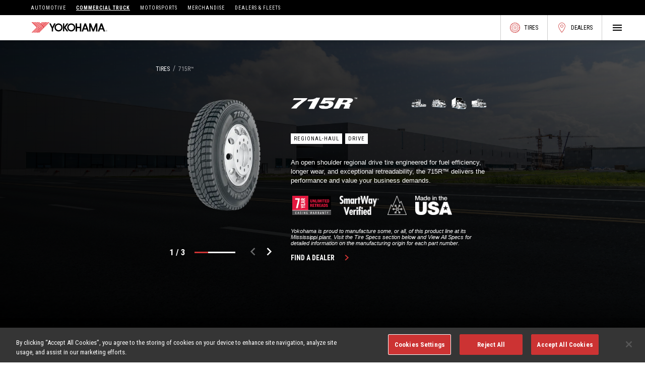

--- FILE ---
content_type: text/html; charset=utf-8
request_url: https://www.yokohamatruck.com/tires/715r
body_size: 39486
content:
<!DOCTYPE html><html><head><meta charSet="utf-8"/><title>715R™ | Yokohama Truck</title><meta name="generator" content="SEOmatic"/><meta name="keywords" content="regional, drive, tire, engineered, fuel, efficiency, longer, wear, exceptional, retreadability, 715r, delivers, performance, value, shoulder"/><meta name="description" content="An open shoulder regional drive tire engineered for fuel efficiency, longer wear, and exceptional retreadability, the 715R delivers the performance and…"/><meta name="referrer" content="no-referrer-when-downgrade"/><meta name="robots" content="all"/><meta content="en_US" property="og:locale"/><meta content="Yokohama Truck" property="og:site_name"/><meta content="website" property="og:type"/><meta content="https://www.yokohamatruck.com/tires/715r" property="og:url"/><meta content="715R™" property="og:title"/><meta content="An open shoulder regional drive tire engineered for fuel efficiency, longer wear, and exceptional retreadability, the 715R delivers the performance and…" property="og:description"/><meta content="https://ytc-bm.s3.us-east-2.amazonaws.com/_1200x630_crop_center-center_82_none/Yokohama_logo.jpg?mtime=1608137940" property="og:image"/><meta content="1200" property="og:image:width"/><meta content="630" property="og:image:height"/><meta content="Yokohama logo" property="og:image:alt"/><meta name="twitter:card" content="summary_large_image"/><meta name="twitter:site" content="@YokohamaTC"/><meta name="twitter:creator" content="@YokohamaTC"/><meta name="twitter:title" content="715R™"/><meta name="twitter:description" content="An open shoulder regional drive tire engineered for fuel efficiency, longer wear, and exceptional retreadability, the 715R delivers the performance and…"/><meta name="twitter:image" content="https://ytc-bm.s3.us-east-2.amazonaws.com/_800x418_crop_center-center_82_none/Yokohama_logo.jpg?mtime=1608137940"/><meta name="twitter:image:width" content="800"/><meta name="twitter:image:height" content="418"/><meta name="twitter:image:alt" content="Yokohama logo"/><link href="https://www.yokohamatruck.com/tires/715r" rel="canonical"/><link href="https://www.yokohamatruck.com/" rel="home"/><link type="text/plain" href="https://www.yokohamatruck.com/humans.txt" rel="author"/><link href="https://fonts.googleapis.com/css2?family=Roboto+Condensed:wght@400;700&amp;display=swap" rel="stylesheet"/><meta name="viewport" content="width=device-width, initial-scale=1.0, maximum-scale=1.0, user-scalable=no"/><meta name="facebook-domain-verification" content="dhnqbt00i9xb812era910ti3tajfrq"/><meta name="google-site-verification" content="Tlck7iEbFyTsUAN0qKHtLRs5SJEE6kFvfel50Yjv_Tw"/><meta name="next-head-count" content="33"/><link rel="preload" href="/_next/static/css/a761f10a5f18795c7005.css" as="style"/><link rel="stylesheet" href="/_next/static/css/a761f10a5f18795c7005.css" data-n-g=""/><link rel="preload" href="/_next/static/css/2c9dc9950e28b6a6a62f.css" as="style"/><link rel="stylesheet" href="/_next/static/css/2c9dc9950e28b6a6a62f.css" data-n-p=""/><link rel="preload" href="/_next/static/css/06b52a812fab11535757.css" as="style"/><link rel="stylesheet" href="/_next/static/css/06b52a812fab11535757.css" data-n-p=""/><link rel="preload" href="/_next/static/css/089e4c5cf71e3b5d3cdb.css" as="style"/><link rel="stylesheet" href="/_next/static/css/089e4c5cf71e3b5d3cdb.css" data-n-p=""/><link rel="preload" href="/_next/static/css/167e9c43945fa372cc0c.css" as="style"/><link rel="stylesheet" href="/_next/static/css/167e9c43945fa372cc0c.css" data-n-p=""/><link rel="preload" href="/_next/static/css/c984a5dd662e173f9b30.css" as="style"/><link rel="stylesheet" href="/_next/static/css/c984a5dd662e173f9b30.css" data-n-p=""/><noscript data-n-css=""></noscript><link rel="preload" href="/_next/static/chunks/main-19d0e3932acf9788da8f.js" as="script"/><link rel="preload" href="/_next/static/chunks/webpack-245f049e565ebf942e09.js" as="script"/><link rel="preload" href="/_next/static/chunks/framework.da6e78c416fe44b6a1a8.js" as="script"/><link rel="preload" href="/_next/static/chunks/commons.c9c5882369abebab10c8.js" as="script"/><link rel="preload" href="/_next/static/chunks/bff87016d4e945efdb8fdb46582407324fa9a245.20b8ccf138941e81382b.js" as="script"/><link rel="preload" href="/_next/static/chunks/596927cc021f5f913e69fbdedfe2edf005b5d965.d59a8360440666026f91.js" as="script"/><link rel="preload" href="/_next/static/chunks/d1edcd509e188af8a3b11bf83ac465d1fbfeb83c.a95bc5ecfd49d23913bd.js" as="script"/><link rel="preload" href="/_next/static/chunks/b1542cc239bf56c8a14913c0a930efe682b5cf86.0829a4ee78fb5a7da2e7.js" as="script"/><link rel="preload" href="/_next/static/chunks/pages/_app-847a8591965f134d3144.js" as="script"/><link rel="preload" href="/_next/static/chunks/29107295.25201c5551f08ca49e35.js" as="script"/><link rel="preload" href="/_next/static/chunks/34ae529d8ce2fc5716bbe5c86826264dd6c73bfe.bd7791e71868a05e2a66.js" as="script"/><link rel="preload" href="/_next/static/chunks/34ae529d8ce2fc5716bbe5c86826264dd6c73bfe_CSS.0a0b70788b6411282e55.js" as="script"/><link rel="preload" href="/_next/static/chunks/c6aff7ee3b048f25db889a49060a7c61701c79d9_CSS.f6584926f1188e1b5b3e.js" as="script"/><link rel="preload" href="/_next/static/chunks/c6aff7ee3b048f25db889a49060a7c61701c79d9.f4b392f22e9285f39bf6.js" as="script"/><link rel="preload" href="/_next/static/chunks/68cb6761fa809bdfbda0dfd24ae61db8766fd379_CSS.6bd51dc256e30336ee2e.js" as="script"/><link rel="preload" href="/_next/static/chunks/68cb6761fa809bdfbda0dfd24ae61db8766fd379.d3628e05bf07a3c67296.js" as="script"/><link rel="preload" href="/_next/static/chunks/c0de1dcbcc4c73953b55fbf00e651447836d4ccc.6dc8ed07baaa6a1443a5.js" as="script"/><link rel="preload" href="/_next/static/chunks/1a1f03247bacb0a5c9a12416ea5345a35f2f0e57.f36f3bc18880c129579e.js" as="script"/><link rel="preload" href="/_next/static/chunks/8470d580cfec13d9705428e04273000108a0191b.62bcef3b95b2bdae99cd.js" as="script"/><link rel="preload" href="/_next/static/chunks/d88591af6394393950d49e2500fef5c310d69ee3.711163aa9db9ba864837.js" as="script"/><link rel="preload" href="/_next/static/chunks/33d2a107d99433d2eeae9862ec50054f786fb513.282eaa4f272ad47e2d5a.js" as="script"/><link rel="preload" href="/_next/static/chunks/ec73e9d1b34cde707cbf814d40b80730b5b86484.b979177e61b9ede402eb.js" as="script"/><link rel="preload" href="/_next/static/chunks/09f0926f07e6c5af54b430066ff78810415d9a5d_CSS.2c9cf23b2625cbde0b80.js" as="script"/><link rel="preload" href="/_next/static/chunks/09f0926f07e6c5af54b430066ff78810415d9a5d.176129d0a92078d1ad62.js" as="script"/><link rel="preload" href="/_next/static/chunks/12678ebff647810d46585c1b3ea64dbde5dc5cb5.ca5e8689765782841e96.js" as="script"/><link rel="preload" href="/_next/static/chunks/87ee0995d86cf7220fbaac639cf3c2ebada83f4d_CSS.715bec3b917ca7999d3d.js" as="script"/><link rel="preload" href="/_next/static/chunks/87ee0995d86cf7220fbaac639cf3c2ebada83f4d.24fb34468a1de9fb2caa.js" as="script"/><link rel="preload" href="/_next/static/chunks/pages/tires/%5Bslug%5D-a2da3e3081e1d51a6022.js" as="script"/><style id="__jsx-2475014189">:root{--navHeight:112px;--mainNavHeight:72px;--universalNavHeight:40px;--pageSectionNavHeight:49px;--scrollWidth:0px;}</style><style id="__jsx-2475945842">@-webkit-keyframes itemFwd-jsx-2475945842{from{ opacity: 0;;}to{ opacity: 1;;}}@keyframes itemFwd-jsx-2475945842{from{ opacity: 0;;}to{ opacity: 1;;}}@-webkit-keyframes itemRev-jsx-2475945842{from{ opacity: 1;;}to{ opacity: 0;;}}@keyframes itemRev-jsx-2475945842{from{ opacity: 1;;}to{ opacity: 0;;}}.item.jsx-2475945842{-webkit-animation-delay:0s;animation-delay:0s;-webkit-animation-duration:232ms;animation-duration:232ms;-webkit-animation-fill-mode:both;animation-fill-mode:both;opacity: 0; ;}.itemFwd.jsx-2475945842{-webkit-animation-name:itemFwd-jsx-2475945842;animation-name:itemFwd-jsx-2475945842;}.itemRev.jsx-2475945842{-webkit-animation-name:itemRev-jsx-2475945842;animation-name:itemRev-jsx-2475945842;}</style><style id="__jsx-1338531962">@-webkit-keyframes itemFwd-jsx-1338531962{from{transform: translate(70%); opacity: 0;;}to{transform: translate(0%); opacity: 1;;}}@keyframes itemFwd-jsx-1338531962{from{transform: translate(70%); opacity: 0;;}to{transform: translate(0%); opacity: 1;;}}@-webkit-keyframes itemRev-jsx-1338531962{from{transform: translate(0%); opacity: 1;;}to{transform: translate(70%); opacity: 0;;}}@keyframes itemRev-jsx-1338531962{from{transform: translate(0%); opacity: 1;;}to{transform: translate(70%); opacity: 0;;}}.item.jsx-1338531962{-webkit-animation-delay:0s;animation-delay:0s;-webkit-animation-duration:232ms;animation-duration:232ms;-webkit-animation-fill-mode:both;animation-fill-mode:both;opacity: 0; transform: translate(70%);;}.itemFwd.jsx-1338531962{-webkit-animation-name:itemFwd-jsx-1338531962;animation-name:itemFwd-jsx-1338531962;}.itemRev.jsx-1338531962{-webkit-animation-name:itemRev-jsx-1338531962;animation-name:itemRev-jsx-1338531962;}</style></head><body><div id="__next"><div class="jsx-2475014189 Layout_app__2q-Ra app"><div class="HeaderSection_headerWrapper__1P1Fy HeaderSection_onlyAbsolute__2IbKI"><header class="HeaderSection_header__11-rQ"><section class="UniversalNav_section__vZ4RN"><nav class="UniversalNav_nav__3U0xh"><div class="UniversalNav_navInner__2g1me"><a href="https://www.yokohamatire.com" target="_blank" rel="noopener noreferrer">Automotive</a><a class="UniversalNav_active__15JR-">Commercial Truck</a><a href="https://www.yokohamatire.com/motorsports" target="_blank" rel="noopener noreferrer">Motorsports</a><a href="https://merchandise.yokohamatire.com" target="_blank" rel="noopener noreferrer">Merchandise</a><a href="/dealers-fleets">Dealers &amp; Fleets</a></div></nav></section><section class="MainNav_section__O50RO"><nav class="MainNav_nav__3R1_m"><a class="MainNav_logo__1VLIT" href="/"><svg id="Layer_1" data-name="Layer 1" xmlns="http://www.w3.org/2000/svg" viewBox="0 0 500 73.04"><polygon fill="#e31f26" points="7.05 0.01 0.98 0 35.55 34.58 35.69 34.7 35.55 34.85 1.23 69.17 7.31 69.17 41.76 34.7 7.05 0.01"></polygon><polygon fill="#e31f26" points="17.72 0.01 11.64 0.01 46.2 34.58 46.35 34.7 46.2 34.85 11.9 69.16 17.99 69.16 52.43 34.7 17.72 0.01"></polygon><polygon fill="#e31f26" points="28.4 0 22.34 0.01 56.89 34.58 57.01 34.7 56.89 34.85 22.58 69.16 28.66 69.16 63.13 34.7 28.4 0"></polygon><polygon fill="#e31f26" points="39.08 0 32.99 0 67.56 34.56 67.7 34.7 67.56 34.85 33.24 69.16 39.33 69.17 73.79 34.7 39.08 0"></polygon><path fill="#e31f26" d="M81.55,31.52l-.14.14-.13-.14-2-2-.13-.16.13-.13L108.49,0h-6.08L76.22,26.19l-.15.15-.13-.15-2-2L73.79,24l.14-.13L97.81,0H91.73L70.89,20.86l-.14.15-.15-.15-2-2-.15-.14.15-.16L87.14,0H81.06L65.55,15.52l-.15.15-.14-.16-2-2-.14-.15.14-.13L76.45,0H70.39L60.2,10.17l-.13.14-.13-.14L49.77,0h-6.1L78.24,34.56l.12.14-.12.15L43.93,69.16H50c.13-.1,34.59-34.58,34.59-34.58L119.17,0h-6.09Z"></path><polygon fill="#000" points="159.4 8.65 149.58 8.65 138.53 31.31 127.47 8.65 117.65 8.65 134.2 41.55 134.2 61.18 142.83 61.17 142.83 41.55 159.4 8.65"></polygon><path fill="#000" d="M161,34.92a18,18,0,1,0,18-18,18,18,0,0,0-18,18M179,8.21A26.71,26.71,0,1,1,152.3,34.92,26.71,26.71,0,0,1,179,8.21"></path><path fill="#000" d="M244.92,34.89a18,18,0,1,0,18-18,18,18,0,0,0-18,18m18-26.7a26.72,26.72,0,1,1-26.74,26.7,26.75,26.75,0,0,1,26.74-26.7"></path><polygon fill="#000" points="244.73 8.21 233.25 8.21 217.11 30.57 217.11 8.21 207.97 8.21 207.97 60.74 217.11 60.74 217.11 39.09 232.49 60.74 243.97 60.74 224.43 34.99 244.73 8.21"></polygon><polygon fill="#000" points="320.13 8.62 320.13 30.93 301.28 30.93 301.28 8.62 291.91 8.62 291.91 61.17 301.28 61.17 301.28 39.94 320.13 39.94 320.13 61.17 329.47 61.17 329.47 8.66 320.13 8.62"></polygon><path fill="#000" d="M349,40.39l6.6-17.87,6.62,17.87Zm20.87,20.78h9.82L360.22,8.62h-9.34l-19.4,52.55h9.8l4.83-13.39H365Z"></path><path fill="#000" d="M455.83,40.39l6.61-17.89,6.62,17.89ZM476.7,61.17h9.83L467.14,8.62h-1l-8,0h-.4L438.35,61.17h9.85L453,47.76h18.88Z"></path><polygon fill="#000" points="432.97 8.62 426.08 8.62 424.1 8.66 408.62 48.91 393.13 8.62 391.13 8.66 384.28 8.62 381.58 8.66 381.58 61.17 390.97 61.17 391.13 26.83 404.23 61.17 404.64 61.17 412.56 61.17 412.97 61.17 426.09 26.83 426.25 61.17 435.66 61.17 435.66 8.62 432.97 8.62"></polygon><path fill="#000" d="M489.94,56.3a4.74,4.74,0,1,1,4.73,4.75,4.74,4.74,0,0,1-4.73-4.75m-.6,0A5.33,5.33,0,1,0,494.67,51a5.33,5.33,0,0,0-5.33,5.32"></path><path fill="#000" d="M493.32,55.94h1.44a1.65,1.65,0,0,0,.71-.12.84.84,0,0,0,.4-.37,1.14,1.14,0,0,0,.15-.56,1,1,0,0,0-.28-.75,1.14,1.14,0,0,0-.82-.26h-1.6Zm-.69,3.48V53.19h2.26a2.53,2.53,0,0,1,1.05.16,1.35,1.35,0,0,1,.55.58,2,2,0,0,1,.22,1,1.79,1.79,0,0,1-.36,1.14,1.69,1.69,0,0,1-1.07.56,1.45,1.45,0,0,1,.43.35,3.68,3.68,0,0,1,.54.79l.88,1.7h-.85l-.67-1.29a7,7,0,0,0-.6-1,1.07,1.07,0,0,0-.39-.36,1.25,1.25,0,0,0-.53-.1h-.77v2.78Z"></path></svg></a><div class="MainNav_hoverWrapper__2X-qe"><div class="MainNav_menuItem__yBDVk">Shop Tires<div class="MenuDropdown_section__3w3NI MainNav_dropdownMenu__3NJW4"><div class="MenuDropdown_bkImg__1AyP0" style="position:absolute;width:100%;height:100%;top:0px;left:0px;z-index:-1"><div style="z-index:0;position:absolute;width:100%;height:100%;top:0px;left:0px;background-image:url(https://ytc-bm.s3.us-east-2.amazonaws.com/RS6357_2S6A2430-scr.JPG);background-size:cover;background-position:center center;background-repeat:no-repeat"></div><div style="z-index:1;position:absolute;width:100%;height:100%;top:0px;left:0px;background:rgba(0, 0, 0, .5)"></div></div><div class="Container_container__35NGI"><ul class="MenuDropdown_listLevel1__2pYjG"><div class="MenuDropdown_liWrapper__1E-8c"><li class="MenuDropdown_listItemLevel1__34duU"><a>by application</a><svg version="1.2" xmlns="http://www.w3.org/2000/svg" xmlns:xlink="http://www.w3.org/1999/xlink" overflow="visible" preserveAspectRatio="none" viewBox="0 0 24 24" width="24" height="22"><g><path d="M8.59 16.34l4.58-4.59-4.58-4.59L10 5.75l6 6-6 6z" vector-effect="non-scaling-stroke"></path></g></svg><ul class="MenuDropdown_listLevel2__4eIV2"><li class="MenuDropdown_listItemLevel2__1bWju"><a class="MenuDropdown_isLink__2mSj5" href="/tire-search/by-application?application=long-haul">Long Haul</a></li><li class="MenuDropdown_listItemLevel2__1bWju"><a class="MenuDropdown_isLink__2mSj5" href="/tire-search/by-application?application=regional">Regional</a></li><li class="MenuDropdown_listItemLevel2__1bWju"><a class="MenuDropdown_isLink__2mSj5" href="/tire-search/by-application?application=pickup-delivery">Pickup/Delivery</a></li><li class="MenuDropdown_listItemLevel2__1bWju"><a class="MenuDropdown_isLink__2mSj5" href="/tire-search/by-application?application=on-off-highway">On/Off-Highway</a></li><li class="MenuDropdown_listItemLevel2__1bWju"><a class="MenuDropdown_isLink__2mSj5" href="/tire-search/by-application?application=waste-sanitation">Waste/Sanitation</a></li></ul></li></div><div class="MenuDropdown_liWrapper__1E-8c"><li class="MenuDropdown_listItemLevel1__34duU"><a>by position type</a><svg version="1.2" xmlns="http://www.w3.org/2000/svg" xmlns:xlink="http://www.w3.org/1999/xlink" overflow="visible" preserveAspectRatio="none" viewBox="0 0 24 24" width="24" height="22"><g><path d="M8.59 16.34l4.58-4.59-4.58-4.59L10 5.75l6 6-6 6z" vector-effect="non-scaling-stroke"></path></g></svg><ul class="MenuDropdown_listLevel2__4eIV2"><li class="MenuDropdown_listItemLevel2__1bWju"><a class="MenuDropdown_isLink__2mSj5" href="/tire-search/by-application?positionType=all-position-steer">All Position/Steer</a></li><li class="MenuDropdown_listItemLevel2__1bWju"><a class="MenuDropdown_isLink__2mSj5" href="/tire-search/by-application?positionType=drive">Drive</a></li><li class="MenuDropdown_listItemLevel2__1bWju"><a class="MenuDropdown_isLink__2mSj5" href="/tire-search/by-application?positionType=trailer">Trailer</a></li></ul></li></div></ul></div></div></div></div><div class="MainNav_hoverWrapper__2X-qe"><div class="MainNav_menuItem__yBDVk">About Us<div class="MenuDropdown_section__3w3NI MainNav_dropdownMenu__3NJW4"><div class="MenuDropdown_bkImg__1AyP0" style="position:absolute;width:100%;height:100%;top:0px;left:0px;z-index:-1"><div style="z-index:0;position:absolute;width:100%;height:100%;top:0px;left:0px;background-image:url(https://ytc-bm.s3.us-east-2.amazonaws.com/RS6354_2S6A2330-scr_2021-01-26-011457.JPG);background-size:cover;background-position:center center;background-repeat:no-repeat"></div><div style="z-index:1;position:absolute;width:100%;height:100%;top:0px;left:0px;background:rgba(0, 0, 0, .5)"></div></div><div class="Container_container__35NGI"><ul class="MenuDropdown_listLevel1__2pYjG"><div class="MenuDropdown_liWrapper__1E-8c"><li class="MenuDropdown_listItemLevel1__34duU"><a class="MenuDropdown_isLink__2mSj5" href="/company">Company</a></li></div><div class="MenuDropdown_liWrapper__1E-8c"><li class="MenuDropdown_listItemLevel1__34duU"><a>Why Yokohama</a><svg version="1.2" xmlns="http://www.w3.org/2000/svg" xmlns:xlink="http://www.w3.org/1999/xlink" overflow="visible" preserveAspectRatio="none" viewBox="0 0 24 24" width="24" height="22"><g><path d="M8.59 16.34l4.58-4.59-4.58-4.59L10 5.75l6 6-6 6z" vector-effect="non-scaling-stroke"></path></g></svg><ul class="MenuDropdown_listLevel2__4eIV2"><li class="MenuDropdown_listItemLevel2__1bWju"><a class="MenuDropdown_isLink__2mSj5" href="/why-yokohama/smart-solution">SmartSolution</a></li><li class="MenuDropdown_listItemLevel2__1bWju"><a class="MenuDropdown_isLink__2mSj5" href="/smartsolution/availability/yes-program">YES Program</a></li><li class="MenuDropdown_listItemLevel2__1bWju"><a class="MenuDropdown_isLink__2mSj5" href="/why-yokohama/yokohama-technology">Yokohama Technology</a></li><li class="MenuDropdown_listItemLevel2__1bWju"><a class="MenuDropdown_isLink__2mSj5" href="/why-yokohama/advantage">Yokohama ADVANTAGE</a></li><li class="MenuDropdown_listItemLevel2__1bWju"><a href="https://www.yokohamatruck.com/contact?inquiry=Become%20a%20Dealer" target="_blank" rel="noopener noreferrer" class="MenuDropdown_isLink__2mSj5">Become A Dealer</a></li></ul></li></div><div class="MenuDropdown_liWrapper__1E-8c"><li class="MenuDropdown_listItemLevel1__34duU"><a class="MenuDropdown_isLink__2mSj5" href="/newsroom">Newsroom</a></li></div><div class="MenuDropdown_liWrapper__1E-8c"><li class="MenuDropdown_listItemLevel1__34duU"><a class="MenuDropdown_isLink__2mSj5" href="/careers">Careers</a></li></div><div class="MenuDropdown_liWrapper__1E-8c"><li class="MenuDropdown_listItemLevel1__34duU"><a class="MenuDropdown_isLink__2mSj5" href="/contact">Contact Us</a></li></div></ul></div></div></div></div><div class="MainNav_hoverWrapper__2X-qe"><div class="MainNav_menuItem__yBDVk">Owners Circle<div class="MenuDropdown_section__3w3NI MainNav_dropdownMenu__3NJW4"><div class="MenuDropdown_bkImg__1AyP0" style="position:absolute;width:100%;height:100%;top:0px;left:0px;z-index:-1"><div style="z-index:0;position:absolute;width:100%;height:100%;top:0px;left:0px;background-image:url(https://ytc-bm.s3.us-east-2.amazonaws.com/RS6433_1310_YTC_COMM_2013_Comm_UWB_171-scr.JPG);background-size:cover;background-position:center center;background-repeat:no-repeat"></div><div style="z-index:1;position:absolute;width:100%;height:100%;top:0px;left:0px;background:rgba(0, 0, 0, .5)"></div></div><div class="Container_container__35NGI"><ul class="MenuDropdown_listLevel1__2pYjG"><div class="MenuDropdown_liWrapper__1E-8c"><li class="MenuDropdown_listItemLevel1__34duU"><a class="MenuDropdown_isLink__2mSj5" href="/owners-circle/warranty">Warranty &amp; Tire Safety</a></li></div><div class="MenuDropdown_liWrapper__1E-8c"><li class="MenuDropdown_listItemLevel1__34duU"><a class="MenuDropdown_isLink__2mSj5" href="/owners-circle/recalls">Recalls</a></li></div><div class="MenuDropdown_liWrapper__1E-8c"><li class="MenuDropdown_listItemLevel1__34duU"><a href="http://eco.yokohamatire.com/TireRegistration/" target="_blank" rel="noopener noreferrer" class="MenuDropdown_isLink__2mSj5">Register Your Tires</a></li></div></ul></div></div></div></div><div class="MainNav_hoverWrapper__2X-qe"><div class="MainNav_menuItem__yBDVk">Tires 101<div class="MenuDropdown_section__3w3NI MainNav_dropdownMenu__3NJW4"><div class="MenuDropdown_bkImg__1AyP0" style="position:absolute;width:100%;height:100%;top:0px;left:0px;z-index:-1"><div style="z-index:0;position:absolute;width:100%;height:100%;top:0px;left:0px;background-image:url(https://ytc-bm.s3.us-east-2.amazonaws.com/RS6358_2S6A2438-scr.JPG);background-size:cover;background-position:center center;background-repeat:no-repeat"></div><div style="z-index:1;position:absolute;width:100%;height:100%;top:0px;left:0px;background:rgba(0, 0, 0, .5)"></div></div><div class="Container_container__35NGI"><ul class="MenuDropdown_listLevel1__2pYjG"><div class="MenuDropdown_liWrapper__1E-8c"><li class="MenuDropdown_listItemLevel1__34duU"><a>Understanding Your Tires</a><svg version="1.2" xmlns="http://www.w3.org/2000/svg" xmlns:xlink="http://www.w3.org/1999/xlink" overflow="visible" preserveAspectRatio="none" viewBox="0 0 24 24" width="24" height="22"><g><path d="M8.59 16.34l4.58-4.59-4.58-4.59L10 5.75l6 6-6 6z" vector-effect="non-scaling-stroke"></path></g></svg><ul class="MenuDropdown_listLevel2__4eIV2"><li class="MenuDropdown_listItemLevel2__1bWju"><a class="MenuDropdown_isLink__2mSj5" href="/tires-101/understanding-your-tires/reading-a-sidewall">Reading a Sidewall</a></li><li class="MenuDropdown_listItemLevel2__1bWju"><a class="MenuDropdown_isLink__2mSj5" href="/tires-101/understanding-your-tires/tire-dimensions">Tire Dimensions</a></li><li class="MenuDropdown_listItemLevel2__1bWju"><a class="MenuDropdown_isLink__2mSj5" href="/tires-101/understanding-your-tires/service-description">Service Description</a></li></ul></li></div><div class="MenuDropdown_liWrapper__1E-8c"><li class="MenuDropdown_listItemLevel1__34duU"><a>Tire Technology</a><svg version="1.2" xmlns="http://www.w3.org/2000/svg" xmlns:xlink="http://www.w3.org/1999/xlink" overflow="visible" preserveAspectRatio="none" viewBox="0 0 24 24" width="24" height="22"><g><path d="M8.59 16.34l4.58-4.59-4.58-4.59L10 5.75l6 6-6 6z" vector-effect="non-scaling-stroke"></path></g></svg><ul class="MenuDropdown_listLevel2__4eIV2"><li class="MenuDropdown_listItemLevel2__1bWju"><a class="MenuDropdown_isLink__2mSj5" href="/tires-101/tire-technology/tire-compound">Tire Compound</a></li><li class="MenuDropdown_listItemLevel2__1bWju"><a class="MenuDropdown_isLink__2mSj5" href="/tires-101/tire-technology/tire-construction">Tire Construction</a></li><li class="MenuDropdown_listItemLevel2__1bWju"><a class="MenuDropdown_isLink__2mSj5" href="/tires-101/tire-technology/tread-design">Tread Design</a></li><li class="MenuDropdown_listItemLevel2__1bWju"><a class="MenuDropdown_isLink__2mSj5" href="/tires-101/tire-technology/tire-application">Tire Applications and Positions</a></li></ul></li></div><div class="MenuDropdown_liWrapper__1E-8c"><li class="MenuDropdown_listItemLevel1__34duU"><a>Maintenance &amp; Care</a><svg version="1.2" xmlns="http://www.w3.org/2000/svg" xmlns:xlink="http://www.w3.org/1999/xlink" overflow="visible" preserveAspectRatio="none" viewBox="0 0 24 24" width="24" height="22"><g><path d="M8.59 16.34l4.58-4.59-4.58-4.59L10 5.75l6 6-6 6z" vector-effect="non-scaling-stroke"></path></g></svg><ul class="MenuDropdown_listLevel2__4eIV2"><li class="MenuDropdown_listItemLevel2__1bWju"><a class="MenuDropdown_isLink__2mSj5" href="/tires-101/maintenance-care/mounting-vibration">Mounting &amp; Vibration</a></li><li class="MenuDropdown_listItemLevel2__1bWju"><a class="MenuDropdown_isLink__2mSj5" href="/tires-101/maintenance-care/tire-pressure">Tire Pressure</a></li><li class="MenuDropdown_listItemLevel2__1bWju"><a class="MenuDropdown_isLink__2mSj5" href="/tires-101/maintenance-care/alignment">Alignment</a></li><li class="MenuDropdown_listItemLevel2__1bWju"><a class="MenuDropdown_isLink__2mSj5" href="/tires-101/maintenance-care/tire-inspection">Tire Inspection</a></li><li class="MenuDropdown_listItemLevel2__1bWju"><a class="MenuDropdown_isLink__2mSj5" href="/tires-101/maintenance-care/tire-istorage">Tire Storage</a></li></ul></li></div></ul></div></div></div></div><div class="MainNav_hoverWrapper__2X-qe"><div class="MainNav_menuItem__yBDVk">Tire Tools<div class="MenuDropdown_section__3w3NI MainNav_dropdownMenu__3NJW4"><div class="Container_container__35NGI"><ul class="MenuDropdown_listLevel1__2pYjG"><div class="MenuDropdown_liWrapper__1E-8c"><li class="MenuDropdown_listItemLevel1__34duU"><a class="MenuDropdown_isLink__2mSj5" href="/tire-tools/tire-inspection-guide">Tire Inspection Guide</a></li></div><div class="MenuDropdown_liWrapper__1E-8c"><li class="MenuDropdown_listItemLevel1__34duU"><a class="MenuDropdown_isLink__2mSj5" href="/tire-tools/inflation-pressure-calculator">Inflation Pressure Calculator</a></li></div><div class="MenuDropdown_liWrapper__1E-8c"><li class="MenuDropdown_listItemLevel1__34duU"><a class="MenuDropdown_isLink__2mSj5" href="/tire-tools/fuel-savings-calculator">Fuel Savings Calculator</a></li></div><div class="MenuDropdown_liWrapper__1E-8c"><li class="MenuDropdown_listItemLevel1__34duU"><a href="https://ytc-bm.s3.us-east-2.amazonaws.com/CommercialTireReferenceGuide.pdf" target="_blank" rel="noopener noreferrer" class="MenuDropdown_isLink__2mSj5">Commercial Tire Reference Guide</a></li></div><div class="MenuDropdown_liWrapper__1E-8c"><li class="MenuDropdown_listItemLevel1__34duU"><a href="https://ytc-bm.s3.us-east-2.amazonaws.com/2508_YTC_COMM-CPLB-Update-FINAL.pdf" target="_blank" rel="noopener noreferrer" class="MenuDropdown_isLink__2mSj5">Commercial Product Lineup</a></li></div></ul></div></div></div></div><div class="MainNav_hoverWrapper__2X-qe"><div class="MainNav_menuItem__yBDVk">Tire Finder<a href="/tires"></a></div></div><div class="MainNav_hoverWrapper__2X-qe MainNav_searchDropdown__36GyT"><div class="MainNav_menuItem__yBDVk">Search <svg version="1.2" xmlns="http://www.w3.org/2000/svg" xmlns:xlink="http://www.w3.org/1999/xlink" overflow="visible" preserveAspectRatio="none" viewBox="0 0 24 24" width="20" height="20"><g><path d="M15.33,10.66c-0.01,2.57-2.09,4.65-4.66,4.66c-1.24,0.03-2.43-0.45-3.3-1.33c-0.9-0.87-1.4-2.08-1.37-3.33  c-0.02-1.24,0.48-2.44,1.37-3.3c0.86-0.89,2.06-1.39,3.3-1.37c1.25-0.03,2.46,0.47,3.33,1.37c0.89,0.86,1.39,2.06,1.37,3.3l0,0  H15.33z M20.66,19.32c0.01-0.35-0.14-0.69-0.39-0.94l-3.57-3.57c0.85-1.21,1.31-2.67,1.3-4.15c0-0.98-0.19-1.95-0.58-2.85  c-0.73-1.77-2.13-3.17-3.9-3.9c-1.82-0.77-3.88-0.77-5.7,0c-1.77,0.73-3.17,2.13-3.9,3.9c-0.77,1.82-0.77,3.88,0,5.7  c0.73,1.77,2.13,3.17,3.9,3.9c0.9,0.39,1.87,0.58,2.85,0.58c1.48,0.01,2.93-0.44,4.15-1.29l3.57,3.56c0.24,0.26,0.58,0.41,0.94,0.4  C20.06,20.65,20.65,20.06,20.66,19.32L20.66,19.32L20.66,19.32z" vector-effect="non-scaling-stroke"></path></g></svg><div class="MenuDropdown_customSection__p16-q MainNav_dropdownMenu__3NJW4"><div class="Container_container__35NGI"><div class="MainNav_innerContainer__3zPUF"><div class="MainNav_inputWrapper__2XXb9"><input type="text" placeholder="Type here to start your search..." value=""/><div class="MainNav_magBk__3HvhU"><svg version="1.2" xmlns="http://www.w3.org/2000/svg" xmlns:xlink="http://www.w3.org/1999/xlink" overflow="visible" preserveAspectRatio="none" viewBox="0 0 24 24" width="32" height="32"><g><path d="M15.33,10.66c-0.01,2.57-2.09,4.65-4.66,4.66c-1.24,0.03-2.43-0.45-3.3-1.33c-0.9-0.87-1.4-2.08-1.37-3.33  c-0.02-1.24,0.48-2.44,1.37-3.3c0.86-0.89,2.06-1.39,3.3-1.37c1.25-0.03,2.46,0.47,3.33,1.37c0.89,0.86,1.39,2.06,1.37,3.3l0,0  H15.33z M20.66,19.32c0.01-0.35-0.14-0.69-0.39-0.94l-3.57-3.57c0.85-1.21,1.31-2.67,1.3-4.15c0-0.98-0.19-1.95-0.58-2.85  c-0.73-1.77-2.13-3.17-3.9-3.9c-1.82-0.77-3.88-0.77-5.7,0c-1.77,0.73-3.17,2.13-3.9,3.9c-0.77,1.82-0.77,3.88,0,5.7  c0.73,1.77,2.13,3.17,3.9,3.9c0.9,0.39,1.87,0.58,2.85,0.58c1.48,0.01,2.93-0.44,4.15-1.29l3.57,3.56c0.24,0.26,0.58,0.41,0.94,0.4  C20.06,20.65,20.65,20.06,20.66,19.32L20.66,19.32L20.66,19.32z" vector-effect="non-scaling-stroke"></path></g></svg></div></div><div class="MainNav_bottomLinkNames__2DYSB"><div class="MainNav_left__2Kv_N">Popular</div><div class="MainNav_right__cATrn">Quick Links</div></div><div class="MainNav_bottomLinks__K5RvI"><div class="MainNav_left__2Kv_N"><a href="/tires">Tire Finder</a></div><div class="MainNav_right__cATrn"><a href="/newsroom">Newsroom</a><a href="/owners-circle/warranty">Warranty</a></div></div></div></div></div></div></div><button class="buttonLinks_redParallelogram__YIk4G MainNav_findADealer__3anSU"><a href="/dealer-locator"></a><span>Find a Dealer</span></button></nav></section></header><header class="HeaderSection_header__11-rQ HeaderSection_mobileHeader__3mKlb"><section class="UniversalNav_section__vZ4RN"><nav class="UniversalNav_nav__3U0xh"><div class="UniversalNav_navInner__2g1me"><a href="https://www.yokohamatire.com" target="_blank" rel="noopener noreferrer">Automotive</a><a class="UniversalNav_active__15JR-">Commercial Truck</a><a href="https://www.yokohamatire.com/motorsports" target="_blank" rel="noopener noreferrer">Motorsports</a><a href="https://merchandise.yokohamatire.com" target="_blank" rel="noopener noreferrer">Merchandise</a><a href="/dealers-fleets">Dealers &amp; Fleets</a></div></nav></section><section class="MobileNav_section__b7ISu"><nav class="MobileNav_nav__NaZxn"><a class="MobileNav_logo__30tb2" href="/"><svg id="Layer_1" data-name="Layer 1" xmlns="http://www.w3.org/2000/svg" viewBox="0 0 500 73.04"><polygon fill="#e31f26" points="7.05 0.01 0.98 0 35.55 34.58 35.69 34.7 35.55 34.85 1.23 69.17 7.31 69.17 41.76 34.7 7.05 0.01"></polygon><polygon fill="#e31f26" points="17.72 0.01 11.64 0.01 46.2 34.58 46.35 34.7 46.2 34.85 11.9 69.16 17.99 69.16 52.43 34.7 17.72 0.01"></polygon><polygon fill="#e31f26" points="28.4 0 22.34 0.01 56.89 34.58 57.01 34.7 56.89 34.85 22.58 69.16 28.66 69.16 63.13 34.7 28.4 0"></polygon><polygon fill="#e31f26" points="39.08 0 32.99 0 67.56 34.56 67.7 34.7 67.56 34.85 33.24 69.16 39.33 69.17 73.79 34.7 39.08 0"></polygon><path fill="#e31f26" d="M81.55,31.52l-.14.14-.13-.14-2-2-.13-.16.13-.13L108.49,0h-6.08L76.22,26.19l-.15.15-.13-.15-2-2L73.79,24l.14-.13L97.81,0H91.73L70.89,20.86l-.14.15-.15-.15-2-2-.15-.14.15-.16L87.14,0H81.06L65.55,15.52l-.15.15-.14-.16-2-2-.14-.15.14-.13L76.45,0H70.39L60.2,10.17l-.13.14-.13-.14L49.77,0h-6.1L78.24,34.56l.12.14-.12.15L43.93,69.16H50c.13-.1,34.59-34.58,34.59-34.58L119.17,0h-6.09Z"></path><polygon fill="#000" points="159.4 8.65 149.58 8.65 138.53 31.31 127.47 8.65 117.65 8.65 134.2 41.55 134.2 61.18 142.83 61.17 142.83 41.55 159.4 8.65"></polygon><path fill="#000" d="M161,34.92a18,18,0,1,0,18-18,18,18,0,0,0-18,18M179,8.21A26.71,26.71,0,1,1,152.3,34.92,26.71,26.71,0,0,1,179,8.21"></path><path fill="#000" d="M244.92,34.89a18,18,0,1,0,18-18,18,18,0,0,0-18,18m18-26.7a26.72,26.72,0,1,1-26.74,26.7,26.75,26.75,0,0,1,26.74-26.7"></path><polygon fill="#000" points="244.73 8.21 233.25 8.21 217.11 30.57 217.11 8.21 207.97 8.21 207.97 60.74 217.11 60.74 217.11 39.09 232.49 60.74 243.97 60.74 224.43 34.99 244.73 8.21"></polygon><polygon fill="#000" points="320.13 8.62 320.13 30.93 301.28 30.93 301.28 8.62 291.91 8.62 291.91 61.17 301.28 61.17 301.28 39.94 320.13 39.94 320.13 61.17 329.47 61.17 329.47 8.66 320.13 8.62"></polygon><path fill="#000" d="M349,40.39l6.6-17.87,6.62,17.87Zm20.87,20.78h9.82L360.22,8.62h-9.34l-19.4,52.55h9.8l4.83-13.39H365Z"></path><path fill="#000" d="M455.83,40.39l6.61-17.89,6.62,17.89ZM476.7,61.17h9.83L467.14,8.62h-1l-8,0h-.4L438.35,61.17h9.85L453,47.76h18.88Z"></path><polygon fill="#000" points="432.97 8.62 426.08 8.62 424.1 8.66 408.62 48.91 393.13 8.62 391.13 8.66 384.28 8.62 381.58 8.66 381.58 61.17 390.97 61.17 391.13 26.83 404.23 61.17 404.64 61.17 412.56 61.17 412.97 61.17 426.09 26.83 426.25 61.17 435.66 61.17 435.66 8.62 432.97 8.62"></polygon><path fill="#000" d="M489.94,56.3a4.74,4.74,0,1,1,4.73,4.75,4.74,4.74,0,0,1-4.73-4.75m-.6,0A5.33,5.33,0,1,0,494.67,51a5.33,5.33,0,0,0-5.33,5.32"></path><path fill="#000" d="M493.32,55.94h1.44a1.65,1.65,0,0,0,.71-.12.84.84,0,0,0,.4-.37,1.14,1.14,0,0,0,.15-.56,1,1,0,0,0-.28-.75,1.14,1.14,0,0,0-.82-.26h-1.6Zm-.69,3.48V53.19h2.26a2.53,2.53,0,0,1,1.05.16,1.35,1.35,0,0,1,.55.58,2,2,0,0,1,.22,1,1.79,1.79,0,0,1-.36,1.14,1.69,1.69,0,0,1-1.07.56,1.45,1.45,0,0,1,.43.35,3.68,3.68,0,0,1,.54.79l.88,1.7h-.85l-.67-1.29a7,7,0,0,0-.6-1,1.07,1.07,0,0,0-.39-.36,1.25,1.25,0,0,0-.53-.1h-.77v2.78Z"></path></svg></a><div class="MobileNav_middle__2YskC"></div><button class="MobileNav_tiresBtn__2OJ2d"><svg version="1.1" xmlns="http://www.w3.org/2000/svg" xmlns:xlink="http://www.w3.org/1999/xlink" viewBox="0 0 24 24" xml:space="preserve" width="24" height="24"><g><path d="M12,14c1.1,0,2.1-0.9,2.1-2s-0.9-2-2-2.1c-1.1,0-2.1,0.9-2.1,2C10,13.1,10.9,14,12,14z M12,10.6 c0.8,0,1.3,0.6,1.3,1.4c0,0.7-0.6,1.3-1.4,1.3c-0.8,0-1.3-0.6-1.3-1.4C10.7,11.2,11.3,10.6,12,10.6z"></path><path d="M12,8.9c0.4,0,0.7-0.3,0.7-0.7c0-0.4-0.3-0.7-0.7-0.7s-0.7,0.3-0.7,0.7C11.3,8.7,11.6,9,12,8.9z"></path><path d="M8.3,12.7C8.7,12.7,9,12.4,9,12s-0.3-0.7-0.7-0.7c-0.4,0-0.7,0.3-0.7,0.7C7.6,12.4,7.9,12.7,8.3,12.7z"></path><path d="M15.1,12c0,0.4,0.3,0.7,0.7,0.7c0.4,0,0.7-0.3,0.7-0.7s-0.3-0.7-0.7-0.7C15.3,11.3,15,11.6,15.1,12z"></path><path d="M12,15.1c-0.4,0-0.7,0.3-0.7,0.7c0,0.4,0.3,0.7,0.7,0.7s0.7-0.3,0.7-0.7S12.4,15.1,12,15.1z"></path><path d="M9.4,10C9.7,10,10,9.7,10,9.4C10,9,9.7,8.7,9.4,8.7C9,8.7,8.7,9,8.7,9.4C8.7,9.7,9,10,9.4,10z"></path><path d="M14.6,14c-0.4,0-0.7,0.3-0.7,0.7s0.3,0.7,0.7,0.7s0.7-0.3,0.7-0.7S15,14,14.6,14z"></path><path d="M14.6,10c0.4,0,0.7-0.3,0.7-0.7S15,8.6,14.6,8.6C14.3,8.7,14,9,14,9.4C14,9.7,14.3,10,14.6,10z"></path><path d="M9.4,14c-0.4,0-0.7,0.3-0.7,0.7s0.3,0.7,0.7,0.7s0.7-0.3,0.7-0.7C10,14.3,9.7,14,9.4,14z"></path><path d="M12,24c6.6,0,12-5.4,12-12S18.6,0,12,0S0,5.4,0,12S5.4,24,12,24z M5.7,2.8l2.7,1.1h0.1c0.2,0,0.3-0.1,0.4-0.3 c0.1-0.2,0-0.4-0.2-0.5L6.6,2.3C7.6,1.7,8.8,1.2,10,1l2.1,2.1c0.1,0.1,0.2,0.1,0.3,0.1s0.2,0,0.3-0.1c0.2-0.2,0.2-0.4,0-0.6L11,0.9 c0.3,0,0.7-0.1,1-0.1c0.7,0,1.4,0.1,2.1,0.2l1.2,2.7c0,0.2,0.2,0.3,0.3,0.3s0.1,0,0.2,0C16,3.8,16.1,3.6,16,3.4l-1-2.1 c1.2,0.3,2.3,0.9,3.3,1.6v2.9c0,0.2,0.2,0.4,0.4,0.4s0.4-0.2,0.4-0.4V3.4c0.8,0.7,1.5,1.4,2.1,2.3l-1.1,2.7c-0.1,0.2,0,0.4,0.2,0.5 h0.1c0.2,0,0.3-0.1,0.4-0.3l0.8-2.2c0.6,1.1,1,2.2,1.2,3.4l-2.1,2.1c-0.2,0.2-0.2,0.4,0,0.6c0.1,0.1,0.2,0.1,0.3,0.1s0.2,0,0.3-0.1 l1.6-1.6c0,0.3,0.1,0.7,0.1,1c0,0.7-0.1,1.4-0.2,2.1l-2.7,1.2c-0.2,0.1-0.3,0.3-0.2,0.5c0.1,0.1,0.2,0.2,0.4,0.2c0.1,0,0.1,0,0.2,0 l2.1-0.9c-0.3,1.2-0.9,2.3-1.6,3.3h-2.9c-0.2,0-0.4,0.2-0.4,0.4s0.2,0.4,0.4,0.4h2.3c-0.7,0.8-1.4,1.5-2.3,2.1l-2.7-1.1 c-0.2-0.1-0.4,0-0.5,0.2s0,0.4,0.2,0.5l2.2,0.8c-1,0.6-2.2,1-3.4,1.2l-2.1-2.1c-0.2-0.2-0.4-0.2-0.6,0s-0.2,0.4,0,0.6l1.7,1.7 c-0.3,0-0.7,0.1-1,0.1c-0.7,0-1.4-0.1-2.1-0.2l-1.2-2.7C8.5,20,8.3,19.9,8.1,20C8,20.2,7.9,20.4,8,20.6l1,2.1 c-1.2-0.3-2.3-0.9-3.3-1.6v-2.9c0-0.2-0.2-0.4-0.4-0.4S4.9,18,4.9,18.2v2.3c-0.8-0.7-1.5-1.4-2.1-2.3l1.1-2.7 c0.1-0.2,0-0.4-0.2-0.5s-0.4,0-0.5,0.2l-0.8,2.2c-0.6-1-1-2.2-1.2-3.4l2.1-2.1c0.2-0.2,0.2-0.4,0-0.6s-0.4-0.2-0.6,0L0.9,13 c0-0.3-0.1-0.7-0.1-1c0-0.7,0.1-1.4,0.2-2.1l2.7-1.2c0.2,0,0.3-0.3,0.2-0.5C3.8,8,3.6,7.9,3.4,8L1.3,9c0.3-1.2,0.9-2.3,1.5-3.3h2.9 c0.2,0,0.4-0.2,0.4-0.4S6,4.9,5.8,4.9H3.4C4.1,4.1,4.8,3.4,5.7,2.8z"></path><path d="M12,19.4c4.1,0,7.4-3.3,7.4-7.4S16.1,4.6,12,4.6S4.6,7.9,4.6,12S7.9,19.4,12,19.4z M12,5.4 c3.6,0,6.6,2.9,6.6,6.6c0,3.6-2.9,6.6-6.6,6.6s-6.6-3-6.6-6.6S8.4,5.4,12,5.4z"></path></g></svg>Tires</button><button class="MobileNav_dealerBtn__ycLgZ"><svg version="1.2" xmlns="http://www.w3.org/2000/svg" xmlns:xlink="http://www.w3.org/1999/xlink" overflow="visible" preserveAspectRatio="none" viewBox="-8 0 50 50" width="21" height="21"><g><g><path d="M17,9.8c-4,0-7.3,3.3-7.3,7.3c0,4,3.3,7.3,7.3,7.3s7.3-3.3,7.3-7.3C24.2,13,21,9.8,17,9.8z M17,22.4    c-2.9,0-5.3-2.4-5.3-5.3c0-2.9,2.4-5.3,5.3-5.3s5.3,2.4,5.3,5.3C22.3,20,19.9,22.4,17,22.4z M17,0C7.6,0,0,7.9,0,17.6    c0,12.1,15.5,30.7,16.2,31.5l0.8,0.9l0.8-0.9C18.4,48.3,34,29.8,34,17.6C33.9,7.9,26.3,0,17,0z M17,46.9C13.8,42.9,2,27.5,2,17.6    C2,9,8.7,2,17,2c8.2,0,14.9,7,15,15.6C32,27.6,20.1,42.9,17,46.9z" vector-effect="non-scaling-stroke"></path></g></g><g></g></svg>Dealers</button><button><svg xmlns="http://www.w3.org/2000/svg" height="24" viewBox="0 0 24 24" width="24"><path d="M0 0h24v24H0z" fill="none"></path><path d="M3 18h18v-2H3v2zm0-5h18v-2H3v2zm0-7v2h18V6H3z"></path></svg></button></nav><div><div class="jsx-2475945842 item TiresSection_tiresSection__2eIUq"><button class="TireFinderModule_findBtn__1hjJi TireFinderModule_mobileNavFindBtn__33fzA">Find Your Tires<svg version="1.2" xmlns="http://www.w3.org/2000/svg" xmlns:xlink="http://www.w3.org/1999/xlink" overflow="visible" preserveAspectRatio="none" viewBox="0 0 24 24" width="24" height="22"><g><path d="M8.59 16.34l4.58-4.59-4.58-4.59L10 5.75l6 6-6 6z" vector-effect="non-scaling-stroke"></path></g></svg><svg version="1.2" xmlns="http://www.w3.org/2000/svg" xmlns:xlink="http://www.w3.org/1999/xlink" overflow="visible" preserveAspectRatio="none" viewBox="0 0 24 24" width="24" height="22"><g><path d="M8.59 16.34l4.58-4.59-4.58-4.59L10 5.75l6 6-6 6z" vector-effect="non-scaling-stroke"></path></g></svg></button><section class="TireFinderModule_section__1PXi4 TireFinderModule_mobileNav__1yRhv"><div class="Container_container__35NGI"><div class="TireFinderModule_tabs__3s6up"><label><span>Search By:</span></label><div class="TireFinderModule_tabList__1ordm"><div class="TireFinderModule_tab__3KvMH TireFinderModule_selected__NUHWE">Search By Application</div></div><div class="TireFinderModule_tabPanelList__2Tgjv"><div class="TireFinderModule_tabPanel__2L3Zz TireFinderModule_byVehicle__3kMpL TireFinderModule_active__1iYmb"><section class="TiresByApplication_section__3WytX"><span class="Select_selectWrapper__1xlYt"><select><option selected="" value="">Application (All)</option><option value="long-haul">Long Haul</option><option value="regional">Regional</option><option value="pickup-delivery">Pickup/Delivery</option><option value="on-off-highway">On/Off-Highway</option><option value="waste-sanitation">Waste/Sanitation</option></select><svg version="1.2" xmlns="http://www.w3.org/2000/svg" xmlns:xlink="http://www.w3.org/1999/xlink" overflow="visible" preserveAspectRatio="none" viewBox="0 0 24 24" width="24" height="22"><g><path d="M7.41 7.84L12 12.42l4.59-4.58L18 9.25l-6 6-6-6z" vector-effect="non-scaling-stroke"></path></g></svg></span><span class="Select_selectWrapper__1xlYt"><select><option selected="" value="">Position Type (All)</option><option value="all-position-steer">All Position/Steer</option><option value="drive">Drive</option><option value="trailer">Trailer</option></select><svg version="1.2" xmlns="http://www.w3.org/2000/svg" xmlns:xlink="http://www.w3.org/1999/xlink" overflow="visible" preserveAspectRatio="none" viewBox="0 0 24 24" width="24" height="22"><g><path d="M7.41 7.84L12 12.42l4.59-4.58L18 9.25l-6 6-6-6z" vector-effect="non-scaling-stroke"></path></g></svg></span><span class="Select_selectWrapper__1xlYt Select_disabled__3auzN"><select disabled=""><option selected="" value="">Tire Size (All)</option></select><svg version="1.2" xmlns="http://www.w3.org/2000/svg" xmlns:xlink="http://www.w3.org/1999/xlink" overflow="visible" preserveAspectRatio="none" viewBox="0 0 24 24" width="24" height="22"><g><path d="M7.41 7.84L12 12.42l4.59-4.58L18 9.25l-6 6-6-6z" vector-effect="non-scaling-stroke"></path></g></svg></span><span class="Select_selectWrapper__1xlYt Select_disabled__3auzN"><select disabled=""><option selected="" value="">Tire Name (All)</option></select><svg version="1.2" xmlns="http://www.w3.org/2000/svg" xmlns:xlink="http://www.w3.org/1999/xlink" overflow="visible" preserveAspectRatio="none" viewBox="0 0 24 24" width="24" height="22"><g><path d="M7.41 7.84L12 12.42l4.59-4.58L18 9.25l-6 6-6-6z" vector-effect="non-scaling-stroke"></path></g></svg></span></section><button disabled="" class="DoubleArwBtn_doubleArwBtn__3IK1t TireFinderModule_commFindBtn__UPeWI"><svg version="1.2" xmlns="http://www.w3.org/2000/svg" xmlns:xlink="http://www.w3.org/1999/xlink" overflow="visible" preserveAspectRatio="none" viewBox="0 0 24 24" width="46" height="42"><g><path d="M8.59 16.34l4.58-4.59-4.58-4.59L10 5.75l6 6-6 6z" vector-effect="non-scaling-stroke"></path></g></svg><svg version="1.2" xmlns="http://www.w3.org/2000/svg" xmlns:xlink="http://www.w3.org/1999/xlink" overflow="visible" preserveAspectRatio="none" viewBox="0 0 24 24" width="46" height="42"><g><path d="M8.59 16.34l4.58-4.59-4.58-4.59L10 5.75l6 6-6 6z" vector-effect="non-scaling-stroke"></path></g></svg></button></div><div class="px-6"><div class="mx-auto max-w-[326px] w-full"><button class="text-red uppercase border-none text-[1.2rem] flex items-center">View All Tires<svg version="1.2" xmlns="http://www.w3.org/2000/svg" xmlns:xlink="http://www.w3.org/1999/xlink" overflow="visible" preserveAspectRatio="none" viewBox="0 0 24 24" width="24" height="22" class="ml-3 scale-[1] fill-red"><g><path d="M8.59 16.34l4.58-4.59-4.58-4.59L10 5.75l6 6-6 6z" vector-effect="non-scaling-stroke"></path></g></svg><svg version="1.2" xmlns="http://www.w3.org/2000/svg" xmlns:xlink="http://www.w3.org/1999/xlink" overflow="visible" preserveAspectRatio="none" viewBox="0 0 24 24" width="24" height="22" class="ml-[-18px] scale-[1] fill-red"><g><path d="M8.59 16.34l4.58-4.59-4.58-4.59L10 5.75l6 6-6 6z" vector-effect="non-scaling-stroke"></path></g></svg></button></div></div></div></div></div></section></div><div class="jsx-2475945842 item DealersSection_dealersSection__JgvsX"><div class="DealersSection_inner__3vADw"><h2 class="DealersSection_header___oGFm">Find A Dealer Near You</h2><div class="DealersSection_inputWrapper__2R_Kf"><input type="text" value="" placeholder="Enter City, State or Zip Code"/><svg version="1.2" xmlns="http://www.w3.org/2000/svg" xmlns:xlink="http://www.w3.org/1999/xlink" overflow="visible" preserveAspectRatio="none" viewBox="0 0 24 24" width="20" height="20"><g><path d="M15.33,10.66c-0.01,2.57-2.09,4.65-4.66,4.66c-1.24,0.03-2.43-0.45-3.3-1.33c-0.9-0.87-1.4-2.08-1.37-3.33  c-0.02-1.24,0.48-2.44,1.37-3.3c0.86-0.89,2.06-1.39,3.3-1.37c1.25-0.03,2.46,0.47,3.33,1.37c0.89,0.86,1.39,2.06,1.37,3.3l0,0  H15.33z M20.66,19.32c0.01-0.35-0.14-0.69-0.39-0.94l-3.57-3.57c0.85-1.21,1.31-2.67,1.3-4.15c0-0.98-0.19-1.95-0.58-2.85  c-0.73-1.77-2.13-3.17-3.9-3.9c-1.82-0.77-3.88-0.77-5.7,0c-1.77,0.73-3.17,2.13-3.9,3.9c-0.77,1.82-0.77,3.88,0,5.7  c0.73,1.77,2.13,3.17,3.9,3.9c0.9,0.39,1.87,0.58,2.85,0.58c1.48,0.01,2.93-0.44,4.15-1.29l3.57,3.56c0.24,0.26,0.58,0.41,0.94,0.4  C20.06,20.65,20.65,20.06,20.66,19.32L20.66,19.32L20.66,19.32z" vector-effect="non-scaling-stroke"></path></g></svg><div class="DealersSection_error__247Zz"></div></div><button class="buttonLinks_redParallelogram__YIk4G"><a></a><span>Find Dealers<svg version="1.2" xmlns="http://www.w3.org/2000/svg" xmlns:xlink="http://www.w3.org/1999/xlink" overflow="visible" preserveAspectRatio="none" viewBox="0 0 24 24" width="24" height="22"><g><path d="M8.59 16.34l4.58-4.59-4.58-4.59L10 5.75l6 6-6 6z" vector-effect="non-scaling-stroke"></path></g></svg></span></button></div><button class="DealersSection_closeDealers__1aZt0"><svg xmlns="http://www.w3.org/2000/svg" height="24" viewBox="0 0 24 24" width="24"><path d="M0 0h24v24H0z" fill="none"></path><path d="M19 6.41L17.59 5 12 10.59 6.41 5 5 6.41 10.59 12 5 17.59 6.41 19 12 13.41 17.59 19 19 17.59 13.41 12z"></path></svg></button></div><div class="jsx-1338531962 item MobileNavSection_navSection__i3Q3A"><div class="MobileNavSection_navSectionInner__ezLGZ"><div class="MobileNavSection_inputWrapper__2sYHv"><input type="text" placeholder="Type here to start your search..." value=""/><div><svg version="1.2" xmlns="http://www.w3.org/2000/svg" xmlns:xlink="http://www.w3.org/1999/xlink" overflow="visible" preserveAspectRatio="none" viewBox="0 0 24 24" width="32" height="32"><g><path d="M15.33,10.66c-0.01,2.57-2.09,4.65-4.66,4.66c-1.24,0.03-2.43-0.45-3.3-1.33c-0.9-0.87-1.4-2.08-1.37-3.33  c-0.02-1.24,0.48-2.44,1.37-3.3c0.86-0.89,2.06-1.39,3.3-1.37c1.25-0.03,2.46,0.47,3.33,1.37c0.89,0.86,1.39,2.06,1.37,3.3l0,0  H15.33z M20.66,19.32c0.01-0.35-0.14-0.69-0.39-0.94l-3.57-3.57c0.85-1.21,1.31-2.67,1.3-4.15c0-0.98-0.19-1.95-0.58-2.85  c-0.73-1.77-2.13-3.17-3.9-3.9c-1.82-0.77-3.88-0.77-5.7,0c-1.77,0.73-3.17,2.13-3.9,3.9c-0.77,1.82-0.77,3.88,0,5.7  c0.73,1.77,2.13,3.17,3.9,3.9c0.9,0.39,1.87,0.58,2.85,0.58c1.48,0.01,2.93-0.44,4.15-1.29l3.57,3.56c0.24,0.26,0.58,0.41,0.94,0.4  C20.06,20.65,20.65,20.06,20.66,19.32L20.66,19.32L20.66,19.32z" vector-effect="non-scaling-stroke"></path></g></svg></div></div><div class="MobileNavSection_menuItems__eFKet"><div class="MobileNavSection_linkWrapper__IeXSe">Shop Tires<svg version="1.2" xmlns="http://www.w3.org/2000/svg" xmlns:xlink="http://www.w3.org/1999/xlink" overflow="visible" preserveAspectRatio="none" viewBox="0 0 24 24" width="24" height="22"><g><path d="M8.59 16.34l4.58-4.59-4.58-4.59L10 5.75l6 6-6 6z" vector-effect="non-scaling-stroke"></path></g></svg><svg version="1.2" xmlns="http://www.w3.org/2000/svg" xmlns:xlink="http://www.w3.org/1999/xlink" overflow="visible" preserveAspectRatio="none" viewBox="0 0 24 24" width="24" height="22"><g><path d="M8.59 16.34l4.58-4.59-4.58-4.59L10 5.75l6 6-6 6z" vector-effect="non-scaling-stroke"></path></g></svg></div><div class="MobileNavSection_linkWrapper__IeXSe">About Us<svg version="1.2" xmlns="http://www.w3.org/2000/svg" xmlns:xlink="http://www.w3.org/1999/xlink" overflow="visible" preserveAspectRatio="none" viewBox="0 0 24 24" width="24" height="22"><g><path d="M8.59 16.34l4.58-4.59-4.58-4.59L10 5.75l6 6-6 6z" vector-effect="non-scaling-stroke"></path></g></svg><svg version="1.2" xmlns="http://www.w3.org/2000/svg" xmlns:xlink="http://www.w3.org/1999/xlink" overflow="visible" preserveAspectRatio="none" viewBox="0 0 24 24" width="24" height="22"><g><path d="M8.59 16.34l4.58-4.59-4.58-4.59L10 5.75l6 6-6 6z" vector-effect="non-scaling-stroke"></path></g></svg></div><div class="MobileNavSection_linkWrapper__IeXSe">Owners Circle<svg version="1.2" xmlns="http://www.w3.org/2000/svg" xmlns:xlink="http://www.w3.org/1999/xlink" overflow="visible" preserveAspectRatio="none" viewBox="0 0 24 24" width="24" height="22"><g><path d="M8.59 16.34l4.58-4.59-4.58-4.59L10 5.75l6 6-6 6z" vector-effect="non-scaling-stroke"></path></g></svg><svg version="1.2" xmlns="http://www.w3.org/2000/svg" xmlns:xlink="http://www.w3.org/1999/xlink" overflow="visible" preserveAspectRatio="none" viewBox="0 0 24 24" width="24" height="22"><g><path d="M8.59 16.34l4.58-4.59-4.58-4.59L10 5.75l6 6-6 6z" vector-effect="non-scaling-stroke"></path></g></svg></div><div class="MobileNavSection_linkWrapper__IeXSe">Tires 101<svg version="1.2" xmlns="http://www.w3.org/2000/svg" xmlns:xlink="http://www.w3.org/1999/xlink" overflow="visible" preserveAspectRatio="none" viewBox="0 0 24 24" width="24" height="22"><g><path d="M8.59 16.34l4.58-4.59-4.58-4.59L10 5.75l6 6-6 6z" vector-effect="non-scaling-stroke"></path></g></svg><svg version="1.2" xmlns="http://www.w3.org/2000/svg" xmlns:xlink="http://www.w3.org/1999/xlink" overflow="visible" preserveAspectRatio="none" viewBox="0 0 24 24" width="24" height="22"><g><path d="M8.59 16.34l4.58-4.59-4.58-4.59L10 5.75l6 6-6 6z" vector-effect="non-scaling-stroke"></path></g></svg></div><div class="MobileNavSection_linkWrapper__IeXSe">Tire Tools<svg version="1.2" xmlns="http://www.w3.org/2000/svg" xmlns:xlink="http://www.w3.org/1999/xlink" overflow="visible" preserveAspectRatio="none" viewBox="0 0 24 24" width="24" height="22"><g><path d="M8.59 16.34l4.58-4.59-4.58-4.59L10 5.75l6 6-6 6z" vector-effect="non-scaling-stroke"></path></g></svg><svg version="1.2" xmlns="http://www.w3.org/2000/svg" xmlns:xlink="http://www.w3.org/1999/xlink" overflow="visible" preserveAspectRatio="none" viewBox="0 0 24 24" width="24" height="22"><g><path d="M8.59 16.34l4.58-4.59-4.58-4.59L10 5.75l6 6-6 6z" vector-effect="non-scaling-stroke"></path></g></svg></div><div class="MobileNavSection_linkWrapper__IeXSe MobileNavSection_singleLink__RbD9q">Tire Finder<a href="/tires">Tire Finder Commercial</a></div></div></div><div class="MobileNavSection_linksRow__vpDsP"><a class="MobileNavSection_link__k-5rW MobileNavSection_tireFinderLink__1U05I" href="/tires"><svg version="1.1" xmlns="http://www.w3.org/2000/svg" xmlns:xlink="http://www.w3.org/1999/xlink" viewBox="0 0 24 24" xml:space="preserve" width="24" height="24"><g><path d="M12,14c1.1,0,2.1-0.9,2.1-2s-0.9-2-2-2.1c-1.1,0-2.1,0.9-2.1,2C10,13.1,10.9,14,12,14z M12,10.6 c0.8,0,1.3,0.6,1.3,1.4c0,0.7-0.6,1.3-1.4,1.3c-0.8,0-1.3-0.6-1.3-1.4C10.7,11.2,11.3,10.6,12,10.6z"></path><path d="M12,8.9c0.4,0,0.7-0.3,0.7-0.7c0-0.4-0.3-0.7-0.7-0.7s-0.7,0.3-0.7,0.7C11.3,8.7,11.6,9,12,8.9z"></path><path d="M8.3,12.7C8.7,12.7,9,12.4,9,12s-0.3-0.7-0.7-0.7c-0.4,0-0.7,0.3-0.7,0.7C7.6,12.4,7.9,12.7,8.3,12.7z"></path><path d="M15.1,12c0,0.4,0.3,0.7,0.7,0.7c0.4,0,0.7-0.3,0.7-0.7s-0.3-0.7-0.7-0.7C15.3,11.3,15,11.6,15.1,12z"></path><path d="M12,15.1c-0.4,0-0.7,0.3-0.7,0.7c0,0.4,0.3,0.7,0.7,0.7s0.7-0.3,0.7-0.7S12.4,15.1,12,15.1z"></path><path d="M9.4,10C9.7,10,10,9.7,10,9.4C10,9,9.7,8.7,9.4,8.7C9,8.7,8.7,9,8.7,9.4C8.7,9.7,9,10,9.4,10z"></path><path d="M14.6,14c-0.4,0-0.7,0.3-0.7,0.7s0.3,0.7,0.7,0.7s0.7-0.3,0.7-0.7S15,14,14.6,14z"></path><path d="M14.6,10c0.4,0,0.7-0.3,0.7-0.7S15,8.6,14.6,8.6C14.3,8.7,14,9,14,9.4C14,9.7,14.3,10,14.6,10z"></path><path d="M9.4,14c-0.4,0-0.7,0.3-0.7,0.7s0.3,0.7,0.7,0.7s0.7-0.3,0.7-0.7C10,14.3,9.7,14,9.4,14z"></path><path d="M12,24c6.6,0,12-5.4,12-12S18.6,0,12,0S0,5.4,0,12S5.4,24,12,24z M5.7,2.8l2.7,1.1h0.1c0.2,0,0.3-0.1,0.4-0.3 c0.1-0.2,0-0.4-0.2-0.5L6.6,2.3C7.6,1.7,8.8,1.2,10,1l2.1,2.1c0.1,0.1,0.2,0.1,0.3,0.1s0.2,0,0.3-0.1c0.2-0.2,0.2-0.4,0-0.6L11,0.9 c0.3,0,0.7-0.1,1-0.1c0.7,0,1.4,0.1,2.1,0.2l1.2,2.7c0,0.2,0.2,0.3,0.3,0.3s0.1,0,0.2,0C16,3.8,16.1,3.6,16,3.4l-1-2.1 c1.2,0.3,2.3,0.9,3.3,1.6v2.9c0,0.2,0.2,0.4,0.4,0.4s0.4-0.2,0.4-0.4V3.4c0.8,0.7,1.5,1.4,2.1,2.3l-1.1,2.7c-0.1,0.2,0,0.4,0.2,0.5 h0.1c0.2,0,0.3-0.1,0.4-0.3l0.8-2.2c0.6,1.1,1,2.2,1.2,3.4l-2.1,2.1c-0.2,0.2-0.2,0.4,0,0.6c0.1,0.1,0.2,0.1,0.3,0.1s0.2,0,0.3-0.1 l1.6-1.6c0,0.3,0.1,0.7,0.1,1c0,0.7-0.1,1.4-0.2,2.1l-2.7,1.2c-0.2,0.1-0.3,0.3-0.2,0.5c0.1,0.1,0.2,0.2,0.4,0.2c0.1,0,0.1,0,0.2,0 l2.1-0.9c-0.3,1.2-0.9,2.3-1.6,3.3h-2.9c-0.2,0-0.4,0.2-0.4,0.4s0.2,0.4,0.4,0.4h2.3c-0.7,0.8-1.4,1.5-2.3,2.1l-2.7-1.1 c-0.2-0.1-0.4,0-0.5,0.2s0,0.4,0.2,0.5l2.2,0.8c-1,0.6-2.2,1-3.4,1.2l-2.1-2.1c-0.2-0.2-0.4-0.2-0.6,0s-0.2,0.4,0,0.6l1.7,1.7 c-0.3,0-0.7,0.1-1,0.1c-0.7,0-1.4-0.1-2.1-0.2l-1.2-2.7C8.5,20,8.3,19.9,8.1,20C8,20.2,7.9,20.4,8,20.6l1,2.1 c-1.2-0.3-2.3-0.9-3.3-1.6v-2.9c0-0.2-0.2-0.4-0.4-0.4S4.9,18,4.9,18.2v2.3c-0.8-0.7-1.5-1.4-2.1-2.3l1.1-2.7 c0.1-0.2,0-0.4-0.2-0.5s-0.4,0-0.5,0.2l-0.8,2.2c-0.6-1-1-2.2-1.2-3.4l2.1-2.1c0.2-0.2,0.2-0.4,0-0.6s-0.4-0.2-0.6,0L0.9,13 c0-0.3-0.1-0.7-0.1-1c0-0.7,0.1-1.4,0.2-2.1l2.7-1.2c0.2,0,0.3-0.3,0.2-0.5C3.8,8,3.6,7.9,3.4,8L1.3,9c0.3-1.2,0.9-2.3,1.5-3.3h2.9 c0.2,0,0.4-0.2,0.4-0.4S6,4.9,5.8,4.9H3.4C4.1,4.1,4.8,3.4,5.7,2.8z"></path><path d="M12,19.4c4.1,0,7.4-3.3,7.4-7.4S16.1,4.6,12,4.6S4.6,7.9,4.6,12S7.9,19.4,12,19.4z M12,5.4 c3.6,0,6.6,2.9,6.6,6.6c0,3.6-2.9,6.6-6.6,6.6s-6.6-3-6.6-6.6S8.4,5.4,12,5.4z"></path></g></svg> <span>Tire Finder</span></a><a class="MobileNavSection_link__k-5rW MobileNavSection_findDealerLink__zfsMn" href="/dealer-locator"><svg version="1.2" xmlns="http://www.w3.org/2000/svg" xmlns:xlink="http://www.w3.org/1999/xlink" overflow="visible" preserveAspectRatio="none" viewBox="-8 0 50 50" width="21" height="21"><g><g><path d="M17,9.8c-4,0-7.3,3.3-7.3,7.3c0,4,3.3,7.3,7.3,7.3s7.3-3.3,7.3-7.3C24.2,13,21,9.8,17,9.8z M17,22.4    c-2.9,0-5.3-2.4-5.3-5.3c0-2.9,2.4-5.3,5.3-5.3s5.3,2.4,5.3,5.3C22.3,20,19.9,22.4,17,22.4z M17,0C7.6,0,0,7.9,0,17.6    c0,12.1,15.5,30.7,16.2,31.5l0.8,0.9l0.8-0.9C18.4,48.3,34,29.8,34,17.6C33.9,7.9,26.3,0,17,0z M17,46.9C13.8,42.9,2,27.5,2,17.6    C2,9,8.7,2,17,2c8.2,0,14.9,7,15,15.6C32,27.6,20.1,42.9,17,46.9z" vector-effect="non-scaling-stroke"></path></g></g><g></g></svg> <span>Find A Dealer</span></a></div></div></div></section></header></div><main class="jsx-2475014189 "><div class="TireDetailPage_scrollWrapper__1_5sX TireDetailPage_sectionActiveIntroduction__1tb_7"><nav class="TireDetailPage_nav__2NlLW"><div class="TireDetailPage_navItem__1VZ6L TireDetailPage_introduction__DWhTC TireDetailPage_active__Iovtb TireDetailPage_titleActive__2Nxli"><button class="TireDetailPage_bar__3wwmK"></button><span class="TireDetailPage_title__2GL0J">Introduction</span></div><div class="TireDetailPage_navItem__1VZ6L"><button class="TireDetailPage_bar__3wwmK"></button><span class="TireDetailPage_title__2GL0J">Features &amp; Benefits</span></div><div class="TireDetailPage_navItem__1VZ6L TireDetailPage_tireSpecs__hlTQN"><button class="TireDetailPage_bar__3wwmK"></button><span class="TireDetailPage_title__2GL0J">Tire Specs</span></div><div class="TireDetailPage_navItem__1VZ6L"><button class="TireDetailPage_bar__3wwmK"></button><span class="TireDetailPage_title__2GL0J">Warranty</span></div></nav><section class="TireDetailPage_introduction__DWhTC"><div class="TireDetailPage_inner__2CROy"><div class="A_Introduction_section__3WQ4T"><div class="A_Introduction_crumbsOuter__2ReFN"><div class="Container_container__35NGI A_Introduction_crumbsContainer__ek0Bu"><ul class="Breadcrumbs_list__20N4b A_Introduction_crumbs__1PzhS"><li class="Breadcrumbs_listItem__3VgBe"><a class="Breadcrumbs_link__2KuZ4" href="/tires">Tires</a><span class="Breadcrumbs_slash__3hVpy">/</span></li><li class="Breadcrumbs_listItem__3VgBe Breadcrumbs_last__8ARHj"><a class="Breadcrumbs_link__2KuZ4 Breadcrumbs_inActive__jXO7i">715R<span class="reg">™</span></a></li></ul></div></div><div class="A_Introduction_layeredBk__3_ZEk"><div style="z-index:0;background-image:url(https://ytc-bm.s3.us-east-2.amazonaws.com/1-Intro-BG_2020-12-01-145922.jpg);background-size:cover;background-position:center center;background-repeat:no-repeat"></div><div style="z-index:1;background-image:url(https://yokohama-prod.s3.amazonaws.com/images/curve-dots.webp);background-size:cover;background-position:center center;background-repeat:no-repeat;opacity:0.1"></div><div style="z-index:2;background:linear-gradient(90deg, rgba(0, 0, 0, 1), rgba(0, 0, 0 , .75));opacity:0.9"></div><div style="z-index:3;background:linear-gradient(180deg, rgba(0, 0, 0, 0) 0%, rgba(0, 0, 0, .5) 85%, rgba(0, 0, 0 , 1) 100%)"></div></div><div class="Container_container__35NGI A_Introduction_container__2mbPy"><div class="A_Introduction_left__1OANT"><div class="carousel A_Introduction_carouselContainer__l3s4r"><div class="horizontalSlider___281Ls carousel__slider carousel__slider--horizontal A_Introduction_slider__5-o-i" aria-live="polite" style="width:432.3927272727273px" tabindex="0" role="listbox"><div class="carousel__slider-tray-wrapper carousel__slider-tray-wrap--horizontal"><ul class="sliderTray___-vHFQ sliderAnimation___300FY carousel__slider-tray carousel__slider-tray--horizontal" style="width:300%;transform:translateX(0%) translateX(0px);flex-direction:row"><li tabindex="0" aria-selected="true" role="option" class="slide___3-Nqo slideHorizontal___1NzNV carousel__slide carousel__slide--visible A_Introduction_slide__39Mtu" style="width:33.333333333333336%;padding-bottom:33.303057826218584%"><div class="slideInner___2mfX9 carousel__inner-slide"><img src="https://ytc-bm.s3.us-east-2.amazonaws.com/Yokohama-Commercial-Tire-715R.webp"/></div></li><li tabindex="-1" aria-selected="false" role="option" class="slide___3-Nqo slideHorizontal___1NzNV carousel__slide carousel__slide--hidden A_Introduction_slide__39Mtu" style="width:33.333333333333336%;padding-bottom:33.303057826218584%"><div class="slideInner___2mfX9 carousel__inner-slide"><img src="https://ytc-bm.s3.us-east-2.amazonaws.com/WEB-COMM-CAROUSEL-715R-Sidewall.png"/></div></li><li tabindex="-1" aria-selected="false" role="option" class="slide___3-Nqo slideHorizontal___1NzNV carousel__slide carousel__slide--hidden A_Introduction_slide__39Mtu" style="width:33.333333333333336%;padding-bottom:33.303057826218584%"><div class="slideInner___2mfX9 carousel__inner-slide"><img src="https://ytc-bm.s3.us-east-2.amazonaws.com/WEB-COMM-CAROUSEL-715R-Tread.png"/></div></li></ul></div></div><nav><div class="A_Introduction_counter__2nxim"><div class="A_Introduction_ratio__yTUfN">1<!-- --> / <!-- -->3</div><div class="A_Introduction_progressBk__2E-jh"><div class="A_Introduction_progressBar__LFIbo" style="transform:scaleX(0.3333333333333333)"></div></div></div><button type="button" aria-label="previous" class="buttonBack___1mlaL carousel__back-button A_Introduction_back__ROPa_" disabled=""><svg version="1.2" xmlns="http://www.w3.org/2000/svg" xmlns:xlink="http://www.w3.org/1999/xlink" overflow="visible" preserveAspectRatio="none" viewBox="0 0 24 24" width="34" height="34"><g transform="translate(24, 0) scale(-1, 1)"><path d="M8.59 16.34l4.58-4.59-4.58-4.59L10 5.75l6 6-6 6z" vector-effect="non-scaling-stroke"></path></g></svg></button><button type="button" aria-label="next" class="buttonNext___2mOCa carousel__next-button"><svg version="1.2" xmlns="http://www.w3.org/2000/svg" xmlns:xlink="http://www.w3.org/1999/xlink" overflow="visible" preserveAspectRatio="none" viewBox="0 0 24 24" width="34" height="34"><g><path d="M8.59 16.34l4.58-4.59-4.58-4.59L10 5.75l6 6-6 6z" vector-effect="non-scaling-stroke"></path></g></svg></button></nav></div></div><div class="A_Introduction_right__1PVQw"><div class="A_Introduction_headerWrapper__3rF_Q"><img class="A_Introduction_headerLogo__3xvxF" src="https://ytc-bm.s3.us-east-2.amazonaws.com/WEB-LOGOS-COMM-_715R-WHT.png"/><div class="TireAttributes_atts__3oqxW"><div class="TireAttributes_att__38Ztc"><img src="https://ytc-bm.s3.us-east-2.amazonaws.com/WEB-COMMERCIAL-APPLICATIONS-REV2-_TAC-DAYCAB-WHT.svg"/><div class="TireAttributes_description__kVT8N"><h4>Tractor Day Cab</h4></div></div><div class="TireAttributes_att__38Ztc"><img src="https://ytc-bm.s3.us-east-2.amazonaws.com/WEB-COMMERCIAL-APPLICATIONS-REV2-_BULK-TRUCK-WHT.svg"/><div class="TireAttributes_description__kVT8N"><h4>Bulk Truck</h4></div></div><div class="TireAttributes_att__38Ztc"><img src="https://ytc-bm.s3.us-east-2.amazonaws.com/WEB-COMMERCIAL-APPLICATIONS-REV2-_STRAIGHT-TRUCK-WHT.svg"/><div class="TireAttributes_description__kVT8N"><h4>Straight Truck</h4></div></div><div class="TireAttributes_att__38Ztc"><img src="https://ytc-bm.s3.us-east-2.amazonaws.com/WEB-COMMERCIAL-APPLICATIONS-REV2-_DUMP-TRUCK-WHT.svg"/><div class="TireAttributes_description__kVT8N"><h4>Dump Truck</h4></div></div></div></div><div class="A_Introduction_catTagsSection__1ZO1z"><div class="CategoryTags_catList__1Lerh"><span>Regional-Haul</span><span>Drive</span></div></div><div class="A_Introduction_mobileSlider__3mW4_"><div class="carousel A_Introduction_carouselContainer__l3s4r"><div class="horizontalSlider___281Ls carousel__slider carousel__slider--horizontal A_Introduction_slider__5-o-i" aria-live="polite" style="width:432.3927272727273px" tabindex="0" role="listbox"><div class="carousel__slider-tray-wrapper carousel__slider-tray-wrap--horizontal"><ul class="sliderTray___-vHFQ sliderAnimation___300FY carousel__slider-tray carousel__slider-tray--horizontal" style="width:300%;transform:translateX(0%) translateX(0px);flex-direction:row"><li tabindex="0" aria-selected="true" role="option" class="slide___3-Nqo slideHorizontal___1NzNV carousel__slide carousel__slide--visible A_Introduction_slide__39Mtu" style="width:33.333333333333336%;padding-bottom:33.303057826218584%"><div class="slideInner___2mfX9 carousel__inner-slide"><img src="https://ytc-bm.s3.us-east-2.amazonaws.com/Yokohama-Commercial-Tire-715R.webp"/></div></li><li tabindex="-1" aria-selected="false" role="option" class="slide___3-Nqo slideHorizontal___1NzNV carousel__slide carousel__slide--hidden A_Introduction_slide__39Mtu" style="width:33.333333333333336%;padding-bottom:33.303057826218584%"><div class="slideInner___2mfX9 carousel__inner-slide"><img src="https://ytc-bm.s3.us-east-2.amazonaws.com/WEB-COMM-CAROUSEL-715R-Sidewall.png"/></div></li><li tabindex="-1" aria-selected="false" role="option" class="slide___3-Nqo slideHorizontal___1NzNV carousel__slide carousel__slide--hidden A_Introduction_slide__39Mtu" style="width:33.333333333333336%;padding-bottom:33.303057826218584%"><div class="slideInner___2mfX9 carousel__inner-slide"><img src="https://ytc-bm.s3.us-east-2.amazonaws.com/WEB-COMM-CAROUSEL-715R-Tread.png"/></div></li></ul></div></div><button type="button" aria-label="previous" class="buttonBack___1mlaL carousel__back-button A_Introduction_back__ROPa_" disabled=""><svg version="1.2" xmlns="http://www.w3.org/2000/svg" xmlns:xlink="http://www.w3.org/1999/xlink" overflow="visible" preserveAspectRatio="none" viewBox="0 0 24 24" width="34" height="34"><g transform="translate(24, 0) scale(-1, 1)"><path d="M8.59 16.34l4.58-4.59-4.58-4.59L10 5.75l6 6-6 6z" vector-effect="non-scaling-stroke"></path></g></svg></button><button type="button" aria-label="next" class="buttonNext___2mOCa carousel__next-button"><svg version="1.2" xmlns="http://www.w3.org/2000/svg" xmlns:xlink="http://www.w3.org/1999/xlink" overflow="visible" preserveAspectRatio="none" viewBox="0 0 24 24" width="34" height="34"><g><path d="M8.59 16.34l4.58-4.59-4.58-4.59L10 5.75l6 6-6 6z" vector-effect="non-scaling-stroke"></path></g></svg></button></div></div><div class="A_Introduction_snippet__qg9wW"><p>An open shoulder regional drive tire engineered for fuel efficiency, longer wear, and exceptional retreadability, the 715R™ delivers the performance and value your business demands.</p><br/><table><tbody><tr><td style="height:40px"><img src="https://ytc-bm.s3.us-east-2.amazonaws.com/7-YR-Unlimited-Retread-Casing-Warranty.png" alt="7 Year Unlimited Mileage Casing Warranty" style="opacity:1;max-height:100%"/></td><td style="width:10px">  </td><td style="height:40px"><img src="https://ytc-bm.s3.us-east-2.amazonaws.com/Smartway-Verified-Stacked-WHT.png" alt="SmartWay Verified" style="opacity:1;max-height:100%"/></td><td style="width:10px">  </td><td style="height:40px"><img src="https://ytc-bm.s3.us-east-2.amazonaws.com/3PMSF-WHT.png" alt="Three Peak Mountain Snowflake" style="opacity:1;max-height:100%"/></td><td style="width:10px">  </td><td style="height:40px"><img src="https://ytc-bm.s3.us-east-2.amazonaws.com/Made-In-USA-WHT.png" alt="Made in the USA" style="opacity:1;max-height:100%"/></td></tr></tbody></table><br/><p style="line-height:90%"><small><em>Yokohama is proud to manufacture some, or all, of this product line at its Mississippi plant. Visit the Tire Specs section below and View All Specs for detailed information on the manufacturing origin for each part number.</em></small></p></div><div class="A_Introduction_buttonGroup__1R2Zx"><button class="buttonLinks_transparentBk__3sVi7 find-a-dealer buttonLinks_whiteTheme__2_QAB"><a href="/dealer-locator">Find a Dealer<svg version="1.2" xmlns="http://www.w3.org/2000/svg" xmlns:xlink="http://www.w3.org/1999/xlink" overflow="visible" preserveAspectRatio="none" viewBox="0 0 24 24" width="24" height="22"><g><path d="M8.59 16.34l4.58-4.59-4.58-4.59L10 5.75l6 6-6 6z" vector-effect="non-scaling-stroke"></path></g></svg></a></button></div></div></div><div class="A_Introduction_mobileButtonGroup__1K9m3"><button class="find-a-dealer"><a href="/dealer-locator">Find a Dealer <svg version="1.2" xmlns="http://www.w3.org/2000/svg" xmlns:xlink="http://www.w3.org/1999/xlink" overflow="visible" preserveAspectRatio="none" viewBox="0 0 24 24" width="24" height="22"><g><path d="M8.59 16.34l4.58-4.59-4.58-4.59L10 5.75l6 6-6 6z" vector-effect="non-scaling-stroke"></path></g></svg></a></button></div></div></div></section><section class=""><div class="TireDetailPage_inner__2CROy"><div class="B_FeaturesBenefits_section__10lBD"><div class="B_FeaturesBenefits_leftBk__3-3DQ"></div><div class="B_FeaturesBenefits_rightBk__2fBBA"><div style="z-index:0;background-image:url(/bk/grate.jpg);background-size:cover;background-position:center center;background-repeat:no-repeat"></div><div style="z-index:1;background-image:url(/bk/dark-blue-filter.png);background-size:cover;background-position:center center;background-repeat:no-repeat"></div></div><div class="Container_container__35NGI B_FeaturesBenefits_container__umcSW"><h2 class="B_FeaturesBenefits_mainHeader__2BXio">Tire Features &amp; Benefits</h2><div class="B_FeaturesBenefits_presentationWrapper__1osV6"><h2 class="B_FeaturesBenefits_mobileHeader__iZoLz">Tire Features &amp; Benefits</h2><div class="B_FeaturesBenefits_navWrapper__27Kgz"><nav class="B_FeaturesBenefits_nav__R2bmo"><div class="B_FeaturesBenefits_navItem__3j4T6 outstanding-traction B_FeaturesBenefits_navActive__3OuYc"><div class="B_FeaturesBenefits_indicator__32r-D"></div><div class="B_FeaturesBenefits_text__336FG"><h3 class="B_FeaturesBenefits_header__a4Wau">Outstanding Traction</h3><div class="B_FeaturesBenefits_description__1cqBs">Open shoulder design ensures traction in demanding conditions.</div></div></div><div class="B_FeaturesBenefits_navItem__3j4T6 fuel-efficiency"><div class="B_FeaturesBenefits_indicator__32r-D"></div><div class="B_FeaturesBenefits_text__336FG"><h3 class="B_FeaturesBenefits_header__a4Wau">Fuel Efficiency</h3><div class="B_FeaturesBenefits_description__1cqBs">Advanced compound minimize fuel consumption.</div></div></div><div class="B_FeaturesBenefits_navItem__3j4T6 long-lasting"><div class="B_FeaturesBenefits_indicator__32r-D"></div><div class="B_FeaturesBenefits_text__336FG"><h3 class="B_FeaturesBenefits_header__a4Wau">Long-Lasting</h3><div class="B_FeaturesBenefits_description__1cqBs">Engineered to last with a deep tread pattern and tie bars.</div></div></div><div class="B_FeaturesBenefits_navItem__3j4T6 higher-load-capacity"><div class="B_FeaturesBenefits_indicator__32r-D"></div><div class="B_FeaturesBenefits_text__336FG"><h3 class="B_FeaturesBenefits_header__a4Wau">Higher Load Capacity</h3><div class="B_FeaturesBenefits_description__1cqBs">Built strong with an H load rating to carry heavier loads.</div></div></div></nav></div><div class="B_FeaturesBenefits_presentation__xysvZ"><div class="B_FeaturesBenefits_presentationItem__1asfa B_FeaturesBenefits_active__2-_Td B_FeaturesBenefits_trDone__1ZDCH"><img src="https://ytc-bm.s3.us-east-2.amazonaws.com/WEB-COMM-715R-FB-Tread-Pattern_2021-05-05-221154.png"/><div class="B_FeaturesBenefits_atts__1uRu5"><div class="B_FeaturesBenefits_att__3TMtD" style="top:20%"><b>Open Shoulder</b><div class="B_FeaturesBenefits_lineContainer__26hI_" style="width:calc(100% - 180.91717842323655px)"><div class="B_FeaturesBenefits_mainLine__1Ebnl"></div><div class="B_FeaturesBenefits_lineTilt__3o5Bx"><div class="B_FeaturesBenefits_circleContainer__YBYZE B_FeaturesBenefits_active__2-_Td"><div class="B_FeaturesBenefits_innerCircle__dN8dq"></div></div></div><div class="B_FeaturesBenefits_mobileLines__2B2yY B_FeaturesBenefits_active__2-_Td"><div class="B_FeaturesBenefits_leftLine__ycKYm"></div><div class="B_FeaturesBenefits_rightLine__1FVb7" style="height:272.20000000000005px;top:-272.20000000000005px"></div><div class="B_FeaturesBenefits_textContent__3YGhg" style="top:-272.20000000000005px"><h3 class="B_FeaturesBenefits_header__a4Wau">Open Shoulder</h3><div class="B_FeaturesBenefits_description__1cqBs">Sturdy shoulder blocks are precisely spaced for outstanding traction and to minimize retention of foreign objects.</div></div></div></div><div class="B_FeaturesBenefits_ftDescription__1ZHuX">Sturdy shoulder blocks are precisely spaced for outstanding traction and to minimize retention of foreign objects.</div></div><div class="B_FeaturesBenefits_att__3TMtD" style="top:50%"><b>Aggressive Tread Pattern</b><div class="B_FeaturesBenefits_lineContainer__26hI_" style="width:calc(100% - 43.07551867219916px)"><div class="B_FeaturesBenefits_mainLine__1Ebnl"></div><div class="B_FeaturesBenefits_lineTilt__3o5Bx"><div class="B_FeaturesBenefits_circleContainer__YBYZE"><div class="B_FeaturesBenefits_innerCircle__dN8dq"></div></div></div><div class="B_FeaturesBenefits_mobileLines__2B2yY"><div class="B_FeaturesBenefits_leftLine__ycKYm"></div><div class="B_FeaturesBenefits_rightLine__1FVb7" style="height:469px;top:-469px"></div><div class="B_FeaturesBenefits_textContent__3YGhg" style="top:-469px"><h3 class="B_FeaturesBenefits_header__a4Wau">Aggressive Tread Pattern</h3><div class="B_FeaturesBenefits_description__1cqBs">Provides outstanding all-season traction even in the snow.</div></div></div></div><div class="B_FeaturesBenefits_ftDescription__1ZHuX">Provides outstanding all-season traction even in the snow.</div></div></div></div><div class="B_FeaturesBenefits_presentationItem__1asfa"><img src="https://ytc-bm.s3.us-east-2.amazonaws.com/WEB-COMM-CAROUSEL-715R-3QL_2021-05-05-203340.png"/><div class="B_FeaturesBenefits_atts__1uRu5"><div class="B_FeaturesBenefits_att__3TMtD" style="top:30%"><b>Smartway® Verified</b><div class="B_FeaturesBenefits_lineContainer__26hI_" style="width:calc(100% - 129.35127272727274px)"><div class="B_FeaturesBenefits_mainLine__1Ebnl"></div><div class="B_FeaturesBenefits_lineTilt__3o5Bx"><div class="B_FeaturesBenefits_circleContainer__YBYZE B_FeaturesBenefits_active__2-_Td"><div class="B_FeaturesBenefits_innerCircle__dN8dq"></div></div></div><div class="B_FeaturesBenefits_mobileLines__2B2yY B_FeaturesBenefits_active__2-_Td"><div class="B_FeaturesBenefits_leftLine__ycKYm"></div><div class="B_FeaturesBenefits_rightLine__1FVb7" style="height:337.79999999999995px;top:-337.79999999999995px"></div><div class="B_FeaturesBenefits_textContent__3YGhg" style="top:-337.79999999999995px"><h3 class="B_FeaturesBenefits_header__a4Wau">Smartway® Verified</h3><div class="B_FeaturesBenefits_description__1cqBs">Cut- and chip-resistant compound reduces rolling resistance for more efficient operation.</div></div></div></div><div class="B_FeaturesBenefits_ftDescription__1ZHuX">Cut- and chip-resistant compound reduces rolling resistance for more efficient operation.</div></div></div></div><div class="B_FeaturesBenefits_presentationItem__1asfa"><img src="https://ytc-bm.s3.us-east-2.amazonaws.com/WEB-COMM-715R-FB-Tread-DepthTie.png"/><div class="B_FeaturesBenefits_atts__1uRu5"><div class="B_FeaturesBenefits_att__3TMtD" style="top:0%"><b>Deep Tread Pattern</b><div class="B_FeaturesBenefits_lineContainer__26hI_" style="width:calc(100% - 215.37759336099586px)"><div class="B_FeaturesBenefits_mainLine__1Ebnl"></div><div class="B_FeaturesBenefits_lineTilt__3o5Bx"><div class="B_FeaturesBenefits_circleContainer__YBYZE B_FeaturesBenefits_active__2-_Td"><div class="B_FeaturesBenefits_innerCircle__dN8dq"></div></div></div><div class="B_FeaturesBenefits_mobileLines__2B2yY B_FeaturesBenefits_active__2-_Td"><div class="B_FeaturesBenefits_leftLine__ycKYm"></div><div class="B_FeaturesBenefits_rightLine__1FVb7" style="height:141px;top:-141px"></div><div class="B_FeaturesBenefits_textContent__3YGhg" style="top:-141px"><h3 class="B_FeaturesBenefits_header__a4Wau">Deep Tread Pattern</h3><div class="B_FeaturesBenefits_description__1cqBs">26/32” tread depth provides long-lasting traction.</div></div></div></div><div class="B_FeaturesBenefits_ftDescription__1ZHuX">26/32” tread depth provides long-lasting traction.</div></div><div class="B_FeaturesBenefits_att__3TMtD" style="top:30%"><b>Advanced Tread Design</b><div class="B_FeaturesBenefits_lineContainer__26hI_" style="width:calc(100% - 86.15103734439832px)"><div class="B_FeaturesBenefits_mainLine__1Ebnl"></div><div class="B_FeaturesBenefits_lineTilt__3o5Bx"><div class="B_FeaturesBenefits_circleContainer__YBYZE"><div class="B_FeaturesBenefits_innerCircle__dN8dq"></div></div></div><div class="B_FeaturesBenefits_mobileLines__2B2yY"><div class="B_FeaturesBenefits_leftLine__ycKYm"></div><div class="B_FeaturesBenefits_rightLine__1FVb7" style="height:337.79999999999995px;top:-337.79999999999995px"></div><div class="B_FeaturesBenefits_textContent__3YGhg" style="top:-337.79999999999995px"><h3 class="B_FeaturesBenefits_header__a4Wau">Advanced Tread Design</h3><div class="B_FeaturesBenefits_description__1cqBs">Strategically placed tie bars control block movement and significantly minimize heel/toe wear.</div></div></div></div><div class="B_FeaturesBenefits_ftDescription__1ZHuX">Strategically placed tie bars control block movement and significantly minimize heel/toe wear.</div></div></div></div><div class="B_FeaturesBenefits_presentationItem__1asfa B_FeaturesBenefits_prev__2qPe2"><img src="https://ytc-bm.s3.us-east-2.amazonaws.com/WEB-COMM-CAROUSEL-715R-3QL_2021-05-05-203730.png"/><div class="B_FeaturesBenefits_atts__1uRu5"><div class="B_FeaturesBenefits_att__3TMtD" style="top:30%"><b>16-Ply Construction</b><div class="B_FeaturesBenefits_lineContainer__26hI_" style="width:calc(100% - 129.35127272727274px)"><div class="B_FeaturesBenefits_mainLine__1Ebnl"></div><div class="B_FeaturesBenefits_lineTilt__3o5Bx"><div class="B_FeaturesBenefits_circleContainer__YBYZE B_FeaturesBenefits_active__2-_Td"><div class="B_FeaturesBenefits_innerCircle__dN8dq"></div></div></div><div class="B_FeaturesBenefits_mobileLines__2B2yY B_FeaturesBenefits_active__2-_Td"><div class="B_FeaturesBenefits_leftLine__ycKYm"></div><div class="B_FeaturesBenefits_rightLine__1FVb7" style="height:337.79999999999995px;top:-337.79999999999995px"></div><div class="B_FeaturesBenefits_textContent__3YGhg" style="top:-337.79999999999995px"><h3 class="B_FeaturesBenefits_header__a4Wau">16-Ply Construction</h3><div class="B_FeaturesBenefits_description__1cqBs">All Sizes have an H load rating to carry heavier payloads with ease.</div></div></div></div><div class="B_FeaturesBenefits_ftDescription__1ZHuX">All Sizes have an H load rating to carry heavier payloads with ease.</div></div></div></div></div><button class="B_FeaturesBenefits_toggle__2r7Kp autoplay-toggle"><svg version="1.2" xmlns="http://www.w3.org/2000/svg" xmlns:xlink="http://www.w3.org/1999/xlink" overflow="visible" preserveAspectRatio="none" viewBox="0 0 24 24" width="28" height="28"><g><path d="M8 5v14l11-7z" style="fill:rgb(255, 255, 255)" vector-effect="non-scaling-stroke"></path></g></svg></button></div></div></div></div></section><section class="TireDetailPage_tireSpecs__hlTQN"><div class="TireDetailPage_inner__2CROy"><div class="C_TireSpecs_section__3rLwO"><div class="C_TireSpecs_layeredBk__3pJ5D"><div style="z-index:0;background-image:url(https://ytc-bm.s3.us-east-2.amazonaws.com/3-SizesSpecs_2020-12-01-145936.jpg);background-size:cover;background-position:center center;background-repeat:no-repeat"></div><div style="z-index:1;background-image:url(https://yokohama-prod.s3.amazonaws.com/images/curve-dots.webp);background-size:cover;background-position:center center;background-repeat:no-repeat;opacity:0.1"></div><div style="z-index:2;background:linear-gradient(90deg, rgba(0, 0, 0, .74) 0%, rgba(0, 0, 0, 1) 100%)"></div></div><div class="Container_container__35NGI C_TireSpecs_container__VWadx"><h2 class="C_TireSpecs_header__15rKT">715R<span class="reg">™</span> Size &amp; Specs</h2><div class="C_TireSpecs_mainWrapper__1Y1mB"><div class="C_TireSpecs_left__6ta6l"><h3 class="C_TireSpecs_leftHeader__w2IMT">Search for specs by tire size:</h3></div><div class="C_TireSpecs_right__gReW_"><img src="https://ytc-bm.s3.us-east-2.amazonaws.com/Yokohama-Commercial-Tire-715R.webp" alt=""/><button class="buttonLinks_redParallelogram__YIk4G view-all-specs"><a></a><span>View All Specs<svg version="1.2" xmlns="http://www.w3.org/2000/svg" xmlns:xlink="http://www.w3.org/1999/xlink" overflow="visible" preserveAspectRatio="none" viewBox="0 0 24 24" width="24" height="22"><g><path d="M8.59 16.34l4.58-4.59-4.58-4.59L10 5.75l6 6-6 6z" vector-effect="non-scaling-stroke"></path></g></svg></span></button><div class="C_TireSpecs_productBulletin__1tZZ9"><button class="buttonLinks_transparentBk__3sVi7 product-bulletin buttonLinks_whiteTheme__2_QAB"><a href="https://ytc-bm.s3.us-east-2.amazonaws.com/RS58164_2103_YTC_COMM-715R-3PMSF-Bulletin-Update-FINAL-original.pdf" target="_blank" rel="noopener noreferrer">View Product Bulletin<svg version="1.2" xmlns="http://www.w3.org/2000/svg" xmlns:xlink="http://www.w3.org/1999/xlink" overflow="visible" preserveAspectRatio="none" viewBox="0 0 24 24" width="28" height="28"><g><path id="arrow-circle-o-right" d="M16,12c0-0.09-0.03-0.18-0.09-0.24l-3.33-3.32c-0.07-0.06-0.16-0.1-0.25-0.1  C12.15,8.33,12.01,8.47,12,8.65c0,0.01,0,0.01,0,0.02v2H8.34C8.16,10.67,8.01,10.82,8,11v2c0.01,0.18,0.15,0.32,0.33,0.33H12v2  c0.01,0.18,0.15,0.32,0.33,0.33c0.09,0,0.18-0.03,0.24-0.09l3.33-3.33C15.97,12.18,16,12.09,16,12L16,12z M16.91,14.84  c-0.49,0.85-1.21,1.57-2.06,2.06c-1.76,1.01-3.92,1.01-5.68,0c-0.86-0.49-1.57-1.2-2.07-2.06c-1.01-1.76-1.01-3.92,0-5.68  C7.59,8.31,8.31,7.59,9.16,7.1c1.76-1.01,3.92-1.01,5.68,0c0.85,0.49,1.57,1.21,2.06,2.06c1.01,1.76,1.01,3.92,0,5.68H16.91z   M18.91,7.98c-0.7-1.2-1.7-2.2-2.91-2.9C14.79,4.37,13.41,3.99,12,4c-1.41-0.01-2.79,0.37-4,1.08C6.79,5.78,5.78,6.79,5.08,8  C4.37,9.21,3.99,10.59,4,12c-0.01,1.41,0.36,2.79,1.07,4c0.7,1.21,1.71,2.22,2.93,2.92c1.21,0.71,2.59,1.09,4,1.08  c1.41,0.01,2.79-0.36,4-1.07c1.21-0.7,2.22-1.71,2.92-2.93c0.71-1.21,1.09-2.59,1.08-4c0.01-1.41-0.37-2.79-1.08-4L18.91,7.98z" vector-effect="non-scaling-stroke"></path></g></svg></a></button></div></div></div></div></div></div></section><section class=""><div class="E_Warranty_section__2KV2V"><div class="Container_container__35NGI E_Warranty_container__2QSBH"><div class="E_Warranty_contentWrapper__ySvQX"><div class="E_Warranty_warrantyContent__2Dob7"><h2 class="E_Warranty_title__UyONc">715R<span class="reg">™</span> Warranty</h2><h2>Standard Limited Warranty</h2><h3>FOR TRUCK/BUS TIRES</h3><p>This limited warranty/adjustment policy provides for tire replacement under certain specified conditions. This policy applies to tires used in normal highway service displaying warrantable conditions. Tires that become unserviceable or wear out because of neglect or mistreatment are excluded from Yokohama warranty coverage.
</p><h3>WARRANTY ELIGIBILITY</h3><p>This warranty applies to every Yokohama truck/bus and light truck commercial (LTC) tire bearing the Yokohama brand name and complete D.O.T. serial identification number and operated in normal highway use in the United States. Eligible tires must be on the vehicle on which they were originally installed, in conformance with the vehicle manufacturer’s recommendations. This warranty applies only to the original tire purchaser, and is not transferable to any other party. Tires are covered by this warranty for the life of the original usable tread down to the tread depth indicators molded at 2/32” (1.6 mm), not to exceed 5 years (60 months) from date of purchase.
</p><h3>WHAT IS NOT WARRANTED</h3>
Tires that have become unserviceable for the following reasons:<br/><ul><li>Road hazard injuries or damage caused to the tire by obstacles and debris, such as cuts, punctures (whether repairable or not), snags, bruises, tears or impact breaks.</li><li>Improper repairs or repairs that have failed.</li><li>Improper inflation or other maintenance abuses.</li><li>Improper application of tire size and/or specification.</li><li>Improper mounting/dismounting procedures or tire/wheel assembly balance.</li><li>Mechanical irregularities in the vehicle or wheel, such as bent wheel assemblies, misalignment, worn or faulty components.</li><li>Weather checking/cracking or failures resulting from these conditions on tires purchased more than four years (48 months) prior to a warranty claim.</li><li>Accident, corrosion, vandalism, fire or damages caused by nature.</li></ul><h3>ADDITIONAL EXCLUSIONS</h3><ul><li>Tires that have had material added after leaving a Yokohama manufacturing plant, such as fillers or sealants; tires that have had been modified including shaving or regrooving; tires that have been improperly maintained including improper repairs or improper stud insertion.</li><li>Tires submitted for ride disturbance complaints after 2/32” (1.6 mm) of treadwear or 12 months from date of purchase.</li><li>Tires on vehicles registered or operated outside of the United States (refer to applicable Yokohama warranty policies for country of operation).</li><li>Tires not sold in the United States by Yokohama Tire Corporation.</li><li>Tires branded by Yokohama to note special classification at time of purchase, such as “NA” (non-adjustable) or tires altered by notching or buffing.</li><li>Improper storage.</li></ul><h3>WHAT IS WARRANTED</h3>
Tires that have become unserviceable for reasons other than stated above will be replaced in accordance with this warranty.
<h3>ADJUSTMENT POLICY</h3><h3>No Charge Adjustment</h3>
A Yokohama tire accepted for warranty credit during the first 2/32” (1.6 mm) of treadwear or 12 months from date of purchase, whichever occurs first, will be replaced on a no-charge basis. During this wear period, tires will be mounted and balanced free of charge. Federal Excise Tax (FET) will not be collected on a no-charge adjustment. Other service charges, such as tire rotation and wheel alignment are payable by the customer.
<h3>Pro-Rated Adjustment</h3>
For all other warrantable conditions, a Yokohama tire will be replaced on a pro-rated basis. The customer will receive credit toward the purchase of the new tire by multiplying the percentage of the tread depth remaining by the dealer’s current selling price of the new comparable Yokohama tire at the time of replacement service, but never less than the casing credit listed in the Special Casing Warranty. The customer pays full FET applicable to the comparable new Yokohama tire plus all mounting, balancing and other service charges.<br/><h3>Yokohama’s Obligations</h3>
Replacements qualifying under the warranty must be made by an authorized Yokohama dealer.<br/><h3>Customer’s Obligations</h3>
The customer must present the claim tire to an authorized Yokohama dealer in the United States. Tires receiving warranty credit become property of Yokohama Tire Corporation.<br/><br/><h3>Limitations and Exclusions</h3>
All implied warranties, including any warranty of merchantability or fitness for a particular purpose, are expressly limited to the duration of this written warranty. All obligations or liabilities for loss of time, inconvenience, loss of vehicle use or any other incidental or consequential damages are hereby excluded. Some states do not allow limitations on how long an implied warranty lasts, or the exclusions or limitations of incidental or consequential damages, so the above limitations or exclusions may not apply. This warranty gives the customer legal rights that may vary from state to state. The customer is advised to determine those rights for his/her local area and exercise them as required or deemed appropriate.<br/><br/><h3>SPECIAL CASING WARRANTY</h3><h3>Eligibility</h3>
This policy applies to tires displaying warrantable conditions when used in appropriate service as defined on yokohamatruck.com and which meet the following criteria.<br/><ul><li>Tires must be or have been retreaded in a manner consistent with standard industry practice.</li><li>Tires submitted for hidden conditions must be or have been using non-destructive tire casing analyzer prior to any retreading, and be so identified.</li></ul><em>Truck tires designated by Yokohama as approved for and used in on/off highway applications are eligible for warranty consideration if they display warrantable conditions.</em><h3>What is Warranted and for How Long</h3>
Prior to the retreading process, Yokohama radial truck/bus tires are covered by all provisions of the Yokohama Standard Limited Warranty for Truck and Bus Tires. After the first retreading has been applied on the qualified tire, an additional special casing warranty applies. If a qualified tire becomes unserviceable due to a warrantable condition, the customer will be given a casing credit, as indicated in the chart below. The retread life is defined as beginning with the installation of the new retread stock and ending after buffing for subsequent retread.<br/><br/>
If a warrantable condition is found during the inspection or buffing process, the casing warranty credit will be paid at the amount of the next retread life.<br/><br/><br/><figure class="image" style="margin:0px 0px 1em;padding:0px;border:0px;font-style:normal;font-variant:inherit;font-weight:400;font-size:19px;line-height:inherit;font-family:helvetica, arial;vertical-align:baseline;clear:both;letter-spacing:normal;text-indent:0px;text-transform:none;white-space:normal;word-spacing:0px;background-color:rgb(251,252,254);color:rgb(0,0,0)"><img src="https://ytc-bm.s3.us-east-2.amazonaws.com/Casing-Warranty-Chart-1_20_22.PNG" alt="annotation"/></figure><br/><h3>What is Not Covered</h3><ul><li>Casings retreaded more times than provided by the warranty statement in the chart.</li><li>Casings damaged by road hazard injuries or damages caused by obstacles or debris such as cuts, punctures (whether repairable or not), snags, bruises, tears, abrasions, or impact breaks.</li><li>Casings damaged by improper repairs or repairs that have failed.</li><li>Casings damaged by improper inflation or other maintenance abuses.</li><li>Casings damaged by continued operation while flat or severely underinflated.</li><li>Casings damaged by improper application of tire size and/or specification.</li><li>Casings damaged by improper mounting/dismounting procedures or tire/wheel assembly imbalance.</li><li>Casings damaged by accident, corrosion, vandalism, fire, or nature.</li><li>Casings damaged by use of aftermarket tire additives, such as fillers, sealants, or balancing substances.</li><li>Casings damaged by improper retreading or defective retread materials.</li><li>Casings that cannot be retreaded because of excessive treadwear or buffing.</li><li>Casings not retreaded in a manner consistent with standard industry practice.</li><li>Tires covered by Yokohama Standard Limited Warranty.</li><li>Tires branded by Yokohama to note special classifications at time of purchase, such as “NA” (non-adjustable), or tires altered by notching or buffing.</li><li>Tires on vehicles registered or operated outside the United States (refer to applicable Yokohama warranty policies for country of operation).</li><li>Tires not sold in the United States by Yokohama Tire Corporation.</li></ul><h3>Limitations and Exclusions</h3>
All implied warranties, including any warranty of merchantability or fitness for a particular purpose, are expressly limited to the duration of this written warranty. <br/>
Yokohama Tire Corporation reserves the right to change warranty provisions at anytime without obligation. All obligations or liabilities for loss of time, inconvenience, vehicle use, or any other incidental or consequential damages are hereby excluded. Some states do not allow limitations on how long an implied warranty lasts, or the exclusion or limitation of incidental or consequential damages, so the above limitations and exclusions may not apply. This warranty gives the customer legal rights that may vary from state to state. The customer is advised to determine those rights for their local area and exercise them as required or deemed appropriate.<br/><br/><h3>CUSTOMER’S OBLIGATIONS</h3>
The customer must present the claim tire to an authorized Yokohama dealer. The customer is required to pay the adjusted price of the new tire (dealer’s current retail selling price at the time of adjustment, less credit allowance) and taxes. The cost of mounting, balancing, and any other service charges or applicable taxes are also payable by the customer.<br/><br/><br/>
Last Updated: February 2023</div><div class="E_Warranty_bottomSection__GGjLO"><button class="read-full-warranty">Read Full Warranty <svg version="1.2" xmlns="http://www.w3.org/2000/svg" xmlns:xlink="http://www.w3.org/1999/xlink" overflow="visible" preserveAspectRatio="none" viewBox="0 0 24 24" width="24" height="22"><g><path d="M8.59 16.34l4.58-4.59-4.58-4.59L10 5.75l6 6-6 6z" vector-effect="non-scaling-stroke"></path></g></svg></button></div></div></div><div class="E_Warranty_bk__1QhPW"><div style="z-index:0;background-image:url(https://ytc-bm.s3.us-east-2.amazonaws.com/4-Warranty.jpg);background-size:cover;background-position:center center;background-repeat:no-repeat"></div></div></div></section><section><div class="TireDetailPage_inner__2CROy"><div><section class="FindDealerBlock_section__TJNL9"><div class="" style="position:absolute;width:100%;height:100%;top:0px;left:0px;z-index:-1"><div style="z-index:0;position:absolute;width:100%;height:100%;top:0px;left:0px;background-image:url(https://yokohama-prod.s3.amazonaws.com/images/find-dealer-bk.webp);background-size:cover;background-position:center center;background-repeat:no-repeat"></div><div style="z-index:1;position:absolute;width:100%;height:100%;top:0px;left:0px;background:#cc3333;opacity:0.9"></div></div><div class="Container_container__35NGI FindDealerBlock_container__ogP_6"><div class="FindDealerBlock_left__3NFhj"><svg version="1.2" xmlns="http://www.w3.org/2000/svg" xmlns:xlink="http://www.w3.org/1999/xlink" overflow="visible" preserveAspectRatio="none" viewBox="0 0 24 24" width="20" height="20"><g><path d="M12 2C8.13 2 5 5.13 5 9c0 5.25 7 13 7 13s7-7.75 7-13c0-3.87-3.13-7-7-7zm0 9.5c-1.38 0-2.5-1.12-2.5-2.5s1.12-2.5 2.5-2.5 2.5 1.12 2.5 2.5-1.12 2.5-2.5 2.5z" vector-effect="non-scaling-stroke"></path></g></svg><span>Find a Dealer near you</span></div><div class="FindDealerBlock_right__2gHef"><input type="text" value="" placeholder="Enter City, State or Zip Code"/><button><svg version="1.2" xmlns="http://www.w3.org/2000/svg" xmlns:xlink="http://www.w3.org/1999/xlink" overflow="visible" preserveAspectRatio="none" viewBox="0 0 24 24" width="20" height="20"><g><path d="M15.33,10.66c-0.01,2.57-2.09,4.65-4.66,4.66c-1.24,0.03-2.43-0.45-3.3-1.33c-0.9-0.87-1.4-2.08-1.37-3.33  c-0.02-1.24,0.48-2.44,1.37-3.3c0.86-0.89,2.06-1.39,3.3-1.37c1.25-0.03,2.46,0.47,3.33,1.37c0.89,0.86,1.39,2.06,1.37,3.3l0,0  H15.33z M20.66,19.32c0.01-0.35-0.14-0.69-0.39-0.94l-3.57-3.57c0.85-1.21,1.31-2.67,1.3-4.15c0-0.98-0.19-1.95-0.58-2.85  c-0.73-1.77-2.13-3.17-3.9-3.9c-1.82-0.77-3.88-0.77-5.7,0c-1.77,0.73-3.17,2.13-3.9,3.9c-0.77,1.82-0.77,3.88,0,5.7  c0.73,1.77,2.13,3.17,3.9,3.9c0.9,0.39,1.87,0.58,2.85,0.58c1.48,0.01,2.93-0.44,4.15-1.29l3.57,3.56c0.24,0.26,0.58,0.41,0.94,0.4  C20.06,20.65,20.65,20.06,20.66,19.32L20.66,19.32L20.66,19.32z" vector-effect="non-scaling-stroke"></path></g></svg></button><div class="FindDealerBlock_error__3RK6H"></div></div></div></section></div></div></section></div></main><footer class="FooterSection_footer__3j73Y"><div class="Container_container__35NGI FooterSection_container__2pcte"><section class="FooterSection_topRow__1qQW2"><a class="FooterSection_logo__3z9yl" href="/"><svg id="Layer_1" data-name="Layer 1" xmlns="http://www.w3.org/2000/svg" viewBox="0 0 500 73.04"><polygon fill="#e31f26" points="7.05 0.01 0.98 0 35.55 34.58 35.69 34.7 35.55 34.85 1.23 69.17 7.31 69.17 41.76 34.7 7.05 0.01"></polygon><polygon fill="#e31f26" points="17.72 0.01 11.64 0.01 46.2 34.58 46.35 34.7 46.2 34.85 11.9 69.16 17.99 69.16 52.43 34.7 17.72 0.01"></polygon><polygon fill="#e31f26" points="28.4 0 22.34 0.01 56.89 34.58 57.01 34.7 56.89 34.85 22.58 69.16 28.66 69.16 63.13 34.7 28.4 0"></polygon><polygon fill="#e31f26" points="39.08 0 32.99 0 67.56 34.56 67.7 34.7 67.56 34.85 33.24 69.16 39.33 69.17 73.79 34.7 39.08 0"></polygon><path fill="#e31f26" d="M81.55,31.52l-.14.14-.13-.14-2-2-.13-.16.13-.13L108.49,0h-6.08L76.22,26.19l-.15.15-.13-.15-2-2L73.79,24l.14-.13L97.81,0H91.73L70.89,20.86l-.14.15-.15-.15-2-2-.15-.14.15-.16L87.14,0H81.06L65.55,15.52l-.15.15-.14-.16-2-2-.14-.15.14-.13L76.45,0H70.39L60.2,10.17l-.13.14-.13-.14L49.77,0h-6.1L78.24,34.56l.12.14-.12.15L43.93,69.16H50c.13-.1,34.59-34.58,34.59-34.58L119.17,0h-6.09Z"></path><polygon fill="#fff" points="159.4 8.65 149.58 8.65 138.53 31.31 127.47 8.65 117.65 8.65 134.2 41.55 134.2 61.18 142.83 61.17 142.83 41.55 159.4 8.65"></polygon><path fill="#fff" d="M161,34.92a18,18,0,1,0,18-18,18,18,0,0,0-18,18M179,8.21A26.71,26.71,0,1,1,152.3,34.92,26.71,26.71,0,0,1,179,8.21"></path><path fill="#fff" d="M244.92,34.89a18,18,0,1,0,18-18,18,18,0,0,0-18,18m18-26.7a26.72,26.72,0,1,1-26.74,26.7,26.75,26.75,0,0,1,26.74-26.7"></path><polygon fill="#fff" points="244.73 8.21 233.25 8.21 217.11 30.57 217.11 8.21 207.97 8.21 207.97 60.74 217.11 60.74 217.11 39.09 232.49 60.74 243.97 60.74 224.43 34.99 244.73 8.21"></polygon><polygon fill="#fff" points="320.13 8.62 320.13 30.93 301.28 30.93 301.28 8.62 291.91 8.62 291.91 61.17 301.28 61.17 301.28 39.94 320.13 39.94 320.13 61.17 329.47 61.17 329.47 8.66 320.13 8.62"></polygon><path fill="#fff" d="M349,40.39l6.6-17.87,6.62,17.87Zm20.87,20.78h9.82L360.22,8.62h-9.34l-19.4,52.55h9.8l4.83-13.39H365Z"></path><path fill="#fff" d="M455.83,40.39l6.61-17.89,6.62,17.89ZM476.7,61.17h9.83L467.14,8.62h-1l-8,0h-.4L438.35,61.17h9.85L453,47.76h18.88Z"></path><polygon fill="#fff" points="432.97 8.62 426.08 8.62 424.1 8.66 408.62 48.91 393.13 8.62 391.13 8.66 384.28 8.62 381.58 8.66 381.58 61.17 390.97 61.17 391.13 26.83 404.23 61.17 404.64 61.17 412.56 61.17 412.97 61.17 426.09 26.83 426.25 61.17 435.66 61.17 435.66 8.62 432.97 8.62"></polygon><path fill="#fff" d="M489.94,56.3a4.74,4.74,0,1,1,4.73,4.75,4.74,4.74,0,0,1-4.73-4.75m-.6,0A5.33,5.33,0,1,0,494.67,51a5.33,5.33,0,0,0-5.33,5.32"></path><path fill="#fff" d="M493.32,55.94h1.44a1.65,1.65,0,0,0,.71-.12.84.84,0,0,0,.4-.37,1.14,1.14,0,0,0,.15-.56,1,1,0,0,0-.28-.75,1.14,1.14,0,0,0-.82-.26h-1.6Zm-.69,3.48V53.19h2.26a2.53,2.53,0,0,1,1.05.16,1.35,1.35,0,0,1,.55.58,2,2,0,0,1,.22,1,1.79,1.79,0,0,1-.36,1.14,1.69,1.69,0,0,1-1.07.56,1.45,1.45,0,0,1,.43.35,3.68,3.68,0,0,1,.54.79l.88,1.7h-.85l-.67-1.29a7,7,0,0,0-.6-1,1.07,1.07,0,0,0-.39-.36,1.25,1.25,0,0,0-.53-.1h-.77v2.78Z"></path></svg></a><div class="FooterSection_social__1G8Uk">Follow Us<section class="SocialMedia_section__2dRlX"><div class="SocialMedia_linksWrapper__1SGX-"><a href="https://www.facebook.com/yokohamatire" target="_blank" rel="noopener noreferrer"><svg version="1.2" xmlns="http://www.w3.org/2000/svg" xmlns:xlink="http://www.w3.org/1999/xlink" overflow="visible" preserveAspectRatio="none" viewBox="0 0 24 24" width="28" height="28"><g><path d="M16.5,3.46c-0.79-0.09-1.58-0.13-2.37-0.12c-1.07-0.05-2.11,0.33-2.89,1.06c-0.76,0.81-1.15,1.89-1.08,3v2.28  H7.5v3.08h2.65v7.9h3.19v-7.9H16l0.41-3.08h-3.07v-2c-0.03-0.4,0.08-0.79,0.31-1.12c0.33-0.29,0.77-0.43,1.21-0.37h1.64V3.46  L16.5,3.46z" vector-effect="non-scaling-stroke"></path></g></svg></a><a href="https://twitter.com/YokohamaTC" target="_blank" rel="noopener noreferrer"><svg version="1.2" xmlns="http://www.w3.org/2000/svg" xmlns:xlink="http://www.w3.org/1999/xlink" overflow="visible" preserveAspectRatio="none" viewBox="-2 -2.5 24 24" width="28" height="28"><g><path d="M 11.160156 8.167969 L 17.644531 0.792969 L 16.105469 0.792969 L 10.472656 7.195312 L 5.976562 0.792969 L 0.792969 0.792969 L 7.589844 10.476562 L 0.792969 18.207031 L 2.328125 18.207031 L 8.273438 11.445312 L 13.023438 18.207031 L 18.207031 18.207031 Z M 9.054688 10.558594 L 8.363281 9.59375 L 2.882812 1.925781 L 5.242188 1.925781 L 9.667969 8.117188 L 10.355469 9.082031 L 16.105469 17.128906 L 13.746094 17.128906 Z M 9.054688 10.558594" vector-effect="non-scaling-stroke"></path></g></svg></a><a href="https://www.instagram.com/yokohamatire" target="_blank" rel="noopener noreferrer"><svg version="1.2" xmlns="http://www.w3.org/2000/svg" xmlns:xlink="http://www.w3.org/1999/xlink" overflow="visible" preserveAspectRatio="none" viewBox="0 0 24 24" width="28" height="28"><g><path d="M13.88,13.88c-1.04,1.04-2.72,1.04-3.76,0.01c0,0-0.01-0.01-0.01-0.01c-1.04-1.04-1.04-2.72-0.01-3.76  c0,0,0.01-0.01,0.01-0.01c1.04-1.04,2.72-1.04,3.76-0.01c0,0,0.01,0.01,0.01,0.01C14.83,11.13,14.74,12.78,13.88,13.88z M14.88,9.09  c-0.76-0.77-1.8-1.2-2.88-1.19c-2.26-0.01-4.09,1.82-4.1,4.08c0,0.01,0,0.01,0,0.02c-0.01,2.26,1.82,4.09,4.08,4.1  c0.01,0,0.01,0,0.02,0c2.26,0.01,4.09-1.82,4.1-4.08c0-0.01,0-0.01,0-0.02c0.01-1.09-0.42-2.14-1.2-2.9L14.88,9.09z M16.88,7.09  c-0.38-0.4-1.02-0.41-1.41-0.03s-0.41,1.02-0.03,1.41s1.02,0.41,1.41,0.03c0.2-0.19,0.31-0.46,0.31-0.73  c0.04-0.26-0.04-0.52-0.21-0.72L16.88,7.09z M12.8,5.44h1.1h1c0.36,0.01,0.72,0.04,1.07,0.1c0.25,0.04,0.5,0.1,0.74,0.19  c0.69,0.28,1.24,0.83,1.52,1.52c0.09,0.24,0.15,0.49,0.19,0.74c0.06,0.35,0.09,0.71,0.1,1.07c0,0.42,0,0.75,0,1s0,0.61,0,1.1  c0,0.48,0,0.75,0,0.8c0,0.08,0,0.31,0,0.8s0,0.85,0,1.1s0,0.58,0,1c-0.01,0.36-0.04,0.72-0.1,1.07c-0.04,0.25-0.1,0.5-0.19,0.74  c-0.28,0.69-0.83,1.24-1.52,1.52c-0.24,0.09-0.49,0.15-0.74,0.19c-0.35,0.06-0.71,0.09-1.07,0.1h-1h-3.79h-1  C8.74,18.49,8.37,18.47,8,18.43c-0.25-0.04-0.5-0.1-0.74-0.19c-0.69-0.28-1.24-0.83-1.52-1.52C5.66,16.49,5.61,16.24,5.57,16  c-0.06-0.35-0.09-0.71-0.1-1.07c0-0.42,0-0.75,0-1c0-0.25,0-0.61,0-1.1c0-0.48,0-0.75,0-0.8c0-0.08,0-0.31,0-0.8s0-0.85,0-1.1  s0-0.58,0-1C5.48,8.75,5.51,8.37,5.57,8c0.04-0.25,0.1-0.5,0.19-0.74c0.28-0.69,0.83-1.23,1.52-1.5C7.51,5.68,7.75,5.61,8,5.57  c0.35-0.06,0.71-0.09,1.07-0.1h1h2.73V5.44z M19.94,8.7c0.01-1.24-0.45-2.44-1.29-3.35c-0.91-0.84-2.11-1.3-3.35-1.29  C14.69,4.02,13.59,4,12,4S9.31,4.02,8.7,4.05c-1.24-0.01-2.44,0.46-3.35,1.3C4.51,6.26,4.05,7.46,4.06,8.7C4.02,9.31,4,10.41,4,12  s0.02,2.69,0.05,3.3c-0.01,1.24,0.45,2.44,1.29,3.35c0.91,0.84,2.12,1.3,3.36,1.29C9.31,19.98,10.41,20,12,20s2.69-0.02,3.3-0.05  c1.24,0.01,2.44-0.45,3.35-1.29c0.84-0.91,1.3-2.11,1.29-3.35C19.98,14.69,20,13.59,20,12S19.98,9.31,19.94,8.7z" vector-effect="non-scaling-stroke"></path></g></svg></a><a href="https://www.youtube.com/channel/UChfx97rmsq4JxvILC8MTGcA" target="_blank" rel="noopener noreferrer"><svg version="1.2" xmlns="http://www.w3.org/2000/svg" xmlns:xlink="http://www.w3.org/1999/xlink" overflow="visible" preserveAspectRatio="none" viewBox="0 0 24 24" width="28" height="28"><g><path d="M10.07,14.47V9.23l5,2.63l-5,2.6l0,0V14.47z M12,5.47c-2.61,0-4.78,0.06-6.53,0.19H5.29H5.05H4.81  c-0.1,0.02-0.2,0.04-0.3,0.08L4.22,5.88C4.11,5.94,4,6,3.9,6.08C3.79,6.16,3.69,6.26,3.6,6.36L3.45,6.65  C3.31,6.85,3.2,7.06,3.12,7.29c-0.13,0.32-0.22,0.66-0.26,1c-0.13,0.99-0.2,2-0.19,3v1.83c0,0.29,0.02,0.68,0.06,1.18  c0.04,0.5,0.08,0.97,0.13,1.42c0.05,0.36,0.14,0.71,0.28,1.05c0.08,0.21,0.18,0.42,0.3,0.61l0.16,0.25  c0.17,0.18,0.37,0.32,0.59,0.43c0.17,0.09,0.35,0.16,0.53,0.22c0.19,0.04,0.38,0.08,0.57,0.1h0.37h0.51l2.09,0.08  c1.06,0,2.31,0.02,3.74,0.07c2.61,0,4.78-0.07,6.53-0.2h0.17h0.24h0.25c0.1-0.02,0.2-0.04,0.3-0.08l0.29-0.13  c0.11-0.05,0.22-0.12,0.32-0.2c0.11-0.08,0.21-0.18,0.3-0.28l0.15-0.18c0.14-0.2,0.25-0.41,0.33-0.64c0.13-0.32,0.22-0.66,0.26-1  c0.13-0.99,0.2-2,0.19-3v-1.89c0-0.29-0.02-0.68-0.06-1.18s-0.08-0.98-0.13-1.43C21.09,7.96,21,7.61,20.86,7.27  c-0.08-0.21-0.18-0.42-0.3-0.61L20.4,6.47c-0.09-0.1-0.19-0.2-0.3-0.28c-0.1-0.08-0.21-0.14-0.32-0.2l-0.29-0.14  c-0.1-0.04-0.2-0.06-0.3-0.08h-0.24h-0.24h-0.18h-0.76c-0.51-0.13-1.31-0.2-2.39-0.23S13.17,5.5,12,5.49l0,0V5.47z" vector-effect="non-scaling-stroke"></path></g></svg></a><a href="https://www.linkedin.com/company/yokohama-tire-corporation" target="_blank" rel="noopener noreferrer"><svg version="1.2" xmlns="http://www.w3.org/2000/svg" xmlns:xlink="http://www.w3.org/1999/xlink" overflow="visible" preserveAspectRatio="none" viewBox="0 0 24 24" width="28" height="28"><g><path d="M4.19,9.32v10.32h3.44V9.32H4.19z M7.85,6.14C7.86,5.66,7.67,5.2,7.32,4.86c-0.37-0.34-0.87-0.52-1.38-0.5  c-0.51-0.02-1.01,0.16-1.4,0.5C4.18,5.19,3.98,5.65,3.99,6.14C3.98,6.62,4.17,7.08,4.51,7.41c0.37,0.35,0.86,0.53,1.37,0.51l0,0  C6.4,7.94,6.91,7.76,7.29,7.41c0.35-0.33,0.55-0.79,0.53-1.27l0,0H7.85z M19.99,13.73c0.09-1.25-0.3-2.48-1.08-3.46  c-0.74-0.79-1.78-1.22-2.86-1.18c-0.4,0-0.8,0.05-1.19,0.16c-0.32,0.1-0.61,0.25-0.87,0.45c-0.21,0.16-0.41,0.34-0.59,0.54  c-0.16,0.18-0.3,0.38-0.43,0.58l0,0v-1.5H9.52v0.5c0,0.33,0,1.36,0,3.08s0,3.97,0,6.74h3.47v-5.76c-0.03-0.3,0-0.59,0.07-0.88  c0.14-0.35,0.37-0.65,0.66-0.89c0.31-0.25,0.7-0.37,1.1-0.36c0.52-0.04,1.02,0.2,1.32,0.62c0.31,0.52,0.45,1.11,0.42,1.71v5.52h3.43  V13.73L19.99,13.73z" vector-effect="non-scaling-stroke"></path></g></svg></a></div></section></div></section><div class="FooterSection_separator__3RTkD"></div><section class="FooterSection_middleRow__3DWmn"><div class="FooterSection_linkCols__3tCYh"><div class="FooterCols_col__nTJuJ"><h4>Other Yokohama Sites</h4><a href="https://yokohamatire.com/" target="_blank" rel="noreferrer">Yokohama Automotive<!-- --> </a><a href="https://tire.yokohama.ca/" target="_blank" rel="noreferrer">Yokohama Canada<!-- --> </a><a href="http://www.yokohamallantas.com/" target="_blank" rel="noreferrer">Yokohama Mexico<!-- --> </a></div><div class="FooterCols_col__nTJuJ"><h4>Company Info</h4><a href="/company">About Yokohama</a><a href="/careers">Careers</a><a href="/contact">Contact Us</a><a href="/dealer-locator">Find a Dealer</a></div><div class="FooterCols_col__nTJuJ"><h4>Quick Links</h4><a href="/owners-circle/warranty">Warranty</a></div><div class="FooterCols_accordian__1wE1d"><div class="FooterCols_btn__1lOJ- FooterCols_active__17ZWB"><h4>Other Yokohama Sites</h4><svg version="1.2" xmlns="http://www.w3.org/2000/svg" xmlns:xlink="http://www.w3.org/1999/xlink" overflow="visible" preserveAspectRatio="none" viewBox="0 0 24 24" width="24" height="22"><g><path d="M8.59 16.34l4.58-4.59-4.58-4.59L10 5.75l6 6-6 6z" vector-effect="non-scaling-stroke"></path></g></svg></div><div style="position:relative;overflow:hidden;height:0px;transition-property:height;transition-duration:342ms;transition-timing-function:ease-out"><div style="position:absolute;width:100%"><div class="FooterCols_col__nTJuJ"><a href="https://yokohamatire.com/" target="_blank" rel="noreferrer">Yokohama Automotive<!-- --> </a><a href="https://tire.yokohama.ca/" target="_blank" rel="noreferrer">Yokohama Canada<!-- --> </a><a href="http://www.yokohamallantas.com/" target="_blank" rel="noreferrer">Yokohama Mexico<!-- --> </a></div></div></div><div class="FooterCols_btn__1lOJ-"><h4>Company Info</h4><svg version="1.2" xmlns="http://www.w3.org/2000/svg" xmlns:xlink="http://www.w3.org/1999/xlink" overflow="visible" preserveAspectRatio="none" viewBox="0 0 24 24" width="24" height="22"><g><path d="M8.59 16.34l4.58-4.59-4.58-4.59L10 5.75l6 6-6 6z" vector-effect="non-scaling-stroke"></path></g></svg></div><div style="position:relative;overflow:hidden;height:0;transition-property:height;transition-duration:342ms;transition-timing-function:ease-out"><div style="position:absolute;width:100%"><div class="FooterCols_col__nTJuJ"><a href="/company">About Yokohama</a><a href="/careers">Careers</a><a href="/contact">Contact Us</a><a href="/dealer-locator">Find a Dealer</a></div></div></div><div class="FooterCols_btn__1lOJ-"><h4>Quick Links</h4><svg version="1.2" xmlns="http://www.w3.org/2000/svg" xmlns:xlink="http://www.w3.org/1999/xlink" overflow="visible" preserveAspectRatio="none" viewBox="0 0 24 24" width="24" height="22"><g><path d="M8.59 16.34l4.58-4.59-4.58-4.59L10 5.75l6 6-6 6z" vector-effect="non-scaling-stroke"></path></g></svg></div><div style="position:relative;overflow:hidden;height:0;transition-property:height;transition-duration:342ms;transition-timing-function:ease-out"><div style="position:absolute;width:100%"><div class="FooterCols_col__nTJuJ"><a href="/owners-circle/warranty">Warranty</a></div></div></div></div></div><div class="FooterSection_registerContainer__3c1E7"><div class="FooterSection_buttonContainer__3TVxT"><button class="buttonLinks_redDoubleArw__x3fC6"><a href="http://eco.yokohamatire.com/TireRegistration/" target="_blank" rel="noopener noreferrer"></a><span>Register Your tires<svg version="1.2" xmlns="http://www.w3.org/2000/svg" xmlns:xlink="http://www.w3.org/1999/xlink" overflow="visible" preserveAspectRatio="none" viewBox="0 0 24 24" width="24" height="22"><g><path d="M8.59 16.34l4.58-4.59-4.58-4.59L10 5.75l6 6-6 6z" vector-effect="non-scaling-stroke"></path></g></svg><svg version="1.2" xmlns="http://www.w3.org/2000/svg" xmlns:xlink="http://www.w3.org/1999/xlink" overflow="visible" preserveAspectRatio="none" viewBox="0 0 24 24" width="24" height="22"><g><path d="M8.59 16.34l4.58-4.59-4.58-4.59L10 5.75l6 6-6 6z" vector-effect="non-scaling-stroke"></path></g></svg></span></button></div><div style="z-index:0;background-image:url(/footer/truck-general.jpg);background-size:cover;background-position:center center;background-repeat:no-repeat"></div></div></section><div class="FooterSection_separator__3RTkD"></div><section class="FooterSection_bottomRow__3j3QI"><div class="FooterSection_copyright__2rA78">©<!-- -->2026<!-- --> Yokohama Tire Corporation. All Rights Reserved.</div><div class="FooterSection_rightLinks__FpQtK"><a href="https://privacyportal-eu.onetrust.com/webform/f4343256-7240-4740-84a1-f79ed2e293f3/1e5c4f46-953b-4e16-b29d-5ff4825ce9a6" target="_blank" rel="noreferrer">Do Not Sell or Share My Information<!-- --> </a><a href="/about-yokohama/supply-chain-transparency">Supply Chain Transparency</a><a href="/privacy">Privacy</a><a href="/terms-of-use">Terms Of Use</a><a href="/sitemap.xml" target="_blank" rel="noopener noreferrer">Sitemap</a><a href="/accessibility-policy">Accessibility Statement<!-- --> </a></div></section></div></footer></div></div><script id="__NEXT_DATA__" type="application/json">{"props":{"pageProps":{"site":{"id":5,"handle":"yokohamaTruck","url":"https://www.yokohamatruck.com","name":"Commercial Truck"},"apolloOptions":{"siteUrl":"https://www.yokohamatruck.com","buildPhase":true,"serializedQuery":null},"pageDisabled":false,"pageQueryFailed":false,"initReduxState":{"seo":{"__typename":"SeomaticType","metaTitleContainer":"\u003ctitle\u003e715R™ | Yokohama Truck\u003c/title\u003e","metaTagContainer":"\u003cmeta name=\"generator\" content=\"SEOmatic\"\u003e\u003cmeta name=\"keywords\" content=\"regional, drive, tire, engineered, fuel, efficiency, longer, wear, exceptional, retreadability, 715r, delivers, performance, value, shoulder\"\u003e\u003cmeta name=\"description\" content=\"An open shoulder regional drive tire engineered for fuel efficiency, longer wear, and exceptional retreadability, the 715R delivers the performance and…\"\u003e\u003cmeta name=\"referrer\" content=\"no-referrer-when-downgrade\"\u003e\u003cmeta name=\"robots\" content=\"all\"\u003e\u003cmeta content=\"en_US\" property=\"og:locale\"\u003e\u003cmeta content=\"Yokohama Truck\" property=\"og:site_name\"\u003e\u003cmeta content=\"website\" property=\"og:type\"\u003e\u003cmeta content=\"https://www.yokohamatruck.com/tires/715r\" property=\"og:url\"\u003e\u003cmeta content=\"715R™\" property=\"og:title\"\u003e\u003cmeta content=\"An open shoulder regional drive tire engineered for fuel efficiency, longer wear, and exceptional retreadability, the 715R delivers the performance and…\" property=\"og:description\"\u003e\u003cmeta content=\"https://ytc-bm.s3.us-east-2.amazonaws.com/_1200x630_crop_center-center_82_none/Yokohama_logo.jpg?mtime=1608137940\" property=\"og:image\"\u003e\u003cmeta content=\"1200\" property=\"og:image:width\"\u003e\u003cmeta content=\"630\" property=\"og:image:height\"\u003e\u003cmeta content=\"Yokohama logo\" property=\"og:image:alt\"\u003e\u003cmeta name=\"twitter:card\" content=\"summary_large_image\"\u003e\u003cmeta name=\"twitter:site\" content=\"@YokohamaTC\"\u003e\u003cmeta name=\"twitter:creator\" content=\"@YokohamaTC\"\u003e\u003cmeta name=\"twitter:title\" content=\"715R™\"\u003e\u003cmeta name=\"twitter:description\" content=\"An open shoulder regional drive tire engineered for fuel efficiency, longer wear, and exceptional retreadability, the 715R delivers the performance and…\"\u003e\u003cmeta name=\"twitter:image\" content=\"https://ytc-bm.s3.us-east-2.amazonaws.com/_800x418_crop_center-center_82_none/Yokohama_logo.jpg?mtime=1608137940\"\u003e\u003cmeta name=\"twitter:image:width\" content=\"800\"\u003e\u003cmeta name=\"twitter:image:height\" content=\"418\"\u003e\u003cmeta name=\"twitter:image:alt\" content=\"Yokohama logo\"\u003e","metaLinkContainer":"\u003clink href=\"https://www.yokohamatruck.com/tires/715r\" rel=\"canonical\"\u003e\u003clink href=\"https://www.yokohamatruck.com/\" rel=\"home\"\u003e\u003clink type=\"text/plain\" href=\"https://www.yokohamatruck.com/humans.txt\" rel=\"author\"\u003e"},"privacyMessage":{"__typename":"privacyMessage_GlobalSet","commercialPrivacyMessage":"Yokohama is committed to protecting your privacy. You can learn more about how we use your information by reading our privacy policy \u003ca href=\"https://www.yokohamatruck.com/privacy\" target=\"_blank\" rel=\"noreferrer noopener\"\u003ehere\u003c/a\u003e. By clicking \u003cstrong\u003eSubmit\u003c/strong\u003e you consent to our using the information you provide to contact you about Yokohama.\u003cbr /\u003e\n\u003cbr /\u003e"},"consumerTireFamilies":[{"__typename":"consumerTireFamilies_Category","id":"27460","title":"ADVAN","slug":"advan","mainLogoWhite":[{"__typename":"s3_Asset","id":"139988","url":"https://ytc-bm.s3.us-east-2.amazonaws.com/RS2300_1008_YTC_CONS_0810_YTC_CONS_ADVAN-0K.webp"}]},{"__typename":"consumerTireFamilies_Category","id":"27461","title":"AVID","slug":"avid","mainLogoWhite":[{"__typename":"s3_Asset","id":"111029","url":"https://ytc-bm.s3.us-east-2.amazonaws.com/avid.webp"}]},{"__typename":"consumerTireFamilies_Category","id":"27462","title":"GEOLANDAR","slug":"geolandar","mainLogoWhite":[{"__typename":"s3_Asset","id":"117711","url":"https://ytc-bm.s3.us-east-2.amazonaws.com/Geolandar-White.png"}]},{"__typename":"consumerTireFamilies_Category","id":"27463","title":"iceGUARD","slug":"iceguard","mainLogoWhite":[{"__typename":"s3_Asset","id":"111037","url":"https://ytc-bm.s3.us-east-2.amazonaws.com/iceguard.png"}]},{"__typename":"consumerTireFamilies_Category","id":"27464","title":"PARADA","slug":"parada","mainLogoWhite":[{"__typename":"s3_Asset","id":"111041","url":"https://ytc-bm.s3.us-east-2.amazonaws.com/parada.png"}]},{"__typename":"consumerTireFamilies_Category","id":"27465","title":"BluEarth","slug":"bluearth","mainLogoWhite":[{"__typename":"s3_Asset","id":"111045","url":"https://ytc-bm.s3.us-east-2.amazonaws.com/bluearthlogo.png"}]},{"__typename":"consumerTireFamilies_Category","id":"131125","title":"TORNANTE","slug":"tornante","mainLogoWhite":[{"__typename":"s3_Asset","id":"110041","url":"https://ytc-bm.s3.us-east-2.amazonaws.com/Tornante-WHT.png"}]},{"__typename":"consumerTireFamilies_Category","id":"132282","title":"YK","slug":"yk","mainLogoWhite":[{"__typename":"s3_Asset","id":"132638","url":"https://ytc-bm.s3.us-east-2.amazonaws.com/YK-Logo-Wht.png"}]}],"consumerTireApplications":[{"__typename":"consumerTireApplications_Category","id":"29810","title":"All-Season","slug":"all-season"},{"__typename":"consumerTireApplications_Category","id":"29809","title":"Summer","slug":"summer"},{"__typename":"consumerTireApplications_Category","id":"29811","title":"Winter","slug":"winter"},{"__typename":"consumerTireApplications_Category","id":"29812","title":"Off-Road","slug":"off-road"},{"__typename":"consumerTireApplications_Category","id":"132260","title":"Commercial Grade","slug":"commercial-grade"},{"__typename":"consumerTireApplications_Category","id":"134050","title":"Eco-Conscious","slug":"eco-conscious"}],"consumerTireVehicleTypes":[{"__typename":"consumerTireVehicleTypes_Category","id":"29814","title":"Performance Cars","slug":"performance-cars"},{"__typename":"consumerTireVehicleTypes_Category","id":"29813","title":"Passenger Cars","slug":"passenger-cars"},{"__typename":"consumerTireVehicleTypes_Category","id":"29815","title":"Crossovers/SUVs","slug":"crossovers-suvs"},{"__typename":"consumerTireVehicleTypes_Category","id":"29816","title":"Trucks","slug":"trucks"},{"__typename":"consumerTireVehicleTypes_Category","id":"140918","title":"Side-by-Sides/UTVs","slug":"side-by-sides-utvs"},{"__typename":"consumerTireVehicleTypes_Category","id":"136134","title":"Electric Vehicles (EVs)","slug":"electric-vehicles-evs"},{"__typename":"consumerTireVehicleTypes_Category","id":"29817","title":"Minivans","slug":"minivans"},{"__typename":"consumerTireVehicleTypes_Category","id":"125222","title":"Competition","slug":"competition"},{"__typename":"consumerTireVehicleTypes_Category","id":"131860","title":"Vans","slug":"vans"}],"commercialTireApplications":[{"__typename":"commercialTireApplications_Category","id":"29818","title":"Long Haul","slug":"long-haul"},{"__typename":"commercialTireApplications_Category","id":"29819","title":"Regional","slug":"regional"},{"__typename":"commercialTireApplications_Category","id":"29820","title":"Pickup/Delivery","slug":"pickup-delivery"},{"__typename":"commercialTireApplications_Category","id":"29821","title":"On/Off-Highway","slug":"on-off-highway"},{"__typename":"commercialTireApplications_Category","id":"29822","title":"Waste/Sanitation","slug":"waste-sanitation"}],"commercialTirePositionTypes":[{"__typename":"commercialTirePositionTypes_Category","id":"29823","title":"All Position/Steer","slug":"all-position-steer"},{"__typename":"commercialTirePositionTypes_Category","id":"29824","title":"Drive","slug":"drive"},{"__typename":"commercialTirePositionTypes_Category","id":"29825","title":"Trailer","slug":"trailer"}],"socialMedia":{"__typename":"socialMedia_GlobalSet","id":"110047","socialMediaLinks":[{"__typename":"linkSet_Entry","facebook":"https://www.facebook.com/yokohamatire","twitter":"https://twitter.com/YokohamaTC","instagram":"https://www.instagram.com/yokohamatire","youtube":"https://www.youtube.com/channel/UChfx97rmsq4JxvILC8MTGcA","linkedIn":"https://www.linkedin.com/company/yokohama-tire-corporation"}]},"showFindDealerOn":{"__typename":"showFindDealerOn_GlobalSet","id":"112983","entries":[{"__typename":"careers_Entry","id":"110955"},{"__typename":"contact_Entry","id":"110954"},{"__typename":"dealersFleets_Entry","id":"11"},{"__typename":"newsList_Entry","id":"108002"},{"__typename":"homepageCommercial_Entry","id":"9"},{"__typename":"tireFinderCommercial_Entry","id":"109895"},{"__typename":"warrantyCommercial_Entry","id":"112315"}]},"footerGlobal":{"__typename":"footerGlobal_GlobalSet","id":"114055","linkEntities":[{"__typename":"linkEntity_Entry","linkEntry":[],"linkPath":"https://privacyportal-eu.onetrust.com/webform/f4343256-7240-4740-84a1-f79ed2e293f3/1e5c4f46-953b-4e16-b29d-5ff4825ce9a6","linkText":"Do Not Sell or Share My Information"},{"__typename":"linkEntity_Entry","linkEntry":[{"__typename":"supplyChainTransparency_Entry","id":"114056","title":"Supply Chain Transparency","uri":"about-yokohama/supply-chain-transparency"}],"linkPath":null,"linkText":"Supply Chain Transparency"},{"__typename":"linkEntity_Entry","linkEntry":[{"__typename":"privacy_Entry","id":"114058","title":"Privacy","uri":"privacy"}],"linkPath":null,"linkText":"Privacy"},{"__typename":"linkEntity_Entry","linkEntry":[{"__typename":"termsOfUse_Entry","id":"114060","title":"Terms Of Use","uri":"terms-of-use"}],"linkPath":null,"linkText":"Terms Of Use"},{"__typename":"linkEntity_Entry","linkEntry":[],"linkPath":"/sitemap.xml","linkText":"Sitemap"},{"__typename":"linkEntity_Entry","linkEntry":[],"linkPath":"/accessibility-policy","linkText":"Accessibility Statement"}]},"privacyFooter":{"__typename":"companyInfo_GlobalSet","id":"111615","privacyText":"\u003ch2\u003eCOOKIES ON THE YOKOHAMA TIRE SITE\u003c/h2\u003e\n\u003cp\u003eWe use cookies on this site to enhance your user experience. By clicking any link on this page, you are giving your consent for Yokohama Tire to set cookies.\u003c/p\u003e"},"privacyLink":{"__typename":"privacy_Entry","id":"114058","uri":"privacy"},"universalNavStatus":{"__typename":"universalNav_GlobalSet","id":"113270","commercialOn":true,"consumerOn":true},"tires101Nav":[{"__typename":"tires101Category_Entry","id":"112513","title":"Understanding Your Tires","children":[{"__typename":"tires101Article_Entry","id":"114241","title":"Reading a Sidewall","uri":"tires-101/understanding-your-tires/reading-a-sidewall"},{"__typename":"tires101Article_Entry","id":"114247","title":"Tire Dimensions","uri":"tires-101/understanding-your-tires/tire-dimensions"},{"__typename":"tires101Article_Entry","id":"114255","title":"Service Description","uri":"tires-101/understanding-your-tires/service-description"}]},{"__typename":"tires101Category_Entry","id":"112516","title":"Tire Technology","children":[{"__typename":"tires101Article_Entry","id":"112523","title":"Tire Compound","uri":"tires-101/tire-technology/tire-compound"},{"__typename":"tires101Article_Entry","id":"112531","title":"Tire Construction","uri":"tires-101/tire-technology/tire-construction"},{"__typename":"tires101Article_Entry","id":"112540","title":"Tread Design","uri":"tires-101/tire-technology/tread-design"},{"__typename":"tires101Article_Entry","id":"112544","title":"Tire Applications and Positions","uri":"tires-101/tire-technology/tire-application"}]},{"__typename":"tires101Category_Entry","id":"112519","title":"Maintenance \u0026 Care","children":[{"__typename":"tires101Article_Entry","id":"112569","title":"Mounting \u0026 Vibration","uri":"tires-101/maintenance-care/mounting-vibration"},{"__typename":"tires101Article_Entry","id":"112550","title":"Tire Pressure","uri":"tires-101/maintenance-care/tire-pressure"},{"__typename":"tires101Article_Entry","id":"112553","title":"Alignment","uri":"tires-101/maintenance-care/alignment"},{"__typename":"tires101Article_Entry","id":"128911","title":"Tire Inspection","uri":"tires-101/maintenance-care/tire-inspection"},{"__typename":"tires101Article_Entry","id":"128919","title":"Tire Storage","uri":"tires-101/maintenance-care/tire-istorage"}]}],"footerNavigation":[{"__typename":"footerColumn_Entry","id":"113184","title":"Other Yokohama Sites","typeHandle":"footerColumn","children":[{"__typename":"footerNavigation_singleLink_Entry","id":"113188","title":"Yokohama Automotive","linkPath":"https://yokohamatire.com/","linkEntry":[]},{"__typename":"footerNavigation_singleLink_Entry","id":"113192","title":"Yokohama Canada","linkPath":"https://tire.yokohama.ca/","linkEntry":[]},{"__typename":"footerNavigation_singleLink_Entry","id":"113194","title":"Yokohama Mexico","linkPath":"http://www.yokohamallantas.com/","linkEntry":[]}]},{"__typename":"footerColumn_Entry","id":"113186","title":"Company Info","typeHandle":"footerColumn","children":[{"__typename":"footerNavigation_singleLink_Entry","id":"113196","title":"About Yokohama","linkPath":null,"linkEntry":[{"__typename":"company_Entry","title":"Company","uri":"company"}]},{"__typename":"footerNavigation_singleLink_Entry","id":"113198","title":"Careers","linkPath":null,"linkEntry":[{"__typename":"careers_Entry","title":"Careers","uri":"careers"}]},{"__typename":"footerNavigation_singleLink_Entry","id":"113200","title":"Contact Us","linkPath":null,"linkEntry":[{"__typename":"contact_Entry","title":"Contact","uri":"contact"}]},{"__typename":"footerNavigation_singleLink_Entry","id":"113202","title":"Find a Dealer","linkPath":null,"linkEntry":[{"__typename":"dealerLocator_Entry","title":"Dealer Locator","uri":"dealer-locator"}]}]},{"__typename":"footerColumn_Entry","id":"128597","title":"Quick Links","typeHandle":"footerColumn","children":[{"__typename":"footerNavigation_singleLink_Entry","id":"128599","title":"Warranty","linkPath":null,"linkEntry":[{"__typename":"warrantyCommercial_Entry","title":"Warranty Commercial","uri":"owners-circle/warranty"}]}]}],"headerNavigation":[{"__typename":"shopTires_Entry","id":"113238","title":"Shop Tires","typeHandle":"shopTires","children":[],"mainImage":[{"__typename":"s3_Asset","id":"121981","url":"https://ytc-bm.s3.us-east-2.amazonaws.com/RS6357_2S6A2430-scr.JPG"}],"mainContent":null},{"__typename":"headerNavigation_dropDownItem_Entry","id":"113240","title":"About Us","typeHandle":"headerNavigation_dropDownItem","children":[{"__typename":"headerNavigation_singleLink_Entry","id":"113244","title":"Company","children":[],"linkPath":null,"linkEntry":[{"__typename":"company_Entry","title":"Company","uri":"company"}]},{"__typename":"headerNavigation_dropDownItem_Entry","id":"113242","title":"Why Yokohama","children":[{"__typename":"headerNavigation_singleLink_Entry","id":"113254","title":"SmartSolution","linkPath":null,"linkEntry":[{"__typename":"smartSolution_Entry","title":"Smart Solution","uri":"why-yokohama/smart-solution"}]},{"__typename":"headerNavigation_singleLink_Entry","id":"113256","title":"YES Program","linkPath":null,"linkEntry":[{"__typename":"yesProgram_Entry","title":"Yes Program","uri":"smartsolution/availability/yes-program"}]},{"__typename":"headerNavigation_singleLink_Entry","id":"113258","title":"Yokohama Technology","linkPath":null,"linkEntry":[{"__typename":"yokohamaTechnology_Entry","title":"Yokohama Technology","uri":"why-yokohama/yokohama-technology"}]},{"__typename":"headerNavigation_singleLink_Entry","id":"113260","title":"Yokohama ADVANTAGE","linkPath":null,"linkEntry":[{"__typename":"advantage_Entry","title":"Advantage","uri":"why-yokohama/advantage"}]},{"__typename":"headerNavigation_singleLink_Entry","id":"123191","title":"Become A Dealer","linkPath":"https://www.yokohamatruck.com/contact?inquiry=Become%20a%20Dealer","linkEntry":[]}]},{"__typename":"headerNavigation_singleLink_Entry","id":"113248","title":"Newsroom","children":[],"linkPath":null,"linkEntry":[{"__typename":"newsList_Entry","title":"News List","uri":"newsroom"}]},{"__typename":"headerNavigation_singleLink_Entry","id":"113250","title":"Careers","children":[],"linkPath":null,"linkEntry":[{"__typename":"careers_Entry","title":"Careers","uri":"careers"}]},{"__typename":"headerNavigation_singleLink_Entry","id":"113252","title":"Contact Us","children":[],"linkPath":null,"linkEntry":[{"__typename":"contact_Entry","title":"Contact","uri":"contact"}]}],"mainImage":[{"__typename":"s3_Asset","id":"121982","url":"https://ytc-bm.s3.us-east-2.amazonaws.com/RS6354_2S6A2330-scr_2021-01-26-011457.JPG"}],"mainContent":null},{"__typename":"headerNavigation_dropDownItem_Entry","id":"120738","title":"Owners Circle","typeHandle":"headerNavigation_dropDownItem","children":[{"__typename":"headerNavigation_singleLink_Entry","id":"120740","title":"Warranty \u0026 Tire Safety","children":[],"linkPath":null,"linkEntry":[{"__typename":"warrantyCommercial_Entry","title":"Warranty Commercial","uri":"owners-circle/warranty"}]},{"__typename":"headerNavigation_singleLink_Entry","id":"120742","title":"Recalls","children":[],"linkPath":null,"linkEntry":[{"__typename":"recallsList_Entry","title":"Recalls List","uri":"owners-circle/recalls"}]},{"__typename":"headerNavigation_singleLink_Entry","id":"125341","title":"Register Your Tires","children":[],"linkPath":"http://eco.yokohamatire.com/TireRegistration/","linkEntry":[]}],"mainImage":[{"__typename":"s3_Asset","id":"121989","url":"https://ytc-bm.s3.us-east-2.amazonaws.com/RS6433_1310_YTC_COMM_2013_Comm_UWB_171-scr.JPG"}],"mainContent":null},{"__typename":"tires101DualLevel_Entry","id":"113267","title":"Tires 101","typeHandle":"tires101DualLevel","children":[],"mainImage":[{"__typename":"s3_Asset","id":"121990","url":"https://ytc-bm.s3.us-east-2.amazonaws.com/RS6358_2S6A2438-scr.JPG"}],"mainContent":null},{"__typename":"headerNavigation_dropDownItem_Entry","id":"113262","title":"Tire Tools","typeHandle":"headerNavigation_dropDownItem","children":[{"__typename":"headerNavigation_singleLink_Entry","id":"113265","title":"Tire Inspection Guide","children":[],"linkPath":null,"linkEntry":[{"__typename":"tireInspectionGuide_Entry","title":"Tire Inspection Guide","uri":"tire-tools/tire-inspection-guide"}]},{"__typename":"headerNavigation_singleLink_Entry","id":"124074","title":"Inflation Pressure Calculator","children":[],"linkPath":null,"linkEntry":[{"__typename":"inflationPressureCalculator_Entry","title":"Inflation Pressure Calculator","uri":"tire-tools/inflation-pressure-calculator"}]},{"__typename":"headerNavigation_singleLink_Entry","id":"124348","title":"Fuel Savings Calculator","children":[],"linkPath":null,"linkEntry":[{"__typename":"fuelSavingsCalculator_Entry","title":"Fuel Savings Calculator","uri":"tire-tools/fuel-savings-calculator"}]},{"__typename":"headerNavigation_singleLink_Entry","id":"126403","title":"Commercial Tire Reference Guide","children":[],"linkPath":"https://ytc-bm.s3.us-east-2.amazonaws.com/CommercialTireReferenceGuide.pdf","linkEntry":[]},{"__typename":"headerNavigation_singleLink_Entry","id":"126405","title":"Commercial Product Lineup","children":[],"linkPath":"https://ytc-bm.s3.us-east-2.amazonaws.com/2508_YTC_COMM-CPLB-Update-FINAL.pdf","linkEntry":[]}],"mainImage":[],"mainContent":null},{"__typename":"headerNavigation_singleLink_Entry","id":"113269","title":"Tire Finder","typeHandle":"headerNavigation_singleLink","children":[],"linkPath":null,"linkEntry":[{"__typename":"tireFinderCommercial_Entry","title":"Tire Finder Commercial","uri":"tires"}]}],"commercialFeedKeys":[{"__typename":"tire_Entry","id":"27493","feedKey":"101ZL SPEC-2"},{"__typename":"tire_Entry","id":"27494","feedKey":"LY053"},{"__typename":"tire_Entry","id":"27495","feedKey":"RY253"},{"__typename":"tire_Entry","id":"27506","feedKey":"108R"},{"__typename":"tire_Entry","id":"27514","feedKey":"709ZL"},{"__typename":"tire_Entry","id":"27517","feedKey":"TY303A"},{"__typename":"tire_Entry","id":"27520","feedKey":"RY023"},{"__typename":"tire_Entry","id":"27521","feedKey":"RY617"},{"__typename":"tire_Entry","id":"27534","feedKey":"BLUEARTH 709L UWB"},{"__typename":"tire_Entry","id":"27544","feedKey":"TY527"},{"__typename":"tire_Entry","id":"27550","feedKey":"TY517MC2"},{"__typename":"tire_Entry","id":"27552","feedKey":"902L"},{"__typename":"tire_Entry","id":"27563","feedKey":"BLUEARTH 109L"},{"__typename":"tire_Entry","id":"27564","feedKey":"BLUEARTH 109L UWB"},{"__typename":"tire_Entry","id":"27742","feedKey":"715R"},{"__typename":"tire_Entry","id":"27754","feedKey":"114R UWB"},{"__typename":"tire_Entry","id":"27766","feedKey":"504C"},{"__typename":"tire_Entry","id":"27770","feedKey":"115R"},{"__typename":"tire_Entry","id":"27771","feedKey":"714R"},{"__typename":"tire_Entry","id":"125147","feedKey":"506U"},{"__typename":"tire_Entry","id":"125643","feedKey":"124R"},{"__typename":"tire_Entry","id":"125926","feedKey":"505C"},{"__typename":"tire_Entry","id":"126730","feedKey":"720R"},{"__typename":"tire_Entry","id":"128282","feedKey":"121T"},{"__typename":"tire_Entry","id":"131598","feedKey":"716U UWB"},{"__typename":"tire_Entry","id":"132508","feedKey":"114R"},{"__typename":"tire_Entry","id":"142874","feedKey":"116R"},{"__typename":"tire_Entry","id":"137013","feedKey":"907W"},{"__typename":"tire_Entry","id":"144186","feedKey":"BE718L"}],"commercialTireNames":[{"__typename":"tire_Entry","id":"27493","title":"101ZL Spec-2﻿™","slug":"101zl-spec-2"},{"__typename":"tire_Entry","id":"27506","title":"108R™","slug":"108r"},{"__typename":"tire_Entry","id":"132508","title":"114R™","slug":"114r"},{"__typename":"tire_Entry","id":"27754","title":"114R™ UWB","slug":"114r-uwb"},{"__typename":"tire_Entry","id":"27770","title":"115R™","slug":"115r"},{"__typename":"tire_Entry","id":"142874","title":"116R™","slug":"116r"},{"__typename":"tire_Entry","id":"128282","title":"121T™","slug":"121t"},{"__typename":"tire_Entry","id":"125643","title":"124R™","slug":"124r"},{"__typename":"tire_Entry","id":"27766","title":"504C™","slug":"504c"},{"__typename":"tire_Entry","id":"125926","title":"505C™","slug":"505c"},{"__typename":"tire_Entry","id":"125147","title":"506U™","slug":"506u"},{"__typename":"tire_Entry","id":"27514","title":"709ZL™","slug":"709zl"},{"__typename":"tire_Entry","id":"27771","title":"714R™","slug":"714r"},{"__typename":"tire_Entry","id":"27742","title":"715R™","slug":"715r"},{"__typename":"tire_Entry","id":"131598","title":"716U™ UWB","slug":"716u-uwb"},{"__typename":"tire_Entry","id":"126730","title":"720R™","slug":"720r"},{"__typename":"tire_Entry","id":"27552","title":"902L™ UWB","slug":"902l"},{"__typename":"tire_Entry","id":"137013","title":"907W™","slug":"907w"},{"__typename":"tire_Entry","id":"27563","title":"BluEarth® 109L","slug":"bluearth-109l"},{"__typename":"tire_Entry","id":"27564","title":"BluEarth® 109L UWB","slug":"bluearth-109l-uwb"},{"__typename":"tire_Entry","id":"27534","title":"BluEarth® 709L UWB","slug":"bluearth-709l-uwb"},{"__typename":"tire_Entry","id":"144186","title":"BluEarth® 718L","slug":"bluearth-718l"},{"__typename":"tire_Entry","id":"27494","title":"LY053™","slug":"ly053"},{"__typename":"tire_Entry","id":"27520","title":"RY023™","slug":"ry023"},{"__typename":"tire_Entry","id":"27495","title":"RY253™","slug":"ry253"},{"__typename":"tire_Entry","id":"27521","title":"RY617™","slug":"ry617"},{"__typename":"tire_Entry","id":"27517","title":"TY303A™","slug":"ty303a"},{"__typename":"tire_Entry","id":"27550","title":"TY517 MC2﻿™","slug":"ty517mc2"},{"__typename":"tire_Entry","id":"27544","title":"TY527™","slug":"ty527"}],"currentTire":{"__typename":"tire_Entry","id":"27742","title":"715R™","uri":"tires/715r","khorosId":null,"mainContent":"\u003cp\u003eAn open shoulder regional drive tire engineered for fuel efficiency, longer wear, and exceptional retreadability, the 715R™ delivers the performance and value your business demands.\u003c/p\u003e\r\n\u003cbr\u003e\r\n\u003ctable\u003e\r\n    \u003ctbody\u003e\r\n        \u003ctr\u003e\r\n        \u003ctd style=\"height:40px\"\u003e\u003cimg src=\"https://ytc-bm.s3.us-east-2.amazonaws.com/7-YR-Unlimited-Retread-Casing-Warranty.png\" alt=\"7 Year Unlimited Mileage Casing Warranty\" style=\"opacity: 1; max-height:100%\"\u003e\u003c/td\u003e\r\n        \u003ctd style=\"width:10px\"\u003e\u0026nbsp;\u0026nbsp;\u003c/td\u003e\r\n        \u003ctd style=\"height:40px\"\u003e\u003cimg src=\"https://ytc-bm.s3.us-east-2.amazonaws.com/Smartway-Verified-Stacked-WHT.png\" alt=\"SmartWay Verified\" style=\"opacity: 1; max-height:100%\"\u003e\u003c/td\u003e\r\n        \u003ctd style=\"width:10px\"\u003e\u0026nbsp;\u0026nbsp;\u003c/td\u003e\r\n        \u003ctd style=\"height:40px\"\u003e\u003cimg src=\"https://ytc-bm.s3.us-east-2.amazonaws.com/3PMSF-WHT.png\" alt=\"Three Peak Mountain Snowflake\" style=\"opacity: 1;max-height:100%\"\u003e\u003c/td\u003e\r\n        \u003ctd style=\"width:10px\"\u003e\u0026nbsp;\u0026nbsp;\u003c/td\u003e\r\n        \u003ctd style=\"height:40px\"\u003e\u003cimg src=\"https://ytc-bm.s3.us-east-2.amazonaws.com/Made-In-USA-WHT.png\" alt=\"Made in the USA\" style=\"opacity: 1;max-height:100%\"\u003e\u003c/td\u003e\r\n        \u003c/tr\u003e\r\n    \u003c/tbody\u003e\r\n\u003c/table\u003e\r\n\u003cbr\u003e\r\n\u003cp style=\"line-height:90%\"\u003e\u003csmall\u003e\u003cem\u003eYokohama is proud to manufacture some, or all, of this product line at its Mississippi plant. Visit the Tire Specs section below and View All Specs for detailed information on the manufacturing origin for each part number.\u003c/em\u003e\u003c/small\u003e\u003c/p\u003e","bannerImage":[{"__typename":"s3_Asset","id":"111817","url":"https://ytc-bm.s3.us-east-2.amazonaws.com/1-Intro-BG_2020-12-01-145922.jpg","mimeType":"image/jpeg"}],"reviewsKey":"715R","mainLogoWhite":[{"__typename":"s3_Asset","id":"121021","url":"https://ytc-bm.s3.us-east-2.amazonaws.com/WEB-LOGOS-COMM-_715R-WHT.png"}],"tireCarousel":[{"__typename":"s3_Asset","id":"140691","url":"https://ytc-bm.s3.us-east-2.amazonaws.com/Yokohama-Commercial-Tire-715R.webp","width":412,"height":600},{"__typename":"s3_Asset","id":"125296","url":"https://ytc-bm.s3.us-east-2.amazonaws.com/WEB-COMM-CAROUSEL-715R-Sidewall.png","width":1101,"height":1100},{"__typename":"s3_Asset","id":"125297","url":"https://ytc-bm.s3.us-east-2.amazonaws.com/WEB-COMM-CAROUSEL-715R-Tread.png","width":588,"height":1100}],"sizeSpecsImage":[{"__typename":"s3_Asset","id":"111818","url":"https://ytc-bm.s3.us-east-2.amazonaws.com/3-SizesSpecs_2020-12-01-145936.jpg"}],"overviewVideo":[],"overviewItems":[],"warranty":"\u003ch2\u003eStandard Limited Warranty\u003c/h2\u003e\n\u003ch3\u003eFOR TRUCK/BUS TIRES\u003c/h3\u003e\n\u003cp\u003eThis limited warranty/adjustment policy provides for tire replacement under certain specified conditions. This policy applies to tires used in normal highway service displaying warrantable conditions. Tires that become unserviceable or wear out because of neglect or mistreatment are excluded from Yokohama warranty coverage.\n\u003c/p\u003e\n\u003ch3\u003eWARRANTY ELIGIBILITY\u003c/h3\u003e\n\u003cp\u003eThis warranty applies to every Yokohama truck/bus and light truck commercial (LTC) tire bearing the Yokohama brand name and complete D.O.T. serial identification number and operated in normal highway use in the United States. Eligible tires must be on the vehicle on which they were originally installed, in conformance with the vehicle manufacturer’s recommendations. This warranty applies only to the original tire purchaser, and is not transferable to any other party. Tires are covered by this warranty for the life of the original usable tread down to the tread depth indicators molded at 2/32” (1.6 mm), not to exceed 5 years (60 months) from date of purchase.\n\u003c/p\u003e\n\u003ch3\u003eWHAT IS NOT WARRANTED\u003c/h3\u003e\nTires that have become unserviceable for the following reasons:\u003cbr /\u003e\n\u003cul\u003e\n\u003cli\u003eRoad hazard injuries or damage caused to the tire by obstacles and debris, such as cuts, punctures (whether repairable or not), snags, bruises, tears or impact breaks.\u003c/li\u003e\n\u003cli\u003eImproper repairs or repairs that have failed.\u003c/li\u003e\n\u003cli\u003eImproper inflation or other maintenance abuses.\u003c/li\u003e\n\u003cli\u003eImproper application of tire size and/or specification.\u003c/li\u003e\n\u003cli\u003eImproper mounting/dismounting procedures or tire/wheel assembly balance.\u003c/li\u003e\n\u003cli\u003eMechanical irregularities in the vehicle or wheel, such as bent wheel assemblies, misalignment, worn or faulty components.\u003c/li\u003e\n\u003cli\u003eWeather checking/cracking or failures resulting from these conditions on tires purchased more than four years (48 months) prior to a warranty claim.\u003c/li\u003e\n\u003cli\u003eAccident, corrosion, vandalism, fire or damages caused by nature.\u003c/li\u003e\n\u003c/ul\u003e\n\u003ch3\u003eADDITIONAL EXCLUSIONS\u003c/h3\u003e\n\u003cul\u003e\n\u003cli\u003eTires that have had material added after leaving a Yokohama manufacturing plant, such as fillers or sealants; tires that have had been modified including shaving or regrooving; tires that have been improperly maintained including improper repairs or improper stud insertion.\u003c/li\u003e\n\u003cli\u003eTires submitted for ride disturbance complaints after 2/32” (1.6 mm) of treadwear or 12 months from date of purchase.\u003c/li\u003e\n\u003cli\u003eTires on vehicles registered or operated outside of the United States (refer to applicable Yokohama warranty policies for country of operation).\u003c/li\u003e\n\u003cli\u003eTires not sold in the United States by Yokohama Tire Corporation.\u003c/li\u003e\n\u003cli\u003eTires branded by Yokohama to note special classification at time of purchase, such as “NA” (non-adjustable) or tires altered by notching or buffing.\u003c/li\u003e\n\u003cli\u003eImproper storage.\u003c/li\u003e\u003c/ul\u003e\n\u003ch3\u003eWHAT IS WARRANTED\u003c/h3\u003e\nTires that have become unserviceable for reasons other than stated above will be replaced in accordance with this warranty.\n\u003ch3\u003eADJUSTMENT POLICY\u003c/h3\u003e\n\u003ch3\u003eNo Charge Adjustment\u003c/h3\u003e\nA Yokohama tire accepted for warranty credit during the first 2/32” (1.6 mm) of treadwear or 12 months from date of purchase, whichever occurs first, will be replaced on a no-charge basis. During this wear period, tires will be mounted and balanced free of charge. Federal Excise Tax (FET) will not be collected on a no-charge adjustment. Other service charges, such as tire rotation and wheel alignment are payable by the customer.\n\u003ch3\u003ePro-Rated Adjustment\u003c/h3\u003e\nFor all other warrantable conditions, a Yokohama tire will be replaced on a pro-rated basis. The customer will receive credit toward the purchase of the new tire by multiplying the percentage of the tread depth remaining by the dealer’s current selling price of the new comparable Yokohama tire at the time of replacement service, but never less than the casing credit listed in the Special Casing Warranty. The customer pays full FET applicable to the comparable new Yokohama tire plus all mounting, balancing and other service charges.\u003cbr /\u003e\n\u003ch3\u003eYokohama’s Obligations\u003c/h3\u003e\nReplacements qualifying under the warranty must be made by an authorized Yokohama dealer.\u003cbr /\u003e\n\u003ch3\u003eCustomer’s Obligations\u003c/h3\u003e\nThe customer must present the claim tire to an authorized Yokohama dealer in the United States. Tires receiving warranty credit become property of Yokohama Tire Corporation.\u003cbr /\u003e\n\u003cbr /\u003e\n\u003ch3\u003eLimitations and Exclusions\u003c/h3\u003e\nAll implied warranties, including any warranty of merchantability or fitness for a particular purpose, are expressly limited to the duration of this written warranty. All obligations or liabilities for loss of time, inconvenience, loss of vehicle use or any other incidental or consequential damages are hereby excluded. Some states do not allow limitations on how long an implied warranty lasts, or the exclusions or limitations of incidental or consequential damages, so the above limitations or exclusions may not apply. This warranty gives the customer legal rights that may vary from state to state. The customer is advised to determine those rights for his/her local area and exercise them as required or deemed appropriate.\u003cbr /\u003e\n\u003cbr /\u003e\n\u003ch3\u003eSPECIAL CASING WARRANTY\u003c/h3\u003e\n\u003ch3\u003eEligibility\u003c/h3\u003e\nThis policy applies to tires displaying warrantable conditions when used in appropriate service as defined on yokohamatruck.com and which meet the following criteria.\u003cbr /\u003e\n\u003cul\u003e\u003cli\u003eTires must be or have been retreaded in a manner consistent with standard industry practice.\u003c/li\u003e\n\u003cli\u003eTires submitted for hidden conditions must be or have been using non-destructive tire casing analyzer prior to any retreading, and be so identified.\u003c/li\u003e\n\u003c/ul\u003e\n\u003cem\u003eTruck tires designated by Yokohama as approved for and used in on/off highway applications are eligible for warranty consideration if they display warrantable conditions.\u003c/em\u003e\n\u003ch3\u003eWhat is Warranted and for How Long\u003c/h3\u003e\nPrior to the retreading process, Yokohama radial truck/bus tires are covered by all provisions of the Yokohama Standard Limited Warranty for Truck and Bus Tires. After the first retreading has been applied on the qualified tire, an additional special casing warranty applies. If a qualified tire becomes unserviceable due to a warrantable condition, the customer will be given a casing credit, as indicated in the chart below. The retread life is defined as beginning with the installation of the new retread stock and ending after buffing for subsequent retread.\u003cbr /\u003e\n\u003cbr /\u003e\nIf a warrantable condition is found during the inspection or buffing process, the casing warranty credit will be paid at the amount of the next retread life.\u003cbr /\u003e\n\u003cbr /\u003e\n\u003cbr /\u003e\n\u003cfigure class=\"image\" style=\"margin:0px 0px 1em;padding:0px;border:0px;font-style:normal;font-variant:inherit;font-weight:400;font-size:19px;line-height:inherit;font-family:Helvetica, Arial;vertical-align:baseline;clear:both;letter-spacing:normal;text-indent:0px;text-transform:none;white-space:normal;word-spacing:0px;background-color:rgb(251,252,254);color:rgb(0,0,0);\"\u003e\u003cimg src=\"https://ytc-bm.s3.us-east-2.amazonaws.com/Casing-Warranty-Chart-1_20_22.PNG\" alt=\"annotation\" /\u003e\u003c/figure\u003e\n\u003cbr /\u003e\n\u003ch3\u003eWhat is Not Covered\u003c/h3\u003e\n\u003cul\u003e\n\u003cli\u003eCasings retreaded more times than provided by the warranty statement in the chart.\u003c/li\u003e\n\u003cli\u003eCasings damaged by road hazard injuries or damages caused by obstacles or debris such as cuts, punctures (whether repairable or not), snags, bruises, tears, abrasions, or impact breaks.\u003c/li\u003e\n\u003cli\u003eCasings damaged by improper repairs or repairs that have failed.\u003c/li\u003e\n\u003cli\u003eCasings damaged by improper inflation or other maintenance abuses.\u003c/li\u003e\n\u003cli\u003eCasings damaged by continued operation while flat or severely underinflated.\u003c/li\u003e\n\u003cli\u003eCasings damaged by improper application of tire size and/or specification.\u003c/li\u003e\n\u003cli\u003eCasings damaged by improper mounting/dismounting procedures or tire/wheel assembly imbalance.\u003c/li\u003e\n\u003cli\u003eCasings damaged by accident, corrosion, vandalism, fire, or nature.\u003c/li\u003e\n\u003cli\u003eCasings damaged by use of aftermarket tire additives, such as fillers, sealants, or balancing substances.\u003c/li\u003e\n\u003cli\u003eCasings damaged by improper retreading or defective retread materials.\u003c/li\u003e\n\u003cli\u003eCasings that cannot be retreaded because of excessive treadwear or buffing.\u003c/li\u003e\n\u003cli\u003eCasings not retreaded in a manner consistent with standard industry practice.\u003c/li\u003e\n\u003cli\u003eTires covered by Yokohama Standard Limited Warranty.\u003c/li\u003e\n\u003cli\u003eTires branded by Yokohama to note special classifications at time of purchase, such as “NA” (non-adjustable), or tires altered by notching or buffing.\u003c/li\u003e\n\u003cli\u003eTires on vehicles registered or operated outside the United States (refer to applicable Yokohama warranty policies for country of operation).\u003c/li\u003e\n\u003cli\u003eTires not sold in the United States by Yokohama Tire Corporation.\u003c/li\u003e\n\u003c/ul\u003e\n\u003ch3\u003eLimitations and Exclusions\u003c/h3\u003e\nAll implied warranties, including any warranty of merchantability or fitness for a particular purpose, are expressly limited to the duration of this written warranty. \u003cbr /\u003e\nYokohama Tire Corporation reserves the right to change warranty provisions at anytime without obligation. All obligations or liabilities for loss of time, inconvenience, vehicle use, or any other incidental or consequential damages are hereby excluded. Some states do not allow limitations on how long an implied warranty lasts, or the exclusion or limitation of incidental or consequential damages, so the above limitations and exclusions may not apply. This warranty gives the customer legal rights that may vary from state to state. The customer is advised to determine those rights for their local area and exercise them as required or deemed appropriate.\u003cbr /\u003e\n\u003cbr /\u003e\n\u003ch3\u003eCUSTOMER’S OBLIGATIONS\u003c/h3\u003e\nThe customer must present the claim tire to an authorized Yokohama dealer. The customer is required to pay the adjusted price of the new tire (dealer’s current retail selling price at the time of adjustment, less credit allowance) and taxes. The cost of mounting, balancing, and any other service charges or applicable taxes are also payable by the customer.\u003cbr /\u003e\n\u003cbr /\u003e\n\u003cbr /\u003e\nLast Updated: February 2023","warrantyImage":[{"__typename":"s3_Asset","id":"111689","url":"https://ytc-bm.s3.us-east-2.amazonaws.com/4-Warranty.jpg"}],"overviewTitle":null,"overviewDescription":null,"featuresBenefits":[{"__typename":"featureBenefit_Entry","id":"129020","tabName":"Outstanding Traction","tabDescription":"Open shoulder design ensures traction in demanding conditions.","svg":[{"__typename":"s3_Asset","id":"125321","url":"https://ytc-bm.s3.us-east-2.amazonaws.com/WEB-COMM-715R-FB-Tread-Pattern_2021-05-05-221154.png","width":1266,"height":1928}],"featureProperties":[{"__typename":"featureProperties_TableRow","title":"Open Shoulder","description":"Sturdy shoulder blocks are precisely spaced for outstanding traction and to minimize retention of foreign objects.","ratio":".58,.2"},{"__typename":"featureProperties_TableRow","title":"Aggressive Tread Pattern","description":"Provides outstanding all-season traction even in the snow.","ratio":".9,.5"}]},{"__typename":"featureBenefit_Entry","id":"129021","tabName":"Fuel Efficiency","tabDescription":"Advanced compound minimize fuel consumption.","svg":[{"__typename":"s3_Asset","id":"125299","url":"https://ytc-bm.s3.us-east-2.amazonaws.com/WEB-COMM-CAROUSEL-715R-3QL_2021-05-05-203340.png","width":723,"height":1100}],"featureProperties":[{"__typename":"featureProperties_TableRow","title":"Smartway® Verified","description":"Cut- and chip-resistant compound reduces rolling resistance for more efficient operation.","ratio":".7,.3"}]},{"__typename":"featureBenefit_Entry","id":"129022","tabName":"Long-Lasting","tabDescription":"Engineered to last with a deep tread pattern and tie bars.","svg":[{"__typename":"s3_Asset","id":"125311","url":"https://ytc-bm.s3.us-east-2.amazonaws.com/WEB-COMM-715R-FB-Tread-DepthTie.png","width":1266,"height":1928}],"featureProperties":[{"__typename":"featureProperties_TableRow","title":"Deep Tread Pattern","description":"26/32” tread depth provides long-lasting traction.","ratio":""},{"__typename":"featureProperties_TableRow","title":"Advanced Tread Design","description":"Strategically placed tie bars control block movement and significantly minimize heel/toe wear.","ratio":".8,.3"}]},{"__typename":"featureBenefit_Entry","id":"129023","tabName":"Higher Load Capacity","tabDescription":"Built strong with an H load rating to carry heavier loads.","svg":[{"__typename":"s3_Asset","id":"125310","url":"https://ytc-bm.s3.us-east-2.amazonaws.com/WEB-COMM-CAROUSEL-715R-3QL_2021-05-05-203730.png","width":723,"height":1100}],"featureProperties":[{"__typename":"featureProperties_TableRow","title":"16-Ply Construction","description":"All Sizes have an H load rating to carry heavier payloads with ease.","ratio":".7,.3"}]}],"racingSpecs":[],"tireFeaturedEventsHeader":null,"tireFeaturedEvents":[],"tireGrade":[{"__typename":"tireGrades_Category","id":"27467","title":"Commercial"}],"consumerTireFamily":[],"consumerTireApplication":[],"consumerVehicleType":[],"commercialTireApplication":[{"__typename":"commercialTireApplications_Category","id":"29819","title":"Regional-Haul"}],"commercialTirePosition":[{"__typename":"commercialTirePositionTypes_Category","id":"29824","title":"Drive"}],"mainImage":[{"__typename":"s3_Asset","id":"140691","url":"https://ytc-bm.s3.us-east-2.amazonaws.com/Yokohama-Commercial-Tire-715R.webp"}],"mainLogo":[{"__typename":"s3_Asset","id":"121020","url":"https://ytc-bm.s3.us-east-2.amazonaws.com/WEB-LOGOS-COMM-_715R-BLK.png"}],"snippet":"\u003cp dir=\"ltr\"\u003eAn open shoulder regional drive tire engineered for fuel efficiency, longer wear, and exceptional retreadability, the 715R delivers the performance and value your business demands. \u003c/p\u003e","promotion":[],"promotionPreviewText":null,"feedKey":"715R","marketingName":"715R\u003cspan class=\"reg\"\u003e™\u003c/span\u003e","tireAttributes":[{"__typename":"tireAttribute2_Entry","attributeEntry":[{"__typename":"tireAttribute_Entry","id":"113563","title":"Tractor Day Cab","description":null,"mainLogo":[{"__typename":"s3_Asset","id":"122863","url":"https://ytc-bm.s3.us-east-2.amazonaws.com/WEB-COMMERCIAL-APPLICATIONS-REV2-_TAC-DAYCAB-BLK.svg"}],"mainLogoWhite":[{"__typename":"s3_Asset","id":"122864","url":"https://ytc-bm.s3.us-east-2.amazonaws.com/WEB-COMMERCIAL-APPLICATIONS-REV2-_TAC-DAYCAB-WHT.svg"}]}],"attributeDescription":null},{"__typename":"tireAttribute2_Entry","attributeEntry":[{"__typename":"tireAttribute_Entry","id":"113535","title":"Bulk Truck","description":null,"mainLogo":[{"__typename":"s3_Asset","id":"122842","url":"https://ytc-bm.s3.us-east-2.amazonaws.com/WEB-COMMERCIAL-APPLICATIONS-REV2-_BULK-TRUCK-BLK.svg"}],"mainLogoWhite":[{"__typename":"s3_Asset","id":"122843","url":"https://ytc-bm.s3.us-east-2.amazonaws.com/WEB-COMMERCIAL-APPLICATIONS-REV2-_BULK-TRUCK-WHT.svg"}]}],"attributeDescription":null},{"__typename":"tireAttribute2_Entry","attributeEntry":[{"__typename":"tireAttribute_Entry","id":"113551","title":"Straight Truck","description":null,"mainLogo":[{"__typename":"s3_Asset","id":"122854","url":"https://ytc-bm.s3.us-east-2.amazonaws.com/WEB-COMMERCIAL-APPLICATIONS-REV2-_STRAIGHT-TRUCK-BLK.svg"}],"mainLogoWhite":[{"__typename":"s3_Asset","id":"122855","url":"https://ytc-bm.s3.us-east-2.amazonaws.com/WEB-COMMERCIAL-APPLICATIONS-REV2-_STRAIGHT-TRUCK-WHT.svg"}]}],"attributeDescription":null},{"__typename":"tireAttribute2_Entry","attributeEntry":[{"__typename":"tireAttribute_Entry","id":"113543","title":"Dump Truck","description":null,"mainLogo":[{"__typename":"s3_Asset","id":"122846","url":"https://ytc-bm.s3.us-east-2.amazonaws.com/WEB-COMMERCIAL-APPLICATIONS-REV2-_DUMP-TRUCK-BLK.svg"}],"mainLogoWhite":[{"__typename":"s3_Asset","id":"122848","url":"https://ytc-bm.s3.us-east-2.amazonaws.com/WEB-COMMERCIAL-APPLICATIONS-REV2-_DUMP-TRUCK-WHT.svg"}]}],"attributeDescription":null}],"has30DayTrial":false,"isSmartwayVerified":true,"hasUltrawideBase":false,"isRacingTire":false,"productBulletin":[{"__typename":"productbulletin_Entry","linkText":"View Product Bulletin","extUrl":"https://ytc-bm.s3.us-east-2.amazonaws.com/RS58164_2103_YTC_COMM-715R-3PMSF-Bulletin-Update-FINAL-original.pdf"}]},"site":{"id":5,"handle":"yokohamaTruck","url":"https://www.yokohamatruck.com","name":"Commercial Truck"},"route":{"__typename":"tire_Entry","id":"27742","uri":"tires/715r","title":"715R™","slug":"715r","sectionHandle":"tires","typeHandle":"tire","siteId":5}},"__APOLLO_STATE__":{"s3_Asset:111817":{"id":"111817","__typename":"s3_Asset","url":"https://ytc-bm.s3.us-east-2.amazonaws.com/1-Intro-BG_2020-12-01-145922.jpg","mimeType":"image/jpeg"},"s3_Asset:121021":{"id":"121021","__typename":"s3_Asset","url":"https://ytc-bm.s3.us-east-2.amazonaws.com/WEB-LOGOS-COMM-_715R-WHT.png"},"s3_Asset:140691":{"id":"140691","__typename":"s3_Asset","url":"https://ytc-bm.s3.us-east-2.amazonaws.com/Yokohama-Commercial-Tire-715R.webp","width":412,"height":600},"s3_Asset:125296":{"id":"125296","__typename":"s3_Asset","url":"https://ytc-bm.s3.us-east-2.amazonaws.com/WEB-COMM-CAROUSEL-715R-Sidewall.png","width":1101,"height":1100},"s3_Asset:125297":{"id":"125297","__typename":"s3_Asset","url":"https://ytc-bm.s3.us-east-2.amazonaws.com/WEB-COMM-CAROUSEL-715R-Tread.png","width":588,"height":1100},"s3_Asset:111818":{"id":"111818","__typename":"s3_Asset","url":"https://ytc-bm.s3.us-east-2.amazonaws.com/3-SizesSpecs_2020-12-01-145936.jpg"},"s3_Asset:111689":{"id":"111689","__typename":"s3_Asset","url":"https://ytc-bm.s3.us-east-2.amazonaws.com/4-Warranty.jpg"},"s3_Asset:125321":{"id":"125321","__typename":"s3_Asset","url":"https://ytc-bm.s3.us-east-2.amazonaws.com/WEB-COMM-715R-FB-Tread-Pattern_2021-05-05-221154.png","width":1266,"height":1928},"featureBenefit_Entry:129020":{"id":"129020","__typename":"featureBenefit_Entry","tabName":"Outstanding Traction","tabDescription":"Open shoulder design ensures traction in demanding conditions.","svg":[{"__ref":"s3_Asset:125321"}],"featureProperties":[{"__typename":"featureProperties_TableRow","title":"Open Shoulder","description":"Sturdy shoulder blocks are precisely spaced for outstanding traction and to minimize retention of foreign objects.","ratio":".58,.2"},{"__typename":"featureProperties_TableRow","title":"Aggressive Tread Pattern","description":"Provides outstanding all-season traction even in the snow.","ratio":".9,.5"}]},"s3_Asset:125299":{"id":"125299","__typename":"s3_Asset","url":"https://ytc-bm.s3.us-east-2.amazonaws.com/WEB-COMM-CAROUSEL-715R-3QL_2021-05-05-203340.png","width":723,"height":1100},"featureBenefit_Entry:129021":{"id":"129021","__typename":"featureBenefit_Entry","tabName":"Fuel Efficiency","tabDescription":"Advanced compound minimize fuel consumption.","svg":[{"__ref":"s3_Asset:125299"}],"featureProperties":[{"__typename":"featureProperties_TableRow","title":"Smartway® Verified","description":"Cut- and chip-resistant compound reduces rolling resistance for more efficient operation.","ratio":".7,.3"}]},"s3_Asset:125311":{"id":"125311","__typename":"s3_Asset","url":"https://ytc-bm.s3.us-east-2.amazonaws.com/WEB-COMM-715R-FB-Tread-DepthTie.png","width":1266,"height":1928},"featureBenefit_Entry:129022":{"id":"129022","__typename":"featureBenefit_Entry","tabName":"Long-Lasting","tabDescription":"Engineered to last with a deep tread pattern and tie bars.","svg":[{"__ref":"s3_Asset:125311"}],"featureProperties":[{"__typename":"featureProperties_TableRow","title":"Deep Tread Pattern","description":"26/32” tread depth provides long-lasting traction.","ratio":""},{"__typename":"featureProperties_TableRow","title":"Advanced Tread Design","description":"Strategically placed tie bars control block movement and significantly minimize heel/toe wear.","ratio":".8,.3"}]},"s3_Asset:125310":{"id":"125310","__typename":"s3_Asset","url":"https://ytc-bm.s3.us-east-2.amazonaws.com/WEB-COMM-CAROUSEL-715R-3QL_2021-05-05-203730.png","width":723,"height":1100},"featureBenefit_Entry:129023":{"id":"129023","__typename":"featureBenefit_Entry","tabName":"Higher Load Capacity","tabDescription":"Built strong with an H load rating to carry heavier loads.","svg":[{"__ref":"s3_Asset:125310"}],"featureProperties":[{"__typename":"featureProperties_TableRow","title":"16-Ply Construction","description":"All Sizes have an H load rating to carry heavier payloads with ease.","ratio":".7,.3"}]},"tireGrades_Category:27467":{"id":"27467","__typename":"tireGrades_Category","title":"Commercial"},"commercialTireApplications_Category:29819":{"id":"29819","__typename":"commercialTireApplications_Category","title":"Regional","slug":"regional"},"commercialTirePositionTypes_Category:29824":{"id":"29824","__typename":"commercialTirePositionTypes_Category","title":"Drive","slug":"drive"},"s3_Asset:121020":{"id":"121020","__typename":"s3_Asset","url":"https://ytc-bm.s3.us-east-2.amazonaws.com/WEB-LOGOS-COMM-_715R-BLK.png"},"s3_Asset:122863":{"id":"122863","__typename":"s3_Asset","url":"https://ytc-bm.s3.us-east-2.amazonaws.com/WEB-COMMERCIAL-APPLICATIONS-REV2-_TAC-DAYCAB-BLK.svg"},"s3_Asset:122864":{"id":"122864","__typename":"s3_Asset","url":"https://ytc-bm.s3.us-east-2.amazonaws.com/WEB-COMMERCIAL-APPLICATIONS-REV2-_TAC-DAYCAB-WHT.svg"},"tireAttribute_Entry:113563":{"id":"113563","__typename":"tireAttribute_Entry","title":"Tractor Day Cab","description":null,"mainLogo":[{"__ref":"s3_Asset:122863"}],"mainLogoWhite":[{"__ref":"s3_Asset:122864"}]},"s3_Asset:122842":{"id":"122842","__typename":"s3_Asset","url":"https://ytc-bm.s3.us-east-2.amazonaws.com/WEB-COMMERCIAL-APPLICATIONS-REV2-_BULK-TRUCK-BLK.svg"},"s3_Asset:122843":{"id":"122843","__typename":"s3_Asset","url":"https://ytc-bm.s3.us-east-2.amazonaws.com/WEB-COMMERCIAL-APPLICATIONS-REV2-_BULK-TRUCK-WHT.svg"},"tireAttribute_Entry:113535":{"id":"113535","__typename":"tireAttribute_Entry","title":"Bulk Truck","description":null,"mainLogo":[{"__ref":"s3_Asset:122842"}],"mainLogoWhite":[{"__ref":"s3_Asset:122843"}]},"s3_Asset:122854":{"id":"122854","__typename":"s3_Asset","url":"https://ytc-bm.s3.us-east-2.amazonaws.com/WEB-COMMERCIAL-APPLICATIONS-REV2-_STRAIGHT-TRUCK-BLK.svg"},"s3_Asset:122855":{"id":"122855","__typename":"s3_Asset","url":"https://ytc-bm.s3.us-east-2.amazonaws.com/WEB-COMMERCIAL-APPLICATIONS-REV2-_STRAIGHT-TRUCK-WHT.svg"},"tireAttribute_Entry:113551":{"id":"113551","__typename":"tireAttribute_Entry","title":"Straight Truck","description":null,"mainLogo":[{"__ref":"s3_Asset:122854"}],"mainLogoWhite":[{"__ref":"s3_Asset:122855"}]},"s3_Asset:122846":{"id":"122846","__typename":"s3_Asset","url":"https://ytc-bm.s3.us-east-2.amazonaws.com/WEB-COMMERCIAL-APPLICATIONS-REV2-_DUMP-TRUCK-BLK.svg"},"s3_Asset:122848":{"id":"122848","__typename":"s3_Asset","url":"https://ytc-bm.s3.us-east-2.amazonaws.com/WEB-COMMERCIAL-APPLICATIONS-REV2-_DUMP-TRUCK-WHT.svg"},"tireAttribute_Entry:113543":{"id":"113543","__typename":"tireAttribute_Entry","title":"Dump Truck","description":null,"mainLogo":[{"__ref":"s3_Asset:122846"}],"mainLogoWhite":[{"__ref":"s3_Asset:122848"}]},"tire_Entry:27742":{"id":"27742","__typename":"tire_Entry","title":"715R™","uri":"tires/715r","khorosId":null,"mainContent":"\u003cp\u003eAn open shoulder regional drive tire engineered for fuel efficiency, longer wear, and exceptional retreadability, the 715R™ delivers the performance and value your business demands.\u003c/p\u003e\r\n\u003cbr\u003e\r\n\u003ctable\u003e\r\n    \u003ctbody\u003e\r\n        \u003ctr\u003e\r\n        \u003ctd style=\"height:40px\"\u003e\u003cimg src=\"https://ytc-bm.s3.us-east-2.amazonaws.com/7-YR-Unlimited-Retread-Casing-Warranty.png\" alt=\"7 Year Unlimited Mileage Casing Warranty\" style=\"opacity: 1; max-height:100%\"\u003e\u003c/td\u003e\r\n        \u003ctd style=\"width:10px\"\u003e\u0026nbsp;\u0026nbsp;\u003c/td\u003e\r\n        \u003ctd style=\"height:40px\"\u003e\u003cimg src=\"https://ytc-bm.s3.us-east-2.amazonaws.com/Smartway-Verified-Stacked-WHT.png\" alt=\"SmartWay Verified\" style=\"opacity: 1; max-height:100%\"\u003e\u003c/td\u003e\r\n        \u003ctd style=\"width:10px\"\u003e\u0026nbsp;\u0026nbsp;\u003c/td\u003e\r\n        \u003ctd style=\"height:40px\"\u003e\u003cimg src=\"https://ytc-bm.s3.us-east-2.amazonaws.com/3PMSF-WHT.png\" alt=\"Three Peak Mountain Snowflake\" style=\"opacity: 1;max-height:100%\"\u003e\u003c/td\u003e\r\n        \u003ctd style=\"width:10px\"\u003e\u0026nbsp;\u0026nbsp;\u003c/td\u003e\r\n        \u003ctd style=\"height:40px\"\u003e\u003cimg src=\"https://ytc-bm.s3.us-east-2.amazonaws.com/Made-In-USA-WHT.png\" alt=\"Made in the USA\" style=\"opacity: 1;max-height:100%\"\u003e\u003c/td\u003e\r\n        \u003c/tr\u003e\r\n    \u003c/tbody\u003e\r\n\u003c/table\u003e\r\n\u003cbr\u003e\r\n\u003cp style=\"line-height:90%\"\u003e\u003csmall\u003e\u003cem\u003eYokohama is proud to manufacture some, or all, of this product line at its Mississippi plant. Visit the Tire Specs section below and View All Specs for detailed information on the manufacturing origin for each part number.\u003c/em\u003e\u003c/small\u003e\u003c/p\u003e","bannerImage":[{"__ref":"s3_Asset:111817"}],"reviewsKey":"715R","mainLogoWhite":[{"__ref":"s3_Asset:121021"}],"tireCarousel":[{"__ref":"s3_Asset:140691"},{"__ref":"s3_Asset:125296"},{"__ref":"s3_Asset:125297"}],"sizeSpecsImage":[{"__ref":"s3_Asset:111818"}],"overviewVideo":[],"overviewItems":[],"warranty":"\u003ch2\u003eStandard Limited Warranty\u003c/h2\u003e\n\u003ch3\u003eFOR TRUCK/BUS TIRES\u003c/h3\u003e\n\u003cp\u003eThis limited warranty/adjustment policy provides for tire replacement under certain specified conditions. This policy applies to tires used in normal highway service displaying warrantable conditions. Tires that become unserviceable or wear out because of neglect or mistreatment are excluded from Yokohama warranty coverage.\n\u003c/p\u003e\n\u003ch3\u003eWARRANTY ELIGIBILITY\u003c/h3\u003e\n\u003cp\u003eThis warranty applies to every Yokohama truck/bus and light truck commercial (LTC) tire bearing the Yokohama brand name and complete D.O.T. serial identification number and operated in normal highway use in the United States. Eligible tires must be on the vehicle on which they were originally installed, in conformance with the vehicle manufacturer’s recommendations. This warranty applies only to the original tire purchaser, and is not transferable to any other party. Tires are covered by this warranty for the life of the original usable tread down to the tread depth indicators molded at 2/32” (1.6 mm), not to exceed 5 years (60 months) from date of purchase.\n\u003c/p\u003e\n\u003ch3\u003eWHAT IS NOT WARRANTED\u003c/h3\u003e\nTires that have become unserviceable for the following reasons:\u003cbr /\u003e\n\u003cul\u003e\n\u003cli\u003eRoad hazard injuries or damage caused to the tire by obstacles and debris, such as cuts, punctures (whether repairable or not), snags, bruises, tears or impact breaks.\u003c/li\u003e\n\u003cli\u003eImproper repairs or repairs that have failed.\u003c/li\u003e\n\u003cli\u003eImproper inflation or other maintenance abuses.\u003c/li\u003e\n\u003cli\u003eImproper application of tire size and/or specification.\u003c/li\u003e\n\u003cli\u003eImproper mounting/dismounting procedures or tire/wheel assembly balance.\u003c/li\u003e\n\u003cli\u003eMechanical irregularities in the vehicle or wheel, such as bent wheel assemblies, misalignment, worn or faulty components.\u003c/li\u003e\n\u003cli\u003eWeather checking/cracking or failures resulting from these conditions on tires purchased more than four years (48 months) prior to a warranty claim.\u003c/li\u003e\n\u003cli\u003eAccident, corrosion, vandalism, fire or damages caused by nature.\u003c/li\u003e\n\u003c/ul\u003e\n\u003ch3\u003eADDITIONAL EXCLUSIONS\u003c/h3\u003e\n\u003cul\u003e\n\u003cli\u003eTires that have had material added after leaving a Yokohama manufacturing plant, such as fillers or sealants; tires that have had been modified including shaving or regrooving; tires that have been improperly maintained including improper repairs or improper stud insertion.\u003c/li\u003e\n\u003cli\u003eTires submitted for ride disturbance complaints after 2/32” (1.6 mm) of treadwear or 12 months from date of purchase.\u003c/li\u003e\n\u003cli\u003eTires on vehicles registered or operated outside of the United States (refer to applicable Yokohama warranty policies for country of operation).\u003c/li\u003e\n\u003cli\u003eTires not sold in the United States by Yokohama Tire Corporation.\u003c/li\u003e\n\u003cli\u003eTires branded by Yokohama to note special classification at time of purchase, such as “NA” (non-adjustable) or tires altered by notching or buffing.\u003c/li\u003e\n\u003cli\u003eImproper storage.\u003c/li\u003e\u003c/ul\u003e\n\u003ch3\u003eWHAT IS WARRANTED\u003c/h3\u003e\nTires that have become unserviceable for reasons other than stated above will be replaced in accordance with this warranty.\n\u003ch3\u003eADJUSTMENT POLICY\u003c/h3\u003e\n\u003ch3\u003eNo Charge Adjustment\u003c/h3\u003e\nA Yokohama tire accepted for warranty credit during the first 2/32” (1.6 mm) of treadwear or 12 months from date of purchase, whichever occurs first, will be replaced on a no-charge basis. During this wear period, tires will be mounted and balanced free of charge. Federal Excise Tax (FET) will not be collected on a no-charge adjustment. Other service charges, such as tire rotation and wheel alignment are payable by the customer.\n\u003ch3\u003ePro-Rated Adjustment\u003c/h3\u003e\nFor all other warrantable conditions, a Yokohama tire will be replaced on a pro-rated basis. The customer will receive credit toward the purchase of the new tire by multiplying the percentage of the tread depth remaining by the dealer’s current selling price of the new comparable Yokohama tire at the time of replacement service, but never less than the casing credit listed in the Special Casing Warranty. The customer pays full FET applicable to the comparable new Yokohama tire plus all mounting, balancing and other service charges.\u003cbr /\u003e\n\u003ch3\u003eYokohama’s Obligations\u003c/h3\u003e\nReplacements qualifying under the warranty must be made by an authorized Yokohama dealer.\u003cbr /\u003e\n\u003ch3\u003eCustomer’s Obligations\u003c/h3\u003e\nThe customer must present the claim tire to an authorized Yokohama dealer in the United States. Tires receiving warranty credit become property of Yokohama Tire Corporation.\u003cbr /\u003e\n\u003cbr /\u003e\n\u003ch3\u003eLimitations and Exclusions\u003c/h3\u003e\nAll implied warranties, including any warranty of merchantability or fitness for a particular purpose, are expressly limited to the duration of this written warranty. All obligations or liabilities for loss of time, inconvenience, loss of vehicle use or any other incidental or consequential damages are hereby excluded. Some states do not allow limitations on how long an implied warranty lasts, or the exclusions or limitations of incidental or consequential damages, so the above limitations or exclusions may not apply. This warranty gives the customer legal rights that may vary from state to state. The customer is advised to determine those rights for his/her local area and exercise them as required or deemed appropriate.\u003cbr /\u003e\n\u003cbr /\u003e\n\u003ch3\u003eSPECIAL CASING WARRANTY\u003c/h3\u003e\n\u003ch3\u003eEligibility\u003c/h3\u003e\nThis policy applies to tires displaying warrantable conditions when used in appropriate service as defined on yokohamatruck.com and which meet the following criteria.\u003cbr /\u003e\n\u003cul\u003e\u003cli\u003eTires must be or have been retreaded in a manner consistent with standard industry practice.\u003c/li\u003e\n\u003cli\u003eTires submitted for hidden conditions must be or have been using non-destructive tire casing analyzer prior to any retreading, and be so identified.\u003c/li\u003e\n\u003c/ul\u003e\n\u003cem\u003eTruck tires designated by Yokohama as approved for and used in on/off highway applications are eligible for warranty consideration if they display warrantable conditions.\u003c/em\u003e\n\u003ch3\u003eWhat is Warranted and for How Long\u003c/h3\u003e\nPrior to the retreading process, Yokohama radial truck/bus tires are covered by all provisions of the Yokohama Standard Limited Warranty for Truck and Bus Tires. After the first retreading has been applied on the qualified tire, an additional special casing warranty applies. If a qualified tire becomes unserviceable due to a warrantable condition, the customer will be given a casing credit, as indicated in the chart below. The retread life is defined as beginning with the installation of the new retread stock and ending after buffing for subsequent retread.\u003cbr /\u003e\n\u003cbr /\u003e\nIf a warrantable condition is found during the inspection or buffing process, the casing warranty credit will be paid at the amount of the next retread life.\u003cbr /\u003e\n\u003cbr /\u003e\n\u003cbr /\u003e\n\u003cfigure class=\"image\" style=\"margin:0px 0px 1em;padding:0px;border:0px;font-style:normal;font-variant:inherit;font-weight:400;font-size:19px;line-height:inherit;font-family:Helvetica, Arial;vertical-align:baseline;clear:both;letter-spacing:normal;text-indent:0px;text-transform:none;white-space:normal;word-spacing:0px;background-color:rgb(251,252,254);color:rgb(0,0,0);\"\u003e\u003cimg src=\"https://ytc-bm.s3.us-east-2.amazonaws.com/Casing-Warranty-Chart-1_20_22.PNG\" alt=\"annotation\" /\u003e\u003c/figure\u003e\n\u003cbr /\u003e\n\u003ch3\u003eWhat is Not Covered\u003c/h3\u003e\n\u003cul\u003e\n\u003cli\u003eCasings retreaded more times than provided by the warranty statement in the chart.\u003c/li\u003e\n\u003cli\u003eCasings damaged by road hazard injuries or damages caused by obstacles or debris such as cuts, punctures (whether repairable or not), snags, bruises, tears, abrasions, or impact breaks.\u003c/li\u003e\n\u003cli\u003eCasings damaged by improper repairs or repairs that have failed.\u003c/li\u003e\n\u003cli\u003eCasings damaged by improper inflation or other maintenance abuses.\u003c/li\u003e\n\u003cli\u003eCasings damaged by continued operation while flat or severely underinflated.\u003c/li\u003e\n\u003cli\u003eCasings damaged by improper application of tire size and/or specification.\u003c/li\u003e\n\u003cli\u003eCasings damaged by improper mounting/dismounting procedures or tire/wheel assembly imbalance.\u003c/li\u003e\n\u003cli\u003eCasings damaged by accident, corrosion, vandalism, fire, or nature.\u003c/li\u003e\n\u003cli\u003eCasings damaged by use of aftermarket tire additives, such as fillers, sealants, or balancing substances.\u003c/li\u003e\n\u003cli\u003eCasings damaged by improper retreading or defective retread materials.\u003c/li\u003e\n\u003cli\u003eCasings that cannot be retreaded because of excessive treadwear or buffing.\u003c/li\u003e\n\u003cli\u003eCasings not retreaded in a manner consistent with standard industry practice.\u003c/li\u003e\n\u003cli\u003eTires covered by Yokohama Standard Limited Warranty.\u003c/li\u003e\n\u003cli\u003eTires branded by Yokohama to note special classifications at time of purchase, such as “NA” (non-adjustable), or tires altered by notching or buffing.\u003c/li\u003e\n\u003cli\u003eTires on vehicles registered or operated outside the United States (refer to applicable Yokohama warranty policies for country of operation).\u003c/li\u003e\n\u003cli\u003eTires not sold in the United States by Yokohama Tire Corporation.\u003c/li\u003e\n\u003c/ul\u003e\n\u003ch3\u003eLimitations and Exclusions\u003c/h3\u003e\nAll implied warranties, including any warranty of merchantability or fitness for a particular purpose, are expressly limited to the duration of this written warranty. \u003cbr /\u003e\nYokohama Tire Corporation reserves the right to change warranty provisions at anytime without obligation. All obligations or liabilities for loss of time, inconvenience, vehicle use, or any other incidental or consequential damages are hereby excluded. Some states do not allow limitations on how long an implied warranty lasts, or the exclusion or limitation of incidental or consequential damages, so the above limitations and exclusions may not apply. This warranty gives the customer legal rights that may vary from state to state. The customer is advised to determine those rights for their local area and exercise them as required or deemed appropriate.\u003cbr /\u003e\n\u003cbr /\u003e\n\u003ch3\u003eCUSTOMER’S OBLIGATIONS\u003c/h3\u003e\nThe customer must present the claim tire to an authorized Yokohama dealer. The customer is required to pay the adjusted price of the new tire (dealer’s current retail selling price at the time of adjustment, less credit allowance) and taxes. The cost of mounting, balancing, and any other service charges or applicable taxes are also payable by the customer.\u003cbr /\u003e\n\u003cbr /\u003e\n\u003cbr /\u003e\nLast Updated: February 2023","warrantyImage":[{"__ref":"s3_Asset:111689"}],"overviewTitle":null,"overviewDescription":null,"featuresBenefits":[{"__ref":"featureBenefit_Entry:129020"},{"__ref":"featureBenefit_Entry:129021"},{"__ref":"featureBenefit_Entry:129022"},{"__ref":"featureBenefit_Entry:129023"}],"racingSpecs":[],"tireFeaturedEventsHeader":null,"tireFeaturedEvents":[],"tireGrade":[{"__ref":"tireGrades_Category:27467"}],"consumerTireFamily":[],"consumerTireApplication":[],"consumerVehicleType":[],"commercialTireApplication":[{"__ref":"commercialTireApplications_Category:29819"}],"commercialTirePosition":[{"__ref":"commercialTirePositionTypes_Category:29824"}],"mainImage":[{"__ref":"s3_Asset:140691"}],"mainLogo":[{"__ref":"s3_Asset:121020"}],"snippet":"\u003cp dir=\"ltr\"\u003eAn open shoulder regional drive tire engineered for fuel efficiency, longer wear, and exceptional retreadability, the 715R delivers the performance and value your business demands. \u003c/p\u003e","promotion":[],"promotionPreviewText":null,"feedKey":"715R","marketingName":"715R\u003cspan class=\"reg\"\u003e™\u003c/span\u003e","tireAttributes":[{"__typename":"tireAttribute2_Entry","attributeEntry":[{"__ref":"tireAttribute_Entry:113563"}],"attributeDescription":null},{"__typename":"tireAttribute2_Entry","attributeEntry":[{"__ref":"tireAttribute_Entry:113535"}],"attributeDescription":null},{"__typename":"tireAttribute2_Entry","attributeEntry":[{"__ref":"tireAttribute_Entry:113551"}],"attributeDescription":null},{"__typename":"tireAttribute2_Entry","attributeEntry":[{"__ref":"tireAttribute_Entry:113543"}],"attributeDescription":null}],"has30DayTrial":false,"isSmartwayVerified":true,"hasUltrawideBase":false,"isRacingTire":false,"productBulletin":[{"__typename":"productbulletin_Entry","linkText":"View Product Bulletin","extUrl":"https://ytc-bm.s3.us-east-2.amazonaws.com/RS58164_2103_YTC_COMM-715R-3PMSF-Bulletin-Update-FINAL-original.pdf"}],"slug":"715r","sectionHandle":"tires","typeHandle":"tire","siteId":5},"ROOT_QUERY":{"__typename":"Query","entry({\"section\":\"tires\",\"site\":\"yokohamaTruck\",\"uri\":\"tires/715r\"})":{"__ref":"tire_Entry:27742"},"entry({\"siteId\":\"5\",\"uri\":\"tires/715r\"})":{"__ref":"tire_Entry:27742"},"category({\"uri\":\"tires/715r\"})":null,"retour({\"siteId\":5,\"uri\":\"/tires/715r\"})":null,"seomatic({\"siteId\":5,\"uri\":\"tires/715r\"})":{"__typename":"SeomaticType","metaTitleContainer":"\u003ctitle\u003e715R™ | Yokohama Truck\u003c/title\u003e","metaTagContainer":"\u003cmeta name=\"generator\" content=\"SEOmatic\"\u003e\u003cmeta name=\"keywords\" content=\"regional, drive, tire, engineered, fuel, efficiency, longer, wear, exceptional, retreadability, 715r, delivers, performance, value, shoulder\"\u003e\u003cmeta name=\"description\" content=\"An open shoulder regional drive tire engineered for fuel efficiency, longer wear, and exceptional retreadability, the 715R delivers the performance and…\"\u003e\u003cmeta name=\"referrer\" content=\"no-referrer-when-downgrade\"\u003e\u003cmeta name=\"robots\" content=\"all\"\u003e\u003cmeta content=\"en_US\" property=\"og:locale\"\u003e\u003cmeta content=\"Yokohama Truck\" property=\"og:site_name\"\u003e\u003cmeta content=\"website\" property=\"og:type\"\u003e\u003cmeta content=\"https://www.yokohamatruck.com/tires/715r\" property=\"og:url\"\u003e\u003cmeta content=\"715R™\" property=\"og:title\"\u003e\u003cmeta content=\"An open shoulder regional drive tire engineered for fuel efficiency, longer wear, and exceptional retreadability, the 715R delivers the performance and…\" property=\"og:description\"\u003e\u003cmeta content=\"https://ytc-bm.s3.us-east-2.amazonaws.com/_1200x630_crop_center-center_82_none/Yokohama_logo.jpg?mtime=1608137940\" property=\"og:image\"\u003e\u003cmeta content=\"1200\" property=\"og:image:width\"\u003e\u003cmeta content=\"630\" property=\"og:image:height\"\u003e\u003cmeta content=\"Yokohama logo\" property=\"og:image:alt\"\u003e\u003cmeta name=\"twitter:card\" content=\"summary_large_image\"\u003e\u003cmeta name=\"twitter:site\" content=\"@YokohamaTC\"\u003e\u003cmeta name=\"twitter:creator\" content=\"@YokohamaTC\"\u003e\u003cmeta name=\"twitter:title\" content=\"715R™\"\u003e\u003cmeta name=\"twitter:description\" content=\"An open shoulder regional drive tire engineered for fuel efficiency, longer wear, and exceptional retreadability, the 715R delivers the performance and…\"\u003e\u003cmeta name=\"twitter:image\" content=\"https://ytc-bm.s3.us-east-2.amazonaws.com/_800x418_crop_center-center_82_none/Yokohama_logo.jpg?mtime=1608137940\"\u003e\u003cmeta name=\"twitter:image:width\" content=\"800\"\u003e\u003cmeta name=\"twitter:image:height\" content=\"418\"\u003e\u003cmeta name=\"twitter:image:alt\" content=\"Yokohama logo\"\u003e","metaLinkContainer":"\u003clink href=\"https://www.yokohamatruck.com/tires/715r\" rel=\"canonical\"\u003e\u003clink href=\"https://www.yokohamatruck.com/\" rel=\"home\"\u003e\u003clink type=\"text/plain\" href=\"https://www.yokohamatruck.com/humans.txt\" rel=\"author\"\u003e"},"globalSet({\"handle\":\"privacyMessage\"})":{"__typename":"privacyMessage_GlobalSet","commercialPrivacyMessage":"Yokohama is committed to protecting your privacy. You can learn more about how we use your information by reading our privacy policy \u003ca href=\"https://www.yokohamatruck.com/privacy\" target=\"_blank\" rel=\"noreferrer noopener\"\u003ehere\u003c/a\u003e. By clicking \u003cstrong\u003eSubmit\u003c/strong\u003e you consent to our using the information you provide to contact you about Yokohama.\u003cbr /\u003e\n\u003cbr /\u003e"},"categories({\"group\":\"consumerTireFamilies\",\"site\":\"yokohamaApi\"})":[{"__ref":"consumerTireFamilies_Category:27460"},{"__ref":"consumerTireFamilies_Category:27461"},{"__ref":"consumerTireFamilies_Category:27462"},{"__ref":"consumerTireFamilies_Category:27463"},{"__ref":"consumerTireFamilies_Category:27464"},{"__ref":"consumerTireFamilies_Category:27465"},{"__ref":"consumerTireFamilies_Category:131125"},{"__ref":"consumerTireFamilies_Category:132282"}],"categories({\"group\":\"consumerTireApplications\",\"site\":\"yokohamaApi\"})":[{"__ref":"consumerTireApplications_Category:29810"},{"__ref":"consumerTireApplications_Category:29809"},{"__ref":"consumerTireApplications_Category:29811"},{"__ref":"consumerTireApplications_Category:29812"},{"__ref":"consumerTireApplications_Category:132260"},{"__ref":"consumerTireApplications_Category:134050"}],"categories({\"group\":\"consumerTireVehicleTypes\",\"site\":\"yokohamaApi\"})":[{"__ref":"consumerTireVehicleTypes_Category:29814"},{"__ref":"consumerTireVehicleTypes_Category:29813"},{"__ref":"consumerTireVehicleTypes_Category:29815"},{"__ref":"consumerTireVehicleTypes_Category:29816"},{"__ref":"consumerTireVehicleTypes_Category:140918"},{"__ref":"consumerTireVehicleTypes_Category:136134"},{"__ref":"consumerTireVehicleTypes_Category:29817"},{"__ref":"consumerTireVehicleTypes_Category:125222"},{"__ref":"consumerTireVehicleTypes_Category:131860"}],"categories({\"group\":\"commercialTireApplications\",\"site\":\"yokohamaApi\"})":[{"__ref":"commercialTireApplications_Category:29818"},{"__ref":"commercialTireApplications_Category:29819"},{"__ref":"commercialTireApplications_Category:29820"},{"__ref":"commercialTireApplications_Category:29821"},{"__ref":"commercialTireApplications_Category:29822"}],"categories({\"group\":\"commercialTirePositionTypes\",\"site\":\"yokohamaApi\"})":[{"__ref":"commercialTirePositionTypes_Category:29823"},{"__ref":"commercialTirePositionTypes_Category:29824"},{"__ref":"commercialTirePositionTypes_Category:29825"}],"globalSet({\"handle\":\"socialMedia\"})":{"__ref":"socialMedia_GlobalSet:110047"},"globalSet({\"handle\":\"showFindDealerOn\",\"site\":\"yokohamaTruck\"})":{"__ref":"showFindDealerOn_GlobalSet:112983"},"globalSet({\"handle\":\"footerGlobal\"})":{"__ref":"footerGlobal_GlobalSet:114055"},"globalSet({\"handle\":\"companyInfo\",\"site\":\"yokohamaTruck\"})":{"__ref":"companyInfo_GlobalSet:111615"},"entry({\"section\":\"privacy\",\"site\":\"yokohamaTruck\"})":{"__ref":"privacy_Entry:114058"},"globalSet({\"handle\":\"universalNav\"})":{"__ref":"universalNav_GlobalSet:113270"},"entries:{\"section\":\"tires101\",\"site\":\"yokohamaTruck\"}":[{"__ref":"tires101Category_Entry:112513"},{"__ref":"tires101Category_Entry:112516"},{"__ref":"tires101Category_Entry:112519"}],"entries:{\"section\":\"footerNavigation\",\"site\":\"yokohamaTruck\"}":[{"__ref":"footerColumn_Entry:113184"},{"__ref":"footerColumn_Entry:113186"},{"__ref":"footerColumn_Entry:128597"}],"entries:{\"section\":\"headerNavigation\",\"site\":\"yokohamaTruck\"}":[{"__ref":"shopTires_Entry:113238"},{"__ref":"headerNavigation_dropDownItem_Entry:113240"},{"__ref":"headerNavigation_dropDownItem_Entry:120738"},{"__ref":"tires101DualLevel_Entry:113267"},{"__ref":"headerNavigation_dropDownItem_Entry:113262"},{"__ref":"headerNavigation_singleLink_Entry:113269"}],"entries:{\"section\":\"tires\",\"site\":\"yokohamaTruck\",\"tireGrade\":27467}":[{"__ref":"tire_Entry:27493"},{"__ref":"tire_Entry:27494"},{"__ref":"tire_Entry:27495"},{"__ref":"tire_Entry:27506"},{"__ref":"tire_Entry:27514"},{"__ref":"tire_Entry:27517"},{"__ref":"tire_Entry:27520"},{"__ref":"tire_Entry:27521"},{"__ref":"tire_Entry:27534"},{"__ref":"tire_Entry:27544"},{"__ref":"tire_Entry:27550"},{"__ref":"tire_Entry:27552"},{"__ref":"tire_Entry:27563"},{"__ref":"tire_Entry:27564"},{"__ref":"tire_Entry:27742"},{"__ref":"tire_Entry:27754"},{"__ref":"tire_Entry:27766"},{"__ref":"tire_Entry:27770"},{"__ref":"tire_Entry:27771"},{"__ref":"tire_Entry:125147"},{"__ref":"tire_Entry:125643"},{"__ref":"tire_Entry:125926"},{"__ref":"tire_Entry:126730"},{"__ref":"tire_Entry:128282"},{"__ref":"tire_Entry:131598"},{"__ref":"tire_Entry:132508"},{"__ref":"tire_Entry:142874"},{"__ref":"tire_Entry:137013"},{"__ref":"tire_Entry:144186"}],"entries:{\"section\":\"tires\",\"site\":\"yokohamaTruck\",\"orderBy\":\"slug\",\"tireGrade\":27467}":[{"__ref":"tire_Entry:27493"},{"__ref":"tire_Entry:27506"},{"__ref":"tire_Entry:132508"},{"__ref":"tire_Entry:27754"},{"__ref":"tire_Entry:27770"},{"__ref":"tire_Entry:142874"},{"__ref":"tire_Entry:128282"},{"__ref":"tire_Entry:125643"},{"__ref":"tire_Entry:27766"},{"__ref":"tire_Entry:125926"},{"__ref":"tire_Entry:125147"},{"__ref":"tire_Entry:27514"},{"__ref":"tire_Entry:27771"},{"__ref":"tire_Entry:27742"},{"__ref":"tire_Entry:131598"},{"__ref":"tire_Entry:126730"},{"__ref":"tire_Entry:27552"},{"__ref":"tire_Entry:137013"},{"__ref":"tire_Entry:27563"},{"__ref":"tire_Entry:27564"},{"__ref":"tire_Entry:27534"},{"__ref":"tire_Entry:144186"},{"__ref":"tire_Entry:27494"},{"__ref":"tire_Entry:27520"},{"__ref":"tire_Entry:27495"},{"__ref":"tire_Entry:27521"},{"__ref":"tire_Entry:27517"},{"__ref":"tire_Entry:27550"},{"__ref":"tire_Entry:27544"}]},"s3_Asset:139988":{"id":"139988","__typename":"s3_Asset","url":"https://ytc-bm.s3.us-east-2.amazonaws.com/RS2300_1008_YTC_CONS_0810_YTC_CONS_ADVAN-0K.webp"},"consumerTireFamilies_Category:27460":{"id":"27460","__typename":"consumerTireFamilies_Category","title":"ADVAN","slug":"advan","mainLogoWhite":[{"__ref":"s3_Asset:139988"}]},"s3_Asset:111029":{"id":"111029","__typename":"s3_Asset","url":"https://ytc-bm.s3.us-east-2.amazonaws.com/avid.webp"},"consumerTireFamilies_Category:27461":{"id":"27461","__typename":"consumerTireFamilies_Category","title":"AVID","slug":"avid","mainLogoWhite":[{"__ref":"s3_Asset:111029"}]},"s3_Asset:117711":{"id":"117711","__typename":"s3_Asset","url":"https://ytc-bm.s3.us-east-2.amazonaws.com/Geolandar-White.png"},"consumerTireFamilies_Category:27462":{"id":"27462","__typename":"consumerTireFamilies_Category","title":"GEOLANDAR","slug":"geolandar","mainLogoWhite":[{"__ref":"s3_Asset:117711"}]},"s3_Asset:111037":{"id":"111037","__typename":"s3_Asset","url":"https://ytc-bm.s3.us-east-2.amazonaws.com/iceguard.png"},"consumerTireFamilies_Category:27463":{"id":"27463","__typename":"consumerTireFamilies_Category","title":"iceGUARD","slug":"iceguard","mainLogoWhite":[{"__ref":"s3_Asset:111037"}]},"s3_Asset:111041":{"id":"111041","__typename":"s3_Asset","url":"https://ytc-bm.s3.us-east-2.amazonaws.com/parada.png"},"consumerTireFamilies_Category:27464":{"id":"27464","__typename":"consumerTireFamilies_Category","title":"PARADA","slug":"parada","mainLogoWhite":[{"__ref":"s3_Asset:111041"}]},"s3_Asset:111045":{"id":"111045","__typename":"s3_Asset","url":"https://ytc-bm.s3.us-east-2.amazonaws.com/bluearthlogo.png"},"consumerTireFamilies_Category:27465":{"id":"27465","__typename":"consumerTireFamilies_Category","title":"BluEarth","slug":"bluearth","mainLogoWhite":[{"__ref":"s3_Asset:111045"}]},"s3_Asset:110041":{"id":"110041","__typename":"s3_Asset","url":"https://ytc-bm.s3.us-east-2.amazonaws.com/Tornante-WHT.png"},"consumerTireFamilies_Category:131125":{"id":"131125","__typename":"consumerTireFamilies_Category","title":"TORNANTE","slug":"tornante","mainLogoWhite":[{"__ref":"s3_Asset:110041"}]},"s3_Asset:132638":{"id":"132638","__typename":"s3_Asset","url":"https://ytc-bm.s3.us-east-2.amazonaws.com/YK-Logo-Wht.png"},"consumerTireFamilies_Category:132282":{"id":"132282","__typename":"consumerTireFamilies_Category","title":"YK","slug":"yk","mainLogoWhite":[{"__ref":"s3_Asset:132638"}]},"consumerTireApplications_Category:29810":{"id":"29810","__typename":"consumerTireApplications_Category","title":"All-Season","slug":"all-season"},"consumerTireApplications_Category:29809":{"id":"29809","__typename":"consumerTireApplications_Category","title":"Summer","slug":"summer"},"consumerTireApplications_Category:29811":{"id":"29811","__typename":"consumerTireApplications_Category","title":"Winter","slug":"winter"},"consumerTireApplications_Category:29812":{"id":"29812","__typename":"consumerTireApplications_Category","title":"Off-Road","slug":"off-road"},"consumerTireApplications_Category:132260":{"id":"132260","__typename":"consumerTireApplications_Category","title":"Commercial Grade","slug":"commercial-grade"},"consumerTireApplications_Category:134050":{"id":"134050","__typename":"consumerTireApplications_Category","title":"Eco-Conscious","slug":"eco-conscious"},"consumerTireVehicleTypes_Category:29814":{"id":"29814","__typename":"consumerTireVehicleTypes_Category","title":"Performance Cars","slug":"performance-cars"},"consumerTireVehicleTypes_Category:29813":{"id":"29813","__typename":"consumerTireVehicleTypes_Category","title":"Passenger Cars","slug":"passenger-cars"},"consumerTireVehicleTypes_Category:29815":{"id":"29815","__typename":"consumerTireVehicleTypes_Category","title":"Crossovers/SUVs","slug":"crossovers-suvs"},"consumerTireVehicleTypes_Category:29816":{"id":"29816","__typename":"consumerTireVehicleTypes_Category","title":"Trucks","slug":"trucks"},"consumerTireVehicleTypes_Category:140918":{"id":"140918","__typename":"consumerTireVehicleTypes_Category","title":"Side-by-Sides/UTVs","slug":"side-by-sides-utvs"},"consumerTireVehicleTypes_Category:136134":{"id":"136134","__typename":"consumerTireVehicleTypes_Category","title":"Electric Vehicles (EVs)","slug":"electric-vehicles-evs"},"consumerTireVehicleTypes_Category:29817":{"id":"29817","__typename":"consumerTireVehicleTypes_Category","title":"Minivans","slug":"minivans"},"consumerTireVehicleTypes_Category:125222":{"id":"125222","__typename":"consumerTireVehicleTypes_Category","title":"Competition","slug":"competition"},"consumerTireVehicleTypes_Category:131860":{"id":"131860","__typename":"consumerTireVehicleTypes_Category","title":"Vans","slug":"vans"},"commercialTireApplications_Category:29818":{"id":"29818","__typename":"commercialTireApplications_Category","title":"Long Haul","slug":"long-haul"},"commercialTireApplications_Category:29820":{"id":"29820","__typename":"commercialTireApplications_Category","title":"Pickup/Delivery","slug":"pickup-delivery"},"commercialTireApplications_Category:29821":{"id":"29821","__typename":"commercialTireApplications_Category","title":"On/Off-Highway","slug":"on-off-highway"},"commercialTireApplications_Category:29822":{"id":"29822","__typename":"commercialTireApplications_Category","title":"Waste/Sanitation","slug":"waste-sanitation"},"commercialTirePositionTypes_Category:29823":{"id":"29823","__typename":"commercialTirePositionTypes_Category","title":"All Position/Steer","slug":"all-position-steer"},"commercialTirePositionTypes_Category:29825":{"id":"29825","__typename":"commercialTirePositionTypes_Category","title":"Trailer","slug":"trailer"},"socialMedia_GlobalSet:110047":{"id":"110047","__typename":"socialMedia_GlobalSet","socialMediaLinks":[{"__typename":"linkSet_Entry","facebook":"https://www.facebook.com/yokohamatire","twitter":"https://twitter.com/YokohamaTC","instagram":"https://www.instagram.com/yokohamatire","youtube":"https://www.youtube.com/channel/UChfx97rmsq4JxvILC8MTGcA","linkedIn":"https://www.linkedin.com/company/yokohama-tire-corporation"}]},"careers_Entry:110955":{"id":"110955","__typename":"careers_Entry"},"contact_Entry:110954":{"id":"110954","__typename":"contact_Entry"},"dealersFleets_Entry:11":{"id":"11","__typename":"dealersFleets_Entry"},"newsList_Entry:108002":{"id":"108002","__typename":"newsList_Entry"},"homepageCommercial_Entry:9":{"id":"9","__typename":"homepageCommercial_Entry"},"tireFinderCommercial_Entry:109895":{"id":"109895","__typename":"tireFinderCommercial_Entry"},"warrantyCommercial_Entry:112315":{"id":"112315","__typename":"warrantyCommercial_Entry"},"showFindDealerOn_GlobalSet:112983":{"id":"112983","__typename":"showFindDealerOn_GlobalSet","entries":[{"__ref":"careers_Entry:110955"},{"__ref":"contact_Entry:110954"},{"__ref":"dealersFleets_Entry:11"},{"__ref":"newsList_Entry:108002"},{"__ref":"homepageCommercial_Entry:9"},{"__ref":"tireFinderCommercial_Entry:109895"},{"__ref":"warrantyCommercial_Entry:112315"}]},"supplyChainTransparency_Entry:114056":{"id":"114056","__typename":"supplyChainTransparency_Entry","title":"Supply Chain Transparency","uri":"about-yokohama/supply-chain-transparency"},"privacy_Entry:114058":{"id":"114058","__typename":"privacy_Entry","title":"Privacy","uri":"privacy"},"termsOfUse_Entry:114060":{"id":"114060","__typename":"termsOfUse_Entry","title":"Terms Of Use","uri":"terms-of-use"},"footerGlobal_GlobalSet:114055":{"id":"114055","__typename":"footerGlobal_GlobalSet","linkEntities":[{"__typename":"linkEntity_Entry","linkEntry":[],"linkPath":"https://privacyportal-eu.onetrust.com/webform/f4343256-7240-4740-84a1-f79ed2e293f3/1e5c4f46-953b-4e16-b29d-5ff4825ce9a6","linkText":"Do Not Sell or Share My Information"},{"__typename":"linkEntity_Entry","linkEntry":[{"__ref":"supplyChainTransparency_Entry:114056"}],"linkPath":null,"linkText":"Supply Chain Transparency"},{"__typename":"linkEntity_Entry","linkEntry":[{"__ref":"privacy_Entry:114058"}],"linkPath":null,"linkText":"Privacy"},{"__typename":"linkEntity_Entry","linkEntry":[{"__ref":"termsOfUse_Entry:114060"}],"linkPath":null,"linkText":"Terms Of Use"},{"__typename":"linkEntity_Entry","linkEntry":[],"linkPath":"/sitemap.xml","linkText":"Sitemap"},{"__typename":"linkEntity_Entry","linkEntry":[],"linkPath":"/accessibility-policy","linkText":"Accessibility Statement"}]},"companyInfo_GlobalSet:111615":{"id":"111615","__typename":"companyInfo_GlobalSet","privacyText":"\u003ch2\u003eCOOKIES ON THE YOKOHAMA TIRE SITE\u003c/h2\u003e\n\u003cp\u003eWe use cookies on this site to enhance your user experience. By clicking any link on this page, you are giving your consent for Yokohama Tire to set cookies.\u003c/p\u003e"},"universalNav_GlobalSet:113270":{"id":"113270","__typename":"universalNav_GlobalSet","commercialOn":true,"consumerOn":true},"tires101Article_Entry:114241":{"id":"114241","__typename":"tires101Article_Entry","title":"Reading a Sidewall","uri":"tires-101/understanding-your-tires/reading-a-sidewall"},"tires101Article_Entry:114247":{"id":"114247","__typename":"tires101Article_Entry","title":"Tire Dimensions","uri":"tires-101/understanding-your-tires/tire-dimensions"},"tires101Article_Entry:114255":{"id":"114255","__typename":"tires101Article_Entry","title":"Service Description","uri":"tires-101/understanding-your-tires/service-description"},"tires101Category_Entry:112513":{"id":"112513","__typename":"tires101Category_Entry","title":"Understanding Your Tires","children({\"type\":\"tires101Article\"})":[{"__ref":"tires101Article_Entry:114241"},{"__ref":"tires101Article_Entry:114247"},{"__ref":"tires101Article_Entry:114255"}]},"tires101Article_Entry:112523":{"id":"112523","__typename":"tires101Article_Entry","title":"Tire Compound","uri":"tires-101/tire-technology/tire-compound"},"tires101Article_Entry:112531":{"id":"112531","__typename":"tires101Article_Entry","title":"Tire Construction","uri":"tires-101/tire-technology/tire-construction"},"tires101Article_Entry:112540":{"id":"112540","__typename":"tires101Article_Entry","title":"Tread Design","uri":"tires-101/tire-technology/tread-design"},"tires101Article_Entry:112544":{"id":"112544","__typename":"tires101Article_Entry","title":"Tire Applications and Positions","uri":"tires-101/tire-technology/tire-application"},"tires101Category_Entry:112516":{"id":"112516","__typename":"tires101Category_Entry","title":"Tire Technology","children({\"type\":\"tires101Article\"})":[{"__ref":"tires101Article_Entry:112523"},{"__ref":"tires101Article_Entry:112531"},{"__ref":"tires101Article_Entry:112540"},{"__ref":"tires101Article_Entry:112544"}]},"tires101Article_Entry:112569":{"id":"112569","__typename":"tires101Article_Entry","title":"Mounting \u0026 Vibration","uri":"tires-101/maintenance-care/mounting-vibration"},"tires101Article_Entry:112550":{"id":"112550","__typename":"tires101Article_Entry","title":"Tire Pressure","uri":"tires-101/maintenance-care/tire-pressure"},"tires101Article_Entry:112553":{"id":"112553","__typename":"tires101Article_Entry","title":"Alignment","uri":"tires-101/maintenance-care/alignment"},"tires101Article_Entry:128911":{"id":"128911","__typename":"tires101Article_Entry","title":"Tire Inspection","uri":"tires-101/maintenance-care/tire-inspection"},"tires101Article_Entry:128919":{"id":"128919","__typename":"tires101Article_Entry","title":"Tire Storage","uri":"tires-101/maintenance-care/tire-istorage"},"tires101Category_Entry:112519":{"id":"112519","__typename":"tires101Category_Entry","title":"Maintenance \u0026 Care","children({\"type\":\"tires101Article\"})":[{"__ref":"tires101Article_Entry:112569"},{"__ref":"tires101Article_Entry:112550"},{"__ref":"tires101Article_Entry:112553"},{"__ref":"tires101Article_Entry:128911"},{"__ref":"tires101Article_Entry:128919"}]},"footerNavigation_singleLink_Entry:113188":{"id":"113188","__typename":"footerNavigation_singleLink_Entry","title":"Yokohama Automotive","linkPath":"https://yokohamatire.com/","linkEntry":[]},"footerNavigation_singleLink_Entry:113192":{"id":"113192","__typename":"footerNavigation_singleLink_Entry","title":"Yokohama Canada","linkPath":"https://tire.yokohama.ca/","linkEntry":[]},"footerNavigation_singleLink_Entry:113194":{"id":"113194","__typename":"footerNavigation_singleLink_Entry","title":"Yokohama Mexico","linkPath":"http://www.yokohamallantas.com/","linkEntry":[]},"footerColumn_Entry:113184":{"id":"113184","__typename":"footerColumn_Entry","title":"Other Yokohama Sites","typeHandle":"footerColumn","children({\"type\":\"footerNavigation_singleLink\"})":[{"__ref":"footerNavigation_singleLink_Entry:113188"},{"__ref":"footerNavigation_singleLink_Entry:113192"},{"__ref":"footerNavigation_singleLink_Entry:113194"}]},"footerNavigation_singleLink_Entry:113196":{"id":"113196","__typename":"footerNavigation_singleLink_Entry","title":"About Yokohama","linkPath":null,"linkEntry":[{"__typename":"company_Entry","title":"Company","uri":"company"}]},"footerNavigation_singleLink_Entry:113198":{"id":"113198","__typename":"footerNavigation_singleLink_Entry","title":"Careers","linkPath":null,"linkEntry":[{"__typename":"careers_Entry","title":"Careers","uri":"careers"}]},"footerNavigation_singleLink_Entry:113200":{"id":"113200","__typename":"footerNavigation_singleLink_Entry","title":"Contact Us","linkPath":null,"linkEntry":[{"__typename":"contact_Entry","title":"Contact","uri":"contact"}]},"footerNavigation_singleLink_Entry:113202":{"id":"113202","__typename":"footerNavigation_singleLink_Entry","title":"Find a Dealer","linkPath":null,"linkEntry":[{"__typename":"dealerLocator_Entry","title":"Dealer Locator","uri":"dealer-locator"}]},"footerColumn_Entry:113186":{"id":"113186","__typename":"footerColumn_Entry","title":"Company Info","typeHandle":"footerColumn","children({\"type\":\"footerNavigation_singleLink\"})":[{"__ref":"footerNavigation_singleLink_Entry:113196"},{"__ref":"footerNavigation_singleLink_Entry:113198"},{"__ref":"footerNavigation_singleLink_Entry:113200"},{"__ref":"footerNavigation_singleLink_Entry:113202"}]},"footerNavigation_singleLink_Entry:128599":{"id":"128599","__typename":"footerNavigation_singleLink_Entry","title":"Warranty","linkPath":null,"linkEntry":[{"__typename":"warrantyCommercial_Entry","title":"Warranty Commercial","uri":"owners-circle/warranty"}]},"footerColumn_Entry:128597":{"id":"128597","__typename":"footerColumn_Entry","title":"Quick Links","typeHandle":"footerColumn","children({\"type\":\"footerNavigation_singleLink\"})":[{"__ref":"footerNavigation_singleLink_Entry:128599"}]},"s3_Asset:121981":{"id":"121981","__typename":"s3_Asset","url":"https://ytc-bm.s3.us-east-2.amazonaws.com/RS6357_2S6A2430-scr.JPG"},"shopTires_Entry:113238":{"id":"113238","__typename":"shopTires_Entry","title":"Shop Tires","typeHandle":"shopTires","children({\"type\":\"singleLink\"})":[],"mainImage":[{"__ref":"s3_Asset:121981"}],"mainContent":null},"headerNavigation_singleLink_Entry:113244":{"id":"113244","__typename":"headerNavigation_singleLink_Entry","title":"Company","children({\"type\":\"singleLink\"})":[],"linkPath":null,"linkEntry":[{"__typename":"company_Entry","title":"Company","uri":"company"}]},"headerNavigation_singleLink_Entry:113254":{"id":"113254","__typename":"headerNavigation_singleLink_Entry","title":"SmartSolution","linkPath":null,"linkEntry":[{"__typename":"smartSolution_Entry","title":"Smart Solution","uri":"why-yokohama/smart-solution"}]},"headerNavigation_singleLink_Entry:113256":{"id":"113256","__typename":"headerNavigation_singleLink_Entry","title":"YES Program","linkPath":null,"linkEntry":[{"__typename":"yesProgram_Entry","title":"Yes Program","uri":"smartsolution/availability/yes-program"}]},"headerNavigation_singleLink_Entry:113258":{"id":"113258","__typename":"headerNavigation_singleLink_Entry","title":"Yokohama Technology","linkPath":null,"linkEntry":[{"__typename":"yokohamaTechnology_Entry","title":"Yokohama Technology","uri":"why-yokohama/yokohama-technology"}]},"headerNavigation_singleLink_Entry:113260":{"id":"113260","__typename":"headerNavigation_singleLink_Entry","title":"Yokohama ADVANTAGE","linkPath":null,"linkEntry":[{"__typename":"advantage_Entry","title":"Advantage","uri":"why-yokohama/advantage"}]},"headerNavigation_singleLink_Entry:123191":{"id":"123191","__typename":"headerNavigation_singleLink_Entry","title":"Become A Dealer","linkPath":"https://www.yokohamatruck.com/contact?inquiry=Become%20a%20Dealer","linkEntry":[]},"headerNavigation_dropDownItem_Entry:113242":{"id":"113242","__typename":"headerNavigation_dropDownItem_Entry","title":"Why Yokohama","children({\"type\":\"singleLink\"})":[{"__ref":"headerNavigation_singleLink_Entry:113254"},{"__ref":"headerNavigation_singleLink_Entry:113256"},{"__ref":"headerNavigation_singleLink_Entry:113258"},{"__ref":"headerNavigation_singleLink_Entry:113260"},{"__ref":"headerNavigation_singleLink_Entry:123191"}]},"headerNavigation_singleLink_Entry:113248":{"id":"113248","__typename":"headerNavigation_singleLink_Entry","title":"Newsroom","children({\"type\":\"singleLink\"})":[],"linkPath":null,"linkEntry":[{"__typename":"newsList_Entry","title":"News List","uri":"newsroom"}]},"headerNavigation_singleLink_Entry:113250":{"id":"113250","__typename":"headerNavigation_singleLink_Entry","title":"Careers","children({\"type\":\"singleLink\"})":[],"linkPath":null,"linkEntry":[{"__typename":"careers_Entry","title":"Careers","uri":"careers"}]},"headerNavigation_singleLink_Entry:113252":{"id":"113252","__typename":"headerNavigation_singleLink_Entry","title":"Contact Us","children({\"type\":\"singleLink\"})":[],"linkPath":null,"linkEntry":[{"__typename":"contact_Entry","title":"Contact","uri":"contact"}]},"s3_Asset:121982":{"id":"121982","__typename":"s3_Asset","url":"https://ytc-bm.s3.us-east-2.amazonaws.com/RS6354_2S6A2330-scr_2021-01-26-011457.JPG"},"headerNavigation_dropDownItem_Entry:113240":{"id":"113240","__typename":"headerNavigation_dropDownItem_Entry","title":"About Us","typeHandle":"headerNavigation_dropDownItem","children({\"type\":\"singleLink\"})":[{"__ref":"headerNavigation_singleLink_Entry:113244"},{"__ref":"headerNavigation_dropDownItem_Entry:113242"},{"__ref":"headerNavigation_singleLink_Entry:113248"},{"__ref":"headerNavigation_singleLink_Entry:113250"},{"__ref":"headerNavigation_singleLink_Entry:113252"}],"mainImage":[{"__ref":"s3_Asset:121982"}],"mainContent":null},"headerNavigation_singleLink_Entry:120740":{"id":"120740","__typename":"headerNavigation_singleLink_Entry","title":"Warranty \u0026 Tire Safety","children({\"type\":\"singleLink\"})":[],"linkPath":null,"linkEntry":[{"__typename":"warrantyCommercial_Entry","title":"Warranty Commercial","uri":"owners-circle/warranty"}]},"headerNavigation_singleLink_Entry:120742":{"id":"120742","__typename":"headerNavigation_singleLink_Entry","title":"Recalls","children({\"type\":\"singleLink\"})":[],"linkPath":null,"linkEntry":[{"__typename":"recallsList_Entry","title":"Recalls List","uri":"owners-circle/recalls"}]},"headerNavigation_singleLink_Entry:125341":{"id":"125341","__typename":"headerNavigation_singleLink_Entry","title":"Register Your Tires","children({\"type\":\"singleLink\"})":[],"linkPath":"http://eco.yokohamatire.com/TireRegistration/","linkEntry":[]},"s3_Asset:121989":{"id":"121989","__typename":"s3_Asset","url":"https://ytc-bm.s3.us-east-2.amazonaws.com/RS6433_1310_YTC_COMM_2013_Comm_UWB_171-scr.JPG"},"headerNavigation_dropDownItem_Entry:120738":{"id":"120738","__typename":"headerNavigation_dropDownItem_Entry","title":"Owners Circle","typeHandle":"headerNavigation_dropDownItem","children({\"type\":\"singleLink\"})":[{"__ref":"headerNavigation_singleLink_Entry:120740"},{"__ref":"headerNavigation_singleLink_Entry:120742"},{"__ref":"headerNavigation_singleLink_Entry:125341"}],"mainImage":[{"__ref":"s3_Asset:121989"}],"mainContent":null},"s3_Asset:121990":{"id":"121990","__typename":"s3_Asset","url":"https://ytc-bm.s3.us-east-2.amazonaws.com/RS6358_2S6A2438-scr.JPG"},"tires101DualLevel_Entry:113267":{"id":"113267","__typename":"tires101DualLevel_Entry","title":"Tires 101","typeHandle":"tires101DualLevel","children({\"type\":\"singleLink\"})":[],"mainImage":[{"__ref":"s3_Asset:121990"}],"mainContent":null},"headerNavigation_singleLink_Entry:113265":{"id":"113265","__typename":"headerNavigation_singleLink_Entry","title":"Tire Inspection Guide","children({\"type\":\"singleLink\"})":[],"linkPath":null,"linkEntry":[{"__typename":"tireInspectionGuide_Entry","title":"Tire Inspection Guide","uri":"tire-tools/tire-inspection-guide"}]},"headerNavigation_singleLink_Entry:124074":{"id":"124074","__typename":"headerNavigation_singleLink_Entry","title":"Inflation Pressure Calculator","children({\"type\":\"singleLink\"})":[],"linkPath":null,"linkEntry":[{"__typename":"inflationPressureCalculator_Entry","title":"Inflation Pressure Calculator","uri":"tire-tools/inflation-pressure-calculator"}]},"headerNavigation_singleLink_Entry:124348":{"id":"124348","__typename":"headerNavigation_singleLink_Entry","title":"Fuel Savings Calculator","children({\"type\":\"singleLink\"})":[],"linkPath":null,"linkEntry":[{"__typename":"fuelSavingsCalculator_Entry","title":"Fuel Savings Calculator","uri":"tire-tools/fuel-savings-calculator"}]},"headerNavigation_singleLink_Entry:126403":{"id":"126403","__typename":"headerNavigation_singleLink_Entry","title":"Commercial Tire Reference Guide","children({\"type\":\"singleLink\"})":[],"linkPath":"https://ytc-bm.s3.us-east-2.amazonaws.com/CommercialTireReferenceGuide.pdf","linkEntry":[]},"headerNavigation_singleLink_Entry:126405":{"id":"126405","__typename":"headerNavigation_singleLink_Entry","title":"Commercial Product Lineup","children({\"type\":\"singleLink\"})":[],"linkPath":"https://ytc-bm.s3.us-east-2.amazonaws.com/2508_YTC_COMM-CPLB-Update-FINAL.pdf","linkEntry":[]},"headerNavigation_dropDownItem_Entry:113262":{"id":"113262","__typename":"headerNavigation_dropDownItem_Entry","title":"Tire Tools","typeHandle":"headerNavigation_dropDownItem","children({\"type\":\"singleLink\"})":[{"__ref":"headerNavigation_singleLink_Entry:113265"},{"__ref":"headerNavigation_singleLink_Entry:124074"},{"__ref":"headerNavigation_singleLink_Entry:124348"},{"__ref":"headerNavigation_singleLink_Entry:126403"},{"__ref":"headerNavigation_singleLink_Entry:126405"}],"mainImage":[],"mainContent":null},"headerNavigation_singleLink_Entry:113269":{"id":"113269","__typename":"headerNavigation_singleLink_Entry","title":"Tire Finder","typeHandle":"headerNavigation_singleLink","children({\"type\":\"singleLink\"})":[],"linkPath":null,"linkEntry":[{"__typename":"tireFinderCommercial_Entry","title":"Tire Finder Commercial","uri":"tires"}]},"tire_Entry:27493":{"id":"27493","__typename":"tire_Entry","feedKey":"101ZL SPEC-2","title":"101ZL Spec-2﻿™","slug":"101zl-spec-2"},"tire_Entry:27494":{"id":"27494","__typename":"tire_Entry","feedKey":"LY053","title":"LY053™","slug":"ly053"},"tire_Entry:27495":{"id":"27495","__typename":"tire_Entry","feedKey":"RY253","title":"RY253™","slug":"ry253"},"tire_Entry:27506":{"id":"27506","__typename":"tire_Entry","feedKey":"108R","title":"108R™","slug":"108r"},"tire_Entry:27514":{"id":"27514","__typename":"tire_Entry","feedKey":"709ZL","title":"709ZL™","slug":"709zl"},"tire_Entry:27517":{"id":"27517","__typename":"tire_Entry","feedKey":"TY303A","title":"TY303A™","slug":"ty303a"},"tire_Entry:27520":{"id":"27520","__typename":"tire_Entry","feedKey":"RY023","title":"RY023™","slug":"ry023"},"tire_Entry:27521":{"id":"27521","__typename":"tire_Entry","feedKey":"RY617","title":"RY617™","slug":"ry617"},"tire_Entry:27534":{"id":"27534","__typename":"tire_Entry","feedKey":"BLUEARTH 709L UWB","title":"BluEarth® 709L UWB","slug":"bluearth-709l-uwb"},"tire_Entry:27544":{"id":"27544","__typename":"tire_Entry","feedKey":"TY527","title":"TY527™","slug":"ty527"},"tire_Entry:27550":{"id":"27550","__typename":"tire_Entry","feedKey":"TY517MC2","title":"TY517 MC2﻿™","slug":"ty517mc2"},"tire_Entry:27552":{"id":"27552","__typename":"tire_Entry","feedKey":"902L","title":"902L™ UWB","slug":"902l"},"tire_Entry:27563":{"id":"27563","__typename":"tire_Entry","feedKey":"BLUEARTH 109L","title":"BluEarth® 109L","slug":"bluearth-109l"},"tire_Entry:27564":{"id":"27564","__typename":"tire_Entry","feedKey":"BLUEARTH 109L UWB","title":"BluEarth® 109L UWB","slug":"bluearth-109l-uwb"},"tire_Entry:27754":{"id":"27754","__typename":"tire_Entry","feedKey":"114R UWB","title":"114R™ UWB","slug":"114r-uwb"},"tire_Entry:27766":{"id":"27766","__typename":"tire_Entry","feedKey":"504C","title":"504C™","slug":"504c"},"tire_Entry:27770":{"id":"27770","__typename":"tire_Entry","feedKey":"115R","title":"115R™","slug":"115r"},"tire_Entry:27771":{"id":"27771","__typename":"tire_Entry","feedKey":"714R","title":"714R™","slug":"714r"},"tire_Entry:125147":{"id":"125147","__typename":"tire_Entry","feedKey":"506U","title":"506U™","slug":"506u"},"tire_Entry:125643":{"id":"125643","__typename":"tire_Entry","feedKey":"124R","title":"124R™","slug":"124r"},"tire_Entry:125926":{"id":"125926","__typename":"tire_Entry","feedKey":"505C","title":"505C™","slug":"505c"},"tire_Entry:126730":{"id":"126730","__typename":"tire_Entry","feedKey":"720R","title":"720R™","slug":"720r"},"tire_Entry:128282":{"id":"128282","__typename":"tire_Entry","feedKey":"121T","title":"121T™","slug":"121t"},"tire_Entry:131598":{"id":"131598","__typename":"tire_Entry","feedKey":"716U UWB","title":"716U™ UWB","slug":"716u-uwb"},"tire_Entry:132508":{"id":"132508","__typename":"tire_Entry","feedKey":"114R","title":"114R™","slug":"114r"},"tire_Entry:142874":{"id":"142874","__typename":"tire_Entry","feedKey":"116R","title":"116R™","slug":"116r"},"tire_Entry:137013":{"id":"137013","__typename":"tire_Entry","feedKey":"907W","title":"907W™","slug":"907w"},"tire_Entry:144186":{"id":"144186","__typename":"tire_Entry","feedKey":"BE718L","title":"BluEarth® 718L","slug":"bluearth-718l"}}},"__N_SSG":true},"page":"/tires/[slug]","query":{"slug":"715r"},"buildId":"eXO--92NihgDjvvW_mGsH","nextExport":false,"isFallback":false,"gsp":true}</script><script nomodule="" src="/_next/static/chunks/polyfills-759cf1f43dda2bf903b8.js"></script><script src="/_next/static/chunks/main-19d0e3932acf9788da8f.js" async=""></script><script src="/_next/static/chunks/webpack-245f049e565ebf942e09.js" async=""></script><script src="/_next/static/chunks/framework.da6e78c416fe44b6a1a8.js" async=""></script><script src="/_next/static/chunks/commons.c9c5882369abebab10c8.js" async=""></script><script src="/_next/static/chunks/bff87016d4e945efdb8fdb46582407324fa9a245.20b8ccf138941e81382b.js" async=""></script><script src="/_next/static/chunks/596927cc021f5f913e69fbdedfe2edf005b5d965.d59a8360440666026f91.js" async=""></script><script src="/_next/static/chunks/d1edcd509e188af8a3b11bf83ac465d1fbfeb83c.a95bc5ecfd49d23913bd.js" async=""></script><script src="/_next/static/chunks/b1542cc239bf56c8a14913c0a930efe682b5cf86.0829a4ee78fb5a7da2e7.js" async=""></script><script src="/_next/static/chunks/pages/_app-847a8591965f134d3144.js" async=""></script><script src="/_next/static/chunks/29107295.25201c5551f08ca49e35.js" async=""></script><script src="/_next/static/chunks/34ae529d8ce2fc5716bbe5c86826264dd6c73bfe.bd7791e71868a05e2a66.js" async=""></script><script src="/_next/static/chunks/34ae529d8ce2fc5716bbe5c86826264dd6c73bfe_CSS.0a0b70788b6411282e55.js" async=""></script><script src="/_next/static/chunks/c6aff7ee3b048f25db889a49060a7c61701c79d9_CSS.f6584926f1188e1b5b3e.js" async=""></script><script src="/_next/static/chunks/c6aff7ee3b048f25db889a49060a7c61701c79d9.f4b392f22e9285f39bf6.js" async=""></script><script src="/_next/static/chunks/68cb6761fa809bdfbda0dfd24ae61db8766fd379_CSS.6bd51dc256e30336ee2e.js" async=""></script><script src="/_next/static/chunks/68cb6761fa809bdfbda0dfd24ae61db8766fd379.d3628e05bf07a3c67296.js" async=""></script><script src="/_next/static/chunks/c0de1dcbcc4c73953b55fbf00e651447836d4ccc.6dc8ed07baaa6a1443a5.js" async=""></script><script src="/_next/static/chunks/1a1f03247bacb0a5c9a12416ea5345a35f2f0e57.f36f3bc18880c129579e.js" async=""></script><script src="/_next/static/chunks/8470d580cfec13d9705428e04273000108a0191b.62bcef3b95b2bdae99cd.js" async=""></script><script src="/_next/static/chunks/d88591af6394393950d49e2500fef5c310d69ee3.711163aa9db9ba864837.js" async=""></script><script src="/_next/static/chunks/33d2a107d99433d2eeae9862ec50054f786fb513.282eaa4f272ad47e2d5a.js" async=""></script><script src="/_next/static/chunks/ec73e9d1b34cde707cbf814d40b80730b5b86484.b979177e61b9ede402eb.js" async=""></script><script src="/_next/static/chunks/09f0926f07e6c5af54b430066ff78810415d9a5d_CSS.2c9cf23b2625cbde0b80.js" async=""></script><script src="/_next/static/chunks/09f0926f07e6c5af54b430066ff78810415d9a5d.176129d0a92078d1ad62.js" async=""></script><script src="/_next/static/chunks/12678ebff647810d46585c1b3ea64dbde5dc5cb5.ca5e8689765782841e96.js" async=""></script><script src="/_next/static/chunks/87ee0995d86cf7220fbaac639cf3c2ebada83f4d_CSS.715bec3b917ca7999d3d.js" async=""></script><script src="/_next/static/chunks/87ee0995d86cf7220fbaac639cf3c2ebada83f4d.24fb34468a1de9fb2caa.js" async=""></script><script src="/_next/static/chunks/pages/tires/%5Bslug%5D-a2da3e3081e1d51a6022.js" async=""></script><script src="/_next/static/eXO--92NihgDjvvW_mGsH/_buildManifest.js" async=""></script><script src="/_next/static/eXO--92NihgDjvvW_mGsH/_ssgManifest.js" async=""></script></body></html>

--- FILE ---
content_type: text/css; charset=UTF-8
request_url: https://www.yokohamatruck.com/_next/static/css/a761f10a5f18795c7005.css
body_size: 5182
content:
.chq-atc{display:inline-block;position:relative}.chq-atc--button{background:transparent;border:0;border-radius:5px;-moz-box-sizing:border-box;box-sizing:border-box;color:#6a89af;cursor:pointer;display:inline;font-family:inherit;font-size:inherit;line-height:inherit;margin:0;outline:none;padding:4px 10px}.chq-atc--button:focus{background-color:#eaeaea}.chq-atc--button:hover{background-color:#eaeaea}.chq-atc--button svg{vertical-align:text-bottom}.chq-atc--button path{fill:#6a89af}.chq-atc--dropdown{background-color:#fff;border-radius:5px;border:1px solid #eaeaea;box-shadow:.5px .5px 3px rgba(0,0,0,.2);-moz-box-sizing:border-box;box-sizing:border-box;position:absolute;text-align:left;white-space:nowrap;width:100%;z-index:1}.chq-atc--dropdown a{color:#6a89af;display:block;padding:8px 15px;text-decoration:none}.chq-atc--dropdown a:hover{background-color:#eaeaea}#nprogress{pointer-events:none}#nprogress .bar{background:#29d;position:fixed;z-index:1031;top:0;left:0;width:100%;height:2px}#nprogress .peg{display:block;position:absolute;right:0;width:100px;height:100%;box-shadow:0 0 10px #29d,0 0 5px #29d;opacity:1;-webkit-transform:rotate(3deg) translateY(-4px);-moz-transform:rotate(3deg) translateY(-4px);transform:rotate(3deg) translateY(-4px)}#nprogress .spinner{display:block;position:fixed;z-index:1031;top:15px;right:15px}#nprogress .spinner-icon{width:18px;height:18px;-moz-box-sizing:border-box;box-sizing:border-box;border-color:#29d transparent transparent #29d;border-style:solid;border-width:2px;border-radius:50%;-webkit-animation:nprogress-spinner .4s linear infinite;-moz-animation:nprogress-spinner .4s linear infinite;animation:nprogress-spinner .4s linear infinite}.nprogress-custom-parent{overflow:hidden;position:relative}.nprogress-custom-parent #nprogress .bar,.nprogress-custom-parent #nprogress .spinner{position:absolute}@-webkit-keyframes nprogress-spinner{0%{-webkit-transform:rotate(0deg)}to{-webkit-transform:rotate(1turn)}}@-moz-keyframes nprogress-spinner{0%{-moz-transform:rotate(0deg);transform:rotate(0deg)}to{-moz-transform:rotate(1turn);transform:rotate(1turn)}}@keyframes nprogress-spinner{0%{-webkit-transform:rotate(0deg);-moz-transform:rotate(0deg);transform:rotate(0deg)}to{-webkit-transform:rotate(1turn);-moz-transform:rotate(1turn);transform:rotate(1turn)}}.buttonBack___1mlaL,.buttonFirst___2rhFr,.buttonLast___2yuh0,.buttonNext___2mOCa,.buttonNext___3Lm3s,.dot___3c3SI{cursor:pointer}.image___xtQGH{display:block;width:100%;height:100%}.spinner___27VUp{position:absolute;top:-moz-calc(50% - 15px);top:calc(50% - 15px);left:-moz-calc(50% - 15px);left:calc(50% - 15px);width:30px;height:30px;-webkit-animation-name:spin___S3UuE;-moz-animation-name:spin___S3UuE;animation-name:spin___S3UuE;-webkit-animation-duration:1s;-moz-animation-duration:1s;animation-duration:1s;-webkit-animation-timing-function:linear;-moz-animation-timing-function:linear;animation-timing-function:linear;-webkit-animation-iteration-count:infinite;-moz-animation-iteration-count:infinite;animation-iteration-count:infinite;border:4px solid #a9a9a9;border-top-color:#000;border-radius:30px}@-webkit-keyframes spin___S3UuE{0%{-webkit-transform:rotate(0deg);transform:rotate(0deg)}to{-webkit-transform:rotate(1turn);transform:rotate(1turn)}}@-moz-keyframes spin___S3UuE{0%{-moz-transform:rotate(0deg);transform:rotate(0deg)}to{-moz-transform:rotate(1turn);transform:rotate(1turn)}}@keyframes spin___S3UuE{0%{-webkit-transform:rotate(0deg);-moz-transform:rotate(0deg);transform:rotate(0deg)}to{-webkit-transform:rotate(1turn);-moz-transform:rotate(1turn);transform:rotate(1turn)}}.container___2O72F{position:relative;overflow:hidden;height:100%;width:100%}.overlay___IV4qY{position:absolute;top:0;left:0;bottom:0;right:0;opacity:0;cursor:-webkit-zoom-in;cursor:-moz-zoom-in;cursor:zoom-in;transition:opacity .3s,-webkit-transform .3s;-moz-transition:opacity .3s,transform .3s,-moz-transform .3s;transition:opacity .3s,transform .3s;transition:opacity .3s,transform .3s,-webkit-transform .3s,-moz-transform .3s}.hover___MYy31,.loading___1pvNI,.zoom___3kqYk{opacity:1}.imageLoadingSpinnerContainer___3UIPD{position:absolute;top:0;right:0;bottom:0;left:0;background-color:#f4f4f4}.slide___3-Nqo{position:relative;display:block;-moz-box-sizing:border-box;box-sizing:border-box;height:0;margin:0;list-style-type:none}.slide___3-Nqo:focus{outline:none!important}.slideHorizontal___1NzNV{float:left}[dir=rtl] .slideHorizontal___1NzNV{direction:rtl;-webkit-transform:scaleX(-1);-moz-transform:scaleX(-1);transform:scaleX(-1)}.slideInner___2mfX9{position:absolute;top:0;left:0;width:100%;height:100%}.focusRing___1airF{position:absolute;top:5px;right:5px;bottom:5px;left:5px;pointer-events:none;outline-width:5px;outline-style:solid;outline-color:Highlight}@media (-webkit-min-device-pixel-ratio:0){.focusRing___1airF{outline-style:auto;outline-color:-webkit-focus-ring-color}}.horizontalSlider___281Ls{position:relative;overflow:hidden}[dir=rtl] .horizontalSlider___281Ls{direction:ltr;-webkit-transform:scaleX(-1);-moz-transform:scaleX(-1);transform:scaleX(-1)}.horizontalSliderTray___1L-0W{overflow:hidden;width:100%}.verticalSlider___34ZFD{position:relative;overflow:hidden}.verticalSliderTray___267D8{overflow:hidden}.verticalTray___12Key{float:left}.verticalSlideTrayWrap___2nO7o{overflow:hidden}.sliderTray___-vHFQ{display:block;list-style:none;padding:0;margin:0}.sliderAnimation___300FY{transition:-webkit-transform .5s;-moz-transition:transform .5s,-moz-transform .5s;transition:transform .5s;transition:transform .5s,-webkit-transform .5s,-moz-transform .5s;-moz-transition-timing-function:cubic-bezier(.645,.045,.355,1);transition-timing-function:cubic-bezier(.645,.045,.355,1);will-change:transform}.masterSpinnerContainer___1Z6hB{position:absolute;top:0;right:0;bottom:0;left:0;background-color:#f4f4f4}@-webkit-keyframes spinning{0%{-webkit-transform:rotate(0deg);transform:rotate(0deg)}to{-webkit-transform:rotate(1turn);transform:rotate(1turn)}}@-moz-keyframes spinning{0%{-moz-transform:rotate(0deg);transform:rotate(0deg)}to{-moz-transform:rotate(1turn);transform:rotate(1turn)}}@keyframes spinning{0%{-webkit-transform:rotate(0deg);-moz-transform:rotate(0deg);transform:rotate(0deg)}to{-webkit-transform:rotate(1turn);-moz-transform:rotate(1turn);transform:rotate(1turn)}}:export{wideBreak:1804px;desktopBreak:1318px;tabletBreak:734px}*,:after,:before{-moz-box-sizing:border-box;box-sizing:border-box}article,aside,dialog,figcaption,figure,footer,header,hgroup,main,nav,section{display:block}body{margin:0}main{overflow:hidden}h1,h2,h3,h4,h5,h6{margin:0;font-weight:700}a{text-decoration:none;color:#000}#pr-image-display{display:none}.p-w-r{height:100%}.p-w-r .pr-rd-no-reviews{margin-top:200px;font-size:34px}.p-w-r .pr-rd-no-reviews a{color:#fff!important}.p-w-r>section{display:-webkit-flex!important;display:-moz-box!important;display:flex!important;-webkit-justify-content:space-between;-moz-box-pack:justify;justify-content:space-between;height:100%;position:relative}.p-w-r>section>:not(section){display:none}.p-w-r .pr-snippet-stars{background:transparent!important}.p-w-r .pr-snippet-stars .pr-star-v4{background-image:url(/svg/red-star.svg);background-repeat:no-repeat;width:22px!important;height:22px!important}.p-w-r .pr-snippet-stars .pr-star-v4-0-filled{display:none}.p-w-r .pr-review-snapshot-simple .pr-review-snapshot-snippets{padding-right:42px}.p-w-r .pr-review-snapshot-simple .pr-review-snapshot-snippets .pr-snippet-stars{display:-webkit-flex!important;display:-moz-box!important;display:flex!important;-webkit-flex-direction:column;-moz-box-orient:vertical;-moz-box-direction:normal;flex-direction:column}.p-w-r .pr-review-snapshot-simple .pr-review-snapshot-snippets .pr-snippet-stars .pr-snippet-rating-decimal{-webkit-order:-1;-moz-box-ordinal-group:0;order:-1;background:transparent;border:none;color:#fff;text-align:left!important;margin-left:0!important;padding:0!important;font-size:36px!important;font-family:Roboto Condensed,sans-serif;font-weight:700;margin-bottom:8px}.p-w-r .pr-review-snapshot-simple .pr-review-snapshot-snippets .pr-snippet-stars .bm-reviews-number{margin-left:8px;color:#fff;font-family:Roboto Condensed,sans-serif}.p-w-r .pr-review-snapshot-simple .pr-review-snapshot-snippets .pr-snippet-read-and-write .pr-snippet-review-count{display:none!important}.p-w-r .pr-review-snapshot-simple .pr-review-snapshot-snippets .pr-snippet-read-and-write a{background:transparent!important;border:1px solid hsla(0,0%,100%,.75)!important;text-transform:uppercase!important;font-size:12px!important;-moz-transition:color 111ms;transition:color 111ms;margin-top:16px;display:-webkit-flex!important;display:-moz-box!important;display:flex!important;-webkit-align-items:center;-moz-box-align:center;align-items:center;-webkit-justify-content:center;-moz-box-pack:center;justify-content:center;color:#fff!important;-moz-transition:background-color 233ms;transition:background-color 233ms;padding:8px 15px!important}.p-w-r .pr-review-snapshot-simple .pr-review-snapshot-snippets .pr-snippet-read-and-write a:after{content:"";background-image:url(/svg/write-review.svg)!important;background-repeat:no-repeat!important;width:20px!important;height:20px!important;display:-webkit-inline-flex;display:-moz-inline-box;display:inline-flex;background-size:cover!important;margin-left:8px!important}.p-w-r .pr-review-snapshot-simple .pr-review-snapshot-snippets .pr-snippet-read-and-write a:hover{color:#fff!important;background-color:rgba(204,51,51,.2)!important}.p-w-r .pr-review-snapshot-simple .pr-histogram-list .pr-ratings-histogram-list-item{outline:none!important}.p-w-r .pr-review-snapshot-simple .pr-histogram-list .pr-ratings-histogram-list-item .pr-histogram-stars{box-shadow:none!important;background-color:transparent!important}.p-w-r .pr-review-snapshot-simple .pr-histogram-list .pr-ratings-histogram-list-item .pr-histogram-stars:focus,.p-w-r .pr-review-snapshot-simple .pr-histogram-list .pr-ratings-histogram-list-item .pr-histogram-stars:hover{background-color:rgba(204,51,51,.2)!important}.p-w-r .pr-review-snapshot-simple .pr-histogram-list .pr-ratings-histogram-list-item .pr-histogram-stars .pr-histogram-label{color:#fff!important;font-size:14px;padding-right:44px;padding-left:0}.p-w-r .pr-review-snapshot-simple .pr-histogram-list .pr-ratings-histogram-list-item .pr-histogram-stars .pr-ratings-histogram-bar-container .pr-ratings-histogram-bar{border-radius:0;background:hsla(0,0%,100%,.5);height:6px}.p-w-r .pr-review-snapshot-simple .pr-histogram-list .pr-ratings-histogram-list-item .pr-histogram-stars .pr-ratings-histogram-bar-container .pr-ratings-histogram-bar .pr-ratings-histogram-barValue{background:#c33!important;height:6px}.p-w-r .pr-review-snapshot-simple .pr-histogram-list .pr-ratings-histogram-list-item .pr-histogram-stars .pr-histogram-count{padding-left:34px;padding-right:0;color:#fff!important}.p-w-r .pr-review-snapshot-simple .pr-histogram-list .pr-ratings-histogram-list-item .pr-histogram-stars .pr-histogram-cross{display:none}#pr-review-snapshot{width:427px;background:transparent;display:-webkit-flex;display:-moz-box;display:flex;-webkit-flex-direction:column;-moz-box-orient:vertical;-moz-box-direction:normal;flex-direction:column;-webkit-justify-content:center;-moz-box-pack:center;justify-content:center}#pr-review-snapshot .pr-review-snapshot-faceoff{display:none}#pr-review-snapshot .pr-review-snapshot-header{margin-top:0;margin-bottom:50px;padding:0}#pr-review-snapshot .pr-review-snapshot-header .pr-review-snapshot-header-intro{border:none;margin-bottom:0}#pr-review-snapshot .pr-review-snapshot-header .pr-review-snapshot-header-intro h1,#pr-review-snapshot .pr-review-snapshot-header .pr-review-snapshot-header-intro p,#pr-review-snapshot .pr-review-snapshot-header .pr-review-snapshot-header-intro p *{color:#fff}#pr-review-snapshot .pr-review-snapshot-header .pr-review-snapshot-header-intro h1{font-family:Roboto Condensed,sans-serif;text-transform:uppercase;font-size:24px}#pr-review-snapshot .pr-review-snapshot-header .pr-review-snapshot-header-intro p{font-size:16px;font-family:Helvetica,Arial}#pr-review-snapshot .pr-review-snapshot-simple{display:-webkit-flex;display:-moz-box;display:flex;-webkit-flex-wrap:wrap;flex-wrap:wrap;-webkit-align-items:stretch;-moz-box-align:stretch;align-items:stretch;margin-top:0}#pr-review-snapshot .pr-review-snapshot-simple>section{width:100%;padding-left:0;padding-right:0;-webkit-flex-basis:auto;flex-basis:auto;border:0}#pr-review-snapshot .pr-review-snapshot-simple .pr-review-snapshot-block-recommend,#pr-review-snapshot .pr-review-snapshot-simple .pr-review-snapshot-block-snippet{width:50%;margin-bottom:0}#pr-review-snapshot .pr-review-snapshot-simple .pr-review-snapshot-block-recommend{background:hsla(0,0%,100%,.75);display:-webkit-flex;display:-moz-box;display:flex;-webkit-justify-content:center;-moz-box-pack:center;justify-content:center;-webkit-align-items:center;-moz-box-align:center;align-items:center;padding-bottom:0!important}#pr-review-snapshot .pr-review-snapshot-simple .pr-review-snapshot-block-recommend .pr-review-snapshot-recomend .pr-snippet-reco-to-friend .pr-snippet-reco-to-friend-percent{display:-webkit-flex!important;display:-moz-box!important;display:flex!important;-webkit-justify-content:center;-moz-box-pack:center;justify-content:center;background:transparent;margin-bottom:12px}#pr-review-snapshot .pr-review-snapshot-simple .pr-review-snapshot-block-recommend .pr-review-snapshot-recomend .pr-snippet-reco-to-friend .pr-snippet-reco-to-friend-percent .pr-checkbox-icon{padding:0;margin-right:4px}#pr-review-snapshot .pr-review-snapshot-simple .pr-review-snapshot-block-recommend .pr-review-snapshot-recomend .pr-snippet-reco-to-friend .pr-snippet-reco-to-friend-percent .pr-checkbox-icon svg{width:24px;height:24px}#pr-review-snapshot .pr-review-snapshot-simple .pr-review-snapshot-block-recommend .pr-review-snapshot-recomend .pr-snippet-reco-to-friend .pr-snippet-reco-to-friend-percent div span{color:#000!important;font-size:36px;font-family:Roboto Condensed,sans-serif;font-weight:700}#pr-review-snapshot .pr-review-snapshot-simple .pr-review-snapshot-block-recommend .pr-review-snapshot-recomend .pr-snippet-reco-to-friend .pr-reco-to-friend-message{font-family:Roboto Condensed,sans-serif;background:transparent;font-size:13px;font-weight:700!important;color:#000;text-transform:uppercase;text-align:center;padding:0 48px;margin:0}#pr-review-snapshot .pr-review-snapshot-simple .pr-review-snapshot-block-histogram{margin-top:86px}#pr-review-display{width:585px;background-color:transparent;overflow-x:scroll;display:-webkit-flex;display:-moz-box;display:flex;-webkit-flex-direction:column;-moz-box-orient:vertical;-moz-box-direction:normal;flex-direction:column;-webkit-flex-wrap:wrap;flex-wrap:wrap;position:static}#pr-review-display::-webkit-scrollbar{display:none}#pr-review-display{-ms-overflow-style:none;scrollbar-width:none}#pr-review-display .pr-rd-main-header{display:none}#pr-review-display .pr-rd-main-footer{position:absolute;bottom:0;right:0;-webkit-transform:translateY(100%);-moz-transform:translateY(100%);transform:translateY(100%)}#pr-review-display .pr-rd-main-footer .pr-rd-content-block{display:-webkit-flex;display:-moz-box;display:flex;-webkit-align-items:center;-moz-box-align:center;align-items:center}#pr-review-display .pr-rd-main-footer .pr-rd-content-block .pr-rd-review-position{margin-bottom:0;margin-right:12px}#pr-review-display .pr-rd-main-footer .pr-rd-content-block .pr-rd-pagination{padding:0;margin-top:0;border:none}#pr-review-display .pr-rd-main-footer .pr-rd-content-block .pr-rd-pagination a{color:#fff}#pr-review-display .pr-rd-main-footer .pr-rd-content-block .pr-rd-to-top{display:none}#pr-review-display .pr-rd-footer{background-color:transparent!important}#pr-review-display .pr-review{position:relative;width:100%;color:hsla(0,0%,100%,.8);font-family:Helvetica,Arial}#pr-review-display .pr-review *{font-family:inherit;color:inherit}#pr-review-display .pr-review .pr-media-modal *{font-family:serif;font-family:initial;color:#000;color:initial}#pr-review-display .pr-rd-header{height:24px;margin-bottom:10px}#pr-review-display .pr-rd-header .pr-rd-review-headline,#pr-review-display .pr-rd-header .pr-snippet-rating-decimal{display:none}#pr-review-display .pr-rd-description{display:-webkit-flex;display:-moz-box;display:flex;-webkit-justify-content:space-between;-moz-box-pack:justify;justify-content:space-between}#pr-review-display .pr-rd-description .pr-rd-side-content-block{width:136px;font-size:12px;font-style:italic}#pr-review-display .pr-rd-description .pr-rd-description-text{width:393px;font-size:14px;font-weight:400;color:hsla(0,0%,100%,.8)}#pr-review-display .pr-rd-footer,#pr-review-display .pr-rd-images,#pr-review-display .pr-rd-merchant-response{width:393px;margin-left:auto}#pr-review-display .pr-rd-images{display:-webkit-flex;display:-moz-box;display:flex;-webkit-flex-wrap:wrap;flex-wrap:wrap;-webkit-justify-content:space-between;-moz-box-pack:justify;justify-content:space-between}#pr-review-display .pr-rd-images figure{width:45%;margin-bottom:12px}#pr-review-display .pr-rd-merchant-response{background-color:rgba(204,51,51,.2)}#pr-review-display .pr-rd-footer{position:static}#pr-review-display .pr-rd-bottomline{display:none;position:absolute;top:0;font-family:Roboto Condensed,sans-serif;text-transform:uppercase;font-size:16px;font-weight:700}#pr-review-display .pr-rd-bottomline .pr-rd-bold{display:none}#pr-review-display .pr-rd-helpful-action-group{display:-webkit-flex;display:-moz-box;display:flex}#pr-review-display .pr-rd-helpful-action-group .pr-rd-helpful-action-legend{display:none}#pr-review-display .pr-rd-helpful-action-group .pr-rd-helpful-action-btn-group button{padding:0;border:none;margin:0 18px 0 0}#pr-review-display .pr-rd-helpful-action-group .pr-rd-helpful-action-btn-group button:hover{background:transparent}#pr-review-display .pr-rd-helpful-action-group .pr-rd-helpful-action-btn-group button:hover svg path{fill:#c33}@media(max-width:1318px){#pr-image-display{display:none}.p-w-r{height:100%;margin-left:0;margin-right:0}.p-w-r .pr-rd-no-reviews{margin-top:200px;font-size:28px}.p-w-r>section{display:block!important}#pr-review-snapshot{width:100%}#pr-review-snapshot .pr-review-snapshot-header{margin-bottom:43px}#pr-review-snapshot .pr-review-snapshot-header .pr-review-snapshot-header-intro{padding:0}#pr-review-snapshot .pr-review-snapshot-header .pr-review-snapshot-header-intro h1{font-size:16px}#pr-review-snapshot .pr-review-snapshot-header .pr-review-snapshot-header-intro p{font-size:12px}#pr-review-snapshot .pr-review-snapshot-simple{-webkit-flex-wrap:nowrap;flex-wrap:nowrap;-webkit-align-items:flex-start;-moz-box-align:start;align-items:flex-start;margin-bottom:54px}#pr-review-snapshot .pr-review-snapshot-simple .pr-review-snapshot-block-recommend{margin-right:42px;padding-top:12px;min-width:150px;max-width:150px}#pr-review-snapshot .pr-review-snapshot-simple .pr-review-snapshot-block-recommend .pr-review-snapshot-recomend .pr-snippet-reco-to-friend .pr-snippet-reco-to-friend-percent div span{font-size:30px}#pr-review-snapshot .pr-review-snapshot-simple .pr-review-snapshot-block-recommend .pr-review-snapshot-recomend .pr-snippet-reco-to-friend .pr-reco-to-friend-message{padding:12px;font-size:12px}#pr-review-snapshot .pr-review-snapshot-simple .pr-histogram-list .pr-ratings-histogram-list-item .pr-histogram-stars{height:25px}#pr-review-snapshot .pr-review-snapshot-simple .pr-histogram-list .pr-ratings-histogram-list-item .pr-histogram-stars .pr-histogram-label{padding-right:14px}#pr-review-snapshot .pr-review-snapshot-simple .pr-histogram-list .pr-ratings-histogram-list-item .pr-histogram-stars .pr-histogram-count{padding-left:10px}#pr-review-snapshot .pr-review-snapshot-simple .pr-review-snapshot-block-histogram{margin-top:0;margin-bottom:0}#pr-review-snapshot .pr-review-snapshot-simple .pr-review-snapshot-snippets .pr-snippet-stars .pr-snippet-rating-decimal{font-size:28px!important}#pr-review-display{width:100%;height:400px;margin-bottom:20px}#pr-review-display .pr-rd-main-footer{bottom:-20px}#pr-review-display .pr-review{overflow-y:auto}#pr-review-display .pr-rd-description .pr-rd-description-text,#pr-review-display .pr-rd-merchant-response{width:460px}}@media(max-width:734px){.p-w-r .pr-rd-no-reviews{margin-top:200px;font-size:21px}#pr-review-snapshot .pr-review-snapshot-simple{-webkit-flex-wrap:wrap;flex-wrap:wrap;-webkit-align-items:stretch;-moz-box-align:stretch;align-items:stretch;margin-bottom:48px}#pr-review-snapshot .pr-review-snapshot-simple .pr-review-snapshot-block-snippet{min-width:150px;max-width:150px}#pr-review-snapshot .pr-review-snapshot-simple .pr-review-snapshot-block-snippet .pr-review-snapshot-snippets{padding-right:0}#pr-review-snapshot .pr-review-snapshot-simple .pr-review-snapshot-block-recommend{min-width:156px;max-width:156px;margin-right:0;margin-left:auto;padding-top:12px}#pr-review-snapshot .pr-review-snapshot-simple .pr-review-snapshot-block-recommend .pr-review-snapshot-recomend .pr-snippet-reco-to-friend .pr-snippet-reco-to-friend-percent{margin-bottom:0}#pr-review-snapshot .pr-review-snapshot-simple .pr-review-snapshot-block-recommend .pr-review-snapshot-recomend .pr-snippet-reco-to-friend .pr-snippet-reco-to-friend-percent div span{font-size:30px}#pr-review-snapshot .pr-review-snapshot-simple .pr-review-snapshot-block-recommend .pr-review-snapshot-recomend .pr-snippet-reco-to-friend .pr-reco-to-friend-message{padding:16px;font-size:12px}#pr-review-snapshot .pr-review-snapshot-simple .pr-histogram-list .pr-ratings-histogram-list-item .pr-histogram-stars{height:25px}#pr-review-snapshot .pr-review-snapshot-simple .pr-histogram-list .pr-ratings-histogram-list-item .pr-histogram-stars .pr-histogram-label{padding-right:14px}#pr-review-snapshot .pr-review-snapshot-simple .pr-histogram-list .pr-ratings-histogram-list-item .pr-histogram-stars .pr-histogram-count{padding-left:10px}#pr-review-snapshot .pr-review-snapshot-simple .pr-review-snapshot-block-histogram{margin-top:30px}#pr-review-snapshot .pr-review-snapshot-simple .pr-review-snapshot-snippets .pr-snippet-read-and-write a{padding:6px 8px!important}#pr-review-snapshot .pr-review-snapshot-simple .pr-review-snapshot-snippets .pr-snippet-stars .pr-star-v4{width:18px!important;height:18px!important}#pr-review-snapshot .pr-review-snapshot-simple .pr-review-snapshot-snippets .pr-snippet-stars .pr-snippet-rating-decimal{font-size:28px!important}#pr-review-display{width:100%;height:300px;margin-bottom:20px}#pr-review-display .pr-rd-description{display:block}#pr-review-display .pr-rd-main-footer{bottom:0}#pr-review-display .pr-review{overflow-y:auto}#pr-review-display .pr-rd-content-block,#pr-review-display .pr-rd-merchant-response{width:100%}#pr-review-display .pr-rd-footer{width:100%;padding-bottom:0;margin-bottom:0}#pr-review-display .pr-rd-description .pr-rd-description-text{width:100%;display:-webkit-box;overflow:hidden;text-overflow:ellipsis;-webkit-line-clamp:4;-webkit-box-orient:vertical}}.p-w-r button,.p-w-r label{outline:none!important}.p-w-r .pr-table.pr-header-table{width:329px;height:117px;display:-webkit-flex;display:-moz-box;display:flex;-webkit-align-items:center;-moz-box-align:center;align-items:center;background:#e8e8e8;border:1px solid hsla(0,0%,54.9%,.53)}.p-w-r .pr-table.pr-header-table>div{margin-top:auto}.p-w-r .pr-table.pr-header-table .main-logo{width:154px;height:auto;margin-left:8px}#pr-war-form{display:-webkit-flex;display:-moz-box;display:flex;-webkit-flex-wrap:wrap;flex-wrap:wrap}#pr-war-form>*{-webkit-flex-basis:100%;flex-basis:100%}.p-w-r .form-group{margin-bottom:24px}.p-w-r input[type=text],.p-w-r textarea.form-control{font-family:Helvetica,Arial;font-size:16px;padding:14px 10px!important;height:auto!important}.p-w-r .form-control:focus{box-shadow:0 0 0 2px #c33;border-color:#c33}.p-w-r .pr-control-label{margin-bottom:10px}.p-w-r .pr-control-label span{font-family:Helvetica,Arial;font-size:16px;color:#000}.p-w-r .pr-star-v4-0-filled{width:36px;height:36px;background-image:url(/svg/pr-star-0.svg);margin-right:0}.p-w-r .pr-star-v4-100-filled{width:36px;height:36px;background-image:url(/svg/pr-star-100.svg);margin-right:0}.form-group.pr-howoldareyou-form-group,.form-group.pr-wheredoyoudrive-form-group{max-width:282px;margin-right:24px}.form-group.pr-howwouldyoudescribeyourdrivingstyle-form-group,.form-group.pr-whatisyourgender-form-group{max-width:351px}.p-w-r .pr-file-input-btn-group{-webkit-flex-wrap:wrap;flex-wrap:wrap}.p-w-r .pr-file-input-btn-group label{font-family:Helvetica,Arial;font-size:16px;margin-bottom:12px;width:100%}.p-w-r .pr-file-input-btn-group button{margin-left:0;margin-right:14px;background-color:transparent!important;border-color:#000;border-bottom:1px solid #000}.p-w-r .pr-file-input-btn-group button,.p-w-r .pr-file-input-btn-group button *{color:#000;text-transform:uppercase;font-family:Helvetica,Arial;font-weight:600;font-size:14px}.p-w-r .pr-subscript{margin-bottom:48px;font-family:Helvetica,Arial;font-size:13px;font-style:italic}.p-w-r .btn-group-radio-horizontal-linked{max-width:526px}.p-w-r .btn-group-radio-horizontal-linked *{border-color:#000!important;font-weight:700}.p-w-r .btn-group-radio-horizontal-linked label{border-bottom:1px solid #000}.p-w-r .pr-btn-fileinput:hover{color:#c33}.p-w-r .pr-btn{box-shadow:none!important;outline:none}.p-w-r .pr-btn.active{background-color:#c33}.p-w-r .pr-clear-all-radios{color:#c33}.p-w-r .pr-file-input-btn>button,.pr-facebook-btn,.pr-instagram-btn{padding:16px 24px!important}.p-w-r .pr-file-input-btn>button svg,.pr-facebook-btn svg,.pr-instagram-btn svg{display:none}.p-w-r .pr-file-input-btn>button:before,.pr-facebook-btn:before,.pr-instagram-btn:before{content:"";width:18px;height:18px;margin-right:12px}.p-w-r .pr-file-input-btn>button:before{background:url(/svg/upload.svg)}.pr-facebook-btn:before{background:url(/svg/facebook.svg)}.pr-instagram-btn:before{background:url(/svg/instagram.svg)}.p-w-r .pr-pull-left.pr-btn-review{background-color:#c33;color:#fff;border:none;-webkit-transform:skew(-30deg);-moz-transform:skew(-30deg);transform:skew(-30deg);color:#c33;padding:16px 66px;-moz-transition:color 432ms,background-color 432ms;transition:color 432ms,background-color 432ms}.p-w-r .pr-pull-left.pr-btn-review:before{z-index:10;content:"submit review";position:absolute;top:0;left:0;width:100%;height:100%;-webkit-transform:skew(30deg);-moz-transform:skew(30deg);transform:skew(30deg);color:#fff;display:-webkit-flex;display:-moz-box;display:flex;-webkit-align-items:center;-moz-box-align:center;align-items:center;-webkit-justify-content:center;-moz-box-pack:center;justify-content:center;text-transform:uppercase;font-size:17px;font-family:Roboto Condensed,sans-serif}.p-w-r .pr-pull-left.pr-btn-review:after{position:absolute;right:36px;width:24px;height:24px;content:"";z-index:11;top:50%;background-image:url(/svg/wr-arw.svg);-webkit-transform:translateY(-50%) translateY(-1px) skew(30deg);-moz-transform:translateY(-50%) translateY(-1px) skew(30deg);transform:translateY(-50%) translateY(-1px) skew(30deg)}.p-w-r .pr-pull-left.pr-btn-review:hover{background-color:#444;color:#444}.branch-container{margin-top:24px;margin-bottom:60px;padding-top:24px;padding-bottom:24px;border-left:2px solid #c33}@media(max-width:1804px){.branch-container{padding-top:1px;padding-bottom:1px}}.branch-container h3{display:-webkit-flex;display:-moz-box;display:flex;position:relative;font-size:24px;margin-top:24px;margin-bottom:.5em}@media(max-width:1804px){.branch-container h3{font-size:21px}}@media(max-width:1318px){.branch-container h3{font-size:16px}}.branch-container h3:before{content:"";display:block;position:relative;height:2px;background:#c33;margin-top:auto;margin-bottom:auto;width:46px;margin-right:24px}@media(max-width:1804px){.branch-container h3:before{width:22px;margin-right:12px}}@media(max-width:734px){.branch-container h3:before{width:15px;margin-right:8px}}.branch-container p{margin:.25em 0;padding-left:calc(46px + 24px);font-size:16px;line-height:23px}@media(max-width:1804px){.branch-container p{padding-left:calc(22px + 12px);font-size:14px;line-height:20px}}@media(max-width:734px){.branch-container p{padding-left:calc(15px + 8px);font-size:13px;line-height:18px}}.ext-link-confirm-box{position:fixed;width:100%;height:100%;top:0;left:0;z-index:123123;background:rgba(0,0,0,.5)}.ext-link-confirm-box>div{position:absolute;top:50%;left:50%;width:340px;min-height:200px;-webkit-transform:translate(-50%,-50%);-moz-transform:translate(-50%,-50%);transform:translate(-50%,-50%);background:#fff;padding:18px;border-radius:3px;font-size:21px;display:-webkit-flex;display:-moz-box;display:flex;-webkit-flex-wrap:wrap;flex-wrap:wrap;-webkit-justify-content:space-between;-moz-box-pack:justify;justify-content:space-between;-webkit-align-content:space-between;align-content:space-between}.ext-link-confirm-box>div div:first-child{min-width:100%}.ext-link-confirm-box>div div:first-child strong{display:block;margin-top:8px;word-break:break-word;margin-bottom:8px;font-size:18px;display:-webkit-box;overflow:hidden;text-overflow:ellipsis;-webkit-line-clamp:3;-webkit-box-orient:vertical}.ext-link-confirm-box>div button:nth-child(2){-moz-transition:background-color 189ms;transition:background-color 189ms;background-color:rgba(204,51,51,.8);color:#fff;text-transform:uppercase;padding:12px;min-width:68px;height:34px;display:-webkit-flex;display:-moz-box;display:flex;-webkit-align-items:center;-moz-box-align:center;align-items:center;-webkit-justify-content:center;-moz-box-pack:center;justify-content:center}.ext-link-confirm-box>div button:nth-child(2):hover{background-color:rgba(204,51,51,.6)}.ext-link-confirm-box>div button:nth-child(3){-moz-transition:background-color 189ms;transition:background-color 189ms;text-transform:uppercase;padding:12px;min-width:68px;height:34px;display:-webkit-flex;display:-moz-box;display:flex;-webkit-align-items:center;-moz-box-align:center;align-items:center;-webkit-justify-content:center;-moz-box-pack:center;justify-content:center}.ext-link-confirm-box>div button:nth-child(3):hover{background-color:rgba(0,0,0,.12)}html{-webkit-font-smoothing:antialiased;-moz-osx-font-smoothing:grayscale;text-rendering:optimizeLegibility;font-size:15px}button,html{font-family:Roboto Condensed,sans-serif}button{cursor:pointer;border-radius:0;outline:none;background:transparent;border:1px solid;padding:0;-webkit-user-select:none;-moz-user-select:none;-ms-user-select:none;user-select:none;font-weight:700}#nprogress .bar{background:#c33;height:3px;z-index:100000000000}#nprogress .peg{box-shadow:0 0 10px #c33,0 0 5px #c33}#nprogress .spinner-icon{border-top-color:#c33;border-left-color:#c33}html.overlay-active .fixed-header{display:none}html.overlay-active .app{-webkit-filter:blur(3px);filter:blur(3px)}

--- FILE ---
content_type: text/css; charset=UTF-8
request_url: https://www.yokohamatruck.com/_next/static/css/089e4c5cf71e3b5d3cdb.css
body_size: 407
content:
@-webkit-keyframes NotFound_spinning__ngtZl{0%{-webkit-transform:rotate(0deg);transform:rotate(0deg)}to{-webkit-transform:rotate(1turn);transform:rotate(1turn)}}@-moz-keyframes NotFound_spinning__ngtZl{0%{-moz-transform:rotate(0deg);transform:rotate(0deg)}to{-moz-transform:rotate(1turn);transform:rotate(1turn)}}@keyframes NotFound_spinning__ngtZl{0%{-webkit-transform:rotate(0deg);-moz-transform:rotate(0deg);transform:rotate(0deg)}to{-webkit-transform:rotate(1turn);-moz-transform:rotate(1turn);transform:rotate(1turn)}}.NotFound_page__1iHss{padding-bottom:90px}@media(max-width:1318px){.NotFound_page__1iHss{padding-bottom:60px}}.NotFound_container__1NlxS{text-align:center}.NotFound_container__1NlxS .NotFound_mainHeader__biGMY{font-size:80px;margin-top:90px;margin-bottom:24px}@media(max-width:1318px){.NotFound_container__1NlxS .NotFound_mainHeader__biGMY{font-size:50px;margin-top:60px}}.NotFound_container__1NlxS .NotFound_subHeader__18hfe{font-size:26px;text-transform:uppercase}@media(max-width:1318px){.NotFound_container__1NlxS .NotFound_subHeader__18hfe{font-size:21px}}.NotFound_container__1NlxS .NotFound_subHeader__18hfe:after{content:"";display:block;background-color:#c33;width:72px;height:9px;-webkit-transform:skew(-30deg);-moz-transform:skew(-30deg);transform:skew(-30deg);-webkit-transform-origin:bottom;-moz-transform-origin:bottom;transform-origin:bottom;margin:32px auto;width:44px;height:6px}@media(max-width:1804px){.NotFound_container__1NlxS .NotFound_subHeader__18hfe:after{width:42px;height:5px}}@media(max-width:1318px){.NotFound_container__1NlxS .NotFound_subHeader__18hfe:after{width:32px;height:4px}}@media(max-width:1318px){.NotFound_container__1NlxS .NotFound_subHeader__18hfe:after{margin:18px auto}}.NotFound_container__1NlxS .NotFound_description__3CLyz{font-size:15px;line-height:23px;margin-bottom:24px}

--- FILE ---
content_type: text/css; charset=UTF-8
request_url: https://www.yokohamatruck.com/_next/static/css/c984a5dd662e173f9b30.css
body_size: 12450
content:
@-webkit-keyframes A_Introduction_spinning__3IaZv{0%{-webkit-transform:rotate(0deg);transform:rotate(0deg)}to{-webkit-transform:rotate(1turn);transform:rotate(1turn)}}@-moz-keyframes A_Introduction_spinning__3IaZv{0%{-moz-transform:rotate(0deg);transform:rotate(0deg)}to{-moz-transform:rotate(1turn);transform:rotate(1turn)}}@keyframes A_Introduction_spinning__3IaZv{0%{-webkit-transform:rotate(0deg);-moz-transform:rotate(0deg);transform:rotate(0deg)}to{-webkit-transform:rotate(1turn);-moz-transform:rotate(1turn);transform:rotate(1turn)}}.A_Introduction_section__3WQ4T{color:#fff;fill:#fff;height:100%;display:-webkit-flex;display:-moz-box;display:flex;-webkit-flex-direction:column;-moz-box-orient:vertical;-moz-box-direction:normal;flex-direction:column;-webkit-justify-content:center;-moz-box-pack:center;justify-content:center;position:relative}@media(max-width:1318px){.A_Introduction_section__3WQ4T{min-height:-moz-calc(611px + var(--navHeight));min-height:calc(611px + var(--navHeight));-webkit-justify-content:flex-start;-moz-box-pack:start;justify-content:flex-start}}@media(max-width:734px){.A_Introduction_section__3WQ4T{min-height:-moz-calc(631px + var(--navHeight));min-height:calc(631px + var(--navHeight))}}.A_Introduction_section__3WQ4T .A_Introduction_layeredBk__3_ZEk{z-index:0}.A_Introduction_section__3WQ4T .A_Introduction_layeredBk__3_ZEk,.A_Introduction_section__3WQ4T .A_Introduction_layeredBk__3_ZEk>*{position:absolute;top:0;left:0;width:100%;height:100%;background-repeat:no-repeat;background-size:cover;background-position:50%}.A_Introduction_section__3WQ4T .A_Introduction_crumbsOuter__2ReFN{position:absolute;width:100%;z-index:1;top:189px}@media(max-width:1804px){.A_Introduction_section__3WQ4T .A_Introduction_crumbsOuter__2ReFN{top:137px}}@media(max-width:1318px){.A_Introduction_section__3WQ4T .A_Introduction_crumbsOuter__2ReFN{position:relative;top:auto;margin-top:144px;margin-top:calc(var(--navHeight) + 48px);margin-bottom:48px}}@media(max-width:734px){.A_Introduction_section__3WQ4T .A_Introduction_crumbsOuter__2ReFN{margin-top:98px;margin-top:calc(var(--navHeight) + 24px);margin-bottom:32px}}.A_Introduction_section__3WQ4T .A_Introduction_crumbsContainer__ek0Bu .A_Introduction_crumbs__1PzhS{color:#fff}.A_Introduction_section__3WQ4T .A_Introduction_container__2mbPy{display:-webkit-flex;display:-moz-box;display:flex;position:relative;z-index:1;-webkit-transform:translateY(calc(var(--navHeight) / 2));-moz-transform:translateY(-moz-calc(var(--navHeight)/2));transform:translateY(calc(var(--navHeight) / 2))}@media(max-width:1318px){.A_Introduction_section__3WQ4T .A_Introduction_container__2mbPy{-webkit-transform:none;-moz-transform:none;transform:none}}@media(max-width:734px){.A_Introduction_section__3WQ4T .A_Introduction_container__2mbPy{margin-bottom:54px}}.A_Introduction_section__3WQ4T .A_Introduction_container__2mbPy .A_Introduction_left__1OANT{position:relative;min-width:657px;touch-action:none}@media(max-width:1804px){.A_Introduction_section__3WQ4T .A_Introduction_container__2mbPy .A_Introduction_left__1OANT{min-width:580px}}@media(max-width:1318px){.A_Introduction_section__3WQ4T .A_Introduction_container__2mbPy .A_Introduction_left__1OANT{min-width:268px;touch-action:pan-y}}@media(max-width:734px){.A_Introduction_section__3WQ4T .A_Introduction_container__2mbPy .A_Introduction_left__1OANT{display:none}}.A_Introduction_section__3WQ4T .A_Introduction_container__2mbPy .A_Introduction_carouselContainer__l3s4r{position:relative}.A_Introduction_section__3WQ4T .A_Introduction_container__2mbPy .A_Introduction_carouselContainer__l3s4r .A_Introduction_slider__5-o-i{margin-left:auto;margin-right:auto}.A_Introduction_section__3WQ4T .A_Introduction_container__2mbPy .A_Introduction_carouselContainer__l3s4r .A_Introduction_slider__5-o-i .A_Introduction_slide__39Mtu img{left:0;width:100%;height:100%;position:absolute;display:block;width:auto;left:50%;top:0;-webkit-transform:translateX(-50%);-moz-transform:translateX(-50%);transform:translateX(-50%)}.A_Introduction_section__3WQ4T .A_Introduction_container__2mbPy .A_Introduction_carouselContainer__l3s4r nav{display:-webkit-flex;display:-moz-box;display:flex;-webkit-justify-content:center;-moz-box-pack:center;justify-content:center;margin-top:70px}@media(max-width:1804px){.A_Introduction_section__3WQ4T .A_Introduction_container__2mbPy .A_Introduction_carouselContainer__l3s4r nav{margin-top:60px}}.A_Introduction_section__3WQ4T .A_Introduction_container__2mbPy .A_Introduction_carouselContainer__l3s4r nav .A_Introduction_counter__2nxim{display:-webkit-flex;display:-moz-box;display:flex;-webkit-align-items:center;-moz-box-align:center;align-items:center}.A_Introduction_section__3WQ4T .A_Introduction_container__2mbPy .A_Introduction_carouselContainer__l3s4r nav .A_Introduction_counter__2nxim .A_Introduction_ratio__yTUfN{font-size:22px;font-weight:700}@media(max-width:1804px){.A_Introduction_section__3WQ4T .A_Introduction_container__2mbPy .A_Introduction_carouselContainer__l3s4r nav .A_Introduction_counter__2nxim .A_Introduction_ratio__yTUfN{font-size:21px}}@media(max-width:1318px){.A_Introduction_section__3WQ4T .A_Introduction_container__2mbPy .A_Introduction_carouselContainer__l3s4r nav .A_Introduction_counter__2nxim .A_Introduction_ratio__yTUfN{font-size:17px}}.A_Introduction_section__3WQ4T .A_Introduction_container__2mbPy .A_Introduction_carouselContainer__l3s4r nav .A_Introduction_counter__2nxim .A_Introduction_progressBk__2E-jh{position:relative;background-color:#fff;margin:0 24px;width:184px;height:3px}@media(max-width:1804px){.A_Introduction_section__3WQ4T .A_Introduction_container__2mbPy .A_Introduction_carouselContainer__l3s4r nav .A_Introduction_counter__2nxim .A_Introduction_progressBk__2E-jh{margin:0 27px;width:81px;height:3px}}@media(max-width:1318px){.A_Introduction_section__3WQ4T .A_Introduction_container__2mbPy .A_Introduction_carouselContainer__l3s4r nav .A_Introduction_counter__2nxim .A_Introduction_progressBk__2E-jh{margin:0 18px}}.A_Introduction_section__3WQ4T .A_Introduction_container__2mbPy .A_Introduction_carouselContainer__l3s4r nav .A_Introduction_counter__2nxim .A_Introduction_progressBk__2E-jh .A_Introduction_progressBar__LFIbo{transition:-webkit-transform 432ms;-moz-transition:transform 432ms,-moz-transform 432ms;transition:transform 432ms;transition:transform 432ms,-webkit-transform 432ms,-moz-transform 432ms;position:absolute;top:0;left:0;width:100%;height:100%;-webkit-transform-origin:bottom left;-moz-transform-origin:bottom left;transform-origin:bottom left;background-color:#c33}.A_Introduction_section__3WQ4T .A_Introduction_container__2mbPy .A_Introduction_carouselContainer__l3s4r nav button{fill:#fff;border:none;-webkit-transform:scale(1.2);-moz-transform:scale(1.2);transform:scale(1.2);-moz-transition:opacity 178ms;transition:opacity 178ms}.A_Introduction_section__3WQ4T .A_Introduction_container__2mbPy .A_Introduction_carouselContainer__l3s4r nav button:disabled{opacity:.4}@media(max-width:1804px){.A_Introduction_section__3WQ4T .A_Introduction_container__2mbPy .A_Introduction_carouselContainer__l3s4r nav button{-webkit-transform:scale(1);-moz-transform:scale(1);transform:scale(1)}}@media(max-width:1318px){.A_Introduction_section__3WQ4T .A_Introduction_container__2mbPy .A_Introduction_carouselContainer__l3s4r nav button{-webkit-transform:scale(.9);-moz-transform:scale(.9);transform:scale(.9)}}.A_Introduction_section__3WQ4T .A_Introduction_container__2mbPy .A_Introduction_carouselContainer__l3s4r nav .A_Introduction_back__ROPa_{margin-right:12px}@media(max-width:1318px){.A_Introduction_section__3WQ4T .A_Introduction_container__2mbPy .A_Introduction_carouselContainer__l3s4r nav .A_Introduction_back__ROPa_{margin-right:-2px}}.A_Introduction_section__3WQ4T .A_Introduction_container__2mbPy .A_Introduction_right__1PVQw{-webkit-flex-grow:1;-moz-box-flex:1;flex-grow:1}@media(max-width:1318px){.A_Introduction_section__3WQ4T .A_Introduction_container__2mbPy .A_Introduction_right__1PVQw{display:-webkit-flex;display:-moz-box;display:flex;-webkit-flex-direction:column;-moz-box-orient:vertical;-moz-box-direction:normal;flex-direction:column}}.A_Introduction_section__3WQ4T .A_Introduction_container__2mbPy .A_Introduction_right__1PVQw .A_Introduction_mobileSlider__3mW4_{display:none}@media(max-width:734px){.A_Introduction_section__3WQ4T .A_Introduction_container__2mbPy .A_Introduction_right__1PVQw .A_Introduction_mobileSlider__3mW4_{display:block}}.A_Introduction_section__3WQ4T .A_Introduction_container__2mbPy .A_Introduction_right__1PVQw .A_Introduction_headerWrapper__3rF_Q{display:-webkit-flex;display:-moz-box;display:flex;-webkit-justify-content:space-between;-moz-box-pack:justify;justify-content:space-between;margin-bottom:24px}@media(max-width:1318px){.A_Introduction_section__3WQ4T .A_Introduction_container__2mbPy .A_Introduction_right__1PVQw .A_Introduction_headerWrapper__3rF_Q{margin-bottom:22px}}.A_Introduction_section__3WQ4T .A_Introduction_container__2mbPy .A_Introduction_right__1PVQw .A_Introduction_headerWrapper__3rF_Q .A_Introduction_headerLogo__3xvxF{height:81px;width:auto}@media(max-width:1804px){.A_Introduction_section__3WQ4T .A_Introduction_container__2mbPy .A_Introduction_right__1PVQw .A_Introduction_headerWrapper__3rF_Q .A_Introduction_headerLogo__3xvxF{height:78px}}@media(max-width:1318px){.A_Introduction_section__3WQ4T .A_Introduction_container__2mbPy .A_Introduction_right__1PVQw .A_Introduction_headerWrapper__3rF_Q .A_Introduction_headerLogo__3xvxF{height:50px}}@media(max-width:734px){.A_Introduction_section__3WQ4T .A_Introduction_container__2mbPy .A_Introduction_right__1PVQw .A_Introduction_headerWrapper__3rF_Q .A_Introduction_headerLogo__3xvxF{height:40px}}.A_Introduction_section__3WQ4T .A_Introduction_container__2mbPy .A_Introduction_right__1PVQw .A_Introduction_headerWrapper__3rF_Q>div{-webkit-justify-content:flex-end;-moz-box-pack:end;justify-content:flex-end}.A_Introduction_section__3WQ4T .A_Introduction_container__2mbPy .A_Introduction_right__1PVQw .A_Introduction_catTagsSection__1ZO1z{margin-bottom:25px}@media(max-width:1318px){.A_Introduction_section__3WQ4T .A_Introduction_container__2mbPy .A_Introduction_right__1PVQw .A_Introduction_catTagsSection__1ZO1z{margin-bottom:22px}.A_Introduction_section__3WQ4T .A_Introduction_container__2mbPy .A_Introduction_right__1PVQw .A_Introduction_catTagsSection__1ZO1z>div>span{padding:4px 6px;font-size:11px}}@media(max-width:734px){.A_Introduction_section__3WQ4T .A_Introduction_container__2mbPy .A_Introduction_right__1PVQw .A_Introduction_catTagsSection__1ZO1z>div{-webkit-justify-content:flex-start;-moz-box-pack:start;justify-content:flex-start}}.A_Introduction_section__3WQ4T .A_Introduction_container__2mbPy .A_Introduction_right__1PVQw .A_Introduction_snippet__qg9wW{font-family:Helvetica,Arial;color:#fff;font-size:19px;line-height:28px;margin-bottom:36px}@media(max-width:1804px){.A_Introduction_section__3WQ4T .A_Introduction_container__2mbPy .A_Introduction_right__1PVQw .A_Introduction_snippet__qg9wW{font-size:16px;line-height:24px}}@media(max-width:1318px){.A_Introduction_section__3WQ4T .A_Introduction_container__2mbPy .A_Introduction_right__1PVQw .A_Introduction_snippet__qg9wW{font-size:13px;line-height:18px;margin-bottom:0}}.A_Introduction_section__3WQ4T .A_Introduction_container__2mbPy .A_Introduction_right__1PVQw .A_Introduction_snippet__qg9wW p{margin:0}.A_Introduction_section__3WQ4T .A_Introduction_container__2mbPy .A_Introduction_right__1PVQw .A_Introduction_buttonGroup__1R2Zx{display:-webkit-flex;display:-moz-box;display:flex;margin-left:-12px;margin-right:-12px}@media(max-width:1318px){.A_Introduction_section__3WQ4T .A_Introduction_container__2mbPy .A_Introduction_right__1PVQw .A_Introduction_buttonGroup__1R2Zx{margin-top:auto}}@media(max-width:734px){.A_Introduction_section__3WQ4T .A_Introduction_container__2mbPy .A_Introduction_right__1PVQw .A_Introduction_buttonGroup__1R2Zx{display:none}}.A_Introduction_section__3WQ4T .A_Introduction_container__2mbPy .A_Introduction_right__1PVQw .A_Introduction_buttonGroup__1R2Zx .A_Introduction_slashSvg__159Es{margin:0 12px}.A_Introduction_section__3WQ4T .A_Introduction_container__2mbPy .A_Introduction_right__1PVQw .A_Introduction_buttonGroup__1R2Zx button{font-size:21px}@media(max-width:1804px){.A_Introduction_section__3WQ4T .A_Introduction_container__2mbPy .A_Introduction_right__1PVQw .A_Introduction_buttonGroup__1R2Zx button{font-size:18px}}@media(max-width:1318px){.A_Introduction_section__3WQ4T .A_Introduction_container__2mbPy .A_Introduction_right__1PVQw .A_Introduction_buttonGroup__1R2Zx button{font-size:14px}}@media(max-width:1804px){.A_Introduction_section__3WQ4T .A_Introduction_container__2mbPy .A_Introduction_right__1PVQw .A_Introduction_buttonGroup__1R2Zx button:first-child a svg{-webkit-transform:scale(1.2);-moz-transform:scale(1.2);transform:scale(1.2)}.A_Introduction_section__3WQ4T .A_Introduction_container__2mbPy .A_Introduction_right__1PVQw .A_Introduction_buttonGroup__1R2Zx button:first-child:hover a svg{-webkit-transform:scale(1.2) translateX(6px);-moz-transform:scale(1.2) translateX(6px);transform:scale(1.2) translateX(6px)}}@media(max-width:1804px){.A_Introduction_section__3WQ4T .A_Introduction_container__2mbPy .A_Introduction_right__1PVQw .A_Introduction_buttonGroup__1R2Zx button:last-child a svg{-webkit-transform:scale(1.04);-moz-transform:scale(1.04);transform:scale(1.04)}.A_Introduction_section__3WQ4T .A_Introduction_container__2mbPy .A_Introduction_right__1PVQw .A_Introduction_buttonGroup__1R2Zx button:last-child:hover a svg{-webkit-transform:scale(1.04) translateX(6px);-moz-transform:scale(1.04) translateX(6px);transform:scale(1.04) translateX(6px)}}.A_Introduction_section__3WQ4T .A_Introduction_container__2mbPy .A_Introduction_right__1PVQw .A_Introduction_buttonGroup__1R2Zx button:last-child a svg{margin-left:12px}.A_Introduction_mobileSlider__3mW4_{touch-action:pan-y;width:100%;max-width:432px;margin:0 auto}.A_Introduction_mobileSlider__3mW4_ .A_Introduction_carouselContainer__l3s4r{position:relative;margin-bottom:28px}.A_Introduction_mobileSlider__3mW4_ .A_Introduction_carouselContainer__l3s4r button{position:absolute;top:50%;-webkit-transform:translateY(-50%);-moz-transform:translateY(-50%);transform:translateY(-50%);border:none}.A_Introduction_mobileSlider__3mW4_ .A_Introduction_carouselContainer__l3s4r button:disabled{opacity:.4}.A_Introduction_mobileSlider__3mW4_ .A_Introduction_carouselContainer__l3s4r button:nth-child(2){left:0}.A_Introduction_mobileSlider__3mW4_ .A_Introduction_carouselContainer__l3s4r button:nth-child(3){right:0}.A_Introduction_mobileButtonGroup__1K9m3{display:none;margin-top:auto;z-index:2}@media(max-width:734px){.A_Introduction_mobileButtonGroup__1K9m3{display:-webkit-flex;display:-moz-box;display:flex}}.A_Introduction_mobileButtonGroup__1K9m3>button{width:100%;border:none;font-size:15px;text-transform:uppercase;display:-webkit-flex;display:-moz-box;display:flex;-webkit-justify-content:center;-moz-box-pack:center;justify-content:center;-webkit-align-items:center;-moz-box-align:center;align-items:center;padding:24px 0;max-width:100%}.A_Introduction_mobileButtonGroup__1K9m3 button:first-child{position:relative;background:#c33}.A_Introduction_mobileButtonGroup__1K9m3 button:first-child a{display:-webkit-flex;display:-moz-box;display:flex;-webkit-justify-content:center;-moz-box-pack:center;justify-content:center;-webkit-align-items:center;-moz-box-align:center;align-items:center;color:#fff;position:absolute;top:0;left:0;width:100%;height:100%}.A_Introduction_mobileButtonGroup__1K9m3 button:first-child a svg{margin-left:5px;fill:#fff}@-webkit-keyframes B_FeaturesBenefits_spinning__2fqUa{0%{-webkit-transform:rotate(0deg);transform:rotate(0deg)}to{-webkit-transform:rotate(1turn);transform:rotate(1turn)}}@-moz-keyframes B_FeaturesBenefits_spinning__2fqUa{0%{-moz-transform:rotate(0deg);transform:rotate(0deg)}to{-moz-transform:rotate(1turn);transform:rotate(1turn)}}@keyframes B_FeaturesBenefits_spinning__2fqUa{0%{-webkit-transform:rotate(0deg);-moz-transform:rotate(0deg);transform:rotate(0deg)}to{-webkit-transform:rotate(1turn);-moz-transform:rotate(1turn);transform:rotate(1turn)}}.B_FeaturesBenefits_section__10lBD{position:relative;z-index:0}@media(max-width:1318px){.B_FeaturesBenefits_section__10lBD{margin-top:290px}}@media(max-width:734px){.B_FeaturesBenefits_section__10lBD{margin-top:410px}}.B_FeaturesBenefits_section__10lBD,.B_FeaturesBenefits_section__10lBD .B_FeaturesBenefits_leftBk__3-3DQ,.B_FeaturesBenefits_section__10lBD .B_FeaturesBenefits_rightBk__2fBBA{height:100%}.B_FeaturesBenefits_section__10lBD .B_FeaturesBenefits_leftBk__3-3DQ,.B_FeaturesBenefits_section__10lBD .B_FeaturesBenefits_rightBk__2fBBA{position:absolute}.B_FeaturesBenefits_section__10lBD .B_FeaturesBenefits_leftBk__3-3DQ{width:38%;background:#fff;z-index:1}@media(max-width:1318px){.B_FeaturesBenefits_section__10lBD .B_FeaturesBenefits_leftBk__3-3DQ{width:100%;height:100%;top:auto;bottom:0}}.B_FeaturesBenefits_section__10lBD .B_FeaturesBenefits_leftBk__3-3DQ:after{content:"";display:block;position:absolute;right:0;bottom:0;height:38%;width:100%;background:#fff;-webkit-transform:skewX(35deg);-moz-transform:skewX(35deg);transform:skewX(35deg);-webkit-transform-origin:top;-moz-transform-origin:top;transform-origin:top}@media(max-width:1318px){.B_FeaturesBenefits_section__10lBD .B_FeaturesBenefits_leftBk__3-3DQ:after{-webkit-transform-origin:bottom;-moz-transform-origin:bottom;transform-origin:bottom;height:95px;width:62px;top:0;-webkit-transform:translateY(-100%) skewX(38deg);-moz-transform:translateY(-100%) skewX(38deg);transform:translateY(-100%) skewX(38deg);right:auto;left:0;bottom:auto}}.B_FeaturesBenefits_section__10lBD .B_FeaturesBenefits_rightBk__2fBBA{width:100%;z-index:0}.B_FeaturesBenefits_section__10lBD .B_FeaturesBenefits_rightBk__2fBBA>*{position:absolute;top:0;left:0;width:100%;height:100%;background-repeat:no-repeat;background-size:cover;background-position:50%}@media(max-width:1318px){.B_FeaturesBenefits_section__10lBD .B_FeaturesBenefits_rightBk__2fBBA{top:-330px}}@media(max-width:734px){.B_FeaturesBenefits_section__10lBD .B_FeaturesBenefits_rightBk__2fBBA{height:200%;top:-410px}}.B_FeaturesBenefits_section__10lBD .B_FeaturesBenefits_container__umcSW{height:100%;display:-webkit-flex;display:-moz-box;display:flex;-webkit-flex-direction:column;-moz-box-orient:vertical;-moz-box-direction:normal;flex-direction:column;-webkit-justify-content:center;-moz-box-pack:center;justify-content:center;position:relative;z-index:1}@media(max-width:1318px){.B_FeaturesBenefits_section__10lBD .B_FeaturesBenefits_container__umcSW{padding-top:78px;padding-bottom:72px}}@media(max-width:734px){.B_FeaturesBenefits_section__10lBD .B_FeaturesBenefits_container__umcSW{padding-top:140px;padding-bottom:40px}}.B_FeaturesBenefits_section__10lBD .B_FeaturesBenefits_container__umcSW .B_FeaturesBenefits_mainHeader__2BXio{text-transform:uppercase;margin-bottom:48px;font-size:36px}@media(max-width:1804px){.B_FeaturesBenefits_section__10lBD .B_FeaturesBenefits_container__umcSW .B_FeaturesBenefits_mainHeader__2BXio{font-size:30px}}@media(max-width:1318px){.B_FeaturesBenefits_section__10lBD .B_FeaturesBenefits_container__umcSW .B_FeaturesBenefits_mainHeader__2BXio{display:none}}.B_FeaturesBenefits_presentationWrapper__1osV6{display:-webkit-flex;display:-moz-box;display:flex;position:relative}@media(max-width:1318px){.B_FeaturesBenefits_presentationWrapper__1osV6{display:block}}.B_FeaturesBenefits_presentationWrapper__1osV6 .B_FeaturesBenefits_mobileHeader__iZoLz{display:none}@media(max-width:1318px){.B_FeaturesBenefits_presentationWrapper__1osV6 .B_FeaturesBenefits_mobileHeader__iZoLz{display:block;font-size:21px;text-transform:uppercase;margin-bottom:34px}}@media(max-width:734px){.B_FeaturesBenefits_presentationWrapper__1osV6 .B_FeaturesBenefits_mobileHeader__iZoLz{top:-moz-calc(53% + 144px);top:calc(53% + 144px)}}@media(max-width:1318px){.B_FeaturesBenefits_presentationWrapper__1osV6{position:static}}.B_FeaturesBenefits_presentationWrapper__1osV6 .B_FeaturesBenefits_toggle__2r7Kp{position:absolute;bottom:0;right:0;fill:#fff;display:-webkit-flex;display:-moz-box;display:flex;-webkit-justify-content:center;-moz-box-pack:center;justify-content:center;-webkit-align-items:center;-moz-box-align:center;align-items:center;border-radius:50%;background:#50515d;width:74px;height:74px}@media(max-width:1804px){.B_FeaturesBenefits_presentationWrapper__1osV6 .B_FeaturesBenefits_toggle__2r7Kp{width:58px;height:58px}}@media(max-width:1318px){.B_FeaturesBenefits_presentationWrapper__1osV6 .B_FeaturesBenefits_toggle__2r7Kp{display:none}}.B_FeaturesBenefits_presentationWrapper__1osV6 .B_FeaturesBenefits_toggle__2r7Kp:before{content:"";position:absolute;border-radius:50%;background:#030311;z-index:1;width:-moz-calc(100% - 10px);width:calc(100% - 10px);height:-moz-calc(100% - 10px);height:calc(100% - 10px);left:5px;top:5px}@media(max-width:1804px){.B_FeaturesBenefits_presentationWrapper__1osV6 .B_FeaturesBenefits_toggle__2r7Kp:before{width:-moz-calc(100% - 6px);width:calc(100% - 6px);height:-moz-calc(100% - 6px);height:calc(100% - 6px);left:3px;top:3px}}.B_FeaturesBenefits_presentationWrapper__1osV6 .B_FeaturesBenefits_toggle__2r7Kp:after{content:"";position:absolute;left:0;top:0;width:50%;height:100%;border-radius:100% 0 0 100%/50% 0 0 50%;-webkit-transform-origin:100% 50%;-moz-transform-origin:100% 50%;transform-origin:100% 50%;-webkit-animation-timing-function:linear;-moz-animation-timing-function:linear;animation-timing-function:linear;-webkit-animation-duration:8s;-moz-animation-duration:8s;animation-duration:8s;-webkit-animation-iteration-count:infinite;-moz-animation-iteration-count:infinite;animation-iteration-count:infinite;animation-direction:reverse}.B_FeaturesBenefits_presentationWrapper__1osV6 .B_FeaturesBenefits_toggle__2r7Kp svg{z-index:2;-webkit-transform:scale(1.3);-moz-transform:scale(1.3);transform:scale(1.3)}@media(max-width:1804px){.B_FeaturesBenefits_presentationWrapper__1osV6 .B_FeaturesBenefits_toggle__2r7Kp svg{-webkit-transform:scale(1);-moz-transform:scale(1);transform:scale(1)}}@media(max-width:1318px){.B_FeaturesBenefits_presentationWrapper__1osV6 .B_FeaturesBenefits_toggle__2r7Kp svg{-webkit-transform:scale(.75);-moz-transform:scale(.75);transform:scale(.75)}}.B_FeaturesBenefits_presentationWrapper__1osV6 .B_FeaturesBenefits_toggle__2r7Kp.B_FeaturesBenefits_isAutoplaying__2S7Q5{z-index:0;background:-moz-linear-gradient(left,#50515d 50%,#c33 50%);background:linear-gradient(90deg,#50515d 50%,#c33 0)}.B_FeaturesBenefits_presentationWrapper__1osV6 .B_FeaturesBenefits_toggle__2r7Kp.B_FeaturesBenefits_isAutoplaying__2S7Q5:after{-webkit-animation-name:B_FeaturesBenefits_mask__2fYNa;-moz-animation-name:B_FeaturesBenefits_mask__2fYNa;animation-name:B_FeaturesBenefits_mask__2fYNa}.B_FeaturesBenefits_presentationWrapper__1osV6 .B_FeaturesBenefits_navWrapper__27Kgz{width:355px;margin-right:90px;position:relative;z-index:1}@media(max-width:1804px){.B_FeaturesBenefits_presentationWrapper__1osV6 .B_FeaturesBenefits_navWrapper__27Kgz{width:236px;margin-right:48px}}@media(max-width:1318px){.B_FeaturesBenefits_presentationWrapper__1osV6 .B_FeaturesBenefits_navWrapper__27Kgz{width:200vw}.B_FeaturesBenefits_presentationWrapper__1osV6 .B_FeaturesBenefits_nav__R2bmo{display:-webkit-flex;display:-moz-box;display:flex}}.B_FeaturesBenefits_presentationWrapper__1osV6 .B_FeaturesBenefits_nav__R2bmo .B_FeaturesBenefits_navItem__3j4T6{display:-webkit-flex;display:-moz-box;display:flex;border:none;text-align:left;color:#000;position:relative;margin-bottom:32px}@media(max-width:1318px){.B_FeaturesBenefits_presentationWrapper__1osV6 .B_FeaturesBenefits_nav__R2bmo .B_FeaturesBenefits_navItem__3j4T6{min-width:217px;max-width:217px}}.B_FeaturesBenefits_presentationWrapper__1osV6 .B_FeaturesBenefits_nav__R2bmo .B_FeaturesBenefits_navItem__3j4T6 .B_FeaturesBenefits_text__336FG{opacity:.4;padding-right:37px}.B_FeaturesBenefits_presentationWrapper__1osV6 .B_FeaturesBenefits_nav__R2bmo .B_FeaturesBenefits_navItem__3j4T6.B_FeaturesBenefits_running__27TJh .B_FeaturesBenefits_text__336FG{-moz-transition-property:opacity transform;transition-property:opacity transform;-moz-transition-duration:467ms;transition-duration:467ms}.B_FeaturesBenefits_presentationWrapper__1osV6 .B_FeaturesBenefits_nav__R2bmo .B_FeaturesBenefits_navItem__3j4T6.B_FeaturesBenefits_navActive__3OuYc .B_FeaturesBenefits_indicator__32r-D{display:block;background:#c33;position:absolute;height:100%;min-width:6px;max-width:6px}@media(max-width:1804px){.B_FeaturesBenefits_presentationWrapper__1osV6 .B_FeaturesBenefits_nav__R2bmo .B_FeaturesBenefits_navItem__3j4T6.B_FeaturesBenefits_navActive__3OuYc .B_FeaturesBenefits_indicator__32r-D{min-width:4px;max-width:4px}}@media(max-width:1318px){.B_FeaturesBenefits_presentationWrapper__1osV6 .B_FeaturesBenefits_nav__R2bmo .B_FeaturesBenefits_navItem__3j4T6.B_FeaturesBenefits_navActive__3OuYc .B_FeaturesBenefits_indicator__32r-D{min-width:-moz-calc(100% - 37px);min-width:calc(100% - 37px);max-width:-moz-calc(100% - 37px);max-width:calc(100% - 37px);height:5px}}.B_FeaturesBenefits_presentationWrapper__1osV6 .B_FeaturesBenefits_nav__R2bmo .B_FeaturesBenefits_navItem__3j4T6.B_FeaturesBenefits_navActive__3OuYc .B_FeaturesBenefits_text__336FG{opacity:1;-webkit-transform:translateX(28px);-moz-transform:translateX(28px);transform:translateX(28px)}@media(max-width:1804px){.B_FeaturesBenefits_presentationWrapper__1osV6 .B_FeaturesBenefits_nav__R2bmo .B_FeaturesBenefits_navItem__3j4T6.B_FeaturesBenefits_navActive__3OuYc .B_FeaturesBenefits_text__336FG{-webkit-transform:translateX(20px);-moz-transform:translateX(20px);transform:translateX(20px)}}@media(max-width:1318px){.B_FeaturesBenefits_presentationWrapper__1osV6 .B_FeaturesBenefits_nav__R2bmo .B_FeaturesBenefits_navItem__3j4T6.B_FeaturesBenefits_navActive__3OuYc .B_FeaturesBenefits_text__336FG{-webkit-transform:translateY(20px);-moz-transform:translateY(20px);transform:translateY(20px)}}.B_FeaturesBenefits_presentationWrapper__1osV6 .B_FeaturesBenefits_nav__R2bmo .B_FeaturesBenefits_navItem__3j4T6.B_FeaturesBenefits_navActive__3OuYc.B_FeaturesBenefits_running__27TJh .B_FeaturesBenefits_indicator__32r-D{-webkit-transform-origin:top;-moz-transform-origin:top;transform-origin:top;-webkit-animation-name:B_FeaturesBenefits_redLine__1W-r2;-moz-animation-name:B_FeaturesBenefits_redLine__1W-r2;animation-name:B_FeaturesBenefits_redLine__1W-r2;-webkit-animation-duration:8s;-moz-animation-duration:8s;animation-duration:8s;-webkit-animation-timing-function:linear;-moz-animation-timing-function:linear;animation-timing-function:linear}@media(max-width:1318px){.B_FeaturesBenefits_presentationWrapper__1osV6 .B_FeaturesBenefits_nav__R2bmo .B_FeaturesBenefits_navItem__3j4T6.B_FeaturesBenefits_navActive__3OuYc.B_FeaturesBenefits_running__27TJh .B_FeaturesBenefits_indicator__32r-D{-webkit-transform-origin:left;-moz-transform-origin:left;transform-origin:left;-webkit-animation-name:B_FeaturesBenefits_redLineX__1vYe9;-moz-animation-name:B_FeaturesBenefits_redLineX__1vYe9;animation-name:B_FeaturesBenefits_redLineX__1vYe9}}.B_FeaturesBenefits_presentationWrapper__1osV6 .B_FeaturesBenefits_nav__R2bmo .B_FeaturesBenefits_navItem__3j4T6.B_FeaturesBenefits_navActive__3OuYc.B_FeaturesBenefits_onlyOne__3waV9 .B_FeaturesBenefits_indicator__32r-D{-webkit-animation-name:B_FeaturesBenefits_none__1ykJG;-moz-animation-name:B_FeaturesBenefits_none__1ykJG;animation-name:B_FeaturesBenefits_none__1ykJG}.B_FeaturesBenefits_presentationWrapper__1osV6 .B_FeaturesBenefits_nav__R2bmo .B_FeaturesBenefits_navItem__3j4T6:not(.B_FeaturesBenefits_navActive__3OuYc){cursor:pointer}.B_FeaturesBenefits_presentationWrapper__1osV6 .B_FeaturesBenefits_nav__R2bmo .B_FeaturesBenefits_navItem__3j4T6>div h3{font-size:30px;margin-bottom:.5em}@media(max-width:1804px){.B_FeaturesBenefits_presentationWrapper__1osV6 .B_FeaturesBenefits_nav__R2bmo .B_FeaturesBenefits_navItem__3j4T6>div h3{font-size:24px}}@media(max-width:1318px){.B_FeaturesBenefits_presentationWrapper__1osV6 .B_FeaturesBenefits_nav__R2bmo .B_FeaturesBenefits_navItem__3j4T6>div h3{font-size:19px;margin-bottom:4px}}.B_FeaturesBenefits_presentationWrapper__1osV6 .B_FeaturesBenefits_nav__R2bmo .B_FeaturesBenefits_navItem__3j4T6>div div{font-family:Helvetica,Arial;font-size:19px;line-height:28px;font-weight:400}@media(max-width:1804px){.B_FeaturesBenefits_presentationWrapper__1osV6 .B_FeaturesBenefits_nav__R2bmo .B_FeaturesBenefits_navItem__3j4T6>div div{font-size:15px;line-height:21px}}@media(max-width:1318px){.B_FeaturesBenefits_presentationWrapper__1osV6 .B_FeaturesBenefits_nav__R2bmo .B_FeaturesBenefits_navItem__3j4T6>div div{font-size:14px;line-height:19px}}.B_FeaturesBenefits_presentationWrapper__1osV6 .B_FeaturesBenefits_presentation__xysvZ{position:relative;-webkit-flex:1 1;-moz-box-flex:1;flex:1 1;height:656px;max-width:1111px}@media(max-width:1804px){.B_FeaturesBenefits_presentationWrapper__1osV6 .B_FeaturesBenefits_presentation__xysvZ{height:490px;max-width:824px}}@media(max-width:1318px){.B_FeaturesBenefits_presentationWrapper__1osV6 .B_FeaturesBenefits_presentation__xysvZ{height:290px;width:546px;-webkit-flex-basis:auto;flex-basis:auto;position:absolute;left:50%;-webkit-transform:translateY(-100%) translateY(28px) translateX(-50%);-moz-transform:translateY(-100%) translateY(28px) translateX(-50%);transform:translateY(-100%) translateY(28px) translateX(-50%);top:0}}@media(max-width:734px){.B_FeaturesBenefits_presentationWrapper__1osV6 .B_FeaturesBenefits_presentation__xysvZ{max-width:100%;width:100%;-webkit-transform:translateY(-50%) translateY(-40px) translateX(-50%);-moz-transform:translateY(-50%) translateY(-40px) translateX(-50%);transform:translateY(-50%) translateY(-40px) translateX(-50%)}}.B_FeaturesBenefits_presentationItem__1asfa{position:absolute;top:0;left:0;width:100%;height:100%;opacity:0;-moz-transition-property:opacity;transition-property:opacity;-moz-transition-duration:.2335s;transition-duration:.2335s}.B_FeaturesBenefits_presentationItem__1asfa.B_FeaturesBenefits_prev__2qPe2{opacity:0}.B_FeaturesBenefits_presentationItem__1asfa.B_FeaturesBenefits_active__2-_Td{opacity:1;-moz-transition-delay:.2335s;transition-delay:.2335s;-moz-transition-duration:467ms;transition-duration:467ms}.B_FeaturesBenefits_presentationItem__1asfa.B_FeaturesBenefits_active__2-_Td.B_FeaturesBenefits_trDone__1ZDCH{z-index:1}.B_FeaturesBenefits_presentationItem__1asfa img{position:relative;height:100%;width:auto}.B_FeaturesBenefits_presentationItem__1asfa .B_FeaturesBenefits_atts__1uRu5{position:absolute;height:100%;width:100%;left:0;top:0;color:#fff;display:-webkit-flex;display:-moz-box;display:flex;-webkit-flex-direction:column;-moz-box-orient:vertical;-moz-box-direction:normal;flex-direction:column}.B_FeaturesBenefits_presentationItem__1asfa .B_FeaturesBenefits_atts__1uRu5 .B_FeaturesBenefits_att__3TMtD{position:absolute;width:100%;-webkit-transform:translateY(-43px);-moz-transform:translateY(-43px);transform:translateY(-43px)}.B_FeaturesBenefits_presentationItem__1asfa .B_FeaturesBenefits_atts__1uRu5 .B_FeaturesBenefits_att__3TMtD .B_FeaturesBenefits_ftDescription__1ZHuX,.B_FeaturesBenefits_presentationItem__1asfa .B_FeaturesBenefits_atts__1uRu5 .B_FeaturesBenefits_att__3TMtD b{margin-left:67%}@media(max-width:1318px){.B_FeaturesBenefits_presentationItem__1asfa .B_FeaturesBenefits_atts__1uRu5 .B_FeaturesBenefits_att__3TMtD .B_FeaturesBenefits_ftDescription__1ZHuX,.B_FeaturesBenefits_presentationItem__1asfa .B_FeaturesBenefits_atts__1uRu5 .B_FeaturesBenefits_att__3TMtD b{display:-webkit-box;overflow:hidden;text-overflow:ellipsis;-webkit-line-clamp:2;-webkit-box-orient:vertical}}@media(max-width:734px){.B_FeaturesBenefits_presentationItem__1asfa .B_FeaturesBenefits_atts__1uRu5 .B_FeaturesBenefits_att__3TMtD .B_FeaturesBenefits_ftDescription__1ZHuX,.B_FeaturesBenefits_presentationItem__1asfa .B_FeaturesBenefits_atts__1uRu5 .B_FeaturesBenefits_att__3TMtD b{display:none!important}}.B_FeaturesBenefits_presentationItem__1asfa .B_FeaturesBenefits_atts__1uRu5 .B_FeaturesBenefits_att__3TMtD b{top:-38px}@media(max-width:1804px){.B_FeaturesBenefits_presentationItem__1asfa .B_FeaturesBenefits_atts__1uRu5 .B_FeaturesBenefits_att__3TMtD b{top:-34px}}@media(max-width:1318px){.B_FeaturesBenefits_presentationItem__1asfa .B_FeaturesBenefits_atts__1uRu5 .B_FeaturesBenefits_att__3TMtD b{top:-26px}}.B_FeaturesBenefits_presentationItem__1asfa .B_FeaturesBenefits_atts__1uRu5 .B_FeaturesBenefits_att__3TMtD b{position:absolute;display:block;text-transform:uppercase;font-size:26px;margin-bottom:14px;color:#c33;white-space:nowrap}@media(max-width:1804px){.B_FeaturesBenefits_presentationItem__1asfa .B_FeaturesBenefits_atts__1uRu5 .B_FeaturesBenefits_att__3TMtD b{font-size:22px}}@media(max-width:1318px){.B_FeaturesBenefits_presentationItem__1asfa .B_FeaturesBenefits_atts__1uRu5 .B_FeaturesBenefits_att__3TMtD b{font-size:16px;margin-bottom:8px}}.B_FeaturesBenefits_presentationItem__1asfa .B_FeaturesBenefits_atts__1uRu5 .B_FeaturesBenefits_att__3TMtD .B_FeaturesBenefits_ftDescription__1ZHuX{font-family:Helvetica,Arial;padding-top:14px;font-size:19px;line-height:28px}@media(max-width:1804px){.B_FeaturesBenefits_presentationItem__1asfa .B_FeaturesBenefits_atts__1uRu5 .B_FeaturesBenefits_att__3TMtD .B_FeaturesBenefits_ftDescription__1ZHuX{font-size:15px;line-height:22px}}@media(max-width:1318px){.B_FeaturesBenefits_presentationItem__1asfa .B_FeaturesBenefits_atts__1uRu5 .B_FeaturesBenefits_att__3TMtD .B_FeaturesBenefits_ftDescription__1ZHuX{padding-top:8px;font-size:13px;line-height:18px}}.B_FeaturesBenefits_presentationItem__1asfa .B_FeaturesBenefits_atts__1uRu5 .B_FeaturesBenefits_att__3TMtD .B_FeaturesBenefits_lineContainer__26hI_{display:block;right:0;position:absolute}.B_FeaturesBenefits_presentationItem__1asfa .B_FeaturesBenefits_atts__1uRu5 .B_FeaturesBenefits_att__3TMtD .B_FeaturesBenefits_lineContainer__26hI_ .B_FeaturesBenefits_lineTilt__3o5Bx,.B_FeaturesBenefits_presentationItem__1asfa .B_FeaturesBenefits_atts__1uRu5 .B_FeaturesBenefits_att__3TMtD .B_FeaturesBenefits_lineContainer__26hI_ .B_FeaturesBenefits_mainLine__1Ebnl{position:absolute;height:2px}.B_FeaturesBenefits_presentationItem__1asfa .B_FeaturesBenefits_atts__1uRu5 .B_FeaturesBenefits_att__3TMtD .B_FeaturesBenefits_lineContainer__26hI_ .B_FeaturesBenefits_mainLine__1Ebnl{right:0;top:0;width:-moz-calc(100% - 35.0927040936px);width:calc(100% - 35.0927040936px);background:#fff;-webkit-transform-origin:left;-moz-transform-origin:left;transform-origin:left}@media(max-width:734px){.B_FeaturesBenefits_presentationItem__1asfa .B_FeaturesBenefits_atts__1uRu5 .B_FeaturesBenefits_att__3TMtD .B_FeaturesBenefits_lineContainer__26hI_ .B_FeaturesBenefits_mainLine__1Ebnl{display:none}}.B_FeaturesBenefits_presentationItem__1asfa .B_FeaturesBenefits_atts__1uRu5 .B_FeaturesBenefits_att__3TMtD .B_FeaturesBenefits_lineContainer__26hI_ .B_FeaturesBenefits_lineTilt__3o5Bx{width:57px;left:0;top:44.9166129556px;-webkit-transform:rotate(-52deg);-moz-transform:rotate(-52deg);transform:rotate(-52deg);-webkit-transform-origin:left;-moz-transform-origin:left;transform-origin:left}@media(max-width:734px){.B_FeaturesBenefits_presentationItem__1asfa .B_FeaturesBenefits_atts__1uRu5 .B_FeaturesBenefits_att__3TMtD .B_FeaturesBenefits_lineContainer__26hI_ .B_FeaturesBenefits_lineTilt__3o5Bx{-webkit-transform:none;-moz-transform:none;transform:none}}.B_FeaturesBenefits_presentationItem__1asfa .B_FeaturesBenefits_atts__1uRu5 .B_FeaturesBenefits_att__3TMtD .B_FeaturesBenefits_lineContainer__26hI_ .B_FeaturesBenefits_lineTilt__3o5Bx:after{content:"";position:absolute;top:0;left:0;width:100%;height:100%;background:#fff;-webkit-transform-origin:left;-moz-transform-origin:left;transform-origin:left}@media(max-width:734px){.B_FeaturesBenefits_presentationItem__1asfa .B_FeaturesBenefits_atts__1uRu5 .B_FeaturesBenefits_att__3TMtD .B_FeaturesBenefits_lineContainer__26hI_ .B_FeaturesBenefits_lineTilt__3o5Bx:after{display:none}}.B_FeaturesBenefits_presentationItem__1asfa .B_FeaturesBenefits_atts__1uRu5 .B_FeaturesBenefits_att__3TMtD .B_FeaturesBenefits_lineContainer__26hI_ .B_FeaturesBenefits_lineTilt__3o5Bx .B_FeaturesBenefits_circleContainer__YBYZE{position:absolute;height:50px;width:50px;background:hsla(0,0%,100%,.4);border-radius:50%;top:1px}.B_FeaturesBenefits_presentationItem__1asfa .B_FeaturesBenefits_atts__1uRu5 .B_FeaturesBenefits_att__3TMtD .B_FeaturesBenefits_lineContainer__26hI_ .B_FeaturesBenefits_lineTilt__3o5Bx .B_FeaturesBenefits_circleContainer__YBYZE .B_FeaturesBenefits_innerCircle__dN8dq{content:"";position:absolute;display:block;width:34%;height:34%;top:50%;left:50%;background:#fff;border-radius:50%}.B_FeaturesBenefits_mobileLines__2B2yY{position:absolute;left:-113px;top:44px;visibility:hidden;z-index:1}@media(max-width:734px){.B_FeaturesBenefits_mobileLines__2B2yY.B_FeaturesBenefits_active__2-_Td{visibility:visible}}.B_FeaturesBenefits_mobileLines__2B2yY .B_FeaturesBenefits_leftLine__ycKYm,.B_FeaturesBenefits_mobileLines__2B2yY .B_FeaturesBenefits_rightLine__1FVb7{position:absolute;background:#fff}.B_FeaturesBenefits_mobileLines__2B2yY .B_FeaturesBenefits_leftLine__ycKYm{width:112px;height:1px;-webkit-transform-origin:right;-moz-transform-origin:right;transform-origin:right}.B_FeaturesBenefits_mobileLines__2B2yY .B_FeaturesBenefits_rightLine__1FVb7{height:141px;width:1px;left:0}.B_FeaturesBenefits_mobileLines__2B2yY .B_FeaturesBenefits_textContent__3YGhg{position:absolute;left:0;padding-left:18px;width:181px}.B_FeaturesBenefits_mobileLines__2B2yY .B_FeaturesBenefits_textContent__3YGhg .B_FeaturesBenefits_header__a4Wau{font-size:16px;margin-bottom:4px;color:#c33;text-transform:uppercase}.B_FeaturesBenefits_mobileLines__2B2yY .B_FeaturesBenefits_textContent__3YGhg .B_FeaturesBenefits_description__1cqBs{font-family:Helvetica,Arial;font-size:13px;line-height:18px;display:-webkit-box;overflow:hidden;text-overflow:ellipsis;-webkit-line-clamp:4;-webkit-box-orient:vertical}.B_FeaturesBenefits_presentationItem__1asfa img{-webkit-transform:translateY(100px);-moz-transform:translateY(100px);transform:translateY(100px);opacity:0}.B_FeaturesBenefits_mainHeader__2BXio,.B_FeaturesBenefits_mobileHeader__iZoLz,.B_FeaturesBenefits_navWrapper__27Kgz{-webkit-transform:translateY(40px);-moz-transform:translateY(40px);transform:translateY(40px);opacity:0}.B_FeaturesBenefits_circleContainer__YBYZE,.B_FeaturesBenefits_innerCircle__dN8dq{-webkit-transform:translate(-50%,-50%) scale(0);-moz-transform:translate(-50%,-50%) scale(0);transform:translate(-50%,-50%) scale(0)}.B_FeaturesBenefits_leftLine__ycKYm,.B_FeaturesBenefits_lineTilt__3o5Bx:after,.B_FeaturesBenefits_mainLine__1Ebnl{-webkit-transform:scaleX(0);-moz-transform:scaleX(0);transform:scaleX(0)}.B_FeaturesBenefits_rightLine__1FVb7{-webkit-transform:scaleY(0);-moz-transform:scaleY(0);transform:scaleY(0);-webkit-transform-origin:bottom;-moz-transform-origin:bottom;transform-origin:bottom}.B_FeaturesBenefits_att__3TMtD .B_FeaturesBenefits_ftDescription__1ZHuX,.B_FeaturesBenefits_att__3TMtD .B_FeaturesBenefits_textContent__3YGhg,.B_FeaturesBenefits_att__3TMtD b{opacity:0;-webkit-transform:translateX(-40px);-moz-transform:translateX(-40px);transform:translateX(-40px)}.B_FeaturesBenefits_toggle__2r7Kp{opacity:0;-webkit-transform:translateY(100%) translateY(20px);-moz-transform:translateY(100%) translateY(20px);transform:translateY(100%) translateY(20px)}.B_FeaturesBenefits_presentationWrapper__1osV6.B_FeaturesBenefits_inView__2Wl6j img{-webkit-animation-name:B_FeaturesBenefits_imageFade__3MQ9t;-moz-animation-name:B_FeaturesBenefits_imageFade__3MQ9t;animation-name:B_FeaturesBenefits_imageFade__3MQ9t;-webkit-animation-fill-mode:forwards;-moz-animation-fill-mode:forwards;animation-fill-mode:forwards;-webkit-animation-duration:466.666662ms;-moz-animation-duration:466.666662ms;animation-duration:466.666662ms;-webkit-animation-delay:.3s;-moz-animation-delay:.3s;animation-delay:.3s}.B_FeaturesBenefits_presentationWrapper__1osV6.B_FeaturesBenefits_inView__2Wl6j .B_FeaturesBenefits_navWrapper__27Kgz{-webkit-animation-name:B_FeaturesBenefits_textIn__1zaT6;-moz-animation-name:B_FeaturesBenefits_textIn__1zaT6;animation-name:B_FeaturesBenefits_textIn__1zaT6;-webkit-animation-delay:1.166666658s;-moz-animation-delay:1.166666658s;animation-delay:1.166666658s;-webkit-animation-duration:.833333328s;-moz-animation-duration:.833333328s;animation-duration:.833333328s;-webkit-animation-fill-mode:forwards;-moz-animation-fill-mode:forwards;animation-fill-mode:forwards}.B_FeaturesBenefits_presentationWrapper__1osV6.B_FeaturesBenefits_inView__2Wl6j .B_FeaturesBenefits_att__3TMtD .B_FeaturesBenefits_ftDescription__1ZHuX,.B_FeaturesBenefits_presentationWrapper__1osV6.B_FeaturesBenefits_inView__2Wl6j .B_FeaturesBenefits_att__3TMtD .B_FeaturesBenefits_textContent__3YGhg,.B_FeaturesBenefits_presentationWrapper__1osV6.B_FeaturesBenefits_inView__2Wl6j .B_FeaturesBenefits_att__3TMtD b{-webkit-animation-name:B_FeaturesBenefits_smallTextIn__1xRc2;-moz-animation-name:B_FeaturesBenefits_smallTextIn__1xRc2;animation-name:B_FeaturesBenefits_smallTextIn__1xRc2;-webkit-animation-delay:1.066666659s;-moz-animation-delay:1.066666659s;animation-delay:1.066666659s;-webkit-animation-duration:.766666662s;-moz-animation-duration:.766666662s;animation-duration:.766666662s;-webkit-animation-fill-mode:forwards;-moz-animation-fill-mode:forwards;animation-fill-mode:forwards}.B_FeaturesBenefits_presentationWrapper__1osV6.B_FeaturesBenefits_inView__2Wl6j .B_FeaturesBenefits_toggle__2r7Kp{-webkit-animation-name:B_FeaturesBenefits_btnRight__Lqn0w;-moz-animation-name:B_FeaturesBenefits_btnRight__Lqn0w;animation-name:B_FeaturesBenefits_btnRight__Lqn0w;-webkit-animation-delay:1.999999986s;-moz-animation-delay:1.999999986s;animation-delay:1.999999986s;-webkit-animation-duration:466.666662ms;-moz-animation-duration:466.666662ms;animation-duration:466.666662ms;-webkit-animation-fill-mode:forwards;-moz-animation-fill-mode:forwards;animation-fill-mode:forwards}.B_FeaturesBenefits_mainHeader__2BXio.B_FeaturesBenefits_inView__2Wl6j,.B_FeaturesBenefits_mobileHeader__iZoLz.B_FeaturesBenefits_inView__2Wl6j{-webkit-animation-name:B_FeaturesBenefits_textIn__1zaT6;-moz-animation-name:B_FeaturesBenefits_textIn__1zaT6;animation-name:B_FeaturesBenefits_textIn__1zaT6;-webkit-animation-delay:.96666666s;-moz-animation-delay:.96666666s;animation-delay:.96666666s;-webkit-animation-duration:.566666661s;-moz-animation-duration:.566666661s;animation-duration:.566666661s;-webkit-animation-fill-mode:forwards;-moz-animation-fill-mode:forwards;animation-fill-mode:forwards}.B_FeaturesBenefits_presentationWrapper__1osV6.B_FeaturesBenefits_inView__2Wl6j .B_FeaturesBenefits_presentationItem__1asfa.B_FeaturesBenefits_active__2-_Td .B_FeaturesBenefits_circleContainer__YBYZE,.B_FeaturesBenefits_presentationWrapper__1osV6.B_FeaturesBenefits_inView__2Wl6j .B_FeaturesBenefits_presentationItem__1asfa.B_FeaturesBenefits_active__2-_Td .B_FeaturesBenefits_innerCircle__dN8dq,.B_FeaturesBenefits_presentationWrapper__1osV6.B_FeaturesBenefits_inView__2Wl6j .B_FeaturesBenefits_presentationItem__1asfa.B_FeaturesBenefits_active__2-_Td .B_FeaturesBenefits_leftLine__ycKYm,.B_FeaturesBenefits_presentationWrapper__1osV6.B_FeaturesBenefits_inView__2Wl6j .B_FeaturesBenefits_presentationItem__1asfa.B_FeaturesBenefits_active__2-_Td .B_FeaturesBenefits_lineTilt__3o5Bx:after{-webkit-animation-delay:.566666664s;-moz-animation-delay:.566666664s;animation-delay:.566666664s;-webkit-animation-duration:266.666664ms;-moz-animation-duration:266.666664ms;animation-duration:266.666664ms;-webkit-animation-fill-mode:forwards;-moz-animation-fill-mode:forwards;animation-fill-mode:forwards;-webkit-animation-timing-function:linear;-moz-animation-timing-function:linear;animation-timing-function:linear}.B_FeaturesBenefits_presentationWrapper__1osV6.B_FeaturesBenefits_inView__2Wl6j .B_FeaturesBenefits_presentationItem__1asfa.B_FeaturesBenefits_active__2-_Td .B_FeaturesBenefits_circleContainer__YBYZE,.B_FeaturesBenefits_presentationWrapper__1osV6.B_FeaturesBenefits_inView__2Wl6j .B_FeaturesBenefits_presentationItem__1asfa.B_FeaturesBenefits_active__2-_Td .B_FeaturesBenefits_innerCircle__dN8dq{-webkit-animation-name:B_FeaturesBenefits_circleScale__2RB7N;-moz-animation-name:B_FeaturesBenefits_circleScale__2RB7N;animation-name:B_FeaturesBenefits_circleScale__2RB7N}.B_FeaturesBenefits_presentationWrapper__1osV6.B_FeaturesBenefits_inView__2Wl6j .B_FeaturesBenefits_presentationItem__1asfa.B_FeaturesBenefits_active__2-_Td .B_FeaturesBenefits_leftLine__ycKYm,.B_FeaturesBenefits_presentationWrapper__1osV6.B_FeaturesBenefits_inView__2Wl6j .B_FeaturesBenefits_presentationItem__1asfa.B_FeaturesBenefits_active__2-_Td .B_FeaturesBenefits_lineTilt__3o5Bx:after{-webkit-animation-name:B_FeaturesBenefits_lineScale__32bqo;-moz-animation-name:B_FeaturesBenefits_lineScale__32bqo;animation-name:B_FeaturesBenefits_lineScale__32bqo}.B_FeaturesBenefits_presentationWrapper__1osV6.B_FeaturesBenefits_inView__2Wl6j .B_FeaturesBenefits_presentationItem__1asfa.B_FeaturesBenefits_active__2-_Td .B_FeaturesBenefits_mainLine__1Ebnl{-webkit-animation-name:B_FeaturesBenefits_lineScale__32bqo;-moz-animation-name:B_FeaturesBenefits_lineScale__32bqo;animation-name:B_FeaturesBenefits_lineScale__32bqo;-webkit-animation-delay:.833333328s;-moz-animation-delay:.833333328s;animation-delay:.833333328s;-webkit-animation-fill-mode:forwards;-moz-animation-fill-mode:forwards;animation-fill-mode:forwards}.B_FeaturesBenefits_presentationWrapper__1osV6.B_FeaturesBenefits_inView__2Wl6j .B_FeaturesBenefits_presentationItem__1asfa.B_FeaturesBenefits_active__2-_Td .B_FeaturesBenefits_rightLine__1FVb7{-webkit-animation-name:B_FeaturesBenefits_lineScaleY__2l9dy;-moz-animation-name:B_FeaturesBenefits_lineScaleY__2l9dy;animation-name:B_FeaturesBenefits_lineScaleY__2l9dy;-webkit-animation-delay:.833333328s;-moz-animation-delay:.833333328s;animation-delay:.833333328s;-webkit-animation-fill-mode:forwards;-moz-animation-fill-mode:forwards;animation-fill-mode:forwards;-webkit-animation-duration:.399999996s;-moz-animation-duration:.399999996s;animation-duration:.399999996s}.B_FeaturesBenefits_presentationWrapper__1osV6.B_FeaturesBenefits_inView__2Wl6j .B_FeaturesBenefits_presentationItem__1asfa.B_FeaturesBenefits_active__2-_Td .B_FeaturesBenefits_att__3TMtD:first-child .B_FeaturesBenefits_mainLine__1Ebnl{-webkit-animation-duration:.399999996s;-moz-animation-duration:.399999996s;animation-duration:.399999996s}.B_FeaturesBenefits_presentationWrapper__1osV6.B_FeaturesBenefits_inView__2Wl6j .B_FeaturesBenefits_presentationItem__1asfa.B_FeaturesBenefits_active__2-_Td .B_FeaturesBenefits_att__3TMtD:nth-child(2) .B_FeaturesBenefits_mainLine__1Ebnl{-webkit-animation-duration:.539999996s;-moz-animation-duration:.539999996s;animation-duration:.539999996s}.B_FeaturesBenefits_presentationWrapper__1osV6.B_FeaturesBenefits_inView__2Wl6j .B_FeaturesBenefits_presentationItem__1asfa.B_FeaturesBenefits_active__2-_Td .B_FeaturesBenefits_att__3TMtD:nth-child(3) .B_FeaturesBenefits_mainLine__1Ebnl{-webkit-animation-duration:.679999996s;-moz-animation-duration:.679999996s;animation-duration:.679999996s}.B_FeaturesBenefits_presentationWrapper__1osV6.B_FeaturesBenefits_inView__2Wl6j .B_FeaturesBenefits_presentationItem__1asfa.B_FeaturesBenefits_active__2-_Td .B_FeaturesBenefits_att__3TMtD:nth-child(4) .B_FeaturesBenefits_mainLine__1Ebnl{-webkit-animation-duration:819.999996ms;-moz-animation-duration:819.999996ms;animation-duration:819.999996ms}.B_FeaturesBenefits_presentationWrapper__1osV6.B_FeaturesBenefits_inView__2Wl6j .B_FeaturesBenefits_presentationItem__1asfa.B_FeaturesBenefits_active__2-_Td .B_FeaturesBenefits_att__3TMtD:nth-child(5) .B_FeaturesBenefits_mainLine__1Ebnl{-webkit-animation-duration:.959999996s;-moz-animation-duration:.959999996s;animation-duration:.959999996s}.B_FeaturesBenefits_presentationWrapper__1osV6.B_FeaturesBenefits_inView__2Wl6j .B_FeaturesBenefits_presentationItem__1asfa.B_FeaturesBenefits_active__2-_Td .B_FeaturesBenefits_att__3TMtD:nth-child(6) .B_FeaturesBenefits_mainLine__1Ebnl{-webkit-animation-duration:1.099999996s;-moz-animation-duration:1.099999996s;animation-duration:1.099999996s}.B_FeaturesBenefits_presentationWrapper__1osV6.B_FeaturesBenefits_inView__2Wl6j .B_FeaturesBenefits_presentationItem__1asfa.B_FeaturesBenefits_active__2-_Td .B_FeaturesBenefits_att__3TMtD:nth-child(7) .B_FeaturesBenefits_mainLine__1Ebnl{-webkit-animation-duration:1.239999996s;-moz-animation-duration:1.239999996s;animation-duration:1.239999996s}.B_FeaturesBenefits_presentationWrapper__1osV6.B_FeaturesBenefits_inView__2Wl6j .B_FeaturesBenefits_presentationItem__1asfa.B_FeaturesBenefits_active__2-_Td .B_FeaturesBenefits_att__3TMtD:nth-child(8) .B_FeaturesBenefits_mainLine__1Ebnl{-webkit-animation-duration:1.379999996s;-moz-animation-duration:1.379999996s;animation-duration:1.379999996s}.B_FeaturesBenefits_presentationWrapper__1osV6.B_FeaturesBenefits_inView__2Wl6j .B_FeaturesBenefits_presentationItem__1asfa.B_FeaturesBenefits_active__2-_Td .B_FeaturesBenefits_att__3TMtD:nth-child(9) .B_FeaturesBenefits_mainLine__1Ebnl{-webkit-animation-duration:1.519999996s;-moz-animation-duration:1.519999996s;animation-duration:1.519999996s}.B_FeaturesBenefits_presentationWrapper__1osV6.B_FeaturesBenefits_inView__2Wl6j .B_FeaturesBenefits_presentationItem__1asfa.B_FeaturesBenefits_active__2-_Td .B_FeaturesBenefits_att__3TMtD:nth-child(10) .B_FeaturesBenefits_mainLine__1Ebnl{-webkit-animation-duration:1.659999996s;-moz-animation-duration:1.659999996s;animation-duration:1.659999996s}@-webkit-keyframes B_FeaturesBenefits_imageFade__3MQ9t{0%{opacity:0;-webkit-transform:translateY(100px);transform:translateY(100px)}to{opacity:1;-webkit-transform:translateY(0);transform:translateY(0)}}@-moz-keyframes B_FeaturesBenefits_imageFade__3MQ9t{0%{opacity:0;-moz-transform:translateY(100px);transform:translateY(100px)}to{opacity:1;-moz-transform:translateY(0);transform:translateY(0)}}@keyframes B_FeaturesBenefits_imageFade__3MQ9t{0%{opacity:0;-webkit-transform:translateY(100px);-moz-transform:translateY(100px);transform:translateY(100px)}to{opacity:1;-webkit-transform:translateY(0);-moz-transform:translateY(0);transform:translateY(0)}}@-webkit-keyframes B_FeaturesBenefits_textIn__1zaT6{0%{-webkit-transform:translateY(40px);transform:translateY(40px);opacity:0}to{-webkit-transform:translateY(0);transform:translateY(0);opacity:1}}@-moz-keyframes B_FeaturesBenefits_textIn__1zaT6{0%{-moz-transform:translateY(40px);transform:translateY(40px);opacity:0}to{-moz-transform:translateY(0);transform:translateY(0);opacity:1}}@keyframes B_FeaturesBenefits_textIn__1zaT6{0%{-webkit-transform:translateY(40px);-moz-transform:translateY(40px);transform:translateY(40px);opacity:0}to{-webkit-transform:translateY(0);-moz-transform:translateY(0);transform:translateY(0);opacity:1}}@-webkit-keyframes B_FeaturesBenefits_smallTextIn__1xRc2{0%{-webkit-transform:translateX(-40px);transform:translateX(-40px);opacity:0}to{-webkit-transform:translateX(0);transform:translateX(0);opacity:1}}@-moz-keyframes B_FeaturesBenefits_smallTextIn__1xRc2{0%{-moz-transform:translateX(-40px);transform:translateX(-40px);opacity:0}to{-moz-transform:translateX(0);transform:translateX(0);opacity:1}}@keyframes B_FeaturesBenefits_smallTextIn__1xRc2{0%{-webkit-transform:translateX(-40px);-moz-transform:translateX(-40px);transform:translateX(-40px);opacity:0}to{-webkit-transform:translateX(0);-moz-transform:translateX(0);transform:translateX(0);opacity:1}}@-webkit-keyframes B_FeaturesBenefits_circleScale__2RB7N{0%{-webkit-transform:translate(-50%,-50%) scale(0);transform:translate(-50%,-50%) scale(0)}to{-webkit-transform:translate(-50%,-50%) scale(1);transform:translate(-50%,-50%) scale(1)}}@-moz-keyframes B_FeaturesBenefits_circleScale__2RB7N{0%{-moz-transform:translate(-50%,-50%) scale(0);transform:translate(-50%,-50%) scale(0)}to{-moz-transform:translate(-50%,-50%) scale(1);transform:translate(-50%,-50%) scale(1)}}@keyframes B_FeaturesBenefits_circleScale__2RB7N{0%{-webkit-transform:translate(-50%,-50%) scale(0);-moz-transform:translate(-50%,-50%) scale(0);transform:translate(-50%,-50%) scale(0)}to{-webkit-transform:translate(-50%,-50%) scale(1);-moz-transform:translate(-50%,-50%) scale(1);transform:translate(-50%,-50%) scale(1)}}@-webkit-keyframes B_FeaturesBenefits_lineScale__32bqo{0%{-webkit-transform:scaleX(0);transform:scaleX(0)}to{-webkit-transform:scaleX(1);transform:scaleX(1)}}@-moz-keyframes B_FeaturesBenefits_lineScale__32bqo{0%{-moz-transform:scaleX(0);transform:scaleX(0)}to{-moz-transform:scaleX(1);transform:scaleX(1)}}@keyframes B_FeaturesBenefits_lineScale__32bqo{0%{-webkit-transform:scaleX(0);-moz-transform:scaleX(0);transform:scaleX(0)}to{-webkit-transform:scaleX(1);-moz-transform:scaleX(1);transform:scaleX(1)}}@-webkit-keyframes B_FeaturesBenefits_lineScaleY__2l9dy{0%{-webkit-transform:scaleY(0);transform:scaleY(0)}to{-webkit-transform:scaleY(1);transform:scaleY(1)}}@-moz-keyframes B_FeaturesBenefits_lineScaleY__2l9dy{0%{-moz-transform:scaleY(0);transform:scaleY(0)}to{-moz-transform:scaleY(1);transform:scaleY(1)}}@keyframes B_FeaturesBenefits_lineScaleY__2l9dy{0%{-webkit-transform:scaleY(0);-moz-transform:scaleY(0);transform:scaleY(0)}to{-webkit-transform:scaleY(1);-moz-transform:scaleY(1);transform:scaleY(1)}}@-webkit-keyframes B_FeaturesBenefits_btnRight__Lqn0w{0%{opacity:0;-webkit-transform:translateY(100%) translateY(20px) translateX(-40px);transform:translateY(100%) translateY(20px) translateX(-40px)}to{opacity:1;-webkit-transform:translateY(100%) translateY(20px) translateX(0);transform:translateY(100%) translateY(20px) translateX(0)}}@-moz-keyframes B_FeaturesBenefits_btnRight__Lqn0w{0%{opacity:0;-moz-transform:translateY(100%) translateY(20px) translateX(-40px);transform:translateY(100%) translateY(20px) translateX(-40px)}to{opacity:1;-moz-transform:translateY(100%) translateY(20px) translateX(0);transform:translateY(100%) translateY(20px) translateX(0)}}@keyframes B_FeaturesBenefits_btnRight__Lqn0w{0%{opacity:0;-webkit-transform:translateY(100%) translateY(20px) translateX(-40px);-moz-transform:translateY(100%) translateY(20px) translateX(-40px);transform:translateY(100%) translateY(20px) translateX(-40px)}to{opacity:1;-webkit-transform:translateY(100%) translateY(20px) translateX(0);-moz-transform:translateY(100%) translateY(20px) translateX(0);transform:translateY(100%) translateY(20px) translateX(0)}}@-webkit-keyframes B_FeaturesBenefits_pulsate__3v73N{0%{-webkit-transform:translate(-50%,-50%) scale(1);transform:translate(-50%,-50%) scale(1)}50%{-webkit-transform:translate(-50%,-50%) scale(.7);transform:translate(-50%,-50%) scale(.7)}to{-webkit-transform:translate(-50%,-50%) scale(1);transform:translate(-50%,-50%) scale(1)}}@-moz-keyframes B_FeaturesBenefits_pulsate__3v73N{0%{-moz-transform:translate(-50%,-50%) scale(1);transform:translate(-50%,-50%) scale(1)}50%{-moz-transform:translate(-50%,-50%) scale(.7);transform:translate(-50%,-50%) scale(.7)}to{-moz-transform:translate(-50%,-50%) scale(1);transform:translate(-50%,-50%) scale(1)}}@keyframes B_FeaturesBenefits_pulsate__3v73N{0%{-webkit-transform:translate(-50%,-50%) scale(1);-moz-transform:translate(-50%,-50%) scale(1);transform:translate(-50%,-50%) scale(1)}50%{-webkit-transform:translate(-50%,-50%) scale(.7);-moz-transform:translate(-50%,-50%) scale(.7);transform:translate(-50%,-50%) scale(.7)}to{-webkit-transform:translate(-50%,-50%) scale(1);-moz-transform:translate(-50%,-50%) scale(1);transform:translate(-50%,-50%) scale(1)}}@-webkit-keyframes B_FeaturesBenefits_redLine__1W-r2{0%{-webkit-transform:scaleY(0);transform:scaleY(0)}to{-webkit-transform:scaleY(1);transform:scaleY(1)}}@-moz-keyframes B_FeaturesBenefits_redLine__1W-r2{0%{-moz-transform:scaleY(0);transform:scaleY(0)}to{-moz-transform:scaleY(1);transform:scaleY(1)}}@keyframes B_FeaturesBenefits_redLine__1W-r2{0%{-webkit-transform:scaleY(0);-moz-transform:scaleY(0);transform:scaleY(0)}to{-webkit-transform:scaleY(1);-moz-transform:scaleY(1);transform:scaleY(1)}}@-webkit-keyframes B_FeaturesBenefits_redLineX__1vYe9{0%{-webkit-transform:scaleX(0);transform:scaleX(0)}to{-webkit-transform:scaleX(1);transform:scaleX(1)}}@-moz-keyframes B_FeaturesBenefits_redLineX__1vYe9{0%{-moz-transform:scaleX(0);transform:scaleX(0)}to{-moz-transform:scaleX(1);transform:scaleX(1)}}@keyframes B_FeaturesBenefits_redLineX__1vYe9{0%{-webkit-transform:scaleX(0);-moz-transform:scaleX(0);transform:scaleX(0)}to{-webkit-transform:scaleX(1);-moz-transform:scaleX(1);transform:scaleX(1)}}@-webkit-keyframes B_FeaturesBenefits_mask__2fYNa{0%{background:#c33;-webkit-transform:rotate(0deg);transform:rotate(0deg)}50%{background:#c33;-webkit-transform:rotate(-180deg);transform:rotate(-180deg)}50.01%{background:#50515d;-webkit-transform:rotate(0deg);transform:rotate(0deg)}to{background:#50515d;-webkit-transform:rotate(-180deg);transform:rotate(-180deg)}}@-moz-keyframes B_FeaturesBenefits_mask__2fYNa{0%{background:#c33;-moz-transform:rotate(0deg);transform:rotate(0deg)}50%{background:#c33;-moz-transform:rotate(-180deg);transform:rotate(-180deg)}50.01%{background:#50515d;-moz-transform:rotate(0deg);transform:rotate(0deg)}to{background:#50515d;-moz-transform:rotate(-180deg);transform:rotate(-180deg)}}@keyframes B_FeaturesBenefits_mask__2fYNa{0%{background:#c33;-webkit-transform:rotate(0deg);-moz-transform:rotate(0deg);transform:rotate(0deg)}50%{background:#c33;-webkit-transform:rotate(-180deg);-moz-transform:rotate(-180deg);transform:rotate(-180deg)}50.01%{background:#50515d;-webkit-transform:rotate(0deg);-moz-transform:rotate(0deg);transform:rotate(0deg)}to{background:#50515d;-webkit-transform:rotate(-180deg);-moz-transform:rotate(-180deg);transform:rotate(-180deg)}}.AutoComplete_container__317lc{position:relative}.AutoComplete_container__317lc .AutoComplete_input__Ov6UV{width:100%}.AutoComplete_container__317lc .AutoComplete_list__3BtIB{list-style:none;padding:0;margin:0;position:absolute;background:#fff;width:100%;box-shadow:2px 2px 12px rgba(0,0,0,.2);z-index:1}.AutoComplete_container__317lc .AutoComplete_list__3BtIB .AutoComplete_listItem__3-m5V{padding:6px 12px;cursor:pointer}.AutoComplete_container__317lc .AutoComplete_list__3BtIB .AutoComplete_listItem__3-m5V:hover{background:rgba(0,0,128,.3)}@-webkit-keyframes TirePartsTable_spinning__kIKZs{0%{-webkit-transform:rotate(0deg);transform:rotate(0deg)}to{-webkit-transform:rotate(1turn);transform:rotate(1turn)}}@-moz-keyframes TirePartsTable_spinning__kIKZs{0%{-moz-transform:rotate(0deg);transform:rotate(0deg)}to{-moz-transform:rotate(1turn);transform:rotate(1turn)}}@keyframes TirePartsTable_spinning__kIKZs{0%{-webkit-transform:rotate(0deg);-moz-transform:rotate(0deg);transform:rotate(0deg)}to{-webkit-transform:rotate(1turn);-moz-transform:rotate(1turn);transform:rotate(1turn)}}.TirePartsTable_table__2Jjs9{width:100%;border-collapse:collapse;text-align:center}.TirePartsTable_table__2Jjs9,.TirePartsTable_table__2Jjs9 td,.TirePartsTable_table__2Jjs9 th{border:1px solid}.TirePartsTable_table__2Jjs9 td{padding:4px 10px}.TirePartsTable_table__2Jjs9 thead th{font-weight:400;font-size:12px;padding:3px}.TirePartsTable_table__2Jjs9 thead th[colspan="2"],.TirePartsTable_table__2Jjs9 thead th[rowspan="2"],.TirePartsTable_table__2Jjs9 thead tr:first-child th:nth-child(11){font-size:14px;text-transform:uppercase;font-weight:700}.TirePartsTable_table__2Jjs9 thead .TirePartsTable_light__3lKMt{margin-top:2px;font-size:12px;font-weight:400;text-transform:none}.TirePartsTable_table__2Jjs9 tbody{font-family:Helvetica,Arial;font-size:13px}.TirePartsTable_table__2Jjs9 tbody tr:nth-child(odd){background:hsla(0,0%,85.5%,.5)}.TirePartsTable_table__2Jjs9 tbody tr:nth-child(2n){background:hsla(0,0%,85.5%,.2)}.TirePartsTable_table__2Jjs9 tbody tr td{padding-top:8px;padding-bottom:8px}.TirePartsTable_table__2Jjs9 tbody tr td:first-child{width:11%;color:#c33;font-weight:700;border-color:#000}.TirePartsTable_table__2Jjs9 tbody tr td:nth-child(3){width:4%}.TirePartsTable_table__2Jjs9 tbody tr td:nth-child(7){width:8%}.TirePartsTable_table__2Jjs9 tbody tr td:nth-child(14){width:12%}@-webkit-keyframes SizeSpecsOverlay_spinning__YlTC8{0%{-webkit-transform:rotate(0deg);transform:rotate(0deg)}to{-webkit-transform:rotate(1turn);transform:rotate(1turn)}}@-moz-keyframes SizeSpecsOverlay_spinning__YlTC8{0%{-moz-transform:rotate(0deg);transform:rotate(0deg)}to{-moz-transform:rotate(1turn);transform:rotate(1turn)}}@keyframes SizeSpecsOverlay_spinning__YlTC8{0%{-webkit-transform:rotate(0deg);-moz-transform:rotate(0deg);transform:rotate(0deg)}to{-webkit-transform:rotate(1turn);-moz-transform:rotate(1turn);transform:rotate(1turn)}}.SizeSpecsOverlay_wrapper__1rkfd{position:fixed;width:100%;top:0;left:0;height:100%;z-index:1;background:#fff;box-shadow:2px 2px 2px rgba(0,0,0,.2)}.SizeSpecsOverlay_wrapper__1rkfd .SizeSpecsOverlay_container__2Tfl9{position:relative;padding-top:82px;padding-bottom:82px;height:100%;display:-webkit-flex;display:-moz-box;display:flex;-webkit-flex-direction:column;-moz-box-orient:vertical;-moz-box-direction:normal;flex-direction:column}.SizeSpecsOverlay_wrapper__1rkfd .SizeSpecsOverlay_container__2Tfl9 .SizeSpecsOverlay_btnRow__3xdDg{display:-webkit-flex;display:-moz-box;display:flex;-webkit-justify-content:flex-end;-moz-box-pack:end;justify-content:flex-end}@media(max-width:1318px){.SizeSpecsOverlay_wrapper__1rkfd .SizeSpecsOverlay_container__2Tfl9 .SizeSpecsOverlay_btnRow__3xdDg{position:absolute;right:24px;top:82px}.SizeSpecsOverlay_wrapper__1rkfd .SizeSpecsOverlay_container__2Tfl9 .SizeSpecsOverlay_btnRow__3xdDg svg{width:32px;height:32px}}.SizeSpecsOverlay_wrapper__1rkfd .SizeSpecsOverlay_container__2Tfl9 .SizeSpecsOverlay_btnRow__3xdDg button{border:none;padding:12px}@media(max-width:1318px){.SizeSpecsOverlay_wrapper__1rkfd .SizeSpecsOverlay_container__2Tfl9 .SizeSpecsOverlay_btnRow__3xdDg button{padding:0}}.SizeSpecsOverlay_wrapper__1rkfd .SizeSpecsOverlay_container__2Tfl9 .SizeSpecsOverlay_header__2XYYl{font-size:28px;margin-top:18px;margin-bottom:34px;text-transform:uppercase}@media(max-width:1318px){.SizeSpecsOverlay_wrapper__1rkfd .SizeSpecsOverlay_container__2Tfl9 .SizeSpecsOverlay_header__2XYYl{font-size:21px;margin-top:0}}.SizeSpecsOverlay_tableWrapper__2NTXE{-webkit-flex:1 1;-moz-box-flex:1;flex:1 1;display:-webkit-flex;display:-moz-box;display:flex;-webkit-flex-direction:column;-moz-box-orient:vertical;-moz-box-direction:normal;flex-direction:column}.SizeSpecsOverlay_tableWrapper__2NTXE .SizeSpecsOverlay_headerRow__1u8Pd{background:#000;color:#fff;display:-webkit-flex;display:-moz-box;display:flex;width:100%;height:80px}.SizeSpecsOverlay_tableWrapper__2NTXE .SizeSpecsOverlay_panelList__1Schs{-webkit-flex:1 1;-moz-box-flex:1;flex:1 1;position:relative;overflow:auto}.SizeSpecsOverlay_tableWrapper__2NTXE .SizeSpecsOverlay_headerRow__1u8Pd .SizeSpecsOverlay_label__2cXH2{font-size:13px;text-transform:uppercase;font-weight:700;padding:0 28px;margin:auto 0;font-family:Helvetica,Arial}.SizeSpecsOverlay_tableWrapper__2NTXE .SizeSpecsOverlay_headerRow__1u8Pd .SizeSpecsOverlay_tabList__3BiTq{display:-webkit-flex;display:-moz-box;display:flex;-webkit-align-items:center;-moz-box-align:center;align-items:center}.SizeSpecsOverlay_tableWrapper__2NTXE .SizeSpecsOverlay_headerRow__1u8Pd .SizeSpecsOverlay_tabList__3BiTq .SizeSpecsOverlay_tab__3siU6{position:relative;cursor:pointer;padding:16px;height:100%;display:-webkit-flex;display:-moz-box;display:flex;-webkit-flex-direction:column;-moz-box-orient:vertical;-moz-box-direction:normal;flex-direction:column;-webkit-justify-content:flex-end;-moz-box-pack:end;justify-content:flex-end;text-align:center;-webkit-user-select:none;-moz-user-select:none;-ms-user-select:none;user-select:none}.SizeSpecsOverlay_tableWrapper__2NTXE .SizeSpecsOverlay_headerRow__1u8Pd .SizeSpecsOverlay_tabList__3BiTq .SizeSpecsOverlay_tab__3siU6 .SizeSpecsOverlay_size__2lqAQ{font-weight:700;font-size:24px}.SizeSpecsOverlay_tableWrapper__2NTXE .SizeSpecsOverlay_headerRow__1u8Pd .SizeSpecsOverlay_tabList__3BiTq .SizeSpecsOverlay_tab__3siU6 .SizeSpecsOverlay_sizeQty__yffe6{font-family:Helvetica,Arial;font-size:12px}.SizeSpecsOverlay_tableWrapper__2NTXE .SizeSpecsOverlay_headerRow__1u8Pd .SizeSpecsOverlay_tabList__3BiTq .SizeSpecsOverlay_tab__3siU6:after{content:"";height:4px;width:100%;left:0;bottom:0;position:absolute;background-color:#c33;opacity:0}.SizeSpecsOverlay_tableWrapper__2NTXE .SizeSpecsOverlay_headerRow__1u8Pd .SizeSpecsOverlay_tabList__3BiTq .SizeSpecsOverlay_tab__3siU6.SizeSpecsOverlay_active__1a9xC:after,.SizeSpecsOverlay_tableWrapper__2NTXE .SizeSpecsOverlay_headerRow__1u8Pd .SizeSpecsOverlay_tabList__3BiTq .SizeSpecsOverlay_tab__3siU6:hover:after{opacity:1}.SizeSpecsOverlay_tableWrapper__2NTXE .SizeSpecsOverlay_panelList__1Schs .SizeSpecsOverlay_panel__1VWLp{position:absolute;top:0;left:0;width:100%;height:100%}.SizeSpecsOverlay_mobileTabs__2HKpL{overflow:auto}.SizeSpecsOverlay_mobileTabs__2HKpL .SizeSpecsOverlay_mobileTab__3fHPM{background:#e8e8e8;border-top:1px solid #b5b5b5;border-left:1px solid #b5b5b5;border-right:1px solid #b5b5b5;text-align:center;font-size:17px;font-weight:700;padding:15px 0;cursor:pointer}.SizeSpecsOverlay_mobileTabs__2HKpL .SizeSpecsOverlay_mobileTab__3fHPM.SizeSpecsOverlay_active__1a9xC,.SizeSpecsOverlay_mobileTabs__2HKpL .SizeSpecsOverlay_mobileTab__3fHPM.SizeSpecsOverlay_lastTab__2L9pX{border-bottom:1px solid #b5b5b5}.SizeSpecsOverlay_mobileTabs__2HKpL .SizeSpecsOverlay_tabContent__3bwJb{border-left:1px solid #b5b5b5;border-right:1px solid #b5b5b5}.SizeSpecsOverlay_mobileTabs__2HKpL .SizeSpecsOverlay_tabContent__3bwJb .SizeSpecsOverlay_tabInnerContent__1NaiB{padding:24px}.SizeSpecsOverlay_mobileTabs__2HKpL .SizeSpecsOverlay_lastTabContent__1Mi7r.SizeSpecsOverlay_tabActive__2zlQz{border-bottom:1px solid #b5b5b5}.SizeSpecsOverlay_partRow__1wCNI{display:-webkit-flex;display:-moz-box;display:flex;-webkit-justify-content:space-between;-moz-box-pack:justify;justify-content:space-between;font-size:13px;font-family:Helvetica,Arial;font-weight:700;margin-bottom:16px}.SizeSpecsOverlay_partRow__1wCNI .SizeSpecsOverlay_tabTitle__15ABH{color:#c33}.SizeSpecsOverlay_partRow__1wCNI .SizeSpecsOverlay_techSpecs__GmzCW{text-decoration:underline}.SizeSpecsOverlay_specWrapper__1k6rp{padding:12px;border:1px solid #b5b5b5}.SizeSpecsOverlay_specRow__3SdgN{display:-webkit-flex;display:-moz-box;display:flex;-webkit-align-items:center;-moz-box-align:center;align-items:center;-webkit-flex-wrap:wrap;flex-wrap:wrap}.SizeSpecsOverlay_specRow__3SdgN .SizeSpecsOverlay_specLabel__2H-vb,.SizeSpecsOverlay_specRow__3SdgN .SizeSpecsOverlay_specValue__1PKJn{margin-bottom:7px}.SizeSpecsOverlay_specRow__3SdgN .SizeSpecsOverlay_specLabel__2H-vb{font-weight:700;font-size:14px;padding-right:12px;text-transform:uppercase;display:-webkit-flex;display:-moz-box;display:flex;-webkit-align-items:center;-moz-box-align:center;align-items:center;-webkit-flex-wrap:wrap;flex-wrap:wrap}.SizeSpecsOverlay_specRow__3SdgN .SizeSpecsOverlay_specLabel__2H-vb>div,.SizeSpecsOverlay_specRow__3SdgN .SizeSpecsOverlay_specLabel__2H-vb small{margin-left:8px}@media(max-width:1804px){.SizeSpecsOverlay_specRow__3SdgN .SizeSpecsOverlay_specLabel__2H-vb{font-size:14px}}@media(max-width:1318px){.SizeSpecsOverlay_specRow__3SdgN .SizeSpecsOverlay_specLabel__2H-vb{font-size:13px}}.SizeSpecsOverlay_specRow__3SdgN .SizeSpecsOverlay_specLabel__2H-vb small{font-size:12px;font-weight:400}@media(max-width:1318px){.SizeSpecsOverlay_specRow__3SdgN .SizeSpecsOverlay_specLabel__2H-vb small{font-size:11px}}@-webkit-keyframes TirePartsTableRacing_spinning__1HHxN{0%{-webkit-transform:rotate(0deg);transform:rotate(0deg)}to{-webkit-transform:rotate(1turn);transform:rotate(1turn)}}@-moz-keyframes TirePartsTableRacing_spinning__1HHxN{0%{-moz-transform:rotate(0deg);transform:rotate(0deg)}to{-moz-transform:rotate(1turn);transform:rotate(1turn)}}@keyframes TirePartsTableRacing_spinning__1HHxN{0%{-webkit-transform:rotate(0deg);-moz-transform:rotate(0deg);transform:rotate(0deg)}to{-webkit-transform:rotate(1turn);-moz-transform:rotate(1turn);transform:rotate(1turn)}}.TirePartsTableRacing_table__216-6{border-collapse:collapse;text-align:center;width:100%}.TirePartsTableRacing_table__216-6,.TirePartsTableRacing_table__216-6 td,.TirePartsTableRacing_table__216-6 th{border:1px solid}.TirePartsTableRacing_table__216-6 td{padding:4px 10px}.TirePartsTableRacing_table__216-6 thead th{font-weight:400;font-size:16px;padding:3px}.TirePartsTableRacing_table__216-6 thead th[colspan="2"],.TirePartsTableRacing_table__216-6 thead th[rowspan="2"],.TirePartsTableRacing_table__216-6 thead tr:first-child th:nth-child(11){font-size:14px;text-transform:uppercase;font-weight:700}.TirePartsTableRacing_table__216-6 thead .TirePartsTableRacing_light__2ZcTm{margin-top:2px;font-size:12px;font-weight:400;text-transform:none}.TirePartsTableRacing_table__216-6 tbody{font-family:Helvetica,Arial;font-size:15px}.TirePartsTableRacing_table__216-6 tbody tr td{padding-top:8px;padding-bottom:8px}.TirePartsTableRacing_table__216-6 tbody tr td:first-child{font-weight:700}@-webkit-keyframes RacingTiresSpecs_spinning__1IA-Q{0%{-webkit-transform:rotate(0deg);transform:rotate(0deg)}to{-webkit-transform:rotate(1turn);transform:rotate(1turn)}}@-moz-keyframes RacingTiresSpecs_spinning__1IA-Q{0%{-moz-transform:rotate(0deg);transform:rotate(0deg)}to{-moz-transform:rotate(1turn);transform:rotate(1turn)}}@keyframes RacingTiresSpecs_spinning__1IA-Q{0%{-webkit-transform:rotate(0deg);-moz-transform:rotate(0deg);transform:rotate(0deg)}to{-webkit-transform:rotate(1turn);-moz-transform:rotate(1turn);transform:rotate(1turn)}}.RacingTiresSpecs_racingTiresSpecs__dTX3E{height:100%}.RacingTiresSpecs_tableWrapper__1XVbS{-webkit-flex:1 1;-moz-box-flex:1;flex:1 1;display:-webkit-flex;display:-moz-box;display:flex;-webkit-flex-direction:column;-moz-box-orient:vertical;-moz-box-direction:normal;flex-direction:column;height:100%}.RacingTiresSpecs_tableWrapper__1XVbS .RacingTiresSpecs_headerRow__EzrZ8{color:#fff;display:-webkit-flex;display:-moz-box;display:flex;width:100%;height:80px}.RacingTiresSpecs_tableWrapper__1XVbS .RacingTiresSpecs_panelList__1Woh3{-webkit-flex:1 1;-moz-box-flex:1;flex:1 1;position:relative}.RacingTiresSpecs_tableWrapper__1XVbS .RacingTiresSpecs_headerRow__EzrZ8 .RacingTiresSpecs_label__3IlPN{font-size:13px;text-transform:uppercase;font-weight:700;margin-top:auto;margin-bottom:auto;margin-right:24px;font-family:Helvetica,Arial}.RacingTiresSpecs_tableWrapper__1XVbS .RacingTiresSpecs_headerRow__EzrZ8 .RacingTiresSpecs_tabList__vBXTq{display:-webkit-flex;display:-moz-box;display:flex;-webkit-align-items:center;-moz-box-align:center;align-items:center}.RacingTiresSpecs_tableWrapper__1XVbS .RacingTiresSpecs_headerRow__EzrZ8 .RacingTiresSpecs_tabList__vBXTq .RacingTiresSpecs_tab__3FjKR{position:relative;cursor:pointer;padding:16px;height:100%;display:-webkit-flex;display:-moz-box;display:flex;-webkit-flex-direction:column;-moz-box-orient:vertical;-moz-box-direction:normal;flex-direction:column;-webkit-justify-content:flex-end;-moz-box-pack:end;justify-content:flex-end;text-align:center;-webkit-user-select:none;-moz-user-select:none;-ms-user-select:none;user-select:none}.RacingTiresSpecs_tableWrapper__1XVbS .RacingTiresSpecs_headerRow__EzrZ8 .RacingTiresSpecs_tabList__vBXTq .RacingTiresSpecs_tab__3FjKR .RacingTiresSpecs_size__oRMIq{font-weight:700;font-size:24px}.RacingTiresSpecs_tableWrapper__1XVbS .RacingTiresSpecs_headerRow__EzrZ8 .RacingTiresSpecs_tabList__vBXTq .RacingTiresSpecs_tab__3FjKR .RacingTiresSpecs_sizeQty__3SssA{font-family:Helvetica,Arial;font-size:12px}.RacingTiresSpecs_tableWrapper__1XVbS .RacingTiresSpecs_headerRow__EzrZ8 .RacingTiresSpecs_tabList__vBXTq .RacingTiresSpecs_tab__3FjKR:after{content:"";height:4px;width:100%;left:0;bottom:0;position:absolute;background-color:#c33;opacity:0}.RacingTiresSpecs_tableWrapper__1XVbS .RacingTiresSpecs_headerRow__EzrZ8 .RacingTiresSpecs_tabList__vBXTq .RacingTiresSpecs_tab__3FjKR.RacingTiresSpecs_active__hE38_:after,.RacingTiresSpecs_tableWrapper__1XVbS .RacingTiresSpecs_headerRow__EzrZ8 .RacingTiresSpecs_tabList__vBXTq .RacingTiresSpecs_tab__3FjKR:hover:after{opacity:1}.RacingTiresSpecs_tableWrapper__1XVbS .RacingTiresSpecs_panelList__1Woh3{margin-top:24px}.RacingTiresSpecs_tableWrapper__1XVbS .RacingTiresSpecs_panelList__1Woh3 .RacingTiresSpecs_panel__2LKIy{overflow:auto;height:600px}@media(max-width:1804px){.RacingTiresSpecs_tableWrapper__1XVbS .RacingTiresSpecs_panelList__1Woh3 .RacingTiresSpecs_panel__2LKIy{height:500px}}.RacingTiresSpecs_mobileTabs__2qoUQ{overflow:auto}.RacingTiresSpecs_mobileTabs__2qoUQ .RacingTiresSpecs_mobileTab___ItRr{background-color:hsla(0,0%,49.8%,.3);border-top:1px solid #b5b5b5;border-left:1px solid #b5b5b5;border-right:1px solid #b5b5b5;text-align:center;font-size:17px;font-weight:700;padding:15px 0;cursor:pointer}.RacingTiresSpecs_mobileTabs__2qoUQ .RacingTiresSpecs_mobileTab___ItRr.RacingTiresSpecs_active__hE38_,.RacingTiresSpecs_mobileTabs__2qoUQ .RacingTiresSpecs_mobileTab___ItRr.RacingTiresSpecs_lastTab__2YP9F{border-bottom:1px solid #b5b5b5}.RacingTiresSpecs_mobileTabs__2qoUQ .RacingTiresSpecs_tabContent__2wPDz{border-left:1px solid #b5b5b5;border-right:1px solid #b5b5b5}.RacingTiresSpecs_mobileTabs__2qoUQ .RacingTiresSpecs_tabContent__2wPDz .RacingTiresSpecs_tabInnerContent__Ehr2e{padding:24px}.RacingTiresSpecs_mobileTabs__2qoUQ .RacingTiresSpecs_lastTabContent__3EctC.RacingTiresSpecs_tabActive__1n_3L{border-bottom:1px solid #b5b5b5}.RacingTiresSpecs_partRow__23QpR{display:-webkit-flex;display:-moz-box;display:flex;-webkit-justify-content:space-between;-moz-box-pack:justify;justify-content:space-between;font-size:13px;font-family:Helvetica,Arial;font-weight:700;margin-bottom:16px}.RacingTiresSpecs_partRow__23QpR .RacingTiresSpecs_tabTitle__3DU0g{color:#c33}.RacingTiresSpecs_partRow__23QpR .RacingTiresSpecs_techSpecs__3dcam{text-decoration:underline}.RacingTiresSpecs_specWrapper__1fId4{padding:12px;border:1px solid #b5b5b5}.RacingTiresSpecs_specRow__I8Xte{display:-webkit-flex;display:-moz-box;display:flex;-webkit-align-items:center;-moz-box-align:center;align-items:center;-webkit-flex-wrap:wrap;flex-wrap:wrap}.RacingTiresSpecs_specRow__I8Xte .RacingTiresSpecs_specLabel__2n0O2,.RacingTiresSpecs_specRow__I8Xte .RacingTiresSpecs_specValue__zCR49{margin-bottom:7px}.RacingTiresSpecs_specRow__I8Xte .RacingTiresSpecs_specLabel__2n0O2{font-weight:700;font-size:14px;padding-right:12px;text-transform:uppercase;display:-webkit-flex;display:-moz-box;display:flex;-webkit-align-items:center;-moz-box-align:center;align-items:center;-webkit-flex-wrap:wrap;flex-wrap:wrap}.RacingTiresSpecs_specRow__I8Xte .RacingTiresSpecs_specLabel__2n0O2 small,.RacingTiresSpecs_specRow__I8Xte .RacingTiresSpecs_specLabel__2n0O2>div{margin-left:8px}@media(max-width:1804px){.RacingTiresSpecs_specRow__I8Xte .RacingTiresSpecs_specLabel__2n0O2{font-size:14px}}@media(max-width:1318px){.RacingTiresSpecs_specRow__I8Xte .RacingTiresSpecs_specLabel__2n0O2{font-size:13px}}.RacingTiresSpecs_specRow__I8Xte .RacingTiresSpecs_specLabel__2n0O2 small{font-size:12px;font-weight:400}@media(max-width:1318px){.RacingTiresSpecs_specRow__I8Xte .RacingTiresSpecs_specLabel__2n0O2 small{font-size:11px}}@-webkit-keyframes C_TireSpecs_spinning__1_sJT{0%{-webkit-transform:rotate(0deg);transform:rotate(0deg)}to{-webkit-transform:rotate(1turn);transform:rotate(1turn)}}@-moz-keyframes C_TireSpecs_spinning__1_sJT{0%{-moz-transform:rotate(0deg);transform:rotate(0deg)}to{-moz-transform:rotate(1turn);transform:rotate(1turn)}}@keyframes C_TireSpecs_spinning__1_sJT{0%{-webkit-transform:rotate(0deg);-moz-transform:rotate(0deg);transform:rotate(0deg)}to{-webkit-transform:rotate(1turn);-moz-transform:rotate(1turn);transform:rotate(1turn)}}.C_TireSpecs_section__3rLwO{height:100%;color:#fff;position:relative;display:-webkit-flex;display:-moz-box;display:flex;-webkit-flex-direction:column;-moz-box-orient:vertical;-moz-box-direction:normal;flex-direction:column;-webkit-justify-content:center;-moz-box-pack:center;justify-content:center}@media(max-width:1318px){.C_TireSpecs_section__3rLwO{min-height:749px}}.C_TireSpecs_section__3rLwO .C_TireSpecs_layeredBk__3pJ5D{z-index:0}.C_TireSpecs_section__3rLwO .C_TireSpecs_layeredBk__3pJ5D,.C_TireSpecs_section__3rLwO .C_TireSpecs_layeredBk__3pJ5D>*{position:absolute;top:0;left:0;width:100%;height:100%;background-repeat:no-repeat;background-size:cover;background-position:50%}.C_TireSpecs_section__3rLwO .C_TireSpecs_container__VWadx{z-index:1;position:relative;display:-webkit-flex;display:-moz-box;display:flex;-webkit-flex-direction:column;-moz-box-orient:vertical;-moz-box-direction:normal;flex-direction:column;-webkit-justify-content:center;-moz-box-pack:center;justify-content:center}@media(max-width:734px){.C_TireSpecs_section__3rLwO .C_TireSpecs_container__VWadx{padding-top:48px;padding-bottom:80px}}.C_TireSpecs_productBulletin__1tZZ9{padding-top:20px;padding-left:20px}@media(max-width:1318px){.C_TireSpecs_productBulletin__1tZZ9{padding-top:15px}}@media(max-width:734px){.C_TireSpecs_productBulletin__1tZZ9{padding-top:10px}}@media(max-width:1318px){.C_TireSpecs_container__VWadx{padding-top:36px;padding-bottom:36px}}.C_TireSpecs_container__VWadx .C_TireSpecs_header__15rKT{font-size:36px;margin-bottom:36px;text-transform:uppercase}@media(max-width:1804px){.C_TireSpecs_container__VWadx .C_TireSpecs_header__15rKT{font-size:28px;margin-bottom:28px}}@media(max-width:1318px){.C_TireSpecs_container__VWadx .C_TireSpecs_header__15rKT{font-size:21px;margin-bottom:37px}}.C_TireSpecs_container__VWadx .C_TireSpecs_mainWrapper__1Y1mB{display:-webkit-flex;display:-moz-box;display:flex;-webkit-justify-content:space-between;-moz-box-pack:justify;justify-content:space-between;min-height:664px}@media(max-width:1318px){.C_TireSpecs_container__VWadx .C_TireSpecs_mainWrapper__1Y1mB{min-height:572px}}@media(max-width:734px){.C_TireSpecs_container__VWadx .C_TireSpecs_mainWrapper__1Y1mB{display:block}}.C_TireSpecs_left__6ta6l .C_TireSpecs_leftHeader__w2IMT{font-family:Helvetica,Arial;font-size:18px;margin-bottom:19px}@media(max-width:1804px){.C_TireSpecs_left__6ta6l .C_TireSpecs_leftHeader__w2IMT{font-size:16px;margin-bottom:13px}}.C_TireSpecs_left__6ta6l .C_TireSpecs_inputWrapper__I6OlH{width:661px}@media(max-width:1804px){.C_TireSpecs_left__6ta6l .C_TireSpecs_inputWrapper__I6OlH{width:378px}}@media(max-width:1318px){.C_TireSpecs_left__6ta6l .C_TireSpecs_inputWrapper__I6OlH{width:337px}}@media(max-width:734px){.C_TireSpecs_left__6ta6l .C_TireSpecs_inputWrapper__I6OlH{width:100%}}.C_TireSpecs_left__6ta6l .C_TireSpecs_inputWrapper__I6OlH input{background:transparent;border:1px solid hsla(0,0%,100%,.6);padding:18px 20px;color:inherit;font-size:18px}@media(max-width:1804px){.C_TireSpecs_left__6ta6l .C_TireSpecs_inputWrapper__I6OlH input{font-size:17px;padding:14px 20px}}@media(max-width:1318px){.C_TireSpecs_left__6ta6l .C_TireSpecs_inputWrapper__I6OlH input{font-size:15px}}.C_TireSpecs_left__6ta6l .C_TireSpecs_inputWrapper__I6OlH ul{max-height:400px;color:#000;overflow-y:auto}.C_TireSpecs_left__6ta6l .C_TireSpecs_inputWrapper__I6OlH ul li{font-family:Helvetica,Arial;font-size:15px;padding:14px 28px!important;border-bottom:1px solid #8c8c8c}.C_TireSpecs_left__6ta6l .C_TireSpecs_addRemove__1Bk9y{margin-top:16px;margin-bottom:16px;color:inherit;border:none;padding-top:4px 0;font-size:18px;color:hsla(0,0%,100%,.6);font-family:Helvetica,Arial;display:-webkit-inline-flex;display:-moz-inline-box;display:inline-flex}@media(max-width:1804px){.C_TireSpecs_left__6ta6l .C_TireSpecs_addRemove__1Bk9y{font-size:14px;margin-top:16px;margin-bottom:16px}}@media(max-width:1318px){.C_TireSpecs_left__6ta6l .C_TireSpecs_addRemove__1Bk9y{margin-top:19px;margin-bottom:19px}}.C_TireSpecs_left__6ta6l .C_TireSpecs_frontTireHeader__1qikn{text-transform:uppercase;font-size:22px;margin-top:34px;margin-bottom:36px}@media(max-width:1804px){.C_TireSpecs_left__6ta6l .C_TireSpecs_frontTireHeader__1qikn{font-size:18px;margin-top:34px;margin-bottom:36px}}@media(max-width:1318px){.C_TireSpecs_left__6ta6l .C_TireSpecs_frontTireHeader__1qikn{font-size:15px;margin-top:18px;margin-bottom:18px}}.C_TireSpecs_right__gReW_ button,.C_TireSpecs_right__gReW_ img{display:block}.C_TireSpecs_right__gReW_ img{margin-bottom:84px;height:435px;width:auto}@media(max-width:1804px){.C_TireSpecs_right__gReW_ img{height:368px;margin-bottom:70px}}@media(max-width:1318px){.C_TireSpecs_right__gReW_ img{height:223px;margin-bottom:34px}}@media(max-width:734px){.C_TireSpecs_right__gReW_ img{height:240px;margin-left:auto;margin-right:auto;margin-top:70px}}.C_TireSpecs_right__gReW_ button{margin:0 auto}@media(max-width:1318px){.C_TireSpecs_right__gReW_ button{padding:10px 20px}}@media(max-width:734px){.C_TireSpecs_right__gReW_ button{padding:10px 60px}}.C_TireSpecs_specTableSection__30zO9{margin-top:28px;width:603px;display:-webkit-flex;display:-moz-box;display:flex;-webkit-flex-direction:column;-moz-box-orient:vertical;-moz-box-direction:normal;flex-direction:column}@media(max-width:1318px){.C_TireSpecs_specTableSection__30zO9{width:432px}}@media(max-width:734px){.C_TireSpecs_specTableSection__30zO9{width:100%}}.C_TireSpecs_specTableSection__30zO9 .C_TireSpecs_btns__2kI6L{display:-webkit-flex;display:-moz-box;display:flex;margin-bottom:42px}.C_TireSpecs_specTableSection__30zO9 .C_TireSpecs_btns__2kI6L .C_TireSpecs_btn__-gJ9h{font-size:18px;text-transform:uppercase;color:hsla(0,0%,100%,.6);border:none;padding:8px 0;position:relative}.C_TireSpecs_specTableSection__30zO9 .C_TireSpecs_btns__2kI6L .C_TireSpecs_btn__-gJ9h:first-child{margin-right:74px}.C_TireSpecs_specTableSection__30zO9 .C_TireSpecs_btns__2kI6L .C_TireSpecs_btn__-gJ9h.C_TireSpecs_btnActive__va_-Q{color:#fff}.C_TireSpecs_specTableSection__30zO9 .C_TireSpecs_btns__2kI6L .C_TireSpecs_btn__-gJ9h.C_TireSpecs_btnActive__va_-Q:after{content:"";position:absolute;height:3px;width:100%;background:#c33;left:0;bottom:0}.C_TireSpecs_specTableSection__30zO9 .C_TireSpecs_specTableWrapper__2usGL{display:none;-webkit-flex-grow:1;-moz-box-flex:1;flex-grow:1}.C_TireSpecs_specTableSection__30zO9 .C_TireSpecs_specTableWrapper__2usGL .C_TireSpecs_specTable__1xc1G{display:-webkit-flex;display:-moz-box;display:flex;-webkit-justify-content:space-between;-moz-box-pack:justify;justify-content:space-between;font-family:Helvetica,Arial}@media(max-width:734px){.C_TireSpecs_specTableSection__30zO9 .C_TireSpecs_specTableWrapper__2usGL .C_TireSpecs_specTable__1xc1G{display:block}}.C_TireSpecs_specTableSection__30zO9 .C_TireSpecs_specTableWrapper__2usGL .C_TireSpecs_specTable__1xc1G .C_TireSpecs_specCol1__3HK8D{width:250px}@media(max-width:1318px){.C_TireSpecs_specTableSection__30zO9 .C_TireSpecs_specTableWrapper__2usGL .C_TireSpecs_specTable__1xc1G .C_TireSpecs_specCol1__3HK8D{width:184px}}@media(max-width:734px){.C_TireSpecs_specTableSection__30zO9 .C_TireSpecs_specTableWrapper__2usGL .C_TireSpecs_specTable__1xc1G .C_TireSpecs_specCol1__3HK8D{width:100%}}.C_TireSpecs_specTableSection__30zO9 .C_TireSpecs_specTableWrapper__2usGL .C_TireSpecs_specTable__1xc1G .C_TireSpecs_specCol2__VCWtT{width:304px}@media(max-width:1318px){.C_TireSpecs_specTableSection__30zO9 .C_TireSpecs_specTableWrapper__2usGL .C_TireSpecs_specTable__1xc1G .C_TireSpecs_specCol2__VCWtT{width:224px}}@media(max-width:734px){.C_TireSpecs_specTableSection__30zO9 .C_TireSpecs_specTableWrapper__2usGL .C_TireSpecs_specTable__1xc1G .C_TireSpecs_specCol2__VCWtT{width:100%}}.C_TireSpecs_specTableSection__30zO9 .C_TireSpecs_specTableWrapper__2usGL .C_TireSpecs_specTable__1xc1G .C_TireSpecs_specRow__DKO0d{display:-webkit-flex;display:-moz-box;display:flex;-webkit-justify-content:space-between;-moz-box-pack:justify;justify-content:space-between}.C_TireSpecs_specTableSection__30zO9 .C_TireSpecs_specTableWrapper__2usGL .C_TireSpecs_specTable__1xc1G .C_TireSpecs_specRow__DKO0d:not(:last-child){padding-bottom:12px;margin-bottom:12px;border-bottom:1px solid hsla(0,0%,100%,.45)}.C_TireSpecs_specTableSection__30zO9 .C_TireSpecs_specTableWrapper__2usGL .C_TireSpecs_specTable__1xc1G .C_TireSpecs_specRow__DKO0d .C_TireSpecs_specLabel__130By{font-weight:700;font-size:17px;padding-right:12px}@media(max-width:1804px){.C_TireSpecs_specTableSection__30zO9 .C_TireSpecs_specTableWrapper__2usGL .C_TireSpecs_specTable__1xc1G .C_TireSpecs_specRow__DKO0d .C_TireSpecs_specLabel__130By{font-size:14px}}@media(max-width:1318px){.C_TireSpecs_specTableSection__30zO9 .C_TireSpecs_specTableWrapper__2usGL .C_TireSpecs_specTable__1xc1G .C_TireSpecs_specRow__DKO0d .C_TireSpecs_specLabel__130By{font-size:13px}}.C_TireSpecs_specTableSection__30zO9 .C_TireSpecs_specTableWrapper__2usGL .C_TireSpecs_specTable__1xc1G .C_TireSpecs_specRow__DKO0d .C_TireSpecs_specLabel__130By small{font-size:12px;font-weight:400}@media(max-width:1318px){.C_TireSpecs_specTableSection__30zO9 .C_TireSpecs_specTableWrapper__2usGL .C_TireSpecs_specTable__1xc1G .C_TireSpecs_specRow__DKO0d .C_TireSpecs_specLabel__130By small{font-size:11px}}.C_TireSpecs_specTableSection__30zO9 .C_TireSpecs_specTableWrapper__2usGL .C_TireSpecs_specTable__1xc1G .C_TireSpecs_specRow__DKO0d .C_TireSpecs_specValue__2EVcI{font-size:15px}.C_TireSpecs_specTableSection__30zO9 .C_TireSpecs_specTableWrapper__2usGL.C_TireSpecs_active__rvXpS{display:block}.C_TireSpecs_left__6ta6l.C_TireSpecs_leftRacing__19S8Z{-webkit-flex-grow:1;-moz-box-flex:1;flex-grow:1;padding-right:24px}@-webkit-keyframes PresentationDots_spinning__3tUsW{0%{-webkit-transform:rotate(0deg);transform:rotate(0deg)}to{-webkit-transform:rotate(1turn);transform:rotate(1turn)}}@-moz-keyframes PresentationDots_spinning__3tUsW{0%{-moz-transform:rotate(0deg);transform:rotate(0deg)}to{-moz-transform:rotate(1turn);transform:rotate(1turn)}}@keyframes PresentationDots_spinning__3tUsW{0%{-webkit-transform:rotate(0deg);-moz-transform:rotate(0deg);transform:rotate(0deg)}to{-webkit-transform:rotate(1turn);-moz-transform:rotate(1turn);transform:rotate(1turn)}}.PresentationDots_dots__YG8_x .PresentationDots_dot__14_Sa{height:52px;margin:10px 0;cursor:pointer;padding:0 20px;position:relative}@media(max-width:1804px){.PresentationDots_dots__YG8_x .PresentationDots_dot__14_Sa{height:37px;margin:5px 0}}@media(max-width:1318px){.PresentationDots_dots__YG8_x .PresentationDots_dot__14_Sa{margin:10px 0}}.PresentationDots_dots__YG8_x .PresentationDots_dot__14_Sa:after{position:absolute;height:100%;width:3px;content:"";background-color:#fff;transition-property:background-color,-webkit-transform;-moz-transition-property:transform,background-color,-moz-transform;transition-property:transform,background-color;transition-property:transform,background-color,-webkit-transform,-moz-transform;-moz-transition-duration:221ms;transition-duration:221ms}@media(max-width:1804px){.PresentationDots_dots__YG8_x .PresentationDots_dot__14_Sa:after{width:2px}}.PresentationDots_dots__YG8_x .PresentationDots_dot__14_Sa.PresentationDots_active__3DNYE:after{background-color:#c33;-webkit-transform:scaleX(2);-moz-transform:scaleX(2);transform:scaleX(2);-webkit-transform-origin:right;-moz-transform-origin:right;transform-origin:right}.PresentationDots_dots__YG8_x.PresentationDots_horizontal__2PJgN{display:-webkit-flex;display:-moz-box;display:flex}.PresentationDots_dots__YG8_x.PresentationDots_horizontal__2PJgN .PresentationDots_dot__14_Sa{width:32px;height:32px;display:-webkit-flex;display:-moz-box;display:flex;-webkit-align-items:center;-moz-box-align:center;align-items:center;margin:0 4px}.PresentationDots_dots__YG8_x.PresentationDots_horizontal__2PJgN .PresentationDots_dot__14_Sa:after{width:100%;left:0;height:2px}.PresentationDots_dots__YG8_x.PresentationDots_horizontal__2PJgN .PresentationDots_dot__14_Sa.PresentationDots_active__3DNYE:after{background-color:#c33;-webkit-transform:scaleY(2);-moz-transform:scaleY(2);transform:scaleY(2);-webkit-transform-origin:top;-moz-transform-origin:top;transform-origin:top}@-webkit-keyframes D_OverviewInAction_spinning__2NJU5{0%{-webkit-transform:rotate(0deg);transform:rotate(0deg)}to{-webkit-transform:rotate(1turn);transform:rotate(1turn)}}@-moz-keyframes D_OverviewInAction_spinning__2NJU5{0%{-moz-transform:rotate(0deg);transform:rotate(0deg)}to{-moz-transform:rotate(1turn);transform:rotate(1turn)}}@keyframes D_OverviewInAction_spinning__2NJU5{0%{-webkit-transform:rotate(0deg);-moz-transform:rotate(0deg);transform:rotate(0deg)}to{-webkit-transform:rotate(1turn);-moz-transform:rotate(1turn);transform:rotate(1turn)}}.D_OverviewInAction_section__3U2Bq{height:100%;background:#000;color:#fff;position:relative;display:-webkit-flex;display:-moz-box;display:flex;-webkit-flex-direction:column;-moz-box-orient:vertical;-moz-box-direction:normal;flex-direction:column;-webkit-justify-content:flex-end;-moz-box-pack:end;justify-content:flex-end;overflow:hidden}.D_OverviewInAction_section__3U2Bq .D_OverviewInAction_videoContainer__oMwiG{position:absolute;height:100%;width:100%;left:0;top:0;z-index:0}@media(max-width:1318px){.D_OverviewInAction_section__3U2Bq .D_OverviewInAction_videoContainer__oMwiG{position:relative;height:451px}}@media(max-width:734px){.D_OverviewInAction_section__3U2Bq .D_OverviewInAction_videoContainer__oMwiG{height:472px}}.D_OverviewInAction_section__3U2Bq .D_OverviewInAction_videoContainer__oMwiG>video{position:absolute;top:50%;left:50%;-webkit-transform:translateX(-50%) translateY(-50%);-moz-transform:translateX(-50%) translateY(-50%);transform:translateX(-50%) translateY(-50%);min-width:100%;min-height:100%;width:auto;height:auto;z-index:0}.D_OverviewInAction_section__3U2Bq .D_OverviewInAction_videoPlaceholder__3VDfa{background:#000;z-index:0;position:absolute;top:0;left:0;width:100%;height:100%}.D_OverviewInAction_section__3U2Bq .D_OverviewInAction_imageBk__36BMF{position:relative}.D_OverviewInAction_section__3U2Bq .D_OverviewInAction_bottomSection__15Ko0,.D_OverviewInAction_section__3U2Bq .D_OverviewInAction_topContainer__30t9s{z-index:1}.D_OverviewInAction_section__3U2Bq .D_OverviewInAction_topContainer__30t9s{position:relative}.D_OverviewInAction_section__3U2Bq .D_OverviewInAction_topContainer__30t9s .D_OverviewInAction_dots__8ebEo{display:none;position:absolute;bottom:28px;left:18px}@media(max-width:1318px){.D_OverviewInAction_section__3U2Bq .D_OverviewInAction_topContainer__30t9s .D_OverviewInAction_dots__8ebEo{display:-webkit-flex;display:-moz-box;display:flex}}@media(max-width:734px){.D_OverviewInAction_section__3U2Bq .D_OverviewInAction_topContainer__30t9s .D_OverviewInAction_dots__8ebEo{bottom:30px}}.D_OverviewInAction_section__3U2Bq .D_OverviewInAction_topContainer__30t9s .D_OverviewInAction_overviewItems__3blHf{display:-webkit-flex;display:-moz-box;display:flex;-webkit-flex-wrap:wrap;flex-wrap:wrap;position:relative;margin-left:-100px;margin-right:-100px}.D_OverviewInAction_section__3U2Bq .D_OverviewInAction_topContainer__30t9s .D_OverviewInAction_overviewItems__3blHf>*{padding-left:100px;padding-right:100px;width:33.3333333333%;margin-bottom:72px}@media(max-width:1804px){.D_OverviewInAction_section__3U2Bq .D_OverviewInAction_topContainer__30t9s .D_OverviewInAction_overviewItems__3blHf{padding:0 50px;display:-webkit-flex;display:-moz-box;display:flex;-webkit-flex-wrap:wrap;flex-wrap:wrap;position:relative;margin-left:-47px;margin-right:-47px}.D_OverviewInAction_section__3U2Bq .D_OverviewInAction_topContainer__30t9s .D_OverviewInAction_overviewItems__3blHf>*{padding-left:47px;padding-right:47px;width:33.3333333333%;margin-bottom:57px}}.D_OverviewInAction_section__3U2Bq .D_OverviewInAction_topContainer__30t9s .D_OverviewInAction_overviewItems__3blHf .D_OverviewInAction_overviewItem__2kUhW{position:relative}@media(max-width:1318px){.D_OverviewInAction_section__3U2Bq .D_OverviewInAction_topContainer__30t9s .D_OverviewInAction_overviewItems__3blHf .D_OverviewInAction_overviewItem__2kUhW{position:absolute;bottom:0;left:0;width:327px;opacity:0;-moz-transition:opacity 432ms;transition:opacity 432ms}.D_OverviewInAction_section__3U2Bq .D_OverviewInAction_topContainer__30t9s .D_OverviewInAction_overviewItems__3blHf .D_OverviewInAction_overviewItem__2kUhW.D_OverviewInAction_active__1ihvU{opacity:1}}@media(max-width:734px){.D_OverviewInAction_section__3U2Bq .D_OverviewInAction_topContainer__30t9s .D_OverviewInAction_overviewItems__3blHf .D_OverviewInAction_overviewItem__2kUhW{width:100%;margin-bottom:76px}}.D_OverviewInAction_section__3U2Bq .D_OverviewInAction_topContainer__30t9s .D_OverviewInAction_overviewItems__3blHf .D_OverviewInAction_overviewItem__2kUhW:not(:nth-child(3)):after{content:"";background:#fff;width:1px;height:100%;position:absolute;right:0;top:0;-webkit-transform:rotate(20deg) scale(1.5);-moz-transform:rotate(20deg) scale(1.5);transform:rotate(20deg) scale(1.5)}@media(max-width:1804px){.D_OverviewInAction_section__3U2Bq .D_OverviewInAction_topContainer__30t9s .D_OverviewInAction_overviewItems__3blHf .D_OverviewInAction_overviewItem__2kUhW:not(:nth-child(3)):after{-webkit-transform:rotate(20deg) scale(1);-moz-transform:rotate(20deg) scale(1);transform:rotate(20deg) scale(1)}}@media(max-width:1318px){.D_OverviewInAction_section__3U2Bq .D_OverviewInAction_topContainer__30t9s .D_OverviewInAction_overviewItems__3blHf .D_OverviewInAction_overviewItem__2kUhW:not(:nth-child(3)):after{display:none}}.D_OverviewInAction_section__3U2Bq .D_OverviewInAction_topContainer__30t9s .D_OverviewInAction_overviewItems__3blHf .D_OverviewInAction_overviewItem__2kUhW .D_OverviewInAction_header__3qBf2{font-size:28px;margin-bottom:12px}@media(max-width:1804px){.D_OverviewInAction_section__3U2Bq .D_OverviewInAction_topContainer__30t9s .D_OverviewInAction_overviewItems__3blHf .D_OverviewInAction_overviewItem__2kUhW .D_OverviewInAction_header__3qBf2{font-size:21px;margin-bottom:10px}}.D_OverviewInAction_section__3U2Bq .D_OverviewInAction_topContainer__30t9s .D_OverviewInAction_overviewItems__3blHf .D_OverviewInAction_overviewItem__2kUhW .D_OverviewInAction_description__1yNku{font-family:Helvetica,Arial;font-size:16px;line-height:22px}@media(max-width:1804px){.D_OverviewInAction_section__3U2Bq .D_OverviewInAction_topContainer__30t9s .D_OverviewInAction_overviewItems__3blHf .D_OverviewInAction_overviewItem__2kUhW .D_OverviewInAction_description__1yNku{font-size:12px;line-height:16px}}.D_OverviewInAction_section__3U2Bq .D_OverviewInAction_bottomSection__15Ko0{background:#fff;color:#000;padding:72px 0}@media(max-width:1804px){.D_OverviewInAction_section__3U2Bq .D_OverviewInAction_bottomSection__15Ko0{padding:36px 0}}@media(max-width:1318px){.D_OverviewInAction_section__3U2Bq .D_OverviewInAction_bottomSection__15Ko0{padding:54px 0 47px}}@media(max-width:734px){.D_OverviewInAction_section__3U2Bq .D_OverviewInAction_bottomSection__15Ko0{padding:32px 24px 50px}}.D_OverviewInAction_section__3U2Bq .D_OverviewInAction_bottomSection__15Ko0 .D_OverviewInAction_bottomContainer__x7JDF{display:-webkit-flex;display:-moz-box;display:flex;-webkit-justify-content:space-between;-moz-box-pack:justify;justify-content:space-between}@media(max-width:734px){.D_OverviewInAction_section__3U2Bq .D_OverviewInAction_bottomSection__15Ko0 .D_OverviewInAction_bottomContainer__x7JDF{display:block;padding:0}}.D_OverviewInAction_section__3U2Bq .D_OverviewInAction_bottomSection__15Ko0 .D_OverviewInAction_bottomContainer__x7JDF .D_OverviewInAction_left__SR0uL{font-weight:700;font-size:38px;padding-right:36px;white-space:nowrap}@media(max-width:1804px){.D_OverviewInAction_section__3U2Bq .D_OverviewInAction_bottomSection__15Ko0 .D_OverviewInAction_bottomContainer__x7JDF .D_OverviewInAction_left__SR0uL{font-size:32px;padding-right:36px}}@media(max-width:1318px){.D_OverviewInAction_section__3U2Bq .D_OverviewInAction_bottomSection__15Ko0 .D_OverviewInAction_bottomContainer__x7JDF .D_OverviewInAction_left__SR0uL{font-size:21px;padding-right:24px}}@media(max-width:734px){.D_OverviewInAction_section__3U2Bq .D_OverviewInAction_bottomSection__15Ko0 .D_OverviewInAction_bottomContainer__x7JDF .D_OverviewInAction_left__SR0uL{margin-bottom:8px;padding:0}}.D_OverviewInAction_section__3U2Bq .D_OverviewInAction_bottomSection__15Ko0 .D_OverviewInAction_bottomContainer__x7JDF .D_OverviewInAction_right__KeEq0{font-family:Helvetica,Arial;font-size:19px;line-height:28px;max-width:1150px}@media(max-width:1804px){.D_OverviewInAction_section__3U2Bq .D_OverviewInAction_bottomSection__15Ko0 .D_OverviewInAction_bottomContainer__x7JDF .D_OverviewInAction_right__KeEq0{max-width:750px;font-size:14px;line-height:20px}}@media(max-width:1318px){.D_OverviewInAction_section__3U2Bq .D_OverviewInAction_bottomSection__15Ko0 .D_OverviewInAction_bottomContainer__x7JDF .D_OverviewInAction_right__KeEq0{max-width:410px;line-height:19px}}@-webkit-keyframes E_Warranty_spinning__34qdB{0%{-webkit-transform:rotate(0deg);transform:rotate(0deg)}to{-webkit-transform:rotate(1turn);transform:rotate(1turn)}}@-moz-keyframes E_Warranty_spinning__34qdB{0%{-moz-transform:rotate(0deg);transform:rotate(0deg)}to{-moz-transform:rotate(1turn);transform:rotate(1turn)}}@keyframes E_Warranty_spinning__34qdB{0%{-webkit-transform:rotate(0deg);-moz-transform:rotate(0deg);transform:rotate(0deg)}to{-webkit-transform:rotate(1turn);-moz-transform:rotate(1turn);transform:rotate(1turn)}}.E_Warranty_section__2KV2V{height:100%;position:relative}@media(max-width:734px){.E_Warranty_section__2KV2V{display:-webkit-flex;display:-moz-box;display:flex;-webkit-flex-direction:column;-moz-box-orient:vertical;-moz-box-direction:normal;flex-direction:column}}.E_Warranty_section__2KV2V .E_Warranty_container__2QSBH{height:100%}@media(max-width:1318px){.E_Warranty_section__2KV2V .E_Warranty_container__2QSBH{height:793px}}@media(max-width:734px){.E_Warranty_section__2KV2V .E_Warranty_container__2QSBH{-webkit-order:1;-moz-box-ordinal-group:2;order:1;height:350px}}.E_Warranty_contentWrapper__ySvQX{height:100%;display:-webkit-flex;display:-moz-box;display:flex;-webkit-flex-direction:column;-moz-box-orient:vertical;-moz-box-direction:normal;flex-direction:column;position:relative}.E_Warranty_contentWrapper__ySvQX .E_Warranty_warrantyContent__2Dob7{position:relative;max-height:100%;overflow:hidden;height:-moz-calc(100% - 360px);height:calc(100% - 360px);margin-top:158px;width:741px;font-size:18px;line-height:26px;font-family:Helvetica,Arial}@media(max-width:1804px){.E_Warranty_contentWrapper__ySvQX .E_Warranty_warrantyContent__2Dob7{height:-moz-calc(100% - 210px);height:calc(100% - 210px);margin-top:70px;width:586px;font-size:14px;line-height:18px}}@media(max-width:1318px){.E_Warranty_contentWrapper__ySvQX .E_Warranty_warrantyContent__2Dob7{width:296px;margin-top:60px}}@media(max-width:734px){.E_Warranty_contentWrapper__ySvQX .E_Warranty_warrantyContent__2Dob7{margin-top:26px;height:auto}}.E_Warranty_contentWrapper__ySvQX .E_Warranty_warrantyContent__2Dob7:after{content:"";z-index:1;position:absolute;left:0;bottom:0;width:100%;height:20%;background:-moz-linear-gradient(transparent,#fff);background:linear-gradient(transparent,#fff)}.E_Warranty_contentWrapper__ySvQX .E_Warranty_warrantyContent__2Dob7 .E_Warranty_title__UyONc{font-size:36px;margin-bottom:32px}@media(max-width:1804px){.E_Warranty_contentWrapper__ySvQX .E_Warranty_warrantyContent__2Dob7 .E_Warranty_title__UyONc{font-size:32px;margin-bottom:36px}}@media(max-width:1318px){.E_Warranty_contentWrapper__ySvQX .E_Warranty_warrantyContent__2Dob7 .E_Warranty_title__UyONc{font-size:21px;margin-bottom:16px}}.E_Warranty_contentWrapper__ySvQX .E_Warranty_bottomSection__GGjLO{-webkit-flex-grow:1;-moz-box-flex:1;flex-grow:1}@media(max-width:734px){.E_Warranty_contentWrapper__ySvQX .E_Warranty_bottomSection__GGjLO{margin-bottom:24px}}.E_Warranty_contentWrapper__ySvQX .E_Warranty_bottomSection__GGjLO button{border:none;text-transform:uppercase;font-size:18px;display:-webkit-flex;display:-moz-box;display:flex;-webkit-align-items:center;-moz-box-align:center;align-items:center;margin-top:36px}.E_Warranty_contentWrapper__ySvQX .E_Warranty_bottomSection__GGjLO button svg{transition:-webkit-transform .18s;-moz-transition:transform .18s,-moz-transform .18s;transition:transform .18s;transition:transform .18s,-webkit-transform .18s,-moz-transform .18s;fill:#c33}.E_Warranty_contentWrapper__ySvQX .E_Warranty_bottomSection__GGjLO button:hover svg{-webkit-transform:translateX(6px);-moz-transform:translateX(6px);transform:translateX(6px)}.E_Warranty_content__1Qt0y,.E_Warranty_warrantyContent__2Dob7{font-family:Helvetica,Arial}.E_Warranty_content__1Qt0y h1,.E_Warranty_content__1Qt0y h2,.E_Warranty_content__1Qt0y h3,.E_Warranty_content__1Qt0y h4,.E_Warranty_content__1Qt0y h5,.E_Warranty_content__1Qt0y h6,.E_Warranty_warrantyContent__2Dob7 h1,.E_Warranty_warrantyContent__2Dob7 h2,.E_Warranty_warrantyContent__2Dob7 h3,.E_Warranty_warrantyContent__2Dob7 h4,.E_Warranty_warrantyContent__2Dob7 h5,.E_Warranty_warrantyContent__2Dob7 h6{font-family:Roboto Condensed,sans-serif;margin:.5em 0}@media(max-width:1318px){.E_Warranty_content__1Qt0y h1,.E_Warranty_content__1Qt0y h2,.E_Warranty_content__1Qt0y h3,.E_Warranty_content__1Qt0y h4,.E_Warranty_content__1Qt0y h5,.E_Warranty_content__1Qt0y h6,.E_Warranty_warrantyContent__2Dob7 h1,.E_Warranty_warrantyContent__2Dob7 h2,.E_Warranty_warrantyContent__2Dob7 h3,.E_Warranty_warrantyContent__2Dob7 h4,.E_Warranty_warrantyContent__2Dob7 h5,.E_Warranty_warrantyContent__2Dob7 h6{font-size:1em}}.E_Warranty_bk__1QhPW{position:absolute;-webkit-flex-grow:1;-moz-box-flex:1;flex-grow:1;height:100%;z-index:1;width:46%;right:0;top:0}@media(max-width:1804px){.E_Warranty_bk__1QhPW{width:44%}}@media(max-width:734px){.E_Warranty_bk__1QhPW{position:relative;height:250px;width:100%;-webkit-order:0;-moz-box-ordinal-group:1;order:0}}.E_Warranty_bk__1QhPW>*{position:absolute;top:0;left:0;width:100%;height:100%;background-repeat:no-repeat;background-size:cover;background-position:50%}.E_Warranty_warrantyOverlay__2Uhid{position:fixed;width:100%;height:100%;top:0;left:0;background:rgba(0,0,0,.75)}.E_Warranty_warrantyOverlay__2Uhid .E_Warranty_content__1Qt0y{position:absolute;width:-moz-calc(100% - 130px - 130px);width:calc(100% - 130px - 130px);height:-moz-calc(100% - 84px - 84px);height:calc(100% - 84px - 84px);top:84px;left:130px;border:1px solid;background:#fff}@media(max-width:1318px){.E_Warranty_warrantyOverlay__2Uhid .E_Warranty_content__1Qt0y{width:100%;left:0;top:0;height:100%}}.E_Warranty_warrantyOverlay__2Uhid .E_Warranty_content__1Qt0y .E_Warranty_topRow__2DHkt{position:absolute;top:48px;left:0;display:-webkit-flex;display:-moz-box;display:flex;-webkit-justify-content:space-between;-moz-box-pack:justify;justify-content:space-between;width:100%;padding:0 60px}@media(max-width:734px){.E_Warranty_warrantyOverlay__2Uhid .E_Warranty_content__1Qt0y .E_Warranty_topRow__2DHkt{padding:0 24px}}.E_Warranty_warrantyOverlay__2Uhid .E_Warranty_content__1Qt0y .E_Warranty_topRow__2DHkt h2{font-size:28px}@media(max-width:734px){.E_Warranty_warrantyOverlay__2Uhid .E_Warranty_content__1Qt0y .E_Warranty_topRow__2DHkt h2{font-size:21px}}.E_Warranty_warrantyOverlay__2Uhid .E_Warranty_content__1Qt0y .E_Warranty_topRow__2DHkt button{border:none;-webkit-transform:scale(1.25);-moz-transform:scale(1.25);transform:scale(1.25)}@media(max-width:734px){.E_Warranty_warrantyOverlay__2Uhid .E_Warranty_content__1Qt0y .E_Warranty_topRow__2DHkt button{-webkit-transform:scale(1);-moz-transform:scale(1);transform:scale(1)}}.E_Warranty_warrantyOverlay__2Uhid .E_Warranty_content__1Qt0y .E_Warranty_scrollable__2HQgX{margin-top:130px;height:-moz-calc(100% - 130px);height:calc(100% - 130px);overflow-y:auto;padding-left:68px;padding-right:98px}@media(max-width:734px){.E_Warranty_warrantyOverlay__2Uhid .E_Warranty_content__1Qt0y .E_Warranty_scrollable__2HQgX{padding-left:24px;padding-right:24px}}.E_Warranty_warrantyOverlay__2Uhid .E_Warranty_content__1Qt0y .E_Warranty_scrollable__2HQgX>:last-child{margin-bottom:60px}@-webkit-keyframes SlideCounter_spinning__7rEuI{0%{-webkit-transform:rotate(0deg);transform:rotate(0deg)}to{-webkit-transform:rotate(1turn);transform:rotate(1turn)}}@-moz-keyframes SlideCounter_spinning__7rEuI{0%{-moz-transform:rotate(0deg);transform:rotate(0deg)}to{-moz-transform:rotate(1turn);transform:rotate(1turn)}}@keyframes SlideCounter_spinning__7rEuI{0%{-webkit-transform:rotate(0deg);-moz-transform:rotate(0deg);transform:rotate(0deg)}to{-webkit-transform:rotate(1turn);-moz-transform:rotate(1turn);transform:rotate(1turn)}}.SlideCounter_counter__q3-7S{display:-webkit-flex;display:-moz-box;display:flex;-webkit-align-items:center;-moz-box-align:center;align-items:center}.SlideCounter_counter__q3-7S .SlideCounter_ratio__pDSkx{font-size:22px;font-weight:700}@media(max-width:1804px){.SlideCounter_counter__q3-7S .SlideCounter_ratio__pDSkx{font-size:21px}}@media(max-width:1318px){.SlideCounter_counter__q3-7S .SlideCounter_ratio__pDSkx{font-size:17px}}.SlideCounter_counter__q3-7S .SlideCounter_progressBk__2EZpu{position:relative;background-color:hsla(0,0%,49.8%,.6);margin:0 24px;width:184px;height:3px}@media(max-width:1804px){.SlideCounter_counter__q3-7S .SlideCounter_progressBk__2EZpu{margin:0 27px;width:81px;height:3px}}@media(max-width:1318px){.SlideCounter_counter__q3-7S .SlideCounter_progressBk__2EZpu{margin:0 18px}}.SlideCounter_counter__q3-7S .SlideCounter_progressBk__2EZpu .SlideCounter_progressBar__2wRE4{transition:-webkit-transform 432ms;-moz-transition:transform 432ms,-moz-transform 432ms;transition:transform 432ms;transition:transform 432ms,-webkit-transform 432ms,-moz-transform 432ms;position:absolute;top:0;left:0;width:100%;height:100%;-webkit-transform-origin:bottom left;-moz-transform-origin:bottom left;transform-origin:bottom left;background-color:#c33}.SlideCounter_counter__q3-7S .SlideCounter_btns__-1mZc button{border:none}.SlideCounter_counter__q3-7S .SlideCounter_btns__-1mZc button svg{width:36px;height:36px}@media(max-width:1804px){.SlideCounter_counter__q3-7S .SlideCounter_btns__-1mZc button svg{width:24px;height:24px}}.SlideCounter_counter__q3-7S .SlideCounter_btns__-1mZc .SlideCounter_prevBtn__1-Nme{margin-right:12px}@media(max-width:1804px){.SlideCounter_counter__q3-7S .SlideCounter_btns__-1mZc .SlideCounter_prevBtn__1-Nme{margin-right:4px}}@-webkit-keyframes F1_FeaturedEvents_spinning__3cTTj{0%{-webkit-transform:rotate(0deg);transform:rotate(0deg)}to{-webkit-transform:rotate(1turn);transform:rotate(1turn)}}@-moz-keyframes F1_FeaturedEvents_spinning__3cTTj{0%{-moz-transform:rotate(0deg);transform:rotate(0deg)}to{-moz-transform:rotate(1turn);transform:rotate(1turn)}}@keyframes F1_FeaturedEvents_spinning__3cTTj{0%{-webkit-transform:rotate(0deg);-moz-transform:rotate(0deg);transform:rotate(0deg)}to{-webkit-transform:rotate(1turn);-moz-transform:rotate(1turn);transform:rotate(1turn)}}.F1_FeaturedEvents_section__1BuQN{height:100%;position:relative;display:-webkit-flex;display:-moz-box;display:flex;-webkit-flex-direction:column;-moz-box-orient:vertical;-moz-box-direction:normal;flex-direction:column;-webkit-justify-content:center;-moz-box-pack:center;justify-content:center;padding:36px 0}@media(max-width:1318px){.F1_FeaturedEvents_section__1BuQN{min-height:749px}}.F1_FeaturedEvents_innerSection__1j7MN{position:relative}.F1_FeaturedEvents_innerSection__1j7MN:after{content:"";position:absolute;right:0;z-index:-1;-webkit-transform-origin:bottom;-moz-transform-origin:bottom;transform-origin:bottom;-webkit-transform:skew(-30deg);-moz-transform:skew(-30deg);transform:skew(-30deg);background-color:#e9e9e9;height:998px;bottom:500px;width:-moz-calc((100vw - 1680px - var(--scrollWidth))/2 + 1006px);width:calc((100vw - 1680px - var(--scrollWidth)) / 2 + 1006px)}@media(max-width:1804px){.F1_FeaturedEvents_innerSection__1j7MN:after{bottom:400px;width:-moz-calc((100vw - 1234px - var(--scrollWidth))/2 + 764px);width:calc((100vw - 1234px - var(--scrollWidth)) / 2 + 764px)}}@media(max-width:1318px){.F1_FeaturedEvents_innerSection__1j7MN:after{bottom:107px;width:-moz-calc((100vw - 710px - var(--scrollWidth))/2 + 460px);width:calc((100vw - 710px - var(--scrollWidth)) / 2 + 460px)}}@media(max-width:734px){.F1_FeaturedEvents_innerSection__1j7MN:after{display:none}}.F1_FeaturedEvents_sectionHeader__3qCnH{text-transform:uppercase;font-size:32px;margin-bottom:63px}@media(max-width:1804px){.F1_FeaturedEvents_sectionHeader__3qCnH{font-size:29px;margin-bottom:53px}}@media(max-width:1318px){.F1_FeaturedEvents_sectionHeader__3qCnH{font-size:24px;margin-bottom:40px}}.F1_FeaturedEvents_presentation__3l2qr{position:relative;display:-webkit-flex;display:-moz-box;display:flex;-webkit-justify-content:space-between;-moz-box-pack:justify;justify-content:space-between;padding-bottom:52px;min-height:587px}@media(max-width:1804px){.F1_FeaturedEvents_presentation__3l2qr{min-height:418px}}@media(max-width:1318px){.F1_FeaturedEvents_presentation__3l2qr{min-height:352px}}@media(max-width:734px){.F1_FeaturedEvents_presentation__3l2qr{min-height:300px;-webkit-flex-direction:column;-moz-box-orient:vertical;-moz-box-direction:normal;flex-direction:column}}.F1_FeaturedEvents_presentation__3l2qr .F1_FeaturedEvents_slideCounter__xPHqd{position:absolute;bottom:0;left:0}@media(max-width:734px){.F1_FeaturedEvents_presentation__3l2qr .F1_FeaturedEvents_slideCounter__xPHqd{width:296px}}.F1_FeaturedEvents_left__3dH6F{display:-webkit-flex;display:-moz-box;display:flex}.F1_FeaturedEvents_left__3dH6F .F1_FeaturedEvents_textItem__2VZVg{width:661px;min-width:661px}@media(max-width:1804px){.F1_FeaturedEvents_left__3dH6F .F1_FeaturedEvents_textItem__2VZVg{width:493px;min-width:493px}}@media(max-width:1318px){.F1_FeaturedEvents_left__3dH6F .F1_FeaturedEvents_textItem__2VZVg{width:296px;min-width:296px}}@media(max-width:734px){.F1_FeaturedEvents_left__3dH6F .F1_FeaturedEvents_textItem__2VZVg{width:100%;min-width:100%}}.F1_FeaturedEvents_left__3dH6F .F1_FeaturedEvents_textItemHidden__Avb89{visibility:hidden}.F1_FeaturedEvents_left__3dH6F .F1_FeaturedEvents_textItemShown__1r8NV{position:absolute}@media(max-width:734px){.F1_FeaturedEvents_left__3dH6F .F1_FeaturedEvents_textItemShown__1r8NV{left:50%;-webkit-transform:translateX(-50%);-moz-transform:translateX(-50%);transform:translateX(-50%)}}.F1_FeaturedEvents_left__3dH6F .F1_FeaturedEvents_preHeader__iTABB{text-transform:uppercase;color:#c33;font-size:22px;margin-bottom:24px}@media(max-width:1804px){.F1_FeaturedEvents_left__3dH6F .F1_FeaturedEvents_preHeader__iTABB{font-size:18px}}@media(max-width:1318px){.F1_FeaturedEvents_left__3dH6F .F1_FeaturedEvents_preHeader__iTABB{font-size:16px;margin-bottom:10px}}.F1_FeaturedEvents_left__3dH6F .F1_FeaturedEvents_header__3pJho{font-size:68px}@media(max-width:1804px){.F1_FeaturedEvents_left__3dH6F .F1_FeaturedEvents_header__3pJho{font-size:42px}}@media(max-width:1318px){.F1_FeaturedEvents_left__3dH6F .F1_FeaturedEvents_header__3pJho{font-size:22px}}.F1_FeaturedEvents_left__3dH6F .F1_FeaturedEvents_header__3pJho:after{content:"";display:block;background-color:#c33;width:72px;height:9px;-webkit-transform:skew(-30deg);-moz-transform:skew(-30deg);transform:skew(-30deg);-webkit-transform-origin:bottom;-moz-transform-origin:bottom;transform-origin:bottom;margin-top:28px;margin-bottom:24px}@media(max-width:1804px){.F1_FeaturedEvents_left__3dH6F .F1_FeaturedEvents_header__3pJho:after{width:42px;height:5px}}@media(max-width:1318px){.F1_FeaturedEvents_left__3dH6F .F1_FeaturedEvents_header__3pJho:after{width:32px;height:4px}}@media(max-width:1804px){.F1_FeaturedEvents_left__3dH6F .F1_FeaturedEvents_header__3pJho:after{margin-top:20px}}@media(max-width:1318px){.F1_FeaturedEvents_left__3dH6F .F1_FeaturedEvents_header__3pJho:after{margin-top:12px;margin-bottom:12px}}.F1_FeaturedEvents_left__3dH6F .F1_FeaturedEvents_description__21nlw{font-family:Helvetica,Arial;font-size:19px;line-height:28px}@media(max-width:1804px){.F1_FeaturedEvents_left__3dH6F .F1_FeaturedEvents_description__21nlw{font-size:15px;line-height:22px}}@media(max-width:1318px){.F1_FeaturedEvents_left__3dH6F .F1_FeaturedEvents_description__21nlw{font-size:14px;line-height:19px}}.F1_FeaturedEvents_left__3dH6F .F1_FeaturedEvents_redBtn__1iK1R{margin-top:36px}@media(max-width:1804px){.F1_FeaturedEvents_left__3dH6F .F1_FeaturedEvents_redBtn__1iK1R{margin-top:24px}}.F1_FeaturedEvents_right__AJScI{height:100%;position:absolute;right:0;bottom:0}@media(max-width:734px){.F1_FeaturedEvents_right__AJScI{width:100%;position:relative;height:194px;-webkit-order:-1;-moz-box-ordinal-group:0;order:-1;margin-bottom:24px}}.F1_FeaturedEvents_image__1Fly6{position:absolute;right:0;bottom:0;-webkit-filter:drop-shadow(1px 1px 15px rgba(0,0,0,.2));filter:drop-shadow(1px 1px 15px rgba(0,0,0,.2));height:-moz-calc(100% + 212px);height:calc(100% + 212px);width:746px}@media(max-width:1804px){.F1_FeaturedEvents_image__1Fly6{height:-moz-calc(100% + 220px);height:calc(100% + 220px);max-height:769px;width:584px}}@media(max-width:1318px){.F1_FeaturedEvents_image__1Fly6{height:-moz-calc(100% + 106px);height:calc(100% + 106px);max-height:379px;width:306px}}@media(max-width:734px){.F1_FeaturedEvents_image__1Fly6{width:100%;height:194px;top:0;left:0;bottom:auto;right:auto}}.F1_FeaturedEvents_image__1Fly6 .F1_FeaturedEvents_bk__zub1A{-webkit-clip-path:polygon(0 0,100% 0,100% calc(100% - 122px),calc(100% - 81px) 100%,0 100%,0 0);clip-path:polygon(0 0,100% 0,100% -moz-calc(100% - 122px),-moz-calc(100% - 81px) 100%,0 100%,0 0);clip-path:polygon(0 0,100% 0,100% calc(100% - 122px),calc(100% - 81px) 100%,0 100%,0 0)}@media(max-width:1804px){.F1_FeaturedEvents_image__1Fly6 .F1_FeaturedEvents_bk__zub1A{-webkit-clip-path:polygon(0 0,100% 0,100% calc(100% - 103px),calc(100% - 69px) 100%,0 100%,0 0);clip-path:polygon(0 0,100% 0,100% -moz-calc(100% - 103px),-moz-calc(100% - 69px) 100%,0 100%,0 0);clip-path:polygon(0 0,100% 0,100% calc(100% - 103px),calc(100% - 69px) 100%,0 100%,0 0)}}@media(max-width:1318px){.F1_FeaturedEvents_image__1Fly6 .F1_FeaturedEvents_bk__zub1A{-webkit-clip-path:polygon(0 0,100% 0,100% calc(100% - 36px),calc(100% - 28px) 100%,0 100%,0 0);clip-path:polygon(0 0,100% 0,100% -moz-calc(100% - 36px),-moz-calc(100% - 28px) 100%,0 100%,0 0);clip-path:polygon(0 0,100% 0,100% calc(100% - 36px),calc(100% - 28px) 100%,0 100%,0 0)}}@media(max-width:734px){.F1_FeaturedEvents_image__1Fly6 .F1_FeaturedEvents_bk__zub1A{-webkit-clip-path:none;clip-path:none}}@-webkit-keyframes TireDetailPage_spinning__16D-v{0%{-webkit-transform:rotate(0deg);transform:rotate(0deg)}to{-webkit-transform:rotate(1turn);transform:rotate(1turn)}}@-moz-keyframes TireDetailPage_spinning__16D-v{0%{-moz-transform:rotate(0deg);transform:rotate(0deg)}to{-moz-transform:rotate(1turn);transform:rotate(1turn)}}@keyframes TireDetailPage_spinning__16D-v{0%{-webkit-transform:rotate(0deg);-moz-transform:rotate(0deg);transform:rotate(0deg)}to{-webkit-transform:rotate(1turn);-moz-transform:rotate(1turn);transform:rotate(1turn)}}@-webkit-keyframes TireDetailPage_presentName__2hTqo{0%{opacity:0}to{opacity:1}}@-moz-keyframes TireDetailPage_presentName__2hTqo{0%{opacity:0}to{opacity:1}}@keyframes TireDetailPage_presentName__2hTqo{0%{opacity:0}to{opacity:1}}.TireDetailPage_pageTitle__12xOA{margin-bottom:30px}.TireDetailPage_scrollWrapper__1_5sX{position:relative;z-index:0}.TireDetailPage_scrollWrapper__1_5sX>section:not(:last-child){height:100vh;min-height:900px}@media(max-width:1804px){.TireDetailPage_scrollWrapper__1_5sX>section:not(:last-child){min-height:768px}}@media(max-width:1318px){.TireDetailPage_scrollWrapper__1_5sX>section:not(:last-child){height:auto;min-height:auto}}.TireDetailPage_scrollWrapper__1_5sX>section:not(:last-child) .TireDetailPage_inner__2CROy{height:100%}.TireDetailPage_scrollWrapper__1_5sX .TireDetailPage_nav__2NlLW{position:fixed;left:0;top:50%;-webkit-transform:translateY(-50%);-moz-transform:translateY(-50%);transform:translateY(-50%);z-index:1}@media(max-width:1318px){.TireDetailPage_scrollWrapper__1_5sX .TireDetailPage_nav__2NlLW{display:none}}.TireDetailPage_scrollWrapper__1_5sX .TireDetailPage_nav__2NlLW .TireDetailPage_navItem__1VZ6L{position:relative;display:-webkit-flex;display:-moz-box;display:flex;-webkit-align-items:center;-moz-box-align:center;align-items:center}.TireDetailPage_scrollWrapper__1_5sX .TireDetailPage_nav__2NlLW .TireDetailPage_navItem__1VZ6L .TireDetailPage_bar__3wwmK{display:block;border:0;padding-right:36px;padding-left:36px;margin-top:3px;margin-bottom:3px}@media(max-width:1804px){.TireDetailPage_scrollWrapper__1_5sX .TireDetailPage_nav__2NlLW .TireDetailPage_navItem__1VZ6L .TireDetailPage_bar__3wwmK{margin-top:2px;margin-bottom:2px}}.TireDetailPage_scrollWrapper__1_5sX .TireDetailPage_nav__2NlLW .TireDetailPage_navItem__1VZ6L .TireDetailPage_bar__3wwmK:before{content:"";display:block;background-color:#7f7f7f;-moz-transition-duration:864ms;transition-duration:864ms;transition-property:background-color,-webkit-transform;-moz-transition-property:background-color,transform,-moz-transform;transition-property:background-color,transform;transition-property:background-color,transform,-webkit-transform,-moz-transform;-webkit-transform-origin:left;-moz-transform-origin:left;transform-origin:left;width:4px;height:45px}@media(max-width:1804px){.TireDetailPage_scrollWrapper__1_5sX .TireDetailPage_nav__2NlLW .TireDetailPage_navItem__1VZ6L .TireDetailPage_bar__3wwmK:before{width:2px;height:35px}}.TireDetailPage_scrollWrapper__1_5sX .TireDetailPage_nav__2NlLW .TireDetailPage_navItem__1VZ6L .TireDetailPage_bar__3wwmK:hover+.TireDetailPage_title__2GL0J{visibility:visible}.TireDetailPage_scrollWrapper__1_5sX .TireDetailPage_nav__2NlLW .TireDetailPage_navItem__1VZ6L.TireDetailPage_active__Iovtb .TireDetailPage_bar__3wwmK:before{background-color:#c33;-webkit-transform:scaleX(1.5);-moz-transform:scaleX(1.5);transform:scaleX(1.5)}.TireDetailPage_scrollWrapper__1_5sX .TireDetailPage_nav__2NlLW .TireDetailPage_navItem__1VZ6L .TireDetailPage_title__2GL0J{display:block;position:absolute;z-index:-1;left:75%;top:50%;width:300px;-webkit-transform:translateY(-50%);-moz-transform:translateY(-50%);transform:translateY(-50%);visibility:hidden;font-size:13px;text-transform:uppercase;letter-spacing:1px;-moz-transition:color 864ms;transition:color 864ms}.TireDetailPage_scrollWrapper__1_5sX .TireDetailPage_nav__2NlLW .TireDetailPage_navItem__1VZ6L.TireDetailPage_active__Iovtb.TireDetailPage_titleActive__2Nxli .TireDetailPage_title__2GL0J{visibility:visible;-webkit-animation-duration:864ms;-moz-animation-duration:864ms;animation-duration:864ms;-webkit-animation-name:TireDetailPage_presentName__2hTqo;-moz-animation-name:TireDetailPage_presentName__2hTqo;animation-name:TireDetailPage_presentName__2hTqo}.TireDetailPage_navItem__1VZ6L.TireDetailPage_active__Iovtb.TireDetailPage_introduction__DWhTC .TireDetailPage_title__2GL0J,.TireDetailPage_navItem__1VZ6L.TireDetailPage_active__Iovtb.TireDetailPage_overviewInAction__2Qp5P .TireDetailPage_title__2GL0J,.TireDetailPage_navItem__1VZ6L.TireDetailPage_active__Iovtb.TireDetailPage_reviews__hjSSp .TireDetailPage_title__2GL0J,.TireDetailPage_navItem__1VZ6L.TireDetailPage_active__Iovtb.TireDetailPage_tireSpecs__hlTQN .TireDetailPage_title__2GL0J{color:#fff}.TireDetailPage_isFooter__BBw21 .TireDetailPage_title__2GL0J,.TireDetailPage_sectionActiveIntroduction__1tb_7 .TireDetailPage_title__2GL0J,.TireDetailPage_sectionActiveOverviewInAction__1SInD .TireDetailPage_title__2GL0J,.TireDetailPage_sectionActiveReviews__1xn7d .TireDetailPage_title__2GL0J,.TireDetailPage_sectionActiveTireSpecs__2XF3o .TireDetailPage_title__2GL0J{color:#fff!important}

--- FILE ---
content_type: text/css; charset=UTF-8
request_url: https://www.yokohamatruck.com/_next/static/css/2c9dc9950e28b6a6a62f.css
body_size: 8501
content:
@-webkit-keyframes Container_spinning__H02xQ{0%{-webkit-transform:rotate(0deg);transform:rotate(0deg)}to{-webkit-transform:rotate(1turn);transform:rotate(1turn)}}@-moz-keyframes Container_spinning__H02xQ{0%{-moz-transform:rotate(0deg);transform:rotate(0deg)}to{-moz-transform:rotate(1turn);transform:rotate(1turn)}}@keyframes Container_spinning__H02xQ{0%{-webkit-transform:rotate(0deg);-moz-transform:rotate(0deg);transform:rotate(0deg)}to{-webkit-transform:rotate(1turn);-moz-transform:rotate(1turn);transform:rotate(1turn)}}.Container_container__35NGI{width:100%;margin-left:auto;margin-right:auto;padding-left:24px;padding-right:24px;max-width:1680px}@media(max-width:1804px){.Container_container__35NGI{max-width:1234px}}@media(max-width:1318px){.Container_container__35NGI{max-width:710px}}@media(max-width:734px){.Container_container__35NGI{max-width:100%}}@-webkit-keyframes buttonLinks_spinning__3xWOs{0%{-webkit-transform:rotate(0deg);transform:rotate(0deg)}to{-webkit-transform:rotate(1turn);transform:rotate(1turn)}}@-moz-keyframes buttonLinks_spinning__3xWOs{0%{-moz-transform:rotate(0deg);transform:rotate(0deg)}to{-moz-transform:rotate(1turn);transform:rotate(1turn)}}@keyframes buttonLinks_spinning__3xWOs{0%{-webkit-transform:rotate(0deg);-moz-transform:rotate(0deg);transform:rotate(0deg)}to{-webkit-transform:rotate(1turn);-moz-transform:rotate(1turn);transform:rotate(1turn)}}.buttonLinks_redParallelogram__YIk4G{font-size:20px;padding:17px 52px;text-transform:uppercase;position:relative;background-color:#c33;-webkit-transform:skew(-30deg);-moz-transform:skew(-30deg);transform:skew(-30deg);-webkit-transform-origin:bottom;-moz-transform-origin:bottom;transform-origin:bottom;-moz-transition-property:background-color,border-color;transition-property:background-color,border-color;-moz-transition-duration:432ms;transition-duration:432ms;color:#fff;border:1px solid transparent}@media(max-width:1804px){.buttonLinks_redParallelogram__YIk4G{font-size:17px;padding:12px 40px}}@media(max-width:1318px){.buttonLinks_redParallelogram__YIk4G{font-size:14px;padding:10px 32px}}.buttonLinks_redParallelogram__YIk4G svg{-moz-transition-property:fill;transition-property:fill;-moz-transition-duration:432ms;transition-duration:432ms;fill:#fff}.buttonLinks_redParallelogram__YIk4G:disabled,.buttonLinks_redParallelogram__YIk4G:hover{background-color:#444}.buttonLinks_redParallelogram__YIk4G.buttonLinks_clearHover__1l1nX:disabled,.buttonLinks_redParallelogram__YIk4G.buttonLinks_clearHover__1l1nX:hover{background-color:transparent;border-color:#fff}.buttonLinks_redParallelogram__YIk4G:disabled{pointer-events:none}.buttonLinks_redParallelogram__YIk4G>*{-moz-transition-property:color;transition-property:color;-moz-transition-duration:432ms;transition-duration:432ms;color:#fff;line-height:1;display:block;-webkit-transform:skew(30deg);-moz-transform:skew(30deg);transform:skew(30deg)}.buttonLinks_redParallelogram__YIk4G.buttonLinks_clearRedHover__2bTCv{background-color:transparent;border-color:#000}.buttonLinks_redParallelogram__YIk4G.buttonLinks_clearRedHover__2bTCv>*{color:#000}.buttonLinks_redParallelogram__YIk4G.buttonLinks_clearRedHover__2bTCv svg{fill:#c33}.buttonLinks_redParallelogram__YIk4G.buttonLinks_clearRedHover__2bTCv:disabled,.buttonLinks_redParallelogram__YIk4G.buttonLinks_clearRedHover__2bTCv:hover{background-color:#c33;border-color:#c33}.buttonLinks_redParallelogram__YIk4G.buttonLinks_clearRedHover__2bTCv:disabled>*,.buttonLinks_redParallelogram__YIk4G.buttonLinks_clearRedHover__2bTCv:hover>*{color:#fff}.buttonLinks_redParallelogram__YIk4G.buttonLinks_clearRedHover__2bTCv:disabled svg,.buttonLinks_redParallelogram__YIk4G.buttonLinks_clearRedHover__2bTCv:hover svg{fill:#fff}.buttonLinks_redParallelogram__YIk4G>span{display:-webkit-flex;display:-moz-box;display:flex;-webkit-align-items:center;-moz-box-align:center;align-items:center}.buttonLinks_redParallelogram__YIk4G>span svg{margin-left:8px;-webkit-transform:translateY(-1px) scale(1.4);-moz-transform:translateY(-1px) scale(1.4);transform:translateY(-1px) scale(1.4)}@media(max-width:1804px){.buttonLinks_redParallelogram__YIk4G>span svg{-webkit-transform:translateY(0) scale(1.1);-moz-transform:translateY(0) scale(1.1);transform:translateY(0) scale(1.1)}}@media(max-width:1318px){.buttonLinks_redParallelogram__YIk4G>span svg{margin-left:3px;-webkit-transform:translateY(0) scale(1);-moz-transform:translateY(0) scale(1);transform:translateY(0) scale(1)}}.buttonLinks_redParallelogram__YIk4G>a{position:absolute;width:-moz-calc(100% + 28px);width:calc(100% + 28px);height:100%;top:0;left:0;z-index:1}.buttonLinks_redDoubleArw__x3fC6{font-size:20px;padding:17px 52px;text-transform:uppercase;position:relative;background-color:#c33;-webkit-transform:skew(30deg);-moz-transform:skew(30deg);transform:skew(30deg);-webkit-transform-origin:bottom;-moz-transform-origin:bottom;transform-origin:bottom;-moz-transition-property:background-color,border-color;transition-property:background-color,border-color;-moz-transition-duration:432ms;transition-duration:432ms;color:#fff;border:1px solid transparent}@media(max-width:1804px){.buttonLinks_redDoubleArw__x3fC6{font-size:17px;padding:12px 40px}}@media(max-width:1318px){.buttonLinks_redDoubleArw__x3fC6{font-size:14px;padding:10px 32px}}.buttonLinks_redDoubleArw__x3fC6 svg{-moz-transition-property:fill;transition-property:fill;-moz-transition-duration:432ms;transition-duration:432ms;fill:#fff}.buttonLinks_redDoubleArw__x3fC6:disabled,.buttonLinks_redDoubleArw__x3fC6:hover{background-color:#444}.buttonLinks_redDoubleArw__x3fC6.buttonLinks_clearHover__1l1nX:disabled,.buttonLinks_redDoubleArw__x3fC6.buttonLinks_clearHover__1l1nX:hover{background-color:transparent;border-color:#fff}.buttonLinks_redDoubleArw__x3fC6:disabled{pointer-events:none}.buttonLinks_redDoubleArw__x3fC6>*{-moz-transition-property:color;transition-property:color;-moz-transition-duration:432ms;transition-duration:432ms;color:#fff;line-height:1;display:block;-webkit-transform:skew(-30deg);-moz-transform:skew(-30deg);transform:skew(-30deg)}.buttonLinks_redDoubleArw__x3fC6.buttonLinks_clearRedHover__2bTCv{background-color:transparent;border-color:#000}.buttonLinks_redDoubleArw__x3fC6.buttonLinks_clearRedHover__2bTCv>*{color:#000}.buttonLinks_redDoubleArw__x3fC6.buttonLinks_clearRedHover__2bTCv svg{fill:#c33}.buttonLinks_redDoubleArw__x3fC6.buttonLinks_clearRedHover__2bTCv:disabled,.buttonLinks_redDoubleArw__x3fC6.buttonLinks_clearRedHover__2bTCv:hover{background-color:#c33;border-color:#c33}.buttonLinks_redDoubleArw__x3fC6.buttonLinks_clearRedHover__2bTCv:disabled>*,.buttonLinks_redDoubleArw__x3fC6.buttonLinks_clearRedHover__2bTCv:hover>*{color:#fff}.buttonLinks_redDoubleArw__x3fC6.buttonLinks_clearRedHover__2bTCv:disabled svg,.buttonLinks_redDoubleArw__x3fC6.buttonLinks_clearRedHover__2bTCv:hover svg{fill:#fff}.buttonLinks_redDoubleArw__x3fC6>span{display:-webkit-flex;display:-moz-box;display:flex;-webkit-align-items:center;-moz-box-align:center;align-items:center}.buttonLinks_redDoubleArw__x3fC6>span svg{margin-left:8px;-webkit-transform:translateY(-1px) scale(1.4);-moz-transform:translateY(-1px) scale(1.4);transform:translateY(-1px) scale(1.4)}@media(max-width:1804px){.buttonLinks_redDoubleArw__x3fC6>span svg{-webkit-transform:translateY(0) scale(1.1);-moz-transform:translateY(0) scale(1.1);transform:translateY(0) scale(1.1)}}@media(max-width:1318px){.buttonLinks_redDoubleArw__x3fC6>span svg{margin-left:3px;-webkit-transform:translateY(0) scale(1);-moz-transform:translateY(0) scale(1);transform:translateY(0) scale(1)}}.buttonLinks_redDoubleArw__x3fC6>a{position:absolute;width:-moz-calc(100% + 28px);width:calc(100% + 28px);height:100%;top:0;left:0;z-index:1}.buttonLinks_redDoubleArw__x3fC6 svg:last-child{margin-left:-18px}.buttonLinks_transparentBk__3sVi7{border:none;font-size:20px;text-transform:uppercase}@media(max-width:1804px){.buttonLinks_transparentBk__3sVi7{font-size:16px}}@media(max-width:1318px){.buttonLinks_transparentBk__3sVi7{font-size:14px}}.buttonLinks_transparentBk__3sVi7 a{padding:12px;display:-webkit-flex;display:-moz-box;display:flex;-webkit-align-items:center;-moz-box-align:center;align-items:center;color:inherit}.buttonLinks_transparentBk__3sVi7 a svg{margin-left:6px;fill:#c33;transition:-webkit-transform .2s;-moz-transition:transform .2s,-moz-transform .2s;transition:transform .2s;transition:transform .2s,-webkit-transform .2s,-moz-transform .2s;-webkit-transform:scale(1.3);-moz-transform:scale(1.3);transform:scale(1.3)}@media(max-width:1804px){.buttonLinks_transparentBk__3sVi7 a svg{-webkit-transform:scale(.8);-moz-transform:scale(.8);transform:scale(.8)}}.buttonLinks_transparentBk__3sVi7:hover a svg{-webkit-transform:scale(1.3) translateX(6px);-moz-transform:scale(1.3) translateX(6px);transform:scale(1.3) translateX(6px)}@media(max-width:1804px){.buttonLinks_transparentBk__3sVi7:hover a svg{-webkit-transform:scale(.8) translateX(6px);-moz-transform:scale(.8) translateX(6px);transform:scale(.8) translateX(6px)}}.buttonLinks_transparentBk__3sVi7.buttonLinks_whiteTheme__2_QAB{color:#fff}@-webkit-keyframes FindDealerBlock_spinning__2iWQv{0%{-webkit-transform:rotate(0deg);transform:rotate(0deg)}to{-webkit-transform:rotate(1turn);transform:rotate(1turn)}}@-moz-keyframes FindDealerBlock_spinning__2iWQv{0%{-moz-transform:rotate(0deg);transform:rotate(0deg)}to{-moz-transform:rotate(1turn);transform:rotate(1turn)}}@keyframes FindDealerBlock_spinning__2iWQv{0%{-webkit-transform:rotate(0deg);-moz-transform:rotate(0deg);transform:rotate(0deg)}to{-webkit-transform:rotate(1turn);-moz-transform:rotate(1turn);transform:rotate(1turn)}}.FindDealerBlock_section__TJNL9{position:relative;color:#fff}.FindDealerBlock_section__TJNL9 .FindDealerBlock_container__ogP_6{display:-webkit-flex;display:-moz-box;display:flex;-webkit-justify-content:space-between;-moz-box-pack:justify;justify-content:space-between;-webkit-align-items:center;-moz-box-align:center;align-items:center;padding-top:62px;padding-bottom:62px}@media(max-width:1804px){.FindDealerBlock_section__TJNL9 .FindDealerBlock_container__ogP_6{padding-top:40px;padding-bottom:40px}}@media(max-width:1318px){.FindDealerBlock_section__TJNL9 .FindDealerBlock_container__ogP_6{padding-top:48px;padding-bottom:48px}}@media(max-width:734px){.FindDealerBlock_section__TJNL9 .FindDealerBlock_container__ogP_6{display:block;padding-top:24px;padding-bottom:24px}}.FindDealerBlock_section__TJNL9 .FindDealerBlock_container__ogP_6 .FindDealerBlock_left__3NFhj{display:-webkit-flex;display:-moz-box;display:flex;-webkit-align-items:center;-moz-box-align:center;align-items:center;font-size:38px;font-weight:700}@media(max-width:1804px){.FindDealerBlock_section__TJNL9 .FindDealerBlock_container__ogP_6 .FindDealerBlock_left__3NFhj{font-size:32px}}@media(max-width:1318px){.FindDealerBlock_section__TJNL9 .FindDealerBlock_container__ogP_6 .FindDealerBlock_left__3NFhj{font-size:24px}}@media(max-width:734px){.FindDealerBlock_section__TJNL9 .FindDealerBlock_container__ogP_6 .FindDealerBlock_left__3NFhj{font-size:20px;margin-bottom:12px}}.FindDealerBlock_section__TJNL9 .FindDealerBlock_container__ogP_6 .FindDealerBlock_left__3NFhj svg{width:40px;height:40px;fill:#fff;margin-right:17px}@media(max-width:1804px){.FindDealerBlock_section__TJNL9 .FindDealerBlock_container__ogP_6 .FindDealerBlock_left__3NFhj svg{width:36px;height:36px}}@media(max-width:1318px){.FindDealerBlock_section__TJNL9 .FindDealerBlock_container__ogP_6 .FindDealerBlock_left__3NFhj svg{width:32px;height:32px;margin-right:8px}}@media(max-width:734px){.FindDealerBlock_section__TJNL9 .FindDealerBlock_container__ogP_6 .FindDealerBlock_left__3NFhj svg{width:17px;height:17px}}.FindDealerBlock_section__TJNL9 .FindDealerBlock_container__ogP_6 .FindDealerBlock_right__2gHef{position:relative;border-bottom:1px solid;width:784px;display:-webkit-flex;display:-moz-box;display:flex;padding:14px 0}@media(max-width:1804px){.FindDealerBlock_section__TJNL9 .FindDealerBlock_container__ogP_6 .FindDealerBlock_right__2gHef{width:622px;padding:6px 0}}@media(max-width:1318px){.FindDealerBlock_section__TJNL9 .FindDealerBlock_container__ogP_6 .FindDealerBlock_right__2gHef{width:352px;padding:8px 0}}@media(max-width:734px){.FindDealerBlock_section__TJNL9 .FindDealerBlock_container__ogP_6 .FindDealerBlock_right__2gHef{width:100%}}.FindDealerBlock_section__TJNL9 .FindDealerBlock_container__ogP_6 .FindDealerBlock_right__2gHef .FindDealerBlock_error__3RK6H{position:absolute;bottom:0;left:0;-webkit-transform:translateY(100%) translateY(2px);-moz-transform:translateY(100%) translateY(2px);transform:translateY(100%) translateY(2px);font-size:12px}.FindDealerBlock_section__TJNL9 .FindDealerBlock_container__ogP_6 .FindDealerBlock_right__2gHef input{-webkit-flex-grow:1;-moz-box-flex:1;flex-grow:1;background:none;border:none;outline:none;color:#fff;font-size:30px}@media(max-width:1804px){.FindDealerBlock_section__TJNL9 .FindDealerBlock_container__ogP_6 .FindDealerBlock_right__2gHef input{font-size:18px}}@media(max-width:1318px){.FindDealerBlock_section__TJNL9 .FindDealerBlock_container__ogP_6 .FindDealerBlock_right__2gHef input{font-size:15px}}.FindDealerBlock_section__TJNL9 .FindDealerBlock_container__ogP_6 .FindDealerBlock_right__2gHef ::-webkit-input-placeholder{color:#fff;opacity:1}.FindDealerBlock_section__TJNL9 .FindDealerBlock_container__ogP_6 .FindDealerBlock_right__2gHef :-ms-input-placeholder{opacity:1}.FindDealerBlock_section__TJNL9 .FindDealerBlock_container__ogP_6 .FindDealerBlock_right__2gHef ::placeholder{color:#fff;opacity:1}.FindDealerBlock_section__TJNL9 .FindDealerBlock_container__ogP_6 .FindDealerBlock_right__2gHef :-ms-input-placeholder{color:#fff}.FindDealerBlock_section__TJNL9 .FindDealerBlock_container__ogP_6 .FindDealerBlock_right__2gHef ::-ms-input-placeholder{color:#fff}.FindDealerBlock_section__TJNL9 .FindDealerBlock_container__ogP_6 .FindDealerBlock_right__2gHef button{border:none;fill:#fff}.FindDealerBlock_section__TJNL9 .FindDealerBlock_container__ogP_6 .FindDealerBlock_right__2gHef button svg{width:42px;height:42px}@media(max-width:1804px){.FindDealerBlock_section__TJNL9 .FindDealerBlock_container__ogP_6 .FindDealerBlock_right__2gHef button svg{width:32px;height:32px}}@media(max-width:1318px){.FindDealerBlock_section__TJNL9 .FindDealerBlock_container__ogP_6 .FindDealerBlock_right__2gHef button svg{width:22px;height:22px}}@-webkit-keyframes FooterCols_spinning__1TA3J{0%{-webkit-transform:rotate(0deg);transform:rotate(0deg)}to{-webkit-transform:rotate(1turn);transform:rotate(1turn)}}@-moz-keyframes FooterCols_spinning__1TA3J{0%{-moz-transform:rotate(0deg);transform:rotate(0deg)}to{-moz-transform:rotate(1turn);transform:rotate(1turn)}}@keyframes FooterCols_spinning__1TA3J{0%{-webkit-transform:rotate(0deg);-moz-transform:rotate(0deg);transform:rotate(0deg)}to{-webkit-transform:rotate(1turn);-moz-transform:rotate(1turn);transform:rotate(1turn)}}.FooterCols_col__nTJuJ{text-transform:uppercase;margin-right:104px}@media(max-width:1804px){.FooterCols_col__nTJuJ{margin-right:90px}}@media(max-width:1318px){.FooterCols_col__nTJuJ{margin-right:0}}.FooterCols_col__nTJuJ h4{font-size:18px;margin-bottom:24px}@media(max-width:1804px){.FooterCols_col__nTJuJ h4{font-size:14px;margin-bottom:20px}}@media(max-width:1318px){.FooterCols_col__nTJuJ h4{font-size:15px;margin-bottom:18px}}.FooterCols_col__nTJuJ a{display:block;font-size:17px;margin-top:15px}@media(max-width:1804px){.FooterCols_col__nTJuJ a{font-size:14px;margin-top:12px}}@media(max-width:1318px){.FooterCols_col__nTJuJ:first-child{min-width:184px}}@media(max-width:734px){.FooterCols_col__nTJuJ{width:100%;max-width:100%;display:none}}.FooterCols_accordian__1wE1d{display:none}@media(max-width:734px){.FooterCols_accordian__1wE1d{display:block}}.FooterCols_accordian__1wE1d .FooterCols_col__nTJuJ{display:block}.FooterCols_accordian__1wE1d .FooterCols_btn__1lOJ-{display:-webkit-flex;display:-moz-box;display:flex;-webkit-align-items:center;-moz-box-align:center;align-items:center;padding:6px 0}.FooterCols_accordian__1wE1d .FooterCols_btn__1lOJ- h4{font-size:15px;text-transform:uppercase}.FooterCols_accordian__1wE1d .FooterCols_btn__1lOJ- svg{fill:#c33;margin-left:16px;-webkit-transform:rotate(-90deg);-moz-transform:rotate(-90deg);transform:rotate(-90deg)}.FooterCols_accordian__1wE1d .FooterCols_btn__1lOJ-.FooterCols_active__17ZWB svg{-webkit-transform:rotate(90deg);-moz-transform:rotate(90deg);transform:rotate(90deg)}.FooterCols_accordian__1wE1d .FooterCols_col__nTJuJ{padding-bottom:24px}@-webkit-keyframes SocialMedia_spinning__nnKwY{0%{-webkit-transform:rotate(0deg);transform:rotate(0deg)}to{-webkit-transform:rotate(1turn);transform:rotate(1turn)}}@-moz-keyframes SocialMedia_spinning__nnKwY{0%{-moz-transform:rotate(0deg);transform:rotate(0deg)}to{-moz-transform:rotate(1turn);transform:rotate(1turn)}}@keyframes SocialMedia_spinning__nnKwY{0%{-webkit-transform:rotate(0deg);-moz-transform:rotate(0deg);transform:rotate(0deg)}to{-webkit-transform:rotate(1turn);-moz-transform:rotate(1turn);transform:rotate(1turn)}}.SocialMedia_section__2dRlX .SocialMedia_linksWrapper__1SGX-{display:-webkit-flex;display:-moz-box;display:flex;-webkit-align-items:center;-moz-box-align:center;align-items:center;margin-left:-8px;margin-right:-8px}.SocialMedia_section__2dRlX .SocialMedia_linksWrapper__1SGX->*{margin-left:8px;margin-right:8px;-moz-transition:opacity 233ms;transition:opacity 233ms}.SocialMedia_section__2dRlX .SocialMedia_linksWrapper__1SGX->* svg{width:36px;height:36px;fill:#c33}@media(max-width:1804px){.SocialMedia_section__2dRlX .SocialMedia_linksWrapper__1SGX->* svg{width:28px;height:28px}}@media(max-width:1318px){.SocialMedia_section__2dRlX .SocialMedia_linksWrapper__1SGX->* svg{width:24px;height:24px}}.SocialMedia_section__2dRlX .SocialMedia_linksWrapper__1SGX->:hover{opacity:.7}.SocialMedia_section__2dRlX.SocialMedia_shareLinks__WI2xp .SocialMedia_linksWrapper__1SGX- svg{width:32px;height:32px}@media(max-width:1804px){.SocialMedia_section__2dRlX.SocialMedia_shareLinks__WI2xp .SocialMedia_linksWrapper__1SGX- svg{width:24px;height:24px}}@media(max-width:1318px){.SocialMedia_section__2dRlX.SocialMedia_shareLinks__WI2xp .SocialMedia_linksWrapper__1SGX- svg{width:22px;height:22px}}.SocialMedia_section__2dRlX.SocialMedia_shareLinks__WI2xp .SocialMedia_linksWrapper__1SGX->:nth-child(3) svg{-webkit-transform:scale(.8);-moz-transform:scale(.8);transform:scale(.8)}.SocialMedia_section__2dRlX.SocialMedia_collective__26AHZ .SocialMedia_linksWrapper__1SGX- .SocialMedia_www__21fvo{-webkit-transform:scale(.7);-moz-transform:scale(.7);transform:scale(.7)}@-webkit-keyframes FooterSection_spinning__17obo{0%{-webkit-transform:rotate(0deg);transform:rotate(0deg)}to{-webkit-transform:rotate(1turn);transform:rotate(1turn)}}@-moz-keyframes FooterSection_spinning__17obo{0%{-moz-transform:rotate(0deg);transform:rotate(0deg)}to{-moz-transform:rotate(1turn);transform:rotate(1turn)}}@keyframes FooterSection_spinning__17obo{0%{-webkit-transform:rotate(0deg);-moz-transform:rotate(0deg);transform:rotate(0deg)}to{-webkit-transform:rotate(1turn);-moz-transform:rotate(1turn);transform:rotate(1turn)}}.FooterSection_footer__3j73Y{padding-top:68px;padding-bottom:28px;background-color:#000;color:#fff}@media(max-width:1804px){.FooterSection_footer__3j73Y{padding-top:38px}}@media(max-width:1318px){.FooterSection_footer__3j73Y{padding-top:45px}}@media(max-width:734px){.FooterSection_footer__3j73Y{padding-top:43px}}.FooterSection_footer__3j73Y a{color:inherit;-moz-transition:opacity .13s;transition:opacity .13s}.FooterSection_footer__3j73Y a:hover{opacity:.7}.FooterSection_separator__3RTkD{width:-moz-calc(100% + 50px);width:calc(100% + 50px);left:-25px;position:relative;height:1px;background:hsla(0,0%,100%,.5)}@media(max-width:1804px){.FooterSection_separator__3RTkD{width:-moz-calc(100% + 20px);width:calc(100% + 20px);left:-10px}}@media(max-width:1318px){.FooterSection_separator__3RTkD{width:100%;left:0}}.FooterSection_footer__3j73Y .FooterSection_container__2pcte section{display:-webkit-flex;display:-moz-box;display:flex;-webkit-justify-content:space-between;-moz-box-pack:justify;justify-content:space-between}.FooterSection_footer__3j73Y section.FooterSection_topRow__1qQW2{margin-bottom:28px}@media(max-width:1804px){.FooterSection_footer__3j73Y section.FooterSection_topRow__1qQW2{margin-bottom:26px}}@media(max-width:1318px){.FooterSection_footer__3j73Y section.FooterSection_topRow__1qQW2{margin-bottom:24px}}@media(max-width:734px){.FooterSection_footer__3j73Y section.FooterSection_topRow__1qQW2{display:block;margin-bottom:26px}}.FooterSection_footer__3j73Y section.FooterSection_topRow__1qQW2 .FooterSection_logo__3z9yl{display:block}.FooterSection_footer__3j73Y section.FooterSection_topRow__1qQW2 .FooterSection_logo__3z9yl svg{width:320.7947030131px;height:46px}@media(max-width:1804px){.FooterSection_footer__3j73Y section.FooterSection_topRow__1qQW2 .FooterSection_logo__3z9yl svg{width:195.2663409645px;height:28px}}@media(max-width:734px){.FooterSection_footer__3j73Y section.FooterSection_topRow__1qQW2 .FooterSection_logo__3z9yl{margin-bottom:26px}}.FooterSection_footer__3j73Y section.FooterSection_topRow__1qQW2 .FooterSection_social__1G8Uk{display:-webkit-flex;display:-moz-box;display:flex;-webkit-justify-content:space-between;-moz-box-pack:justify;justify-content:space-between;-webkit-align-items:center;-moz-box-align:center;align-items:center;text-transform:uppercase;font-size:16px;font-weight:700;width:445px}@media(max-width:1804px){.FooterSection_footer__3j73Y section.FooterSection_topRow__1qQW2 .FooterSection_social__1G8Uk{width:310px;font-size:14px}}@media(max-width:1318px){.FooterSection_footer__3j73Y section.FooterSection_topRow__1qQW2 .FooterSection_social__1G8Uk{width:auto}.FooterSection_footer__3j73Y section.FooterSection_topRow__1qQW2 .FooterSection_social__1G8Uk>*{margin-left:18px}}.FooterSection_footer__3j73Y section.FooterSection_middleRow__3DWmn{position:relative;padding-top:38px;padding-bottom:50px}@media(max-width:1804px){.FooterSection_footer__3j73Y section.FooterSection_middleRow__3DWmn{padding-top:30px;padding-bottom:54px}}@media(max-width:1318px){.FooterSection_footer__3j73Y section.FooterSection_middleRow__3DWmn{display:block;padding-top:24px;padding-bottom:24px}}@media(max-width:734px){.FooterSection_footer__3j73Y section.FooterSection_middleRow__3DWmn{padding-top:15px;padding-bottom:26px}}.FooterSection_footer__3j73Y section.FooterSection_middleRow__3DWmn .FooterSection_linkCols__3tCYh{display:-webkit-flex;display:-moz-box;display:flex;-webkit-flex-grow:1;-moz-box-flex:1;flex-grow:1}@media(max-width:1318px){.FooterSection_footer__3j73Y section.FooterSection_middleRow__3DWmn .FooterSection_linkCols__3tCYh{-webkit-justify-content:space-between;-moz-box-pack:justify;justify-content:space-between;margin-bottom:26px}}@media(max-width:734px){.FooterSection_footer__3j73Y section.FooterSection_middleRow__3DWmn .FooterSection_linkCols__3tCYh{margin-left:0;margin-right:0;display:block}.FooterSection_footer__3j73Y section.FooterSection_middleRow__3DWmn .FooterSection_linkCols__3tCYh>*{width:100%;padding-left:0;padding-right:0}}.FooterSection_footer__3j73Y section.FooterSection_middleRow__3DWmn .FooterSection_registerContainer__3c1E7{width:445px;height:191px;position:relative}@media(max-width:1804px){.FooterSection_footer__3j73Y section.FooterSection_middleRow__3DWmn .FooterSection_registerContainer__3c1E7{width:310px;height:188px}}@media(max-width:1318px){.FooterSection_footer__3j73Y section.FooterSection_middleRow__3DWmn .FooterSection_registerContainer__3c1E7{width:100%;height:121px}}@media(max-width:734px){.FooterSection_footer__3j73Y section.FooterSection_middleRow__3DWmn .FooterSection_registerContainer__3c1E7{height:110px}}.FooterSection_footer__3j73Y section.FooterSection_middleRow__3DWmn .FooterSection_registerContainer__3c1E7>:not(.FooterSection_buttonContainer__3TVxT){position:absolute;top:0;left:0;width:100%;height:100%;background-repeat:no-repeat;background-size:cover;background-position:50%}.FooterSection_footer__3j73Y section.FooterSection_middleRow__3DWmn .FooterSection_registerContainer__3c1E7 .FooterSection_buttonContainer__3TVxT{z-index:2;position:absolute;color:#fff;bottom:0;left:0;overflow:hidden}.FooterSection_footer__3j73Y section.FooterSection_middleRow__3DWmn .FooterSection_registerContainer__3c1E7 .FooterSection_buttonContainer__3TVxT button{padding:12px 36px}@media(max-width:734px){.FooterSection_footer__3j73Y section.FooterSection_middleRow__3DWmn .FooterSection_registerContainer__3c1E7 .FooterSection_buttonContainer__3TVxT button{font-size:14px;padding:8px 28px}}.FooterSection_footer__3j73Y section.FooterSection_bottomRow__3j3QI{padding-top:24px;font-size:15px}@media(max-width:1804px){.FooterSection_footer__3j73Y section.FooterSection_bottomRow__3j3QI{padding-top:36px;font-size:13px}}@media(max-width:1318px){.FooterSection_footer__3j73Y section.FooterSection_bottomRow__3j3QI{font-size:12px;padding-top:18px}}@media(max-width:734px){.FooterSection_footer__3j73Y section.FooterSection_bottomRow__3j3QI{-webkit-flex-wrap:wrap;flex-wrap:wrap}}.FooterSection_footer__3j73Y section.FooterSection_bottomRow__3j3QI .FooterSection_copyright__2rA78{font-weight:700}@media(max-width:734px){.FooterSection_footer__3j73Y section.FooterSection_bottomRow__3j3QI .FooterSection_copyright__2rA78{-webkit-flex-basis:100%;flex-basis:100%;width:100%;margin-bottom:14px}.FooterSection_footer__3j73Y section.FooterSection_bottomRow__3j3QI .FooterSection_rightLinks__FpQtK{display:-webkit-flex;display:-moz-box;display:flex;-webkit-justify-content:space-between;-moz-box-pack:justify;justify-content:space-between;-webkit-flex-wrap:wrap;flex-wrap:wrap;margin-left:-12px;margin-right:-12px}}.FooterSection_footer__3j73Y section.FooterSection_bottomRow__3j3QI .FooterSection_rightLinks__FpQtK a{font-size:15px;margin-left:24px}@media(max-width:1804px){.FooterSection_footer__3j73Y section.FooterSection_bottomRow__3j3QI .FooterSection_rightLinks__FpQtK a{font-size:12px;margin-left:17px}}@media(max-width:734px){.FooterSection_footer__3j73Y section.FooterSection_bottomRow__3j3QI .FooterSection_rightLinks__FpQtK a{margin-left:0;margin-right:0;margin-bottom:12px;padding:0 12px}}@-webkit-keyframes MenuDropdown_spinning__yU_fL{0%{-webkit-transform:rotate(0deg);transform:rotate(0deg)}to{-webkit-transform:rotate(1turn);transform:rotate(1turn)}}@-moz-keyframes MenuDropdown_spinning__yU_fL{0%{-moz-transform:rotate(0deg);transform:rotate(0deg)}to{-moz-transform:rotate(1turn);transform:rotate(1turn)}}@keyframes MenuDropdown_spinning__yU_fL{0%{-webkit-transform:rotate(0deg);-moz-transform:rotate(0deg);transform:rotate(0deg)}to{-webkit-transform:rotate(1turn);-moz-transform:rotate(1turn);transform:rotate(1turn)}}.MenuDropdown_customSection__p16-q,.MenuDropdown_section__3w3NI{position:fixed;width:100%;left:0;background-color:#7f7f7f;z-index:1;top:var(--navHeight)}.MenuDropdown_section__3w3NI:after,.MenuDropdown_section__3w3NI:before{content:"";position:absolute;background-color:#000;width:60%;height:100%;right:0;top:0}.MenuDropdown_section__3w3NI:after,.MenuDropdown_section__3w3NI:before{z-index:2}.MenuDropdown_section__3w3NI:after{z-index:3;-webkit-transform:skewX(-30deg);-moz-transform:skewX(-30deg);transform:skewX(-30deg);-webkit-transform-origin:top;-moz-transform-origin:top;transform-origin:top}.MenuDropdown_section__3w3NI ul{list-style:none;padding:0;margin:0}.MenuDropdown_section__3w3NI a{color:inherit;cursor:pointer}.MenuDropdown_section__3w3NI a.MenuDropdown_isLink__2mSj5:hover{text-decoration:underline}.MenuDropdown_section__3w3NI .MenuDropdown_bkImg__1AyP0{width:40%!important;display:-webkit-flex;display:-moz-box;display:flex;-webkit-justify-content:center;-moz-box-pack:center;justify-content:center;-webkit-align-items:center;-moz-box-align:center;align-items:center}.MenuDropdown_section__3w3NI .MenuDropdown_bkImg__1AyP0 .MenuDropdown_content__25svj{position:relative;z-index:2;color:#fff}ul.MenuDropdown_listLevel1__2pYjG{position:relative;padding-left:calc(40% + 30px);color:#fff;z-index:4}ul.MenuDropdown_listLevel1__2pYjG,ul.MenuDropdown_listLevel1__2pYjG ul.MenuDropdown_listLevel2__4eIV2{padding-top:58px;padding-bottom:112px}ul.MenuDropdown_listLevel1__2pYjG .MenuDropdown_liWrapper__1E-8c:not(:last-child){margin-bottom:1em}ul.MenuDropdown_listLevel1__2pYjG .MenuDropdown_liWrapper__1E-8c li.MenuDropdown_listItemLevel1__34duU{font-size:20px;text-transform:uppercase;font-weight:700;width:46%;display:-webkit-flex;display:-moz-box;display:flex;-webkit-align-items:center;-moz-box-align:center;align-items:center}ul.MenuDropdown_listLevel1__2pYjG .MenuDropdown_liWrapper__1E-8c li.MenuDropdown_listItemLevel1__34duU svg{fill:#fff;margin-left:30px;opacity:0}ul.MenuDropdown_listLevel1__2pYjG li.MenuDropdown_listItemLevel1__34duU ul.MenuDropdown_listLevel2__4eIV2{visibility:hidden;position:absolute;top:0;right:0;width:-moz-calc(32.4% - 16.2px);width:calc(32.4% - 16.2px);height:100%;padding-left:50px;display:-webkit-flex;display:-moz-box;display:flex;-webkit-flex-direction:column;-moz-box-orient:vertical;-moz-box-direction:normal;flex-direction:column;-webkit-flex-wrap:wrap;flex-wrap:wrap}ul.MenuDropdown_listLevel1__2pYjG li.MenuDropdown_listItemLevel1__34duU ul.MenuDropdown_listLevel2__4eIV2 li.MenuDropdown_listItemLevel2__1bWju{font-size:17px;text-transform:none;font-weight:400;width:50%}ul.MenuDropdown_listLevel1__2pYjG li.MenuDropdown_listItemLevel1__34duU ul.MenuDropdown_listLevel2__4eIV2 li.MenuDropdown_listItemLevel2__1bWju:not(:last-child){margin-bottom:.7em}ul.MenuDropdown_listLevel1__2pYjG li.MenuDropdown_listItemLevel1__34duU ul.MenuDropdown_listLevel2__4eIV2 li.MenuDropdown_listItemLevel2__1bWju a{display:block;width:100%}ul.MenuDropdown_listLevel1__2pYjG li.MenuDropdown_listItemLevel1__34duU.MenuDropdown_hovered__1DdFH svg{opacity:1}ul.MenuDropdown_listLevel1__2pYjG li.MenuDropdown_listItemLevel1__34duU.MenuDropdown_hovered__1DdFH ul.MenuDropdown_listLevel2__4eIV2{visibility:visible}.Select_selectWrapper__1xlYt{position:relative}.Select_selectWrapper__1xlYt>svg{position:absolute;top:50%;right:0;-webkit-transform:translateY(-50%);-moz-transform:translateY(-50%);transform:translateY(-50%);fill:inherit;z-index:-1}.Select_selectWrapper__1xlYt select{-moz-appearance:none;-webkit-appearance:none;border-radius:0;border:none;padding-right:24px;background-color:transparent}.Select_selectWrapper__1xlYt.Select_disabled__3auzN select,.Select_selectWrapper__1xlYt.Select_disabled__3auzN svg{opacity:.64;pointer-events:none}.Select_selectWrapper__1xlYt select::-ms-expand{display:none}@-webkit-keyframes MainNav_spinning__29J5u{0%{-webkit-transform:rotate(0deg);transform:rotate(0deg)}to{-webkit-transform:rotate(1turn);transform:rotate(1turn)}}@-moz-keyframes MainNav_spinning__29J5u{0%{-moz-transform:rotate(0deg);transform:rotate(0deg)}to{-moz-transform:rotate(1turn);transform:rotate(1turn)}}@keyframes MainNav_spinning__29J5u{0%{-webkit-transform:rotate(0deg);-moz-transform:rotate(0deg);transform:rotate(0deg)}to{-webkit-transform:rotate(1turn);-moz-transform:rotate(1turn);transform:rotate(1turn)}}.MainNav_section__O50RO{box-shadow:2px 2px 15px rgba(0,0,0,.2);background-color:#fff;position:relative;overflow:hidden}.MainNav_section__O50RO .MainNav_nav__3R1_m,.MainNav_section__O50RO .MainNav_nav__3R1_m>*{display:-webkit-flex;display:-moz-box;display:flex;-webkit-align-items:center;-moz-box-align:center;align-items:center}.MainNav_section__O50RO .MainNav_nav__3R1_m>*{height:100%}.MainNav_section__O50RO .MainNav_nav__3R1_m a.MainNav_logo__1VLIT{margin-right:120px}@media(max-width:1804px){.MainNav_section__O50RO .MainNav_nav__3R1_m a.MainNav_logo__1VLIT{margin-right:34px}}.MainNav_section__O50RO .MainNav_nav__3R1_m a.MainNav_logo__1VLIT svg{width:244.0829262056px;height:35px}@media(max-width:1804px){.MainNav_section__O50RO .MainNav_nav__3R1_m a.MainNav_logo__1VLIT svg{width:181.3187451813px;height:26px}}.MainNav_section__O50RO .MainNav_nav__3R1_m .MainNav_hoverWrapper__2X-qe{position:relative;height:100%;font-size:18px;text-transform:uppercase;padding:0 17px;margin:0 17px;cursor:pointer}@media(max-width:1804px){.MainNav_section__O50RO .MainNav_nav__3R1_m .MainNav_hoverWrapper__2X-qe{font-size:15px;padding:0 12px;margin:0 12px}}.MainNav_section__O50RO .MainNav_nav__3R1_m .MainNav_hoverWrapper__2X-qe>.MainNav_menuItem__yBDVk>a{position:absolute;top:0;left:0;width:100%;height:100%;z-index:1}.MainNav_section__O50RO .MainNav_nav__3R1_m .MainNav_hoverWrapper__2X-qe .MainNav_menuItem__yBDVk:after{content:"";position:absolute;bottom:0;left:0;height:5px;width:100%;background-color:#c33}.MainNav_section__O50RO .MainNav_nav__3R1_m .MainNav_hoverWrapper__2X-qe .MainNav_dropdownMenu__3NJW4{z-index:1;visibility:hidden}.MainNav_section__O50RO .MainNav_nav__3R1_m .MainNav_hoverWrapper__2X-qe .MainNav_menuItem__yBDVk .MainNav_dropdownMenu__3NJW4,.MainNav_section__O50RO .MainNav_nav__3R1_m .MainNav_hoverWrapper__2X-qe .MainNav_menuItem__yBDVk:after{opacity:0}.MainNav_section__O50RO .MainNav_nav__3R1_m .MainNav_hoverWrapper__2X-qe .MainNav_menuItem__yBDVk.MainNav_hovered__1rIRL .MainNav_dropdownMenu__3NJW4,.MainNav_section__O50RO .MainNav_nav__3R1_m .MainNav_hoverWrapper__2X-qe .MainNav_menuItem__yBDVk.MainNav_hovered__1rIRL:after{opacity:1}.MainNav_section__O50RO .MainNav_nav__3R1_m .MainNav_hoverWrapper__2X-qe .MainNav_menuItem__yBDVk.MainNav_hovered__1rIRL .MainNav_dropdownMenu__3NJW4{z-index:2;visibility:visible}.MainNav_section__O50RO .MainNav_nav__3R1_m .MainNav_findADealer__3anSU{position:absolute;height:100%;top:0;right:0;text-align:center;padding:12px 36px;width:267px;font-size:20px}.MainNav_section__O50RO .MainNav_nav__3R1_m .MainNav_findADealer__3anSU>span{margin-left:28px}@media(max-width:1804px){.MainNav_section__O50RO .MainNav_nav__3R1_m .MainNav_findADealer__3anSU{font-size:16px;width:180px}.MainNav_section__O50RO .MainNav_nav__3R1_m .MainNav_findADealer__3anSU>span{margin-left:0}}.MainNav_section__O50RO .MainNav_nav__3R1_m .MainNav_hoverWrapper__2X-qe.MainNav_searchDropdown__36GyT .MainNav_menuItem__yBDVk{font-weight:700;display:-webkit-flex;display:-moz-box;display:flex;-webkit-align-items:center;-moz-box-align:center;align-items:center}.MainNav_section__O50RO .MainNav_nav__3R1_m .MainNav_hoverWrapper__2X-qe.MainNav_searchDropdown__36GyT .MainNav_menuItem__yBDVk>svg{margin-left:6px}.MainNav_section__O50RO .MainNav_nav__3R1_m .MainNav_hoverWrapper__2X-qe.MainNav_searchDropdown__36GyT .MainNav_menuItem__yBDVk .MainNav_dropdownMenu__3NJW4{background-color:#000;padding-top:68px;padding-bottom:140px}.MainNav_section__O50RO .MainNav_nav__3R1_m .MainNav_hoverWrapper__2X-qe.MainNav_searchDropdown__36GyT .MainNav_menuItem__yBDVk .MainNav_dropdownMenu__3NJW4,.MainNav_section__O50RO .MainNav_nav__3R1_m .MainNav_hoverWrapper__2X-qe.MainNav_searchDropdown__36GyT .MainNav_menuItem__yBDVk .MainNav_dropdownMenu__3NJW4 a{color:#fff}.MainNav_section__O50RO .MainNav_nav__3R1_m .MainNav_hoverWrapper__2X-qe.MainNav_searchDropdown__36GyT .MainNav_menuItem__yBDVk .MainNav_dropdownMenu__3NJW4 .MainNav_innerContainer__3zPUF{max-width:984px;margin:0 auto}.MainNav_section__O50RO .MainNav_nav__3R1_m .MainNav_hoverWrapper__2X-qe.MainNav_searchDropdown__36GyT .MainNav_menuItem__yBDVk .MainNav_dropdownMenu__3NJW4 .MainNav_innerContainer__3zPUF .MainNav_inputWrapper__2XXb9{position:relative;margin-bottom:24px}.MainNav_section__O50RO .MainNav_nav__3R1_m .MainNav_hoverWrapper__2X-qe.MainNav_searchDropdown__36GyT .MainNav_menuItem__yBDVk .MainNav_dropdownMenu__3NJW4 .MainNav_innerContainer__3zPUF .MainNav_inputWrapper__2XXb9 input{display:block;width:100%;color:inherit;background-color:inherit;border:1px solid hsla(0,0%,100%,.7);padding:18px 22px;font-size:16px;font-family:Helvetica,Arial;outline:none}.MainNav_section__O50RO .MainNav_nav__3R1_m .MainNav_hoverWrapper__2X-qe.MainNav_searchDropdown__36GyT .MainNav_menuItem__yBDVk .MainNav_dropdownMenu__3NJW4 .MainNav_innerContainer__3zPUF .MainNav_inputWrapper__2XXb9 .MainNav_magBk__3HvhU{position:absolute;right:1px;top:1px;height:-moz-calc(100% - 2px);height:calc(100% - 2px);display:-webkit-flex;display:-moz-box;display:flex;-webkit-justify-content:center;-moz-box-pack:center;justify-content:center;-webkit-align-items:center;-moz-box-align:center;align-items:center;width:102px;overflow:hidden}.MainNav_section__O50RO .MainNav_nav__3R1_m .MainNav_hoverWrapper__2X-qe.MainNav_searchDropdown__36GyT .MainNav_menuItem__yBDVk .MainNav_dropdownMenu__3NJW4 .MainNav_innerContainer__3zPUF .MainNav_inputWrapper__2XXb9 .MainNav_magBk__3HvhU svg{position:relative;z-index:1;margin-left:22px;-moz-transition:fill 321ms;transition:fill 321ms}.MainNav_section__O50RO .MainNav_nav__3R1_m .MainNav_hoverWrapper__2X-qe.MainNav_searchDropdown__36GyT .MainNav_menuItem__yBDVk .MainNav_dropdownMenu__3NJW4 .MainNav_innerContainer__3zPUF .MainNav_inputWrapper__2XXb9 .MainNav_magBk__3HvhU:after{content:"";position:absolute;top:0;left:0;width:100%;height:100%;background-color:#fff;z-index:0;-webkit-transform:skewX(-30deg);-moz-transform:skewX(-30deg);transform:skewX(-30deg);-webkit-transform-origin:bottom;-moz-transform-origin:bottom;transform-origin:bottom;border-left:1px solid #fff;-moz-transition:background-color 321ms;transition:background-color 321ms}.MainNav_section__O50RO .MainNav_nav__3R1_m .MainNav_hoverWrapper__2X-qe.MainNav_searchDropdown__36GyT .MainNav_menuItem__yBDVk .MainNav_dropdownMenu__3NJW4 .MainNav_innerContainer__3zPUF .MainNav_inputWrapper__2XXb9 .MainNav_magBk__3HvhU:hover svg{fill:#fff}.MainNav_section__O50RO .MainNav_nav__3R1_m .MainNav_hoverWrapper__2X-qe.MainNav_searchDropdown__36GyT .MainNav_menuItem__yBDVk .MainNav_dropdownMenu__3NJW4 .MainNav_innerContainer__3zPUF .MainNav_inputWrapper__2XXb9 .MainNav_magBk__3HvhU:hover:after{background-color:#000}.MainNav_section__O50RO .MainNav_nav__3R1_m .MainNav_hoverWrapper__2X-qe.MainNav_searchDropdown__36GyT .MainNav_menuItem__yBDVk .MainNav_dropdownMenu__3NJW4 .MainNav_innerContainer__3zPUF .MainNav_inputWrapper__2XXb9 .MainNav_err__KFs98{position:absolute;bottom:0;left:0;font-size:12px;color:#c33;-webkit-transform:translateY(100%) translateY(3px);-moz-transform:translateY(100%) translateY(3px);transform:translateY(100%) translateY(3px)}.MainNav_section__O50RO .MainNav_nav__3R1_m .MainNav_hoverWrapper__2X-qe.MainNav_searchDropdown__36GyT .MainNav_menuItem__yBDVk .MainNav_dropdownMenu__3NJW4 .MainNav_innerContainer__3zPUF .MainNav_bottomLinkNames__2DYSB,.MainNav_section__O50RO .MainNav_nav__3R1_m .MainNav_hoverWrapper__2X-qe.MainNav_searchDropdown__36GyT .MainNav_menuItem__yBDVk .MainNav_dropdownMenu__3NJW4 .MainNav_innerContainer__3zPUF .MainNav_bottomLinks__K5RvI{display:-webkit-flex;display:-moz-box;display:flex;-webkit-flex-wrap:wrap;flex-wrap:wrap}.MainNav_section__O50RO .MainNav_nav__3R1_m .MainNav_hoverWrapper__2X-qe.MainNav_searchDropdown__36GyT .MainNav_menuItem__yBDVk .MainNav_dropdownMenu__3NJW4 .MainNav_innerContainer__3zPUF .MainNav_bottomLinkNames__2DYSB .MainNav_left__2Kv_N,.MainNav_section__O50RO .MainNav_nav__3R1_m .MainNav_hoverWrapper__2X-qe.MainNav_searchDropdown__36GyT .MainNav_menuItem__yBDVk .MainNav_dropdownMenu__3NJW4 .MainNav_innerContainer__3zPUF .MainNav_bottomLinkNames__2DYSB .MainNav_right__cATrn,.MainNav_section__O50RO .MainNav_nav__3R1_m .MainNav_hoverWrapper__2X-qe.MainNav_searchDropdown__36GyT .MainNav_menuItem__yBDVk .MainNav_dropdownMenu__3NJW4 .MainNav_innerContainer__3zPUF .MainNav_bottomLinks__K5RvI .MainNav_left__2Kv_N,.MainNav_section__O50RO .MainNav_nav__3R1_m .MainNav_hoverWrapper__2X-qe.MainNav_searchDropdown__36GyT .MainNav_menuItem__yBDVk .MainNav_dropdownMenu__3NJW4 .MainNav_innerContainer__3zPUF .MainNav_bottomLinks__K5RvI .MainNav_right__cATrn{width:50%;padding-right:136px;display:-webkit-flex;display:-moz-box;display:flex;-webkit-flex-wrap:wrap;flex-wrap:wrap}.MainNav_section__O50RO .MainNav_nav__3R1_m .MainNav_hoverWrapper__2X-qe.MainNav_searchDropdown__36GyT .MainNav_menuItem__yBDVk .MainNav_dropdownMenu__3NJW4 .MainNav_innerContainer__3zPUF .MainNav_bottomLinkNames__2DYSB{font-size:18px;margin-bottom:15px}.MainNav_section__O50RO .MainNav_nav__3R1_m .MainNav_hoverWrapper__2X-qe.MainNav_searchDropdown__36GyT .MainNav_menuItem__yBDVk .MainNav_dropdownMenu__3NJW4 .MainNav_innerContainer__3zPUF .MainNav_bottomLinkNames__2DYSB:after{content:"";height:1px;width:100%;display:block;background:hsla(0,0%,49.8%,.9);margin-top:12px}.MainNav_section__O50RO .MainNav_nav__3R1_m .MainNav_hoverWrapper__2X-qe.MainNav_searchDropdown__36GyT .MainNav_menuItem__yBDVk .MainNav_dropdownMenu__3NJW4 .MainNav_innerContainer__3zPUF .MainNav_bottomLinks__K5RvI{font-size:14px;text-transform:capitalize}.MainNav_section__O50RO .MainNav_nav__3R1_m .MainNav_hoverWrapper__2X-qe.MainNav_searchDropdown__36GyT .MainNav_menuItem__yBDVk .MainNav_dropdownMenu__3NJW4 .MainNav_innerContainer__3zPUF .MainNav_bottomLinks__K5RvI a{color:rgba(183,182,182,.9);margin-right:16px;font-family:Helvetica,Arial;text-decoration:underline;white-space:nowrap;margin-bottom:12px;-moz-transition:color 234ms;transition:color 234ms}.MainNav_section__O50RO .MainNav_nav__3R1_m .MainNav_hoverWrapper__2X-qe.MainNav_searchDropdown__36GyT .MainNav_menuItem__yBDVk .MainNav_dropdownMenu__3NJW4 .MainNav_innerContainer__3zPUF .MainNav_bottomLinks__K5RvI a:hover{color:hsla(0,0%,100%,.86)}@-webkit-keyframes DoubleArwBtn_spinning__26wXF{0%{-webkit-transform:rotate(0deg);transform:rotate(0deg)}to{-webkit-transform:rotate(1turn);transform:rotate(1turn)}}@-moz-keyframes DoubleArwBtn_spinning__26wXF{0%{-moz-transform:rotate(0deg);transform:rotate(0deg)}to{-moz-transform:rotate(1turn);transform:rotate(1turn)}}@keyframes DoubleArwBtn_spinning__26wXF{0%{-webkit-transform:rotate(0deg);-moz-transform:rotate(0deg);transform:rotate(0deg)}to{-webkit-transform:rotate(1turn);-moz-transform:rotate(1turn);transform:rotate(1turn)}}.DoubleArwBtn_doubleArwBtn__3IK1t{position:relative;width:60px;height:32px;overflow:hidden}@media(max-width:1318px){.DoubleArwBtn_doubleArwBtn__3IK1t{-webkit-transform:scale(.7);-moz-transform:scale(.7);transform:scale(.7)}}.DoubleArwBtn_doubleArwBtn__3IK1t svg{fill:#fff!important}.DoubleArwBtn_doubleArwBtn__3IK1t:disabled svg{fill:hsla(0,0%,100%,.6)!important}.DoubleArwBtn_doubleArwBtn__3IK1t:not(:disabled):hover svg{fill:#c33!important}.DoubleArwBtn_doubleArwBtn__3IK1t svg{position:absolute;top:50%;-webkit-transform:translateY(-50%);-moz-transform:translateY(-50%);transform:translateY(-50%);-moz-transition:fill .1s;transition:fill .1s}.DoubleArwBtn_doubleArwBtn__3IK1t svg:first-child{left:0}.DoubleArwBtn_doubleArwBtn__3IK1t svg:nth-child(2){right:0}@-webkit-keyframes DealersSection_spinning__ZiHla{0%{-webkit-transform:rotate(0deg);transform:rotate(0deg)}to{-webkit-transform:rotate(1turn);transform:rotate(1turn)}}@-moz-keyframes DealersSection_spinning__ZiHla{0%{-moz-transform:rotate(0deg);transform:rotate(0deg)}to{-moz-transform:rotate(1turn);transform:rotate(1turn)}}@keyframes DealersSection_spinning__ZiHla{0%{-webkit-transform:rotate(0deg);-moz-transform:rotate(0deg);transform:rotate(0deg)}to{-webkit-transform:rotate(1turn);-moz-transform:rotate(1turn);transform:rotate(1turn)}}.DealersSection_dealersSection__JgvsX{background-color:#000;width:100%;position:absolute;z-index:100;right:0;top:var(--mainNavHeight);height:325px;display:-webkit-flex;display:-moz-box;display:flex;-webkit-align-items:center;-moz-box-align:center;align-items:center;-webkit-justify-content:center;-moz-box-pack:center;justify-content:center}.DealersSection_dealersSection__JgvsX,.DealersSection_dealersSection__JgvsX a{color:#fff}.DealersSection_dealersSection__JgvsX .DealersSection_closeDealers__1aZt0{fill:#fff;position:absolute;top:36px;right:48px}@media(max-width:734px){.DealersSection_dealersSection__JgvsX .DealersSection_closeDealers__1aZt0{top:24px;right:24px}}.DealersSection_dealersSection__JgvsX .DealersSection_closeDealers__1aZt0 svg{width:32px;height:32px}.DealersSection_inner__3vADw{width:427px}@media(max-width:734px){.DealersSection_inner__3vADw{width:100%;padding-left:24px;padding-right:24px}}.DealersSection_inner__3vADw .DealersSection_header___oGFm{text-transform:uppercase;font-size:18px;margin-bottom:22px}.DealersSection_inner__3vADw .DealersSection_inputWrapper__2R_Kf{position:relative;margin-bottom:32px;border-bottom:1px solid hsla(0,0%,100%,.5);padding-right:28px}.DealersSection_inner__3vADw .DealersSection_inputWrapper__2R_Kf svg{position:absolute;right:0;fill:#fff;top:50%;-webkit-transform:translateY(-50%);-moz-transform:translateY(-50%);transform:translateY(-50%)}.DealersSection_inner__3vADw .DealersSection_inputWrapper__2R_Kf .DealersSection_error__247Zz{position:absolute}.DealersSection_inner__3vADw input{font-size:15px;display:block;width:100%;background:transparent;border:none;outline:none;padding:12px 4px;color:#fff}@-webkit-keyframes TiresByApplication_spinning__2DSDB{0%{-webkit-transform:rotate(0deg);transform:rotate(0deg)}to{-webkit-transform:rotate(1turn);transform:rotate(1turn)}}@-moz-keyframes TiresByApplication_spinning__2DSDB{0%{-moz-transform:rotate(0deg);transform:rotate(0deg)}to{-moz-transform:rotate(1turn);transform:rotate(1turn)}}@keyframes TiresByApplication_spinning__2DSDB{0%{-webkit-transform:rotate(0deg);-moz-transform:rotate(0deg);transform:rotate(0deg)}to{-webkit-transform:rotate(1turn);-moz-transform:rotate(1turn);transform:rotate(1turn)}}.TiresByApplication_section__3WytX>span{margin-right:28px!important}@media(max-width:1318px){.TiresByApplication_section__3WytX>span{margin-right:12px!important}}@-webkit-keyframes MobileNavSection_spinning__2AKex{0%{-webkit-transform:rotate(0deg);transform:rotate(0deg)}to{-webkit-transform:rotate(1turn);transform:rotate(1turn)}}@-moz-keyframes MobileNavSection_spinning__2AKex{0%{-moz-transform:rotate(0deg);transform:rotate(0deg)}to{-moz-transform:rotate(1turn);transform:rotate(1turn)}}@keyframes MobileNavSection_spinning__2AKex{0%{-webkit-transform:rotate(0deg);-moz-transform:rotate(0deg);transform:rotate(0deg)}to{-webkit-transform:rotate(1turn);-moz-transform:rotate(1turn);transform:rotate(1turn)}}.MobileNavSection_navSection__i3Q3A{width:508px;background-color:#000;position:fixed;z-index:100;right:0;top:var(--navHeight);height:-moz-calc(100vh - var(--navHeight));height:calc(100vh - var(--navHeight))}.MobileNavSection_navSection__i3Q3A,.MobileNavSection_navSection__i3Q3A a{color:#fff}@media(max-width:734px){.MobileNavSection_navSection__i3Q3A{width:100%}}.MobileNavSection_navSectionInner__ezLGZ{position:absolute;top:0;left:0;width:100%;height:100%;overflow:auto;padding:36px 36px 88px}.MobileNavSection_navSection__i3Q3A .MobileNavSection_linksRow__vpDsP{position:absolute;display:-webkit-flex;display:-moz-box;display:flex;bottom:0;left:0;width:100%;height:52px}.MobileNavSection_navSection__i3Q3A .MobileNavSection_linksRow__vpDsP .MobileNavSection_link__k-5rW{font-weight:700;text-transform:uppercase;font-size:16px;position:relative;width:50%;height:100%;display:-webkit-flex;display:-moz-box;display:flex;-webkit-align-items:center;-moz-box-align:center;align-items:center;padding:0 17px}.MobileNavSection_navSection__i3Q3A .MobileNavSection_linksRow__vpDsP .MobileNavSection_link__k-5rW span{-webkit-flex-grow:1;-moz-box-flex:1;flex-grow:1;text-align:center}.MobileNavSection_navSection__i3Q3A .MobileNavSection_linksRow__vpDsP .MobileNavSection_tireFinderLink__1U05I{background:#fff;color:#000}.MobileNavSection_navSection__i3Q3A .MobileNavSection_linksRow__vpDsP .MobileNavSection_findDealerLink__zfsMn{background:#c33}.MobileNavSection_navSection__i3Q3A .MobileNavSection_linksRow__vpDsP .MobileNavSection_findDealerLink__zfsMn svg{fill:#fff}.MobileNavSection_linkWrapper__IeXSe{text-transform:uppercase;position:relative;display:-webkit-flex;display:-moz-box;display:flex;-webkit-justify-content:space-between;-moz-box-pack:justify;justify-content:space-between;border-bottom:1px solid hsla(0,0%,100%,.3);padding-top:14px;padding-bottom:14px;padding-right:14px;font-size:16px}.MobileNavSection_linkWrapper__IeXSe:first-child{border-top:1px solid hsla(0,0%,100%,.3)}.MobileNavSection_linkWrapper__IeXSe svg{fill:#c33}.MobileNavSection_linkWrapper__IeXSe svg:first-child{position:absolute;right:6px}.MobileNavSection_singleLink__RbD9q a{position:absolute;opacity:0}.MobileNavSection_menuItems__eFKet .MobileNavSection_backBtn__WrSyn{fill:#c33}.MobileNavSection_menuItems__eFKet .MobileNavSection_topNavHeading__1xMBq{display:-webkit-flex;display:-moz-box;display:flex;-webkit-align-items:center;-moz-box-align:center;align-items:center;position:relative;margin-bottom:18px}.MobileNavSection_menuItems__eFKet .MobileNavSection_topNavHeading__1xMBq .MobileNavSection_topNavName__3Oiff{text-transform:uppercase;font-size:16px}.MobileNavSection_menuItems__eFKet .MobileNavSection_topNavHeading__1xMBq button{position:absolute;left:0;top:-3px;-webkit-transform:translateX(-100%);-moz-transform:translateX(-100%);transform:translateX(-100%)}ul.MobileNavSection_multiList__1i78Y,ul.MobileNavSection_multiList__1i78Y li,ul.MobileNavSection_multiList__1i78Y ul{list-style:none;margin:0;padding:0}ul.MobileNavSection_multiList__1i78Y>li{margin-bottom:12px}ul.MobileNavSection_multiList__1i78Y>li .MobileNavSection_label__2oiSI{font-weight:700;color:hsla(0,0%,100%,.5);text-transform:uppercase;font-size:16px;border-bottom:1px solid hsla(0,0%,100%,.3);padding:8px 0;margin-bottom:8px}ul.MobileNavSection_multiList__1i78Y>li .MobileNavSection_topLevelLink__2jYQ2{text-transform:uppercase;font-weight:700;padding:8px 0}ul.MobileNavSection_multiList__1i78Y>li .MobileNavSection_topLevelLink__2jYQ2 a{color:hsla(0,0%,100%,.85);text-decoration:underline}ul.MobileNavSection_multiList__1i78Y>li>ul>li{font-size:16px}ul.MobileNavSection_multiList__1i78Y>li>ul>li a{display:block;padding:4px 0}.MobileNavSection_inputWrapper__2sYHv{position:relative;border:1px solid hsla(0,0%,100%,.3);margin-bottom:25px}.MobileNavSection_inputWrapper__2sYHv input{font-size:13px;background:none;border:none;height:40px;width:100%;padding-left:10px;padding-right:32px;color:#fff}.MobileNavSection_inputWrapper__2sYHv svg{position:absolute;right:8px;top:50%;-webkit-transform:translateY(-50%);-moz-transform:translateY(-50%);transform:translateY(-50%);fill:hsla(0,0%,100%,.75);width:19px;height:19px}@-webkit-keyframes TireFinderModule_spinning__3T19q{0%{-webkit-transform:rotate(0deg);transform:rotate(0deg)}to{-webkit-transform:rotate(1turn);transform:rotate(1turn)}}@-moz-keyframes TireFinderModule_spinning__3T19q{0%{-moz-transform:rotate(0deg);transform:rotate(0deg)}to{-moz-transform:rotate(1turn);transform:rotate(1turn)}}@keyframes TireFinderModule_spinning__3T19q{0%{-webkit-transform:rotate(0deg);-moz-transform:rotate(0deg);transform:rotate(0deg)}to{-webkit-transform:rotate(1turn);-moz-transform:rotate(1turn);transform:rotate(1turn)}}.TireFinderModule_findBtn__1hjJi{display:none;color:#fff;border:none;padding:23px 36px;font-size:18px;text-transform:uppercase;width:84%;position:relative;margin-top:-37px;text-align:left;-webkit-align-items:center;-moz-box-align:center;align-items:center;fill:#c33;z-index:2}.TireFinderModule_findBtn__1hjJi svg{-webkit-transform:scale(1.3);-moz-transform:scale(1.3);transform:scale(1.3)}.TireFinderModule_findBtn__1hjJi svg:first-child{margin-left:12px}.TireFinderModule_findBtn__1hjJi svg:nth-child(2){margin-left:-16px}.TireFinderModule_findBtn__1hjJi:after{content:"";position:absolute;top:0;left:0;width:100%;height:100%;background:#000;-webkit-transform:skew(-30deg);-moz-transform:skew(-30deg);transform:skew(-30deg);z-index:-1;-webkit-transform-origin:top;-moz-transform-origin:top;transform-origin:top}@media(max-width:734px){.TireFinderModule_findBtn__1hjJi:not(.TireFinderModule_mobileNavFindBtn__33fzA){display:-webkit-flex;display:-moz-box;display:flex}}.TireFinderModule_section__1PXi4{position:relative;z-index:1;color:#fff;padding-top:40px;min-height:326px}@media(max-width:1804px){.TireFinderModule_section__1PXi4{min-height:274px}}@media(max-width:1318px){.TireFinderModule_section__1PXi4{min-height:193px}}@media(max-width:734px){.TireFinderModule_section__1PXi4:not(.TireFinderModule_mobileNav__1yRhv){display:none}}.TireFinderModule_section__1PXi4 select{background-color:transparent;border:none;padding-top:6px;padding-bottom:6px;padding-right:28px!important;outline:none;color:#fff;font-size:21px}.TireFinderModule_section__1PXi4 select option{color:#000;color:initial}@media(max-width:1804px){.TireFinderModule_section__1PXi4 select{font-size:18px}}@media(max-width:1318px){.TireFinderModule_section__1PXi4 select{font-size:12px;padding-top:2px!important;padding-bottom:2px!important;padding-right:19px!important}}.TireFinderModule_section__1PXi4:before{display:block;content:"";position:absolute;top:0;left:0;width:100%;height:100%;z-index:-1;background-color:#000;-webkit-transform:skew(-30deg);-moz-transform:skew(-30deg);transform:skew(-30deg);-webkit-transform-origin:top;-moz-transform-origin:top;transform-origin:top;width:94%}.TireFinderModule_section__1PXi4 section>span{position:relative;display:-webkit-inline-flex;display:-moz-inline-box;display:inline-flex;fill:#fff;border-bottom:1px solid;padding:8px 0}.TireFinderModule_section__1PXi4 section>span>span{height:20px;width:20px;border:2px solid hsla(0,0%,100%,.6);border-bottom-color:#fff;border-radius:50%;-webkit-animation-name:TireFinderModule_spinning__3T19q;-moz-animation-name:TireFinderModule_spinning__3T19q;animation-name:TireFinderModule_spinning__3T19q;-webkit-animation-duration:.54s;-moz-animation-duration:.54s;animation-duration:.54s;-webkit-animation-timing-function:linear;-moz-animation-timing-function:linear;animation-timing-function:linear;-webkit-animation-iteration-count:infinite;-moz-animation-iteration-count:infinite;animation-iteration-count:infinite;position:absolute;right:20px;bottom:7px}@media(max-width:1318px){.TireFinderModule_section__1PXi4 section>span svg{width:18px;height:16px}}.TireFinderModule_section__1PXi4 section>div{position:relative}.TireFinderModule_section__1PXi4 section>div>input{border-radius:0;font-size:21px;background-color:transparent;color:#fff;padding:0 12px;height:100%;display:block;outline:none;border:none;border-bottom:1px solid #fff}@media(max-width:1804px){.TireFinderModule_section__1PXi4 section>div>input{font-size:18px}}@media(max-width:1318px){.TireFinderModule_section__1PXi4 section>div>input{font-size:15px}}.TireFinderModule_section__1PXi4 section>div ul li{color:#000;padding:12px!important}.TireFinderModule_section__1PXi4 .TireFinderModule_tabs__3s6up{display:-webkit-flex;display:-moz-box;display:flex;-webkit-flex-wrap:wrap;flex-wrap:wrap;width:84%}.TireFinderModule_section__1PXi4 .TireFinderModule_tabs__3s6up>label{display:-webkit-flex;display:-moz-box;display:flex;-webkit-align-items:center;-moz-box-align:center;align-items:center;font-size:36px;text-transform:uppercase;margin-right:72px;font-weight:700}@media(max-width:1804px){.TireFinderModule_section__1PXi4 .TireFinderModule_tabs__3s6up>label{font-size:32px;margin-right:23px}}@media(max-width:1318px){.TireFinderModule_section__1PXi4 .TireFinderModule_tabs__3s6up>label{font-size:21px}.TireFinderModule_section__1PXi4 .TireFinderModule_tabs__3s6up>label span{display:none}.TireFinderModule_section__1PXi4 .TireFinderModule_tabs__3s6up>label:after{content:"Find Tires:"}}.TireFinderModule_section__1PXi4 .TireFinderModule_tabs__3s6up .TireFinderModule_tabList__1ordm{list-style:none;padding:0;margin:0;display:-webkit-flex;display:-moz-box;display:flex;font-weight:700}.TireFinderModule_section__1PXi4 .TireFinderModule_tabs__3s6up .TireFinderModule_tabList__1ordm .TireFinderModule_tab__3KvMH{position:relative;cursor:pointer;padding:0 23px;text-transform:uppercase;display:-webkit-flex;display:-moz-box;display:flex;-webkit-align-items:center;-moz-box-align:center;align-items:center;font-size:24px;color:hsla(0,0%,100%,.6)}@media(max-width:1804px){.TireFinderModule_section__1PXi4 .TireFinderModule_tabs__3s6up .TireFinderModule_tabList__1ordm .TireFinderModule_tab__3KvMH{font-size:21px}}@media(max-width:1318px){.TireFinderModule_section__1PXi4 .TireFinderModule_tabs__3s6up .TireFinderModule_tabList__1ordm .TireFinderModule_tab__3KvMH{font-size:16px;padding:0 14px}}.TireFinderModule_section__1PXi4 .TireFinderModule_tabs__3s6up .TireFinderModule_tabList__1ordm .TireFinderModule_tab__3KvMH.TireFinderModule_selected__NUHWE{color:#fff}.TireFinderModule_section__1PXi4 .TireFinderModule_tabs__3s6up .TireFinderModule_tabList__1ordm .TireFinderModule_tab__3KvMH.TireFinderModule_selected__NUHWE:after{position:absolute;left:50%;bottom:0;content:"";display:block;background-color:#c33;width:-moz-calc(100% - 23px - 23px);width:calc(100% - 23px - 23px);height:3px;-webkit-transform:translateX(-50%);-moz-transform:translateX(-50%);transform:translateX(-50%)}@media(max-width:1318px){.TireFinderModule_section__1PXi4 .TireFinderModule_tabs__3s6up .TireFinderModule_tabList__1ordm .TireFinderModule_tab__3KvMH.TireFinderModule_selected__NUHWE:after{width:-moz-calc(100% - 12px - 12px);width:calc(100% - 12px - 12px)}}.TireFinderModule_section__1PXi4 .TireFinderModule_tabs__3s6up .TireFinderModule_tabPanelList__2Tgjv{margin-top:40px;width:100%}@media(max-width:1804px){.TireFinderModule_section__1PXi4 .TireFinderModule_tabs__3s6up .TireFinderModule_tabPanelList__2Tgjv{margin-top:24px}}@media(max-width:1318px){.TireFinderModule_section__1PXi4 .TireFinderModule_tabs__3s6up .TireFinderModule_tabPanelList__2Tgjv{margin-top:18px}}.TireFinderModule_section__1PXi4 .TireFinderModule_tabs__3s6up .TireFinderModule_tabPanelList__2Tgjv .TireFinderModule_tabPanel__2L3Zz{display:none;width:100%;-webkit-flex-wrap:wrap;flex-wrap:wrap;-webkit-align-items:baseline;-moz-box-align:baseline;align-items:baseline}.TireFinderModule_section__1PXi4 .TireFinderModule_tabs__3s6up .TireFinderModule_tabPanelList__2Tgjv .TireFinderModule_tabPanel__2L3Zz.TireFinderModule_active__1iYmb{display:-webkit-flex;display:-moz-box;display:flex}.TireFinderModule_section__1PXi4 .TireFinderModule_tabs__3s6up .TireFinderModule_tabPanelList__2Tgjv .TireFinderModule_tabPanel__2L3Zz section{display:-webkit-flex;display:-moz-box;display:flex;-webkit-flex-wrap:wrap;flex-wrap:wrap}.TireFinderModule_section__1PXi4 .TireFinderModule_tabs__3s6up .TireFinderModule_tabPanelList__2Tgjv .TireFinderModule_tabPanel__2L3Zz section>div,.TireFinderModule_section__1PXi4 .TireFinderModule_tabs__3s6up .TireFinderModule_tabPanelList__2Tgjv .TireFinderModule_tabPanel__2L3Zz section>span{margin-right:60px;margin-bottom:18px}@media(max-width:1804px){.TireFinderModule_section__1PXi4 .TireFinderModule_tabs__3s6up .TireFinderModule_tabPanelList__2Tgjv .TireFinderModule_tabPanel__2L3Zz section>div,.TireFinderModule_section__1PXi4 .TireFinderModule_tabs__3s6up .TireFinderModule_tabPanelList__2Tgjv .TireFinderModule_tabPanel__2L3Zz section>span{margin-right:32px}}@media(max-width:1318px){.TireFinderModule_section__1PXi4 .TireFinderModule_tabs__3s6up .TireFinderModule_tabPanelList__2Tgjv .TireFinderModule_tabPanel__2L3Zz section>div,.TireFinderModule_section__1PXi4 .TireFinderModule_tabs__3s6up .TireFinderModule_tabPanelList__2Tgjv .TireFinderModule_tabPanel__2L3Zz section>span{margin-right:20px;margin-bottom:12px}}.TireFinderModule_section__1PXi4 .TireFinderModule_tabs__3s6up .TireFinderModule_tabPanelList__2Tgjv .TireFinderModule_tabPanel__2L3Zz section>span>select{min-width:280px}@media(max-width:1318px){.TireFinderModule_section__1PXi4 .TireFinderModule_tabs__3s6up .TireFinderModule_tabPanelList__2Tgjv .TireFinderModule_tabPanel__2L3Zz section>span>select{min-width:170px}}.TireFinderModule_section__1PXi4 .TireFinderModule_tabs__3s6up .TireFinderModule_tabPanelList__2Tgjv .TireFinderModule_tabPanel__2L3Zz button{color:#fff;border:none}.TireFinderModule_section__1PXi4 .TireFinderModule_tabs__3s6up .TireFinderModule_tabPanelList__2Tgjv .TireFinderModule_tabPanel__2L3Zz.TireFinderModule_byVehicle__3kMpL section>div{width:310px}@media(max-width:1804px){.TireFinderModule_section__1PXi4 .TireFinderModule_tabs__3s6up .TireFinderModule_tabPanelList__2Tgjv .TireFinderModule_tabPanel__2L3Zz.TireFinderModule_byVehicle__3kMpL section>div{width:226px}}@media(max-width:1318px){.TireFinderModule_section__1PXi4 .TireFinderModule_tabs__3s6up .TireFinderModule_tabPanelList__2Tgjv .TireFinderModule_tabPanel__2L3Zz.TireFinderModule_byVehicle__3kMpL section>div{width:146px}}.TireFinderModule_section__1PXi4 .TireFinderModule_tabs__3s6up .TireFinderModule_tabPanelList__2Tgjv .TireFinderModule_tabPanel__2L3Zz.TireFinderModule_byVehicle__3kMpL section>span>select{min-width:180px}@media(max-width:1804px){.TireFinderModule_section__1PXi4 .TireFinderModule_tabs__3s6up .TireFinderModule_tabPanelList__2Tgjv .TireFinderModule_tabPanel__2L3Zz.TireFinderModule_byVehicle__3kMpL section>span>select{min-width:142px}}@media(max-width:1318px){.TireFinderModule_section__1PXi4 .TireFinderModule_tabs__3s6up .TireFinderModule_tabPanelList__2Tgjv .TireFinderModule_tabPanel__2L3Zz.TireFinderModule_byVehicle__3kMpL section>span>select{min-width:90px;max-width:115px}}.TireFinderModule_section__1PXi4 .TireFinderModule_tabs__3s6up .TireFinderModule_tabPanelList__2Tgjv .TireFinderModule_tabPanel__2L3Zz.TireFinderModule_bySize__3bK1- section>span{margin-right:60px}@media(max-width:1804px){.TireFinderModule_section__1PXi4 .TireFinderModule_tabs__3s6up .TireFinderModule_tabPanelList__2Tgjv .TireFinderModule_tabPanel__2L3Zz.TireFinderModule_bySize__3bK1- section>span{margin-right:32px}}@media(max-width:1318px){.TireFinderModule_section__1PXi4 .TireFinderModule_tabs__3s6up .TireFinderModule_tabPanelList__2Tgjv .TireFinderModule_tabPanel__2L3Zz.TireFinderModule_bySize__3bK1- section>span{margin-right:20px}}.TireFinderModule_section__1PXi4 .TireFinderModule_tabs__3s6up .TireFinderModule_tabPanelList__2Tgjv .TireFinderModule_tabPanel__2L3Zz.TireFinderModule_bySize__3bK1- section>span:first-child>select{min-width:229px}@media(max-width:1318px){.TireFinderModule_section__1PXi4 .TireFinderModule_tabs__3s6up .TireFinderModule_tabPanelList__2Tgjv .TireFinderModule_tabPanel__2L3Zz.TireFinderModule_bySize__3bK1- section>span:first-child>select{min-width:110px;max-width:110px}}.TireFinderModule_section__1PXi4 .TireFinderModule_tabs__3s6up .TireFinderModule_tabPanelList__2Tgjv .TireFinderModule_tabPanel__2L3Zz.TireFinderModule_bySize__3bK1- section>span:nth-child(2)>select{min-width:290px}@media(max-width:1804px){.TireFinderModule_section__1PXi4 .TireFinderModule_tabs__3s6up .TireFinderModule_tabPanelList__2Tgjv .TireFinderModule_tabPanel__2L3Zz.TireFinderModule_bySize__3bK1- section>span:nth-child(2)>select{min-width:245px}}@media(max-width:1318px){.TireFinderModule_section__1PXi4 .TireFinderModule_tabs__3s6up .TireFinderModule_tabPanelList__2Tgjv .TireFinderModule_tabPanel__2L3Zz.TireFinderModule_bySize__3bK1- section>span:nth-child(2)>select{min-width:200px;max-width:200px}}.TireFinderModule_section__1PXi4 .TireFinderModule_tabs__3s6up .TireFinderModule_tabPanelList__2Tgjv .TireFinderModule_tabPanel__2L3Zz.TireFinderModule_bySize__3bK1- section>span:nth-child(3)>select{min-width:207px}@media(max-width:1318px){.TireFinderModule_section__1PXi4 .TireFinderModule_tabs__3s6up .TireFinderModule_tabPanelList__2Tgjv .TireFinderModule_tabPanel__2L3Zz.TireFinderModule_bySize__3bK1- section>span:nth-child(3)>select{min-width:110px;max-width:110px}}.TireFinderModule_section__1PXi4 .TireFinderModule_tabs__3s6up .TireFinderModule_tabPanelList__2Tgjv .TireFinderModule_tabPanel__2L3Zz.TireFinderModule_bySize__3bK1- section:first-child+button{font-size:16px;margin-bottom:18px}@media(max-width:1318px){.TireFinderModule_section__1PXi4 .TireFinderModule_tabs__3s6up .TireFinderModule_tabPanelList__2Tgjv .TireFinderModule_tabPanel__2L3Zz.TireFinderModule_bySize__3bK1- section:first-child+button{font-size:14px;margin-bottom:8px}}.TireFinderModule_doubleArwBtn__3Anaw{position:relative;width:60px;height:32px;overflow:hidden}@media(max-width:1318px){.TireFinderModule_doubleArwBtn__3Anaw{-webkit-transform:scale(.7);-moz-transform:scale(.7);transform:scale(.7)}}.TireFinderModule_doubleArwBtn__3Anaw svg{fill:#fff!important}.TireFinderModule_doubleArwBtn__3Anaw:disabled svg{fill:hsla(0,0%,100%,.6)!important}.TireFinderModule_doubleArwBtn__3Anaw:not(:disabled):hover svg{fill:#c33!important}.TireFinderModule_doubleArwBtn__3Anaw svg{position:absolute;top:50%;-webkit-transform:translateY(-50%);-moz-transform:translateY(-50%);transform:translateY(-50%);-moz-transition:fill .1s;transition:fill .1s}.TireFinderModule_doubleArwBtn__3Anaw svg:first-child{left:0}.TireFinderModule_doubleArwBtn__3Anaw svg:nth-child(2){right:0}.TireFinderModule_section__1PXi4 .TireFinderModule_tabs__3s6up .TireFinderModule_tabPanelList__2Tgjv .TireFinderModule_tabPanel__2L3Zz.TireFinderModule_bySize__3bK1-.TireFinderModule_showingRear__2hBp4 .TireFinderModule_doubleArwBtn__3Anaw{margin-top:auto;margin-bottom:18px}@media(max-width:1318px){.TireFinderModule_section__1PXi4 .TireFinderModule_tabs__3s6up .TireFinderModule_tabPanelList__2Tgjv .TireFinderModule_tabPanel__2L3Zz.TireFinderModule_bySize__3bK1-.TireFinderModule_showingRear__2hBp4 .TireFinderModule_doubleArwBtn__3Anaw{margin-bottom:12px}}.TireFinderModule_section__1PXi4.TireFinderModule_mobileNav__1yRhv{position:absolute;top:0;left:0;width:100%;height:100%;padding-top:0}.TireFinderModule_section__1PXi4.TireFinderModule_mobileNav__1yRhv .TireFinderModule_tabs__3s6up>label{display:none}.TireFinderModule_section__1PXi4.TireFinderModule_mobileNav__1yRhv .TireFinderModule_container__1YoHJ{position:absolute;top:0;left:0;width:100%;height:100%;max-width:100%;padding:0}.TireFinderModule_section__1PXi4.TireFinderModule_mobileNav__1yRhv .TireFinderModule_tabs__3s6up{position:absolute;top:0;left:0;width:100%;height:100%}.TireFinderModule_section__1PXi4.TireFinderModule_mobileNav__1yRhv .TireFinderModule_tabList__1ordm{position:absolute;top:0;left:0;width:100%;height:60px;border-bottom:1px solid hsla(0,0%,100%,.6);display:-webkit-flex;display:-moz-box;display:flex}@media(max-width:734px){.TireFinderModule_section__1PXi4.TireFinderModule_mobileNav__1yRhv .TireFinderModule_tabList__1ordm{height:48px}}.TireFinderModule_section__1PXi4.TireFinderModule_mobileNav__1yRhv .TireFinderModule_tabList__1ordm .TireFinderModule_tab__3KvMH{border-right:1px solid hsla(0,0%,100%,.6);-webkit-flex:1 1;-moz-box-flex:1;flex:1 1;display:-webkit-flex;display:-moz-box;display:flex;-webkit-justify-content:center;-moz-box-pack:center;justify-content:center}@media(max-width:734px){.TireFinderModule_section__1PXi4.TireFinderModule_mobileNav__1yRhv .TireFinderModule_tabList__1ordm .TireFinderModule_tab__3KvMH{font-size:16px}}.TireFinderModule_section__1PXi4.TireFinderModule_mobileNav__1yRhv .TireFinderModule_tabList__1ordm .TireFinderModule_tab__3KvMH:after{width:100%!important;-webkit-transform:translateY(2px)!important;-moz-transform:translateY(2px)!important;transform:translateY(2px)!important;left:0!important}.TireFinderModule_section__1PXi4.TireFinderModule_mobileNav__1yRhv .TireFinderModule_tabPanelList__2Tgjv{margin-top:60px}@media(max-width:734px){.TireFinderModule_section__1PXi4.TireFinderModule_mobileNav__1yRhv .TireFinderModule_tabPanelList__2Tgjv{margin-top:32px}}.TireFinderModule_section__1PXi4.TireFinderModule_mobileNav__1yRhv .TireFinderModule_tabPanelList__2Tgjv .TireFinderModule_tabPanel__2L3Zz{width:326px;margin-top:48px;margin-left:auto;margin-right:auto}.TireFinderModule_section__1PXi4.TireFinderModule_mobileNav__1yRhv .TireFinderModule_tabPanelList__2Tgjv .TireFinderModule_tabPanel__2L3Zz.TireFinderModule_active__1iYmb{display:block}@media(max-width:734px){.TireFinderModule_section__1PXi4.TireFinderModule_mobileNav__1yRhv .TireFinderModule_tabPanelList__2Tgjv .TireFinderModule_tabPanel__2L3Zz{width:100%;padding-left:24px;padding-right:24px}}.TireFinderModule_section__1PXi4.TireFinderModule_mobileNav__1yRhv .TireFinderModule_tabPanelList__2Tgjv .TireFinderModule_tabPanel__2L3Zz section{display:block}.TireFinderModule_section__1PXi4.TireFinderModule_mobileNav__1yRhv .TireFinderModule_tabPanelList__2Tgjv .TireFinderModule_tabPanel__2L3Zz section>span{display:block;width:100%;border-bottom:1px solid hsla(0,0%,100%,.6);padding:8px}.TireFinderModule_section__1PXi4.TireFinderModule_mobileNav__1yRhv .TireFinderModule_tabPanelList__2Tgjv .TireFinderModule_tabPanel__2L3Zz section>span>select{min-width:auto!important;max-width:100%!important;width:100%!important;border-bottom:none}.TireFinderModule_section__1PXi4.TireFinderModule_mobileNav__1yRhv .TireFinderModule_tabPanelList__2Tgjv .TireFinderModule_tabPanel__2L3Zz section>div{width:100%!important}.TireFinderModule_section__1PXi4.TireFinderModule_mobileNav__1yRhv .TireFinderModule_tabPanelList__2Tgjv .TireFinderModule_tabPanel__2L3Zz section>div>input{border-radius:0;padding:8px;border-bottom:1px solid hsla(0,0%,100%,.6)}.TireFinderModule_section__1PXi4.TireFinderModule_mobileNav__1yRhv .TireFinderModule_doubleArwBtn__3Anaw,button.TireFinderModule_commFindBtn__UPeWI{text-transform:uppercase;display:-webkit-flex;display:-moz-box;display:flex;height:auto!important;width:auto!important;-webkit-transform:none!important;-moz-transform:none!important;transform:none!important;font-size:18px;padding:12px 0;margin-top:48px}.TireFinderModule_section__1PXi4.TireFinderModule_mobileNav__1yRhv .TireFinderModule_doubleArwBtn__3Anaw svg,button.TireFinderModule_commFindBtn__UPeWI svg{position:relative!important;top:auto!important;-webkit-transform:none!important;-moz-transform:none!important;transform:none!important;width:23px!important;height:21px!important;fill:#c33!important}.TireFinderModule_section__1PXi4.TireFinderModule_mobileNav__1yRhv .TireFinderModule_doubleArwBtn__3Anaw svg:first-child,button.TireFinderModule_commFindBtn__UPeWI svg:first-child{margin-left:8px}.TireFinderModule_section__1PXi4.TireFinderModule_mobileNav__1yRhv .TireFinderModule_doubleArwBtn__3Anaw svg:nth-child(2),button.TireFinderModule_commFindBtn__UPeWI svg:nth-child(2){-webkit-transform:translateX(-18px)!important;-moz-transform:translateX(-18px)!important;transform:translateX(-18px)!important}.TireFinderModule_section__1PXi4.TireFinderModule_mobileNav__1yRhv .TireFinderModule_doubleArwBtn__3Anaw:disabled,button.TireFinderModule_commFindBtn__UPeWI:disabled{color:hsla(0,0%,100%,.6)!important}.TireFinderModule_section__1PXi4.TireFinderModule_mobileNav__1yRhv .TireFinderModule_doubleArwBtn__3Anaw:disabled svg,button.TireFinderModule_commFindBtn__UPeWI:disabled svg{fill:hsla(0,0%,100%,.6)!important}.TireFinderModule_section__1PXi4.TireFinderModule_mobileNav__1yRhv .TireFinderModule_doubleArwBtn__3Anaw:before,button.TireFinderModule_commFindBtn__UPeWI:before{content:"find your tires"}.TiresSection_tiresSection__2eIUq{padding:36px;background-color:#000;width:100%;position:absolute;z-index:100;right:0;top:var(--mainNavHeight);height:-moz-calc(100vh - var(--navHeight));height:calc(100vh - var(--navHeight))}.TiresSection_tiresSection__2eIUq,.TiresSection_tiresSection__2eIUq a{color:#fff}@-webkit-keyframes vars_spinning__X-XYu{0%{-webkit-transform:rotate(0deg);transform:rotate(0deg)}to{-webkit-transform:rotate(1turn);transform:rotate(1turn)}}@-moz-keyframes vars_spinning__X-XYu{0%{-moz-transform:rotate(0deg);transform:rotate(0deg)}to{-moz-transform:rotate(1turn);transform:rotate(1turn)}}@keyframes vars_spinning__X-XYu{0%{-webkit-transform:rotate(0deg);-moz-transform:rotate(0deg);transform:rotate(0deg)}to{-webkit-transform:rotate(1turn);-moz-transform:rotate(1turn);transform:rotate(1turn)}}@-webkit-keyframes MobileNav_spinning__3Hj4b{0%{-webkit-transform:rotate(0deg);transform:rotate(0deg)}to{-webkit-transform:rotate(1turn);transform:rotate(1turn)}}@-moz-keyframes MobileNav_spinning__3Hj4b{0%{-moz-transform:rotate(0deg);transform:rotate(0deg)}to{-moz-transform:rotate(1turn);transform:rotate(1turn)}}@keyframes MobileNav_spinning__3Hj4b{0%{-webkit-transform:rotate(0deg);-moz-transform:rotate(0deg);transform:rotate(0deg)}to{-webkit-transform:rotate(1turn);-moz-transform:rotate(1turn);transform:rotate(1turn)}}.MobileNav_section__b7ISu{box-shadow:2px 2px 15px rgba(0,0,0,.2);background-color:#fff;position:relative}.MobileNav_section__b7ISu .MobileNav_nav__NaZxn,.MobileNav_section__b7ISu .MobileNav_nav__NaZxn>*{display:-webkit-flex;display:-moz-box;display:flex;-webkit-align-items:center;-moz-box-align:center;align-items:center}.MobileNav_section__b7ISu .MobileNav_nav__NaZxn>*{height:100%}.MobileNav_section__b7ISu .MobileNav_nav__NaZxn a.MobileNav_logo__30tb2 svg{width:153.4235536149px;height:22px}.MobileNav_section__b7ISu .MobileNav_nav__NaZxn .MobileNav_middle__2YskC{-webkit-flex-grow:1;-moz-box-flex:1;flex-grow:1}.MobileNav_section__b7ISu .MobileNav_nav__NaZxn button{font-weight:400;text-transform:uppercase;border:none;border-left:1px solid rgba(0,0,0,.2);font-size:12px;padding-left:18px;padding-right:18px}@media(max-width:734px){.MobileNav_section__b7ISu .MobileNav_nav__NaZxn button{width:54px;padding:0;overflow:hidden;display:block;font-size:10px}.MobileNav_section__b7ISu .MobileNav_nav__NaZxn button svg{display:block;margin:0 auto}}.MobileNav_section__b7ISu .MobileNav_nav__NaZxn .MobileNav_dealerBtn__ycLgZ svg,.MobileNav_section__b7ISu .MobileNav_nav__NaZxn .MobileNav_tiresBtn__2OJ2d svg{height:20px;width:20px;margin-right:8px;fill:#c33!important}@media(max-width:734px){.MobileNav_section__b7ISu .MobileNav_nav__NaZxn .MobileNav_dealerBtn__ycLgZ svg,.MobileNav_section__b7ISu .MobileNav_nav__NaZxn .MobileNav_tiresBtn__2OJ2d svg{margin-right:auto;margin-bottom:5px}}@-webkit-keyframes UniversalNav_spinning__Uq2fO{0%{-webkit-transform:rotate(0deg);transform:rotate(0deg)}to{-webkit-transform:rotate(1turn);transform:rotate(1turn)}}@-moz-keyframes UniversalNav_spinning__Uq2fO{0%{-moz-transform:rotate(0deg);transform:rotate(0deg)}to{-moz-transform:rotate(1turn);transform:rotate(1turn)}}@keyframes UniversalNav_spinning__Uq2fO{0%{-webkit-transform:rotate(0deg);-moz-transform:rotate(0deg);transform:rotate(0deg)}to{-webkit-transform:rotate(1turn);-moz-transform:rotate(1turn);transform:rotate(1turn)}}.UniversalNav_section__vZ4RN{background-color:#000;overflow:hidden}@media(max-width:734px){.UniversalNav_section__vZ4RN{overflow:visible;overflow:initial}}.UniversalNav_section__vZ4RN .UniversalNav_nav__3U0xh .UniversalNav_navInner__2g1me{height:100%;margin-left:-10px;margin-right:-10px}.UniversalNav_section__vZ4RN .UniversalNav_nav__3U0xh .UniversalNav_navInner__2g1me *{color:#fff}.UniversalNav_section__vZ4RN .UniversalNav_nav__3U0xh .UniversalNav_navInner__2g1me,.UniversalNav_section__vZ4RN .UniversalNav_nav__3U0xh .UniversalNav_navInner__2g1me>a{display:-webkit-flex;display:-moz-box;display:flex;-webkit-align-items:center;-moz-box-align:center;align-items:center}.UniversalNav_section__vZ4RN .UniversalNav_nav__3U0xh .UniversalNav_navInner__2g1me>a{font-size:12px;letter-spacing:1px;text-transform:uppercase;padding-left:10px;padding-right:10px;height:100%;-moz-transition:color .12s;transition:color .12s}@media(max-width:1804px){.UniversalNav_section__vZ4RN .UniversalNav_nav__3U0xh .UniversalNav_navInner__2g1me>a{font-size:11px}}@media(max-width:1318px){.UniversalNav_section__vZ4RN .UniversalNav_nav__3U0xh .UniversalNav_navInner__2g1me>a{font-size:10px}}.UniversalNav_section__vZ4RN .UniversalNav_nav__3U0xh .UniversalNav_navInner__2g1me a:not(.UniversalNav_active__15JR-):hover{color:hsla(0,0%,100%,.75)}.UniversalNav_section__vZ4RN .UniversalNav_nav__3U0xh .UniversalNav_navInner__2g1me a.UniversalNav_active__15JR-{text-decoration:underline;font-weight:700}.UniversalNav_btn__zhJFb{color:#fff;border:none;height:100%;fill:#fff;display:-webkit-flex;display:-moz-box;display:flex;-webkit-align-items:center;-moz-box-align:center;align-items:center}.UniversalNav_btn__zhJFb a{color:inherit;text-transform:uppercase;font-size:10px;font-weight:400}.UniversalNav_btn__zhJFb svg{margin-left:8px;width:18px;height:18px;transition:-webkit-transform 342ms;-moz-transition:transform 342ms,-moz-transform 342ms;transition:transform 342ms;transition:transform 342ms,-webkit-transform 342ms,-moz-transform 342ms}.UniversalNav_btn__zhJFb.UniversalNav_active__15JR- svg{-webkit-transform:rotate(180deg);-moz-transform:rotate(180deg);transform:rotate(180deg)}.UniversalNav_section__vZ4RN .UniversalNav_accordian__3GbjZ{width:-moz-calc(100% + 18px + 18px);width:calc(100% + 18px + 18px);left:-18px;top:-1px;z-index:123;background:#000}.UniversalNav_section__vZ4RN .UniversalNav_accordian__3GbjZ .UniversalNav_navInner__2g1me{-webkit-flex-direction:column;-moz-box-orient:vertical;-moz-box-direction:normal;flex-direction:column;-webkit-align-items:initial;-moz-box-align:initial;align-items:normal;padding-top:12px;padding-bottom:12px;margin:0}.UniversalNav_section__vZ4RN .UniversalNav_accordian__3GbjZ .UniversalNav_navInner__2g1me a{display:block;padding:6px 18px}@-webkit-keyframes HeaderSection_spinning__3ANYV{0%{-webkit-transform:rotate(0deg);transform:rotate(0deg)}to{-webkit-transform:rotate(1turn);transform:rotate(1turn)}}@-moz-keyframes HeaderSection_spinning__3ANYV{0%{-moz-transform:rotate(0deg);transform:rotate(0deg)}to{-moz-transform:rotate(1turn);transform:rotate(1turn)}}@keyframes HeaderSection_spinning__3ANYV{0%{-webkit-transform:rotate(0deg);-moz-transform:rotate(0deg);transform:rotate(0deg)}to{-webkit-transform:rotate(1turn);-moz-transform:rotate(1turn);transform:rotate(1turn)}}@-webkit-keyframes HeaderSection_fadeIn__M2pPN{0%{opacity:0}to{opacity:1}}@-moz-keyframes HeaderSection_fadeIn__M2pPN{0%{opacity:0}to{opacity:1}}@keyframes HeaderSection_fadeIn__M2pPN{0%{opacity:0}to{opacity:1}}.HeaderSection_headerWrapper__1P1Fy{height:var(--navHeight)}.HeaderSection_headerWrapper__1P1Fy.HeaderSection_onlyFixed__3vHIk{height:auto}.HeaderSection_headerWrapper__1P1Fy.HeaderSection_onlyAbsolute__2IbKI{position:absolute;width:100%}.HeaderSection_headerWrapper__1P1Fy .HeaderSection_header__11-rQ{z-index:1;width:100%;position:relative}@media(max-width:1318px){.HeaderSection_headerWrapper__1P1Fy .HeaderSection_header__11-rQ{display:none}}.HeaderSection_headerWrapper__1P1Fy .HeaderSection_header__11-rQ.HeaderSection_fixed__2b035{position:fixed;-webkit-animation-name:HeaderSection_fadeIn__M2pPN;-moz-animation-name:HeaderSection_fadeIn__M2pPN;animation-name:HeaderSection_fadeIn__M2pPN;-webkit-animation-duration:432ms;-moz-animation-duration:432ms;animation-duration:432ms}.HeaderSection_headerWrapper__1P1Fy .HeaderSection_header__11-rQ>section nav{margin:0 auto;max-width:1776px}@media(max-width:1804px){.HeaderSection_headerWrapper__1P1Fy .HeaderSection_header__11-rQ>section nav{max-width:1230px}}.HeaderSection_headerWrapper__1P1Fy .HeaderSection_header__11-rQ>section:first-child{height:var(--universalNavHeight)}.HeaderSection_headerWrapper__1P1Fy .HeaderSection_header__11-rQ>section:nth-child(2){height:var(--mainNavHeight)}.HeaderSection_headerWrapper__1P1Fy .HeaderSection_header__11-rQ section>nav{height:100%}.HeaderSection_headerWrapper__1P1Fy .HeaderSection_mobileHeader__3mKlb{display:none}@media(max-width:1318px){.HeaderSection_headerWrapper__1P1Fy .HeaderSection_mobileHeader__3mKlb{display:block}}.HeaderSection_headerWrapper__1P1Fy .HeaderSection_mobileHeader__3mKlb>section nav{padding-left:36px}@media(max-width:734px){.HeaderSection_headerWrapper__1P1Fy .HeaderSection_mobileHeader__3mKlb>section nav{padding-left:18px}}.Layout_app__2q-Ra{display:-webkit-flex;display:-moz-box;display:flex;-webkit-flex-direction:column;-moz-box-orient:vertical;-moz-box-direction:normal;flex-direction:column;min-height:100vh;overflow:hidden}.Layout_app__2q-Ra main{position:relative;z-index:0;-webkit-flex:1 1;-moz-box-flex:1;flex:1 1}

--- FILE ---
content_type: text/css; charset=UTF-8
request_url: https://www.yokohamatruck.com/_next/static/css/06b52a812fab11535757.css
body_size: 405
content:
@-webkit-keyframes Breadcrumbs_spinning__iqjat{0%{-webkit-transform:rotate(0deg);transform:rotate(0deg)}to{-webkit-transform:rotate(1turn);transform:rotate(1turn)}}@-moz-keyframes Breadcrumbs_spinning__iqjat{0%{-moz-transform:rotate(0deg);transform:rotate(0deg)}to{-moz-transform:rotate(1turn);transform:rotate(1turn)}}@keyframes Breadcrumbs_spinning__iqjat{0%{-webkit-transform:rotate(0deg);-moz-transform:rotate(0deg);transform:rotate(0deg)}to{-webkit-transform:rotate(1turn);-moz-transform:rotate(1turn);transform:rotate(1turn)}}.Breadcrumbs_list__20N4b{list-style:none;padding:0;margin:0;display:-webkit-flex;display:-moz-box;display:flex;font-size:15px;text-transform:uppercase;-webkit-user-select:none;-moz-user-select:none;-ms-user-select:none;user-select:none}@media(max-width:1804px){.Breadcrumbs_list__20N4b{font-size:13px}}@media(max-width:1318px){.Breadcrumbs_list__20N4b{font-size:12px}}.Breadcrumbs_list__20N4b .Breadcrumbs_listItem__3VgBe{display:-webkit-flex;display:-moz-box;display:flex;-webkit-align-items:center;-moz-box-align:center;align-items:center}.Breadcrumbs_list__20N4b .Breadcrumbs_listItem__3VgBe .Breadcrumbs_link__2KuZ4{font-size:inherit;color:inherit}.Breadcrumbs_list__20N4b .Breadcrumbs_listItem__3VgBe .Breadcrumbs_link__2KuZ4:not(.Breadcrumbs_last__8ARHj):hover{text-decoration:underline}.Breadcrumbs_list__20N4b .Breadcrumbs_listItem__3VgBe .Breadcrumbs_slash__3hVpy{margin-left:9px;margin-right:9px;font-size:1.2em;opacity:.6}@media(max-width:1318px){.Breadcrumbs_list__20N4b .Breadcrumbs_listItem__3VgBe .Breadcrumbs_slash__3hVpy{margin-left:6px;margin-right:6px}}.Breadcrumbs_list__20N4b .Breadcrumbs_listItem__3VgBe.Breadcrumbs_last__8ARHj .Breadcrumbs_link__2KuZ4,.Breadcrumbs_list__20N4b .Breadcrumbs_listItem__3VgBe .Breadcrumbs_link__2KuZ4.Breadcrumbs_inActive__jXO7i{opacity:.6;pointer-events:none}

--- FILE ---
content_type: text/css; charset=UTF-8
request_url: https://www.yokohamatruck.com/_next/static/css/bce9a83d2f8ff5d7d584.css
body_size: 1187
content:
@-webkit-keyframes InformationalBanner_spinning__WNB_O{0%{-webkit-transform:rotate(0deg);transform:rotate(0deg)}to{-webkit-transform:rotate(1turn);transform:rotate(1turn)}}@-moz-keyframes InformationalBanner_spinning__WNB_O{0%{-moz-transform:rotate(0deg);transform:rotate(0deg)}to{-moz-transform:rotate(1turn);transform:rotate(1turn)}}@keyframes InformationalBanner_spinning__WNB_O{0%{-webkit-transform:rotate(0deg);-moz-transform:rotate(0deg);transform:rotate(0deg)}to{-webkit-transform:rotate(1turn);-moz-transform:rotate(1turn);transform:rotate(1turn)}}.InformationalBanner_section__20vVs{position:relative;height:490px;color:#fff;fill:#fff;text-shadow:2px 2px 20px rgba(0,0,0,.3);display:-webkit-flex;display:-moz-box;display:flex;-webkit-flex-direction:column;-moz-box-orient:vertical;-moz-box-direction:normal;flex-direction:column;-webkit-justify-content:center;-moz-box-pack:center;justify-content:center}@media(max-width:1804px){.InformationalBanner_section__20vVs{height:360px}}@media(max-width:1318px){.InformationalBanner_section__20vVs{height:203px}}@media(max-width:734px){.InformationalBanner_section__20vVs{height:184px}}.InformationalBanner_section__20vVs .InformationalBanner_container__hmNTR{-webkit-transform:translateY(-20px);-moz-transform:translateY(-20px);transform:translateY(-20px)}@media(max-width:1804px){.InformationalBanner_section__20vVs .InformationalBanner_container__hmNTR{-webkit-transform:translateY(-24px);-moz-transform:translateY(-24px);transform:translateY(-24px)}}@media(max-width:1318px){.InformationalBanner_section__20vVs .InformationalBanner_container__hmNTR{-webkit-transform:translateY(-12px);-moz-transform:translateY(-12px);transform:translateY(-12px)}}@media(max-width:734px){.InformationalBanner_section__20vVs .InformationalBanner_container__hmNTR{-webkit-transform:translateY(-8px);-moz-transform:translateY(-8px);transform:translateY(-8px)}}.InformationalBanner_section__20vVs .InformationalBanner_bk__2TErq{position:absolute;top:0;left:0;width:100%;height:100%;background-repeat:no-repeat;background-size:cover;background-position:50%;z-index:-1}.InformationalBanner_section__20vVs .InformationalBanner_bk__2TErq:after{content:"";position:absolute;top:0;left:0;width:100%;height:100%;background:rgba(0,0,0,.5)}.InformationalBanner_section__20vVs .InformationalBanner_videoWrapper__molYe{position:absolute;top:0;left:0;width:100%;height:100%;z-index:-1}.InformationalBanner_section__20vVs .InformationalBanner_preTitle__2tQo5,.InformationalBanner_section__20vVs .InformationalBanner_title__1WlSY{max-width:766px}@media(max-width:1804px){.InformationalBanner_section__20vVs .InformationalBanner_preTitle__2tQo5,.InformationalBanner_section__20vVs .InformationalBanner_title__1WlSY{max-width:596px}}@media(max-width:1318px){.InformationalBanner_section__20vVs .InformationalBanner_preTitle__2tQo5,.InformationalBanner_section__20vVs .InformationalBanner_title__1WlSY{max-width:412px}}@media(max-width:734px){.InformationalBanner_section__20vVs .InformationalBanner_preTitle__2tQo5,.InformationalBanner_section__20vVs .InformationalBanner_title__1WlSY{max-width:100%}}.InformationalBanner_section__20vVs .InformationalBanner_preTitle__2tQo5{font-weight:700;font-size:21px;text-transform:uppercase;margin-bottom:24px;display:-webkit-box;overflow:hidden;text-overflow:ellipsis;-webkit-line-clamp:1;-webkit-box-orient:vertical}@media(max-width:1804px){.InformationalBanner_section__20vVs .InformationalBanner_preTitle__2tQo5{font-size:18px;margin-bottom:16px}}@media(max-width:1318px){.InformationalBanner_section__20vVs .InformationalBanner_preTitle__2tQo5{font-size:16px;margin-bottom:12px}}.InformationalBanner_section__20vVs .InformationalBanner_title__1WlSY{font-size:72px;display:-webkit-box;overflow:hidden;text-overflow:ellipsis;-webkit-line-clamp:2;-webkit-box-orient:vertical}@media(max-width:1804px){.InformationalBanner_section__20vVs .InformationalBanner_title__1WlSY{font-size:56px}}@media(max-width:1318px){.InformationalBanner_section__20vVs .InformationalBanner_title__1WlSY{font-size:32px}}@media(max-width:734px){.InformationalBanner_section__20vVs .InformationalBanner_title__1WlSY{font-size:28px}}.InformationalBanner_section__20vVs .InformationalBanner_titleDecorator__1Quqe{margin-top:28px;content:"";display:block;background-color:#c33;width:72px;height:9px;-webkit-transform:skew(-30deg);-moz-transform:skew(-30deg);transform:skew(-30deg);-webkit-transform-origin:bottom;-moz-transform-origin:bottom;transform-origin:bottom}@media(max-width:1804px){.InformationalBanner_section__20vVs .InformationalBanner_titleDecorator__1Quqe{width:42px;height:5px}}@media(max-width:1318px){.InformationalBanner_section__20vVs .InformationalBanner_titleDecorator__1Quqe{width:32px;height:4px}}@media(max-width:1804px){.InformationalBanner_section__20vVs .InformationalBanner_titleDecorator__1Quqe{margin-top:16px}}.InformationalBanner_breadCrumbsContainer__22Zum{position:relative;z-index:0}.InformationalBanner_breadCrumbsContainer__22Zum ul{position:relative;z-index:1}@media(max-width:734px){.InformationalBanner_breadCrumbsContainer__22Zum{padding-left:36px;padding-right:36px}}.InformationalBanner_breadcrumbsWrapper__2z0Va{position:relative;background:#fff;height:70px;margin-top:-35px;display:-webkit-flex;display:-moz-box;display:flex;-webkit-align-items:center;-moz-box-align:center;align-items:center}@media(max-width:1804px){.InformationalBanner_breadcrumbsWrapper__2z0Va{height:50px;margin-top:-25px}}@media(max-width:734px){.InformationalBanner_breadcrumbsWrapper__2z0Va{height:36px;margin-top:-18px}}.InformationalBanner_breadcrumbsWrapper__2z0Va .InformationalBanner_angledExtension__1BZ3o,.InformationalBanner_breadcrumbsWrapper__2z0Va:after,.InformationalBanner_breadcrumbsWrapper__2z0Va:before{content:"";position:absolute;z-index:-1;background:#fff;width:50%;height:100%;top:0;-webkit-transform-origin:top;-moz-transform-origin:top;transform-origin:top}.InformationalBanner_breadcrumbsWrapper__2z0Va:before{left:-24px;-webkit-transform:skewX(-30deg);-moz-transform:skewX(-30deg);transform:skewX(-30deg)}@media(max-width:1804px){.InformationalBanner_breadcrumbsWrapper__2z0Va:before{left:-17px}}@media(max-width:734px){.InformationalBanner_breadcrumbsWrapper__2z0Va:before{left:-10px}}.InformationalBanner_breadcrumbsWrapper__2z0Va:after{right:-24px;-webkit-transform:skewX(30deg);-moz-transform:skewX(30deg);transform:skewX(30deg)}@media(max-width:1804px){.InformationalBanner_breadcrumbsWrapper__2z0Va:after{right:-17px}}@media(max-width:734px){.InformationalBanner_breadcrumbsWrapper__2z0Va:after{right:-10px}}.InformationalBanner_breadcrumbsWrapper__2z0Va .InformationalBanner_angledExtension__1BZ3o{width:58%;height:942px;background:#e9e9e9;right:-24px;-webkit-transform:skewX(30deg);-moz-transform:skewX(30deg);transform:skewX(30deg);z-index:0}@media(max-width:1804px){.InformationalBanner_breadcrumbsWrapper__2z0Va .InformationalBanner_angledExtension__1BZ3o{right:-17px;height:596px}}@media(max-width:1318px){.InformationalBanner_breadcrumbsWrapper__2z0Va .InformationalBanner_angledExtension__1BZ3o{height:432px}}@media(max-width:734px){.InformationalBanner_breadcrumbsWrapper__2z0Va .InformationalBanner_angledExtension__1BZ3o{right:-11px;width:-moz-calc(100% + 11px + 11px + 20px);width:calc(100% + 11px + 11px + 20px);-webkit-clip-path:polygon(20px 0,100% 0,100% 100%,0 100%,0 18px,20px 0);clip-path:polygon(20px 0,100% 0,100% 100%,0 100%,0 18px,20px 0);height:320px}}.InformationalBanner_section__20vVs.InformationalBanner_noDecorator__2b5ks .InformationalBanner_titleDecorator__1Quqe{display:none}

--- FILE ---
content_type: text/css; charset=UTF-8
request_url: https://www.yokohamatruck.com/_next/static/css/8d315c8d16e2e7773848.css
body_size: 1394
content:
@-webkit-keyframes Bulletins_spinning__dQ-yj{0%{-webkit-transform:rotate(0deg);transform:rotate(0deg)}to{-webkit-transform:rotate(1turn);transform:rotate(1turn)}}@-moz-keyframes Bulletins_spinning__dQ-yj{0%{-moz-transform:rotate(0deg);transform:rotate(0deg)}to{-moz-transform:rotate(1turn);transform:rotate(1turn)}}@keyframes Bulletins_spinning__dQ-yj{0%{-webkit-transform:rotate(0deg);-moz-transform:rotate(0deg);transform:rotate(0deg)}to{-webkit-transform:rotate(1turn);-moz-transform:rotate(1turn);transform:rotate(1turn)}}.Bulletins_bulletins__2reU3{overflow:hidden;margin-top:38px;touch-action:pan-y}.Bulletins_carouselContainer__2roW3{width:927px;min-height:259px}@media(max-width:1804px){.Bulletins_carouselContainer__2roW3{width:618px}}@media(max-width:1318px){.Bulletins_carouselContainer__2roW3{width:309px}}.Bulletins_slider__1LBky{margin-bottom:38px;overflow:visible}.Bulletins_slide__3IrQh>div{min-height:259px}.Bulletins_bulletin__1Npg_{height:100%;padding-right:24px}.Bulletins_bulletinInner__oSBfs{position:relative;font-family:Helvetica,Arial;height:100%;border:1px solid #8c8c8c;background-color:hsla(0,0%,85.5%,.35);padding:24px}.Bulletins_bulletinInner__oSBfs .Bulletins_bulletinHeader__3vDpX{font-size:16px;margin-bottom:10px}.Bulletins_bulletinInner__oSBfs .Bulletins_bulletinDate__334ay{font-weight:700;color:#c33;font-size:14px;margin-bottom:12px}.Bulletins_bulletinInner__oSBfs .Bulletins_bulletinDescription__3fB8z{font-size:15px;line-height:21px}.Bulletins_bulletinInner__oSBfs:before{content:"";position:absolute;top:0;left:0;width:100%;height:6px;background-color:#c33}.Bulletins_nav__1vWO_{display:-webkit-flex;display:-moz-box;display:flex}.Bulletins_nav__1vWO_ button{border:none}.Bulletins_nav__1vWO_ button:disabled{opacity:.4}.Bulletins_counter__24s0u{display:-webkit-flex;display:-moz-box;display:flex;-webkit-align-items:center;-moz-box-align:center;align-items:center}.Bulletins_counter__24s0u .Bulletins_ratio__2ts0V{font-size:22px;font-weight:700}@media(max-width:1804px){.Bulletins_counter__24s0u .Bulletins_ratio__2ts0V{font-size:21px}}@media(max-width:1318px){.Bulletins_counter__24s0u .Bulletins_ratio__2ts0V{font-size:17px}}.Bulletins_counter__24s0u .Bulletins_progressBk__281U0{position:relative;background-color:hsla(0,0%,49.8%,.6);margin:0 24px;width:184px;height:3px}@media(max-width:1804px){.Bulletins_counter__24s0u .Bulletins_progressBk__281U0{margin:0 27px;width:81px;height:3px}}@media(max-width:1318px){.Bulletins_counter__24s0u .Bulletins_progressBk__281U0{margin:0 18px}}.Bulletins_counter__24s0u .Bulletins_progressBk__281U0 .Bulletins_progressBar__14t6y{transition:-webkit-transform 432ms;-moz-transition:transform 432ms,-moz-transform 432ms;transition:transform 432ms;transition:transform 432ms,-webkit-transform 432ms,-moz-transform 432ms;position:absolute;top:0;left:0;width:100%;height:100%;-webkit-transform-origin:bottom left;-moz-transform-origin:bottom left;transform-origin:bottom left;background-color:#c33}@-webkit-keyframes MobileSection_spinning__2OVb5{0%{-webkit-transform:rotate(0deg);transform:rotate(0deg)}to{-webkit-transform:rotate(1turn);transform:rotate(1turn)}}@-moz-keyframes MobileSection_spinning__2OVb5{0%{-moz-transform:rotate(0deg);transform:rotate(0deg)}to{-moz-transform:rotate(1turn);transform:rotate(1turn)}}@keyframes MobileSection_spinning__2OVb5{0%{-webkit-transform:rotate(0deg);-moz-transform:rotate(0deg);transform:rotate(0deg)}to{-webkit-transform:rotate(1turn);-moz-transform:rotate(1turn);transform:rotate(1turn)}}.MobileSection_section__as-Tp{display:-webkit-flex;display:-moz-box;display:flex;margin-top:60px;scroll-margin-top:112px}@media(max-width:1804px){.MobileSection_section__as-Tp{scroll-margin-top:86px;scroll-margin-top:80px}}@media(max-width:734px){.MobileSection_section__as-Tp{display:block}}.MobileSection_bkWrapper__gpu2W{position:relative;width:45%}@media(max-width:734px){.MobileSection_bkWrapper__gpu2W{width:100%;height:252px}}.MobileSection_textContent__1VvuI{background-color:#000;color:#fff;display:-webkit-flex;display:-moz-box;display:flex;-webkit-flex-direction:column;-moz-box-orient:vertical;-moz-box-direction:normal;flex-direction:column;-webkit-justify-content:center;-moz-box-pack:center;justify-content:center;width:55%;padding:40px;min-height:509px;-webkit-clip-path:polygon(0 0,100% 0,100% calc(100% - 81px),calc(100% - 56px) 100%,0 100%,0 0);clip-path:polygon(0 0,100% 0,100% -moz-calc(100% - 81px),-moz-calc(100% - 56px) 100%,0 100%,0 0);clip-path:polygon(0 0,100% 0,100% calc(100% - 81px),calc(100% - 56px) 100%,0 100%,0 0)}@media(max-width:1804px){.MobileSection_textContent__1VvuI{min-height:409px}}@media(max-width:1318px){.MobileSection_textContent__1VvuI{min-height:300px;padding:20px;-webkit-clip-path:polygon(0 0,100% 0,100% calc(100% - 40px),calc(100% - 25px) 100%,0 100%,0 0);clip-path:polygon(0 0,100% 0,100% -moz-calc(100% - 40px),-moz-calc(100% - 25px) 100%,0 100%,0 0);clip-path:polygon(0 0,100% 0,100% calc(100% - 40px),calc(100% - 25px) 100%,0 100%,0 0)}}@media(max-width:734px){.MobileSection_textContent__1VvuI{min-height:auto;width:100%}}.MobileSection_textContent__1VvuI .MobileSection_header__fddTH{font-size:42px}@media(max-width:1804px){.MobileSection_textContent__1VvuI .MobileSection_header__fddTH{font-size:36px}}@media(max-width:1318px){.MobileSection_textContent__1VvuI .MobileSection_header__fddTH{font-size:22px}}.MobileSection_textContent__1VvuI .MobileSection_header__fddTH:after{content:"";display:block;background-color:#c33;width:72px;height:9px;-webkit-transform:skew(-30deg);-moz-transform:skew(-30deg);transform:skew(-30deg);-webkit-transform-origin:bottom;-moz-transform-origin:bottom;transform-origin:bottom;width:45px;height:6px;margin:18px 0}@media(max-width:1804px){.MobileSection_textContent__1VvuI .MobileSection_header__fddTH:after{width:42px;height:5px}}@media(max-width:1318px){.MobileSection_textContent__1VvuI .MobileSection_header__fddTH:after{width:32px;height:4px}}@media(max-width:1318px){.MobileSection_textContent__1VvuI .MobileSection_header__fddTH:after{margin:10px 0}}.MobileSection_textContent__1VvuI .MobileSection_description__3o1Qt{font-family:Helvetica,Arial;font-size:18px;line-height:28px;margin-bottom:27px}@media(max-width:1804px){.MobileSection_textContent__1VvuI .MobileSection_description__3o1Qt{font-size:15px;line-height:23px}}@media(max-width:1318px){.MobileSection_textContent__1VvuI .MobileSection_description__3o1Qt{font-size:14px;line-height:19px;margin-bottom:12px}}.MobileSection_textContent__1VvuI .MobileSection_link__3JpD9{color:#fff;display:-webkit-flex;display:-moz-box;display:flex;-webkit-align-items:center;-moz-box-align:center;align-items:center;letter-spacing:1px;font-weight:700;font-size:18px;margin-bottom:16px}@media(max-width:1318px){.MobileSection_textContent__1VvuI .MobileSection_link__3JpD9{font-size:12px;margin-bottom:8px}}.MobileSection_textContent__1VvuI .MobileSection_link__3JpD9 svg{transition:-webkit-transform 221ms;-moz-transition:transform 221ms,-moz-transform 221ms;transition:transform 221ms;transition:transform 221ms,-webkit-transform 221ms,-moz-transform 221ms;fill:#c33;margin-left:12px}@media(max-width:1318px){.MobileSection_textContent__1VvuI .MobileSection_link__3JpD9 svg{width:18px;height:18px}}.MobileSection_textContent__1VvuI .MobileSection_link__3JpD9:hover svg{-webkit-transform:translateX(8px);-moz-transform:translateX(8px);transform:translateX(8px)}

--- FILE ---
content_type: text/css; charset=UTF-8
request_url: https://www.yokohamatruck.com/_next/static/css/4d56b5abe67e1c8ab50c.css
body_size: 1032
content:
@-webkit-keyframes DealersFleetsPage_spinning__2glZx{0%{-webkit-transform:rotate(0deg);transform:rotate(0deg)}to{-webkit-transform:rotate(1turn);transform:rotate(1turn)}}@-moz-keyframes DealersFleetsPage_spinning__2glZx{0%{-moz-transform:rotate(0deg);transform:rotate(0deg)}to{-moz-transform:rotate(1turn);transform:rotate(1turn)}}@keyframes DealersFleetsPage_spinning__2glZx{0%{-webkit-transform:rotate(0deg);-moz-transform:rotate(0deg);transform:rotate(0deg)}to{-webkit-transform:rotate(1turn);-moz-transform:rotate(1turn);transform:rotate(1turn)}}.DealersFleetsPage_stickyContainer__1AxkH{display:-webkit-flex;display:-moz-box;display:flex;-webkit-justify-content:space-between;-moz-box-pack:justify;justify-content:space-between;margin-top:150px;margin-bottom:144px}@media(max-width:1804px){.DealersFleetsPage_stickyContainer__1AxkH{margin-top:68px;margin-bottom:120px}}@media(max-width:1318px){.DealersFleetsPage_stickyContainer__1AxkH{margin-top:60px;margin-bottom:72px}}@media(max-width:734px){.DealersFleetsPage_stickyContainer__1AxkH{display:block;margin-top:30px;margin-bottom:60px}}.DealersFleetsPage_stickyContainer__1AxkH>div{width:519px}@media(max-width:1804px){.DealersFleetsPage_stickyContainer__1AxkH>div{width:325px}}@media(max-width:1318px){.DealersFleetsPage_stickyContainer__1AxkH>div{width:232px}}@media(max-width:734px){.DealersFleetsPage_stickyContainer__1AxkH>div{display:none}}.DealersFleetsPage_stickyContainer__1AxkH .DealersFleetsPage_mainSection__1Uc_9{width:996px}@media(max-width:1804px){.DealersFleetsPage_stickyContainer__1AxkH .DealersFleetsPage_mainSection__1Uc_9{width:788px}}@media(max-width:1318px){.DealersFleetsPage_stickyContainer__1AxkH .DealersFleetsPage_mainSection__1Uc_9{width:404px}}@media(max-width:734px){.DealersFleetsPage_stickyContainer__1AxkH .DealersFleetsPage_mainSection__1Uc_9{width:100%}}.DealersFleetsPage_anchors__3d1-q{margin:-12px 0}@media(max-width:1318px){.DealersFleetsPage_anchors__3d1-q{margin:-8px 0}}.DealersFleetsPage_anchors__3d1-q .DealersFleetsPage_anchor__r-RC3{display:-webkit-flex;display:-moz-box;display:flex;-webkit-align-items:center;-moz-box-align:center;align-items:center;-webkit-justify-content:space-between;-moz-box-pack:justify;justify-content:space-between;text-transform:uppercase;border:1px solid #8c8c8c;width:100%;-moz-transition-property:background-color,color;transition-property:background-color,color;-moz-transition-duration:232ms;transition-duration:232ms;font-size:18px;padding:22px 24px;margin:12px 0}@media(max-width:1804px){.DealersFleetsPage_anchors__3d1-q .DealersFleetsPage_anchor__r-RC3{font-size:16px;padding:16px 24px}}@media(max-width:1318px){.DealersFleetsPage_anchors__3d1-q .DealersFleetsPage_anchor__r-RC3{font-size:13px;padding:10px 12px;margin:8px 0}}.DealersFleetsPage_anchors__3d1-q .DealersFleetsPage_anchor__r-RC3 svg{-moz-transition:fill 232ms;transition:fill 232ms;fill:#c33;-webkit-transform:scale(1.5);-moz-transform:scale(1.5);transform:scale(1.5)}@media(max-width:1804px){.DealersFleetsPage_anchors__3d1-q .DealersFleetsPage_anchor__r-RC3 svg{-webkit-transform:scale(1.3);-moz-transform:scale(1.3);transform:scale(1.3)}}@media(max-width:1318px){.DealersFleetsPage_anchors__3d1-q .DealersFleetsPage_anchor__r-RC3 svg{-webkit-transform:scale(1);-moz-transform:scale(1);transform:scale(1)}}.DealersFleetsPage_anchors__3d1-q .DealersFleetsPage_anchor__r-RC3.DealersFleetsPage_active__bDUNs,.DealersFleetsPage_anchors__3d1-q .DealersFleetsPage_anchor__r-RC3:hover{background-color:#c33;color:#fff}.DealersFleetsPage_anchors__3d1-q .DealersFleetsPage_anchor__r-RC3.DealersFleetsPage_active__bDUNs svg,.DealersFleetsPage_anchors__3d1-q .DealersFleetsPage_anchor__r-RC3:hover svg{fill:#fff}.DealersFleetsPage_anchorSection__1xSl2 .DealersFleetsPage_anchorHeader__3XzNt{text-transform:uppercase;font-size:42px;margin:50px 0}@media(max-width:1804px){.DealersFleetsPage_anchorSection__1xSl2 .DealersFleetsPage_anchorHeader__3XzNt{font-size:32px}}@media(max-width:1318px){.DealersFleetsPage_anchorSection__1xSl2 .DealersFleetsPage_anchorHeader__3XzNt{font-size:21px}}@media(max-width:734px){.DealersFleetsPage_anchorSection__1xSl2 .DealersFleetsPage_anchorHeader__3XzNt{font-size:16px}}.DealersFleetsPage_anchorSection__1xSl2:first-of-type .DealersFleetsPage_anchorContent__24k6N:first-child{padding-top:0}.DealersFleetsPage_anchorSection__1xSl2:last-child{border-bottom:none}.DealersFleetsPage_anchorContent__24k6N{scroll-margin-top:112px;border-bottom:1px solid #8c8c8c;padding:60px 0}@media(max-width:1804px){.DealersFleetsPage_anchorContent__24k6N{scroll-margin-top:86px;scroll-margin-top:80px}}.DealersFleetsPage_anchorContent__24k6N .DealersFleetsPage_img__1HS9N{height:50px;width:auto;margin-bottom:24px}@media(max-width:1318px){.DealersFleetsPage_anchorContent__24k6N .DealersFleetsPage_img__1HS9N{height:40px}}.DealersFleetsPage_anchorContent__24k6N .DealersFleetsPage_contentHeader__158B3{font-size:60px}@media(max-width:1804px){.DealersFleetsPage_anchorContent__24k6N .DealersFleetsPage_contentHeader__158B3{font-size:42px}}@media(max-width:1318px){.DealersFleetsPage_anchorContent__24k6N .DealersFleetsPage_contentHeader__158B3{font-size:24px}}@media(max-width:734px){.DealersFleetsPage_anchorContent__24k6N .DealersFleetsPage_contentHeader__158B3{font-size:21px}}.DealersFleetsPage_anchorContent__24k6N .DealersFleetsPage_contentHeader__158B3:after{content:"";display:block;background-color:#c33;width:72px;height:9px;-webkit-transform:skew(-30deg);-moz-transform:skew(-30deg);transform:skew(-30deg);-webkit-transform-origin:bottom;-moz-transform-origin:bottom;transform-origin:bottom;margin:24px 0}@media(max-width:1804px){.DealersFleetsPage_anchorContent__24k6N .DealersFleetsPage_contentHeader__158B3:after{width:42px;height:5px}}@media(max-width:1318px){.DealersFleetsPage_anchorContent__24k6N .DealersFleetsPage_contentHeader__158B3:after{width:32px;height:4px}}@media(max-width:1804px){.DealersFleetsPage_anchorContent__24k6N .DealersFleetsPage_contentHeader__158B3:after{margin:18px 0}}@media(max-width:1318px){.DealersFleetsPage_anchorContent__24k6N .DealersFleetsPage_contentHeader__158B3:after{margin:12px 0}}.DealersFleetsPage_anchorContent__24k6N .DealersFleetsPage_contentDescription__3Jwqr{font-family:Helvetica,Arial;font-size:19px;line-height:28px}@media(max-width:1804px){.DealersFleetsPage_anchorContent__24k6N .DealersFleetsPage_contentDescription__3Jwqr{font-size:15px;line-height:23px}}.DealersFleetsPage_anchorContent__24k6N .DealersFleetsPage_btn__3oCyu{margin-top:36px}@media(max-width:1804px){.DealersFleetsPage_anchorContent__24k6N .DealersFleetsPage_btn__3oCyu{margin-top:24px}}

--- FILE ---
content_type: text/css; charset=UTF-8
request_url: https://www.yokohamatruck.com/_next/static/css/df279ba868890bf4b7ed.css
body_size: 433
content:
@-webkit-keyframes buttons_spinning__AHibU{0%{-webkit-transform:rotate(0deg);transform:rotate(0deg)}to{-webkit-transform:rotate(1turn);transform:rotate(1turn)}}@-moz-keyframes buttons_spinning__AHibU{0%{-moz-transform:rotate(0deg);transform:rotate(0deg)}to{-moz-transform:rotate(1turn);transform:rotate(1turn)}}@keyframes buttons_spinning__AHibU{0%{-webkit-transform:rotate(0deg);-moz-transform:rotate(0deg);transform:rotate(0deg)}to{-webkit-transform:rotate(1turn);-moz-transform:rotate(1turn);transform:rotate(1turn)}}.buttons_doubleCaretBtn__hYHqU{background-color:#000;fill:#fff;position:relative;margin:0;width:91px;height:91px;box-shadow:1px 1px 8px rgba(0,0,0,.2);-moz-transition:background-color 211ms;transition:background-color 211ms}@media(max-width:1804px){.buttons_doubleCaretBtn__hYHqU{width:67px;height:67px}}@media(max-width:1318px){.buttons_doubleCaretBtn__hYHqU{width:46px;height:46px}}.buttons_doubleCaretBtn__hYHqU svg{position:absolute;top:50%}.buttons_doubleCaretBtn__hYHqU svg:first-child{left:50%;-webkit-transform:translateY(-50%) translateX(-75%) scale(2.5);-moz-transform:translateY(-50%) translateX(-75%) scale(2.5);transform:translateY(-50%) translateX(-75%) scale(2.5)}@media(max-width:1804px){.buttons_doubleCaretBtn__hYHqU svg:first-child{-webkit-transform:translateY(-50%) translateX(-75%) scale(1.8);-moz-transform:translateY(-50%) translateX(-75%) scale(1.8);transform:translateY(-50%) translateX(-75%) scale(1.8)}}@media(max-width:1318px){.buttons_doubleCaretBtn__hYHqU svg:first-child{-webkit-transform:translateY(-50%) translateX(-65%) scale(1.2);-moz-transform:translateY(-50%) translateX(-65%) scale(1.2);transform:translateY(-50%) translateX(-65%) scale(1.2)}}.buttons_doubleCaretBtn__hYHqU svg:nth-child(2){right:50%;-webkit-transform:translateY(-50%) translateX(75%) scale(2.5);-moz-transform:translateY(-50%) translateX(75%) scale(2.5);transform:translateY(-50%) translateX(75%) scale(2.5)}@media(max-width:1804px){.buttons_doubleCaretBtn__hYHqU svg:nth-child(2){-webkit-transform:translateY(-50%) translateX(75%) scale(1.8);-moz-transform:translateY(-50%) translateX(75%) scale(1.8);transform:translateY(-50%) translateX(75%) scale(1.8)}}@media(max-width:1318px){.buttons_doubleCaretBtn__hYHqU svg:nth-child(2){-webkit-transform:translateY(-50%) translateX(65%) scale(1.2);-moz-transform:translateY(-50%) translateX(65%) scale(1.2);transform:translateY(-50%) translateX(65%) scale(1.2)}}.buttons_doubleCaretBtn__hYHqU:hover{background-color:rgba(0,0,0,.85)}.buttons_doubleCaretBtn__hYHqU.buttons_clear__CUhP0{background-color:transparent;border-color:#fff}.buttons_doubleCaretBtn__hYHqU.buttons_clear__CUhP0:hover{background-color:rgba(0,0,0,.25)}

--- FILE ---
content_type: text/css; charset=UTF-8
request_url: https://www.yokohamatruck.com/_next/static/css/f0a04105c7cc7f3645a6.css
body_size: 425
content:
@-webkit-keyframes RedBtn_spinning__yjw9d{0%{-webkit-transform:rotate(0deg);transform:rotate(0deg)}to{-webkit-transform:rotate(1turn);transform:rotate(1turn)}}@-moz-keyframes RedBtn_spinning__yjw9d{0%{-moz-transform:rotate(0deg);transform:rotate(0deg)}to{-moz-transform:rotate(1turn);transform:rotate(1turn)}}@keyframes RedBtn_spinning__yjw9d{0%{-webkit-transform:rotate(0deg);-moz-transform:rotate(0deg);transform:rotate(0deg)}to{-webkit-transform:rotate(1turn);-moz-transform:rotate(1turn);transform:rotate(1turn)}}.RedBtn_btnWrapper__pOAqs{position:relative;display:-webkit-inline-flex;display:-moz-inline-box;display:inline-flex;font-size:17px;text-transform:uppercase;border:none}.RedBtn_btnWrapper__pOAqs *{color:#fff;fill:#fff;-moz-transition-property:color,fill;transition-property:color,fill;-moz-transition-duration:432ms;transition-duration:432ms}.RedBtn_btnWrapper__pOAqs:before{content:"";position:absolute;top:0;left:0;width:100%;height:100%;z-index:-1;-webkit-transform:skew(-30deg);-moz-transform:skew(-30deg);transform:skew(-30deg);-moz-transition-property:border-color,background-color;transition-property:border-color,background-color;-moz-transition-duration:432ms;transition-duration:432ms;background-color:#c33;border:1px solid transparent}.RedBtn_btnWrapper__pOAqs:disabled:before,.RedBtn_btnWrapper__pOAqs:hover:before{background-color:#444}.RedBtn_btnWrapper__pOAqs.RedBtn_clearHover__3sg7K:disabled:before,.RedBtn_btnWrapper__pOAqs.RedBtn_clearHover__3sg7K:hover:before{background-color:transparent;border-color:#fff}.RedBtn_btnWrapper__pOAqs.RedBtn_bwRedHover__2BVCy *{color:#000;fill:#000}.RedBtn_btnWrapper__pOAqs.RedBtn_bwRedHover__2BVCy:before{background-color:transparent;border-color:#000}.RedBtn_btnWrapper__pOAqs.RedBtn_bwRedHover__2BVCy:hover *{color:#fff;fill:#fff}.RedBtn_btnWrapper__pOAqs.RedBtn_bwRedHover__2BVCy:hover:before{background-color:#c33;border-color:#fff;color:#fff}

--- FILE ---
content_type: text/css; charset=UTF-8
request_url: https://www.yokohamatruck.com/_next/static/css/03d1bdeb0026e2664d83.css
body_size: 8622
content:
@-webkit-keyframes A_HomepageBanner_spinning__2O92d{0%{-webkit-transform:rotate(0deg);transform:rotate(0deg)}to{-webkit-transform:rotate(1turn);transform:rotate(1turn)}}@-moz-keyframes A_HomepageBanner_spinning__2O92d{0%{-moz-transform:rotate(0deg);transform:rotate(0deg)}to{-moz-transform:rotate(1turn);transform:rotate(1turn)}}@keyframes A_HomepageBanner_spinning__2O92d{0%{-webkit-transform:rotate(0deg);-moz-transform:rotate(0deg);transform:rotate(0deg)}to{-webkit-transform:rotate(1turn);-moz-transform:rotate(1turn);transform:rotate(1turn)}}.A_HomepageBanner_section__3S3h7{position:relative;margin-bottom:94px}@media(max-width:1804px){.A_HomepageBanner_section__3S3h7{margin-bottom:68px}}@media(max-width:1318px){.A_HomepageBanner_section__3S3h7{margin-bottom:44px}}@media(max-width:734px){.A_HomepageBanner_section__3S3h7{margin-bottom:39px}}.A_HomepageBanner_bkWrapper__2LG7D{position:relative;height:878px}@media(max-width:1804px){.A_HomepageBanner_bkWrapper__2LG7D{height:679px}}@media(max-width:1318px){.A_HomepageBanner_bkWrapper__2LG7D{height:534px}}@media(max-width:734px){.A_HomepageBanner_bkWrapper__2LG7D{height:509px}}.A_HomepageBanner_bkWrapper__2LG7D .A_HomepageBanner_videoWrapper__11EPm{position:absolute;top:0;left:0;width:100%;height:100%;z-index:-1}.A_HomepageBanner_bkWrapper__2LG7D .A_HomepageBanner_multiLayerBk__3N0TI{-moz-transition-property:opacity;transition-property:opacity;-moz-transition-duration:864ms;transition-duration:864ms;opacity:0}.A_HomepageBanner_polygons__2p_fS{position:relative;z-index:-1}.A_HomepageBanner_polygons__2p_fS .A_HomepageBanner_topPolygon__1qCiW{position:absolute;background-color:#e9e9e9;top:0;right:0;width:91%;height:1900px;-webkit-clip-path:polygon(0 0,100% 0,100% 1000px,58% 1000px,58% 100%,0 100%,0 0);clip-path:polygon(0 0,100% 0,100% 1000px,58% 1000px,58% 100%,0 100%,0 0);-webkit-transform:skew(-30deg) translateX(419px);-moz-transform:skew(-30deg) translateX(419px);transform:skew(-30deg) translateX(419px);-webkit-transform-origin:top;-moz-transform-origin:top;transform-origin:top}@media(max-width:1804px){.A_HomepageBanner_polygons__2p_fS .A_HomepageBanner_topPolygon__1qCiW{height:1550px;-webkit-transform:skew(-30deg) translateX(100px);-moz-transform:skew(-30deg) translateX(100px);transform:skew(-30deg) translateX(100px);-webkit-clip-path:polygon(0 0,100% 0,100% 700px,calc(100% - 157px) 700px,calc(100% - 157px) 100%,0 100%,0 0);clip-path:polygon(0 0,100% 0,100% 700px,-moz-calc(100% - 157px) 700px,-moz-calc(100% - 157px) 100%,0 100%,0 0);clip-path:polygon(0 0,100% 0,100% 700px,calc(100% - 157px) 700px,calc(100% - 157px) 100%,0 100%,0 0)}}@media(max-width:1318px){.A_HomepageBanner_polygons__2p_fS .A_HomepageBanner_topPolygon__1qCiW{height:435px;width:959px;top:173px;-webkit-clip-path:none;clip-path:none;right:auto;left:-455px;-webkit-transform:skew(-30deg);-moz-transform:skew(-30deg);transform:skew(-30deg)}}@media(max-width:734px){.A_HomepageBanner_polygons__2p_fS .A_HomepageBanner_topPolygon__1qCiW{height:760px;width:100%;-webkit-transform-origin:center;-moz-transform-origin:center;transform-origin:center;left:0;top:0}}.A_HomepageBanner_tireFinder__3sVTf{margin-top:-182px}@media(max-width:1804px){.A_HomepageBanner_tireFinder__3sVTf{margin-top:-215px}}@media(max-width:1318px){.A_HomepageBanner_tireFinder__3sVTf{margin-top:-143px}}.A_HomepageBanner_tireFinder__3sVTf:before{width:82%}@media(max-width:1318px){.A_HomepageBanner_tireFinder__3sVTf:before{width:94%}}.A_HomepageBanner_presentationWrapper__1JVii{position:relative;height:100%;color:#fff}.A_HomepageBanner_presentationWrapper__1JVii .A_HomepageBanner_dots__15vp4{z-index:1;position:absolute;top:50%;right:0;-webkit-transform:translateY(-50%);-moz-transform:translateY(-50%);transform:translateY(-50%)}@media(max-width:734px){.A_HomepageBanner_presentationWrapper__1JVii .A_HomepageBanner_dots__15vp4{display:none}}.A_HomepageBanner_presentationWrapper__1JVii .A_HomepageBanner_dots__15vp4 .A_HomepageBanner_dot__13ezn{height:52px;margin:10px 0;cursor:pointer;padding:0 20px;position:relative}@media(max-width:1804px){.A_HomepageBanner_presentationWrapper__1JVii .A_HomepageBanner_dots__15vp4 .A_HomepageBanner_dot__13ezn{height:37px;margin:5px 0}}@media(max-width:1318px){.A_HomepageBanner_presentationWrapper__1JVii .A_HomepageBanner_dots__15vp4 .A_HomepageBanner_dot__13ezn{margin:10px 0}}.A_HomepageBanner_presentationWrapper__1JVii .A_HomepageBanner_dots__15vp4 .A_HomepageBanner_dot__13ezn:after{position:absolute;height:100%;width:3px;content:"";background-color:#fff;transition-property:background-color,-webkit-transform;-moz-transition-property:transform,background-color,-moz-transform;transition-property:transform,background-color;transition-property:transform,background-color,-webkit-transform,-moz-transform;-moz-transition-duration:432ms;transition-duration:432ms}@media(max-width:1804px){.A_HomepageBanner_presentationWrapper__1JVii .A_HomepageBanner_dots__15vp4 .A_HomepageBanner_dot__13ezn:after{width:2px}}.A_HomepageBanner_presentationWrapper__1JVii .A_HomepageBanner_dots__15vp4 .A_HomepageBanner_dot__13ezn.A_HomepageBanner_active__9lI41:after{background-color:#c33;-webkit-transform:scaleX(2);-moz-transform:scaleX(2);transform:scaleX(2);-webkit-transform-origin:right;-moz-transform-origin:right;transform-origin:right}.A_HomepageBanner_presentationWrapper__1JVii .A_HomepageBanner_dots__15vp4.A_HomepageBanner_mobile__3mJNU{display:none;-webkit-transform:none;-moz-transform:none;transform:none;bottom:140px;left:30px;top:auto;right:auto}.A_HomepageBanner_presentationWrapper__1JVii .A_HomepageBanner_dots__15vp4.A_HomepageBanner_mobile__3mJNU .A_HomepageBanner_dot__13ezn{width:20px;height:2px;margin:0 6px}.A_HomepageBanner_presentationWrapper__1JVii .A_HomepageBanner_dots__15vp4.A_HomepageBanner_mobile__3mJNU .A_HomepageBanner_dot__13ezn:after{width:100%;left:0}.A_HomepageBanner_presentationWrapper__1JVii .A_HomepageBanner_dots__15vp4.A_HomepageBanner_mobile__3mJNU .A_HomepageBanner_dot__13ezn.A_HomepageBanner_active__9lI41:after{background-color:#c33;-webkit-transform:scaleY(2);-moz-transform:scaleY(2);transform:scaleY(2);-webkit-transform-origin:top;-moz-transform-origin:top;transform-origin:top}@media(max-width:734px){.A_HomepageBanner_presentationWrapper__1JVii .A_HomepageBanner_dots__15vp4.A_HomepageBanner_mobile__3mJNU{display:-webkit-flex;display:-moz-box;display:flex}}.A_HomepageBanner_presentationItem__1QSgl{position:absolute;top:0;left:0;width:100%;height:100%;margin-top:167px;opacity:0;-moz-transition:opacity 432ms;transition:opacity 432ms}@media(max-width:1804px){.A_HomepageBanner_presentationItem__1QSgl{margin-top:96px}}@media(max-width:734px){.A_HomepageBanner_presentationItem__1QSgl{margin-top:84px}}.A_HomepageBanner_presentationItem__1QSgl .A_HomepageBanner_header__3swXV{max-width:912px;font-size:110px;line-height:120px;margin-bottom:36px;display:-webkit-box;overflow:hidden;text-overflow:ellipsis;-webkit-line-clamp:2;-webkit-box-orient:vertical;text-transform:uppercase}@media(max-width:1804px){.A_HomepageBanner_presentationItem__1QSgl .A_HomepageBanner_header__3swXV{max-width:590px;font-size:74px;line-height:78px;margin-bottom:14px}}@media(max-width:1318px){.A_HomepageBanner_presentationItem__1QSgl .A_HomepageBanner_header__3swXV{max-width:423px;font-size:52px;line-height:62px;margin-bottom:12px}}@media(max-width:734px){.A_HomepageBanner_presentationItem__1QSgl .A_HomepageBanner_header__3swXV{max-width:100%;font-size:38px;line-height:44px;margin-bottom:12px}}.A_HomepageBanner_presentationItem__1QSgl .A_HomepageBanner_description__27TBD{max-width:601px;font-size:19px;line-height:28px;font-family:Helvetica,Arial;display:-webkit-box;overflow:hidden;text-overflow:ellipsis;-webkit-line-clamp:3;-webkit-box-orient:vertical;margin-bottom:36px}@media(max-width:1804px){.A_HomepageBanner_presentationItem__1QSgl .A_HomepageBanner_description__27TBD{max-width:519px;font-size:16px;line-height:26px;margin-bottom:24px}}@media(max-width:1318px){.A_HomepageBanner_presentationItem__1QSgl .A_HomepageBanner_description__27TBD{max-width:413px;font-size:14px;line-height:20px}}@media(max-width:734px){.A_HomepageBanner_presentationItem__1QSgl .A_HomepageBanner_description__27TBD{margin-bottom:18px}}.A_HomepageBanner_presentationItem__1QSgl button a{display:-webkit-flex;display:-moz-box;display:flex;-webkit-align-items:center;-moz-box-align:center;align-items:center;padding:16px 68px;font-size:20px}@media(max-width:1804px){.A_HomepageBanner_presentationItem__1QSgl button a{font-size:17px;padding:12px 60px}}@media(max-width:1318px){.A_HomepageBanner_presentationItem__1QSgl button a{font-size:14px;padding:10px 48px}}.A_HomepageBanner_presentationItem__1QSgl button a svg{margin-left:12px;-webkit-transform:scale(1.3);-moz-transform:scale(1.3);transform:scale(1.3)}@media(max-width:1804px){.A_HomepageBanner_presentationItem__1QSgl button a svg{margin-left:8px;-webkit-transform:scale(1.15);-moz-transform:scale(1.15);transform:scale(1.15)}}@media(max-width:1318px){.A_HomepageBanner_presentationItem__1QSgl button a svg{margin-left:4px;-webkit-transform:scale(1);-moz-transform:scale(1);transform:scale(1)}}.A_HomepageBanner_presentationItem__1QSgl.A_HomepageBanner_active__9lI41{opacity:1;z-index:1}.A_HomepageBanner_bkWrapper__2LG7D .A_HomepageBanner_multiLayerBk__3N0TI.A_HomepageBanner_multiLayerBkActive__vE5LJ{opacity:1}@-webkit-keyframes TiresPresentation_spinning__3AHQj{0%{-webkit-transform:rotate(0deg);transform:rotate(0deg)}to{-webkit-transform:rotate(1turn);transform:rotate(1turn)}}@-moz-keyframes TiresPresentation_spinning__3AHQj{0%{-moz-transform:rotate(0deg);transform:rotate(0deg)}to{-moz-transform:rotate(1turn);transform:rotate(1turn)}}@keyframes TiresPresentation_spinning__3AHQj{0%{-webkit-transform:rotate(0deg);-moz-transform:rotate(0deg);transform:rotate(0deg)}to{-webkit-transform:rotate(1turn);-moz-transform:rotate(1turn);transform:rotate(1turn)}}.TiresPresentation_section__2p_Ms{width:100%}.TiresPresentation_section__2p_Ms .TiresPresentation_presentation__14m86{height:459px;position:relative;display:-webkit-flex;display:-moz-box;display:flex;-webkit-align-items:center;-moz-box-align:center;align-items:center}@media(max-width:1804px){.TiresPresentation_section__2p_Ms .TiresPresentation_presentation__14m86{height:336px}}@media(max-width:1318px){.TiresPresentation_section__2p_Ms .TiresPresentation_presentation__14m86{height:192px}.TiresPresentation_section__2p_Ms .TiresPresentation_presentation__14m86 .TiresPresentation_btn__31G0c{display:none}}.TiresPresentation_section__2p_Ms .TiresPresentation_presentation__14m86 .TiresPresentation_tires__3BIgP{display:block;position:relative;-webkit-flex-grow:1;-moz-box-flex:1;flex-grow:1;height:100%;overflow:hidden}.TiresPresentation_section__2p_Ms .TiresPresentation_presentation__14m86 .TiresPresentation_tires__3BIgP.TiresPresentation_tiresNoSlider__Hz5CU{display:-webkit-flex;display:-moz-box;display:flex;-webkit-justify-content:center;-moz-box-pack:center;justify-content:center}.TiresPresentation_section__2p_Ms .TiresPresentation_presentation__14m86 .TiresPresentation_tires__3BIgP .TiresPresentation_tire__2eYLK{width:33.3333333333%;position:absolute;left:0;height:100%;z-index:0;overflow:visible;display:block}.TiresPresentation_section__2p_Ms .TiresPresentation_presentation__14m86 .TiresPresentation_tires__3BIgP .TiresPresentation_tire__2eYLK:not(.TiresPresentation_noSlider__g3SuX){opacity:0;visibility:hidden}.TiresPresentation_section__2p_Ms .TiresPresentation_presentation__14m86 .TiresPresentation_tires__3BIgP .TiresPresentation_tire__2eYLK.TiresPresentation_noSlider__g3SuX{position:relative}.TiresPresentation_section__2p_Ms .TiresPresentation_presentation__14m86 .TiresPresentation_tires__3BIgP .TiresPresentation_tire__2eYLK .TiresPresentation_bk__24uRt{position:absolute;top:0;left:0;width:100%;height:100%;background-repeat:no-repeat;background-size:contain;background-position:50%}@media(max-width:1318px){.TiresPresentation_section__2p_Ms .TiresPresentation_presentation__14m86 .TiresPresentation_tires__3BIgP .TiresPresentation_tire__2eYLK{pointer-events:none}}.TiresPresentation_section__2p_Ms .TiresPresentation_presentation__14m86 .TiresPresentation_tires__3BIgP .TiresPresentation_tire__2eYLK.TiresPresentation_current__CLbOC,.TiresPresentation_section__2p_Ms .TiresPresentation_presentation__14m86 .TiresPresentation_tires__3BIgP .TiresPresentation_tire__2eYLK.TiresPresentation_next1__3rRH4,.TiresPresentation_section__2p_Ms .TiresPresentation_presentation__14m86 .TiresPresentation_tires__3BIgP .TiresPresentation_tire__2eYLK.TiresPresentation_next2__38B7E,.TiresPresentation_section__2p_Ms .TiresPresentation_presentation__14m86 .TiresPresentation_tires__3BIgP .TiresPresentation_tire__2eYLK.TiresPresentation_prev1__34fFm,.TiresPresentation_section__2p_Ms .TiresPresentation_presentation__14m86 .TiresPresentation_tires__3BIgP .TiresPresentation_tire__2eYLK.TiresPresentation_prev2__3vQKE{opacity:1;-webkit-animation-duration:432ms;-moz-animation-duration:432ms;animation-duration:432ms;-webkit-animation-fill-mode:both;-moz-animation-fill-mode:both;animation-fill-mode:both}.TiresPresentation_section__2p_Ms .TiresPresentation_presentation__14m86 .TiresPresentation_tires__3BIgP .TiresPresentation_tire__2eYLK:not(.TiresPresentation_noSlider__g3SuX).TiresPresentation_prev2__3vQKE{visibility:visible;-webkit-transform:translateX(-100%) scale(.75);-moz-transform:translateX(-100%) scale(.75);transform:translateX(-100%) scale(.75)}.TiresPresentation_section__2p_Ms .TiresPresentation_presentation__14m86 .TiresPresentation_tires__3BIgP .TiresPresentation_tire__2eYLK:not(.TiresPresentation_noSlider__g3SuX).TiresPresentation_prev1__34fFm{visibility:visible;-webkit-transform:translateX(0) scale(.75);-moz-transform:translateX(0) scale(.75);transform:translateX(0) scale(.75)}.TiresPresentation_section__2p_Ms .TiresPresentation_presentation__14m86 .TiresPresentation_tires__3BIgP .TiresPresentation_tire__2eYLK:not(.TiresPresentation_noSlider__g3SuX).TiresPresentation_current__CLbOC{visibility:visible;-webkit-transform:translateX(100%) scale(1);-moz-transform:translateX(100%) scale(1);transform:translateX(100%) scale(1)}.TiresPresentation_section__2p_Ms .TiresPresentation_presentation__14m86 .TiresPresentation_tires__3BIgP .TiresPresentation_tire__2eYLK:not(.TiresPresentation_noSlider__g3SuX).TiresPresentation_next1__3rRH4{visibility:visible;-webkit-transform:translateX(200%) scale(.75);-moz-transform:translateX(200%) scale(.75);transform:translateX(200%) scale(.75)}.TiresPresentation_section__2p_Ms .TiresPresentation_presentation__14m86 .TiresPresentation_tires__3BIgP .TiresPresentation_tire__2eYLK:not(.TiresPresentation_noSlider__g3SuX).TiresPresentation_next2__38B7E{visibility:visible;-webkit-transform:translateX(300%) scale(.75);-moz-transform:translateX(300%) scale(.75);transform:translateX(300%) scale(.75)}.TiresPresentation_section__2p_Ms .TiresPresentation_presentation__14m86 .TiresPresentation_tires__3BIgP .TiresPresentation_tire__2eYLK:not(.TiresPresentation_noSlider__g3SuX):after{content:"";position:absolute;height:-moz-calc(100% - 84px);height:calc(100% - 84px);width:140px;background-color:#c33;opacity:.85;z-index:-1;left:50%;top:50%;-webkit-transform:translateX(-50%) translateY(-50%) skew(-30deg);-moz-transform:translateX(-50%) translateY(-50%) skew(-30deg);transform:translateX(-50%) translateY(-50%) skew(-30deg);opacity:0;-moz-transition-property:opacity;transition-property:opacity;-moz-transition-duration:432ms;transition-duration:432ms}@media(max-width:1804px){.TiresPresentation_section__2p_Ms .TiresPresentation_presentation__14m86 .TiresPresentation_tires__3BIgP .TiresPresentation_tire__2eYLK:not(.TiresPresentation_noSlider__g3SuX):after{height:-moz-calc(100% - 44px);height:calc(100% - 44px);width:100px}}.TiresPresentation_section__2p_Ms .TiresPresentation_presentation__14m86 .TiresPresentation_tires__3BIgP .TiresPresentation_tire__2eYLK.TiresPresentation_current__CLbOC:after{opacity:1}.TiresPresentation_section__2p_Ms .TiresPresentation_presentationLabels__1V2ZI{z-index:1;width:-moz-calc(100% - 67px - 67px);width:calc(100% - 67px - 67px);left:50%;top:100%;-webkit-transform:translateX(-50%);-moz-transform:translateX(-50%);transform:translateX(-50%);display:-webkit-flex;display:-moz-box;display:flex;-webkit-justify-content:space-around;justify-content:space-around;position:absolute;height:0}.TiresPresentation_section__2p_Ms .TiresPresentation_presentationLabels__1V2ZI .TiresPresentation_description__1jKlx{color:#000;width:30%;width:349px;left:50%;-webkit-transform:translateY(20px);-moz-transform:translateY(20px);transform:translateY(20px);transition-property:opacity,-webkit-transform;-moz-transition-property:opacity,transform,-moz-transform;transition-property:opacity,transform;transition-property:opacity,transform,-webkit-transform,-moz-transform;-moz-transition-duration:232ms;transition-duration:232ms;-webkit-filter:drop-shadow(2px 2px 7px rgba(0,0,0,.2));filter:drop-shadow(2px 2px 7px rgba(0,0,0,.2))}@media(max-width:1804px){.TiresPresentation_section__2p_Ms .TiresPresentation_presentationLabels__1V2ZI .TiresPresentation_description__1jKlx{width:264px}}@media(max-width:1318px){.TiresPresentation_section__2p_Ms .TiresPresentation_presentationLabels__1V2ZI .TiresPresentation_description__1jKlx{width:234px}}.TiresPresentation_section__2p_Ms .TiresPresentation_presentationLabels__1V2ZI .TiresPresentation_description__1jKlx .TiresPresentation_descriptionWrapper__2XXzZ{position:relative;visibility:hidden;background:#e8e8e8;padding:32px 32px 60px;bottom:30px;overflow:hidden;-webkit-clip-path:polygon(0 0,calc(100% - 42px) 0,100% 70px,100% 100%,0 100%,0 0);clip-path:polygon(0 0,-moz-calc(100% - 42px) 0,100% 70px,100% 100%,0 100%,0 0);clip-path:polygon(0 0,calc(100% - 42px) 0,100% 70px,100% 100%,0 100%,0 0)}@media(max-width:1804px){.TiresPresentation_section__2p_Ms .TiresPresentation_presentationLabels__1V2ZI .TiresPresentation_description__1jKlx .TiresPresentation_descriptionWrapper__2XXzZ{padding:24px 24px 40px;-webkit-clip-path:polygon(0 0,calc(100% - 28px) 0,100% 52px,100% 100%,0 100%,0 0);clip-path:polygon(0 0,-moz-calc(100% - 28px) 0,100% 52px,100% 100%,0 100%,0 0);clip-path:polygon(0 0,calc(100% - 28px) 0,100% 52px,100% 100%,0 100%,0 0)}}@media(max-width:1318px){.TiresPresentation_section__2p_Ms .TiresPresentation_presentationLabels__1V2ZI .TiresPresentation_description__1jKlx .TiresPresentation_descriptionWrapper__2XXzZ{padding-right:44px;padding-left:16px;padding-bottom:16px}}.TiresPresentation_section__2p_Ms .TiresPresentation_presentationLabels__1V2ZI .TiresPresentation_description__1jKlx .TiresPresentation_descriptionWrapper__2XXzZ .TiresPresentation_redBtn__6y_mE{position:absolute;bottom:0;right:0;z-index:1}.TiresPresentation_section__2p_Ms .TiresPresentation_presentationLabels__1V2ZI .TiresPresentation_description__1jKlx .TiresPresentation_descriptionWrapper__2XXzZ .TiresPresentation_redBtn__6y_mE:before{-webkit-transform-origin:bottom;-moz-transform-origin:bottom;transform-origin:bottom}.TiresPresentation_section__2p_Ms .TiresPresentation_presentationLabels__1V2ZI .TiresPresentation_description__1jKlx .TiresPresentation_descriptionWrapper__2XXzZ .TiresPresentation_redBtn__6y_mE a{width:82px;height:60px;position:relative;display:-webkit-flex;display:-moz-box;display:flex;-webkit-align-items:center;-moz-box-align:center;align-items:center}@media(max-width:1804px){.TiresPresentation_section__2p_Ms .TiresPresentation_presentationLabels__1V2ZI .TiresPresentation_description__1jKlx .TiresPresentation_descriptionWrapper__2XXzZ .TiresPresentation_redBtn__6y_mE a{width:62px;height:42px}}.TiresPresentation_section__2p_Ms .TiresPresentation_presentationLabels__1V2ZI .TiresPresentation_description__1jKlx .TiresPresentation_descriptionWrapper__2XXzZ .TiresPresentation_redBtn__6y_mE a svg{position:absolute;left:65%}.TiresPresentation_section__2p_Ms .TiresPresentation_presentationLabels__1V2ZI .TiresPresentation_description__1jKlx .TiresPresentation_descriptionWrapper__2XXzZ .TiresPresentation_redBtn__6y_mE a svg:first-child{-webkit-transform:translateX(-50%) translateX(-5px) scale(1.5);-moz-transform:translateX(-50%) translateX(-5px) scale(1.5);transform:translateX(-50%) translateX(-5px) scale(1.5)}@media(max-width:1804px){.TiresPresentation_section__2p_Ms .TiresPresentation_presentationLabels__1V2ZI .TiresPresentation_description__1jKlx .TiresPresentation_descriptionWrapper__2XXzZ .TiresPresentation_redBtn__6y_mE a svg:first-child{-webkit-transform:translateX(-50%) translateX(-3px) scale(1.1);-moz-transform:translateX(-50%) translateX(-3px) scale(1.1);transform:translateX(-50%) translateX(-3px) scale(1.1)}}.TiresPresentation_section__2p_Ms .TiresPresentation_presentationLabels__1V2ZI .TiresPresentation_description__1jKlx .TiresPresentation_descriptionWrapper__2XXzZ .TiresPresentation_redBtn__6y_mE a svg:nth-child(2){-webkit-transform:translateX(-50%) translateX(5px) scale(1.5);-moz-transform:translateX(-50%) translateX(5px) scale(1.5);transform:translateX(-50%) translateX(5px) scale(1.5)}@media(max-width:1804px){.TiresPresentation_section__2p_Ms .TiresPresentation_presentationLabels__1V2ZI .TiresPresentation_description__1jKlx .TiresPresentation_descriptionWrapper__2XXzZ .TiresPresentation_redBtn__6y_mE a svg:nth-child(2){-webkit-transform:translateX(-50%) translateX(3px) scale(1.1);-moz-transform:translateX(-50%) translateX(3px) scale(1.1);transform:translateX(-50%) translateX(3px) scale(1.1)}}.TiresPresentation_section__2p_Ms .TiresPresentation_presentationLabels__1V2ZI .TiresPresentation_description__1jKlx:not(.TiresPresentation_center__2ofrp) .TiresPresentation_descriptionWrapper__2XXzZ{bottom:78px}.TiresPresentation_section__2p_Ms .TiresPresentation_presentationLabels__1V2ZI .TiresPresentation_description__1jKlx .TiresPresentation_title__31avM{font-family:Roboto Condensed,sans-serif;font-size:26px;margin-bottom:14px}@media(max-width:1804px){.TiresPresentation_section__2p_Ms .TiresPresentation_presentationLabels__1V2ZI .TiresPresentation_description__1jKlx .TiresPresentation_title__31avM{font-size:20px;margin-bottom:10px}}@media(max-width:1318px){.TiresPresentation_section__2p_Ms .TiresPresentation_presentationLabels__1V2ZI .TiresPresentation_description__1jKlx .TiresPresentation_title__31avM{font-size:16px;margin-bottom:9px}}.TiresPresentation_section__2p_Ms .TiresPresentation_presentationLabels__1V2ZI .TiresPresentation_description__1jKlx .TiresPresentation_snippet__1sjW3{display:-webkit-box;overflow:hidden;text-overflow:ellipsis;-webkit-line-clamp:3;-webkit-box-orient:vertical;font-family:Helvetica,Arial;font-size:18px;line-height:24px;margin-bottom:12px}@media(max-width:1804px){.TiresPresentation_section__2p_Ms .TiresPresentation_presentationLabels__1V2ZI .TiresPresentation_description__1jKlx .TiresPresentation_snippet__1sjW3{font-size:14px;line-height:18px}}@media(max-width:1318px){.TiresPresentation_section__2p_Ms .TiresPresentation_presentationLabels__1V2ZI .TiresPresentation_description__1jKlx .TiresPresentation_snippet__1sjW3{font-size:13px;line-height:16px}}.TiresPresentation_section__2p_Ms .TiresPresentation_presentationLabels__1V2ZI.TiresPresentation_somethingHovered__HHzJi .TiresPresentation_description__1jKlx.TiresPresentation_active__2-_jg{opacity:1;-webkit-transform:translateY(0);-moz-transform:translateY(0);transform:translateY(0)}.TiresPresentation_section__2p_Ms .TiresPresentation_presentationLabels__1V2ZI.TiresPresentation_somethingHovered__HHzJi .TiresPresentation_description__1jKlx.TiresPresentation_active__2-_jg .TiresPresentation_descriptionWrapper__2XXzZ{visibility:visible}@media(max-width:1318px){.TiresPresentation_section__2p_Ms .TiresPresentation_presentationLabels__1V2ZI .TiresPresentation_description__1jKlx:not(.TiresPresentation_center__2ofrp){display:none}.TiresPresentation_section__2p_Ms .TiresPresentation_presentationLabels__1V2ZI .TiresPresentation_description__1jKlx.TiresPresentation_center__2ofrp{opacity:1;-webkit-transform:translateY(-8px);-moz-transform:translateY(-8px);transform:translateY(-8px)}.TiresPresentation_section__2p_Ms .TiresPresentation_presentationLabels__1V2ZI .TiresPresentation_description__1jKlx.TiresPresentation_center__2ofrp .TiresPresentation_descriptionWrapper__2XXzZ{visibility:visible}}.TiresPresentation_tires__3BIgP.TiresPresentation_forward__3UVg_ .TiresPresentation_tire__2eYLK:not(.TiresPresentation_noSlider__g3SuX).TiresPresentation_prev2__3vQKE{-webkit-animation-name:TiresPresentation_prev2Fwd__28apw;-moz-animation-name:TiresPresentation_prev2Fwd__28apw;animation-name:TiresPresentation_prev2Fwd__28apw}.TiresPresentation_tires__3BIgP.TiresPresentation_forward__3UVg_ .TiresPresentation_tire__2eYLK:not(.TiresPresentation_noSlider__g3SuX).TiresPresentation_prev1__34fFm{-webkit-animation-name:TiresPresentation_prev1Fwd__3Ricu;-moz-animation-name:TiresPresentation_prev1Fwd__3Ricu;animation-name:TiresPresentation_prev1Fwd__3Ricu}.TiresPresentation_tires__3BIgP.TiresPresentation_forward__3UVg_ .TiresPresentation_tire__2eYLK:not(.TiresPresentation_noSlider__g3SuX).TiresPresentation_current__CLbOC{-webkit-animation-name:TiresPresentation_currentFwd__1WlgQ;-moz-animation-name:TiresPresentation_currentFwd__1WlgQ;animation-name:TiresPresentation_currentFwd__1WlgQ}.TiresPresentation_tires__3BIgP.TiresPresentation_forward__3UVg_ .TiresPresentation_tire__2eYLK:not(.TiresPresentation_noSlider__g3SuX).TiresPresentation_next1__3rRH4{-webkit-animation-name:TiresPresentation_next1Fwd__1nDyc;-moz-animation-name:TiresPresentation_next1Fwd__1nDyc;animation-name:TiresPresentation_next1Fwd__1nDyc}.TiresPresentation_tires__3BIgP.TiresPresentation_reverse__xkgSQ .TiresPresentation_tire__2eYLK:not(.TiresPresentation_noSlider__g3SuX).TiresPresentation_prev1__34fFm{-webkit-animation-name:TiresPresentation_prev1Rev__1nRxx;-moz-animation-name:TiresPresentation_prev1Rev__1nRxx;animation-name:TiresPresentation_prev1Rev__1nRxx}.TiresPresentation_tires__3BIgP.TiresPresentation_reverse__xkgSQ .TiresPresentation_tire__2eYLK:not(.TiresPresentation_noSlider__g3SuX).TiresPresentation_current__CLbOC{-webkit-animation-name:TiresPresentation_currentRev__13PRy;-moz-animation-name:TiresPresentation_currentRev__13PRy;animation-name:TiresPresentation_currentRev__13PRy}.TiresPresentation_tires__3BIgP.TiresPresentation_reverse__xkgSQ .TiresPresentation_tire__2eYLK:not(.TiresPresentation_noSlider__g3SuX).TiresPresentation_next1__3rRH4{-webkit-animation-name:TiresPresentation_next1Rev__1wamb;-moz-animation-name:TiresPresentation_next1Rev__1wamb;animation-name:TiresPresentation_next1Rev__1wamb}.TiresPresentation_tires__3BIgP.TiresPresentation_reverse__xkgSQ .TiresPresentation_tire__2eYLK:not(.TiresPresentation_noSlider__g3SuX).TiresPresentation_next2__38B7E{-webkit-animation-name:TiresPresentation_next2Rev__21EOw;-moz-animation-name:TiresPresentation_next2Rev__21EOw;animation-name:TiresPresentation_next2Rev__21EOw}@-webkit-keyframes TiresPresentation_prev2Fwd__28apw{0%{-webkit-transform:translateX(0) scale(.75);transform:translateX(0) scale(.75)}to{-webkit-transform:translateX(-100%) scale(.75);transform:translateX(-100%) scale(.75)}}@-moz-keyframes TiresPresentation_prev2Fwd__28apw{0%{-moz-transform:translateX(0) scale(.75);transform:translateX(0) scale(.75)}to{-moz-transform:translateX(-100%) scale(.75);transform:translateX(-100%) scale(.75)}}@keyframes TiresPresentation_prev2Fwd__28apw{0%{-webkit-transform:translateX(0) scale(.75);-moz-transform:translateX(0) scale(.75);transform:translateX(0) scale(.75)}to{-webkit-transform:translateX(-100%) scale(.75);-moz-transform:translateX(-100%) scale(.75);transform:translateX(-100%) scale(.75)}}@-webkit-keyframes TiresPresentation_prev1Fwd__3Ricu{0%{-webkit-transform:translateX(100%) scale(1);transform:translateX(100%) scale(1)}to{-webkit-transform:translateX(0) scale(.75);transform:translateX(0) scale(.75)}}@-moz-keyframes TiresPresentation_prev1Fwd__3Ricu{0%{-moz-transform:translateX(100%) scale(1);transform:translateX(100%) scale(1)}to{-moz-transform:translateX(0) scale(.75);transform:translateX(0) scale(.75)}}@keyframes TiresPresentation_prev1Fwd__3Ricu{0%{-webkit-transform:translateX(100%) scale(1);-moz-transform:translateX(100%) scale(1);transform:translateX(100%) scale(1)}to{-webkit-transform:translateX(0) scale(.75);-moz-transform:translateX(0) scale(.75);transform:translateX(0) scale(.75)}}@-webkit-keyframes TiresPresentation_currentFwd__1WlgQ{0%{-webkit-transform:translateX(200%) scale(.75);transform:translateX(200%) scale(.75)}to{-webkit-transform:translateX(100%) scale(1);transform:translateX(100%) scale(1)}}@-moz-keyframes TiresPresentation_currentFwd__1WlgQ{0%{-moz-transform:translateX(200%) scale(.75);transform:translateX(200%) scale(.75)}to{-moz-transform:translateX(100%) scale(1);transform:translateX(100%) scale(1)}}@keyframes TiresPresentation_currentFwd__1WlgQ{0%{-webkit-transform:translateX(200%) scale(.75);-moz-transform:translateX(200%) scale(.75);transform:translateX(200%) scale(.75)}to{-webkit-transform:translateX(100%) scale(1);-moz-transform:translateX(100%) scale(1);transform:translateX(100%) scale(1)}}@-webkit-keyframes TiresPresentation_next1Fwd__1nDyc{0%{-webkit-transform:translateX(300%) scale(.75);transform:translateX(300%) scale(.75)}to{-webkit-transform:translateX(200%) scale(.75);transform:translateX(200%) scale(.75)}}@-moz-keyframes TiresPresentation_next1Fwd__1nDyc{0%{-moz-transform:translateX(300%) scale(.75);transform:translateX(300%) scale(.75)}to{-moz-transform:translateX(200%) scale(.75);transform:translateX(200%) scale(.75)}}@keyframes TiresPresentation_next1Fwd__1nDyc{0%{-webkit-transform:translateX(300%) scale(.75);-moz-transform:translateX(300%) scale(.75);transform:translateX(300%) scale(.75)}to{-webkit-transform:translateX(200%) scale(.75);-moz-transform:translateX(200%) scale(.75);transform:translateX(200%) scale(.75)}}@-webkit-keyframes TiresPresentation_prev1Rev__1nRxx{0%{-webkit-transform:translateX(-100%) scale(.75);transform:translateX(-100%) scale(.75)}to{-webkit-transform:translateX(0) scale(.75);transform:translateX(0) scale(.75)}}@-moz-keyframes TiresPresentation_prev1Rev__1nRxx{0%{-moz-transform:translateX(-100%) scale(.75);transform:translateX(-100%) scale(.75)}to{-moz-transform:translateX(0) scale(.75);transform:translateX(0) scale(.75)}}@keyframes TiresPresentation_prev1Rev__1nRxx{0%{-webkit-transform:translateX(-100%) scale(.75);-moz-transform:translateX(-100%) scale(.75);transform:translateX(-100%) scale(.75)}to{-webkit-transform:translateX(0) scale(.75);-moz-transform:translateX(0) scale(.75);transform:translateX(0) scale(.75)}}@-webkit-keyframes TiresPresentation_currentRev__13PRy{0%{-webkit-transform:translateX(0) scale(.75);transform:translateX(0) scale(.75)}to{-webkit-transform:translateX(100%) scale(1);transform:translateX(100%) scale(1)}}@-moz-keyframes TiresPresentation_currentRev__13PRy{0%{-moz-transform:translateX(0) scale(.75);transform:translateX(0) scale(.75)}to{-moz-transform:translateX(100%) scale(1);transform:translateX(100%) scale(1)}}@keyframes TiresPresentation_currentRev__13PRy{0%{-webkit-transform:translateX(0) scale(.75);-moz-transform:translateX(0) scale(.75);transform:translateX(0) scale(.75)}to{-webkit-transform:translateX(100%) scale(1);-moz-transform:translateX(100%) scale(1);transform:translateX(100%) scale(1)}}@-webkit-keyframes TiresPresentation_next1Rev__1wamb{0%{-webkit-transform:translateX(100%) scale(1);transform:translateX(100%) scale(1)}to{-webkit-transform:translateX(200%) scale(.75);transform:translateX(200%) scale(.75)}}@-moz-keyframes TiresPresentation_next1Rev__1wamb{0%{-moz-transform:translateX(100%) scale(1);transform:translateX(100%) scale(1)}to{-moz-transform:translateX(200%) scale(.75);transform:translateX(200%) scale(.75)}}@keyframes TiresPresentation_next1Rev__1wamb{0%{-webkit-transform:translateX(100%) scale(1);-moz-transform:translateX(100%) scale(1);transform:translateX(100%) scale(1)}to{-webkit-transform:translateX(200%) scale(.75);-moz-transform:translateX(200%) scale(.75);transform:translateX(200%) scale(.75)}}@-webkit-keyframes TiresPresentation_next2Rev__21EOw{0%{-webkit-transform:translateX(200%) scale(.75);transform:translateX(200%) scale(.75)}to{-webkit-transform:translateX(300%) scale(.75);transform:translateX(300%) scale(.75)}}@-moz-keyframes TiresPresentation_next2Rev__21EOw{0%{-moz-transform:translateX(200%) scale(.75);transform:translateX(200%) scale(.75)}to{-moz-transform:translateX(300%) scale(.75);transform:translateX(300%) scale(.75)}}@keyframes TiresPresentation_next2Rev__21EOw{0%{-webkit-transform:translateX(200%) scale(.75);-moz-transform:translateX(200%) scale(.75);transform:translateX(200%) scale(.75)}to{-webkit-transform:translateX(300%) scale(.75);-moz-transform:translateX(300%) scale(.75);transform:translateX(300%) scale(.75)}}.TiresPresentation_section__2p_Ms.TiresPresentation_oneSlide__1LqMw .TiresPresentation_presentationLabels__1V2ZI .TiresPresentation_left__2pRSf,.TiresPresentation_section__2p_Ms.TiresPresentation_oneSlide__1LqMw .TiresPresentation_presentationLabels__1V2ZI .TiresPresentation_right__3QBL8{display:none!important}@media(max-width:1318px){.TiresPresentation_section__2p_Ms.TiresPresentation_oneSlide__1LqMw .TiresPresentation_presentationLabels__1V2ZI .TiresPresentation_center__2ofrp{-webkit-transform:translateY(20px)!important;-moz-transform:translateY(20px)!important;transform:translateY(20px)!important}}.TiresPresentation_section__2p_Ms.TiresPresentation_twoSlides__5rpFK .TiresPresentation_presentationLabels__1V2ZI .TiresPresentation_right__3QBL8{display:none!important}.TiresPresentation_section__2p_Ms.TiresPresentation_twoSlides__5rpFK .TiresPresentation_presentationLabels__1V2ZI .TiresPresentation_description__1jKlx.TiresPresentation_center__2ofrp{-webkit-order:0;-moz-box-ordinal-group:1;order:0}@media(max-width:1318px){.TiresPresentation_section__2p_Ms.TiresPresentation_twoSlides__5rpFK .TiresPresentation_presentationLabels__1V2ZI .TiresPresentation_description__1jKlx.TiresPresentation_center__2ofrp{-webkit-transform:translateY(20px)!important;-moz-transform:translateY(20px)!important;transform:translateY(20px)!important}}.TiresPresentation_section__2p_Ms.TiresPresentation_twoSlides__5rpFK .TiresPresentation_presentationLabels__1V2ZI .TiresPresentation_description__1jKlx.TiresPresentation_left__2pRSf{-webkit-order:1;-moz-box-ordinal-group:2;order:1}.TiresPresentation_section__2p_Ms.TiresPresentation_twoSlides__5rpFK .TiresPresentation_presentationLabels__1V2ZI .TiresPresentation_description__1jKlx.TiresPresentation_left__2pRSf .TiresPresentation_descriptionWrapper__2XXzZ{bottom:30px}@media(max-width:1318px){.TiresPresentation_section__2p_Ms.TiresPresentation_twoSlides__5rpFK .TiresPresentation_presentationLabels__1V2ZI .TiresPresentation_description__1jKlx.TiresPresentation_left__2pRSf{-webkit-transform:translateY(20px)!important;-moz-transform:translateY(20px)!important;transform:translateY(20px)!important}}@media(max-width:1318px){.TiresPresentation_section__2p_Ms.TiresPresentation_twoSlides__5rpFK .TiresPresentation_presentationLabels__1V2ZI .TiresPresentation_description__1jKlx:not(.TiresPresentation_right__3QBL8){display:block!important}.TiresPresentation_section__2p_Ms.TiresPresentation_twoSlides__5rpFK .TiresPresentation_presentationLabels__1V2ZI .TiresPresentation_description__1jKlx:not(.TiresPresentation_right__3QBL8) .TiresPresentation_descriptionWrapper__2XXzZ{visibility:visible!important}}@-webkit-keyframes B_ChooseYourVehicle_spinning__1cDY0{0%{-webkit-transform:rotate(0deg);transform:rotate(0deg)}to{-webkit-transform:rotate(1turn);transform:rotate(1turn)}}@-moz-keyframes B_ChooseYourVehicle_spinning__1cDY0{0%{-moz-transform:rotate(0deg);transform:rotate(0deg)}to{-moz-transform:rotate(1turn);transform:rotate(1turn)}}@keyframes B_ChooseYourVehicle_spinning__1cDY0{0%{-webkit-transform:rotate(0deg);-moz-transform:rotate(0deg);transform:rotate(0deg)}to{-webkit-transform:rotate(1turn);-moz-transform:rotate(1turn);transform:rotate(1turn)}}.B_ChooseYourVehicle_section__T4OV5{margin-bottom:336px}@media(max-width:1804px){.B_ChooseYourVehicle_section__T4OV5{margin-bottom:241px}}@media(max-width:1318px){.B_ChooseYourVehicle_section__T4OV5{margin-bottom:203px}}@media(max-width:734px){.B_ChooseYourVehicle_section__T4OV5{margin-bottom:205px}}.B_ChooseYourVehicle_inner__1rLyT .B_ChooseYourVehicle_bigTextWrapper__3Sras{position:relative;z-index:1}.B_ChooseYourVehicle_inner__1rLyT .B_ChooseYourVehicle_bigTextWrapper__3Sras .B_ChooseYourVehicle_bigText__33xD6{position:absolute;text-align:center;z-index:1;color:rgba(207,203,196,.3);white-space:nowrap;font-family:Helvetica,Arial;opacity:0;text-transform:lowercase;font-weight:700;-moz-transition-property:opacity;transition-property:opacity;-moz-transition-duration:421ms;transition-duration:421ms;-moz-transition-timing-function:ease-in-out;transition-timing-function:ease-in-out;font-size:280px;bottom:-60px;left:-17px;width:-moz-calc(100% + 17px);width:calc(100% + 17px);-webkit-clip-path:polygon(0 0,100% 0,100% calc(100% - 80px - 60px),calc(100% - 620px) calc(100% - 80px - 60px),calc(100% - 620px - 50px - 34px) 100%,0 100%,0 0);clip-path:polygon(0 0,100% 0,100% -moz-calc(100% - 80px - 60px),-moz-calc(100% - 620px) -moz-calc(100% - 80px - 60px),-moz-calc(100% - 620px - 50px - 34px) 100%,0 100%,0 0);clip-path:polygon(0 0,100% 0,100% calc(100% - 80px - 60px),calc(100% - 620px) calc(100% - 80px - 60px),calc(100% - 620px - 50px - 34px) 100%,0 100%,0 0)}@media(max-width:1804px){.B_ChooseYourVehicle_inner__1rLyT .B_ChooseYourVehicle_bigTextWrapper__3Sras .B_ChooseYourVehicle_bigText__33xD6{width:-moz-calc(100% + 12px);width:calc(100% + 12px);left:-12px;bottom:-45px;font-size:209px;-webkit-clip-path:polygon(0 0,100% 0,100% calc(100% - 58px - 45px),calc(100% - 438px) calc(100% - 58px - 45px),calc(100% - 438px - 34px - 24px) 100%,0 100%,0 0);clip-path:polygon(0 0,100% 0,100% -moz-calc(100% - 58px - 45px),-moz-calc(100% - 438px) -moz-calc(100% - 58px - 45px),-moz-calc(100% - 438px - 34px - 24px) 100%,0 100%,0 0);clip-path:polygon(0 0,100% 0,100% calc(100% - 58px - 45px),calc(100% - 438px) calc(100% - 58px - 45px),calc(100% - 438px - 34px - 24px) 100%,0 100%,0 0)}}@media(max-width:1318px){.B_ChooseYourVehicle_inner__1rLyT .B_ChooseYourVehicle_bigTextWrapper__3Sras .B_ChooseYourVehicle_bigText__33xD6{-webkit-clip-path:none;clip-path:none;font-size:110px;left:0;width:100%;bottom:-24px;overflow:hidden}}.B_ChooseYourVehicle_inner__1rLyT .B_ChooseYourVehicle_bigTextWrapper__3Sras .B_ChooseYourVehicle_bigText__33xD6.B_ChooseYourVehicle_btActive__2KTjS{opacity:1}.B_ChooseYourVehicle_wrapper__1hQXq{padding-left:108px;padding-right:108px;height:947px}@media(max-width:1804px){.B_ChooseYourVehicle_wrapper__1hQXq{padding-left:60px;padding-right:60px;height:694px}}@media(max-width:1318px){.B_ChooseYourVehicle_wrapper__1hQXq{padding-left:49px;padding-right:49px;height:408px}}@media(max-width:734px){.B_ChooseYourVehicle_wrapper__1hQXq{padding-left:12px;padding-right:12px;height:448px}}.B_ChooseYourVehicle_wrapper__1hQXq .B_ChooseYourVehicle_inner__1rLyT{position:relative;height:100%}.B_ChooseYourVehicle_wrapper__1hQXq .B_ChooseYourVehicle_inner__1rLyT .B_ChooseYourVehicle_bk__2JTie{-webkit-clip-path:polygon(54px 0,100% 0,100% calc(100% - 80px),calc(100% - 620px) calc(100% - 80px),calc(100% - 620px - 50px) 100%,0 100%,0 85px,54px 0);clip-path:polygon(54px 0,100% 0,100% -moz-calc(100% - 80px),-moz-calc(100% - 620px) -moz-calc(100% - 80px),-moz-calc(100% - 620px - 50px) 100%,0 100%,0 85px,54px 0);clip-path:polygon(54px 0,100% 0,100% calc(100% - 80px),calc(100% - 620px) calc(100% - 80px),calc(100% - 620px - 50px) 100%,0 100%,0 85px,54px 0)}@media(max-width:1804px){.B_ChooseYourVehicle_wrapper__1hQXq .B_ChooseYourVehicle_inner__1rLyT .B_ChooseYourVehicle_bk__2JTie{-webkit-clip-path:polygon(44px 0,100% 0,100% calc(100% - 58px),calc(100% - 438px) calc(100% - 58px),calc(100% - 438px - 34px) 100%,0 100%,0 67px,44px 0);clip-path:polygon(44px 0,100% 0,100% -moz-calc(100% - 58px),-moz-calc(100% - 438px) -moz-calc(100% - 58px),-moz-calc(100% - 438px - 34px) 100%,0 100%,0 67px,44px 0);clip-path:polygon(44px 0,100% 0,100% calc(100% - 58px),calc(100% - 438px) calc(100% - 58px),calc(100% - 438px - 34px) 100%,0 100%,0 67px,44px 0)}}@media(max-width:1318px){.B_ChooseYourVehicle_wrapper__1hQXq .B_ChooseYourVehicle_inner__1rLyT .B_ChooseYourVehicle_bk__2JTie{-webkit-clip-path:polygon(44px 0,100% 0,100% 100%,0 100%,0 67px,44px 0);clip-path:polygon(44px 0,100% 0,100% 100%,0 100%,0 67px,44px 0)}}.B_ChooseYourVehicle_wrapper__1hQXq .B_ChooseYourVehicle_inner__1rLyT .B_ChooseYourVehicle_bk__2JTie>*{-moz-transition:opacity 421ms;transition:opacity 421ms;-moz-transition-timing-function:ease-in-out;transition-timing-function:ease-in-out}.B_ChooseYourVehicle_container__8kpes{position:relative;width:1432px;margin:0 auto;height:100%;z-index:2;color:#fff;padding-top:84px}@media(max-width:1804px){.B_ChooseYourVehicle_container__8kpes{width:1049px;padding-top:62px}}@media(max-width:1318px){.B_ChooseYourVehicle_container__8kpes{width:546px;padding-top:32px}}@media(max-width:734px){.B_ChooseYourVehicle_container__8kpes{width:100%;padding-top:36px;padding-left:28px;padding-right:28px}}.B_ChooseYourVehicle_container__8kpes>.B_ChooseYourVehicle_header__1yLqZ{font-size:72px;text-align:center}@media(max-width:1804px){.B_ChooseYourVehicle_container__8kpes>.B_ChooseYourVehicle_header__1yLqZ{font-size:56px}}@media(max-width:1318px){.B_ChooseYourVehicle_container__8kpes>.B_ChooseYourVehicle_header__1yLqZ{font-size:28px}}.B_ChooseYourVehicle_container__8kpes>.B_ChooseYourVehicle_header__1yLqZ:after{margin:32px auto;content:"";display:block;background-color:#c33;width:72px;height:9px;-webkit-transform:skew(-30deg);-moz-transform:skew(-30deg);transform:skew(-30deg);-webkit-transform-origin:bottom;-moz-transform-origin:bottom;transform-origin:bottom}@media(max-width:1804px){.B_ChooseYourVehicle_container__8kpes>.B_ChooseYourVehicle_header__1yLqZ:after{width:42px;height:5px}}@media(max-width:1318px){.B_ChooseYourVehicle_container__8kpes>.B_ChooseYourVehicle_header__1yLqZ:after{width:32px;height:4px}}@media(max-width:1318px){.B_ChooseYourVehicle_container__8kpes>.B_ChooseYourVehicle_header__1yLqZ:after{width:32px;height:3px}}@media(max-width:1804px){.B_ChooseYourVehicle_container__8kpes>.B_ChooseYourVehicle_header__1yLqZ:after{margin:18px auto}}@media(max-width:1318px){.B_ChooseYourVehicle_container__8kpes>.B_ChooseYourVehicle_header__1yLqZ:after{margin:12px auto 18px}}.B_ChooseYourVehicle_selectors__3Lsie{position:relative;overflow:hidden}.B_ChooseYourVehicle_selectors__3Lsie .B_ChooseYourVehicle_bracket__3VT_k{display:none;position:absolute;width:27px;height:100%}@media(max-width:1318px){.B_ChooseYourVehicle_selectors__3Lsie .B_ChooseYourVehicle_bracket__3VT_k{display:block}}.B_ChooseYourVehicle_selectors__3Lsie .B_ChooseYourVehicle_bracket__3VT_k svg{position:absolute;top:50%;left:50%;-webkit-transform:translateY(-50%) translateX(-50%) scale(1.1);-moz-transform:translateY(-50%) translateX(-50%) scale(1.1);transform:translateY(-50%) translateX(-50%) scale(1.1);fill:#fff}.B_ChooseYourVehicle_selectors__3Lsie .B_ChooseYourVehicle_bracket__3VT_k.B_ChooseYourVehicle_left__2tMy8{left:0}.B_ChooseYourVehicle_selectors__3Lsie .B_ChooseYourVehicle_bracket__3VT_k.B_ChooseYourVehicle_right__1Fvuv,.B_ChooseYourVehicle_selectors__3Lsie .B_ChooseYourVehicle_bracket__3VT_k.B_ChooseYourVehicle_right__1Fvuv svg{right:0}.B_ChooseYourVehicle_selectors__3Lsie .B_ChooseYourVehicle_bracket__3VT_k.B_ChooseYourVehicle_disable__1Qn8R{opacity:.4}.B_ChooseYourVehicle_selectors__3Lsie .B_ChooseYourVehicle_selectorsInnerWrapper__1kVeg{overflow:hidden;width:-moz-calc(100% - 54px);width:calc(100% - 54px);margin:0 auto}.B_ChooseYourVehicle_selectors__3Lsie .B_ChooseYourVehicle_selectorsInner__2X5sW{display:-webkit-flex;display:-moz-box;display:flex;position:relative;-webkit-justify-content:center;-moz-box-pack:center;justify-content:center;transition-property:-webkit-transform;-moz-transition-property:transform,-moz-transform;transition-property:transform;transition-property:transform,-webkit-transform,-moz-transform;-moz-transition-duration:421ms;transition-duration:421ms;-moz-transition-timing-function:ease-in-out;transition-timing-function:ease-in-out}@media(max-width:1318px){.B_ChooseYourVehicle_selectors__3Lsie .B_ChooseYourVehicle_selectorsInner__2X5sW{-webkit-justify-content:flex-start;-moz-box-pack:start;justify-content:flex-start}}@media(min-width:1319px){.B_ChooseYourVehicle_selectors__3Lsie .B_ChooseYourVehicle_selectorsInner__2X5sW{-webkit-transform:none!important;-moz-transform:none!important;transform:none!important}}.B_ChooseYourVehicle_selectors__3Lsie:after{content:"";position:absolute;bottom:2px;left:0;background:#fff;width:100%;height:1px;z-index:-1}@media(max-width:1804px){.B_ChooseYourVehicle_selectors__3Lsie:after{bottom:1px}}.B_ChooseYourVehicle_selectors__3Lsie .B_ChooseYourVehicle_selector__1IL1O{cursor:pointer;position:relative;text-transform:uppercase;font-size:22px;padding:24px 36px;margin:0 12px;-webkit-user-select:none;-moz-user-select:none;-ms-user-select:none;user-select:none;text-align:center}@media(max-width:1804px){.B_ChooseYourVehicle_selectors__3Lsie .B_ChooseYourVehicle_selector__1IL1O{white-space:nowrap;font-size:18px}}@media(max-width:1318px){.B_ChooseYourVehicle_selectors__3Lsie .B_ChooseYourVehicle_selector__1IL1O{margin:0;width:33.3333333333%;min-width:33.3333333333%;white-space:normal;padding:10px 8px;font-size:16px}}@media(max-width:734px){.B_ChooseYourVehicle_selectors__3Lsie .B_ChooseYourVehicle_selector__1IL1O{width:100%;min-width:100%}}.B_ChooseYourVehicle_selectors__3Lsie .B_ChooseYourVehicle_selector__1IL1O .B_ChooseYourVehicle_bold__2EnZk{font-weight:700;opacity:0;-moz-transition:opacity 421ms;transition:opacity 421ms;-moz-transition-timing-function:ease-in-out;transition-timing-function:ease-in-out}.B_ChooseYourVehicle_selectors__3Lsie .B_ChooseYourVehicle_selector__1IL1O .B_ChooseYourVehicle_regular__1YEFr{position:absolute;top:0;left:0;width:100%;height:100%;display:-webkit-flex;display:-moz-box;display:flex;-webkit-justify-content:center;-moz-box-pack:center;justify-content:center;-webkit-align-items:center;-moz-box-align:center;align-items:center;-moz-transition:opacity 421ms;transition:opacity 421ms;-moz-transition-timing-function:ease-in-out;transition-timing-function:ease-in-out}.B_ChooseYourVehicle_selectors__3Lsie .B_ChooseYourVehicle_selector__1IL1O:after{content:"";position:absolute;width:100%;height:6px;background:#c33;bottom:0;left:0;-webkit-transform:skew(-30deg);-moz-transform:skew(-30deg);transform:skew(-30deg);z-index:1;opacity:0;-moz-transition:opacity 421ms;transition:opacity 421ms;-moz-transition-timing-function:ease-in-out;transition-timing-function:ease-in-out}@media(max-width:1804px){.B_ChooseYourVehicle_selectors__3Lsie .B_ChooseYourVehicle_selector__1IL1O:after{height:4px}}.B_ChooseYourVehicle_selectors__3Lsie .B_ChooseYourVehicle_selector__1IL1O.B_ChooseYourVehicle_active__10hQc .B_ChooseYourVehicle_bold__2EnZk{opacity:1}.B_ChooseYourVehicle_selectors__3Lsie .B_ChooseYourVehicle_selector__1IL1O.B_ChooseYourVehicle_active__10hQc .B_ChooseYourVehicle_regular__1YEFr{opacity:0}.B_ChooseYourVehicle_selectors__3Lsie .B_ChooseYourVehicle_selector__1IL1O.B_ChooseYourVehicle_active__10hQc:after{opacity:1}@media(min-width:1319px){.B_ChooseYourVehicle_selectors__3Lsie .B_ChooseYourVehicle_selector__1IL1O:hover:after{opacity:1}}.B_ChooseYourVehicle_previews__3bCTU{position:relative;text-align:center;margin-top:69px}@media(max-width:1804px){.B_ChooseYourVehicle_previews__3bCTU{margin-top:51px}}@media(max-width:1318px){.B_ChooseYourVehicle_previews__3bCTU{margin-top:26px}}@media(max-width:734px){.B_ChooseYourVehicle_previews__3bCTU{margin-top:32px}}.B_ChooseYourVehicle_previews__3bCTU .B_ChooseYourVehicle_preview__oRrOs{position:absolute;opacity:0;left:50%;-webkit-transform:translateX(-50%);-moz-transform:translateX(-50%);transform:translateX(-50%);-moz-transition:opacity .2105s;transition:opacity .2105s;-moz-transition-timing-function:ease-in-out;transition-timing-function:ease-in-out;width:100%}.B_ChooseYourVehicle_previews__3bCTU .B_ChooseYourVehicle_preview__oRrOs .B_ChooseYourVehicle_header__1yLqZ{font-size:32px;margin-bottom:23px;text-transform:uppercase}@media(max-width:1804px){.B_ChooseYourVehicle_previews__3bCTU .B_ChooseYourVehicle_preview__oRrOs .B_ChooseYourVehicle_header__1yLqZ{font-size:28px;margin-bottom:12px}}@media(max-width:1318px){.B_ChooseYourVehicle_previews__3bCTU .B_ChooseYourVehicle_preview__oRrOs .B_ChooseYourVehicle_header__1yLqZ{display:none}}.B_ChooseYourVehicle_previews__3bCTU .B_ChooseYourVehicle_preview__oRrOs .B_ChooseYourVehicle_description__3GAUl{font-size:19px;line-height:28px;font-family:Helvetica,Arial;width:511px;margin-left:auto;margin-right:auto;margin-bottom:36px}@media(max-width:1804px){.B_ChooseYourVehicle_previews__3bCTU .B_ChooseYourVehicle_preview__oRrOs .B_ChooseYourVehicle_description__3GAUl{font-size:16px;width:570px;display:-webkit-box;overflow:hidden;text-overflow:ellipsis;-webkit-line-clamp:2;-webkit-box-orient:vertical;margin-bottom:25px}}@media(max-width:1318px){.B_ChooseYourVehicle_previews__3bCTU .B_ChooseYourVehicle_preview__oRrOs .B_ChooseYourVehicle_description__3GAUl{font-size:14px;line-height:19px;width:457px}}@media(max-width:734px){.B_ChooseYourVehicle_previews__3bCTU .B_ChooseYourVehicle_preview__oRrOs .B_ChooseYourVehicle_description__3GAUl{width:100%;margin-bottom:20px}}.B_ChooseYourVehicle_previews__3bCTU .B_ChooseYourVehicle_preview__oRrOs .B_ChooseYourVehicle_btn__1-PwT a{display:-webkit-flex;display:-moz-box;display:flex;-webkit-align-items:center;-moz-box-align:center;align-items:center;padding:15px 58px;font-size:20px}@media(max-width:1804px){.B_ChooseYourVehicle_previews__3bCTU .B_ChooseYourVehicle_preview__oRrOs .B_ChooseYourVehicle_btn__1-PwT a{padding:14px 38px;font-size:17px}}@media(max-width:1318px){.B_ChooseYourVehicle_previews__3bCTU .B_ChooseYourVehicle_preview__oRrOs .B_ChooseYourVehicle_btn__1-PwT a{padding:10px 26px;font-size:14px}}.B_ChooseYourVehicle_previews__3bCTU .B_ChooseYourVehicle_preview__oRrOs .B_ChooseYourVehicle_btn__1-PwT svg{margin-left:8px;-webkit-transform:scale(1.3);-moz-transform:scale(1.3);transform:scale(1.3)}@media(max-width:1804px){.B_ChooseYourVehicle_previews__3bCTU .B_ChooseYourVehicle_preview__oRrOs .B_ChooseYourVehicle_btn__1-PwT svg{-webkit-transform:scale(1.1);-moz-transform:scale(1.1);transform:scale(1.1)}}@media(max-width:1318px){.B_ChooseYourVehicle_previews__3bCTU .B_ChooseYourVehicle_preview__oRrOs .B_ChooseYourVehicle_btn__1-PwT svg{margin-left:4px;-webkit-transform:scale(.8);-moz-transform:scale(.8);transform:scale(.8)}}.B_ChooseYourVehicle_preview__oRrOs.B_ChooseYourVehicle_active__10hQc{-moz-transition-delay:.2105s;transition-delay:.2105s;visibility:visible;opacity:1}.B_ChooseYourVehicle_preview__oRrOs:not(.B_ChooseYourVehicle_active__10hQc):not(.B_ChooseYourVehicle_inTransit__hgUhj){visibility:hidden}.B_ChooseYourVehicle_presentation__kjaDm{position:absolute;width:100%;bottom:0;left:0;z-index:1;-webkit-transform:translateY(50%);-moz-transform:translateY(50%);transform:translateY(50%);opacity:0;-moz-transition-timing-function:ease-in-out;transition-timing-function:ease-in-out;-moz-transition-duration:.2105s;transition-duration:.2105s}@media(max-width:734px){.B_ChooseYourVehicle_presentation__kjaDm{width:100vw;left:-12px}.B_ChooseYourVehicle_presentation__kjaDm a img{-webkit-transform:scale(1.3);-moz-transform:scale(1.3);transform:scale(1.3)}}.B_ChooseYourVehicle_presentation__kjaDm.B_ChooseYourVehicle_prActive__7Ehcj{opacity:1;-moz-transition-delay:.2105s;transition-delay:.2105s;visibility:visible;z-index:2}.B_ChooseYourVehicle_presentation__kjaDm:not(.B_ChooseYourVehicle_prActive__7Ehcj):not(.B_ChooseYourVehicle_inTransit__hgUhj){visibility:hidden;z-index:1}@-webkit-keyframes C_ChooseByTireFamily_spinning__SEZMp{0%{-webkit-transform:rotate(0deg);transform:rotate(0deg)}to{-webkit-transform:rotate(1turn);transform:rotate(1turn)}}@-moz-keyframes C_ChooseByTireFamily_spinning__SEZMp{0%{-moz-transform:rotate(0deg);transform:rotate(0deg)}to{-moz-transform:rotate(1turn);transform:rotate(1turn)}}@keyframes C_ChooseByTireFamily_spinning__SEZMp{0%{-webkit-transform:rotate(0deg);-moz-transform:rotate(0deg);transform:rotate(0deg)}to{-webkit-transform:rotate(1turn);-moz-transform:rotate(1turn);transform:rotate(1turn)}}.C_ChooseByTireFamily_section__3CUwA{position:relative;z-index:1;margin-bottom:230px}@media(max-width:1804px){.C_ChooseByTireFamily_section__3CUwA{margin-bottom:130px}}@media(max-width:1318px){.C_ChooseByTireFamily_section__3CUwA{margin-bottom:102px}}@media(max-width:734px){.C_ChooseByTireFamily_section__3CUwA{margin-bottom:58px}}.C_ChooseByTireFamily_wrapper__3ufos{padding-left:108px;padding-right:108px;height:976px}@media(max-width:1804px){.C_ChooseByTireFamily_wrapper__3ufos{padding-left:60px;padding-right:60px;height:713px}}@media(max-width:1318px){.C_ChooseByTireFamily_wrapper__3ufos{padding-left:49px;padding-right:49px;height:451px}}@media(max-width:734px){.C_ChooseByTireFamily_wrapper__3ufos{padding-left:12px;padding-right:12px;height:513px}}.C_ChooseByTireFamily_wrapper__3ufos .C_ChooseByTireFamily_inner__1_a3O{position:relative;height:100%}.C_ChooseByTireFamily_bk__2RvVe{-webkit-clip-path:polygon(92px 0,100% 0,100% 100%,calc(100% - 164px) 100%,calc(100% - 164px - 61px) calc(100% - 91px),calc(164px + 61px) calc(100% - 91px),164px 100%,0 100%,0 138px,92px 0);clip-path:polygon(92px 0,100% 0,100% 100%,-moz-calc(100% - 164px) 100%,-moz-calc(100% - 164px - 61px) -moz-calc(100% - 91px),-moz-calc(164px + 61px) -moz-calc(100% - 91px),164px 100%,0 100%,0 138px,92px 0);clip-path:polygon(92px 0,100% 0,100% 100%,calc(100% - 164px) 100%,calc(100% - 164px - 61px) calc(100% - 91px),calc(164px + 61px) calc(100% - 91px),164px 100%,0 100%,0 138px,92px 0)}@media(max-width:1804px){.C_ChooseByTireFamily_bk__2RvVe{-webkit-clip-path:polygon(64px 0,100% 0,100% 100%,calc(100% - 123px) 100%,calc(100% - 123px - 44px) calc(100% - 69px),calc(123px + 44px) calc(100% - 69px),123px 100%,0 100%,0 104px,64px 0);clip-path:polygon(64px 0,100% 0,100% 100%,-moz-calc(100% - 123px) 100%,-moz-calc(100% - 123px - 44px) -moz-calc(100% - 69px),-moz-calc(123px + 44px) -moz-calc(100% - 69px),123px 100%,0 100%,0 104px,64px 0);clip-path:polygon(64px 0,100% 0,100% 100%,calc(100% - 123px) 100%,calc(100% - 123px - 44px) calc(100% - 69px),calc(123px + 44px) calc(100% - 69px),123px 100%,0 100%,0 104px,64px 0)}}@media(max-width:1318px){.C_ChooseByTireFamily_bk__2RvVe{-webkit-clip-path:polygon(25px 0,100% 0,100% 100%,calc(100% - 50px) 100%,calc(100% - 50px - 20px) calc(100% - 30px),calc(50px + 20px) calc(100% - 30px),50px 100%,0 100%,0 35px,25px 0);clip-path:polygon(25px 0,100% 0,100% 100%,-moz-calc(100% - 50px) 100%,-moz-calc(100% - 50px - 20px) -moz-calc(100% - 30px),-moz-calc(50px + 20px) -moz-calc(100% - 30px),50px 100%,0 100%,0 35px,25px 0);clip-path:polygon(25px 0,100% 0,100% 100%,calc(100% - 50px) 100%,calc(100% - 50px - 20px) calc(100% - 30px),calc(50px + 20px) calc(100% - 30px),50px 100%,0 100%,0 35px,25px 0)}}@media(max-width:734px){.C_ChooseByTireFamily_bk__2RvVe{-webkit-clip-path:polygon(25px 0,100% 0,100% 100%,0 100%,0 35px,25px 0);clip-path:polygon(25px 0,100% 0,100% 100%,0 100%,0 35px,25px 0)}}.C_ChooseByTireFamily_bk__2RvVe>*{-moz-transition:opacity 421ms;transition:opacity 421ms;-moz-transition-timing-function:ease-in-out;transition-timing-function:ease-in-out}.C_ChooseByTireFamily_container__dqETS{position:relative;width:1432px;margin:0 auto;height:100%;z-index:1;color:#fff;padding-top:84px}@media(max-width:1804px){.C_ChooseByTireFamily_container__dqETS{padding-top:72px;width:1049px}}@media(max-width:1318px){.C_ChooseByTireFamily_container__dqETS{padding-top:47px;width:623px}}@media(max-width:734px){.C_ChooseByTireFamily_container__dqETS{width:100%;padding-left:40px;padding-right:40px}}.C_ChooseByTireFamily_container__dqETS>.C_ChooseByTireFamily_header__3Bubl{font-size:72px;text-align:center}@media(max-width:1804px){.C_ChooseByTireFamily_container__dqETS>.C_ChooseByTireFamily_header__3Bubl{font-size:56px}}@media(max-width:1318px){.C_ChooseByTireFamily_container__dqETS>.C_ChooseByTireFamily_header__3Bubl{font-size:28px}}.C_ChooseByTireFamily_container__dqETS>.C_ChooseByTireFamily_header__3Bubl:after{margin:32px auto;content:"";display:block;background-color:#c33;width:72px;height:9px;-webkit-transform:skew(-30deg);-moz-transform:skew(-30deg);transform:skew(-30deg);-webkit-transform-origin:bottom;-moz-transform-origin:bottom;transform-origin:bottom}@media(max-width:1804px){.C_ChooseByTireFamily_container__dqETS>.C_ChooseByTireFamily_header__3Bubl:after{width:42px;height:5px}}@media(max-width:1318px){.C_ChooseByTireFamily_container__dqETS>.C_ChooseByTireFamily_header__3Bubl:after{width:32px;height:4px}}@media(max-width:1318px){.C_ChooseByTireFamily_container__dqETS>.C_ChooseByTireFamily_header__3Bubl:after{width:32px;height:3px}}@media(max-width:1804px){.C_ChooseByTireFamily_container__dqETS>.C_ChooseByTireFamily_header__3Bubl:after{margin:18px auto}}@media(max-width:1318px){.C_ChooseByTireFamily_container__dqETS>.C_ChooseByTireFamily_header__3Bubl:after{margin:12px auto}}.C_ChooseByTireFamily_previews__2emmb{position:relative;text-align:center;margin-top:69px}@media(max-width:1804px){.C_ChooseByTireFamily_previews__2emmb{margin-top:64px}}@media(max-width:1318px){.C_ChooseByTireFamily_previews__2emmb{margin-top:24px}}@media(max-width:734px){.C_ChooseByTireFamily_previews__2emmb{width:100%}}.C_ChooseByTireFamily_previews__2emmb .C_ChooseByTireFamily_preview__2i62v{position:absolute;opacity:0;left:50%;-webkit-transform:translateX(-50%);-moz-transform:translateX(-50%);transform:translateX(-50%);-moz-transition:opacity .2105s;transition:opacity .2105s;-moz-transition-timing-function:ease-in-out;transition-timing-function:ease-in-out}@media(max-width:734px){.C_ChooseByTireFamily_previews__2emmb .C_ChooseByTireFamily_preview__2i62v{left:0;-webkit-transform:none;-moz-transform:none;transform:none;width:100%}}.C_ChooseByTireFamily_previews__2emmb .C_ChooseByTireFamily_preview__2i62v .C_ChooseByTireFamily_logo__37Vuk{height:66px;width:auto;margin-bottom:41px}@media(max-width:1804px){.C_ChooseByTireFamily_previews__2emmb .C_ChooseByTireFamily_preview__2i62v .C_ChooseByTireFamily_logo__37Vuk{height:41px;margin-bottom:34px}}@media(max-width:1318px){.C_ChooseByTireFamily_previews__2emmb .C_ChooseByTireFamily_preview__2i62v .C_ChooseByTireFamily_logo__37Vuk{height:23px;margin-bottom:31px}}.C_ChooseByTireFamily_previews__2emmb .C_ChooseByTireFamily_preview__2i62v .C_ChooseByTireFamily_header__3Bubl{font-size:32px;text-transform:uppercase;margin-bottom:8px}@media(max-width:1804px){.C_ChooseByTireFamily_previews__2emmb .C_ChooseByTireFamily_preview__2i62v .C_ChooseByTireFamily_header__3Bubl{font-size:18px;margin-bottom:12px}}@media(max-width:1318px){.C_ChooseByTireFamily_previews__2emmb .C_ChooseByTireFamily_preview__2i62v .C_ChooseByTireFamily_header__3Bubl{font-size:16px;max-width:462px}}.C_ChooseByTireFamily_previews__2emmb .C_ChooseByTireFamily_preview__2i62v .C_ChooseByTireFamily_description__2MPju{font-size:19px;line-height:28px;font-family:Helvetica,Arial;width:726px;margin-bottom:36px;margin-left:auto;margin-right:auto}@media(max-width:1804px){.C_ChooseByTireFamily_previews__2emmb .C_ChooseByTireFamily_preview__2i62v .C_ChooseByTireFamily_description__2MPju{font-size:16px;line-height:26px;margin-bottom:24px}}@media(max-width:1318px){.C_ChooseByTireFamily_previews__2emmb .C_ChooseByTireFamily_preview__2i62v .C_ChooseByTireFamily_description__2MPju{font-size:14px;line-height:19px;width:462px}}@media(max-width:734px){.C_ChooseByTireFamily_previews__2emmb .C_ChooseByTireFamily_preview__2i62v .C_ChooseByTireFamily_description__2MPju{width:100%;display:-webkit-box;overflow:hidden;text-overflow:ellipsis;-webkit-line-clamp:3;-webkit-box-orient:vertical}}.C_ChooseByTireFamily_previews__2emmb .C_ChooseByTireFamily_preview__2i62v .C_ChooseByTireFamily_btn__2ljIw a{display:-webkit-flex;display:-moz-box;display:flex;-webkit-align-items:center;-moz-box-align:center;align-items:center;padding:15px 58px;font-size:20px}@media(max-width:1804px){.C_ChooseByTireFamily_previews__2emmb .C_ChooseByTireFamily_preview__2i62v .C_ChooseByTireFamily_btn__2ljIw a{padding:14px 38px;font-size:17px}}@media(max-width:1318px){.C_ChooseByTireFamily_previews__2emmb .C_ChooseByTireFamily_preview__2i62v .C_ChooseByTireFamily_btn__2ljIw a{font-size:14px;padding:10px 26px}}.C_ChooseByTireFamily_previews__2emmb .C_ChooseByTireFamily_preview__2i62v .C_ChooseByTireFamily_btn__2ljIw svg{margin-left:8px;-webkit-transform:scale(1.3);-moz-transform:scale(1.3);transform:scale(1.3)}@media(max-width:1318px){.C_ChooseByTireFamily_previews__2emmb .C_ChooseByTireFamily_preview__2i62v .C_ChooseByTireFamily_btn__2ljIw svg{margin-left:4px;-webkit-transform:scale(.9);-moz-transform:scale(.9);transform:scale(.9)}}.C_ChooseByTireFamily_preview__2i62v.C_ChooseByTireFamily_active__1mT3W{-moz-transition-delay:.2105s;transition-delay:.2105s;visibility:visible;opacity:1}.C_ChooseByTireFamily_preview__2i62v:not(.C_ChooseByTireFamily_active__1mT3W):not(.C_ChooseByTireFamily_inTransit__3_yPP){visibility:hidden}.C_ChooseByTireFamily_blocks__16R4j{position:absolute;bottom:0;left:0;width:100%;z-index:2;display:-webkit-flex;display:-moz-box;display:flex;-webkit-justify-content:center;-moz-box-pack:center;justify-content:center;-webkit-transform:translateY(-32px);-moz-transform:translateY(-32px);transform:translateY(-32px)}@media(max-width:1318px){.C_ChooseByTireFamily_blocks__16R4j{-webkit-transform:translateY(6px);-moz-transform:translateY(6px);transform:translateY(6px)}}@media(max-width:734px){.C_ChooseByTireFamily_blocks__16R4j{visibility:hidden}}.C_ChooseByTireFamily_blocks__16R4j .C_ChooseByTireFamily_block__2c6mH{z-index:0;position:relative;width:164px;height:164px;border:1px solid #7f7f7f;transition-property:border-color,-webkit-transform;-moz-transition-property:transform,border-color,-moz-transform;transition-property:transform,border-color;transition-property:transform,border-color,-webkit-transform,-moz-transform;-moz-transition-duration:421ms;transition-duration:421ms;-moz-transition-timing-function:ease-in-out;transition-timing-function:ease-in-out;cursor:pointer}@media(max-width:1804px){.C_ChooseByTireFamily_blocks__16R4j .C_ChooseByTireFamily_block__2c6mH{width:117px;height:123px}}@media(max-width:1318px){.C_ChooseByTireFamily_blocks__16R4j .C_ChooseByTireFamily_block__2c6mH{width:86px;height:90px}}.C_ChooseByTireFamily_blocks__16R4j .C_ChooseByTireFamily_block__2c6mH .C_ChooseByTireFamily_bkBlock__3TJ9g>*{-moz-transition-property:opacity;transition-property:opacity;-moz-transition-duration:421ms;transition-duration:421ms;-moz-transition-timing-function:ease-in-out;transition-timing-function:ease-in-out}.C_ChooseByTireFamily_blocks__16R4j .C_ChooseByTireFamily_block__2c6mH .C_ChooseByTireFamily_indicator__1fncI{display:block;background:#c33;position:absolute;bottom:0;left:0;width:100%;height:6px;box-shadow:1px 1px 8px rgba(0,0,0,.2);opacity:0}.C_ChooseByTireFamily_blocks__16R4j .C_ChooseByTireFamily_block__2c6mH.C_ChooseByTireFamily_active__1mT3W{z-index:1;-webkit-transform:scale(1.13);-moz-transform:scale(1.13);transform:scale(1.13);border-color:#fff}.C_ChooseByTireFamily_blocks__16R4j .C_ChooseByTireFamily_block__2c6mH.C_ChooseByTireFamily_active__1mT3W .C_ChooseByTireFamily_indicator__1fncI{opacity:1}.C_ChooseByTireFamily_blocks__16R4j .C_ChooseByTireFamily_block__2c6mH.C_ChooseByTireFamily_active__1mT3W .C_ChooseByTireFamily_indicator__1fncI.C_ChooseByTireFamily_running__CQny8{-webkit-transform-origin:left;-moz-transform-origin:left;transform-origin:left;-webkit-animation-name:C_ChooseByTireFamily_redLine__1RjH1;-moz-animation-name:C_ChooseByTireFamily_redLine__1RjH1;animation-name:C_ChooseByTireFamily_redLine__1RjH1;-webkit-animation-duration:10s;-moz-animation-duration:10s;animation-duration:10s;-webkit-animation-timing-function:linear;-moz-animation-timing-function:linear;animation-timing-function:linear}.C_ChooseByTireFamily_navBtn__2LoM6{position:absolute!important;top:50%;-webkit-transform:translateY(-50%);-moz-transform:translateY(-50%);transform:translateY(-50%)}.C_ChooseByTireFamily_navBtn__2LoM6.C_ChooseByTireFamily_btnPrev__1Qw8w{left:0}.C_ChooseByTireFamily_navBtn__2LoM6.C_ChooseByTireFamily_btnNext__1eGVX{right:0}@media(max-width:734px){.C_ChooseByTireFamily_navBtn__2LoM6{top:auto;bottom:0;-webkit-transform:none;-moz-transform:none;transform:none}.C_ChooseByTireFamily_navBtn__2LoM6.C_ChooseByTireFamily_btnPrev__1Qw8w{left:50%;-webkit-transform:translateX(-100%) translateY(-50px);-moz-transform:translateX(-100%) translateY(-50px);transform:translateX(-100%) translateY(-50px)}.C_ChooseByTireFamily_navBtn__2LoM6.C_ChooseByTireFamily_btnNext__1eGVX{right:50%;-webkit-transform:translateX(100%) translateY(-50px);-moz-transform:translateX(100%) translateY(-50px);transform:translateX(100%) translateY(-50px)}}@-webkit-keyframes C_ChooseByTireFamily_redLine__1RjH1{0%{-webkit-transform:scaleX(0);transform:scaleX(0)}to{-webkit-transform:scaleX(1);transform:scaleX(1)}}@-moz-keyframes C_ChooseByTireFamily_redLine__1RjH1{0%{-moz-transform:scaleX(0);transform:scaleX(0)}to{-moz-transform:scaleX(1);transform:scaleX(1)}}@keyframes C_ChooseByTireFamily_redLine__1RjH1{0%{-webkit-transform:scaleX(0);-moz-transform:scaleX(0);transform:scaleX(0)}to{-webkit-transform:scaleX(1);-moz-transform:scaleX(1);transform:scaleX(1)}}@-webkit-keyframes D_MotorsportsSection_spinning__GSIAu{0%{-webkit-transform:rotate(0deg);transform:rotate(0deg)}to{-webkit-transform:rotate(1turn);transform:rotate(1turn)}}@-moz-keyframes D_MotorsportsSection_spinning__GSIAu{0%{-moz-transform:rotate(0deg);transform:rotate(0deg)}to{-moz-transform:rotate(1turn);transform:rotate(1turn)}}@keyframes D_MotorsportsSection_spinning__GSIAu{0%{-webkit-transform:rotate(0deg);-moz-transform:rotate(0deg);transform:rotate(0deg)}to{-webkit-transform:rotate(1turn);-moz-transform:rotate(1turn);transform:rotate(1turn)}}.D_MotorsportsSection_section__3tDCJ{position:relative;z-index:0;margin-bottom:164px}@media(max-width:1804px){.D_MotorsportsSection_section__3tDCJ{margin-bottom:120px}}@media(max-width:1318px){.D_MotorsportsSection_section__3tDCJ{margin-bottom:88px}}@media(max-width:734px){.D_MotorsportsSection_section__3tDCJ{margin-bottom:51px}}.D_MotorsportsSection_wrapper__QCsyz{position:relative;z-index:1;height:646px}@media(max-width:1804px){.D_MotorsportsSection_wrapper__QCsyz{height:453px}}@media(max-width:1318px){.D_MotorsportsSection_wrapper__QCsyz{height:233px}}@media(max-width:734px){.D_MotorsportsSection_wrapper__QCsyz{height:425px}}.D_MotorsportsSection_polygonWrapper__SpJg9{position:relative;z-index:-1}.D_MotorsportsSection_polygonWrapper__SpJg9 .D_MotorsportsSection_polygon__128Ud{position:absolute;background-color:#e9e9e9;min-width:1140px;width:54%;height:836px;right:0;top:0;-webkit-transform:skew(-32deg) scaleY(1.5);-moz-transform:skew(-32deg) scaleY(1.5);transform:skew(-32deg) scaleY(1.5);-webkit-transform-origin:bottom;-moz-transform-origin:bottom;transform-origin:bottom}@media(max-width:1804px){.D_MotorsportsSection_polygonWrapper__SpJg9 .D_MotorsportsSection_polygon__128Ud{min-width:778px;height:576px}}@media(max-width:1318px){.D_MotorsportsSection_polygonWrapper__SpJg9 .D_MotorsportsSection_polygon__128Ud{height:360px;min-width:417px}}@media(max-width:734px){.D_MotorsportsSection_polygonWrapper__SpJg9 .D_MotorsportsSection_polygon__128Ud{height:249px;min-width:293px}}.D_MotorsportsSection_topPolygonWrapper__etKuH{position:relative;z-index:-1}.D_MotorsportsSection_topPolygonWrapper__etKuH .D_MotorsportsSection_polygon__128Ud{position:absolute;height:318px;width:311px;right:0;-webkit-transform:skew(-30deg);-moz-transform:skew(-30deg);transform:skew(-30deg);-webkit-transform-origin:bottom;-moz-transform-origin:bottom;transform-origin:bottom;background-color:#e9e9e9;bottom:-16px}.D_MotorsportsSection_bkWrapper__lLnej{position:relative;-webkit-clip-path:polygon(96px 0,100% 0,100% calc(100% - 160px),calc(100% - 90px) 100%,0 100%,0 160px,96px 0);clip-path:polygon(96px 0,100% 0,100% -moz-calc(100% - 160px),-moz-calc(100% - 90px) 100%,0 100%,0 160px,96px 0);clip-path:polygon(96px 0,100% 0,100% calc(100% - 160px),calc(100% - 90px) 100%,0 100%,0 160px,96px 0)}@media(max-width:1804px){.D_MotorsportsSection_bkWrapper__lLnej{-webkit-clip-path:polygon(45px 0,100% 0,100% calc(100% - 70px),calc(100% - 45px) 100%,0 100%,0 70px,45px 0);clip-path:polygon(45px 0,100% 0,100% -moz-calc(100% - 70px),-moz-calc(100% - 45px) 100%,0 100%,0 70px,45px 0);clip-path:polygon(45px 0,100% 0,100% calc(100% - 70px),calc(100% - 45px) 100%,0 100%,0 70px,45px 0)}}@media(max-width:1318px){.D_MotorsportsSection_bkWrapper__lLnej{-webkit-clip-path:polygon(30px 0,100% 0,100% calc(100% - 46px),calc(100% - 30px) 100%,0 100%,0 46px,30px 0);clip-path:polygon(30px 0,100% 0,100% -moz-calc(100% - 46px),-moz-calc(100% - 30px) 100%,0 100%,0 46px,30px 0);clip-path:polygon(30px 0,100% 0,100% calc(100% - 46px),calc(100% - 30px) 100%,0 100%,0 46px,30px 0)}}@media(max-width:734px){.D_MotorsportsSection_bkWrapper__lLnej{-webkit-clip-path:none;clip-path:none}}.D_MotorsportsSection_bkWrapper__lLnej .D_MotorsportsSection_videoWrapper__2mjIk{position:relative;height:100%}.D_MotorsportsSection_container__-2FT_{color:#fff;fill:#fff;height:100%;display:-webkit-flex;display:-moz-box;display:flex;-webkit-flex-direction:column;-moz-box-orient:vertical;-moz-box-direction:normal;flex-direction:column;-webkit-justify-content:center;-moz-box-pack:center;justify-content:center;-webkit-align-items:flex-start;-moz-box-align:start;align-items:flex-start}.D_MotorsportsSection_container__-2FT_ .D_MotorsportsSection_header__tK_x3{width:740px;font-size:72px;line-height:88px;margin-bottom:55px}@media(max-width:1804px){.D_MotorsportsSection_container__-2FT_ .D_MotorsportsSection_header__tK_x3{width:498px;font-size:54px;line-height:56px;margin-bottom:40px}}@media(max-width:1318px){.D_MotorsportsSection_container__-2FT_ .D_MotorsportsSection_header__tK_x3{width:442px;font-size:32px;line-height:34px;margin-bottom:24px}}@media(max-width:734px){.D_MotorsportsSection_container__-2FT_ .D_MotorsportsSection_header__tK_x3{width:100%;font-size:28px;margin-bottom:16px}}.D_MotorsportsSection_container__-2FT_ .D_MotorsportsSection_description__3kr39{font-family:Helvetica,Arial;font-size:19px;line-height:28px;max-width:441px;margin-bottom:36px}@media(max-width:1804px){.D_MotorsportsSection_container__-2FT_ .D_MotorsportsSection_description__3kr39{font-size:14px;line-height:20px;max-width:363px}}@media(max-width:1318px){.D_MotorsportsSection_container__-2FT_ .D_MotorsportsSection_description__3kr39{font-size:14px;line-height:19px;max-width:279px;margin-bottom:20px}}@media(max-width:734px){.D_MotorsportsSection_container__-2FT_ .D_MotorsportsSection_description__3kr39{max-width:100%}}.D_MotorsportsSection_container__-2FT_ .D_MotorsportsSection_btn__2NL_S a{padding:14px 48px;display:-webkit-flex;display:-moz-box;display:flex;-webkit-align-items:center;-moz-box-align:center;align-items:center;font-size:20px}@media(max-width:1804px){.D_MotorsportsSection_container__-2FT_ .D_MotorsportsSection_btn__2NL_S a{font-size:17px;padding:12px 36px}}@media(max-width:1318px){.D_MotorsportsSection_container__-2FT_ .D_MotorsportsSection_btn__2NL_S a{font-size:14px;padding:10px 28px}}.D_MotorsportsSection_container__-2FT_ .D_MotorsportsSection_btn__2NL_S svg{margin-left:8px;-webkit-transform:scale(1.3);-moz-transform:scale(1.3);transform:scale(1.3)}@media(max-width:1804px){.D_MotorsportsSection_container__-2FT_ .D_MotorsportsSection_btn__2NL_S svg{margin-left:6px;-webkit-transform:scale(1.1);-moz-transform:scale(1.1);transform:scale(1.1)}}@media(max-width:1318px){.D_MotorsportsSection_container__-2FT_ .D_MotorsportsSection_btn__2NL_S svg{margin-left:4px;-webkit-transform:scale(.9);-moz-transform:scale(.9);transform:scale(.9)}}@-webkit-keyframes E_AboutSection_spinning__109T8{0%{-webkit-transform:rotate(0deg);transform:rotate(0deg)}to{-webkit-transform:rotate(1turn);transform:rotate(1turn)}}@-moz-keyframes E_AboutSection_spinning__109T8{0%{-moz-transform:rotate(0deg);transform:rotate(0deg)}to{-moz-transform:rotate(1turn);transform:rotate(1turn)}}@keyframes E_AboutSection_spinning__109T8{0%{-webkit-transform:rotate(0deg);-moz-transform:rotate(0deg);transform:rotate(0deg)}to{-webkit-transform:rotate(1turn);-moz-transform:rotate(1turn);transform:rotate(1turn)}}.E_AboutSection_section__1gRCO{position:relative;z-index:1;margin-bottom:224px}@media(max-width:1804px){.E_AboutSection_section__1gRCO{margin-bottom:137px}}@media(max-width:1318px){.E_AboutSection_section__1gRCO{margin-bottom:144px}}@media(max-width:734px){.E_AboutSection_section__1gRCO{margin-bottom:80px}}.E_AboutSection_section__1gRCO .E_AboutSection_wrapper__lm1Pp{position:relative;height:576px}@media(max-width:1804px){.E_AboutSection_section__1gRCO .E_AboutSection_wrapper__lm1Pp{height:393px}}@media(max-width:1318px){.E_AboutSection_section__1gRCO .E_AboutSection_wrapper__lm1Pp{height:245px}}@media(max-width:734px){.E_AboutSection_section__1gRCO .E_AboutSection_wrapper__lm1Pp{height:auto;display:-webkit-flex;display:-moz-box;display:flex;-webkit-flex-direction:column;-moz-box-orient:vertical;-moz-box-direction:normal;flex-direction:column}.E_AboutSection_section__1gRCO .E_AboutSection_wrapper__lm1Pp .E_AboutSection_bkWrapper__2iHFt{-webkit-order:-1;-moz-box-ordinal-group:0;order:-1;margin-bottom:48px}}.E_AboutSection_container__7ymnS{height:100%}.E_AboutSection_container__7ymnS .E_AboutSection_text__VYlae{height:100%;display:-webkit-flex;display:-moz-box;display:flex;-webkit-flex-direction:column;-moz-box-orient:vertical;-moz-box-direction:normal;flex-direction:column;-webkit-justify-content:center;-moz-box-pack:center;justify-content:center;-webkit-align-items:flex-start;-moz-box-align:start;align-items:flex-start}.E_AboutSection_container__7ymnS .E_AboutSection_text__VYlae .E_AboutSection_header___c9GT{max-width:540px;font-size:72px}@media(max-width:1804px){.E_AboutSection_container__7ymnS .E_AboutSection_text__VYlae .E_AboutSection_header___c9GT{font-size:60px;max-width:420px}}@media(max-width:1318px){.E_AboutSection_container__7ymnS .E_AboutSection_text__VYlae .E_AboutSection_header___c9GT{font-size:32px;max-width:383px}}@media(max-width:734px){.E_AboutSection_container__7ymnS .E_AboutSection_text__VYlae .E_AboutSection_header___c9GT{font-size:28px;max-width:100%}}.E_AboutSection_container__7ymnS .E_AboutSection_text__VYlae .E_AboutSection_header___c9GT:after{content:"";display:block;background-color:#c33;width:72px;height:9px;-webkit-transform:skew(-30deg);-moz-transform:skew(-30deg);transform:skew(-30deg);-webkit-transform-origin:bottom;-moz-transform-origin:bottom;transform-origin:bottom;margin-top:32px;margin-bottom:32px}@media(max-width:1804px){.E_AboutSection_container__7ymnS .E_AboutSection_text__VYlae .E_AboutSection_header___c9GT:after{width:42px;height:5px}}@media(max-width:1318px){.E_AboutSection_container__7ymnS .E_AboutSection_text__VYlae .E_AboutSection_header___c9GT:after{width:32px;height:4px}}@media(max-width:1804px){.E_AboutSection_container__7ymnS .E_AboutSection_text__VYlae .E_AboutSection_header___c9GT:after{margin-top:24px;margin-bottom:24px}}@media(max-width:1318px){.E_AboutSection_container__7ymnS .E_AboutSection_text__VYlae .E_AboutSection_header___c9GT:after{margin-top:18px;margin-bottom:18px}}.E_AboutSection_container__7ymnS .E_AboutSection_text__VYlae .E_AboutSection_description__3Yz8Q{font-family:Helvetica,Arial;font-size:19px;line-height:28px;max-width:441px;margin-bottom:36px}@media(max-width:1804px){.E_AboutSection_container__7ymnS .E_AboutSection_text__VYlae .E_AboutSection_description__3Yz8Q{font-size:14px;line-height:20px;max-width:363px}}@media(max-width:1318px){.E_AboutSection_container__7ymnS .E_AboutSection_text__VYlae .E_AboutSection_description__3Yz8Q{font-size:14px;line-height:19px;max-width:279px;margin-bottom:20px}}@media(max-width:734px){.E_AboutSection_container__7ymnS .E_AboutSection_text__VYlae .E_AboutSection_description__3Yz8Q{max-width:100%}}.E_AboutSection_container__7ymnS .E_AboutSection_text__VYlae .E_AboutSection_btn__2mVRC{position:relative;z-index:2}.E_AboutSection_container__7ymnS .E_AboutSection_text__VYlae .E_AboutSection_btn__2mVRC a{display:-webkit-flex;display:-moz-box;display:flex;-webkit-align-items:center;-moz-box-align:center;align-items:center;padding:14px 48px}@media(max-width:1804px){.E_AboutSection_container__7ymnS .E_AboutSection_text__VYlae .E_AboutSection_btn__2mVRC a{font-size:17px;padding:12px 36px}}@media(max-width:1318px){.E_AboutSection_container__7ymnS .E_AboutSection_text__VYlae .E_AboutSection_btn__2mVRC a{font-size:14px;padding:10px 28px}}.E_AboutSection_container__7ymnS .E_AboutSection_text__VYlae .E_AboutSection_btn__2mVRC svg{margin-left:8px;-webkit-transform:scale(1.3);-moz-transform:scale(1.3);transform:scale(1.3)}@media(max-width:1804px){.E_AboutSection_container__7ymnS .E_AboutSection_text__VYlae .E_AboutSection_btn__2mVRC svg{margin-left:5px;-webkit-transform:scale(1.1);-moz-transform:scale(1.1);transform:scale(1.1)}}@media(max-width:1318px){.E_AboutSection_container__7ymnS .E_AboutSection_text__VYlae .E_AboutSection_btn__2mVRC svg{margin-left:4px;-webkit-transform:scale(.9);-moz-transform:scale(.9);transform:scale(.9)}}.E_AboutSection_bkWrapper__2iHFt{position:absolute;width:58%;min-width:1280px;height:100%;right:0;top:0;-webkit-filter:drop-shadow(1px 1px 20px rgba(0,0,0,.2));filter:drop-shadow(1px 1px 20px rgba(0,0,0,.2))}@media(max-width:1804px){.E_AboutSection_bkWrapper__2iHFt{min-width:890px;width:49%}}@media(max-width:1318px){.E_AboutSection_bkWrapper__2iHFt{min-width:432px}}@media(max-width:734px){.E_AboutSection_bkWrapper__2iHFt{position:relative;height:171px;min-width:-moz-calc(100% - 36px);min-width:calc(100% - 36px);margin-left:auto}}.E_AboutSection_bkWrapper__2iHFt .E_AboutSection_bk__vwMLw{position:absolute;top:0;left:0;width:100%;height:100%;-webkit-clip-path:polygon(369px 0,100% 0,100% 100%,0 100%,369px 0);clip-path:polygon(369px 0,100% 0,100% 100%,0 100%,369px 0)}@media(max-width:1804px){.E_AboutSection_bkWrapper__2iHFt .E_AboutSection_bk__vwMLw{-webkit-clip-path:polygon(252px 0,100% 0,100% 100%,0 100%,252px 0);clip-path:polygon(252px 0,100% 0,100% 100%,0 100%,252px 0)}}@media(max-width:1318px){.E_AboutSection_bkWrapper__2iHFt .E_AboutSection_bk__vwMLw{-webkit-clip-path:polygon(156px 0,100% 0,100% 100%,0 100%,156px 0);clip-path:polygon(156px 0,100% 0,100% 100%,0 100%,156px 0)}}@media(max-width:734px){.E_AboutSection_bkWrapper__2iHFt .E_AboutSection_bk__vwMLw{-webkit-clip-path:polygon(107px 0,100% 0,100% 100%,0 100%,107px 0);clip-path:polygon(107px 0,100% 0,100% 100%,0 100%,107px 0)}}@-webkit-keyframes F_FeaturedNewsSection_spinning__3vdjP{0%{-webkit-transform:rotate(0deg);transform:rotate(0deg)}to{-webkit-transform:rotate(1turn);transform:rotate(1turn)}}@-moz-keyframes F_FeaturedNewsSection_spinning__3vdjP{0%{-moz-transform:rotate(0deg);transform:rotate(0deg)}to{-moz-transform:rotate(1turn);transform:rotate(1turn)}}@keyframes F_FeaturedNewsSection_spinning__3vdjP{0%{-webkit-transform:rotate(0deg);-moz-transform:rotate(0deg);transform:rotate(0deg)}to{-webkit-transform:rotate(1turn);-moz-transform:rotate(1turn);transform:rotate(1turn)}}.F_FeaturedNewsSection_section__cM9fX{margin-bottom:193px}@media(max-width:1804px){.F_FeaturedNewsSection_section__cM9fX{margin-bottom:99px}}@media(max-width:1318px){.F_FeaturedNewsSection_section__cM9fX{margin-bottom:77px}}@media(max-width:734px){.F_FeaturedNewsSection_section__cM9fX{margin-bottom:47px}}.F_FeaturedNewsSection_container__1UgOj{position:relative}@media(max-width:734px){.F_FeaturedNewsSection_container__1UgOj{margin-bottom:37px}}.F_FeaturedNewsSection_topRow__Ps0ZW{display:-webkit-flex;display:-moz-box;display:flex;-webkit-justify-content:space-between;-moz-box-pack:justify;justify-content:space-between;-webkit-align-items:center;-moz-box-align:center;align-items:center;position:relative}@media(max-width:734px){.F_FeaturedNewsSection_topRow__Ps0ZW{display:block}}.F_FeaturedNewsSection_topRow__Ps0ZW .F_FeaturedNewsSection_header__lQBa_{font-size:72px}@media(max-width:1804px){.F_FeaturedNewsSection_topRow__Ps0ZW .F_FeaturedNewsSection_header__lQBa_{font-size:60px}}@media(max-width:1318px){.F_FeaturedNewsSection_topRow__Ps0ZW .F_FeaturedNewsSection_header__lQBa_{font-size:32px}}@media(max-width:734px){.F_FeaturedNewsSection_topRow__Ps0ZW .F_FeaturedNewsSection_header__lQBa_{font-size:28px;margin-bottom:40px}}.F_FeaturedNewsSection_topRow__Ps0ZW .F_FeaturedNewsSection_btn__EHQVs{z-index:1}@media(max-width:734px){.F_FeaturedNewsSection_topRow__Ps0ZW .F_FeaturedNewsSection_btn__EHQVs{-webkit-transform:translateX(13px);-moz-transform:translateX(13px);transform:translateX(13px)}}.F_FeaturedNewsSection_topRow__Ps0ZW .F_FeaturedNewsSection_btn__EHQVs a{display:-webkit-flex;display:-moz-box;display:flex;-webkit-align-items:center;-moz-box-align:center;align-items:center;font-size:20px;padding:14px 64px}@media(max-width:1804px){.F_FeaturedNewsSection_topRow__Ps0ZW .F_FeaturedNewsSection_btn__EHQVs a{font-size:17px;padding:12px 60px}}@media(max-width:1318px){.F_FeaturedNewsSection_topRow__Ps0ZW .F_FeaturedNewsSection_btn__EHQVs a{font-size:14px;padding:10px 48px}}.F_FeaturedNewsSection_topRow__Ps0ZW .F_FeaturedNewsSection_btn__EHQVs svg{margin-left:8px;-webkit-transform:scale(1.3);-moz-transform:scale(1.3);transform:scale(1.3)}@media(max-width:1804px){.F_FeaturedNewsSection_topRow__Ps0ZW .F_FeaturedNewsSection_btn__EHQVs svg{margin-left:6px;-webkit-transform:scale(1.1);-moz-transform:scale(1.1);transform:scale(1.1)}}@media(max-width:1318px){.F_FeaturedNewsSection_topRow__Ps0ZW .F_FeaturedNewsSection_btn__EHQVs svg{margin-left:4px;-webkit-transform:scale(.9);-moz-transform:scale(.9);transform:scale(.9)}}.F_FeaturedNewsSection_decorator__2so2p{content:"";display:block;background-color:#c33;width:72px;height:9px;-webkit-transform:skew(-30deg);-moz-transform:skew(-30deg);transform:skew(-30deg);-webkit-transform-origin:bottom;-moz-transform-origin:bottom;transform-origin:bottom;margin-top:24px;margin-bottom:90px}@media(max-width:1804px){.F_FeaturedNewsSection_decorator__2so2p{width:42px;height:5px}}@media(max-width:1318px){.F_FeaturedNewsSection_decorator__2so2p{width:32px;height:4px}}@media(max-width:1804px){.F_FeaturedNewsSection_decorator__2so2p{margin-top:16px;margin-bottom:48px}}@media(max-width:734px){.F_FeaturedNewsSection_decorator__2so2p{margin:0;position:absolute;left:36px;top:48px}}.F_FeaturedNewsSection_outerWrapper__MwNBe{position:relative}.F_FeaturedNewsSection_outerWrapper__MwNBe .F_FeaturedNewsSection_innerWrapper__O8iuP{display:-webkit-flex;display:-moz-box;display:flex;-webkit-justify-content:space-between;-moz-box-pack:justify;justify-content:space-between}@media(max-width:1318px){.F_FeaturedNewsSection_outerWrapper__MwNBe .F_FeaturedNewsSection_innerWrapper__O8iuP{margin-left:-12px;margin-right:-12px;width:977px}}@media(max-width:734px){.F_FeaturedNewsSection_outerWrapper__MwNBe .F_FeaturedNewsSection_innerWrapper__O8iuP{width:956px}}@media(max-width:1318px){.F_FeaturedNewsSection_outerWrapper__MwNBe .F_FeaturedNewsSection_innerWrapper__O8iuP .F_FeaturedNewsSection_slide__HdpEN{width:33.333333333%;padding:0 12px}}.F_FeaturedNewsSection_outerWrapper__MwNBe .F_FeaturedNewsSection_innerWrapper__O8iuP .F_FeaturedNewsSection_slide__HdpEN>*{width:512px;height:606px}@media(max-width:1804px){.F_FeaturedNewsSection_outerWrapper__MwNBe .F_FeaturedNewsSection_innerWrapper__O8iuP .F_FeaturedNewsSection_slide__HdpEN>*{width:370px;height:421px}}@media(max-width:1318px){.F_FeaturedNewsSection_outerWrapper__MwNBe .F_FeaturedNewsSection_innerWrapper__O8iuP .F_FeaturedNewsSection_slide__HdpEN>*{width:100%;height:360px}}@-webkit-keyframes G_HomepageFooter_spinning__2UGYE{0%{-webkit-transform:rotate(0deg);transform:rotate(0deg)}to{-webkit-transform:rotate(1turn);transform:rotate(1turn)}}@-moz-keyframes G_HomepageFooter_spinning__2UGYE{0%{-moz-transform:rotate(0deg);transform:rotate(0deg)}to{-moz-transform:rotate(1turn);transform:rotate(1turn)}}@keyframes G_HomepageFooter_spinning__2UGYE{0%{-webkit-transform:rotate(0deg);-moz-transform:rotate(0deg);transform:rotate(0deg)}to{-webkit-transform:rotate(1turn);-moz-transform:rotate(1turn);transform:rotate(1turn)}}.G_HomepageFooter_section__2fcVA{position:relative}.G_HomepageFooter_topRow__2g39a{display:-webkit-flex;display:-moz-box;display:flex;-webkit-justify-content:space-between;-moz-box-pack:justify;justify-content:space-between;-webkit-align-items:center;-moz-box-align:center;align-items:center}.G_HomepageFooter_topRow__2g39a .G_HomepageFooter_header__2hk1X{font-size:72px}@media(max-width:1804px){.G_HomepageFooter_topRow__2g39a .G_HomepageFooter_header__2hk1X{font-size:60px}}@media(max-width:1318px){.G_HomepageFooter_topRow__2g39a .G_HomepageFooter_header__2hk1X{font-size:32px}}@media(max-width:734px){.G_HomepageFooter_topRow__2g39a .G_HomepageFooter_header__2hk1X{font-size:28px}}.G_HomepageFooter_topRow__2g39a .G_HomepageFooter_btn__39pQM a{display:-webkit-flex;display:-moz-box;display:flex;-webkit-align-items:center;-moz-box-align:center;align-items:center;font-size:20px;padding:14px 64px}.G_HomepageFooter_topRow__2g39a .G_HomepageFooter_btn__39pQM svg{margin-left:8px;-webkit-transform:scale(1.3);-moz-transform:scale(1.3);transform:scale(1.3)}.G_HomepageFooter_decorator__FHsa4{position:relative;content:"";display:block;background-color:#c33;width:72px;height:9px;-webkit-transform:skew(-30deg);-moz-transform:skew(-30deg);transform:skew(-30deg);-webkit-transform-origin:bottom;-moz-transform-origin:bottom;transform-origin:bottom;margin-top:24px;margin-bottom:90px}@media(max-width:1804px){.G_HomepageFooter_decorator__FHsa4{width:42px;height:5px}}@media(max-width:1318px){.G_HomepageFooter_decorator__FHsa4{width:32px;height:4px}}@media(max-width:1804px){.G_HomepageFooter_decorator__FHsa4{margin-top:16px;margin-bottom:62px}}@media(max-width:1318px){.G_HomepageFooter_decorator__FHsa4{margin-bottom:30px}}.G_HomepageFooter_polygonWrapper__1mkxa{position:relative}.G_HomepageFooter_polygonWrapper__1mkxa .G_HomepageFooter_polygon__3oVV0{position:absolute;width:948px;height:516px;background-color:#e9e9e9;-webkit-transform:skew(-30deg);-moz-transform:skew(-30deg);transform:skew(-30deg);-webkit-transform-origin:top;-moz-transform-origin:top;transform-origin:top;bottom:0;z-index:-1}@media(max-width:734px){.G_HomepageFooter_polygonWrapper__1mkxa .G_HomepageFooter_polygon__3oVV0{width:121%;height:264px;left:0;-webkit-transform-origin:top;-moz-transform-origin:top;transform-origin:top}}

--- FILE ---
content_type: text/css; charset=UTF-8
request_url: https://www.yokohamatruck.com/_next/static/css/167e9c43945fa372cc0c.css
body_size: 836
content:
@-webkit-keyframes CategoryTags_spinning__2Y8cO{0%{-webkit-transform:rotate(0deg);transform:rotate(0deg)}to{-webkit-transform:rotate(1turn);transform:rotate(1turn)}}@-moz-keyframes CategoryTags_spinning__2Y8cO{0%{-moz-transform:rotate(0deg);transform:rotate(0deg)}to{-moz-transform:rotate(1turn);transform:rotate(1turn)}}@keyframes CategoryTags_spinning__2Y8cO{0%{-webkit-transform:rotate(0deg);-moz-transform:rotate(0deg);transform:rotate(0deg)}to{-webkit-transform:rotate(1turn);-moz-transform:rotate(1turn);transform:rotate(1turn)}}.CategoryTags_catList__1Lerh{display:-webkit-flex;display:-moz-box;display:flex;-webkit-flex-wrap:wrap;flex-wrap:wrap;margin-left:-4px;margin-right:-4px}.CategoryTags_catList__1Lerh span{padding:8px 16px;margin-left:4px;margin-right:4px;margin-bottom:8px;font-size:15px;color:#000;background-color:#fff;letter-spacing:1px;text-transform:uppercase;box-shadow:1px 1px 3px rgba(0,0,0,.2)}@media(max-width:1804px){.CategoryTags_catList__1Lerh{margin-left:-3px;margin-right:-3px}.CategoryTags_catList__1Lerh span{padding:6px 12px;margin-left:3px;margin-right:3px;margin-bottom:6px;font-size:12px}}@media(max-width:734px){.CategoryTags_catList__1Lerh{-webkit-justify-content:center;-moz-box-pack:center;justify-content:center;margin-left:-2px;margin-right:-2px}.CategoryTags_catList__1Lerh span{padding:3px 8px;margin-left:2px;margin-right:2px;margin-bottom:4px}}@-webkit-keyframes TireAttributes_spinning__19ESb{0%{-webkit-transform:rotate(0deg);transform:rotate(0deg)}to{-webkit-transform:rotate(1turn);transform:rotate(1turn)}}@-moz-keyframes TireAttributes_spinning__19ESb{0%{-moz-transform:rotate(0deg);transform:rotate(0deg)}to{-moz-transform:rotate(1turn);transform:rotate(1turn)}}@keyframes TireAttributes_spinning__19ESb{0%{-webkit-transform:rotate(0deg);-moz-transform:rotate(0deg);transform:rotate(0deg)}to{-webkit-transform:rotate(1turn);-moz-transform:rotate(1turn);transform:rotate(1turn)}}.TireAttributes_atts__3oqxW{display:-webkit-flex;display:-moz-box;display:flex;-webkit-align-items:flex-start;-moz-box-align:start;align-items:flex-start;-webkit-flex-wrap:wrap;flex-wrap:wrap}.TireAttributes_atts__3oqxW .TireAttributes_att__38Ztc{display:-webkit-flex;display:-moz-box;display:flex;position:relative;padding-left:9px;padding-right:9px;margin-bottom:9px}@media(max-width:1318px){.TireAttributes_atts__3oqxW .TireAttributes_att__38Ztc{padding-left:5px;padding-right:5px}}@media(max-width:734px){.TireAttributes_atts__3oqxW .TireAttributes_att__38Ztc{padding-left:4px;padding-right:4px}}.TireAttributes_atts__3oqxW .TireAttributes_att__38Ztc img{width:auto;max-width:40px;height:32px}@media(max-width:1804px){.TireAttributes_atts__3oqxW .TireAttributes_att__38Ztc img{height:28px}}@media(max-width:1318px){.TireAttributes_atts__3oqxW .TireAttributes_att__38Ztc img{max-width:30px;height:24px}}@media(max-width:734px){.TireAttributes_atts__3oqxW .TireAttributes_att__38Ztc img{height:20px}}.TireAttributes_atts__3oqxW .TireAttributes_att__38Ztc .TireAttributes_description__kVT8N{color:#000;visibility:hidden;width:262px;position:absolute;background:#fff;z-index:1;padding:14px;top:-moz-calc(100% + 20px);top:calc(100% + 20px);left:-100%;left:0;-webkit-transform:translateX(-100%) translateX(40px);-moz-transform:translateX(-100%) translateX(40px);transform:translateX(-100%) translateX(40px);border-radius:2px}.TireAttributes_atts__3oqxW .TireAttributes_att__38Ztc .TireAttributes_description__kVT8N:after{content:"";width:0;height:0;border-color:transparent transparent #fff;border-style:solid;border-width:0 11px 12px;position:absolute;top:0;right:9px;-webkit-transform:translateY(-100%);-moz-transform:translateY(-100%);transform:translateY(-100%)}@media(max-width:1804px){.TireAttributes_atts__3oqxW .TireAttributes_att__38Ztc .TireAttributes_description__kVT8N{width:162px}}.TireAttributes_atts__3oqxW .TireAttributes_att__38Ztc .TireAttributes_description__kVT8N h4{font-size:17px}@media(max-width:1804px){.TireAttributes_atts__3oqxW .TireAttributes_att__38Ztc .TireAttributes_description__kVT8N h4{font-size:14px}}.TireAttributes_atts__3oqxW .TireAttributes_att__38Ztc .TireAttributes_description__kVT8N .TireAttributes_innerDes__3t1AA{margin-top:14px;font-size:16px}@media(max-width:1804px){.TireAttributes_atts__3oqxW .TireAttributes_att__38Ztc .TireAttributes_description__kVT8N .TireAttributes_innerDes__3t1AA{margin-top:10px;font-size:12px}}.TireAttributes_atts__3oqxW .TireAttributes_att__38Ztc:hover .TireAttributes_description__kVT8N{visibility:visible}

--- FILE ---
content_type: text/css; charset=UTF-8
request_url: https://www.yokohamatruck.com/_next/static/css/3291296cb57a9d77af88.css
body_size: 3899
content:
@-webkit-keyframes TireListFilterOverlay_spinning__27KAv{0%{-webkit-transform:rotate(0deg);transform:rotate(0deg)}to{-webkit-transform:rotate(1turn);transform:rotate(1turn)}}@-moz-keyframes TireListFilterOverlay_spinning__27KAv{0%{-moz-transform:rotate(0deg);transform:rotate(0deg)}to{-moz-transform:rotate(1turn);transform:rotate(1turn)}}@keyframes TireListFilterOverlay_spinning__27KAv{0%{-webkit-transform:rotate(0deg);-moz-transform:rotate(0deg);transform:rotate(0deg)}to{-webkit-transform:rotate(1turn);-moz-transform:rotate(1turn);transform:rotate(1turn)}}.TireListFilterOverlay_mobileFilters__1bi5p{position:fixed;width:668px;background:#fff;top:50%;left:50%;-webkit-transform:translateY(-50%) translateX(-50%);-moz-transform:translateY(-50%) translateX(-50%);transform:translateY(-50%) translateX(-50%);padding:72px 86px;box-shadow:1px 1px 10px rgba(0,0,0,.2);z-index:1}.TireListFilterOverlay_mobileFilters__1bi5p .TireListFilterOverlay_close__SB9oO{-webkit-transform:translate(100%,-100%);-moz-transform:translate(100%,-100%);transform:translate(100%,-100%);top:72px;right:86px}@media(min-width:1319px){.TireListFilterOverlay_mobileFilters__1bi5p{display:none}}@media(max-width:734px){.TireListFilterOverlay_mobileFilters__1bi5p{width:100%;left:0;-webkit-transform:translateY(-50%);-moz-transform:translateY(-50%);transform:translateY(-50%);padding:0}}.TireListFilterOverlay_mobileFilters__1bi5p .TireListFilterOverlay_close__SB9oO{position:absolute;border:none}@media(max-width:734px){.TireListFilterOverlay_mobileFilters__1bi5p .TireListFilterOverlay_close__SB9oO{top:26px;right:26px;-webkit-transform:none;-moz-transform:none;transform:none}}.TireListFilterOverlay_mobileFilters__1bi5p .TireListFilterOverlay_close__SB9oO svg{width:24px;height:24px}@media(max-width:734px){.TireListFilterOverlay_mobileFilters__1bi5p>div:not(.TireListFilterOverlay_buttons__5u4JX),.TireListFilterOverlay_mobileFilters__1bi5p>section{padding-top:26px;padding-left:26px;padding-right:26px}}.TireListFilterOverlay_mobileFilters__1bi5p>div:not(.TireListFilterOverlay_buttons__5u4JX) h4,.TireListFilterOverlay_mobileFilters__1bi5p>section h4{font-size:18px;margin-bottom:24px}@media(max-width:734px){.TireListFilterOverlay_mobileFilters__1bi5p>div:not(.TireListFilterOverlay_buttons__5u4JX) h4,.TireListFilterOverlay_mobileFilters__1bi5p>section h4{font-size:16px;margin-bottom:42px!important}}.TireListFilterOverlay_mobileFilters__1bi5p>div:not(.TireListFilterOverlay_buttons__5u4JX)>section>div,.TireListFilterOverlay_mobileFilters__1bi5p>section>section>div{margin-bottom:12px}.TireListFilterOverlay_mobileFilters__1bi5p>div:not(.TireListFilterOverlay_buttons__5u4JX)>section>div>span select,.TireListFilterOverlay_mobileFilters__1bi5p>section>section>div>span select{font-size:16px}@media(max-width:734px){.TireListFilterOverlay_mobileFilters__1bi5p>div:not(.TireListFilterOverlay_buttons__5u4JX)>section>div>span select,.TireListFilterOverlay_mobileFilters__1bi5p>section>section>div>span select{font-size:15px}}.TireListFilterOverlay_mobileFilters__1bi5p .TireListFilterOverlay_buttons__5u4JX{display:-webkit-flex;display:-moz-box;display:flex;margin-top:36px}.TireListFilterOverlay_mobileFilters__1bi5p .TireListFilterOverlay_buttons__5u4JX button{font-size:15px;padding:18px 52px;text-transform:uppercase;color:#fff;border:none;min-width:188px}@media(max-width:734px){.TireListFilterOverlay_mobileFilters__1bi5p .TireListFilterOverlay_buttons__5u4JX button{width:50%;-webkit-flex-basis:50%;flex-basis:50%;padding:18px 0}}.TireListFilterOverlay_mobileFilters__1bi5p .TireListFilterOverlay_buttons__5u4JX .TireListFilterOverlay_clear__20HO2{background:#000;margin-right:37px}@media(max-width:734px){.TireListFilterOverlay_mobileFilters__1bi5p .TireListFilterOverlay_buttons__5u4JX .TireListFilterOverlay_clear__20HO2{margin-right:0}}.TireListFilterOverlay_mobileFilters__1bi5p .TireListFilterOverlay_buttons__5u4JX .TireListFilterOverlay_apply__3Exou{background:#c33}@-webkit-keyframes TirePreview_spinning__3pcP6{0%{-webkit-transform:rotate(0deg);transform:rotate(0deg)}to{-webkit-transform:rotate(1turn);transform:rotate(1turn)}}@-moz-keyframes TirePreview_spinning__3pcP6{0%{-moz-transform:rotate(0deg);transform:rotate(0deg)}to{-moz-transform:rotate(1turn);transform:rotate(1turn)}}@keyframes TirePreview_spinning__3pcP6{0%{-webkit-transform:rotate(0deg);-moz-transform:rotate(0deg);transform:rotate(0deg)}to{-webkit-transform:rotate(1turn);-moz-transform:rotate(1turn);transform:rotate(1turn)}}.TirePreview_previewBox__Rwtzq{display:-webkit-flex;display:-moz-box;display:flex;position:relative;-webkit-filter:drop-shadow(2px 2px 5px rgba(0,0,0,.46));filter:drop-shadow(2px 2px 5px rgba(0,0,0,.46));min-height:400px;padding:48px}@media(max-width:1804px){.TirePreview_previewBox__Rwtzq{min-height:338px;padding:36px}}@media(max-width:1318px){.TirePreview_previewBox__Rwtzq{min-height:310px;padding:32px 26px}}@media(max-width:734px){.TirePreview_previewBox__Rwtzq{height:auto;min-height:457px;padding:24px;-webkit-flex-direction:column;-moz-box-orient:vertical;-moz-box-direction:normal;flex-direction:column;-webkit-justify-content:space-between;-moz-box-pack:justify;justify-content:space-between}}.TirePreview_previewBox__Rwtzq:after{content:"";position:absolute;top:0;left:0;width:100%;height:100%;-webkit-clip-path:polygon(0 0,100% 0,100% 100%,172px 100%,0 calc(100% - 264px),0 0);clip-path:polygon(0 0,100% 0,100% 100%,172px 100%,0 -moz-calc(100% - 264px),0 0);clip-path:polygon(0 0,100% 0,100% 100%,172px 100%,0 calc(100% - 264px),0 0);background-color:#e8e8e8;z-index:-1}@media(max-width:1804px){.TirePreview_previewBox__Rwtzq:after{-webkit-clip-path:polygon(0 0,100% 0,100% 100%,172px 100%,0 calc(100% - 230px),0 0);clip-path:polygon(0 0,100% 0,100% 100%,172px 100%,0 -moz-calc(100% - 230px),0 0);clip-path:polygon(0 0,100% 0,100% 100%,172px 100%,0 calc(100% - 230px),0 0)}}@media(max-width:1318px){.TirePreview_previewBox__Rwtzq:after{-webkit-clip-path:polygon(0 0,100% 0,100% 100%,172px 100%,0 calc(100% - 214px),0 0);clip-path:polygon(0 0,100% 0,100% 100%,172px 100%,0 -moz-calc(100% - 214px),0 0);clip-path:polygon(0 0,100% 0,100% 100%,172px 100%,0 calc(100% - 214px),0 0)}}@media(max-width:734px){.TirePreview_previewBox__Rwtzq:after{-webkit-clip-path:none;clip-path:none}}.TirePreview_previewBox__Rwtzq .TirePreview_left__3iUgT{z-index:1;display:-webkit-flex;display:-moz-box;display:flex;-webkit-flex-direction:column;-moz-box-orient:vertical;-moz-box-direction:normal;flex-direction:column;position:relative;width:200px}.TirePreview_previewBox__Rwtzq .TirePreview_left__3iUgT .TirePreview_mobileIcons__3Xr7b{display:none;-webkit-flex-grow:1;-moz-box-flex:1;flex-grow:1}@media(max-width:1804px){.TirePreview_previewBox__Rwtzq .TirePreview_left__3iUgT{width:170px}}@media(max-width:734px){.TirePreview_previewBox__Rwtzq .TirePreview_left__3iUgT{width:100%;-webkit-flex-direction:row;-moz-box-orient:horizontal;-moz-box-direction:normal;flex-direction:row;-webkit-justify-content:space-between;-moz-box-pack:justify;justify-content:space-between;-webkit-align-items:flex-start;-moz-box-align:start;align-items:flex-start}.TirePreview_previewBox__Rwtzq .TirePreview_left__3iUgT .TirePreview_mobileIcons__3Xr7b{display:block}.TirePreview_previewBox__Rwtzq .TirePreview_left__3iUgT .TirePreview_mobileIcons__3Xr7b>div{margin-left:0;margin-right:0;-webkit-justify-content:flex-end;-moz-box-pack:end;justify-content:flex-end}}.TirePreview_previewBox__Rwtzq .TirePreview_left__3iUgT .TirePreview_mainLogo__3U1oA{width:200px;height:auto}@media(max-width:1804px){.TirePreview_previewBox__Rwtzq .TirePreview_left__3iUgT .TirePreview_mainLogo__3U1oA{width:166px}}@media(max-width:734px){.TirePreview_previewBox__Rwtzq .TirePreview_left__3iUgT .TirePreview_mainLogo__3U1oA{width:147px}}.TirePreview_previewBox__Rwtzq .TirePreview_left__3iUgT .TirePreview_mainLogo__3U1oA>div{position:absolute;height:30px;width:100%}.TirePreview_previewBox__Rwtzq .TirePreview_left__3iUgT .TirePreview_mainImage__106HR{position:absolute;width:auto;height:312px;left:50%;-webkit-transform:translateX(-50%) translateY(73px);-moz-transform:translateX(-50%) translateY(73px);transform:translateX(-50%) translateY(73px);bottom:0}@media(max-width:1804px){.TirePreview_previewBox__Rwtzq .TirePreview_left__3iUgT .TirePreview_mainImage__106HR{height:250px;-webkit-transform:translateX(-50%) translateY(53px);-moz-transform:translateX(-50%) translateY(53px);transform:translateX(-50%) translateY(53px)}}@media(max-width:1318px){.TirePreview_previewBox__Rwtzq .TirePreview_left__3iUgT .TirePreview_mainImage__106HR{height:222px;-webkit-transform:translateX(-50%) translateY(38px);-moz-transform:translateX(-50%) translateY(38px);transform:translateX(-50%) translateY(38px)}}@media(max-width:734px){.TirePreview_previewBox__Rwtzq .TirePreview_left__3iUgT .TirePreview_mainImage__106HR{display:none}}.TirePreview_previewBox__Rwtzq .TirePreview_right__3YAkz{z-index:0;-webkit-flex-grow:1;-moz-box-flex:1;flex-grow:1;display:-webkit-flex;display:-moz-box;display:flex;-webkit-flex-direction:column;-moz-box-orient:vertical;-moz-box-direction:normal;flex-direction:column;padding-left:72px}@media(max-width:1804px){.TirePreview_previewBox__Rwtzq .TirePreview_right__3YAkz{padding-left:64px}}@media(max-width:1318px){.TirePreview_previewBox__Rwtzq .TirePreview_right__3YAkz{padding-left:41px}}@media(max-width:734px){.TirePreview_previewBox__Rwtzq .TirePreview_right__3YAkz{padding-left:0;-webkit-flex-grow:0;-moz-box-flex:0;flex-grow:0}}.TirePreview_previewBox__Rwtzq .TirePreview_right__3YAkz .TirePreview_titleContainer__31ZkY{display:-webkit-flex;display:-moz-box;display:flex;-webkit-justify-content:space-between;-moz-box-pack:justify;justify-content:space-between;-webkit-align-items:flex-start;-moz-box-align:start;align-items:flex-start;margin-bottom:12px}@media(max-width:734px){.TirePreview_previewBox__Rwtzq .TirePreview_right__3YAkz .TirePreview_titleContainer__31ZkY{display:none}}.TirePreview_previewBox__Rwtzq .TirePreview_right__3YAkz .TirePreview_titleContainer__31ZkY h2.TirePreview_title__2ombM{font-size:36px;text-transform:uppercase;margin-right:24px;white-space:nowrap}@media(max-width:1804px){.TirePreview_previewBox__Rwtzq .TirePreview_right__3YAkz .TirePreview_titleContainer__31ZkY h2.TirePreview_title__2ombM{font-size:29px}}@media(max-width:1318px){.TirePreview_previewBox__Rwtzq .TirePreview_right__3YAkz .TirePreview_titleContainer__31ZkY h2.TirePreview_title__2ombM{font-size:24px}}.TirePreview_previewBox__Rwtzq .TirePreview_right__3YAkz .TirePreview_titleContainer__31ZkY>div{margin-left:0;margin-right:0;-webkit-justify-content:flex-end;-moz-box-pack:end;justify-content:flex-end}.TirePreview_previewBox__Rwtzq .TirePreview_right__3YAkz .TirePreview_mobileImage__-Ttu0{display:none;height:124px;overflow:hidden;border-bottom:1px solid;margin-bottom:13px}.TirePreview_previewBox__Rwtzq .TirePreview_right__3YAkz .TirePreview_mobileImage__-Ttu0 img{display:block;height:248px;margin:0 auto}@media(max-width:734px){.TirePreview_previewBox__Rwtzq .TirePreview_right__3YAkz .TirePreview_mobileImage__-Ttu0{display:block}}.TirePreview_previewBox__Rwtzq .TirePreview_right__3YAkz .TirePreview_catListSection__1-HUl{margin-bottom:24px}@media(max-width:1804px){.TirePreview_previewBox__Rwtzq .TirePreview_right__3YAkz .TirePreview_catListSection__1-HUl{margin-bottom:12px}}@media(max-width:734px){.TirePreview_previewBox__Rwtzq .TirePreview_right__3YAkz .TirePreview_catListSection__1-HUl{margin-bottom:22px}}.TirePreview_previewBox__Rwtzq .TirePreview_right__3YAkz .TirePreview_mobileTitle__1ysS0{display:none;font-size:20px;margin-bottom:8px;text-transform:uppercase}@media(max-width:734px){.TirePreview_previewBox__Rwtzq .TirePreview_right__3YAkz .TirePreview_mobileTitle__1ysS0{display:block}}.TirePreview_previewBox__Rwtzq .TirePreview_right__3YAkz .TirePreview_snippet__MH2iu{font-family:Helvetica,Arial;display:-webkit-box;overflow:hidden;text-overflow:ellipsis;-webkit-line-clamp:3;-webkit-box-orient:vertical;font-size:19px;line-height:28px;margin-bottom:26px}.TirePreview_previewBox__Rwtzq .TirePreview_right__3YAkz .TirePreview_snippet__MH2iu p{margin:0}@media(max-width:1804px){.TirePreview_previewBox__Rwtzq .TirePreview_right__3YAkz .TirePreview_snippet__MH2iu{font-size:15px;line-height:21px;margin-bottom:24px}}@media(max-width:1318px){.TirePreview_previewBox__Rwtzq .TirePreview_right__3YAkz .TirePreview_snippet__MH2iu{font-size:14px;line-height:19px}}@media(max-width:734px){.TirePreview_previewBox__Rwtzq .TirePreview_right__3YAkz .TirePreview_snippet__MH2iu{margin-bottom:38px}}.TirePreview_previewBox__Rwtzq .TirePreview_right__3YAkz .TirePreview_tags__UE1w-{display:-webkit-flex;display:-moz-box;display:flex;margin-top:18px;width:100%;-webkit-justify-content:flex-end;-moz-box-pack:end;justify-content:flex-end}.TirePreview_previewBox__Rwtzq .TirePreview_right__3YAkz .TirePreview_tags__UE1w->span{background-color:hsla(0,0%,49.8%,.2);font-size:14px;text-transform:uppercase;border:1px solid;padding:4px 8px;margin-left:8px}@media(max-width:734px){.TirePreview_previewBox__Rwtzq .TirePreview_right__3YAkz .TirePreview_btnContainer__37nDg{width:-moz-calc(100% + 24px + 24px);width:calc(100% + 24px + 24px);margin-left:-24px;margin-bottom:-24px;display:-webkit-flex;display:-moz-box;display:flex}.TirePreview_previewBox__Rwtzq .TirePreview_right__3YAkz .TirePreview_btnContainer__37nDg button{width:50%}.TirePreview_previewBox__Rwtzq .TirePreview_right__3YAkz .TirePreview_btnContainer__37nDg .TirePreview_redBtn__P6wcm{padding:10px 0}.TirePreview_previewBox__Rwtzq .TirePreview_right__3YAkz .TirePreview_btnContainer__37nDg .TirePreview_redBtn__P6wcm,.TirePreview_previewBox__Rwtzq .TirePreview_right__3YAkz .TirePreview_btnContainer__37nDg .TirePreview_redBtn__P6wcm a,.TirePreview_previewBox__Rwtzq .TirePreview_right__3YAkz .TirePreview_btnContainer__37nDg .TirePreview_redBtn__P6wcm span{-webkit-transform:none;-moz-transform:none;transform:none}.TirePreview_previewBox__Rwtzq .TirePreview_right__3YAkz .TirePreview_btnContainer__37nDg .TirePreview_redBtn__P6wcm span{display:-webkit-flex;display:-moz-box;display:flex;-webkit-justify-content:center;-moz-box-pack:center;justify-content:center;-webkit-align-items:center;-moz-box-align:center;align-items:center}.TirePreview_previewBox__Rwtzq .TirePreview_right__3YAkz .TirePreview_btnContainer__37nDg .TirePreview_redBtn__P6wcm svg{margin-left:1px;-webkit-transform:scale(.9);-moz-transform:scale(.9);transform:scale(.9)}}.TirePreview_previewBox__Rwtzq .TirePreview_right__3YAkz .TirePreview_btnContainer__37nDg .TirePreview_findDealerBtn__3ZLC9{margin-left:70px}@media(max-width:1804px){.TirePreview_previewBox__Rwtzq .TirePreview_right__3YAkz .TirePreview_btnContainer__37nDg .TirePreview_findDealerBtn__3ZLC9{margin-left:48px}}@media(max-width:1318px){.TirePreview_previewBox__Rwtzq .TirePreview_right__3YAkz .TirePreview_btnContainer__37nDg .TirePreview_findDealerBtn__3ZLC9{margin-left:30px}}@media(max-width:734px){.TirePreview_previewBox__Rwtzq .TirePreview_right__3YAkz .TirePreview_btnContainer__37nDg .TirePreview_findDealerBtn__3ZLC9{margin-left:0}.TirePreview_previewBox__Rwtzq .TirePreview_right__3YAkz .TirePreview_btnContainer__37nDg .TirePreview_findDealerBtn__3ZLC9 a{display:-webkit-flex;display:-moz-box;display:flex;-webkit-justify-content:center;-moz-box-pack:center;justify-content:center;-webkit-align-items:center;-moz-box-align:center;align-items:center}.TirePreview_previewBox__Rwtzq .TirePreview_right__3YAkz .TirePreview_btnContainer__37nDg .TirePreview_findDealerBtn__3ZLC9 a svg{margin-left:0}}.TirePreview_campaign__3q-iP{position:relative;display:-webkit-flex;display:-moz-box;display:flex;font-weight:700}.TirePreview_campaign__3q-iP span{padding-right:66px}.TirePreview_campaign__3q-iP img{width:80px}.TirePreview_campaign__3q-iP span{display:block;position:relative;color:#fff;font-size:15px;padding-top:10px;padding-bottom:10px;padding-left:44px;margin-left:auto}@media(max-width:1804px){.TirePreview_campaign__3q-iP span{font-size:14px;padding-left:30px;padding-top:7px;padding-bottom:7px}}.TirePreview_campaign__3q-iP span a{color:inherit}.TirePreview_campaign__3q-iP span a:hover{text-decoration:underline}.TirePreview_campaign__3q-iP span:after{content:"";position:absolute;top:0;left:0;width:100%;height:100%;background-color:#000;z-index:-1;-webkit-transform:skew(-30deg);-moz-transform:skew(-30deg);transform:skew(-30deg)}.TirePreview_campaign__3q-iP img{position:absolute;z-index:1;height:auto;right:0;top:50%;-webkit-transform:translateY(-50%) translateX(50%);-moz-transform:translateY(-50%) translateX(50%);transform:translateY(-50%) translateX(50%)}@media(max-width:1804px){.TirePreview_campaign__3q-iP span{padding-right:54px}.TirePreview_campaign__3q-iP img{width:68px}}@-webkit-keyframes MobileFiltersList_spinning__293wX{0%{-webkit-transform:rotate(0deg);transform:rotate(0deg)}to{-webkit-transform:rotate(1turn);transform:rotate(1turn)}}@-moz-keyframes MobileFiltersList_spinning__293wX{0%{-moz-transform:rotate(0deg);transform:rotate(0deg)}to{-moz-transform:rotate(1turn);transform:rotate(1turn)}}@keyframes MobileFiltersList_spinning__293wX{0%{-webkit-transform:rotate(0deg);-moz-transform:rotate(0deg);transform:rotate(0deg)}to{-webkit-transform:rotate(1turn);-moz-transform:rotate(1turn);transform:rotate(1turn)}}.MobileFiltersList_mobileFiltersList__26dJs{display:-webkit-flex;display:-moz-box;display:flex;-webkit-flex-wrap:wrap;flex-wrap:wrap;margin-top:18px}.MobileFiltersList_mobileFiltersList__26dJs .MobileFiltersList_tag__2q7mU{font-size:15px;text-transform:uppercase;display:-webkit-flex;display:-moz-box;display:flex;-webkit-align-items:center;-moz-box-align:center;align-items:center;margin-right:18px;margin-bottom:10px;border:1px solid #c33;border-radius:3px;background:#faeaea;position:relative;padding:6px 30px 6px 12px}.MobileFiltersList_mobileFiltersList__26dJs .MobileFiltersList_tag__2q7mU button{width:30px}@media(max-width:734px){.MobileFiltersList_mobileFiltersList__26dJs .MobileFiltersList_tag__2q7mU{font-size:12px;margin-right:10px;margin-bottom:10px}}.MobileFiltersList_mobileFiltersList__26dJs .MobileFiltersList_tag__2q7mU button{position:absolute;height:100%;right:0;top:0;border:none}.MobileFiltersList_mobileFiltersList__26dJs .MobileFiltersList_tag__2q7mU button svg{position:absolute;width:1.2em;height:1.2em;top:50%;left:50%;-webkit-transform:translate(-50%,-50%);-moz-transform:translate(-50%,-50%);transform:translate(-50%,-50%)}@-webkit-keyframes TireListFilters_spinning__2bOde{0%{-webkit-transform:rotate(0deg);transform:rotate(0deg)}to{-webkit-transform:rotate(1turn);transform:rotate(1turn)}}@-moz-keyframes TireListFilters_spinning__2bOde{0%{-moz-transform:rotate(0deg);transform:rotate(0deg)}to{-moz-transform:rotate(1turn);transform:rotate(1turn)}}@keyframes TireListFilters_spinning__2bOde{0%{-webkit-transform:rotate(0deg);-moz-transform:rotate(0deg);transform:rotate(0deg)}to{-webkit-transform:rotate(1turn);-moz-transform:rotate(1turn);transform:rotate(1turn)}}.TireListFilters_filterBySection__2K36A{margin-bottom:60px}@media(max-width:1804px){.TireListFilters_filterBySection__2K36A{margin-bottom:36px}}.TireListFilters_filterBySection__2K36A .TireListFilters_header__3rTfv{text-transform:uppercase;margin-bottom:16px;font-size:21px}@media(max-width:1804px){.TireListFilters_filterBySection__2K36A .TireListFilters_header__3rTfv{font-size:16px;margin-bottom:12px}}.TireListFilters_filterBySection__2K36A .TireListFilters_selectWrapper__3nILg{margin-bottom:12px}@media(max-width:1804px){.TireListFilters_filterBySection__2K36A .TireListFilters_selectWrapper__3nILg{margin-bottom:8px}}.TireListFilters_filterBySection__2K36A .TireListFilters_selectWrapper__3nILg>span{position:relative;display:block}.TireListFilters_filterBySection__2K36A .TireListFilters_selectWrapper__3nILg>span>span{height:20px;width:20px;border:2px solid rgba(0,0,0,.5);border-bottom-color:#000;border-radius:50%;-webkit-animation-name:TireListFilters_spinning__2bOde;-moz-animation-name:TireListFilters_spinning__2bOde;animation-name:TireListFilters_spinning__2bOde;-webkit-animation-duration:.54s;-moz-animation-duration:.54s;animation-duration:.54s;-webkit-animation-timing-function:linear;-moz-animation-timing-function:linear;animation-timing-function:linear;-webkit-animation-iteration-count:infinite;-moz-animation-iteration-count:infinite;animation-iteration-count:infinite;position:absolute;right:20px;bottom:7px}.TireListFilters_filterBySection__2K36A .TireListFilters_selectWrapper__3nILg>span select{background-color:transparent;border:none;border-bottom:1px solid;outline:none;display:block;width:100%;font-size:18px;padding:18px 8px}@media(max-width:1804px){.TireListFilters_filterBySection__2K36A .TireListFilters_selectWrapper__3nILg>span select{font-size:15px;padding:9px 6px}}.TireListFilters_narrowDownSection__J2Y9g{margin-bottom:72px}@media(max-width:1804px){.TireListFilters_narrowDownSection__J2Y9g{margin-bottom:42px}}.TireListFilters_narrowDownSection__J2Y9g h3{font-size:19px;position:relative}@media(max-width:1804px){.TireListFilters_narrowDownSection__J2Y9g h3{font-size:16px}}.TireListFilters_narrowDownSection__J2Y9g h3:after{display:block;content:"";height:1px;background:#000;width:100%;margin-top:12px;margin-bottom:18px}@media(max-width:1804px){.TireListFilters_narrowDownSection__J2Y9g h3:after{margin-top:8px;margin-bottom:12px}}.TireListFilters_narrowDownSection__J2Y9g .TireListFilters_labelWrapper__CLLxL{font-size:18px;margin-bottom:14px}@media(max-width:1804px){.TireListFilters_narrowDownSection__J2Y9g .TireListFilters_labelWrapper__CLLxL{font-size:15px;margin-bottom:8px}}.TireListFilters_narrowDownSection__J2Y9g label input{margin-right:16px}@media(max-width:1804px){.TireListFilters_narrowDownSection__J2Y9g label input{margin-right:13px}}.TireListFilters_tireSizeSection__2B8R-{display:-webkit-flex;display:-moz-box;display:flex;-webkit-flex-wrap:wrap;flex-wrap:wrap;margin-bottom:48px}@media(max-width:1804px){.TireListFilters_tireSizeSection__2B8R-{margin-bottom:36px}}.TireListFilters_tireSizeSection__2B8R- .TireListFilters_header__3rTfv{text-transform:uppercase;margin-bottom:12px;width:100%;font-size:21px}@media(max-width:1804px){.TireListFilters_tireSizeSection__2B8R- .TireListFilters_header__3rTfv{font-size:16px}}.TireListFilters_tireSizeSection__2B8R->div{width:100%}.TireListFilters_tireSizeSection__2B8R->div>section>span{position:relative;margin-bottom:12px}@media(max-width:1804px){.TireListFilters_tireSizeSection__2B8R->div>section>span{margin-bottom:8px}}.TireListFilters_tireSizeSection__2B8R->div>section>span>span{height:20px;width:20px;border:2px solid rgba(0,0,0,.5);border-bottom-color:#000;border-radius:50%;-webkit-animation-name:TireListFilters_spinning__2bOde;-moz-animation-name:TireListFilters_spinning__2bOde;animation-name:TireListFilters_spinning__2bOde;-webkit-animation-duration:.54s;-moz-animation-duration:.54s;animation-duration:.54s;-webkit-animation-timing-function:linear;-moz-animation-timing-function:linear;animation-timing-function:linear;-webkit-animation-iteration-count:infinite;-moz-animation-iteration-count:infinite;animation-iteration-count:infinite;position:absolute;right:20px;bottom:7px}.TireListFilters_tireSizeSection__2B8R->div>button{margin-top:18px}.TireListFilters_tireSizeSection__2B8R->button{margin-left:auto;-webkit-transform:translateY(-100%);-moz-transform:translateY(-100%);transform:translateY(-100%)}.TireListFilters_tireSizeSection__2B8R->div>section:nth-child(3){margin-top:18px;margin-bottom:40px}.TireListFilters_tireSizeSection__2B8R- button{font-size:15px;border:none;text-decoration:underline;text-transform:uppercase}@media(max-width:1804px){.TireListFilters_tireSizeSection__2B8R- button{font-size:13px}}.TireListFilters_tireSizeSection__2B8R->div>section span{display:block}.TireListFilters_tireSizeSection__2B8R->div>section span select{background-color:transparent;border:none;border-bottom:1px solid;outline:none;display:block;width:100%;font-size:18px;padding:18px 8px}@media(max-width:1804px){.TireListFilters_tireSizeSection__2B8R->div>section span select{font-size:15px;padding:9px 6px}}@-webkit-keyframes TireList_spinning__Cck27{0%{-webkit-transform:rotate(0deg);transform:rotate(0deg)}to{-webkit-transform:rotate(1turn);transform:rotate(1turn)}}@-moz-keyframes TireList_spinning__Cck27{0%{-moz-transform:rotate(0deg);transform:rotate(0deg)}to{-moz-transform:rotate(1turn);transform:rotate(1turn)}}@keyframes TireList_spinning__Cck27{0%{-webkit-transform:rotate(0deg);-moz-transform:rotate(0deg);transform:rotate(0deg)}to{-webkit-transform:rotate(1turn);-moz-transform:rotate(1turn);transform:rotate(1turn)}}.TireList_mainSection__3rkhD{display:-webkit-flex;display:-moz-box;display:flex;-webkit-justify-content:space-between;-moz-box-pack:justify;justify-content:space-between;margin-top:76px;margin-bottom:76px}@media(max-width:1318px){.TireList_mainSection__3rkhD{display:block;margin-top:18px}}.TireList_mainSection__3rkhD>div:first-child{width:300px}@media(max-width:1804px){.TireList_mainSection__3rkhD>div:first-child{width:252px}}.TireList_mainSection__3rkhD .TireList_clearAll__3pqre{display:block;width:100%;padding:12px;font-size:16px;letter-spacing:1px;text-transform:uppercase;-moz-transition-property:color,background-color;transition-property:color,background-color;-moz-transition-duration:221ms;transition-duration:221ms}@media(max-width:1804px){.TireList_mainSection__3rkhD .TireList_clearAll__3pqre{font-size:14px}}.TireList_mainSection__3rkhD .TireList_clearAll__3pqre:hover{background-color:#000;color:#fff}.TireList_mainSection__3rkhD .TireList_list__2xOJi{width:1110px;margin-bottom:-60px}.TireList_mainSection__3rkhD .TireList_list__2xOJi>section{margin-bottom:60px}@media(max-width:1804px){.TireList_mainSection__3rkhD .TireList_list__2xOJi{width:841px;margin-bottom:-36px}.TireList_mainSection__3rkhD .TireList_list__2xOJi>section{margin-bottom:36px}}@media(max-width:1318px){.TireList_mainSection__3rkhD .TireList_list__2xOJi{width:100%!important}}.TireList_mainSection__3rkhD .TireList_list__2xOJi .TireList_vehicleInfo__2k5xl{font-size:18px;margin-bottom:36px}@media(max-width:1318px){.TireList_mainSection__3rkhD .TireList_list__2xOJi .TireList_vehicleInfo__2k5xl{margin-top:36px}}.TireList_mainSection__3rkhD .TireList_list__2xOJi .TireList_counter__qV1Vw{font-size:18px;letter-spacing:1px;text-transform:uppercase;margin-bottom:22px}@media(max-width:1804px){.TireList_mainSection__3rkhD .TireList_list__2xOJi .TireList_counter__qV1Vw{font-size:16px}}.TireList_mainSection__3rkhD .TireList_spinner__1lbQI{height:20px;width:20px;border:2px solid rgba(0,0,0,.5);border-bottom-color:#000;border-radius:50%;-webkit-animation-name:TireList_spinning__Cck27;-moz-animation-name:TireList_spinning__Cck27;animation-name:TireList_spinning__Cck27;-webkit-animation-duration:.54s;-moz-animation-duration:.54s;animation-duration:.54s;-webkit-animation-timing-function:linear;-moz-animation-timing-function:linear;animation-timing-function:linear;-webkit-animation-iteration-count:infinite;-moz-animation-iteration-count:infinite;animation-iteration-count:infinite;margin:0 auto;width:42px;height:42px}@media(max-width:1804px){.TireList_mainSection__3rkhD .TireList_spinner__1lbQI{width:28px;height:28px}}.TireList_mobileFilterBtns__Opzqh{display:-webkit-flex;display:-moz-box;display:flex;margin-top:39px}@media(max-width:734px){.TireList_mobileFilterBtns__Opzqh{margin-top:18px}}.TireList_mobileFilterBtns__Opzqh button{text-transform:uppercase;font-size:16px;padding:12px 48px}@media(max-width:734px){.TireList_mobileFilterBtns__Opzqh button{padding:9px 14px}.TireList_mobileFilterBtns__Opzqh button:nth-child(2){-webkit-flex-grow:1;-moz-box-flex:1;flex-grow:1}}.TireList_mobileFilterBtns__Opzqh button svg{margin-left:12px}@media(max-width:734px){.TireList_mobileFilterBtns__Opzqh button svg{margin-left:8px}}@media(max-width:734px){.TireList_mobileFilterBtns__Opzqh button:first-child{width:42%}}@media(max-width:734px){.TireList_mobileFilterBtns__Opzqh button:nth-child(2){width:58%}}@-webkit-keyframes TireListBanner_spinning__anCag{0%{-webkit-transform:rotate(0deg);transform:rotate(0deg)}to{-webkit-transform:rotate(1turn);transform:rotate(1turn)}}@-moz-keyframes TireListBanner_spinning__anCag{0%{-moz-transform:rotate(0deg);transform:rotate(0deg)}to{-moz-transform:rotate(1turn);transform:rotate(1turn)}}@keyframes TireListBanner_spinning__anCag{0%{-webkit-transform:rotate(0deg);-moz-transform:rotate(0deg);transform:rotate(0deg)}to{-webkit-transform:rotate(1turn);-moz-transform:rotate(1turn);transform:rotate(1turn)}}.TireListBanner_section__1txf4{position:relative;height:490px}@media(max-width:1804px){.TireListBanner_section__1txf4{height:391px}}@media(max-width:1318px){.TireListBanner_section__1txf4{height:332px}}@media(max-width:734px){.TireListBanner_section__1txf4{height:209px}}.TireListBanner_section__1txf4 .TireListBanner_bk__3CgMi{position:absolute;top:0;left:0;width:100%;height:100%;background-repeat:no-repeat;background-size:cover;background-position:50%;z-index:0}.TireListBanner_section__1txf4 div{position:relative;z-index:1}.TireListBanner_section__1txf4 div .TireListBanner_heading__Zosqv{position:relative;color:#fff;padding-top:106px;font-size:66px;text-transform:uppercase;text-shadow:2px 2px 20px rgba(0,0,0,.3)}@media(max-width:1804px){.TireListBanner_section__1txf4 div .TireListBanner_heading__Zosqv{font-size:56px}}@media(max-width:1318px){.TireListBanner_section__1txf4 div .TireListBanner_heading__Zosqv{padding-top:84px;font-size:32px;max-width:258px}}@media(max-width:734px){.TireListBanner_section__1txf4 div .TireListBanner_heading__Zosqv{padding-top:64px;font-size:28px;max-width:258px}}.TireListBanner_section__1txf4 div .TireListBanner_heading__Zosqv:after{content:"";display:block;background-color:#c33;width:72px;height:9px;-webkit-transform:skew(-30deg);-moz-transform:skew(-30deg);transform:skew(-30deg);-webkit-transform-origin:bottom;-moz-transform-origin:bottom;transform-origin:bottom;margin-top:24px}@media(max-width:1804px){.TireListBanner_section__1txf4 div .TireListBanner_heading__Zosqv:after{width:42px;height:5px}}@media(max-width:1318px){.TireListBanner_section__1txf4 div .TireListBanner_heading__Zosqv:after{width:32px;height:4px}}@media(max-width:734px){.TireListBanner_section__1txf4 div .TireListBanner_heading__Zosqv:after{margin-top:15px}}@-webkit-keyframes TireListPage_spinning__WwDA4{0%{-webkit-transform:rotate(0deg);transform:rotate(0deg)}to{-webkit-transform:rotate(1turn);transform:rotate(1turn)}}@-moz-keyframes TireListPage_spinning__WwDA4{0%{-moz-transform:rotate(0deg);transform:rotate(0deg)}to{-moz-transform:rotate(1turn);transform:rotate(1turn)}}@keyframes TireListPage_spinning__WwDA4{0%{-webkit-transform:rotate(0deg);-moz-transform:rotate(0deg);transform:rotate(0deg)}to{-webkit-transform:rotate(1turn);-moz-transform:rotate(1turn);transform:rotate(1turn)}}.TireListPage_tireFinderSection__2B2-v{margin-top:-116px;margin-bottom:32px}@media(max-width:1318px){.TireListPage_tireFinderSection__2B2-v{margin-top:-92px;margin-bottom:24px}}@media(max-width:734px){.TireListPage_tireFinderSection__2B2-v{display:none}}.TireListPage_tfBtn__2utOk{display:none!important}@media(max-width:734px){.TireListPage_crumbsContainer__3urG5{margin-top:-19px;background:#fff;position:relative;z-index:1;padding:12px 36px;-webkit-clip-path:polygon(20px 0,calc(100% - 20px) 0,calc(100% - 2px) 100%,2px 100%,20px 0);clip-path:polygon(20px 0,-moz-calc(100% - 20px) 0,-moz-calc(100% - 2px) 100%,2px 100%,20px 0);clip-path:polygon(20px 0,calc(100% - 20px) 0,calc(100% - 2px) 100%,2px 100%,20px 0)}}

--- FILE ---
content_type: text/css; charset=UTF-8
request_url: https://www.yokohamatruck.com/_next/static/css/0c35c6b857b4152f116e.css
body_size: 4953
content:
@-webkit-keyframes DealerBlock_spinning__3LVsV{0%{-webkit-transform:rotate(0deg);transform:rotate(0deg)}to{-webkit-transform:rotate(1turn);transform:rotate(1turn)}}@-moz-keyframes DealerBlock_spinning__3LVsV{0%{-moz-transform:rotate(0deg);transform:rotate(0deg)}to{-moz-transform:rotate(1turn);transform:rotate(1turn)}}@keyframes DealerBlock_spinning__3LVsV{0%{-webkit-transform:rotate(0deg);-moz-transform:rotate(0deg);transform:rotate(0deg)}to{-webkit-transform:rotate(1turn);-moz-transform:rotate(1turn);transform:rotate(1turn)}}.DealerBlock_locationBlock__60V65{position:relative;border-bottom:1px solid;-moz-transition-property:background-color;transition-property:background-color;padding:24px 36px}@media(max-width:1318px){.DealerBlock_locationBlock__60V65{padding:20px 36px}}@media(max-width:734px){.DealerBlock_locationBlock__60V65{padding:15px}}.DealerBlock_locationBlock__60V65,.DealerBlock_locationBlock__60V65:before{-moz-transition-duration:233ms;transition-duration:233ms}.DealerBlock_locationBlock__60V65:before{content:"";position:absolute;top:0;right:0;height:100%;-moz-transition-property:opacity;transition-property:opacity;background-color:#c33;width:4px;opacity:0}@media(max-width:1318px){.DealerBlock_locationBlock__60V65:before{right:auto;left:0;width:100%;height:4px}}.DealerBlock_locationBlock__60V65.DealerBlock_isActive__3xC9J,.DealerBlock_locationBlock__60V65:hover{background-color:hsla(0,0%,85.5%,.3)}.DealerBlock_locationBlock__60V65.DealerBlock_isActive__3xC9J:before,.DealerBlock_locationBlock__60V65:hover:before{opacity:1}.DealerBlock_addressWrapper__MhyI_,.DealerBlock_dealerNameWrapper__1mV8a,.DealerBlock_phoneWrapper__2UHd0{display:-webkit-flex;display:-moz-box;display:flex;-webkit-align-items:center;-moz-box-align:center;align-items:center}.DealerBlock_addressWrapper__MhyI_ svg,.DealerBlock_dealerNameWrapper__1mV8a svg,.DealerBlock_phoneWrapper__2UHd0 svg{margin-right:14px;width:20px;height:20px}@media(max-width:1804px){.DealerBlock_addressWrapper__MhyI_ svg,.DealerBlock_dealerNameWrapper__1mV8a svg,.DealerBlock_phoneWrapper__2UHd0 svg{margin-right:16px;width:18px;height:18px}}@media(max-width:768px){.DealerBlock_addressWrapper__MhyI_ svg,.DealerBlock_dealerNameWrapper__1mV8a svg,.DealerBlock_phoneWrapper__2UHd0 svg{margin-right:15px;width:16px;height:16px}}@media(max-width:734px){.DealerBlock_addressWrapper__MhyI_ svg,.DealerBlock_dealerNameWrapper__1mV8a svg,.DealerBlock_phoneWrapper__2UHd0 svg{width:14px;height:14px;margin-right:11px}}.DealerBlock_addressWrapper__MhyI_ .DealerBlock_phone__2Mxq3 a:hover,.DealerBlock_dealerNameWrapper__1mV8a .DealerBlock_phone__2Mxq3 a:hover,.DealerBlock_phoneWrapper__2UHd0 .DealerBlock_phone__2Mxq3 a:hover{text-decoration:underline}.DealerBlock_addressWrapper__MhyI_,.DealerBlock_phoneWrapper__2UHd0{font-family:Helvetica,Arial}.DealerBlock_dealerNameWrapper__1mV8a{margin-bottom:14px}@media(max-width:1804px){.DealerBlock_dealerNameWrapper__1mV8a{margin-bottom:12px}}.DealerBlock_dealerNameWrapper__1mV8a .DealerBlock_name__1r-7J{font-weight:700;text-transform:uppercase;-webkit-flex:1 1;-moz-box-flex:1;flex:1 1;font-size:24px;padding-right:30px}@media(max-width:1804px){.DealerBlock_dealerNameWrapper__1mV8a .DealerBlock_name__1r-7J{font-size:21px}}@media(max-width:1318px){.DealerBlock_dealerNameWrapper__1mV8a .DealerBlock_name__1r-7J{font-size:19px}}@media(max-width:768px){.DealerBlock_dealerNameWrapper__1mV8a .DealerBlock_name__1r-7J{font-size:17px}}@media(max-width:734px){.DealerBlock_dealerNameWrapper__1mV8a .DealerBlock_name__1r-7J{font-size:16px}}.DealerBlock_dealerNameWrapper__1mV8a .DealerBlock_milesAway__2r1X3{font-size:19px}@media(max-width:1804px){.DealerBlock_dealerNameWrapper__1mV8a .DealerBlock_milesAway__2r1X3{font-size:18px}}@media(max-width:1318px){.DealerBlock_dealerNameWrapper__1mV8a .DealerBlock_milesAway__2r1X3{font-size:16px}}@media(max-width:768px){.DealerBlock_dealerNameWrapper__1mV8a .DealerBlock_milesAway__2r1X3{font-size:15px}}@media(max-width:734px){.DealerBlock_dealerNameWrapper__1mV8a .DealerBlock_milesAway__2r1X3{font-size:13px}}.DealerBlock_addressWrapper__MhyI_{margin-bottom:13px}@media(max-width:1318px){.DealerBlock_addressWrapper__MhyI_{margin-bottom:11px}}.DealerBlock_addressWrapper__MhyI_ .DealerBlock_address__1W3sd{text-transform:capitalize;font-size:16px}@media(max-width:1804px){.DealerBlock_addressWrapper__MhyI_ .DealerBlock_address__1W3sd{font-size:15px}}@media(max-width:1318px){.DealerBlock_addressWrapper__MhyI_ .DealerBlock_address__1W3sd{font-size:14px}}@media(max-width:768px){.DealerBlock_addressWrapper__MhyI_ .DealerBlock_address__1W3sd{font-size:13px}}@media(max-width:734px){.DealerBlock_addressWrapper__MhyI_ .DealerBlock_address__1W3sd{font-size:12px}}.DealerBlock_phoneWrapper__2UHd0{margin-bottom:16px}@media(max-width:1318px){.DealerBlock_phoneWrapper__2UHd0{margin-bottom:15px}}.DealerBlock_phoneWrapper__2UHd0 .DealerBlock_phone__2Mxq3{font-size:16px}@media(max-width:1804px){.DealerBlock_phoneWrapper__2UHd0 .DealerBlock_phone__2Mxq3{font-size:15px}}@media(max-width:1318px){.DealerBlock_phoneWrapper__2UHd0 .DealerBlock_phone__2Mxq3{font-size:14px}}.DealerBlock_bottomRow__z89JL{display:-webkit-flex;display:-moz-box;display:flex;-webkit-align-items:center;-moz-box-align:center;align-items:center}.DealerBlock_bottomRow__z89JL button{font-size:18px}@media(max-width:1804px){.DealerBlock_bottomRow__z89JL button{font-size:15px;padding:4px 28px}}@media(max-width:768px){.DealerBlock_bottomRow__z89JL button{font-size:13px}}.DealerBlock_bottomRow__z89JL button a{padding:0}.DealerBlock_bottomRow__z89JL button:first-child{display:-webkit-flex;display:-moz-box;display:flex;-webkit-justify-content:center;-moz-box-pack:center;justify-content:center;padding:6px 32px}@media(max-width:1318px){.DealerBlock_bottomRow__z89JL button:first-child{padding:4px 24px}}@media(max-width:768px){.DealerBlock_bottomRow__z89JL button:first-child{padding:3px 20px}}@media(max-width:734px){.DealerBlock_bottomRow__z89JL button:first-child{padding:2px 20px}}.DealerBlock_bottomRow__z89JL button:first-child svg{-webkit-transform:scale(1);-moz-transform:scale(1);transform:scale(1);margin-right:-8px}.DealerBlock_bottomRow__z89JL button:nth-child(2){margin-left:52px}@media(max-width:1804px){.DealerBlock_bottomRow__z89JL button:nth-child(2){margin-left:22px}}.DealerBlock_bottomRow__z89JL .DealerBlock_consBadges__2JeQO{height:100%;margin-left:auto}@media(max-width:1318px){.DealerBlock_bottomRow__z89JL .DealerBlock_consBadges__2JeQO{justify-self:center;margin-left:20px;display:-webkit-flex;display:-moz-box;display:flex;-webkit-align-items:center;-moz-box-align:center;align-items:center}}.DealerBlock_bottomRow__z89JL .DealerBlock_consBadges__2JeQO img{max-height:40px;width:auto}@media(max-width:1804px){.DealerBlock_bottomRow__z89JL .DealerBlock_consBadges__2JeQO img{height:100%}}@media(max-width:734px){.DealerBlock_bottomRow__z89JL .DealerBlock_consBadges__2JeQO img{max-height:32px}}@-webkit-keyframes DealerMap_spinning__1kG_p{0%{-webkit-transform:rotate(0deg);transform:rotate(0deg)}to{-webkit-transform:rotate(1turn);transform:rotate(1turn)}}@-moz-keyframes DealerMap_spinning__1kG_p{0%{-moz-transform:rotate(0deg);transform:rotate(0deg)}to{-moz-transform:rotate(1turn);transform:rotate(1turn)}}@keyframes DealerMap_spinning__1kG_p{0%{-webkit-transform:rotate(0deg);-moz-transform:rotate(0deg);transform:rotate(0deg)}to{-webkit-transform:rotate(1turn);-moz-transform:rotate(1turn);transform:rotate(1turn)}}.DealerMap_mapPinWrapper__1r5j-{position:relative}.DealerMap_mapPinWrapper__1r5j->svg:not(.DealerMap_centerSvg__31JF8){position:absolute;width:100%;height:100%;left:0;top:0;cursor:pointer}.DealerMap_mapPinWrapper__1r5j- .DealerMap_centerSvg__31JF8{position:absolute;top:0;left:0}.DealerMap_mapPinWrapper__1r5j- .DealerMap_text__hTIea{display:none;-webkit-filter:drop-shadow(0 2px 10px rgba(0,0,0,.4));filter:drop-shadow(0 2px 10px rgba(0,0,0,.4));border-radius:12px;position:absolute;bottom:0;left:50%;-webkit-transform:translateX(-50%) translateY(-44px) translateY(-16px);-moz-transform:translateX(-50%) translateY(-44px) translateY(-16px);transform:translateX(-50%) translateY(-44px) translateY(-16px);width:314px;background-color:#fff;padding:17px 38px 17px 12px}.DealerMap_mapPinWrapper__1r5j- .DealerMap_text__hTIea.DealerMap_small__1NiJK{-webkit-transform:translateX(-50%) translateY(-22px) translateY(-16px);-moz-transform:translateX(-50%) translateY(-22px) translateY(-16px);transform:translateX(-50%) translateY(-22px) translateY(-16px)}.DealerMap_mapPinWrapper__1r5j- .DealerMap_text__hTIea h3,.DealerMap_mapPinWrapper__1r5j- .DealerMap_text__hTIea h4{font-family:Helvetica;font-size:13px}.DealerMap_mapPinWrapper__1r5j- .DealerMap_text__hTIea h4{font-weight:400}.DealerMap_mapPinWrapper__1r5j- .DealerMap_text__hTIea .DealerMap_tri__1KNjE{display:block;position:absolute;left:50%;bottom:0;-webkit-transform:translateX(-50%) translateY(100%) translateY(-1px) rotate(180deg);-moz-transform:translateX(-50%) translateY(100%) translateY(-1px) rotate(180deg);transform:translateX(-50%) translateY(100%) translateY(-1px) rotate(180deg);width:0;height:0;border-color:transparent transparent #fff;border-style:solid;border-width:0 15px 17px}.DealerMap_mapPinWrapper__1r5j- .DealerMap_text__hTIea .DealerMap_close__3s1Xe{cursor:pointer;position:absolute;width:12px;height:12px;top:12px;right:12px}.DealerMap_mapPinWrapper__1r5j-.DealerMap_pinActive__2hzFL{z-index:1}.DealerMap_mapPinWrapper__1r5j-.DealerMap_pinActive__2hzFL .DealerMap_text__hTIea{display:block}.DealerMap_mapPinWrapper__1r5j-.DealerMap_pinActive__2hzFL svg{fill:#c33}.PortalOverlay_modal__2Es4I{position:fixed;width:100%;height:100%;left:0;top:0;z-index:100;background-color:rgba(0,0,0,.5)}@-webkit-keyframes UpdatedFilters_spinning__G3ZFZ{0%{-webkit-transform:rotate(0deg);transform:rotate(0deg)}to{-webkit-transform:rotate(1turn);transform:rotate(1turn)}}@-moz-keyframes UpdatedFilters_spinning__G3ZFZ{0%{-moz-transform:rotate(0deg);transform:rotate(0deg)}to{-moz-transform:rotate(1turn);transform:rotate(1turn)}}@keyframes UpdatedFilters_spinning__G3ZFZ{0%{-webkit-transform:rotate(0deg);-moz-transform:rotate(0deg);transform:rotate(0deg)}to{-webkit-transform:rotate(1turn);-moz-transform:rotate(1turn);transform:rotate(1turn)}}.UpdatedFilters_botRow__395Hb,.UpdatedFilters_topRow__25PUL{margin-top:24px}@media(max-width:768px){.UpdatedFilters_botRow__395Hb,.UpdatedFilters_topRow__25PUL{margin-top:15px}}@media(max-width:734px){.UpdatedFilters_botRow__395Hb,.UpdatedFilters_topRow__25PUL{margin-top:12px}}.UpdatedFilters_botRow__395Hb button,.UpdatedFilters_topRow__25PUL button{font-weight:400}.UpdatedFilters_topRow__25PUL{display:grid;grid-template-columns:repeat(2,minmax(0,1fr));grid-gap:24px;gap:24px}@media(max-width:734px){.UpdatedFilters_topRow__25PUL{display:-webkit-flex;display:-moz-box;display:flex;grid-gap:0;gap:0}}.UpdatedFilters_topRow__25PUL button{display:-webkit-flex;display:-moz-box;display:flex;-webkit-align-items:center;-moz-box-align:center;align-items:center;-moz-transition-property:background-color;transition-property:background-color;-moz-transition-duration:132ms;transition-duration:132ms;font-size:18px;padding:12px 20px}@media(max-width:1804px){.UpdatedFilters_topRow__25PUL button{font-size:14px;padding:10px 12px}}@media(max-width:768px){.UpdatedFilters_topRow__25PUL button{font-size:12px;padding:4px 6px}}.UpdatedFilters_topRow__25PUL button:hover{background:hsla(0,0%,85.5%,.3)}.UpdatedFilters_topRow__25PUL button svg{width:auto;height:24px;margin-right:20px}@media(max-width:1804px){.UpdatedFilters_topRow__25PUL button svg{height:20px;margin-right:12px}}@media(max-width:768px){.UpdatedFilters_topRow__25PUL button svg{height:16px;margin-right:6px}}.UpdatedFilters_topRow__25PUL button .UpdatedFilters_close__2sF4f{opacity:1}.UpdatedFilters_topRow__25PUL button.UpdatedFilters_active__2Ma_U .UpdatedFilters_close__2sF4f,.UpdatedFilters_topRow__25PUL button .UpdatedFilters_check__1J8dx{opacity:0}.UpdatedFilters_topRow__25PUL button.UpdatedFilters_active__2Ma_U .UpdatedFilters_check__1J8dx{opacity:1}@media(max-width:734px){.UpdatedFilters_topRow__25PUL .UpdatedFilters_btn2__SvFKi{margin:0 6px}}.UpdatedFilters_topRow__25PUL .UpdatedFilters_indicator__21Ni-{position:relative;margin-left:auto;min-width:24px;width:24px;height:24px}@media(max-width:1804px){.UpdatedFilters_topRow__25PUL .UpdatedFilters_indicator__21Ni-{min-width:20px;width:20px;height:20px}}@media(max-width:768px){.UpdatedFilters_topRow__25PUL .UpdatedFilters_indicator__21Ni-{min-width:16px;width:16px;height:16px}}@media(max-width:734px){.UpdatedFilters_topRow__25PUL .UpdatedFilters_indicator__21Ni-{margin-left:7px}}.UpdatedFilters_topRow__25PUL .UpdatedFilters_indicator__21Ni- .UpdatedFilters_check__1J8dx,.UpdatedFilters_topRow__25PUL .UpdatedFilters_indicator__21Ni- .UpdatedFilters_close__2sF4f{position:absolute;width:100%;height:100%;left:0;top:0;border-radius:50%}.UpdatedFilters_topRow__25PUL .UpdatedFilters_indicator__21Ni- .UpdatedFilters_check__1J8dx svg,.UpdatedFilters_topRow__25PUL .UpdatedFilters_indicator__21Ni- .UpdatedFilters_close__2sF4f svg{position:absolute;left:50%;top:50%;-webkit-transform:translate(-50%,-50%);-moz-transform:translate(-50%,-50%);transform:translate(-50%,-50%)}.UpdatedFilters_topRow__25PUL .UpdatedFilters_indicator__21Ni- .UpdatedFilters_check__1J8dx{background-color:#c33}.UpdatedFilters_topRow__25PUL .UpdatedFilters_indicator__21Ni- .UpdatedFilters_check__1J8dx svg{width:16px;height:16px}@media(max-width:1804px){.UpdatedFilters_topRow__25PUL .UpdatedFilters_indicator__21Ni- .UpdatedFilters_check__1J8dx svg{width:10px;height:10px}}.UpdatedFilters_topRow__25PUL .UpdatedFilters_indicator__21Ni- .UpdatedFilters_close__2sF4f{border:1px solid}.UpdatedFilters_topRow__25PUL .UpdatedFilters_indicator__21Ni- .UpdatedFilters_close__2sF4f svg{width:10px;height:10px}.UpdatedFilters_topRow__25PUL .UpdatedFilters_mapToggle__14CjG{display:none;cursor:pointer;-webkit-user-select:none;-moz-user-select:none;-ms-user-select:none;user-select:none;border:1px solid #8c8c8c;border-radius:12px;-webkit-flex:1 1;-moz-box-flex:1;flex:1 1;-webkit-justify-content:space-between;-moz-box-pack:justify;justify-content:space-between;-webkit-align-items:center;-moz-box-align:center;align-items:center;height:26px;margin-top:auto;margin-bottom:auto}@media(max-width:734px){.UpdatedFilters_topRow__25PUL .UpdatedFilters_mapToggle__14CjG{display:-webkit-flex;display:-moz-box;display:flex}}.UpdatedFilters_topRow__25PUL .UpdatedFilters_mapToggle__14CjG .UpdatedFilters_mtText__1EYUD{font-size:12px;margin:0 8px}.UpdatedFilters_topRow__25PUL .UpdatedFilters_mapToggle__14CjG .UpdatedFilters_off__3EnY5,.UpdatedFilters_topRow__25PUL .UpdatedFilters_mapToggle__14CjG .UpdatedFilters_on__Spi6f{position:relative;width:24px;height:24px;background:#000;border-radius:50%}.UpdatedFilters_topRow__25PUL .UpdatedFilters_mapToggle__14CjG .UpdatedFilters_off__3EnY5:after,.UpdatedFilters_topRow__25PUL .UpdatedFilters_mapToggle__14CjG .UpdatedFilters_on__Spi6f:after{content:"";background-color:#8c8c8c;position:absolute;width:-moz-calc(100% + 2px);width:calc(100% + 2px);height:-moz-calc(100% + 2px);height:calc(100% + 2px);left:-1px;top:-1px;border-radius:50%;z-index:-1}.UpdatedFilters_topRow__25PUL .UpdatedFilters_mapToggle__14CjG .UpdatedFilters_off__3EnY5{background-color:#8c8c8c;display:block}.UpdatedFilters_topRow__25PUL .UpdatedFilters_mapToggle__14CjG .UpdatedFilters_on__Spi6f{background-color:#c33;display:none}.UpdatedFilters_topRow__25PUL .UpdatedFilters_showMap__2PGvx .UpdatedFilters_off__3EnY5{display:none}.UpdatedFilters_topRow__25PUL .UpdatedFilters_showMap__2PGvx .UpdatedFilters_on__Spi6f{display:block}.UpdatedFilters_botRow__395Hb{display:-webkit-flex;display:-moz-box;display:flex;-webkit-justify-content:center;-moz-box-pack:center;justify-content:center}.UpdatedFilters_botRow__395Hb button{font-size:20px}@media(max-width:1804px){.UpdatedFilters_botRow__395Hb button{font-size:16px}}@media(max-width:768px){.UpdatedFilters_botRow__395Hb button{font-size:12px}}.UpdatedFilters_botRow__395Hb .UpdatedFilters_onlineDlrs__3rYyJ{position:relative;display:-webkit-flex;display:-moz-box;display:flex;-webkit-align-items:center;-moz-box-align:center;align-items:center;border:none;padding-left:102px;padding-right:38px}@media(max-width:1804px){.UpdatedFilters_botRow__395Hb .UpdatedFilters_onlineDlrs__3rYyJ{padding-left:86px;padding-right:28px}}@media(max-width:768px){.UpdatedFilters_botRow__395Hb .UpdatedFilters_onlineDlrs__3rYyJ{padding-left:58px;padding-right:24px}}.UpdatedFilters_botRow__395Hb .UpdatedFilters_onlineDlrs__3rYyJ:before{content:"";z-index:-1;background-color:#c33;position:absolute;width:-moz-calc(100% - 23px);width:calc(100% - 23px);height:100%;left:0;top:0;-webkit-transform-origin:bottom left;-moz-transform-origin:bottom left;transform-origin:bottom left;-webkit-transform:skew(-25deg);-moz-transform:skew(-25deg);transform:skew(-25deg)}.UpdatedFilters_botRow__395Hb .UpdatedFilters_onlineDlrs__3rYyJ .UpdatedFilters_box__lawIQ{position:absolute;left:0;top:0;height:100%;display:-webkit-flex;display:-moz-box;display:flex;-webkit-flex-direction:column;-moz-box-orient:vertical;-moz-box-direction:normal;flex-direction:column;-webkit-justify-content:center;-moz-box-pack:center;justify-content:center;-moz-transition-property:width;transition-property:width;-moz-transition-duration:.16s;transition-duration:.16s;width:85px}@media(max-width:1804px){.UpdatedFilters_botRow__395Hb .UpdatedFilters_onlineDlrs__3rYyJ .UpdatedFilters_box__lawIQ{width:80px}}@media(max-width:768px){.UpdatedFilters_botRow__395Hb .UpdatedFilters_onlineDlrs__3rYyJ .UpdatedFilters_box__lawIQ{width:60px}}.UpdatedFilters_botRow__395Hb .UpdatedFilters_onlineDlrs__3rYyJ .UpdatedFilters_box__lawIQ:before{content:"";background-color:#444;position:absolute;width:-moz-calc(100% - 22px);width:calc(100% - 22px);height:100%;left:0;top:0;z-index:-1;-webkit-transform-origin:bottom left;-moz-transform-origin:bottom left;transform-origin:bottom left;-webkit-transform:skew(-25deg);-moz-transform:skew(-25deg);transform:skew(-25deg)}.UpdatedFilters_botRow__395Hb .UpdatedFilters_onlineDlrs__3rYyJ .UpdatedFilters_box__lawIQ svg{position:absolute;top:50%;-webkit-transform:translateY(-50%);-moz-transform:translateY(-50%);transform:translateY(-50%);left:27px}@media(max-width:1804px){.UpdatedFilters_botRow__395Hb .UpdatedFilters_onlineDlrs__3rYyJ .UpdatedFilters_box__lawIQ svg{width:23px;height:23px}}@media(max-width:768px){.UpdatedFilters_botRow__395Hb .UpdatedFilters_onlineDlrs__3rYyJ .UpdatedFilters_box__lawIQ svg{width:16px;height:16px;left:18px}}.UpdatedFilters_botRow__395Hb .UpdatedFilters_onlineDlrs__3rYyJ .UpdatedFilters_text__1xIvH{color:#fff;display:-webkit-flex;display:-moz-box;display:flex;-webkit-flex-direction:column;-moz-box-orient:vertical;-moz-box-direction:normal;flex-direction:column;-webkit-justify-content:center;-moz-box-pack:center;justify-content:center;padding-top:12px;padding-bottom:12px}@media(max-width:768px){.UpdatedFilters_botRow__395Hb .UpdatedFilters_onlineDlrs__3rYyJ .UpdatedFilters_text__1xIvH{padding-top:7px;padding-bottom:7px}}.UpdatedFilters_botRow__395Hb .UpdatedFilters_onlineDlrs__3rYyJ .UpdatedFilters_rightArw__1PXoZ{margin-left:12px}@media(max-width:768px){.UpdatedFilters_botRow__395Hb .UpdatedFilters_onlineDlrs__3rYyJ .UpdatedFilters_rightArw__1PXoZ{width:18px;height:16.5px;margin-left:6px}}.UpdatedFilters_botRow__395Hb .UpdatedFilters_onlineDlrs__3rYyJ:hover .UpdatedFilters_box__lawIQ{width:100%}.UpdatedFilters_onlineOverlay__3WD_Z{position:absolute;top:50%;left:50%;-webkit-transform:translate(-50%,-50%);-moz-transform:translate(-50%,-50%);transform:translate(-50%,-50%);background-color:#fff;width:-moz-calc(100% - 40px - 40px);width:calc(100% - 40px - 40px);padding:40px 96px 50px;max-width:1600px;max-height:100vh;overflow:auto}@media(max-width:1804px){.UpdatedFilters_onlineOverlay__3WD_Z{max-width:1200px;padding:48px}}@media(max-width:1318px){.UpdatedFilters_onlineOverlay__3WD_Z{max-width:864px;padding:40px}}@media(max-width:734px){.UpdatedFilters_onlineOverlay__3WD_Z{padding:20px;width:-moz-calc(100% - 20px - 20px);width:calc(100% - 20px - 20px)}}.UpdatedFilters_onlineOverlay__3WD_Z .UpdatedFilters_overlayHeader__3ysNV{display:-webkit-flex;display:-moz-box;display:flex;-webkit-justify-content:space-between;-moz-box-pack:justify;justify-content:space-between}.UpdatedFilters_onlineOverlay__3WD_Z .UpdatedFilters_overlayHeader__3ysNV .UpdatedFilters_onlineH2__2e98c{font-size:20px;font-weight:700;text-transform:uppercase}.UpdatedFilters_onlineOverlay__3WD_Z .UpdatedFilters_overlayHeader__3ysNV .UpdatedFilters_onlineH2__2e98c .UpdatedFilters_onlineH2Text__3ToQA{margin-bottom:16px}@media(max-width:1804px){.UpdatedFilters_onlineOverlay__3WD_Z .UpdatedFilters_overlayHeader__3ysNV .UpdatedFilters_onlineH2__2e98c{font-size:18px}}@media(max-width:768px){.UpdatedFilters_onlineOverlay__3WD_Z .UpdatedFilters_overlayHeader__3ysNV .UpdatedFilters_onlineH2__2e98c{font-size:16px}}.UpdatedFilters_onlineOverlay__3WD_Z .UpdatedFilters_overlayHeader__3ysNV .UpdatedFilters_onlineH2__2e98c .UpdatedFilters_redBlock__3ZL6P{display:block;width:77px;height:9px;-webkit-transform:skew(-26.565deg);-moz-transform:skew(-26.565deg);transform:skew(-26.565deg);background:#c33}.UpdatedFilters_onlineOverlay__3WD_Z .UpdatedFilters_overlayHeader__3ysNV .UpdatedFilters_closeX__3uaI6{width:22px;height:22px}.UpdatedFilters_onlineOverlay__3WD_Z .UpdatedFilters_overlayHeader__3ysNV .UpdatedFilters_closeX__3uaI6 path{stroke:#000}.UpdatedFilters_onlineOverlay__3WD_Z .UpdatedFilters_dealersItems__ythdA{margin-top:48px;display:grid;grid-template-columns:repeat(2,minmax(0,1fr));grid-gap:48px;gap:48px}@media(max-width:1318px){.UpdatedFilters_onlineOverlay__3WD_Z .UpdatedFilters_dealersItems__ythdA{grid-gap:40px;gap:40px}}@media(max-width:768px){.UpdatedFilters_onlineOverlay__3WD_Z .UpdatedFilters_dealersItems__ythdA{margin-top:40px}}@media(max-width:734px){.UpdatedFilters_onlineOverlay__3WD_Z .UpdatedFilters_dealersItems__ythdA{grid-template-columns:repeat(1,minmax(0,1fr));grid-gap:12px;gap:12px;margin-top:20px}}.UpdatedFilters_onlineOverlay__3WD_Z .UpdatedFilters_dealersItems__ythdA .UpdatedFilters_dlr__3p2ck{display:-webkit-flex;display:-moz-box;display:flex;-webkit-align-items:center;-moz-box-align:center;align-items:center;border:1px solid #8c8c8c;padding:28px 38px}@media(max-width:1318px){.UpdatedFilters_onlineOverlay__3WD_Z .UpdatedFilters_dealersItems__ythdA .UpdatedFilters_dlr__3p2ck{display:block}}@media(max-width:734px){.UpdatedFilters_onlineOverlay__3WD_Z .UpdatedFilters_dealersItems__ythdA .UpdatedFilters_dlr__3p2ck{display:-webkit-flex;display:-moz-box;display:flex}}@media(max-width:768px){.UpdatedFilters_onlineOverlay__3WD_Z .UpdatedFilters_dealersItems__ythdA .UpdatedFilters_dlr__3p2ck{padding:28px 24px}}@media(max-width:734px){.UpdatedFilters_onlineOverlay__3WD_Z .UpdatedFilters_dealersItems__ythdA .UpdatedFilters_dlr__3p2ck{padding:12px}}.UpdatedFilters_onlineOverlay__3WD_Z .UpdatedFilters_dealersItems__ythdA .UpdatedFilters_dlr__3p2ck .UpdatedFilters_info__J0-ZK .UpdatedFilters_h2__3U-JR{display:-webkit-flex;display:-moz-box;display:flex;-webkit-align-items:center;-moz-box-align:center;align-items:center;font-size:25px;text-transform:uppercase}@media(max-width:1804px){.UpdatedFilters_onlineOverlay__3WD_Z .UpdatedFilters_dealersItems__ythdA .UpdatedFilters_dlr__3p2ck .UpdatedFilters_info__J0-ZK .UpdatedFilters_h2__3U-JR{font-size:21px}}@media(max-width:768px){.UpdatedFilters_onlineOverlay__3WD_Z .UpdatedFilters_dealersItems__ythdA .UpdatedFilters_dlr__3p2ck .UpdatedFilters_info__J0-ZK .UpdatedFilters_h2__3U-JR{font-size:18px}}@media(max-width:734px){.UpdatedFilters_onlineOverlay__3WD_Z .UpdatedFilters_dealersItems__ythdA .UpdatedFilters_dlr__3p2ck .UpdatedFilters_info__J0-ZK .UpdatedFilters_h2__3U-JR{font-size:17px}}.UpdatedFilters_onlineOverlay__3WD_Z .UpdatedFilters_dealersItems__ythdA .UpdatedFilters_dlr__3p2ck .UpdatedFilters_info__J0-ZK .UpdatedFilters_h2__3U-JR svg{margin-right:14px;width:20px;height:20px}@media(max-width:734px){.UpdatedFilters_onlineOverlay__3WD_Z .UpdatedFilters_dealersItems__ythdA .UpdatedFilters_dlr__3p2ck .UpdatedFilters_info__J0-ZK .UpdatedFilters_h2__3U-JR svg{width:16px;height:16px;margin-right:12px}}.UpdatedFilters_onlineOverlay__3WD_Z .UpdatedFilters_dealersItems__ythdA .UpdatedFilters_dlr__3p2ck .UpdatedFilters_info__J0-ZK .UpdatedFilters_phoneWrapper__1e0jQ{display:-webkit-flex;display:-moz-box;display:flex;-webkit-align-items:center;-moz-box-align:center;align-items:center;margin-top:15px;font-size:17px}@media(max-width:1804px){.UpdatedFilters_onlineOverlay__3WD_Z .UpdatedFilters_dealersItems__ythdA .UpdatedFilters_dlr__3p2ck .UpdatedFilters_info__J0-ZK .UpdatedFilters_phoneWrapper__1e0jQ{font-size:15px}}@media(max-width:768px){.UpdatedFilters_onlineOverlay__3WD_Z .UpdatedFilters_dealersItems__ythdA .UpdatedFilters_dlr__3p2ck .UpdatedFilters_info__J0-ZK .UpdatedFilters_phoneWrapper__1e0jQ{font-size:13px}}@media(max-width:734px){.UpdatedFilters_onlineOverlay__3WD_Z .UpdatedFilters_dealersItems__ythdA .UpdatedFilters_dlr__3p2ck .UpdatedFilters_info__J0-ZK .UpdatedFilters_phoneWrapper__1e0jQ{font-size:12px;margin-top:12px}}.UpdatedFilters_onlineOverlay__3WD_Z .UpdatedFilters_dealersItems__ythdA .UpdatedFilters_dlr__3p2ck .UpdatedFilters_info__J0-ZK .UpdatedFilters_phoneWrapper__1e0jQ svg{margin-right:14px;width:20px;height:20px}@media(max-width:734px){.UpdatedFilters_onlineOverlay__3WD_Z .UpdatedFilters_dealersItems__ythdA .UpdatedFilters_dlr__3p2ck .UpdatedFilters_info__J0-ZK .UpdatedFilters_phoneWrapper__1e0jQ svg{width:16px;height:16px;margin-right:12px}}.UpdatedFilters_onlineOverlay__3WD_Z .UpdatedFilters_dealersItems__ythdA .UpdatedFilters_dlr__3p2ck .UpdatedFilters_info__J0-ZK .UpdatedFilters_phoneWrapper__1e0jQ .UpdatedFilters_phone__xw1gO a:hover{text-decoration:underline}.UpdatedFilters_onlineOverlay__3WD_Z .UpdatedFilters_dealersItems__ythdA .UpdatedFilters_dlr__3p2ck .UpdatedFilters_info__J0-ZK .UpdatedFilters_btn__FfWMB{margin-top:24px}@media(max-width:734px){.UpdatedFilters_onlineOverlay__3WD_Z .UpdatedFilters_dealersItems__ythdA .UpdatedFilters_dlr__3p2ck .UpdatedFilters_info__J0-ZK .UpdatedFilters_btn__FfWMB{margin-top:16px}}.UpdatedFilters_onlineOverlay__3WD_Z .UpdatedFilters_dealersItems__ythdA .UpdatedFilters_dlr__3p2ck .UpdatedFilters_info__J0-ZK .UpdatedFilters_btn__FfWMB button{display:-webkit-flex;display:-moz-box;display:flex;-webkit-justify-content:center;-moz-box-pack:center;justify-content:center;padding:8px 36px;font-size:17px}@media(max-width:1804px){.UpdatedFilters_onlineOverlay__3WD_Z .UpdatedFilters_dealersItems__ythdA .UpdatedFilters_dlr__3p2ck .UpdatedFilters_info__J0-ZK .UpdatedFilters_btn__FfWMB button{font-size:15px;padding:6px 36px}}@media(max-width:768px){.UpdatedFilters_onlineOverlay__3WD_Z .UpdatedFilters_dealersItems__ythdA .UpdatedFilters_dlr__3p2ck .UpdatedFilters_info__J0-ZK .UpdatedFilters_btn__FfWMB button{font-size:13px;padding:5px 24px}}@media(max-width:734px){.UpdatedFilters_onlineOverlay__3WD_Z .UpdatedFilters_dealersItems__ythdA .UpdatedFilters_dlr__3p2ck .UpdatedFilters_info__J0-ZK .UpdatedFilters_btn__FfWMB button{font-size:12px;padding:3px 16px}}.UpdatedFilters_onlineOverlay__3WD_Z .UpdatedFilters_dealersItems__ythdA .UpdatedFilters_dlr__3p2ck .UpdatedFilters_info__J0-ZK .UpdatedFilters_btn__FfWMB button a{padding:0}.UpdatedFilters_onlineOverlay__3WD_Z .UpdatedFilters_dealersItems__ythdA .UpdatedFilters_dlr__3p2ck .UpdatedFilters_info__J0-ZK .UpdatedFilters_btn__FfWMB button svg{-webkit-transform:scale(1);-moz-transform:scale(1);transform:scale(1);margin-right:-8px}.UpdatedFilters_onlineOverlay__3WD_Z .UpdatedFilters_dealersItems__ythdA .UpdatedFilters_dlr__3p2ck .UpdatedFilters_img__3fsEH{display:block;margin-left:auto;max-width:242px;height:auto}@media(max-width:1804px){.UpdatedFilters_onlineOverlay__3WD_Z .UpdatedFilters_dealersItems__ythdA .UpdatedFilters_dlr__3p2ck .UpdatedFilters_img__3fsEH{max-width:160px}}@media(max-width:1318px){.UpdatedFilters_onlineOverlay__3WD_Z .UpdatedFilters_dealersItems__ythdA .UpdatedFilters_dlr__3p2ck .UpdatedFilters_img__3fsEH{margin-top:24px;margin-left:0;max-width:134px}}@media(max-width:734px){.UpdatedFilters_onlineOverlay__3WD_Z .UpdatedFilters_dealersItems__ythdA .UpdatedFilters_dlr__3p2ck .UpdatedFilters_img__3fsEH{max-width:106px;margin-left:auto}}@-webkit-keyframes SearchBlock_spinning__3foBn{0%{-webkit-transform:rotate(0deg);transform:rotate(0deg)}to{-webkit-transform:rotate(1turn);transform:rotate(1turn)}}@-moz-keyframes SearchBlock_spinning__3foBn{0%{-moz-transform:rotate(0deg);transform:rotate(0deg)}to{-moz-transform:rotate(1turn);transform:rotate(1turn)}}@keyframes SearchBlock_spinning__3foBn{0%{-webkit-transform:rotate(0deg);-moz-transform:rotate(0deg);transform:rotate(0deg)}to{-webkit-transform:rotate(1turn);-moz-transform:rotate(1turn);transform:rotate(1turn)}}.SearchBlock_searchBlock__3j2OP{display:block;border-bottom:1px solid rgba(0,0,0,.2);box-shadow:1px 1px 15px rgba(0,0,0,.2);padding:24px 40px;-webkit-flex-shrink:0;flex-shrink:0}@media(max-width:1804px){.SearchBlock_searchBlock__3j2OP{padding:24px 36px}}@media(max-width:1318px){.SearchBlock_searchBlock__3j2OP{padding:24px 18px}}@media(max-width:768px){.SearchBlock_searchBlock__3j2OP{padding:15px 18px}}@media(max-width:734px){.SearchBlock_searchBlock__3j2OP{padding:12px 18px}}@media(max-width:1318px){.SearchBlock_searchBlock__3j2OP .SearchBlock_filterWrap__3_m4v,.SearchBlock_searchBlock__3j2OP .SearchBlock_inputWrapper__2owC-{margin:0 auto;max-width:488px}}@media(max-width:768px){.SearchBlock_searchBlock__3j2OP .SearchBlock_filterWrap__3_m4v,.SearchBlock_searchBlock__3j2OP .SearchBlock_inputWrapper__2owC-{max-width:320px}}.SearchBlock_searchBlock__3j2OP .SearchBlock_inputWrapper__2owC- input{outline:none;font-family:Roboto Condensed,sans-serif;border:#8c8c8c;border-bottom:1px solid #8c8c8c;-moz-transition-property:border-color;transition-property:border-color;-moz-transition-duration:221ms;transition-duration:221ms}.SearchBlock_searchBlock__3j2OP .SearchBlock_inputWrapper__2owC- input:focus{border-color:#c33}.SearchBlock_searchBlock__3j2OP .SearchBlock_inputWrapper__2owC-{position:relative;width:100%;-webkit-flex-grow:1;-moz-box-flex:1;flex-grow:1}.SearchBlock_searchBlock__3j2OP .SearchBlock_inputWrapper__2owC- input{border-radius:0;font-size:18px;width:100%;padding:9px 33px 9px 4px}@media(max-width:1804px){.SearchBlock_searchBlock__3j2OP .SearchBlock_inputWrapper__2owC- input{font-size:14px}}@media(max-width:1318px){.SearchBlock_searchBlock__3j2OP .SearchBlock_inputWrapper__2owC- input{font-size:12px;padding:4px 33px 4px 4px}}.SearchBlock_searchBlock__3j2OP .SearchBlock_inputWrapper__2owC- .SearchBlock_loader__26VGx{position:absolute;top:50%;right:38px;-webkit-transform:translateY(-50%);-moz-transform:translateY(-50%);transform:translateY(-50%);width:20px;height:20px}.SearchBlock_searchBlock__3j2OP .SearchBlock_inputWrapper__2owC- .SearchBlock_loader__26VGx:after{content:"";position:absolute;top:0;left:0;height:20px;width:20px;border:2px solid rgba(0,0,0,.5);border-bottom-color:#000;border-radius:50%;-webkit-animation-name:SearchBlock_spinning__3foBn;-moz-animation-name:SearchBlock_spinning__3foBn;animation-name:SearchBlock_spinning__3foBn;-webkit-animation-duration:.54s;-moz-animation-duration:.54s;animation-duration:.54s;-webkit-animation-timing-function:linear;-moz-animation-timing-function:linear;animation-timing-function:linear;-webkit-animation-iteration-count:infinite;-moz-animation-iteration-count:infinite;animation-iteration-count:infinite}.SearchBlock_searchBlock__3j2OP .SearchBlock_inputWrapper__2owC- svg{position:absolute;right:2px;top:50%;-webkit-transform:translateY(-50%) scale(.85);-moz-transform:translateY(-50%) scale(.85);transform:translateY(-50%) scale(.85);fill:#c33}@media(max-width:1318px){.SearchBlock_searchBlock__3j2OP .SearchBlock_inputWrapper__2owC- svg{-webkit-transform:translateY(-50%) scale(.68);-moz-transform:translateY(-50%) scale(.68);transform:translateY(-50%) scale(.68)}}.SearchBlock_searchBlock__3j2OP .SearchBlock_inputWrapper__2owC- .SearchBlock_mapErr__1ayIj{position:absolute;color:#c33;bottom:0;-webkit-transform:translateY(100%);-moz-transform:translateY(100%);transform:translateY(100%);font-size:13px}@media(max-width:1318px){.SearchBlock_searchBlock__3j2OP .SearchBlock_inputWrapper__2owC- .SearchBlock_mapErr__1ayIj{font-size:11px}}.SearchBlock_searchBlock__3j2OP .SearchBlock_resultDisplay__8vc2T{width:100%;text-align:center;color:#000;font-size:12px;margin-top:12px;display:-webkit-box;overflow:hidden;text-overflow:ellipsis;-webkit-line-clamp:1;-webkit-box-orient:vertical}.SearchBlock_searchBlock__3j2OP .SearchBlock_specialFilter__DopZd{font-size:12px;margin-top:12px}.SearchBlock_searchBlock__3j2OP .SearchBlock_specialFilter__DopZd a{text-decoration:underline}@-webkit-keyframes Filters_spinning__K3fRE{0%{-webkit-transform:rotate(0deg);transform:rotate(0deg)}to{-webkit-transform:rotate(1turn);transform:rotate(1turn)}}@-moz-keyframes Filters_spinning__K3fRE{0%{-moz-transform:rotate(0deg);transform:rotate(0deg)}to{-moz-transform:rotate(1turn);transform:rotate(1turn)}}@keyframes Filters_spinning__K3fRE{0%{-webkit-transform:rotate(0deg);-moz-transform:rotate(0deg);transform:rotate(0deg)}to{-webkit-transform:rotate(1turn);-moz-transform:rotate(1turn);transform:rotate(1turn)}}.Filters_filterItems__2J4xh{margin-top:30px}.Filters_filterItem__Q07v1{display:-webkit-flex;display:-moz-box;display:flex;-webkit-align-items:center;-moz-box-align:center;align-items:center;cursor:pointer;margin-bottom:17px}.Filters_filterItem__Q07v1 .Filters_filterLabel__PjEI8{cursor:inherit;font-family:Helvetica,Arial;font-size:16px;margin-left:22px}@media(max-width:1318px){.Filters_filterItem__Q07v1 .Filters_filterLabel__PjEI8{margin-left:16px}}@media(max-width:1318px){.Filters_filterItem__Q07v1 svg:first-child{width:24px;height:24px}}.Filters_filterItem__Q07v1 svg:last-child{margin-left:auto}.Filters_applyBtn__vCeN-{font-size:15px;text-transform:uppercase;min-width:191px;padding:18px 0;display:block;margin-left:auto;margin-top:60px}@media(max-width:1318px){.Filters_applyBtn__vCeN-{font-size:14px;margin-top:30px}}@media(max-width:734px){.Filters_applyBtn__vCeN-{min-width:100%}}@-webkit-keyframes DealerLocator_spinning__1XqGO{0%{-webkit-transform:rotate(0deg);transform:rotate(0deg)}to{-webkit-transform:rotate(1turn);transform:rotate(1turn)}}@-moz-keyframes DealerLocator_spinning__1XqGO{0%{-moz-transform:rotate(0deg);transform:rotate(0deg)}to{-moz-transform:rotate(1turn);transform:rotate(1turn)}}@keyframes DealerLocator_spinning__1XqGO{0%{-webkit-transform:rotate(0deg);-moz-transform:rotate(0deg);transform:rotate(0deg)}to{-webkit-transform:rotate(1turn);-moz-transform:rotate(1turn);transform:rotate(1turn)}}.DealerLocator_section__2-Dq1{position:relative;display:-webkit-flex;display:-moz-box;display:flex;-webkit-justify-content:space-between;-moz-box-pack:justify;justify-content:space-between;height:-moz-calc(100vh - var(--navHeight));height:calc(100vh - var(--navHeight));min-height:700px}@media(max-width:734px){.DealerLocator_section__2-Dq1{min-height:650px}}@media(max-width:1318px){.DealerLocator_section__2-Dq1{-webkit-flex-direction:column;-moz-box-orient:vertical;-moz-box-direction:normal;flex-direction:column}}.DealerLocator_section__2-Dq1 .DealerLocator_left__VX5Iu,.DealerLocator_section__2-Dq1 .DealerLocator_right__2XmYj{height:100%;position:relative}@media(max-width:1318px){.DealerLocator_section__2-Dq1 .DealerLocator_left__VX5Iu{-webkit-order:1;-moz-box-ordinal-group:2;order:1}}.DealerLocator_section__2-Dq1 .DealerLocator_right__2XmYj{-webkit-flex-grow:1;-moz-box-flex:1;flex-grow:1}@media(max-width:1318px){.DealerLocator_section__2-Dq1 .DealerLocator_right__2XmYj{-webkit-order:0;-moz-box-ordinal-group:1;order:0;height:327px;-webkit-flex-grow:0;-moz-box-flex:0;flex-grow:0}}@media(max-width:734px){.DealerLocator_section__2-Dq1 .DealerLocator_right__2XmYj{height:240px;width:100vw;position:absolute;opacity:0;left:0;bottom:0;z-index:-1}.DealerLocator_section__2-Dq1 .DealerLocator_right__2XmYj.DealerLocator_showMobile__1xqyd{position:relative;left:auto;bottom:auto;opacity:1;z-index:1}}.DealerLocator_section__2-Dq1 .DealerLocator_left__VX5Iu{box-shadow:1px 1px 15px rgba(0,0,0,.2);z-index:1;display:-webkit-flex;display:-moz-box;display:flex;-webkit-flex-direction:column;-moz-box-orient:vertical;-moz-box-direction:normal;flex-direction:column;position:relative;width:724px}@media(max-width:1804px){.DealerLocator_section__2-Dq1 .DealerLocator_left__VX5Iu{width:560px}}@media(max-width:1318px){.DealerLocator_section__2-Dq1 .DealerLocator_left__VX5Iu{width:100%;height:auto;-webkit-flex-grow:1;-moz-box-flex:1;flex-grow:1}}.DealerLocator_section__2-Dq1 .DealerLocator_left__VX5Iu .DealerLocator_activeTriangle__1eEUO{content:"";position:absolute;display:none;right:0;-webkit-transform:translateX(100%);-moz-transform:translateX(100%);transform:translateX(100%);width:0;height:0;border-color:transparent transparent transparent #c33;border-style:solid;border-width:20px 0 20px 22px}.DealerLocator_section__2-Dq1 .DealerLocator_left__VX5Iu .DealerLocator_activeTriangle__1eEUO.DealerLocator_triIsActive__CB103{display:block}@media(max-width:1318px){.DealerLocator_section__2-Dq1 .DealerLocator_left__VX5Iu .DealerLocator_activeTriangle__1eEUO.DealerLocator_triIsActive__CB103{display:none}}.DealerLocator_section__2-Dq1 .DealerLocator_left__VX5Iu .DealerLocator_scrollWrapper__1DEDM{direction:rtl;overflow-y:scroll;overflow-x:auto;position:static}@media(max-width:1318px){.DealerLocator_section__2-Dq1 .DealerLocator_left__VX5Iu .DealerLocator_scrollWrapper__1DEDM{position:absolute;top:0;left:0;width:100%;height:100%}}.DealerLocator_section__2-Dq1 .DealerLocator_left__VX5Iu .DealerLocator_scrollWrapper__1DEDM *{direction:ltr}.DealerLocator_section__2-Dq1 .DealerLocator_left__VX5Iu .DealerLocator_overlay__X5SLJ{z-index:2;background-color:#fff;position:absolute;top:0;left:0;width:100%;height:100%;-moz-transition:opacity 432ms;transition:opacity 432ms;opacity:0;padding:78px 43px 122px 53px}@media(max-width:1318px){.DealerLocator_section__2-Dq1 .DealerLocator_left__VX5Iu .DealerLocator_overlay__X5SLJ{padding:24px 36px}}.DealerLocator_section__2-Dq1 .DealerLocator_left__VX5Iu .DealerLocator_overlay__X5SLJ .DealerLocator_topRow__3mxSe{display:-webkit-flex;display:-moz-box;display:flex;-webkit-justify-content:space-between;-moz-box-pack:justify;justify-content:space-between;border-bottom:1px solid #8c8c8c;padding-bottom:19px}@media(max-width:1318px){.DealerLocator_section__2-Dq1 .DealerLocator_left__VX5Iu .DealerLocator_overlay__X5SLJ .DealerLocator_topRow__3mxSe{padding-bottom:8px}}.DealerLocator_section__2-Dq1 .DealerLocator_left__VX5Iu .DealerLocator_overlay__X5SLJ .DealerLocator_topRow__3mxSe .DealerLocator_header__E8pd0{font-size:24px;text-transform:uppercase;font-weight:400}@media(max-width:1318px){.DealerLocator_section__2-Dq1 .DealerLocator_left__VX5Iu .DealerLocator_overlay__X5SLJ .DealerLocator_topRow__3mxSe .DealerLocator_header__E8pd0{font-size:18px}}.DealerLocator_section__2-Dq1 .DealerLocator_left__VX5Iu .DealerLocator_overlay__X5SLJ .DealerLocator_topRow__3mxSe button{border:none}.DealerLocator_section__2-Dq1 .DealerLocator_left__VX5Iu .DealerLocator_overlay__X5SLJ .DealerLocator_topRow__3mxSe button svg{width:32px;height:32px}@media(max-width:1318px){.DealerLocator_section__2-Dq1 .DealerLocator_left__VX5Iu .DealerLocator_overlay__X5SLJ .DealerLocator_topRow__3mxSe button svg{width:28px;height:28px}}.DealerLocator_section__2-Dq1 .DealerLocator_left__VX5Iu .DealerLocator_locationBlockWrapper__1ZgE8{display:block}.DealerLocator_section__2-Dq1:not(.DealerLocator_overlayInTransit__38OSb):not(.DealerLocator_overlayActive__1bwrF) .DealerLocator_overlay__X5SLJ{visibility:hidden}.DealerLocator_section__2-Dq1.DealerLocator_overlayActive__1bwrF .DealerLocator_left__VX5Iu{overflow-y:hidden}.DealerLocator_section__2-Dq1.DealerLocator_overlayActive__1bwrF .DealerLocator_overlay__X5SLJ{visibility:visible;opacity:1}@media(max-width:1318px){.DealerLocator_desktopSearchBlock__2_keF{display:none!important}}.DealerLocator_mobileSearchBlock__2p3-b{padding:30px 48px 15px}@media(min-width:1319px){.DealerLocator_mobileSearchBlock__2p3-b{display:none!important}}@media(max-width:734px){.DealerLocator_mobileSearchBlock__2p3-b{padding:20px 24px 14px}}

--- FILE ---
content_type: application/javascript; charset=UTF-8
request_url: https://www.yokohamatruck.com/_next/static/eXO--92NihgDjvvW_mGsH/_buildManifest.js
body_size: 4752
content:
self.__BUILD_MANIFEST = (function(a,b,c,d,e,f,g,h,i,j,k,l,m,n,o,p,q,r,s,t,u,v,w,x,y,z,A,B,C,D,E,F,G,H,I,J,K,L,M,N,O,P,Q,R,S,T,U,V,W,X,Y,Z,_,$,aa,ab,ac,ad,ae,af,ag,ah,ai,aj,ak,al,am,an,ao,ap,aq,ar,as,at,au,av,aw,ax,ay,az,aA,aB,aC,aD,aE,aF,aG,aH,aI,aJ,aK,aL,aM,aN,aO,aP,aQ,aR,aS,aT,aU,aV,aW,aX,aY,aZ,a_){return {__rewrites:[{source:"\u002Ftire-search\u002F:path*",destination:Z}],"/":[a,b,c,d,e,f,g,h,i,r,v,w,x,y,z,F,G,H,I,J,K,_,$,aa,"static\u002Fchunks\u002Fpages\u002Findex-3fcbe25ead42a32f0b66.js"],"/__preview__/[[...args]]":[q,a,b,c,d,e,f,g,j,k,l,h,i,m,n,o,p,r,v,w,A,x,y,z,B,C,D,E,L,M,N,O,P,Q,R,S,T,U,V,W,F,G,H,I,X,J,Y,K,ab,ac,ad,ae,_,$,af,aa,ag,ah,ai,aj,ak,al,am,an,ao,ap,aq,ar,as,at,au,av,aw,ax,ay,az,aA,aB,aC,aD,aE,aF,aG,aH,aI,aJ,aK,aL,aM,aN,aO,aP,aQ,aR,aS,aT,aU,aV,aW,aX,aY,aZ,"static\u002Fchunks\u002Fpages\u002F__preview__\u002F[[...args]]-4ceec24b1f733c4b5325.js"],"/_error":[a,b,c,s,t,u,Y,"static\u002Fchunks\u002Fpages\u002F_error-767148c3e16500f090b4.js"],"/about-yokohama/supply-chain-transparency":[a,b,c,d,e,f,g,j,k,l,h,i,m,n,o,B,C,D,"static\u002Fchunks\u002Fpages\u002Fabout-yokohama\u002Fsupply-chain-transparency-b2cc955e9f0d354f28ef.js"],"/accessibility-policy":[a,b,c,d,e,f,g,j,k,l,h,i,m,n,o,"static\u002Fcss\u002F7453e6f8fa6fc66d9d44.css","static\u002Fchunks\u002Fpages\u002Faccessibility-policy-61ab3b9fbfd5cc01cab2.js"],"/careers":[a,b,c,d,e,f,g,j,k,l,h,i,m,n,o,s,t,u,F,G,J,ag,ah,aA,"static\u002Fchunks\u002Fpages\u002Fcareers-3b069f299944cb1ca8a2.js"],"/company":[a,b,c,d,e,f,g,j,k,l,h,i,m,n,o,s,t,u,r,v,ai,aj,as,"static\u002Fchunks\u002Fpages\u002Fcompany-03104afbdff464648e16.js"],"/competitor-replacement":[a,b,c,"static\u002Fcss\u002Fed6a2f1041cb98d0a450.css","static\u002Fchunks\u002Fpages\u002Fcompetitor-replacement-a8ad118b6b966b0756b9.js"],"/contact":[q,a,b,c,d,e,f,g,j,k,l,h,i,m,n,o,p,s,t,u,Y,af,aC,aD,"static\u002Fchunks\u002Fpages\u002Fcontact-1c6e77690408753d6c10.js"],"/crisis-communication":[q,a,b,c,d,e,f,g,j,k,l,h,i,m,n,o,p,A,P,Q,S,"static\u002Fcss\u002F4cf077d830fa0c3cf517.css","static\u002Fchunks\u002Fpages\u002Fcrisis-communication-0e7a73f6f165f817d7a0.js"],"/dealer-locator":[q,a,b,c,d,e,f,g,h,i,O,ab,am,an,"static\u002Fchunks\u002Fpages\u002Fdealer-locator-f9427b26202294a116ee.js"],"/dealers-fleets":[q,a,b,c,d,e,f,g,j,k,l,h,i,m,n,o,p,A,P,Q,S,aE,aJ,aK,"static\u002Fchunks\u002Fpages\u002Fdealers-fleets-8a5a2db9685a2ad08f97.js"],"/history":[a,b,c,d,e,f,g,h,i,v,E,R,H,I,K,"static\u002Fcss\u002F87ca823ff682ea2b327e.css","static\u002Fchunks\u002Fpages\u002Fhistory-e3dd236cff9e1bdc0c18.js"],"/newsroom":[a,b,c,d,e,f,j,k,l,w,x,y,z,aF,aG,aH,"static\u002Fchunks\u002Fpages\u002Fnewsroom-08ae24f67a8c63c76828.js"],"/newsroom/[slug]":[a,b,c,d,e,f,p,s,t,u,w,x,y,z,av,aw,aI,"static\u002Fchunks\u002Fpages\u002Fnewsroom\u002F[slug]-52133a3b082bb354ddfe.js"],"/owners-circle/recalls":[a,b,c,d,e,f,g,j,k,l,h,i,m,n,o,aR,aS,aV,"static\u002Fchunks\u002Fpages\u002Fowners-circle\u002Frecalls-3792c28b4a6c7dc7ed26.js"],"/owners-circle/warranty":[a,b,c,d,e,f,g,j,k,l,h,i,m,n,o,p,aL,aM,aQ,"static\u002Fchunks\u002Fpages\u002Fowners-circle\u002Fwarranty-b5b22d97a0b3d0f66d1a.js"],"/owners-circle/[slug]":[a,b,c,d,e,f,g,j,k,l,h,i,m,n,o,s,t,u,aT,aW,aX,"static\u002Fchunks\u002Fpages\u002Fowners-circle\u002F[slug]-27d3b8ac42c55e0cc274.js"],"/privacy":[a,b,c,d,e,f,g,j,k,l,h,i,m,n,o,B,C,D,"static\u002Fchunks\u002Fpages\u002Fprivacy-49012581707f5dfc28e3.js"],"/search":[q,a,b,c,L,X,"static\u002Fcss\u002F4c30832bb565e7516cab.css","static\u002Fchunks\u002Fpages\u002Fsearch-cc78fbb7de2573153940.js"],"/smartsolution/availability/yes-program":[a,b,c,d,e,f,g,j,k,l,h,i,m,n,o,r,v,aq,ar,aB,"static\u002Fchunks\u002Fpages\u002Fsmartsolution\u002Favailability\u002Fyes-program-e645bbe24be0db3715ec.js"],"/terms-of-use":[a,b,c,d,e,f,g,j,k,l,h,i,m,n,o,B,C,D,"static\u002Fchunks\u002Fpages\u002Fterms-of-use-88681d72cdb339a80a2f.js"],"/thank-you":[a,b,c,"static\u002Fcss\u002F06d1187c138f6ba1a14f.css","static\u002Fchunks\u002Fpages\u002Fthank-you-d5f488f123db0a55f345.js"],"/tire-tools/fuel-savings-calculator":[q,a,b,c,d,e,f,g,j,k,l,h,i,m,n,o,r,a_,"static\u002Fcss\u002F4b8e7b91e00e3facd2bd.css","static\u002Fchunks\u002Fpages\u002Ftire-tools\u002Ffuel-savings-calculator-a8905d0aa32493c12dbd.js"],"/tire-tools/inflation-pressure-calculator":[q,a,b,c,d,e,f,g,j,k,l,h,i,m,n,o,a_,"static\u002Fcss\u002Ff1efb70831258307aa76.css","static\u002Fchunks\u002Fpages\u002Ftire-tools\u002Finflation-pressure-calculator-c9f4e7dcae48ce0ae412.js"],"/tire-tools/tire-inspection-guide":[a,b,c,d,e,f,g,j,k,l,h,i,m,n,o,r,"static\u002Fcss\u002F5dfd31e71175c6d56595.css","static\u002Fchunks\u002Fpages\u002Ftire-tools\u002Ftire-inspection-guide-e5a35929f956c9adc9af.js"],"/tires":[a,b,c,d,e,f,j,k,l,p,L,T,U,W,ao,ap,au,"static\u002Fchunks\u002Fpages\u002Ftires-00ca095585472120902f.js"],"/tires/[slug]":[q,a,b,c,j,k,l,s,t,u,r,v,A,E,O,R,T,U,W,X,ac,ad,ae,"static\u002Fchunks\u002Fpages\u002Ftires\u002F[slug]-a2da3e3081e1d51a6022.js"],"/tires-101/[...slug]":[a,b,c,d,e,f,g,j,k,l,h,i,m,n,o,p,s,t,u,w,E,ax,ay,az,"static\u002Fchunks\u002Fpages\u002Ftires-101\u002F[...slug]-7faa8133322ba3be8d44.js"],"/why-yokohama/advantage":[a,b,c,d,e,f,g,j,k,l,h,i,m,n,o,p,M,N,V,aN,aO,aP,"static\u002Fchunks\u002Fpages\u002Fwhy-yokohama\u002Fadvantage-2db0c5a1fc9edb9cc2eb.js"],"/why-yokohama/smart-solution":[a,b,c,d,e,f,g,j,k,l,h,i,m,n,o,r,v,ak,al,at,"static\u002Fchunks\u002Fpages\u002Fwhy-yokohama\u002Fsmart-solution-e9285d358644e4961376.js"],"/why-yokohama/yokohama-technology":[a,b,c,d,e,f,g,j,k,l,h,i,m,n,o,p,M,N,V,aU,aY,aZ,"static\u002Fchunks\u002Fpages\u002Fwhy-yokohama\u002Fyokohama-technology-7e68ee9c7d8f900732c4.js"],sortedPages:["\u002F","\u002F__preview__\u002F[[...args]]","\u002F_app","\u002F_error","\u002Fabout-yokohama\u002Fsupply-chain-transparency","\u002Faccessibility-policy","\u002Fcareers","\u002Fcompany","\u002Fcompetitor-replacement","\u002Fcontact","\u002Fcrisis-communication","\u002Fdealer-locator","\u002Fdealers-fleets","\u002Fhistory","\u002Fnewsroom","\u002Fnewsroom\u002F[slug]","\u002Fowners-circle\u002Frecalls","\u002Fowners-circle\u002Fwarranty","\u002Fowners-circle\u002F[slug]","\u002Fprivacy","\u002Fsearch","\u002Fsmartsolution\u002Favailability\u002Fyes-program","\u002Fterms-of-use","\u002Fthank-you","\u002Ftire-tools\u002Ffuel-savings-calculator","\u002Ftire-tools\u002Finflation-pressure-calculator","\u002Ftire-tools\u002Ftire-inspection-guide",Z,"\u002Ftires\u002F[slug]","\u002Ftires-101\u002F[...slug]","\u002Fwhy-yokohama\u002Fadvantage","\u002Fwhy-yokohama\u002Fsmart-solution","\u002Fwhy-yokohama\u002Fyokohama-technology"]}}("static\u002Fchunks\u002F34ae529d8ce2fc5716bbe5c86826264dd6c73bfe.bd7791e71868a05e2a66.js","static\u002Fcss\u002F2c9dc9950e28b6a6a62f.css","static\u002Fchunks\u002F34ae529d8ce2fc5716bbe5c86826264dd6c73bfe_CSS.0a0b70788b6411282e55.js","static\u002Fchunks\u002F8213970a3b9be62c4d11c8b3f691220954e2c828.078545878698b6609a85.js","static\u002Fcss\u002F778861cef01f721f5e9d.css","static\u002Fchunks\u002F8213970a3b9be62c4d11c8b3f691220954e2c828_CSS.a83a6a4548b93404854d.js","static\u002Fchunks\u002F5ab82b704f5aea9979397778bae5d47e0c8dfe88.c64ea0e2b4cea689916f.js","static\u002Fcss\u002Fdfe987be17241aa6b566.css","static\u002Fchunks\u002F5ab82b704f5aea9979397778bae5d47e0c8dfe88_CSS.dd32408e2471bd10af40.js","static\u002Fcss\u002F06b52a812fab11535757.css","static\u002Fchunks\u002Fc6aff7ee3b048f25db889a49060a7c61701c79d9_CSS.f6584926f1188e1b5b3e.js","static\u002Fchunks\u002Fc6aff7ee3b048f25db889a49060a7c61701c79d9.f4b392f22e9285f39bf6.js","static\u002Fcss\u002Fbce9a83d2f8ff5d7d584.css","static\u002Fchunks\u002F876806f716f7b843f553204174270502ae0b2d3c_CSS.34e373399cdc573d23ed.js","static\u002Fchunks\u002F876806f716f7b843f553204174270502ae0b2d3c.3334d973062c4f38da87.js","static\u002Fchunks\u002F9f5c2260f0119027b0104f95bf2e118c22848fe4.e99db99a3b58b0150ba8.js","static\u002Fchunks\u002F29107295.25201c5551f08ca49e35.js","static\u002Fchunks\u002Fc0de1dcbcc4c73953b55fbf00e651447836d4ccc.6dc8ed07baaa6a1443a5.js","static\u002Fcss\u002F089e4c5cf71e3b5d3cdb.css","static\u002Fchunks\u002F68cb6761fa809bdfbda0dfd24ae61db8766fd379_CSS.6bd51dc256e30336ee2e.js","static\u002Fchunks\u002F68cb6761fa809bdfbda0dfd24ae61db8766fd379.d3628e05bf07a3c67296.js","static\u002Fchunks\u002F1a1f03247bacb0a5c9a12416ea5345a35f2f0e57.f36f3bc18880c129579e.js","static\u002Fchunks\u002Ffaf55789f738ca80fade10c742d93689966dad36.011a7521880c31363268.js","static\u002Fcss\u002F17b79068c1f3342911a8.css","static\u002Fchunks\u002Fd8c4d4f11e56890daeed005fd7855f2e6f4832c0_CSS.8507eabb49fbf1273205.js","static\u002Fchunks\u002Fd8c4d4f11e56890daeed005fd7855f2e6f4832c0.7eec9afd961f03735ed7.js","static\u002Fchunks\u002F8470d580cfec13d9705428e04273000108a0191b.62bcef3b95b2bdae99cd.js","static\u002Fcss\u002Fc4346972e1050b0156f1.css","static\u002Fchunks\u002F34da05212747dd722aa775ba218f567c821ed295_CSS.bfe05610e589bd2b752d.js","static\u002Fchunks\u002F34da05212747dd722aa775ba218f567c821ed295.74258c70065c6ffc3722.js","static\u002Fchunks\u002Fd88591af6394393950d49e2500fef5c310d69ee3.711163aa9db9ba864837.js","static\u002Fcss\u002Fdf279ba868890bf4b7ed.css","static\u002Fchunks\u002Fc995f0b8955ace3a859bb240057060896868edcc_CSS.f93c1975f2f708224fa3.js","static\u002Fcss\u002Ff0a04105c7cc7f3645a6.css","static\u002Fchunks\u002F05b3298c826f55d48b59c75cae831e295b6c658a_CSS.fabd4e159e3137462207.js","static\u002Fchunks\u002Fc995f0b8955ace3a859bb240057060896868edcc.773a3cd015e80df7f98a.js","static\u002Fchunks\u002F05b3298c826f55d48b59c75cae831e295b6c658a.0f656955158165d684b3.js","static\u002Fchunks\u002F72ee54adf110144af21ddc72e291c8300a53c63d.6f9e2ed2b82104ca39d2.js","static\u002Fcss\u002F7092c851e50cd2993eaf.css","static\u002Fchunks\u002Ff1a53d30d23f7bcaf1feb1500040699b1b031369_CSS.deebbea4b29d02f21992.js","static\u002Fchunks\u002F33d2a107d99433d2eeae9862ec50054f786fb513.282eaa4f272ad47e2d5a.js","static\u002Fcss\u002F8d315c8d16e2e7773848.css","static\u002Fchunks\u002F02645f7e2d23a5cce0b7d1083b4d7cc57ae21522_CSS.ac762d20501fdbb5a318.js","static\u002Fchunks\u002Fec73e9d1b34cde707cbf814d40b80730b5b86484.b979177e61b9ede402eb.js","static\u002Fchunks\u002F02645f7e2d23a5cce0b7d1083b4d7cc57ae21522.b15a8bcc5061a3cdfb70.js","static\u002Fcss\u002F167e9c43945fa372cc0c.css","static\u002Fchunks\u002F09f0926f07e6c5af54b430066ff78810415d9a5d_CSS.2c9cf23b2625cbde0b80.js","static\u002Fchunks\u002Ff1a53d30d23f7bcaf1feb1500040699b1b031369.be353783ef4309eebf49.js","static\u002Fchunks\u002F09f0926f07e6c5af54b430066ff78810415d9a5d.176129d0a92078d1ad62.js","static\u002Fchunks\u002F12678ebff647810d46585c1b3ea64dbde5dc5cb5.ca5e8689765782841e96.js","static\u002Fchunks\u002Fa87fe04181e986327566c89314d5ad185b1e6277.06fc59ebb9fed8fdd82d.js","\u002Ftires","static\u002Fcss\u002F03d1bdeb0026e2664d83.css","static\u002Fchunks\u002Fa13ce22d56b721a0072b9d454377b19b8c93b37c_CSS.bfbecb38e590b1bf7cf2.js","static\u002Fchunks\u002Fa13ce22d56b721a0072b9d454377b19b8c93b37c.a0b5e903ed029024b406.js","static\u002Fchunks\u002Ff9772e7a4c87475227ffa1b5fd747125cfcd21a9.a4cc17e9ec970a43cb83.js","static\u002Fcss\u002Fc984a5dd662e173f9b30.css","static\u002Fchunks\u002F87ee0995d86cf7220fbaac639cf3c2ebada83f4d_CSS.715bec3b917ca7999d3d.js","static\u002Fchunks\u002F87ee0995d86cf7220fbaac639cf3c2ebada83f4d.24fb34468a1de9fb2caa.js","static\u002Fchunks\u002Fa66d178d3bbaf5035a3607526704b7ba62c6b0f7.07a339a8e6102187271c.js","static\u002Fcss\u002F71a49ba578c7c27a6f55.css","static\u002Fchunks\u002F38df435932b3b0e24f3010d242e0378109345925_CSS.bd417ae6fb665b169bf5.js","static\u002Fcss\u002F1d2f2dc64d4ac6701c10.css","static\u002Fchunks\u002F8806327719f2b9892710d2dde36c166c0d3fbe50_CSS.cd5f7656c0fb467bb4ae.js","static\u002Fcss\u002F7a016a6e676cdf0f6830.css","static\u002Fchunks\u002F39f47786c799757b990b93c7a88c0a76b735d18e_CSS.5b53cb606496a29b009b.js","static\u002Fcss\u002F0c35c6b857b4152f116e.css","static\u002Fchunks\u002Ff9772e7a4c87475227ffa1b5fd747125cfcd21a9_CSS.79333f09d97646f5c3d2.js","static\u002Fcss\u002F3291296cb57a9d77af88.css","static\u002Fchunks\u002F96d5dd77c04e91fadbd41d5598e40415432adfc0_CSS.c6f9558807956689bca2.js","static\u002Fcss\u002F8cb3e2324f2ae0b2b9eb.css","static\u002Fchunks\u002F22c10e9b146f24ea1210f23de096bac07b4f8070_CSS.63c0026edcec00018a4a.js","static\u002Fchunks\u002F8806327719f2b9892710d2dde36c166c0d3fbe50.eebd06c6e926becfcb1c.js","static\u002Fchunks\u002F39f47786c799757b990b93c7a88c0a76b735d18e.295126b55c7e65f89b5c.js","static\u002Fchunks\u002F96d5dd77c04e91fadbd41d5598e40415432adfc0.f8923fa908cafa8de12a.js","static\u002Fcss\u002F3f314627040aa4e9a165.css","static\u002Fchunks\u002F179a646a40d789e330e0d22f2e38df7d526ca264_CSS.e0c8c06f88fad3947df7.js","static\u002Fchunks\u002F05ee1c0d9ff736650b07e668806e998a364f4df5.8e3518110c1504b3310a.js","static\u002Fcss\u002Fdee3c1be77a762af67a2.css","static\u002Fchunks\u002F05ee1c0d9ff736650b07e668806e998a364f4df5_CSS.6b0379dd52ef4ff3b3b7.js","static\u002Fchunks\u002F38df435932b3b0e24f3010d242e0378109345925.a2d3f3dfcbd058a4c3c9.js","static\u002Fchunks\u002F22c10e9b146f24ea1210f23de096bac07b4f8070.9f0670bf3cbe9bdd01e0.js","static\u002Fcss\u002F14d41258d3fc6c5b5160.css","static\u002Fchunks\u002Fa66d178d3bbaf5035a3607526704b7ba62c6b0f7_CSS.a0c4580d3b86e60329a9.js","static\u002Fchunks\u002F76546944d3579ca8eb3118f78013c1d4681546bd.d618e2144e0bb41008a3.js","static\u002Fchunks\u002Fbd5fc5dcdddbbe43f3ad9ad851467bf324e72ebb.2c3e378f7221c95e9f02.js","static\u002Fcss\u002F1f4da11e215634369bdd.css","static\u002Fchunks\u002Fbd5fc5dcdddbbe43f3ad9ad851467bf324e72ebb_CSS.dcac42c7615436c3309c.js","static\u002Fchunks\u002F179a646a40d789e330e0d22f2e38df7d526ca264.b16098ea795032b9b153.js","static\u002Fcss\u002F4d56b5abe67e1c8ab50c.css","static\u002Fchunks\u002F76546944d3579ca8eb3118f78013c1d4681546bd_CSS.3c5668c066a9e333e884.js","static\u002Fcss\u002F56abdce4eff29e4f95c5.css","static\u002Fchunks\u002F9600b2c485409b6dd9c5676de47914f733c97d94_CSS.168ed156a7fa3cd2aca0.js","static\u002Fchunks\u002F86fc78d020cf348ed71a5d8196f896b1a1069069.9776956e6c1714a1c91c.js","static\u002Fcss\u002F755984c2976ee56e3863.css","static\u002Fchunks\u002F86fc78d020cf348ed71a5d8196f896b1a1069069_CSS.fdf39a9795d0386a88bd.js","static\u002Fchunks\u002F9600b2c485409b6dd9c5676de47914f733c97d94.3d45bdeb95742721b455.js","static\u002Fcss\u002F31835b8913b5b12b0949.css","static\u002Fchunks\u002Faa24a1cc2d0020041a63fb7bd42bb9ecd0a06fc3_CSS.9feedf92e3641afaf963.js","static\u002Fchunks\u002F55e7e97d34e0652cfa532a6895c6d533063296ff.53299e8916d398715106.js","static\u002Fchunks\u002Fb6040390b37f1c8c04d80fd70a29cd9078758f80.2479d719d4a4ffb3bd7b.js","static\u002Fchunks\u002Faa24a1cc2d0020041a63fb7bd42bb9ecd0a06fc3.96439a1b9a2c04695b09.js","static\u002Fcss\u002F9ad38aeaf310a42ef5f8.css","static\u002Fchunks\u002F55e7e97d34e0652cfa532a6895c6d533063296ff_CSS.306880b126c1e8a0528e.js","static\u002Fcss\u002F250fdb4cfc1371f5915b.css","static\u002Fchunks\u002Fb6040390b37f1c8c04d80fd70a29cd9078758f80_CSS.9eafdc60c89ce27dac00.js","static\u002Fchunks\u002Fb73a729e67e3e972d50c4a34094ff887e0daa7a5.c38323c114c70704083b.js"));self.__BUILD_MANIFEST_CB && self.__BUILD_MANIFEST_CB()

--- FILE ---
content_type: application/javascript; charset=UTF-8
request_url: https://www.yokohamatruck.com/_next/static/chunks/d88591af6394393950d49e2500fef5c310d69ee3.711163aa9db9ba864837.js
body_size: 488
content:
(window.webpackJsonp_N_E=window.webpackJsonp_N_E||[]).push([[25],{WwMh:function(n,o,e){"use strict";o.a=function(n){var o=arguments.length>1&&void 0!==arguments[1]?arguments[1]:500,e=arguments.length>2&&void 0!==arguments[2]?arguments[2]:function(){return null},c=document.scrollingElement||document.documentElement,l=(n?n.getBoundingClientRect().top:0)+c.scrollTop,i=c.scrollTop,r=l-i,u=+new Date,s=function n(){var s=+new Date-u;c.scrollTop=t(s,i,r,o),s<o?requestAnimationFrame(n):(c.scrollTop=l,e())};s()};var t=function(n,o,e,t){return(n/=t/2)<1?e/2*n*n+o:-e/2*(--n*(n-2)-1)+o}}}]);

--- FILE ---
content_type: application/javascript; charset=UTF-8
request_url: https://www.yokohamatruck.com/_next/static/chunks/9f5c2260f0119027b0104f95bf2e118c22848fe4.e99db99a3b58b0150ba8.js
body_size: 18128
content:
(window.webpackJsonp_N_E=window.webpackJsonp_N_E||[]).push([[15],{"+K+b":function(t,e,n){var r=n("JHRd");t.exports=function(t){var e=new t.constructor(t.byteLength);return new r(e).set(new r(t)),e}},"+VcZ":function(t,e,n){"use strict";n("pNMO"),n("4Brf"),n("0oug"),n("4mDm"),n("oVuX"),n("NBAS"),n("ExoC"),n("07d7"),n("SuFq"),n("JfAA"),n("PKPk"),n("3bBZ");var r=function(t){if(t&&t.__esModule)return t;if(null===t||"object"!==l(t)&&"function"!==typeof t)return{default:t};var e=a();if(e&&e.has(t))return e.get(t);var n={},r=Object.defineProperty&&Object.getOwnPropertyDescriptor;for(var o in t)if(Object.prototype.hasOwnProperty.call(t,o)){var i=r?Object.getOwnPropertyDescriptor(t,o):null;i&&(i.get||i.set)?Object.defineProperty(n,o,i):n[o]=t[o]}n.default=t,e&&e.set(t,n);return n}(n("q1tI")),o=s(n("17x9")),i=n("MTB2"),u=s(n("TSYQ")),c=s(n("Gytx"));function s(t){return t&&t.__esModule?t:{default:t}}function a(){if("function"!==typeof WeakMap)return null;var t=new WeakMap;return a=function(){return t},t}function f(t,e,n){return e in t?Object.defineProperty(t,e,{value:n,enumerable:!0,configurable:!0,writable:!0}):t[e]=n,t}function l(t){return(l="function"===typeof Symbol&&"symbol"===typeof Symbol.iterator?function(t){return typeof t}:function(t){return t&&"function"===typeof Symbol&&t.constructor===Symbol&&t!==Symbol.prototype?"symbol":typeof t})(t)}function p(t,e){for(var n=0;n<e.length;n++){var r=e[n];r.enumerable=r.enumerable||!1,r.configurable=!0,"value"in r&&(r.writable=!0),Object.defineProperty(t,r.key,r)}}function h(t,e){return(h=Object.setPrototypeOf||function(t,e){return t.__proto__=e,t})(t,e)}function v(t){var e=function(){if("undefined"===typeof Reflect||!Reflect.construct)return!1;if(Reflect.construct.sham)return!1;if("function"===typeof Proxy)return!0;try{return Date.prototype.toString.call(Reflect.construct(Date,[],(function(){}))),!0}catch(t){return!1}}();return function(){var n,r=b(t);if(e){var o=b(this).constructor;n=Reflect.construct(r,arguments,o)}else n=r.apply(this,arguments);return y(this,n)}}function y(t,e){return!e||"object"!==l(e)&&"function"!==typeof e?d(t):e}function d(t){if(void 0===t)throw new ReferenceError("this hasn't been initialised - super() hasn't been called");return t}function b(t){return(b=Object.setPrototypeOf?Object.getPrototypeOf:function(t){return t.__proto__||Object.getPrototypeOf(t)})(t)}var g,m,x,w,S,O="transform",T=!0,j=0,k=-1,E=function(t){!function(t,e){if("function"!==typeof e&&null!==e)throw new TypeError("Super expression must either be null or a function");t.prototype=Object.create(e&&e.prototype,{constructor:{value:t,writable:!0,configurable:!0}}),e&&h(t,e)}(a,t);var e,n,o,s=v(a);function a(t,e){var n;return function(t,e){if(!(t instanceof e))throw new TypeError("Cannot call a class as a function")}(this,a),(n=s.call(this,t,e)).handleResize=n.handleResize.bind(d(n)),n.handleScroll=n.handleScroll.bind(d(n)),n.handleScrollStart=n.handleScrollStart.bind(d(n)),n.delta=0,n.stickyTop=0,n.stickyBottom=0,n.frozen=!1,n.skipNextScrollEvent=!1,n.scrollTop=-1,n.bottomBoundaryTarget,n.topTarget,n.subscribers,n.state={top:0,bottom:0,width:0,height:0,x:0,y:0,topBoundary:0,bottomBoundary:1/0,status:0,pos:0,activated:!1},n}return e=a,(n=[{key:"getTargetHeight",value:function(t){return t&&t.offsetHeight||0}},{key:"getTopPosition",value:function(t){return"string"===typeof(t=t||this.props.top||0)&&(this.topTarget||(this.topTarget=g.querySelector(t)),t=this.getTargetHeight(this.topTarget)),t}},{key:"getTargetBottom",value:function(t){if(!t)return-1;var e=t.getBoundingClientRect();return this.scrollTop+e.bottom}},{key:"getBottomBoundary",value:function(t){var e=t||this.props.bottomBoundary;return"object"===l(e)&&(e=e.value||e.target||0),"string"===typeof e&&(this.bottomBoundaryTarget||(this.bottomBoundaryTarget=g.querySelector(e)),e=this.getTargetBottom(this.bottomBoundaryTarget)),e&&e>0?e:1/0}},{key:"reset",value:function(){this.setState({status:0,pos:0})}},{key:"release",value:function(t){this.setState({status:1,pos:t-this.state.y})}},{key:"fix",value:function(t){this.setState({status:2,pos:t})}},{key:"updateInitialDimension",value:function(t){if(t=t||{},this.outerElement&&this.innerElement){var e=this.outerElement.getBoundingClientRect(),n=this.innerElement.getBoundingClientRect(),r=e.width||e.right-e.left,o=n.height||n.bottom-n.top,i=e.top+this.scrollTop;this.setState({top:this.getTopPosition(t.top),bottom:Math.min(this.state.top+o,k),width:r,height:o,x:e.left,y:i,bottomBoundary:this.getBottomBoundary(t.bottomBoundary),topBoundary:i})}}},{key:"handleResize",value:function(t,e){this.props.shouldFreeze()||(k=e.resize.height,this.updateInitialDimension(),this.update())}},{key:"handleScrollStart",value:function(t,e){this.frozen=this.props.shouldFreeze(),this.frozen||(this.scrollTop===e.scroll.top?this.skipNextScrollEvent=!0:(this.scrollTop=e.scroll.top,this.updateInitialDimension()))}},{key:"handleScroll",value:function(t,e){this.skipNextScrollEvent?this.skipNextScrollEvent=!1:(j=e.scroll.delta,this.scrollTop=e.scroll.top,this.update())}},{key:"update",value:function(){if(!this.props.enabled||this.state.bottomBoundary-this.state.topBoundary<=this.state.height||0===this.state.width&&0===this.state.height)0!==this.state.status&&this.reset();else{var t=j,e=this.scrollTop+this.state.top,n=this.scrollTop+this.state.bottom;if(e<=this.state.topBoundary)this.reset();else if(n>=this.state.bottomBoundary)this.stickyBottom=this.state.bottomBoundary,this.stickyTop=this.stickyBottom-this.state.height,this.release(this.stickyTop);else if(this.state.height>k-this.state.top)switch(this.state.status){case 0:this.release(this.state.y),this.stickyTop=this.state.y,this.stickyBottom=this.stickyTop+this.state.height;case 1:this.stickyBottom=this.stickyTop+this.state.height,t>0&&n>this.stickyBottom?this.fix(this.state.bottom-this.state.height):t<0&&e<this.stickyTop&&this.fix(this.state.top);break;case 2:var r=!0,o=this.state.pos,i=this.state.height;if(t>0&&o===this.state.top)this.stickyTop=e-t,this.stickyBottom=this.stickyTop+i;else if(t<0&&o===this.state.bottom-i)this.stickyBottom=n-t,this.stickyTop=this.stickyBottom-i;else if(o!==this.state.bottom-i&&o!==this.state.top){var u=o+i-this.state.bottom;this.stickyBottom=n-t+u,this.stickyTop=this.stickyBottom-i}else r=!1;r&&this.release(this.stickyTop)}else this.fix(this.state.top);this.delta=t}}},{key:"componentDidUpdate",value:function(t,e){var n=this;e.status!==this.state.status&&this.props.onStateChange&&this.props.onStateChange({status:this.state.status}),!(0,c.default)(this.props,t)&&(t.enabled!==this.props.enabled?this.props.enabled?this.setState({activated:!0},(function(){n.updateInitialDimension(),n.update()})):this.setState({activated:!1},(function(){n.reset()})):t.top===this.props.top&&t.bottomBoundary===this.props.bottomBoundary||(this.updateInitialDimension(),this.update()))}},{key:"componentWillUnmount",value:function(){for(var t=(this.subscribers||[]).length-1;t>=0;t--)this.subscribers[t].unsubscribe()}},{key:"componentDidMount",value:function(){S||(S=window,g=document,x=g.documentElement,m=g.body,k=S.innerHeight||x.clientHeight,(w=window.Modernizr)&&w.prefixed&&(T=w.csstransforms3d,O=w.prefixed("transform"))),this.scrollTop=m.scrollTop+x.scrollTop,this.props.enabled&&(this.setState({activated:!0}),this.updateInitialDimension(),this.update()),this.subscribers=[(0,i.subscribe)("scrollStart",this.handleScrollStart.bind(this),{useRAF:!0}),(0,i.subscribe)("scroll",this.handleScroll.bind(this),{useRAF:!0,enableScrollInfo:!0}),(0,i.subscribe)("resize",this.handleResize.bind(this),{enableResizeInfo:!0})]}},{key:"translate",value:function(t,e){T&&this.props.enableTransforms&&this.state.activated?t[O]="translate3d(0,"+Math.round(e)+"px,0)":t.top=e+"px"}},{key:"shouldComponentUpdate",value:function(t,e){return!this.props.shouldFreeze()&&!((0,c.default)(this.props,t)&&(0,c.default)(this.state,e))}},{key:"render",value:function(){var t,e=this,n={position:2===this.state.status?"fixed":"relative",top:2===this.state.status?"0px":"",zIndex:this.props.innerZ},o={};this.translate(n,this.state.pos),0!==this.state.status&&(n.width=this.state.width+"px",o.height=this.state.height+"px");var i=(0,u.default)("sticky-outer-wrapper",this.props.className,(f(t={},this.props.activeClass,2===this.state.status),f(t,this.props.releasedClass,1===this.state.status),t)),c=this.props.children;return r.default.createElement("div",{ref:function(t){e.outerElement=t},className:i,style:o},r.default.createElement("div",{ref:function(t){e.innerElement=t},className:["sticky-inner-wrapper",this.props.innerClass].join(" "),style:n},"function"===typeof c?c({status:this.state.status}):c))}}])&&p(e.prototype,n),o&&p(e,o),a}(r.Component);E.displayName="Sticky",E.defaultProps={shouldFreeze:function(){return!1},enabled:!0,top:0,bottomBoundary:0,enableTransforms:!0,activeClass:"active",releasedClass:"released",onStateChange:null,innerClass:""},E.propTypes={enabled:o.default.bool,top:o.default.oneOfType([o.default.string,o.default.number]),bottomBoundary:o.default.oneOfType([o.default.object,o.default.string,o.default.number]),enableTransforms:o.default.bool,activeClass:o.default.string,releasedClass:o.default.string,innerClass:o.default.string,className:o.default.string,onStateChange:o.default.func,shouldFreeze:o.default.func,innerZ:o.default.oneOfType([o.default.string,o.default.number])},E.STATUS_ORIGINAL=0,E.STATUS_RELEASED=1,E.STATUS_FIXED=2,t.exports=E},"+iFO":function(t,e,n){var r=n("dTAl"),o=n("LcsW"),i=n("6sVZ");t.exports=function(t){return"function"!=typeof t.constructor||i(t)?{}:r(o(t))}},"/9aa":function(t,e,n){var r=n("NykK"),o=n("ExA7");t.exports=function(t){return"symbol"==typeof t||o(t)&&"[object Symbol]"==r(t)}},"/GqU":function(t,e,n){var r=n("RK3t"),o=n("HYAF");t.exports=function(t){return r(o(t))}},"/b8u":function(t,e,n){var r=n("STAE");t.exports=r&&!Symbol.sham&&"symbol"==typeof Symbol.iterator},"/byt":function(t,e){t.exports={CSSRuleList:0,CSSStyleDeclaration:0,CSSValueList:0,ClientRectList:0,DOMRectList:0,DOMStringList:0,DOMTokenList:1,DataTransferItemList:0,FileList:0,HTMLAllCollection:0,HTMLCollection:0,HTMLFormElement:0,HTMLSelectElement:0,MediaList:0,MimeTypeArray:0,NamedNodeMap:0,NodeList:1,PaintRequestList:0,Plugin:0,PluginArray:0,SVGLengthList:0,SVGNumberList:0,SVGPathSegList:0,SVGPointList:0,SVGStringList:0,SVGTransformList:0,SourceBufferList:0,StyleSheetList:0,TextTrackCueList:0,TextTrackList:0,TouchList:0}},"07d7":function(t,e,n){var r=n("AO7/"),o=n("busE"),i=n("sEFX");r||o(Object.prototype,"toString",i,{unsafe:!0})},"0BK2":function(t,e){t.exports={}},"0Dky":function(t,e){t.exports=function(t){try{return!!t()}catch(e){return!0}}},"0GbY":function(t,e,n){var r=n("Qo9l"),o=n("2oRo"),i=function(t){return"function"==typeof t?t:void 0};t.exports=function(t,e){return arguments.length<2?i(r[t])||i(o[t]):r[t]&&r[t][e]||o[t]&&o[t][e]}},"0eef":function(t,e,n){"use strict";var r={}.propertyIsEnumerable,o=Object.getOwnPropertyDescriptor,i=o&&!r.call({1:2},1);e.f=i?function(t){var e=o(this,t);return!!e&&e.enumerable}:r},"0oug":function(t,e,n){n("dG/n")("iterator")},"0rvr":function(t,e,n){var r=n("glrk"),o=n("O741");t.exports=Object.setPrototypeOf||("__proto__"in{}?function(){var t,e=!1,n={};try{(t=Object.getOwnPropertyDescriptor(Object.prototype,"__proto__").set).call(n,[]),e=n instanceof Array}catch(i){}return function(n,i){return r(n),o(i),e?t.call(n,i):n.__proto__=i,n}}():void 0)},"1+5i":function(t,e,n){var r=n("w/wX"),o=n("sEf8"),i=n("mdPL"),u=i&&i.isSet,c=u?o(u):r;t.exports=c},"1E5z":function(t,e,n){var r=n("m/L8").f,o=n("UTVS"),i=n("tiKp")("toStringTag");t.exports=function(t,e,n){t&&!o(t=n?t:t.prototype,i)&&r(t,i,{configurable:!0,value:e})}},"2oRo":function(t,e,n){(function(e){var n=function(t){return t&&t.Math==Math&&t};t.exports=n("object"==typeof globalThis&&globalThis)||n("object"==typeof window&&window)||n("object"==typeof self&&self)||n("object"==typeof e&&e)||function(){return this}()||Function("return this")()}).call(this,n("yLpj"))},"33Wh":function(t,e,n){var r=n("yoRg"),o=n("eDl+");t.exports=Object.keys||function(t){return r(t,o)}},"3OWR":function(t,e,n){var r=n("MrPd"),o=n("juv8"),i=n("LsHQ"),u=n("MMmD"),c=n("6sVZ"),s=n("7GkX"),a=Object.prototype.hasOwnProperty,f=i((function(t,e){if(c(e)||u(e))o(e,s(e),t);else for(var n in e)a.call(e,n)&&r(t,n,e[n])}));t.exports=f},"3bBZ":function(t,e,n){var r=n("2oRo"),o=n("/byt"),i=n("4mDm"),u=n("kRJp"),c=n("tiKp"),s=c("iterator"),a=c("toStringTag"),f=i.values;for(var l in o){var p=r[l],h=p&&p.prototype;if(h){if(h[s]!==f)try{u(h,s,f)}catch(y){h[s]=f}if(h[a]||u(h,a,l),o[l])for(var v in i)if(h[v]!==i[v])try{u(h,v,i[v])}catch(y){h[v]=i[v]}}}},"4Brf":function(t,e,n){"use strict";var r=n("I+eb"),o=n("g6v/"),i=n("2oRo"),u=n("UTVS"),c=n("hh1v"),s=n("m/L8").f,a=n("6JNq"),f=i.Symbol;if(o&&"function"==typeof f&&(!("description"in f.prototype)||void 0!==f().description)){var l={},p=function(){var t=arguments.length<1||void 0===arguments[0]?void 0:String(arguments[0]),e=this instanceof p?new f(t):void 0===t?f():f(t);return""===t&&(l[e]=!0),e};a(p,f);var h=p.prototype=f.prototype;h.constructor=p;var v=h.toString,y="Symbol(test)"==String(f("test")),d=/^Symbol\((.*)\)[^)]+$/;s(h,"description",{configurable:!0,get:function(){var t=c(this)?this.valueOf():this,e=v.call(t);if(u(l,t))return"";var n=y?e.slice(7,-1):e.replace(d,"$1");return""===n?void 0:n}}),r({global:!0,forced:!0},{Symbol:p})}},"4WOD":function(t,e,n){var r=n("UTVS"),o=n("ewvW"),i=n("93I0"),u=n("4Xet"),c=i("IE_PROTO"),s=Object.prototype;t.exports=u?Object.getPrototypeOf:function(t){return t=o(t),r(t,c)?t[c]:"function"==typeof t.constructor&&t instanceof t.constructor?t.constructor.prototype:t instanceof Object?s:null}},"4Xet":function(t,e,n){var r=n("0Dky");t.exports=!r((function(){function t(){}return t.prototype.constructor=null,Object.getPrototypeOf(new t)!==t.prototype}))},"4mDm":function(t,e,n){"use strict";var r=n("/GqU"),o=n("RNIs"),i=n("P4y1"),u=n("afO8"),c=n("fdAy"),s="Array Iterator",a=u.set,f=u.getterFor(s);t.exports=c(Array,"Array",(function(t,e){a(this,{type:s,target:r(t),index:0,kind:e})}),(function(){var t=f(this),e=t.target,n=t.kind,r=t.index++;return!e||r>=e.length?(t.target=void 0,{value:void 0,done:!0}):"keys"==n?{value:r,done:!1}:"values"==n?{value:e[r],done:!1}:{value:[r,e[r]],done:!1}}),"values"),i.Arguments=i.Array,o("keys"),o("values"),o("entries")},"5Tg+":function(t,e,n){var r=n("tiKp");e.f=r},"5Tg0":function(t,e,n){(function(t){var r=n("Kz5y"),o=e&&!e.nodeType&&e,i=o&&"object"==typeof t&&t&&!t.nodeType&&t,u=i&&i.exports===o?r.Buffer:void 0,c=u?u.allocUnsafe:void 0;t.exports=function(t,e){if(e)return t.slice();var n=t.length,r=c?c(n):new t.constructor(n);return t.copy(r),r}}).call(this,n("YuTi")(t))},"6JNq":function(t,e,n){var r=n("UTVS"),o=n("Vu81"),i=n("Bs8V"),u=n("m/L8");t.exports=function(t,e){for(var n=o(e),c=u.f,s=i.f,a=0;a<n.length;a++){var f=n[a];r(t,f)||c(t,f,s(e,f))}}},"6LWA":function(t,e,n){var r=n("xrYK");t.exports=Array.isArray||function(t){return"Array"==r(t)}},"7Ix3":function(t,e){t.exports=function(t){var e=[];if(null!=t)for(var n in Object(t))e.push(n);return e}},"88Gu":function(t,e){var n=Date.now;t.exports=function(t){var e=0,r=0;return function(){var o=n(),i=16-(o-r);if(r=o,i>0){if(++e>=800)return arguments[0]}else e=0;return t.apply(void 0,arguments)}}},"93I0":function(t,e,n){var r=n("VpIT"),o=n("kOOl"),i=r("keys");t.exports=function(t){return i[t]||(i[t]=o(t))}},"9d/t":function(t,e,n){var r=n("AO7/"),o=n("xrYK"),i=n("tiKp")("toStringTag"),u="Arguments"==o(function(){return arguments}());t.exports=r?o:function(t){var e,n,r;return void 0===t?"Undefined":null===t?"Null":"string"==typeof(n=function(t,e){try{return t[e]}catch(n){}}(e=Object(t),i))?n:u?o(e):"Object"==(r=o(e))&&"function"==typeof e.callee?"Arguments":r}},A2ZE:function(t,e,n){var r=n("HAuM");t.exports=function(t,e,n){if(r(t),void 0===e)return t;switch(n){case 0:return function(){return t.call(e)};case 1:return function(n){return t.call(e,n)};case 2:return function(n,r){return t.call(e,n,r)};case 3:return function(n,r,o){return t.call(e,n,r,o)}}return function(){return t.apply(e,arguments)}}},"AO7/":function(t,e,n){var r={};r[n("tiKp")("toStringTag")]="z",t.exports="[object z]"===String(r)},BTho:function(t,e,n){"use strict";var r=n("HAuM"),o=n("hh1v"),i=[].slice,u={},c=function(t,e,n){if(!(e in u)){for(var r=[],o=0;o<e;o++)r[o]="a["+o+"]";u[e]=Function("C,a","return new C("+r.join(",")+")")}return u[e](t,n)};t.exports=Function.bind||function(t){var e=r(this),n=i.call(arguments,1),u=function(){var r=n.concat(i.call(arguments));return this instanceof u?c(e,r.length,r):e.apply(t,r)};return o(e.prototype)&&(u.prototype=e.prototype),u}},"BX/b":function(t,e,n){var r=n("/GqU"),o=n("JBy8").f,i={}.toString,u="object"==typeof window&&window&&Object.getOwnPropertyNames?Object.getOwnPropertyNames(window):[];t.exports.f=function(t){return u&&"[object Window]"==i.call(t)?function(t){try{return o(t)}catch(e){return u.slice()}}(t):o(r(t))}},Bs8V:function(t,e,n){var r=n("g6v/"),o=n("0eef"),i=n("XGwC"),u=n("/GqU"),c=n("wE6v"),s=n("UTVS"),a=n("DPsx"),f=Object.getOwnPropertyDescriptor;e.f=r?f:function(t,e){if(t=u(t),e=c(e,!0),a)try{return f(t,e)}catch(n){}if(s(t,e))return i(!o.f.call(t,e),t[e])}},DPsx:function(t,e,n){var r=n("g6v/"),o=n("0Dky"),i=n("zBJ4");t.exports=!r&&!o((function(){return 7!=Object.defineProperty(i("div"),"a",{get:function(){return 7}}).a}))},"Dw+G":function(t,e,n){var r=n("juv8"),o=n("mTTR");t.exports=function(t,e){return t&&r(e,o(e),t)}},DzJC:function(t,e,n){var r=n("sEfC"),o=n("GoyQ");t.exports=function(t,e,n){var i=!0,u=!0;if("function"!=typeof t)throw new TypeError("Expected a function");return o(n)&&(i="leading"in n?!!n.leading:i,u="trailing"in n?!!n.trailing:u),r(t,e,{leading:i,maxWait:e,trailing:u})}},EA7m:function(t,e,n){var r=n("zZ0H"),o=n("Ioao"),i=n("wclG");t.exports=function(t,e){return i(o(t,e,r),t+"")}},EEGq:function(t,e,n){var r=n("juv8"),o=n("oCl/");t.exports=function(t,e){return r(t,o(t),e)}},ExoC:function(t,e,n){n("I+eb")({target:"Object",stat:!0},{setPrototypeOf:n("0rvr")})},"G+Rx":function(t,e,n){var r=n("0GbY");t.exports=r("document","documentElement")},G6z8:function(t,e,n){var r=n("fR/l"),o=n("oCl/"),i=n("mTTR");t.exports=function(t){return r(t,i,o)}},Gi0A:function(t,e,n){var r=n("QqLw"),o=n("ExA7");t.exports=function(t){return o(t)&&"[object Map]"==r(t)}},Gytx:function(t,e){t.exports=function(t,e,n,r){var o=n?n.call(r,t,e):void 0;if(void 0!==o)return!!o;if(t===e)return!0;if("object"!==typeof t||!t||"object"!==typeof e||!e)return!1;var i=Object.keys(t),u=Object.keys(e);if(i.length!==u.length)return!1;for(var c=Object.prototype.hasOwnProperty.bind(e),s=0;s<i.length;s++){var a=i[s];if(!c(a))return!1;var f=t[a],l=e[a];if(!1===(o=n?n.call(r,f,l,a):void 0)||void 0===o&&f!==l)return!1}return!0}},HAuM:function(t,e){t.exports=function(t){if("function"!=typeof t)throw TypeError(String(t)+" is not a function");return t}},HYAF:function(t,e){t.exports=function(t){if(void 0==t)throw TypeError("Can't call method on "+t);return t}},"I+eb":function(t,e,n){var r=n("2oRo"),o=n("Bs8V").f,i=n("kRJp"),u=n("busE"),c=n("zk60"),s=n("6JNq"),a=n("lMq5");t.exports=function(t,e){var n,f,l,p,h,v=t.target,y=t.global,d=t.stat;if(n=y?r:d?r[v]||c(v,{}):(r[v]||{}).prototype)for(f in e){if(p=e[f],l=t.noTargetGet?(h=o(n,f))&&h.value:n[f],!a(y?f:v+(d?".":"#")+f,t.forced)&&void 0!==l){if(typeof p===typeof l)continue;s(p,l)}(t.sham||l&&l.sham)&&i(p,"sham",!0),u(n,f,p,t)}}},I8vh:function(t,e,n){var r=n("ppGB"),o=Math.max,i=Math.min;t.exports=function(t,e){var n=r(t);return n<0?o(n+e,0):i(n,e)}},Ioao:function(t,e,n){var r=n("heNW"),o=Math.max;t.exports=function(t,e,n){return e=o(void 0===e?t.length-1:e,0),function(){for(var i=arguments,u=-1,c=o(i.length-e,0),s=Array(c);++u<c;)s[u]=i[e+u];u=-1;for(var a=Array(e+1);++u<e;)a[u]=i[u];return a[e]=n(s),r(t,this,a)}}},JBy8:function(t,e,n){var r=n("yoRg"),o=n("eDl+").concat("length","prototype");e.f=Object.getOwnPropertyNames||function(t){return r(t,o)}},JfAA:function(t,e,n){"use strict";var r=n("busE"),o=n("glrk"),i=n("0Dky"),u=n("rW0t"),c="toString",s=RegExp.prototype,a=s.toString,f=i((function(){return"/a/b"!=a.call({source:"a",flags:"b"})})),l=a.name!=c;(f||l)&&r(RegExp.prototype,c,(function(){var t=o(this),e=String(t.source),n=t.flags;return"/"+e+"/"+String(void 0===n&&t instanceof RegExp&&!("flags"in s)?u.call(t):n)}),{unsafe:!0})},LcsW:function(t,e,n){var r=n("kekF")(Object.getPrototypeOf,Object);t.exports=r},LsHQ:function(t,e,n){var r=n("EA7m"),o=n("mv/X");t.exports=function(t){return r((function(e,n){var r=-1,i=n.length,u=i>1?n[i-1]:void 0,c=i>2?n[2]:void 0;for(u=t.length>3&&"function"==typeof u?(i--,u):void 0,c&&o(n[0],n[1],c)&&(u=i<3?void 0:u,i=1),e=Object(e);++r<i;){var s=n[r];s&&t(e,s,r,u)}return e}))}},MTB2:function(t,e,n){"use strict";n.r(e),n.d(e,"listen",(function(){return J})),n.d(e,"subscribe",(function(){return Z})),n.d(e,"unsubscribe",(function(){return $}));var r=n("3OWR"),o=n.n(r),i=n("uF6l"),u=n.n(i),c=!1;if("undefined"!==typeof window)try{var s=Object.defineProperty({},"passive",{get:function(){c=!0}});window.addEventListener("test",null,s),window.removeEventListener("test",null,s)}catch(tt){}var a=c,f={connections:{},EE:new u.a,enableResizeInfo:!1,enableScrollInfo:!1,listeners:{},removers:[],supportPassiveEvent:a},l=f.supportPassiveEvent,p={capture:!1,passive:!1};var h=function(t,e,n,r){var i="addEventListener",u="removeEventListener",c=e,s=!!l&&o()({},p,r);return!t.addEventListener&&t.attachEvent&&(i="attachEvent",u="detachEvent",c="on"+e),t[i](c,n,s),{remove:function(){t[u](e,n)}}},v=!1;if("undefined"!==typeof navigator){var y=navigator.userAgent.match(/MSIE (\d+\.\d+)/);y&&(v=parseFloat(y[1],10)<9)}var d=v,b=n("uM7l"),g=n.n(b),m=n("DzJC"),x=n.n(m),w=n("vN+2"),S=n.n(w),O=function(){function t(t,e){for(var n=0;n<e.length;n++){var r=e[n];r.enumerable=r.enumerable||!1,r.configurable=!0,"value"in r&&(r.writable=!0),Object.defineProperty(t,r.key,r)}}return function(e,n,r){return n&&t(e.prototype,n),r&&t(e,r),e}}();function T(t,e){if(!(t instanceof e))throw new TypeError("Cannot call a class as a function")}var j={width:0,height:0},k={delta:0,top:0},E={axisIntention:"",startX:0,startY:0,deltaX:0,deltaY:0},A=function(t){var e={x:0,y:0},n=document.body,r=document.documentElement;return t.pageX||t.pageY?(e.x=t.pageX,e.y=t.pageY):(e.x=t.clientX+n.scrollLeft+r.scrollLeft,e.y=t.clientY+n.scrollTop+r.scrollTop),e},R=function(){function t(){var e=arguments.length>0&&void 0!==arguments[0]?arguments[0]:{};T(this,t);var n=(e.mainType||"").toLowerCase(),r=(e.subType||"").toLowerCase();this.mainType=n,this.subType=r,this.type=n+r.charAt(0).toUpperCase()+r.slice(1)||"",this.scroll=k,this.resize=j,this.touch=E}return O(t,[{key:"update",value:function(t){var e=this.mainType,n=this.subType,r=document.documentElement;if(f.enableScrollInfo&&("scroll"===e||"touchmove"===e)){var o=r.scrollTop+document.body.scrollTop;o!==this.scroll.top&&(this.scroll.delta=o-this.scroll.top,this.scroll.top=o)}if(f.enableResizeInfo&&"resize"===e&&(this.resize.width=window.innerWidth||r.clientWidth,this.resize.height=window.innerHeight||r.clientHeight),f.enableTouchInfo&&t.touches&&("touchstart"===e||"touchmove"===e||"touchend"===e)){var i=void 0,u=void 0,c=void 0;"touchstart"===e||"start"===n?(i=A(t.touches[0]),this.touch.axisIntention="",this.touch.startX=i.x,this.touch.startY=i.y,this.touch.deltaX=0,this.touch.deltaY=0):"touchmove"===e&&(i=A(t.touches[0]),this.touch.deltaX=i.x-this.touch.startX,this.touch.deltaY=i.y-this.touch.startY,""===this.touch.axisIntention&&(u=Math.abs(this.touch.deltaX),c=Math.abs(this.touch.deltaY),u>5&&u>=c?this.touch.axisIntention="x":c>5&&c>u&&(this.touch.axisIntention="y")))}}}]),t}(),B=n("xEkU"),I=n.n(B),P=Date.now||function(){return(new Date).getTime()};var _=function(t){var e=arguments.length>1&&void 0!==arguments[1]?arguments[1]:15,n=void 0,r=void 0,o=0,i=0,u=function u(){var c=P();e-(c-o)<=0?(o=c,i=0,t.apply(n,r)):i=I()(u)};return function(){n=this,r=arguments,i||(i=I()(u))}},D=f.connections,L=f.EE,M=f.listeners,C=f.removers,z=void 0,G=void 0,F=void 0,N=0;function U(t){return t.id||"target-id-"+N++}function V(t,e,n,r){return L.on(t,e||S.a,n),D[r=r||t]=(D[r]||0)+1,{_type:t,_cb:e,_ctx:n,unsubscribe:function(){if(this._type){L.removeListener(t,e,n),D[r]--,0===D[r]&&(M[r].remove(),M[r]=void 0),this._type=void 0,this._cb=void 0,this._ctx=void 0;for(var o=C.length-1;o>=0;o--){if(C[o]===this){C.splice(o,1);break}}}}}}function W(t,e,n){return function(r,o,i,u){var c=i.context,s=i.target,a=s&&U(s),f=a?":"+a:"",l=e+"Start:"+r+f,p=e+"End:"+r+f,v=e+":"+r+f,y=V(n+":"+r+f,o,c,v);if(C.push(y),M[v])return y;var b={start:new R({mainType:e,subType:"start"}),main:new R({mainType:e}),end:new R({mainType:e,subType:"end"})};"raf"===r?(r=16,S=_(S)):r>0&&(S=x()(S,r));var m=void 0;function w(t){b.end.update(t),L.emit(p,t,b.end),m=null}function S(t){m||(b.start.update(t),L.emit(l,t,b.start)),clearTimeout(m),b.main.update(t),L.emit(v,t,b.main),m=d?setTimeout((function(){w(g()(t))}),r+100):setTimeout(w.bind(null,t),r+100)}return M[v]=h(s||t,e,S,u),y}}function K(t,e){return function(n,r,o,i){var u=o.context,c=o.target,s=c&&U(c),a=e+":0"+(s?":"+s:""),f=V(a,r,u);if(C.push(f),M[a])return f;var l=new R({mainType:e});return M[a]=h(c||t,e,(function(t){l.update(t),L.emit(a,t,l)}),i),f}}"undefined"!==typeof window&&(F=(z=(G=window).document||document).body);var H={scrollStart:W(G,"scroll","scrollStart"),scrollEnd:W(G,"scroll","scrollEnd"),scroll:W(G,"scroll","scroll"),resizeStart:W(G,"resize","resizeStart"),resizeEnd:W(G,"resize","resizeEnd"),resize:W(G,"resize","resize"),visibilitychange:K(z,"visibilitychange"),touchmoveStart:W(F,"touchmove","touchmoveStart"),touchmoveEnd:W(F,"touchmove","touchmoveEnd"),touchmove:W(F,"touchmove","touchmove"),touchstart:K(F,"touchstart"),touchend:K(F,"touchend")};var X=function(t,e){var n=arguments.length>2&&void 0!==arguments[2]?arguments[2]:{},r=n.useRAF||!1,o=parseInt(n.throttleRate,10),i=n.eventOptions;return isNaN(o)&&(o=50),r&&(o="raf"),d&&(o=0),f.enableScrollInfo=f.enableScrollInfo||n.enableScrollInfo||!1,f.enableResizeInfo=f.enableResizeInfo||n.enableResizeInfo||!1,f.enableTouchInfo=f.enableTouchInfo||n.enableTouchInfo||!1,H[t](o,e,n,i)},Y=f.removers;var q="undefined"!==typeof window;function Q(){0}var J=q?h:Q,Z=q?X:Q,$=q?function(t,e){for(var n=void 0,r=Y.length-1;r>=0;r-=1)(n=Y[r])._cb===e&&n._type.indexOf(t)>=0&&(n.unsubscribe(),Y.splice(r,1))}:Q},MrPd:function(t,e,n){var r=n("hypo"),o=n("ljhN"),i=Object.prototype.hasOwnProperty;t.exports=function(t,e,n){var u=t[e];i.call(t,e)&&o(u,n)&&(void 0!==n||e in t)||r(t,e,n)}},"N+g0":function(t,e,n){var r=n("g6v/"),o=n("m/L8"),i=n("glrk"),u=n("33Wh");t.exports=r?Object.defineProperties:function(t,e){i(t);for(var n,r=u(e),c=r.length,s=0;c>s;)o.f(t,n=r[s++],e[n]);return t}},NBAS:function(t,e,n){var r=n("I+eb"),o=n("0Dky"),i=n("ewvW"),u=n("4WOD"),c=n("4Xet");r({target:"Object",stat:!0,forced:o((function(){u(1)})),sham:!c},{getPrototypeOf:function(t){return u(i(t))}})},O0oS:function(t,e,n){var r=n("Cwc5"),o=function(){try{var t=r(Object,"defineProperty");return t({},"",{}),t}catch(e){}}();t.exports=o},O741:function(t,e,n){var r=n("hh1v");t.exports=function(t){if(!r(t)&&null!==t)throw TypeError("Can't set "+String(t)+" as a prototype");return t}},OBhP:function(t,e,n){var r=n("fmRc"),o=n("gFfm"),i=n("MrPd"),u=n("WwFo"),c=n("Dw+G"),s=n("5Tg0"),a=n("Q1l4"),f=n("VOtZ"),l=n("EEGq"),p=n("qZTm"),h=n("G6z8"),v=n("QqLw"),y=n("yHx3"),d=n("wrZu"),b=n("+iFO"),g=n("Z0cm"),m=n("DSRE"),x=n("zEVN"),w=n("GoyQ"),S=n("1+5i"),O=n("7GkX"),T=n("mTTR"),j="[object Arguments]",k="[object Function]",E="[object Object]",A={};A[j]=A["[object Array]"]=A["[object ArrayBuffer]"]=A["[object DataView]"]=A["[object Boolean]"]=A["[object Date]"]=A["[object Float32Array]"]=A["[object Float64Array]"]=A["[object Int8Array]"]=A["[object Int16Array]"]=A["[object Int32Array]"]=A["[object Map]"]=A["[object Number]"]=A[E]=A["[object RegExp]"]=A["[object Set]"]=A["[object String]"]=A["[object Symbol]"]=A["[object Uint8Array]"]=A["[object Uint8ClampedArray]"]=A["[object Uint16Array]"]=A["[object Uint32Array]"]=!0,A["[object Error]"]=A[k]=A["[object WeakMap]"]=!1,t.exports=function t(e,n,R,B,I,P){var _,D=1&n,L=2&n,M=4&n;if(R&&(_=I?R(e,B,I,P):R(e)),void 0!==_)return _;if(!w(e))return e;var C=g(e);if(C){if(_=y(e),!D)return a(e,_)}else{var z=v(e),G=z==k||"[object GeneratorFunction]"==z;if(m(e))return s(e,D);if(z==E||z==j||G&&!I){if(_=L||G?{}:b(e),!D)return L?l(e,c(_,e)):f(e,u(_,e))}else{if(!A[z])return I?e:{};_=d(e,z,D)}}P||(P=new r);var F=P.get(e);if(F)return F;P.set(e,_),S(e)?e.forEach((function(r){_.add(t(r,n,R,r,e,P))})):x(e)&&e.forEach((function(r,o){_.set(o,t(r,n,R,o,e,P))}));var N=C?void 0:(M?L?h:p:L?T:O)(e);return o(N||e,(function(r,o){N&&(r=e[o=r]),i(_,o,t(r,n,R,o,e,P))})),_}},P4y1:function(t,e){t.exports={}},PKPk:function(t,e,n){"use strict";var r=n("ZUd8").charAt,o=n("afO8"),i=n("fdAy"),u="String Iterator",c=o.set,s=o.getterFor(u);i(String,"String",(function(t){c(this,{type:u,string:String(t),index:0})}),(function(){var t,e=s(this),n=e.string,o=e.index;return o>=n.length?{value:void 0,done:!0}:(t=r(n,o),e.index+=t.length,{value:t,done:!1})}))},Q1l4:function(t,e){t.exports=function(t,e){var n=-1,r=t.length;for(e||(e=Array(r));++n<r;)e[n]=t[n];return e}},QIyF:function(t,e,n){var r=n("Kz5y");t.exports=function(){return r.Date.now()}},QcOe:function(t,e,n){var r=n("GoyQ"),o=n("6sVZ"),i=n("7Ix3"),u=Object.prototype.hasOwnProperty;t.exports=function(t){if(!r(t))return i(t);var e=o(t),n=[];for(var c in t)("constructor"!=c||!e&&u.call(t,c))&&n.push(c);return n}},Qo9l:function(t,e,n){var r=n("2oRo");t.exports=r},RK3t:function(t,e,n){var r=n("0Dky"),o=n("xrYK"),i="".split;t.exports=r((function(){return!Object("z").propertyIsEnumerable(0)}))?function(t){return"String"==o(t)?i.call(t,""):Object(t)}:Object},RNIs:function(t,e,n){var r=n("tiKp"),o=n("fHMY"),i=n("m/L8"),u=r("unscopables"),c=Array.prototype;void 0==c[u]&&i.f(c,u,{configurable:!0,value:o(null)}),t.exports=function(t){c[u][t]=!0}},STAE:function(t,e,n){var r=n("0Dky");t.exports=!!Object.getOwnPropertySymbols&&!r((function(){return!String(Symbol())}))},SuFq:function(t,e,n){var r=n("I+eb"),o=n("0GbY"),i=n("HAuM"),u=n("glrk"),c=n("hh1v"),s=n("fHMY"),a=n("BTho"),f=n("0Dky"),l=o("Reflect","construct"),p=f((function(){function t(){}return!(l((function(){}),[],t)instanceof t)})),h=!f((function(){l((function(){}))})),v=p||h;r({target:"Reflect",stat:!0,forced:v,sham:v},{construct:function(t,e){i(t),u(e);var n=arguments.length<3?t:i(arguments[2]);if(h&&!p)return l(t,e,n);if(t==n){switch(e.length){case 0:return new t;case 1:return new t(e[0]);case 2:return new t(e[0],e[1]);case 3:return new t(e[0],e[1],e[2]);case 4:return new t(e[0],e[1],e[2],e[3])}var r=[null];return r.push.apply(r,e),new(a.apply(t,r))}var o=n.prototype,f=s(c(o)?o:Object.prototype),v=Function.apply.call(t,f,e);return c(v)?v:f}})},TWQb:function(t,e,n){var r=n("/GqU"),o=n("UMSQ"),i=n("I8vh"),u=function(t){return function(e,n,u){var c,s=r(e),a=o(s.length),f=i(u,a);if(t&&n!=n){for(;a>f;)if((c=s[f++])!=c)return!0}else for(;a>f;f++)if((t||f in s)&&s[f]===n)return t||f||0;return!t&&-1}};t.exports={includes:u(!0),indexOf:u(!1)}},UMSQ:function(t,e,n){var r=n("ppGB"),o=Math.min;t.exports=function(t){return t>0?o(r(t),9007199254740991):0}},UTVS:function(t,e){var n={}.hasOwnProperty;t.exports=function(t,e){return n.call(t,e)}},VOtZ:function(t,e,n){var r=n("juv8"),o=n("MvSz");t.exports=function(t,e){return r(t,o(t),e)}},VpIT:function(t,e,n){var r=n("xDBR"),o=n("xs3f");(t.exports=function(t,e){return o[t]||(o[t]=void 0!==e?e:{})})("versions",[]).push({version:"3.8.3",mode:r?"pure":"global",copyright:"\xa9 2021 Denis Pushkarev (zloirock.ru)"})},Vu81:function(t,e,n){var r=n("0GbY"),o=n("JBy8"),i=n("dBg+"),u=n("glrk");t.exports=r("Reflect","ownKeys")||function(t){var e=o.f(u(t)),n=i.f;return n?e.concat(n(t)):e}},WwFo:function(t,e,n){var r=n("juv8"),o=n("7GkX");t.exports=function(t,e){return t&&r(e,o(e),t)}},XGwC:function(t,e){t.exports=function(t,e){return{enumerable:!(1&t),configurable:!(2&t),writable:!(4&t),value:e}}},XYm9:function(t,e,n){var r=n("+K+b");t.exports=function(t,e){var n=e?r(t.buffer):t.buffer;return new t.constructor(n,t.byteOffset,t.byteLength)}},ZUd8:function(t,e,n){var r=n("ppGB"),o=n("HYAF"),i=function(t){return function(e,n){var i,u,c=String(o(e)),s=r(n),a=c.length;return s<0||s>=a?t?"":void 0:(i=c.charCodeAt(s))<55296||i>56319||s+1===a||(u=c.charCodeAt(s+1))<56320||u>57343?t?c.charAt(s):i:t?c.slice(s,s+2):u-56320+(i-55296<<10)+65536}};t.exports={codeAt:i(!1),charAt:i(!0)}},ZfDv:function(t,e,n){var r=n("hh1v"),o=n("6LWA"),i=n("tiKp")("species");t.exports=function(t,e){var n;return o(t)&&("function"!=typeof(n=t.constructor)||n!==Array&&!o(n.prototype)?r(n)&&null===(n=n[i])&&(n=void 0):n=void 0),new(void 0===n?Array:n)(0===e?0:e)}},afO8:function(t,e,n){var r,o,i,u=n("f5p1"),c=n("2oRo"),s=n("hh1v"),a=n("kRJp"),f=n("UTVS"),l=n("xs3f"),p=n("93I0"),h=n("0BK2"),v=c.WeakMap;if(u){var y=l.state||(l.state=new v),d=y.get,b=y.has,g=y.set;r=function(t,e){return e.facade=t,g.call(y,t,e),e},o=function(t){return d.call(y,t)||{}},i=function(t){return b.call(y,t)}}else{var m=p("state");h[m]=!0,r=function(t,e){return e.facade=t,a(t,m,e),e},o=function(t){return f(t,m)?t[m]:{}},i=function(t){return f(t,m)}}t.exports={set:r,get:o,has:i,enforce:function(t){return i(t)?o(t):r(t,{})},getterFor:function(t){return function(e){var n;if(!s(e)||(n=o(e)).type!==t)throw TypeError("Incompatible receiver, "+t+" required");return n}}}},b2z7:function(t,e){var n=/\w*$/;t.exports=function(t){var e=new t.constructor(t.source,n.exec(t));return e.lastIndex=t.lastIndex,e}},bQgK:function(t,e,n){(function(e){(function(){var n,r,o,i,u,c;"undefined"!==typeof performance&&null!==performance&&performance.now?t.exports=function(){return performance.now()}:"undefined"!==typeof e&&null!==e&&e.hrtime?(t.exports=function(){return(n()-u)/1e6},r=e.hrtime,i=(n=function(){var t;return 1e9*(t=r())[0]+t[1]})(),c=1e9*e.uptime(),u=i-c):Date.now?(t.exports=function(){return Date.now()-o},o=Date.now()):(t.exports=function(){return(new Date).getTime()-o},o=(new Date).getTime())}).call(this)}).call(this,n("8oxB"))},busE:function(t,e,n){var r=n("2oRo"),o=n("kRJp"),i=n("UTVS"),u=n("zk60"),c=n("iSVu"),s=n("afO8"),a=s.get,f=s.enforce,l=String(String).split("String");(t.exports=function(t,e,n,c){var s,a=!!c&&!!c.unsafe,p=!!c&&!!c.enumerable,h=!!c&&!!c.noTargetGet;"function"==typeof n&&("string"!=typeof e||i(n,"name")||o(n,"name",e),(s=f(n)).source||(s.source=l.join("string"==typeof e?e:""))),t!==r?(a?!h&&t[e]&&(p=!0):delete t[e],p?t[e]=n:o(t,e,n)):p?t[e]=n:u(e,n)})(Function.prototype,"toString",(function(){return"function"==typeof this&&a(this).source||c(this)}))},cvCv:function(t,e){t.exports=function(t){return function(){return t}}},"dBg+":function(t,e){e.f=Object.getOwnPropertySymbols},"dG/n":function(t,e,n){var r=n("Qo9l"),o=n("UTVS"),i=n("5Tg+"),u=n("m/L8").f;t.exports=function(t){var e=r.Symbol||(r.Symbol={});o(e,t)||u(e,t,{value:i.f(t)})}},dTAl:function(t,e,n){var r=n("GoyQ"),o=Object.create,i=function(){function t(){}return function(e){if(!r(e))return{};if(o)return o(e);t.prototype=e;var n=new t;return t.prototype=void 0,n}}();t.exports=i},"eDl+":function(t,e){t.exports=["constructor","hasOwnProperty","isPrototypeOf","propertyIsEnumerable","toLocaleString","toString","valueOf"]},ewvW:function(t,e,n){var r=n("HYAF");t.exports=function(t){return Object(r(t))}},f5p1:function(t,e,n){var r=n("2oRo"),o=n("iSVu"),i=r.WeakMap;t.exports="function"===typeof i&&/native code/.test(o(i))},fHMY:function(t,e,n){var r,o=n("glrk"),i=n("N+g0"),u=n("eDl+"),c=n("0BK2"),s=n("G+Rx"),a=n("zBJ4"),f=n("93I0"),l=f("IE_PROTO"),p=function(){},h=function(t){return"<script>"+t+"</"+"script>"},v=function(){try{r=document.domain&&new ActiveXObject("htmlfile")}catch(e){}v=r?function(t){t.write(h("")),t.close();var e=t.parentWindow.Object;return t=null,e}(r):function(){var t,e=a("iframe");return e.style.display="none",s.appendChild(e),e.src=String("javascript:"),(t=e.contentWindow.document).open(),t.write(h("document.F=Object")),t.close(),t.F}();for(var t=u.length;t--;)delete v.prototype[u[t]];return v()};c[l]=!0,t.exports=Object.create||function(t,e){var n;return null!==t?(p.prototype=o(t),n=new p,p.prototype=null,n[l]=t):n=v(),void 0===e?n:i(n,e)}},fdAy:function(t,e,n){"use strict";var r=n("I+eb"),o=n("ntOU"),i=n("4WOD"),u=n("0rvr"),c=n("1E5z"),s=n("kRJp"),a=n("busE"),f=n("tiKp"),l=n("xDBR"),p=n("P4y1"),h=n("rpNk"),v=h.IteratorPrototype,y=h.BUGGY_SAFARI_ITERATORS,d=f("iterator"),b="keys",g="values",m="entries",x=function(){return this};t.exports=function(t,e,n,f,h,w,S){o(n,e,f);var O,T,j,k=function(t){if(t===h&&I)return I;if(!y&&t in R)return R[t];switch(t){case b:case g:case m:return function(){return new n(this,t)}}return function(){return new n(this)}},E=e+" Iterator",A=!1,R=t.prototype,B=R[d]||R["@@iterator"]||h&&R[h],I=!y&&B||k(h),P="Array"==e&&R.entries||B;if(P&&(O=i(P.call(new t)),v!==Object.prototype&&O.next&&(l||i(O)===v||(u?u(O,v):"function"!=typeof O[d]&&s(O,d,x)),c(O,E,!0,!0),l&&(p[E]=x))),h==g&&B&&B.name!==g&&(A=!0,I=function(){return B.call(this)}),l&&!S||R[d]===I||s(R,d,I),p[e]=I,h)if(T={values:k(g),keys:w?I:k(b),entries:k(m)},S)for(j in T)(y||A||!(j in R))&&a(R,j,T[j]);else r({target:e,proto:!0,forced:y||A},T);return T}},"g6v/":function(t,e,n){var r=n("0Dky");t.exports=!r((function(){return 7!=Object.defineProperty({},1,{get:function(){return 7}})[1]}))},gFfm:function(t,e){t.exports=function(t,e){for(var n=-1,r=null==t?0:t.length;++n<r&&!1!==e(t[n],n,t););return t}},glrk:function(t,e,n){var r=n("hh1v");t.exports=function(t){if(!r(t))throw TypeError(String(t)+" is not an object");return t}},heNW:function(t,e){t.exports=function(t,e,n){switch(n.length){case 0:return t.call(e);case 1:return t.call(e,n[0]);case 2:return t.call(e,n[0],n[1]);case 3:return t.call(e,n[0],n[1],n[2])}return t.apply(e,n)}},hh1v:function(t,e){t.exports=function(t){return"object"===typeof t?null!==t:"function"===typeof t}},hypo:function(t,e,n){var r=n("O0oS");t.exports=function(t,e,n){"__proto__"==e&&r?r(t,e,{configurable:!0,enumerable:!0,value:n,writable:!0}):t[e]=n}},iSVu:function(t,e,n){var r=n("xs3f"),o=Function.toString;"function"!=typeof r.inspectSource&&(r.inspectSource=function(t){return o.call(t)}),t.exports=r.inspectSource},juv8:function(t,e,n){var r=n("MrPd"),o=n("hypo");t.exports=function(t,e,n,i){var u=!n;n||(n={});for(var c=-1,s=e.length;++c<s;){var a=e[c],f=i?i(n[a],t[a],a,n,t):void 0;void 0===f&&(f=t[a]),u?o(n,a,f):r(n,a,f)}return n}},kOOl:function(t,e){var n=0,r=Math.random();t.exports=function(t){return"Symbol("+String(void 0===t?"":t)+")_"+(++n+r).toString(36)}},kRJp:function(t,e,n){var r=n("g6v/"),o=n("m/L8"),i=n("XGwC");t.exports=r?function(t,e,n){return o.f(t,e,i(1,n))}:function(t,e,n){return t[e]=n,t}},lMq5:function(t,e,n){var r=n("0Dky"),o=/#|\.prototype\./,i=function(t,e){var n=c[u(t)];return n==a||n!=s&&("function"==typeof e?r(e):!!e)},u=i.normalize=function(t){return String(t).replace(o,".").toLowerCase()},c=i.data={},s=i.NATIVE="N",a=i.POLYFILL="P";t.exports=i},"m/L8":function(t,e,n){var r=n("g6v/"),o=n("DPsx"),i=n("glrk"),u=n("wE6v"),c=Object.defineProperty;e.f=r?c:function(t,e,n){if(i(t),e=u(e,!0),i(n),o)try{return c(t,e,n)}catch(r){}if("get"in n||"set"in n)throw TypeError("Accessors not supported");return"value"in n&&(t[e]=n.value),t}},mTTR:function(t,e,n){var r=n("b80T"),o=n("QcOe"),i=n("MMmD");t.exports=function(t){return i(t)?r(t,!0):o(t)}},"mv/X":function(t,e,n){var r=n("ljhN"),o=n("MMmD"),i=n("wJg7"),u=n("GoyQ");t.exports=function(t,e,n){if(!u(n))return!1;var c=typeof e;return!!("number"==c?o(n)&&i(e,n.length):"string"==c&&e in n)&&r(n[e],t)}},ntOU:function(t,e,n){"use strict";var r=n("rpNk").IteratorPrototype,o=n("fHMY"),i=n("XGwC"),u=n("1E5z"),c=n("P4y1"),s=function(){return this};t.exports=function(t,e,n){var a=e+" Iterator";return t.prototype=o(r,{next:i(1,n)}),u(t,a,!1,!0),c[a]=s,t}},"oCl/":function(t,e,n){var r=n("CH3K"),o=n("LcsW"),i=n("MvSz"),u=n("0ycA"),c=Object.getOwnPropertySymbols?function(t){for(var e=[];t;)r(e,i(t)),t=o(t);return e}:u;t.exports=c},oVuX:function(t,e,n){"use strict";var r=n("I+eb"),o=n("RK3t"),i=n("/GqU"),u=n("pkCn"),c=[].join,s=o!=Object,a=u("join",",");r({target:"Array",proto:!0,forced:s||!a},{join:function(t){return c.call(i(this),void 0===t?",":t)}})},"otv/":function(t,e,n){var r=n("nmnc"),o=r?r.prototype:void 0,i=o?o.valueOf:void 0;t.exports=function(t){return i?Object(i.call(t)):{}}},pFRH:function(t,e,n){var r=n("cvCv"),o=n("O0oS"),i=n("zZ0H"),u=o?function(t,e){return o(t,"toString",{configurable:!0,enumerable:!1,value:r(e),writable:!0})}:i;t.exports=u},pNMO:function(t,e,n){"use strict";var r=n("I+eb"),o=n("2oRo"),i=n("0GbY"),u=n("xDBR"),c=n("g6v/"),s=n("STAE"),a=n("/b8u"),f=n("0Dky"),l=n("UTVS"),p=n("6LWA"),h=n("hh1v"),v=n("glrk"),y=n("ewvW"),d=n("/GqU"),b=n("wE6v"),g=n("XGwC"),m=n("fHMY"),x=n("33Wh"),w=n("JBy8"),S=n("BX/b"),O=n("dBg+"),T=n("Bs8V"),j=n("m/L8"),k=n("0eef"),E=n("kRJp"),A=n("busE"),R=n("VpIT"),B=n("93I0"),I=n("0BK2"),P=n("kOOl"),_=n("tiKp"),D=n("5Tg+"),L=n("dG/n"),M=n("1E5z"),C=n("afO8"),z=n("tycR").forEach,G=B("hidden"),F="Symbol",N=_("toPrimitive"),U=C.set,V=C.getterFor(F),W=Object.prototype,K=o.Symbol,H=i("JSON","stringify"),X=T.f,Y=j.f,q=S.f,Q=k.f,J=R("symbols"),Z=R("op-symbols"),$=R("string-to-symbol-registry"),tt=R("symbol-to-string-registry"),et=R("wks"),nt=o.QObject,rt=!nt||!nt.prototype||!nt.prototype.findChild,ot=c&&f((function(){return 7!=m(Y({},"a",{get:function(){return Y(this,"a",{value:7}).a}})).a}))?function(t,e,n){var r=X(W,e);r&&delete W[e],Y(t,e,n),r&&t!==W&&Y(W,e,r)}:Y,it=function(t,e){var n=J[t]=m(K.prototype);return U(n,{type:F,tag:t,description:e}),c||(n.description=e),n},ut=a?function(t){return"symbol"==typeof t}:function(t){return Object(t)instanceof K},ct=function(t,e,n){t===W&&ct(Z,e,n),v(t);var r=b(e,!0);return v(n),l(J,r)?(n.enumerable?(l(t,G)&&t[G][r]&&(t[G][r]=!1),n=m(n,{enumerable:g(0,!1)})):(l(t,G)||Y(t,G,g(1,{})),t[G][r]=!0),ot(t,r,n)):Y(t,r,n)},st=function(t,e){v(t);var n=d(e),r=x(n).concat(pt(n));return z(r,(function(e){c&&!at.call(n,e)||ct(t,e,n[e])})),t},at=function(t){var e=b(t,!0),n=Q.call(this,e);return!(this===W&&l(J,e)&&!l(Z,e))&&(!(n||!l(this,e)||!l(J,e)||l(this,G)&&this[G][e])||n)},ft=function(t,e){var n=d(t),r=b(e,!0);if(n!==W||!l(J,r)||l(Z,r)){var o=X(n,r);return!o||!l(J,r)||l(n,G)&&n[G][r]||(o.enumerable=!0),o}},lt=function(t){var e=q(d(t)),n=[];return z(e,(function(t){l(J,t)||l(I,t)||n.push(t)})),n},pt=function(t){var e=t===W,n=q(e?Z:d(t)),r=[];return z(n,(function(t){!l(J,t)||e&&!l(W,t)||r.push(J[t])})),r};(s||(A((K=function(){if(this instanceof K)throw TypeError("Symbol is not a constructor");var t=arguments.length&&void 0!==arguments[0]?String(arguments[0]):void 0,e=P(t),n=function(t){this===W&&n.call(Z,t),l(this,G)&&l(this[G],e)&&(this[G][e]=!1),ot(this,e,g(1,t))};return c&&rt&&ot(W,e,{configurable:!0,set:n}),it(e,t)}).prototype,"toString",(function(){return V(this).tag})),A(K,"withoutSetter",(function(t){return it(P(t),t)})),k.f=at,j.f=ct,T.f=ft,w.f=S.f=lt,O.f=pt,D.f=function(t){return it(_(t),t)},c&&(Y(K.prototype,"description",{configurable:!0,get:function(){return V(this).description}}),u||A(W,"propertyIsEnumerable",at,{unsafe:!0}))),r({global:!0,wrap:!0,forced:!s,sham:!s},{Symbol:K}),z(x(et),(function(t){L(t)})),r({target:F,stat:!0,forced:!s},{for:function(t){var e=String(t);if(l($,e))return $[e];var n=K(e);return $[e]=n,tt[n]=e,n},keyFor:function(t){if(!ut(t))throw TypeError(t+" is not a symbol");if(l(tt,t))return tt[t]},useSetter:function(){rt=!0},useSimple:function(){rt=!1}}),r({target:"Object",stat:!0,forced:!s,sham:!c},{create:function(t,e){return void 0===e?m(t):st(m(t),e)},defineProperty:ct,defineProperties:st,getOwnPropertyDescriptor:ft}),r({target:"Object",stat:!0,forced:!s},{getOwnPropertyNames:lt,getOwnPropertySymbols:pt}),r({target:"Object",stat:!0,forced:f((function(){O.f(1)}))},{getOwnPropertySymbols:function(t){return O.f(y(t))}}),H)&&r({target:"JSON",stat:!0,forced:!s||f((function(){var t=K();return"[null]"!=H([t])||"{}"!=H({a:t})||"{}"!=H(Object(t))}))},{stringify:function(t,e,n){for(var r,o=[t],i=1;arguments.length>i;)o.push(arguments[i++]);if(r=e,(h(e)||void 0!==t)&&!ut(t))return p(e)||(e=function(t,e){if("function"==typeof r&&(e=r.call(this,t,e)),!ut(e))return e}),o[1]=e,H.apply(null,o)}});K.prototype[N]||E(K.prototype,N,K.prototype.valueOf),M(K,F),I[G]=!0},pkCn:function(t,e,n){"use strict";var r=n("0Dky");t.exports=function(t,e){var n=[][t];return!!n&&r((function(){n.call(null,e||function(){throw 1},1)}))}},ppGB:function(t,e){var n=Math.ceil,r=Math.floor;t.exports=function(t){return isNaN(t=+t)?0:(t>0?r:n)(t)}},rW0t:function(t,e,n){"use strict";var r=n("glrk");t.exports=function(){var t=r(this),e="";return t.global&&(e+="g"),t.ignoreCase&&(e+="i"),t.multiline&&(e+="m"),t.dotAll&&(e+="s"),t.unicode&&(e+="u"),t.sticky&&(e+="y"),e}},rpNk:function(t,e,n){"use strict";var r,o,i,u=n("0Dky"),c=n("4WOD"),s=n("kRJp"),a=n("UTVS"),f=n("tiKp"),l=n("xDBR"),p=f("iterator"),h=!1;[].keys&&("next"in(i=[].keys())?(o=c(c(i)))!==Object.prototype&&(r=o):h=!0);var v=void 0==r||u((function(){var t={};return r[p].call(t)!==t}));v&&(r={}),l&&!v||a(r,p)||s(r,p,(function(){return this})),t.exports={IteratorPrototype:r,BUGGY_SAFARI_ITERATORS:h}},sEFX:function(t,e,n){"use strict";var r=n("AO7/"),o=n("9d/t");t.exports=r?{}.toString:function(){return"[object "+o(this)+"]"}},sEfC:function(t,e,n){var r=n("GoyQ"),o=n("QIyF"),i=n("tLB3"),u=Math.max,c=Math.min;t.exports=function(t,e,n){var s,a,f,l,p,h,v=0,y=!1,d=!1,b=!0;if("function"!=typeof t)throw new TypeError("Expected a function");function g(e){var n=s,r=a;return s=a=void 0,v=e,l=t.apply(r,n)}function m(t){return v=t,p=setTimeout(w,e),y?g(t):l}function x(t){var n=t-h;return void 0===h||n>=e||n<0||d&&t-v>=f}function w(){var t=o();if(x(t))return S(t);p=setTimeout(w,function(t){var n=e-(t-h);return d?c(n,f-(t-v)):n}(t))}function S(t){return p=void 0,b&&s?g(t):(s=a=void 0,l)}function O(){var t=o(),n=x(t);if(s=arguments,a=this,h=t,n){if(void 0===p)return m(h);if(d)return clearTimeout(p),p=setTimeout(w,e),g(h)}return void 0===p&&(p=setTimeout(w,e)),l}return e=i(e)||0,r(n)&&(y=!!n.leading,f=(d="maxWait"in n)?u(i(n.maxWait)||0,e):f,b="trailing"in n?!!n.trailing:b),O.cancel=function(){void 0!==p&&clearTimeout(p),v=0,s=h=a=p=void 0},O.flush=function(){return void 0===p?l:S(o())},O}},t8Fj:function(t,e,n){t.exports=n("+VcZ")},tLB3:function(t,e,n){var r=n("GoyQ"),o=n("/9aa"),i=/^\s+|\s+$/g,u=/^[-+]0x[0-9a-f]+$/i,c=/^0b[01]+$/i,s=/^0o[0-7]+$/i,a=parseInt;t.exports=function(t){if("number"==typeof t)return t;if(o(t))return NaN;if(r(t)){var e="function"==typeof t.valueOf?t.valueOf():t;t=r(e)?e+"":e}if("string"!=typeof t)return 0===t?t:+t;t=t.replace(i,"");var n=c.test(t);return n||s.test(t)?a(t.slice(2),n?2:8):u.test(t)?NaN:+t}},tiKp:function(t,e,n){var r=n("2oRo"),o=n("VpIT"),i=n("UTVS"),u=n("kOOl"),c=n("STAE"),s=n("/b8u"),a=o("wks"),f=r.Symbol,l=s?f:f&&f.withoutSetter||u;t.exports=function(t){return i(a,t)||(c&&i(f,t)?a[t]=f[t]:a[t]=l("Symbol."+t)),a[t]}},tycR:function(t,e,n){var r=n("A2ZE"),o=n("RK3t"),i=n("ewvW"),u=n("UMSQ"),c=n("ZfDv"),s=[].push,a=function(t){var e=1==t,n=2==t,a=3==t,f=4==t,l=6==t,p=7==t,h=5==t||l;return function(v,y,d,b){for(var g,m,x=i(v),w=o(x),S=r(y,d,3),O=u(w.length),T=0,j=b||c,k=e?j(v,O):n||p?j(v,0):void 0;O>T;T++)if((h||T in w)&&(m=S(g=w[T],T,x),t))if(e)k[T]=m;else if(m)switch(t){case 3:return!0;case 5:return g;case 6:return T;case 2:s.call(k,g)}else switch(t){case 4:return!1;case 7:s.call(k,g)}return l?-1:a||f?f:k}};t.exports={forEach:a(0),map:a(1),filter:a(2),some:a(3),every:a(4),find:a(5),findIndex:a(6),filterOut:a(7)}},uF6l:function(t,e,n){"use strict";var r=Object.prototype.hasOwnProperty,o="~";function i(){}function u(t,e,n){this.fn=t,this.context=e,this.once=n||!1}function c(t,e,n,r,i){if("function"!==typeof n)throw new TypeError("The listener must be a function");var c=new u(n,r||t,i),s=o?o+e:e;return t._events[s]?t._events[s].fn?t._events[s]=[t._events[s],c]:t._events[s].push(c):(t._events[s]=c,t._eventsCount++),t}function s(t,e){0===--t._eventsCount?t._events=new i:delete t._events[e]}function a(){this._events=new i,this._eventsCount=0}Object.create&&(i.prototype=Object.create(null),(new i).__proto__||(o=!1)),a.prototype.eventNames=function(){var t,e,n=[];if(0===this._eventsCount)return n;for(e in t=this._events)r.call(t,e)&&n.push(o?e.slice(1):e);return Object.getOwnPropertySymbols?n.concat(Object.getOwnPropertySymbols(t)):n},a.prototype.listeners=function(t){var e=o?o+t:t,n=this._events[e];if(!n)return[];if(n.fn)return[n.fn];for(var r=0,i=n.length,u=new Array(i);r<i;r++)u[r]=n[r].fn;return u},a.prototype.listenerCount=function(t){var e=o?o+t:t,n=this._events[e];return n?n.fn?1:n.length:0},a.prototype.emit=function(t,e,n,r,i,u){var c=o?o+t:t;if(!this._events[c])return!1;var s,a,f=this._events[c],l=arguments.length;if(f.fn){switch(f.once&&this.removeListener(t,f.fn,void 0,!0),l){case 1:return f.fn.call(f.context),!0;case 2:return f.fn.call(f.context,e),!0;case 3:return f.fn.call(f.context,e,n),!0;case 4:return f.fn.call(f.context,e,n,r),!0;case 5:return f.fn.call(f.context,e,n,r,i),!0;case 6:return f.fn.call(f.context,e,n,r,i,u),!0}for(a=1,s=new Array(l-1);a<l;a++)s[a-1]=arguments[a];f.fn.apply(f.context,s)}else{var p,h=f.length;for(a=0;a<h;a++)switch(f[a].once&&this.removeListener(t,f[a].fn,void 0,!0),l){case 1:f[a].fn.call(f[a].context);break;case 2:f[a].fn.call(f[a].context,e);break;case 3:f[a].fn.call(f[a].context,e,n);break;case 4:f[a].fn.call(f[a].context,e,n,r);break;default:if(!s)for(p=1,s=new Array(l-1);p<l;p++)s[p-1]=arguments[p];f[a].fn.apply(f[a].context,s)}}return!0},a.prototype.on=function(t,e,n){return c(this,t,e,n,!1)},a.prototype.once=function(t,e,n){return c(this,t,e,n,!0)},a.prototype.removeListener=function(t,e,n,r){var i=o?o+t:t;if(!this._events[i])return this;if(!e)return s(this,i),this;var u=this._events[i];if(u.fn)u.fn!==e||r&&!u.once||n&&u.context!==n||s(this,i);else{for(var c=0,a=[],f=u.length;c<f;c++)(u[c].fn!==e||r&&!u[c].once||n&&u[c].context!==n)&&a.push(u[c]);a.length?this._events[i]=1===a.length?a[0]:a:s(this,i)}return this},a.prototype.removeAllListeners=function(t){var e;return t?(e=o?o+t:t,this._events[e]&&s(this,e)):(this._events=new i,this._eventsCount=0),this},a.prototype.off=a.prototype.removeListener,a.prototype.addListener=a.prototype.on,a.prefixed=o,a.EventEmitter=a,t.exports=a},uM7l:function(t,e,n){var r=n("OBhP");t.exports=function(t){return r(t,4)}},"vN+2":function(t,e){t.exports=function(){}},"w/wX":function(t,e,n){var r=n("QqLw"),o=n("ExA7");t.exports=function(t){return o(t)&&"[object Set]"==r(t)}},wE6v:function(t,e,n){var r=n("hh1v");t.exports=function(t,e){if(!r(t))return t;var n,o;if(e&&"function"==typeof(n=t.toString)&&!r(o=n.call(t)))return o;if("function"==typeof(n=t.valueOf)&&!r(o=n.call(t)))return o;if(!e&&"function"==typeof(n=t.toString)&&!r(o=n.call(t)))return o;throw TypeError("Can't convert object to primitive value")}},wclG:function(t,e,n){var r=n("pFRH"),o=n("88Gu")(r);t.exports=o},wrZu:function(t,e,n){var r=n("+K+b"),o=n("XYm9"),i=n("b2z7"),u=n("otv/"),c=n("yP5f");t.exports=function(t,e,n){var s=t.constructor;switch(e){case"[object ArrayBuffer]":return r(t);case"[object Boolean]":case"[object Date]":return new s(+t);case"[object DataView]":return o(t,n);case"[object Float32Array]":case"[object Float64Array]":case"[object Int8Array]":case"[object Int16Array]":case"[object Int32Array]":case"[object Uint8Array]":case"[object Uint8ClampedArray]":case"[object Uint16Array]":case"[object Uint32Array]":return c(t,n);case"[object Map]":return new s;case"[object Number]":case"[object String]":return new s(t);case"[object RegExp]":return i(t);case"[object Set]":return new s;case"[object Symbol]":return u(t)}}},xDBR:function(t,e){t.exports=!1},xEkU:function(t,e,n){(function(e){for(var r=n("bQgK"),o="undefined"===typeof window?e:window,i=["moz","webkit"],u="AnimationFrame",c=o["request"+u],s=o["cancel"+u]||o["cancelRequest"+u],a=0;!c&&a<i.length;a++)c=o[i[a]+"Request"+u],s=o[i[a]+"Cancel"+u]||o[i[a]+"CancelRequest"+u];if(!c||!s){var f=0,l=0,p=[];c=function(t){if(0===p.length){var e=r(),n=Math.max(0,16.666666666666668-(e-f));f=n+e,setTimeout((function(){var t=p.slice(0);p.length=0;for(var e=0;e<t.length;e++)if(!t[e].cancelled)try{t[e].callback(f)}catch(n){setTimeout((function(){throw n}),0)}}),Math.round(n))}return p.push({handle:++l,callback:t,cancelled:!1}),l},s=function(t){for(var e=0;e<p.length;e++)p[e].handle===t&&(p[e].cancelled=!0)}}t.exports=function(t){return c.call(o,t)},t.exports.cancel=function(){s.apply(o,arguments)},t.exports.polyfill=function(t){t||(t=o),t.requestAnimationFrame=c,t.cancelAnimationFrame=s}}).call(this,n("yLpj"))},xrYK:function(t,e){var n={}.toString;t.exports=function(t){return n.call(t).slice(8,-1)}},xs3f:function(t,e,n){var r=n("2oRo"),o=n("zk60"),i="__core-js_shared__",u=r[i]||o(i,{});t.exports=u},yHx3:function(t,e){var n=Object.prototype.hasOwnProperty;t.exports=function(t){var e=t.length,r=new t.constructor(e);return e&&"string"==typeof t[0]&&n.call(t,"index")&&(r.index=t.index,r.input=t.input),r}},yP5f:function(t,e,n){var r=n("+K+b");t.exports=function(t,e){var n=e?r(t.buffer):t.buffer;return new t.constructor(n,t.byteOffset,t.length)}},yoRg:function(t,e,n){var r=n("UTVS"),o=n("/GqU"),i=n("TWQb").indexOf,u=n("0BK2");t.exports=function(t,e){var n,c=o(t),s=0,a=[];for(n in c)!r(u,n)&&r(c,n)&&a.push(n);for(;e.length>s;)r(c,n=e[s++])&&(~i(a,n)||a.push(n));return a}},zBJ4:function(t,e,n){var r=n("2oRo"),o=n("hh1v"),i=r.document,u=o(i)&&o(i.createElement);t.exports=function(t){return u?i.createElement(t):{}}},zEVN:function(t,e,n){var r=n("Gi0A"),o=n("sEf8"),i=n("mdPL"),u=i&&i.isMap,c=u?o(u):r;t.exports=c},zZ0H:function(t,e){t.exports=function(t){return t}},zk60:function(t,e,n){var r=n("2oRo"),o=n("kRJp");t.exports=function(t,e){try{o(r,t,e)}catch(n){r[t]=e}return e}}}]);

--- FILE ---
content_type: application/javascript; charset=UTF-8
request_url: https://www.yokohamatruck.com/_next/static/chunks/c995f0b8955ace3a859bb240057060896868edcc.773a3cd015e80df7f98a.js
body_size: 780
content:
(window.webpackJsonp_N_E=window.webpackJsonp_N_E||[]).push([[38],{KIxm:function(t,n,e){"use strict";e.d(n,"a",(function(){return b})),e.d(n,"b",(function(){return i}));var c=e("nKUr"),a=e("YLGX"),s=e("SSQj"),o=e("bcw2"),r=e.n(o),b=function(t){var n=t.className,e=t.theme,o=void 0===e?"":e;return Object(c.jsxs)("button",{className:Object(s.a)(r.a.doubleCaretBtn,n,r.a[o]),onClick:t.onClick,children:[Object(c.jsx)(a.m,{}),Object(c.jsx)(a.m,{})]})},i=function(t){var n=t.className,e=t.theme,o=void 0===e?"":e;return Object(c.jsxs)("button",{className:Object(s.a)(r.a.doubleCaretBtn,n,r.a[o]),onClick:t.onClick,children:[Object(c.jsx)(a.z,{}),Object(c.jsx)(a.z,{})]})}},bcw2:function(t,n,e){t.exports={wideBreak:"1804px",desktopBreak:"1318px",tabletBreak:"734px",doubleCaretBtn:"buttons_doubleCaretBtn__hYHqU",clear:"buttons_clear__CUhP0",spinning:"buttons_spinning__AHibU"}}}]);

--- FILE ---
content_type: application/javascript; charset=UTF-8
request_url: https://www.yokohamatruck.com/_next/static/chunks/pages/tires/%5Bslug%5D-a2da3e3081e1d51a6022.js
body_size: 521
content:
_N_E=(window.webpackJsonp_N_E=window.webpackJsonp_N_E||[]).push([[112],{a5rr:function(n,r,e){(window.__NEXT_P=window.__NEXT_P||[]).push(["/tires/[slug]",function(){return e("yEBx")}])},yEBx:function(n,r,e){"use strict";e.r(r),e.d(r,"__N_SSG",(function(){return a}));var t=e("nKUr"),u=e("xj+n"),c=e("apO0"),i=e("YYtr"),_=e("/MKj"),o=Object(_.b)((function(n){return{currentTire:n.currentTire}}))(i.a),a=!0;r.default=function(n){return n.pageQueryFailed?Object(t.jsx)(u.a,{}):Object(t.jsx)(c.a,{onlyAbsoluteMenu:!0,children:Object(t.jsx)(o,{})})}}},[["a5rr",1,2,16,0,3,4,10,9,13,18,17,19,20,24,25,35,41,33,32,34,61,60]]]);

--- FILE ---
content_type: application/javascript; charset=UTF-8
request_url: https://www.yokohamatruck.com/_next/static/chunks/c6aff7ee3b048f25db889a49060a7c61701c79d9.f4b392f22e9285f39bf6.js
body_size: 487
content:
(window.webpackJsonp_N_E=window.webpackJsonp_N_E||[]).push([[9],{qwRq:function(e,a,s){"use strict";var c=s("nKUr"),t=s("ODXe"),n=s("KQm4"),i=s("SSQj"),l=s("AOEO"),r=s("wp2X"),_=s.n(r),b=s("fhwx"),j=s.n(b);a.a=function(e){var a=e.noHome?e.list:[["Home","/"]].concat(Object(n.a)(e.list));return Object(c.jsx)("ul",{className:Object(i.a)(_.a.list,e.className),children:a.map((function(e,s){var n=Object(t.a)(e,2),r=n[0],b=n[1],m=s===a.length-1;return Object(c.jsxs)("li",{className:Object(i.a)(_.a.listItem,[m,_.a.last]),children:[b?Object(c.jsx)(l.c,{href:b,children:Object(c.jsx)("a",{className:_.a.link,children:j()(r)})}):Object(c.jsx)("a",{className:Object(i.a)(_.a.link,_.a.inActive),children:j()(r)}),!m&&Object(c.jsx)("span",{className:_.a.slash,children:"/"})]},s)}))})}},wp2X:function(e,a,s){e.exports={wideBreak:"1804px",desktopBreak:"1318px",tabletBreak:"734px",list:"Breadcrumbs_list__20N4b",listItem:"Breadcrumbs_listItem__3VgBe",link:"Breadcrumbs_link__2KuZ4",last:"Breadcrumbs_last__8ARHj",slash:"Breadcrumbs_slash__3hVpy",inActive:"Breadcrumbs_inActive__jXO7i",spinning:"Breadcrumbs_spinning__iqjat"}}}]);

--- FILE ---
content_type: application/javascript; charset=UTF-8
request_url: https://www.yokohamatruck.com/_next/static/chunks/76546944d3579ca8eb3118f78013c1d4681546bd.d618e2144e0bb41008a3.js
body_size: 1940
content:
(window.webpackJsonp_N_E=window.webpackJsonp_N_E||[]).push([[56],{lE5e:function(e,t,n){"use strict";var a=n("rePB"),c=n("ODXe"),r=n("nKUr"),s=n("q+6I"),i=n("UbTH"),o=n("BMua"),l=n("YLGX"),j=n("qHzs"),b=n("RN61"),u=n("SSQj"),d=n("AOEO"),O=n("LvDl"),h=n("q1tI"),f=n("fhwx"),v=n.n(f),g=n("PGlZ"),p=n("t8Fj"),_=n.n(p),x=n("x/FF"),m=n("cccK"),P=n("tRBi"),S=n.n(P),D=n("Ijsb"),y=n("20a2");function N(e,t){var n=Object.keys(e);if(Object.getOwnPropertySymbols){var a=Object.getOwnPropertySymbols(e);t&&(a=a.filter((function(t){return Object.getOwnPropertyDescriptor(e,t).enumerable}))),n.push.apply(n,a)}return n}function F(e){for(var t=1;t<arguments.length;t++){var n=null!=arguments[t]?arguments[t]:{};t%2?N(Object(n),!0).forEach((function(t){Object(a.a)(e,t,n[t])})):Object.getOwnPropertyDescriptors?Object.defineProperties(e,Object.getOwnPropertyDescriptors(n)):N(Object(n)).forEach((function(t){Object.defineProperty(e,t,Object.getOwnPropertyDescriptor(n,t))}))}return e}var k=Object(h.createContext)({state:{},setState:function(){},anchorRefs:[]});t.a=function(){var e=Object(x.j)().dealersFleetsSections,t=Object(h.useState)({}),n=t[0],a=t[1],c=Object(h.useState)(e.map((function(){return Object(h.createRef)()})))[0],s=Object(y.useRouter)().query.s;return Object(h.useEffect)((function(){if("string"===typeof s&&s.length){var e=document.getElementById(s);e&&e&&e.scrollIntoView({behavior:"smooth"})}}),[s]),Object(r.jsx)(k.Provider,{value:{state:n,setState:a,anchorRefs:c},children:Object(r.jsxs)("div",{className:S.a.page,children:[Object(r.jsx)(w,{}),Object(r.jsx)(o.a,{children:Object(r.jsxs)("div",{className:S.a.stickyContainer,children:[Object(r.jsx)(H,{}),Object(r.jsx)(C,{})]})})]})})};var w=function(){var e=Object(x.j)().dealersFleetsSingle,t=e.bannerImage,n=e.bannerPreTitle,a=e.bannerTitle,i=Object(c.a)(t,1)[0];return Object(r.jsx)(s.a,{bannerUrl:null===i||void 0===i?void 0:i.url,preTitle:null!==n&&void 0!==n?n:"",title:null!==a&&void 0!==a?a:"",breadcrumbs:{list:[["Dealers & Fleets"]]}})},C=function(){var e=Object(h.useContext)(k),t=e.setState,n=e.anchorRefs,c=Object(b.a)().fullNavHeight,s=Object(x.j)().dealersFleetsSections;return Object(r.jsx)("section",{className:S.a.mainSection,children:Object(r.jsx)("div",{className:S.a.anchorSections,children:s.map((function(e,s){return Object(r.jsxs)(h.Fragment,{children:[Object(r.jsx)("section",{id:"s".concat(e.id),ref:n[s],style:{position:"relative",top:-parseInt(c)}}),Object(r.jsxs)("div",{className:S.a.anchorSection,children:[!e.hideHeader&&Object(r.jsx)("h2",{className:S.a.anchorHeader,children:e.title}),e.children.map((function(e,n){return Object(r.jsx)(g.a,{threshold:1,onChange:function(e){t((function(t){return F(F({},t),{},Object(a.a)({},s,e))}))},children:function(t){var n=t.ref;return Object(r.jsx)(R,{divRef:n,anchorContent:e,id:"s".concat(e.id)})}},s.toString()+n.toString())}))]})]},s)}))})})},H=function(){var e=Object(h.useContext)(k),t=e.state,n=e.anchorRefs,a=Object(h.useState)(-1),s=a[0],i=a[1],o=Object(j.a)().isGtPhone,d=Object(b.a)().fullNavHeight,f=Object(x.j)().dealersFleetsSections;return Object(h.useEffect)((function(){for(var e=0,n=Object.entries(t);e<n.length;e++){var a=Object(c.a)(n[e],2),r=a[0];if(a[1])return void i(+r)}}),[JSON.stringify(t)]),Object(r.jsx)(_.a,{top:parseInt(d)+16,bottomBoundary:".".concat(S.a.mainSection),enabled:o,children:Object(r.jsx)("div",{className:S.a.anchors,children:f.map((function(e,t){return Object(r.jsxs)("button",{className:Object(u.a)(S.a.anchor,Object(O.kebabCase)(e.title),[s===t,S.a.active]),onClick:function(){var e;n[t]&&(null===(e=n[t].current)||void 0===e||e.scrollIntoView({behavior:"smooth"}))},children:[e.title," ",Object(r.jsx)(l.z,{})]},t)}))})})},R=function(e){var t,n,a=e.anchorContent,s=e.divRef,o=e.id,l=Object(c.a)(a.linkEntity,1)[0],j=null!==(t=null===l||void 0===l?void 0:l.linkPath)&&void 0!==t?t:void 0,b=Object(d.d)(j);return a.isMobileApp?Object(r.jsx)(D.a,{id:o,divRef:s,anchorContent:a}):Object(r.jsxs)("div",{id:o,className:Object(u.a)(S.a.anchorContent),ref:s,children:[!!a.mainLogo.length&&Object(r.jsx)("img",{className:S.a.img,src:a.mainLogo[0].url}),Object(r.jsx)("h3",{className:S.a.contentHeader,children:a.title}),Object(r.jsx)("div",{className:S.a.contentDescription,children:v()(a.description)}),l&&(l.linkEntry.length||l.linkPath)&&Object(r.jsx)(i.e,{className:S.a.btn,text:null!==(n=null===l||void 0===l?void 0:l.linkText)&&void 0!==n?n:"Log In",uri:Object(d.f)(l),extUrl:b?j:void 0}),a.bulletin.length&&Object(r.jsx)(m.a,{bulletins:a.bulletin})]})}},tRBi:function(e,t,n){e.exports={wideBreak:"1804px",desktopBreak:"1318px",tabletBreak:"734px",stickyContainer:"DealersFleetsPage_stickyContainer__1AxkH",mainSection:"DealersFleetsPage_mainSection__1Uc_9",anchors:"DealersFleetsPage_anchors__3d1-q",anchor:"DealersFleetsPage_anchor__r-RC3",active:"DealersFleetsPage_active__bDUNs",anchorSection:"DealersFleetsPage_anchorSection__1xSl2",anchorHeader:"DealersFleetsPage_anchorHeader__3XzNt",anchorContent:"DealersFleetsPage_anchorContent__24k6N",img:"DealersFleetsPage_img__1HS9N",contentHeader:"DealersFleetsPage_contentHeader__158B3",contentDescription:"DealersFleetsPage_contentDescription__3Jwqr",btn:"DealersFleetsPage_btn__3oCyu",spinning:"DealersFleetsPage_spinning__2glZx"}}}]);

--- FILE ---
content_type: application/javascript; charset=UTF-8
request_url: https://www.yokohamatruck.com/_next/static/chunks/8213970a3b9be62c4d11c8b3f691220954e2c828.078545878698b6609a85.js
body_size: 513
content:
(window.webpackJsonp_N_E=window.webpackJsonp_N_E||[]).push([[5],{OiAk:function(e,r,t){"use strict";t.d(r,"a",(function(){return O}));var n=t("nKUr"),c=t("rePB"),o=t("Ff2n"),i=t("SKWE"),s=t.n(i),a=t("A6FU");function b(e,r){var t=Object.keys(e);if(Object.getOwnPropertySymbols){var n=Object.getOwnPropertySymbols(e);r&&(n=n.filter((function(r){return Object.getOwnPropertyDescriptor(e,r).enumerable}))),t.push.apply(t,n)}return t}function u(e){for(var r=1;r<arguments.length;r++){var t=null!=arguments[r]?arguments[r]:{};r%2?b(Object(t),!0).forEach((function(r){Object(c.a)(e,r,t[r])})):Object.getOwnPropertyDescriptors?Object.defineProperties(e,Object.getOwnPropertyDescriptors(t)):b(Object(t)).forEach((function(r){Object.defineProperty(e,r,Object.getOwnPropertyDescriptor(t,r))}))}return e}var O=function(e){var r=e.style,t=void 0===r?{}:r,c=e.children,i=e.src,b=Object(o.a)(e,["style","children","src"]),O=u({backgroundImage:"url(".concat(i||"",")")},t);return Object(n.jsx)("div",u(u({style:O,className:Object(a.a)(s.a.bkImg,[e.className])},b),{},{children:c}))}},SKWE:function(e,r,t){e.exports={bkImg:"img_bkImg__2tSu9"}}}]);

--- FILE ---
content_type: application/javascript; charset=UTF-8
request_url: https://www.yokohamatruck.com/_next/static/chunks/34ae529d8ce2fc5716bbe5c86826264dd6c73bfe.bd7791e71868a05e2a66.js
body_size: 121203
content:
(window.webpackJsonp_N_E=window.webpackJsonp_N_E||[]).push([[3],{"+0iv":function(e,t,n){"use strict";var r=n("qDJ8");function i(e){return!0===r(e)&&"[object Object]"===Object.prototype.toString.call(e)}e.exports=function(e){var t,n;return!1!==i(e)&&("function"===typeof(t=e.constructor)&&(!1!==i(n=t.prototype)&&!1!==n.hasOwnProperty("isPrototypeOf")))}},"+EPo":function(e,t,n){"use strict";var r=n("SqIO"),i=n("JI66"),o=Object(r.a)((function(e){return Object(i.a)(e)?e.split("").reverse().join(""):Array.prototype.slice.call(e,0).reverse()}));t.a=o},"+qE3":function(e,t,n){"use strict";var r,i="object"===typeof Reflect?Reflect:null,o=i&&"function"===typeof i.apply?i.apply:function(e,t,n){return Function.prototype.apply.call(e,t,n)};r=i&&"function"===typeof i.ownKeys?i.ownKeys:Object.getOwnPropertySymbols?function(e){return Object.getOwnPropertyNames(e).concat(Object.getOwnPropertySymbols(e))}:function(e){return Object.getOwnPropertyNames(e)};var a=Number.isNaN||function(e){return e!==e};function c(){c.init.call(this)}e.exports=c,e.exports.once=function(e,t){return new Promise((function(n,r){function i(){void 0!==o&&e.removeListener("error",o),n([].slice.call(arguments))}var o;"error"!==t&&(o=function(n){e.removeListener(t,i),r(n)},e.once("error",o)),e.once(t,i)}))},c.EventEmitter=c,c.prototype._events=void 0,c.prototype._eventsCount=0,c.prototype._maxListeners=void 0;var s=10;function u(e){if("function"!==typeof e)throw new TypeError('The "listener" argument must be of type Function. Received type '+typeof e)}function l(e){return void 0===e._maxListeners?c.defaultMaxListeners:e._maxListeners}function d(e,t,n,r){var i,o,a,c;if(u(n),void 0===(o=e._events)?(o=e._events=Object.create(null),e._eventsCount=0):(void 0!==o.newListener&&(e.emit("newListener",t,n.listener?n.listener:n),o=e._events),a=o[t]),void 0===a)a=o[t]=n,++e._eventsCount;else if("function"===typeof a?a=o[t]=r?[n,a]:[a,n]:r?a.unshift(n):a.push(n),(i=l(e))>0&&a.length>i&&!a.warned){a.warned=!0;var s=new Error("Possible EventEmitter memory leak detected. "+a.length+" "+String(t)+" listeners added. Use emitter.setMaxListeners() to increase limit");s.name="MaxListenersExceededWarning",s.emitter=e,s.type=t,s.count=a.length,c=s,console&&console.warn&&console.warn(c)}return e}function f(){if(!this.fired)return this.target.removeListener(this.type,this.wrapFn),this.fired=!0,0===arguments.length?this.listener.call(this.target):this.listener.apply(this.target,arguments)}function p(e,t,n){var r={fired:!1,wrapFn:void 0,target:e,type:t,listener:n},i=f.bind(r);return i.listener=n,r.wrapFn=i,i}function h(e,t,n){var r=e._events;if(void 0===r)return[];var i=r[t];return void 0===i?[]:"function"===typeof i?n?[i.listener||i]:[i]:n?function(e){for(var t=new Array(e.length),n=0;n<t.length;++n)t[n]=e[n].listener||e[n];return t}(i):g(i,i.length)}function m(e){var t=this._events;if(void 0!==t){var n=t[e];if("function"===typeof n)return 1;if(void 0!==n)return n.length}return 0}function g(e,t){for(var n=new Array(t),r=0;r<t;++r)n[r]=e[r];return n}Object.defineProperty(c,"defaultMaxListeners",{enumerable:!0,get:function(){return s},set:function(e){if("number"!==typeof e||e<0||a(e))throw new RangeError('The value of "defaultMaxListeners" is out of range. It must be a non-negative number. Received '+e+".");s=e}}),c.init=function(){void 0!==this._events&&this._events!==Object.getPrototypeOf(this)._events||(this._events=Object.create(null),this._eventsCount=0),this._maxListeners=this._maxListeners||void 0},c.prototype.setMaxListeners=function(e){if("number"!==typeof e||e<0||a(e))throw new RangeError('The value of "n" is out of range. It must be a non-negative number. Received '+e+".");return this._maxListeners=e,this},c.prototype.getMaxListeners=function(){return l(this)},c.prototype.emit=function(e){for(var t=[],n=1;n<arguments.length;n++)t.push(arguments[n]);var r="error"===e,i=this._events;if(void 0!==i)r=r&&void 0===i.error;else if(!r)return!1;if(r){var a;if(t.length>0&&(a=t[0]),a instanceof Error)throw a;var c=new Error("Unhandled error."+(a?" ("+a.message+")":""));throw c.context=a,c}var s=i[e];if(void 0===s)return!1;if("function"===typeof s)o(s,this,t);else{var u=s.length,l=g(s,u);for(n=0;n<u;++n)o(l[n],this,t)}return!0},c.prototype.addListener=function(e,t){return d(this,e,t,!1)},c.prototype.on=c.prototype.addListener,c.prototype.prependListener=function(e,t){return d(this,e,t,!0)},c.prototype.once=function(e,t){return u(t),this.on(e,p(this,e,t)),this},c.prototype.prependOnceListener=function(e,t){return u(t),this.prependListener(e,p(this,e,t)),this},c.prototype.removeListener=function(e,t){var n,r,i,o,a;if(u(t),void 0===(r=this._events))return this;if(void 0===(n=r[e]))return this;if(n===t||n.listener===t)0===--this._eventsCount?this._events=Object.create(null):(delete r[e],r.removeListener&&this.emit("removeListener",e,n.listener||t));else if("function"!==typeof n){for(i=-1,o=n.length-1;o>=0;o--)if(n[o]===t||n[o].listener===t){a=n[o].listener,i=o;break}if(i<0)return this;0===i?n.shift():function(e,t){for(;t+1<e.length;t++)e[t]=e[t+1];e.pop()}(n,i),1===n.length&&(r[e]=n[0]),void 0!==r.removeListener&&this.emit("removeListener",e,a||t)}return this},c.prototype.off=c.prototype.removeListener,c.prototype.removeAllListeners=function(e){var t,n,r;if(void 0===(n=this._events))return this;if(void 0===n.removeListener)return 0===arguments.length?(this._events=Object.create(null),this._eventsCount=0):void 0!==n[e]&&(0===--this._eventsCount?this._events=Object.create(null):delete n[e]),this;if(0===arguments.length){var i,o=Object.keys(n);for(r=0;r<o.length;++r)"removeListener"!==(i=o[r])&&this.removeAllListeners(i);return this.removeAllListeners("removeListener"),this._events=Object.create(null),this._eventsCount=0,this}if("function"===typeof(t=n[e]))this.removeListener(e,t);else if(void 0!==t)for(r=t.length-1;r>=0;r--)this.removeListener(e,t[r]);return this},c.prototype.listeners=function(e){return h(this,e,!0)},c.prototype.rawListeners=function(e){return h(this,e,!1)},c.listenerCount=function(e,t){return"function"===typeof e.listenerCount?e.listenerCount(t):m.call(e,t)},c.prototype.listenerCount=m,c.prototype.eventNames=function(){return this._eventsCount>0?r(this._events):[]}},"/0+H":function(e,t,n){"use strict";t.__esModule=!0,t.isInAmpMode=a,t.useAmp=function(){return a(i.default.useContext(o.AmpStateContext))};var r,i=(r=n("q1tI"))&&r.__esModule?r:{default:r},o=n("lwAK");function a(){var e=arguments.length>0&&void 0!==arguments[0]?arguments[0]:{},t=e.ampFirst,n=void 0!==t&&t,r=e.hybrid,i=void 0!==r&&r,o=e.hasQuery,a=void 0!==o&&o;return n||i&&a}},"/PtW":function(e,t,n){"use strict";t.a=Array.isArray||function(e){return null!=e&&e.length>=0&&"[object Array]"===Object.prototype.toString.call(e)}},0:function(e,t){},"0zwh":function(e,t,n){"use strict";Object.defineProperty(t,"__esModule",{value:!0}),t.default=function(e){return e.data}},"2Huq":function(e,t,n){e.exports={wideBreak:"1804px",desktopBreak:"1318px",tabletBreak:"734px",headerWrapper:"HeaderSection_headerWrapper__1P1Fy",onlyFixed:"HeaderSection_onlyFixed__3vHIk",onlyAbsolute:"HeaderSection_onlyAbsolute__2IbKI",header:"HeaderSection_header__11-rQ",fixed:"HeaderSection_fixed__2b035",fadeIn:"HeaderSection_fadeIn__M2pPN",mobileHeader:"HeaderSection_mobileHeader__3mKlb",spinning:"HeaderSection_spinning__3ANYV"}},"2QqO":function(e,t,n){"use strict";n.d(t,"a",(function(){return g}));var r=n("h4VS"),i=n("lTCR"),o=n.n(i);function a(){var e=Object(r.a)(['\n  query {\n    commercialFeedKeys: entries(\n      section: "tires"\n      tireGrade: 27467\n      site: "yokohamaTruck"\n    ) {\n      id\n      ... on tire_Entry {\n        feedKey\n      }\n    }\n    commercialTireNames: entries(\n      section: "tires"\n      tireGrade: 27467\n      orderBy: "slug"\n      site: "yokohamaTruck"\n    ) {\n      id\n      title\n      slug\n    }\n  }\n']);return a=function(){return e},e}function c(){var e=Object(r.a)(['\n  query($vehicleTypeId: [QueryArgument]) {\n    tiresByVehicle: entries(\n      section: "tires"\n      tireGrade: 27466\n      consumerVehicleType: $vehicleTypeId\n    ) {\n      id\n      title\n      uri\n      ... on tire_Entry {\n        marketingName\n        snippet\n        mainImage {\n          url\n          id\n        }\n      }\n    }\n  }\n']);return c=function(){return e},e}function s(){var e=Object(r.a)(['\n  query($familyId: [QueryArgument]) {\n    tiresByFamily: entries(\n      section: "tires"\n      tireGrade: 27466\n      consumerTireFamily: $familyId\n    ) {\n      id\n      title\n      uri\n      ... on tire_Entry {\n        consumerTireFamily {\n          id\n          slug\n          title\n          uri\n        }\n        reviewsKey\n        marketingName\n        snippet\n        previewSnippet\n        mainImage {\n          url\n          id\n        }\n        mainLogoWhite {\n          id\n          url\n        }\n        mainLogo {\n          id\n          url\n        }\n      }\n    }\n  }\n']);return s=function(){return e},e}function u(){var e=Object(r.a)(['\n  query {\n    pageContent: entry(section: "tireFinderCommercial", site: "yokohamaTruck") {\n      id\n      ... on tireFinderCommercial_Entry {\n        heading\n        mainImage {\n          id\n          url\n        }\n        buttonText\n      }\n    }\n    tireApplicationsShort: categories(\n      group: "commercialTireApplications"\n      site: "yokohamaApi"\n    ) {\n      id\n      title\n      slug\n    }\n    positionTypesShort: categories(\n      group: "commercialTirePositionTypes"\n      site: "yokohamaApi"\n    ) {\n      id\n      title\n      slug\n    }\n  }\n']);return u=function(){return e},e}function l(){var e=Object(r.a)(['\n  query($endDate: [QueryArgument], $startDate: [QueryArgument]) {\n    pageContent: entry(section: "tireFinderConsumer", site: "yokohamaTire") {\n      id\n      ... on tireFinderConsumer_Entry {\n        heading\n        mainImage {\n          id\n          url\n        }\n        buttonText\n      }\n    }\n    tireFamiliesShort: categories(\n      group: "consumerTireFamilies"\n      site: "yokohamaApi"\n    ) {\n      id\n      title\n      slug\n    }\n    tireApplicationsShort: categories(\n      group: "consumerTireApplications"\n      site: "yokohamaApi"\n    ) {\n      id\n      title\n      slug\n    }\n    vehicleTypesShort: categories(\n      group: "consumerTireVehicleTypes"\n      site: "yokohamaApi"\n    ) {\n      id\n      title\n      slug\n    }\n    validPromotions: entries(\n      startDate: $startDate\n      endDate: $endDate\n      section: "promotions"\n      type: "promotion"\n    ) {\n      id\n      title\n      typeHandle\n      ... on promotion_Entry {\n        startDate\n        endDate\n        gracePeriodDays\n      }\n    }\n    tiresWithPromotions: entries(\n      section: "tires"\n      site: "yokohamaApi"\n      tireGrade: 27466\n      promotionPreviewText: ["not", ""]\n    ) {\n      id\n      ... on tire_Entry {\n        promotion {\n          id\n          ... on promotion_Entry {\n            startDate\n            endDate\n            gracePeriodDays\n          }\n        }\n      }\n    }\n  }\n']);return l=function(){return e},e}function d(){var e=Object(r.a)(['\n  query($uri: [String], $siteHandle: [String]) {\n    currentTire: entry(site: $siteHandle, section: "tires", uri: $uri) {\n      id\n      title\n      uri\n      ... on tire_Entry {\n        ...TireAttributes\n        khorosId\n        mainContent\n        bannerImage {\n          id\n          url\n          mimeType\n        }\n        reviewsKey\n        mainLogoWhite {\n          id\n          url\n        }\n        tireCarousel {\n          id\n          url\n          width\n          height\n        }\n        sizeSpecsImage {\n          id\n          url\n        }\n        overviewVideo {\n          id\n          url\n          mimeType\n        }\n        overviewItems {\n          ... on overviewItem_Entry {\n            id\n            header\n            description\n          }\n        }\n        warranty\n        warrantyImage {\n          id\n          url\n        }\n        overviewTitle\n        overviewDescription\n        featuresBenefits {\n          ... on featureBenefit_Entry {\n            id\n            tabName\n            tabDescription\n            svg {\n              id\n              url\n              width\n              height\n            }\n            featureProperties {\n              title\n              description\n              ratio\n            }\n          }\n        }\n        racingSpecs {\n          ... on racingSpec_Entry {\n            partNumber\n            size\n            articleNumber\n            compound\n            overallDiameter\n            treadWidth\n            sectionWidth\n            recommendedRimWidth\n            rimDiameter\n          }\n        }\n        tireFeaturedEventsHeader\n        tireFeaturedEvents {\n          ... on tireFeaturedEvent_Entry {\n            preHeader\n            header\n            description\n            image {\n              id\n              url\n            }\n            linkEntry {\n              id\n              title\n              uri\n            }\n            linkPath\n            linkText\n          }\n        }\n      }\n    }\n  }\n  ',"\n"]);return d=function(){return e},e}function f(){var e=Object(r.a)(['\n  query {\n    consumerTireFamilies: categories(\n      group: "consumerTireFamilies"\n      site: "yokohamaApi"\n    ) {\n      id\n      title\n      slug\n    }\n  }\n']);return f=function(){return e},e}function p(){var e=Object(r.a)(['\n  query tiresList(\n    $ids: [QueryArgument!]\n    $limit: Int\n    $relatedTo: [QueryArgument]\n    $tireGrade: [QueryArgument]\n    $orderBy: String\n    $feedKey: [QueryArgument]\n    $promotionPreviewText: [QueryArgument]\n    $has30DayTrial: Boolean\n    $isSmartwayVerified: Boolean\n    $hasUltrawideBase: Boolean\n    $offset: Int\n    $promotion: [QueryArgument]\n    $title: [String]\n    $siteHandle: [String]\n    $isRacingTire: Boolean\n    $slug: [String]\n  ) {\n    count: entryCount(\n      section: "tires"\n      site: $siteHandle\n      id: $ids\n      relatedTo: $relatedTo\n      tireGrade: $tireGrade\n      orderBy: $orderBy\n      feedKey: $feedKey\n      promotionPreviewText: $promotionPreviewText\n      promotion: $promotion\n      has30DayTrial: $has30DayTrial\n      isSmartwayVerified: $isSmartwayVerified\n      hasUltrawideBase: $hasUltrawideBase\n      title: $title\n      isRacingTire: $isRacingTire\n      slug: $slug\n    )\n    tires: entries(\n      section: "tires"\n      site: $siteHandle\n      offset: $offset\n      limit: $limit\n      id: $ids\n      relatedTo: $relatedTo\n      tireGrade: $tireGrade\n      orderBy: $orderBy\n      feedKey: $feedKey\n      promotionPreviewText: $promotionPreviewText\n      promotion: $promotion\n      has30DayTrial: $has30DayTrial\n      isSmartwayVerified: $isSmartwayVerified\n      hasUltrawideBase: $hasUltrawideBase\n      title: $title\n      isRacingTire: $isRacingTire\n      slug: $slug\n    ) {\n      id\n      title\n      uri\n      ... on tire_Entry {\n        ...TireAttributes\n      }\n    }\n  }\n  ',"\n"]);return p=function(){return e},e}function h(){var e=Object(r.a)(["\n  fragment TireAttributes on tire_Entry {\n    tireGrade {\n      id\n      title\n    }\n    consumerTireFamily {\n      id\n      title\n      slug\n    }\n    consumerTireApplication {\n      id\n      title\n    }\n    consumerVehicleType {\n      id\n      title\n    }\n    commercialTireApplication {\n      id\n      title\n    }\n    commercialTirePosition {\n      id\n      title\n    }\n    mainImage {\n      id\n      url\n    }\n    mainLogo {\n      id\n      url\n    }\n    snippet\n    promotion {\n      id\n      uri\n      ... on promotion_Entry {\n        startDate\n        endDate\n        gracePeriodDays\n      }\n    }\n    promotionPreviewText\n    feedKey\n    marketingName\n    tireAttributes {\n      ... on tireAttribute2_Entry {\n        attributeEntry {\n          id\n          title\n          ... on tireAttribute_Entry {\n            description\n            mainLogo {\n              id\n              url\n            }\n            mainLogoWhite {\n              id\n              url\n            }\n          }\n        }\n        attributeDescription\n      }\n    }\n    has30DayTrial\n    isSmartwayVerified\n    hasUltrawideBase\n    isRacingTire\n    productBulletin {\n      ... on productbulletin_Entry {\n        linkText\n        extUrl\n      }\n    }\n  }\n"]);return h=function(){return e},e}var m=o()(h()),g=o()(p(),m);o()(f()),o()(d(),m),o()(l()),o()(u()),o()(s()),o()(c()),o()(a())},"2RPy":function(e,t,n){"use strict";var r=n("+0iv");e.exports=function(e){return r(e)||"function"===typeof e||Array.isArray(e)}},3346:function(e,t,n){"use strict";Object.defineProperty(t,"__esModule",{value:!0});var r=n("q1tI"),i=n("Jv69");t.mockMediaQueryList={media:"",matches:!1,onchange:i.noop,addListener:i.noop,removeListener:i.noop,addEventListener:i.noop,removeEventListener:i.noop,dispatchEvent:function(e){return!0}};var o=function(e){return function(n,o){void 0===o&&(o=!1);var a=r.useState(o),c=a[0],s=a[1],u=i.queryObjectToString(n);return e((function(){var e=!0,n="undefined"===typeof window?t.mockMediaQueryList:window.matchMedia(u),r=function(){e&&s(Boolean(n.matches))};return n.addListener(r),s(n.matches),function(){e=!1,n.removeListener(r)}}),[u]),c}};t.useMedia=o(r.useEffect),t.useMediaLayout=o(r.useLayoutEffect),t.default=t.useMedia},"3YpY":function(e,t,n){"use strict";var r=n("mrSG"),i=n("q1tI"),o="right-scroll-bar-position",a="width-before-scroll-bar";var c=function(){return(c=Object.assign||function(e){for(var t,n=1,r=arguments.length;n<r;n++)for(var i in t=arguments[n])Object.prototype.hasOwnProperty.call(t,i)&&(e[i]=t[i]);return e}).apply(this,arguments)};function s(e,t){var n={};for(var r in e)Object.prototype.hasOwnProperty.call(e,r)&&t.indexOf(r)<0&&(n[r]=e[r]);if(null!=e&&"function"===typeof Object.getOwnPropertySymbols){var i=0;for(r=Object.getOwnPropertySymbols(e);i<r.length;i++)t.indexOf(r[i])<0&&Object.prototype.propertyIsEnumerable.call(e,r[i])&&(n[r[i]]=e[r[i]])}return n}Object.create;Object.create;"function"===typeof SuppressedError&&SuppressedError;function u(e){return e}function l(e,t){void 0===t&&(t=u);var n=[],r=!1;return{read:function(){if(r)throw new Error("Sidecar: could not `read` from an `assigned` medium. `read` could be used only with `useMedium`.");return n.length?n[n.length-1]:e},useMedium:function(e){var i=t(e,r);return n.push(i),function(){n=n.filter((function(e){return e!==i}))}},assignSyncMedium:function(e){for(r=!0;n.length;){var t=n;n=[],t.forEach(e)}n={push:function(t){return e(t)},filter:function(){return n}}},assignMedium:function(e){r=!0;var t=[];if(n.length){var i=n;n=[],i.forEach(e),t=n}var o=function(){var n=t;t=[],n.forEach(e)},a=function(){return Promise.resolve().then(o)};a(),n={push:function(e){t.push(e),a()},filter:function(e){return t=t.filter(e),n}}}}}var d=function(e){void 0===e&&(e={});var t=l(null);return t.options=c({async:!0,ssr:!1},e),t}();function f(e,t){return function(e,t){var n=Object(i.useState)((function(){return{value:e,callback:t,facade:{get current(){return n.value},set current(e){var t=n.value;t!==e&&(n.value=e,n.callback(e,t))}}}}))[0];return n.callback=t,n.facade}(t||null,(function(t){return e.forEach((function(e){return function(e,t){return"function"===typeof e?e(t):e&&(e.current=t),e}(e,t)}))}))}var p=function(){},h=i.forwardRef((function(e,t){var n=i.useRef(null),o=i.useState({onScrollCapture:p,onWheelCapture:p,onTouchMoveCapture:p}),a=o[0],c=o[1],s=e.forwardProps,u=e.children,l=e.className,h=e.removeScrollBar,m=e.enabled,g=e.shards,b=e.sideCar,v=e.noIsolation,y=e.inert,_=e.allowPinchZoom,j=e.as,w=void 0===j?"div":j,O=r.e(e,["forwardProps","children","className","removeScrollBar","enabled","shards","sideCar","noIsolation","inert","allowPinchZoom","as"]),x=b,S=f([n,t]),k=r.a({},O,a);return i.createElement(i.Fragment,null,m&&i.createElement(x,{sideCar:d,removeScrollBar:h,shards:g,noIsolation:v,inert:y,setCallbacks:c,allowPinchZoom:!!_,lockRef:n}),s?i.cloneElement(i.Children.only(u),r.a({},k,{ref:S})):i.createElement(w,r.a({},k,{className:l,ref:S}),u))}));h.defaultProps={enabled:!0,removeScrollBar:!0,inert:!1},h.classNames={fullWidth:a,zeroRight:o};var m,g=function(e){var t=e.sideCar,n=s(e,["sideCar"]);if(!t)throw new Error("Sidecar: please provide `sideCar` property to import the right car");var r=t.read();if(!r)throw new Error("Sidecar medium not found");return i.createElement(r,c({},n))};g.isSideCarExport=!0;function b(){if(!document)return null;var e=document.createElement("style");e.type="text/css";var t=m||n.nc;return t&&e.setAttribute("nonce",t),e}var v=function(){var e=0,t=null;return{add:function(n){var r,i;0==e&&(t=b())&&(i=n,(r=t).styleSheet?r.styleSheet.cssText=i:r.appendChild(document.createTextNode(i)),function(e){(document.head||document.getElementsByTagName("head")[0]).appendChild(e)}(t)),e++},remove:function(){!--e&&t&&(t.parentNode&&t.parentNode.removeChild(t),t=null)}}},y=function(){var e=function(){var e=v();return function(t,n){i.useEffect((function(){return e.add(t),function(){e.remove()}}),[t&&n])}}();return function(t){var n=t.styles,r=t.dynamic;return e(n,r),null}},_={left:0,top:0,right:0,gap:0},j=function(e){return parseInt(e||"",10)||0},w=function(e){if(void 0===e&&(e="margin"),"undefined"===typeof window)return _;var t=function(e){var t=window.getComputedStyle(document.body),n=t["padding"===e?"paddingLeft":"marginLeft"],r=t["padding"===e?"paddingTop":"marginTop"],i=t["padding"===e?"paddingRight":"marginRight"];return[j(n),j(r),j(i)]}(e),n=document.documentElement.clientWidth,r=window.innerWidth;return{left:t[0],top:t[1],right:t[2],gap:Math.max(0,r-n+t[2]-t[0])}},O=y(),x=function(e,t,n,r){var i=e.left,c=e.top,s=e.right,u=e.gap;return void 0===n&&(n="margin"),"\n  .".concat("with-scroll-bars-hidden"," {\n   overflow: hidden ").concat(r,";\n   padding-right: ").concat(u,"px ").concat(r,";\n  }\n  body {\n    overflow: hidden ").concat(r,";\n    overscroll-behavior: contain;\n    ").concat([t&&"position: relative ".concat(r,";"),"margin"===n&&"\n    padding-left: ".concat(i,"px;\n    padding-top: ").concat(c,"px;\n    padding-right: ").concat(s,"px;\n    margin-left:0;\n    margin-top:0;\n    margin-right: ").concat(u,"px ").concat(r,";\n    "),"padding"===n&&"padding-right: ".concat(u,"px ").concat(r,";")].filter(Boolean).join(""),"\n  }\n  \n  .").concat(o," {\n    right: ").concat(u,"px ").concat(r,";\n  }\n  \n  .").concat(a," {\n    margin-right: ").concat(u,"px ").concat(r,";\n  }\n  \n  .").concat(o," .").concat(o," {\n    right: 0 ").concat(r,";\n  }\n  \n  .").concat(a," .").concat(a," {\n    margin-right: 0 ").concat(r,";\n  }\n  \n  body {\n    ").concat("--removed-body-scroll-bar-size",": ").concat(u,"px;\n  }\n")},S=function(e){var t=e.noRelative,n=e.noImportant,r=e.gapMode,o=void 0===r?"margin":r,a=i.useMemo((function(){return w(o)}),[o]);return i.createElement(O,{styles:x(a,!t,o,n?"":"!important")})},k=function(e,t){var n=t;do{if(T(e,n)){var r=E(e,n);if(r[1]>r[2])return!0}n=n.parentNode}while(n&&n!==document.body);return!1},T=function(e,t){return"v"===e?function(e){var t=window.getComputedStyle(e);return"hidden"!==t.overflowY&&!(t.overflowY===t.overflowX&&"visible"===t.overflowY)}(t):function(e){var t=window.getComputedStyle(e);return"hidden"!==t.overflowX&&!(t.overflowY===t.overflowX&&"visible"===t.overflowX)}(t)},E=function(e,t){return"v"===e?[(n=t).scrollTop,n.scrollHeight,n.clientHeight]:function(e){return[e.scrollLeft,e.scrollWidth,e.clientWidth]}(t);var n},C=!1;if("undefined"!==typeof window)try{var A=Object.defineProperty({},"passive",{get:function(){return C=!0,!0}});window.addEventListener("test",A,A),window.removeEventListener("test",A,A)}catch(z){C=!1}var N=!!C&&{passive:!1},L=function(e){return"changedTouches"in e?[e.changedTouches[0].clientX,e.changedTouches[0].clientY]:[0,0]},D=function(e){return[e.deltaX,e.deltaY]},P=function(e){return e&&"current"in e?e.current:e},M=function(e){return"\n  .block-interactivity-"+e+" {pointer-events: none;}\n  .allow-interactivity-"+e+" {pointer-events: all;}\n"},q=0,I=[];var R,B=(R=function(e){var t=i.useRef([]),n=i.useRef([0,0]),r=i.useRef(),o=i.useState(q++)[0],a=i.useState((function(){return y()}))[0],c=i.useRef(e);i.useEffect((function(){c.current=e}),[e]),i.useEffect((function(){if(e.inert){document.body.classList.add("block-interactivity-"+o);var t=[e.lockRef.current].concat((e.shards||[]).map(P)).filter(Boolean);return t.forEach((function(e){return e.classList.add("allow-interactivity-"+o)})),function(){document.body.classList.remove("block-interactivity-"+o),t.forEach((function(e){return e.classList.remove("allow-interactivity-"+o)}))}}}),[e.inert,e.lockRef.current,e.shards]);var s=i.useCallback((function(e,t){if("touches"in e&&2===e.touches.length)return!c.current.allowPinchZoom;var i,o=L(e),a=n.current,s="deltaX"in e?e.deltaX:a[0]-o[0],u="deltaY"in e?e.deltaY:a[1]-o[1],l=e.target,d=Math.abs(s)>Math.abs(u)?"h":"v",f=k(d,l);if(!f)return!0;if(f?i=d:(i="v"===d?"h":"v",f=k(d,l)),!f)return!1;if(!r.current&&"changedTouches"in e&&(s||u)&&(r.current=i),!i)return!0;var p=r.current||i;return function(e,t,n,r,i){var o=r,a=n.target,c=t.contains(a),s=!1,u=o>0,l=0,d=0;do{var f=E(e,a),p=f[0],h=f[1]-f[2]-p;(p||h)&&T(e,a)&&(l+=h,d+=p),a=a.parentNode}while(!c&&a!==document.body||c&&(t.contains(a)||t===a));return(u&&(i&&0===l||!i&&o>l)||!u&&(i&&0===d||!i&&-o>d))&&(s=!0),s}(p,t,e,"h"===p?s:u,!0)}),[]),u=i.useCallback((function(e){var n=e;if(I.length&&I[I.length-1]===a){var r="deltaY"in n?D(n):L(n),i=t.current.filter((function(e){return e.name===n.type&&e.target===n.target&&(t=e.delta,i=r,t[0]===i[0]&&t[1]===i[1]);var t,i}))[0];if(i&&i.should)n.preventDefault();else if(!i){var o=(c.current.shards||[]).map(P).filter(Boolean).filter((function(e){return e.contains(n.target)}));(o.length>0?s(n,o[0]):!c.current.noIsolation)&&n.preventDefault()}}}),[]),l=i.useCallback((function(e,n,r,i){var o={name:e,delta:n,target:r,should:i};t.current.push(o),setTimeout((function(){t.current=t.current.filter((function(e){return e!==o}))}),1)}),[]),d=i.useCallback((function(e){n.current=L(e),r.current=void 0}),[]),f=i.useCallback((function(t){l(t.type,D(t),t.target,s(t,e.lockRef.current))}),[]),p=i.useCallback((function(t){l(t.type,L(t),t.target,s(t,e.lockRef.current))}),[]);i.useEffect((function(){return I.push(a),e.setCallbacks({onScrollCapture:f,onWheelCapture:f,onTouchMoveCapture:p}),document.addEventListener("wheel",u,N),document.addEventListener("touchmove",u,N),document.addEventListener("touchstart",d,N),function(){I=I.filter((function(e){return e!==a})),document.removeEventListener("wheel",u,N),document.removeEventListener("touchmove",u,N),document.removeEventListener("touchstart",d,N)}}),[]);var h=e.removeScrollBar,m=e.inert;return i.createElement(i.Fragment,null,m?i.createElement(a,{styles:M(o)}):null,h?i.createElement(S,{gapMode:"margin"}):null)},d.useMedium(R),g),F=i.forwardRef((function(e,t){return i.createElement(h,r.a({},e,{ref:t,sideCar:B}))}));F.classNames=h.classNames;t.a=F},"3niX":function(e,t,n){"use strict";t.__esModule=!0,t.flush=function(){var e=o.cssRules();return o.flush(),e},t.default=void 0;var r,i=n("q1tI");var o=new(((r=n("SevZ"))&&r.__esModule?r:{default:r}).default),a=function(e){var t,n;function r(t){var n;return(n=e.call(this,t)||this).prevProps={},n}n=e,(t=r).prototype=Object.create(n.prototype),t.prototype.constructor=t,t.__proto__=n,r.dynamic=function(e){return e.map((function(e){var t=e[0],n=e[1];return o.computeId(t,n)})).join(" ")};var i=r.prototype;return i.shouldComponentUpdate=function(e){return this.props.id!==e.id||String(this.props.dynamic)!==String(e.dynamic)},i.componentWillUnmount=function(){o.remove(this.props)},i.render=function(){return this.shouldComponentUpdate(this.prevProps)&&(this.prevProps.id&&o.remove(this.prevProps),o.add(this.props),this.prevProps=this.props),null},r}(i.Component);t.default=a},"49sm":function(e,t){var n={}.toString;e.exports=Array.isArray||function(e){return"[object Array]"==n.call(e)}},"4KQz":function(e,t,n){var r=n("pa/4"),i={input:!0,option:!0,optgroup:!0,select:!0,button:!0,datalist:!0,textarea:!0},o={tr:{tr:!0,th:!0,td:!0},th:{th:!0},td:{thead:!0,th:!0,td:!0},body:{head:!0,link:!0,script:!0},li:{li:!0},p:{p:!0},h1:{p:!0},h2:{p:!0},h3:{p:!0},h4:{p:!0},h5:{p:!0},h6:{p:!0},select:i,input:i,output:i,button:i,datalist:i,textarea:i,option:{option:!0},optgroup:{optgroup:!0}},a={__proto__:null,area:!0,base:!0,basefont:!0,br:!0,col:!0,command:!0,embed:!0,frame:!0,hr:!0,img:!0,input:!0,isindex:!0,keygen:!0,link:!0,meta:!0,param:!0,source:!0,track:!0,wbr:!0},c={__proto__:null,math:!0,svg:!0},s={__proto__:null,mi:!0,mo:!0,mn:!0,ms:!0,mtext:!0,"annotation-xml":!0,foreignObject:!0,desc:!0,title:!0},u=/\s|\//;function l(e,t){this._options=t||{},this._cbs=e||{},this._tagname="",this._attribname="",this._attribvalue="",this._attribs=null,this._stack=[],this._foreignContext=[],this.startIndex=0,this.endIndex=null,this._lowerCaseTagNames="lowerCaseTags"in this._options?!!this._options.lowerCaseTags:!this._options.xmlMode,this._lowerCaseAttributeNames="lowerCaseAttributeNames"in this._options?!!this._options.lowerCaseAttributeNames:!this._options.xmlMode,this._options.Tokenizer&&(r=this._options.Tokenizer),this._tokenizer=new r(this._options,this),this._cbs.onparserinit&&this._cbs.onparserinit(this)}n("P7XM")(l,n("+qE3").EventEmitter),l.prototype._updatePosition=function(e){null===this.endIndex?this._tokenizer._sectionStart<=e?this.startIndex=0:this.startIndex=this._tokenizer._sectionStart-e:this.startIndex=this.endIndex+1,this.endIndex=this._tokenizer.getAbsoluteIndex()},l.prototype.ontext=function(e){this._updatePosition(1),this.endIndex--,this._cbs.ontext&&this._cbs.ontext(e)},l.prototype.onopentagname=function(e){if(this._lowerCaseTagNames&&(e=e.toLowerCase()),this._tagname=e,!this._options.xmlMode&&e in o)for(var t;(t=this._stack[this._stack.length-1])in o[e];this.onclosetag(t));!this._options.xmlMode&&e in a||(this._stack.push(e),e in c?this._foreignContext.push(!0):e in s&&this._foreignContext.push(!1)),this._cbs.onopentagname&&this._cbs.onopentagname(e),this._cbs.onopentag&&(this._attribs={})},l.prototype.onopentagend=function(){this._updatePosition(1),this._attribs&&(this._cbs.onopentag&&this._cbs.onopentag(this._tagname,this._attribs),this._attribs=null),!this._options.xmlMode&&this._cbs.onclosetag&&this._tagname in a&&this._cbs.onclosetag(this._tagname),this._tagname=""},l.prototype.onclosetag=function(e){if(this._updatePosition(1),this._lowerCaseTagNames&&(e=e.toLowerCase()),(e in c||e in s)&&this._foreignContext.pop(),!this._stack.length||e in a&&!this._options.xmlMode)this._options.xmlMode||"br"!==e&&"p"!==e||(this.onopentagname(e),this._closeCurrentTag());else{var t=this._stack.lastIndexOf(e);if(-1!==t)if(this._cbs.onclosetag)for(t=this._stack.length-t;t--;)this._cbs.onclosetag(this._stack.pop());else this._stack.length=t;else"p"!==e||this._options.xmlMode||(this.onopentagname(e),this._closeCurrentTag())}},l.prototype.onselfclosingtag=function(){this._options.xmlMode||this._options.recognizeSelfClosing||this._foreignContext[this._foreignContext.length-1]?this._closeCurrentTag():this.onopentagend()},l.prototype._closeCurrentTag=function(){var e=this._tagname;this.onopentagend(),this._stack[this._stack.length-1]===e&&(this._cbs.onclosetag&&this._cbs.onclosetag(e),this._stack.pop())},l.prototype.onattribname=function(e){this._lowerCaseAttributeNames&&(e=e.toLowerCase()),this._attribname=e},l.prototype.onattribdata=function(e){this._attribvalue+=e},l.prototype.onattribend=function(){this._cbs.onattribute&&this._cbs.onattribute(this._attribname,this._attribvalue),this._attribs&&!Object.prototype.hasOwnProperty.call(this._attribs,this._attribname)&&(this._attribs[this._attribname]=this._attribvalue),this._attribname="",this._attribvalue=""},l.prototype._getInstructionName=function(e){var t=e.search(u),n=t<0?e:e.substr(0,t);return this._lowerCaseTagNames&&(n=n.toLowerCase()),n},l.prototype.ondeclaration=function(e){if(this._cbs.onprocessinginstruction){var t=this._getInstructionName(e);this._cbs.onprocessinginstruction("!"+t,"!"+e)}},l.prototype.onprocessinginstruction=function(e){if(this._cbs.onprocessinginstruction){var t=this._getInstructionName(e);this._cbs.onprocessinginstruction("?"+t,"?"+e)}},l.prototype.oncomment=function(e){this._updatePosition(4),this._cbs.oncomment&&this._cbs.oncomment(e),this._cbs.oncommentend&&this._cbs.oncommentend()},l.prototype.oncdata=function(e){this._updatePosition(1),this._options.xmlMode||this._options.recognizeCDATA?(this._cbs.oncdatastart&&this._cbs.oncdatastart(),this._cbs.ontext&&this._cbs.ontext(e),this._cbs.oncdataend&&this._cbs.oncdataend()):this.oncomment("[CDATA["+e+"]]")},l.prototype.onerror=function(e){this._cbs.onerror&&this._cbs.onerror(e)},l.prototype.onend=function(){if(this._cbs.onclosetag)for(var e=this._stack.length;e>0;this._cbs.onclosetag(this._stack[--e]));this._cbs.onend&&this._cbs.onend()},l.prototype.reset=function(){this._cbs.onreset&&this._cbs.onreset(),this._tokenizer.reset(),this._tagname="",this._attribname="",this._attribs=null,this._stack=[],this._cbs.onparserinit&&this._cbs.onparserinit(this)},l.prototype.parseComplete=function(e){this.reset(),this.end(e)},l.prototype.write=function(e){this._tokenizer.write(e)},l.prototype.end=function(e){this._tokenizer.end(e)},l.prototype.pause=function(){this._tokenizer.pause()},l.prototype.resume=function(){this._tokenizer.resume()},l.prototype.parseChunk=l.prototype.write,l.prototype.done=l.prototype.end,e.exports=l},"5BnK":function(e,t,n){"use strict";var r=n("ODXe"),i=n("lilZ"),o=n("q1tI");t.a=function(e,t){var n=Object(i.b)(),a=Object(r.a)(n,2)[1],c=function(e){a({showFooter:e})};Object(o.useEffect)((function(){c("number"===typeof e&&t>=e)}),[e,t]),Object(o.useEffect)((function(){return function(){c(!0)}}),[])}},"5HO8":function(e,t,n){"use strict";Object.defineProperty(t,"__esModule",{value:!0}),t.default=function(){return null}},"68+5":function(e){e.exports=JSON.parse('{"0":65533,"128":8364,"130":8218,"131":402,"132":8222,"133":8230,"134":8224,"135":8225,"136":710,"137":8240,"138":352,"139":8249,"140":338,"142":381,"145":8216,"146":8217,"147":8220,"148":8221,"149":8226,"150":8211,"151":8212,"152":732,"153":8482,"154":353,"155":8250,"156":339,"158":382,"159":376}')},"6bN/":function(e,t){var n=t.getChildren=function(e){return e.children},r=t.getParent=function(e){return e.parent};t.getSiblings=function(e){var t=r(e);return t?n(t):[e]},t.getAttributeValue=function(e,t){return e.attribs&&e.attribs[t]},t.hasAttrib=function(e,t){return!!e.attribs&&hasOwnProperty.call(e.attribs,t)},t.getName=function(e){return e.name}},"70B/":function(e,t,n){e.exports=i;var r=n("f79U");function i(e){r.call(this,new o(this),e)}function o(e){this.scope=e}n("P7XM")(i,r),i.prototype.readable=!0;var a=n("Rh0z").EVENTS;Object.keys(a).forEach((function(e){if(0===a[e])o.prototype["on"+e]=function(){this.scope.emit(e)};else if(1===a[e])o.prototype["on"+e]=function(t){this.scope.emit(e,t)};else{if(2!==a[e])throw Error("wrong number of arguments!");o.prototype["on"+e]=function(t,n){this.scope.emit(e,t,n)}}}))},"7BfX":function(e,t,n){!function(e,t){function n(){return(n=Object.assign||function(e){for(var t=1;t<arguments.length;t++){var n=arguments[t];for(var r in n)Object.prototype.hasOwnProperty.call(n,r)&&(e[r]=n[r])}return e}).apply(this,arguments)}var r="Left",i="Right",o="Up",a="Down",c={delta:10,preventDefaultTouchmoveEvent:!1,rotationAngle:0,trackMouse:!1,trackTouch:!0},s={first:!0,initial:[0,0],start:0,swiping:!1,xy:[0,0]},u="mousemove",l="mouseup",d="touchend",f="touchmove",p="touchstart";function h(e,t,n,c){return e>t?n>0?i:r:c>0?a:o}function m(e,t){if(0===t)return e;var n=Math.PI/180*t;return[e[0]*Math.cos(n)+e[1]*Math.sin(n),e[1]*Math.cos(n)-e[0]*Math.sin(n)]}function g(e,t){var r=function(t){t&&"touches"in t&&t.touches.length>1||e((function(e,r){r.trackMouse&&(document.addEventListener(u,i),document.addEventListener(l,c));var o="touches"in t?t.touches[0]:t,a=m([o.clientX,o.clientY],r.rotationAngle);return n({},e,s,{initial:[].concat(a),xy:a,start:t.timeStamp||0})}))},i=function(t){e((function(e,r){if("touches"in t&&t.touches.length>1)return e;var i="touches"in t?t.touches[0]:t,o=m([i.clientX,i.clientY],r.rotationAngle),a=o[0],c=o[1],s=a-e.xy[0],u=c-e.xy[1],l=Math.abs(s),d=Math.abs(u),f=(t.timeStamp||0)-e.start,p=Math.sqrt(l*l+d*d)/(f||1),g=[s/(f||1),u/(f||1)];if(l<r.delta&&d<r.delta&&!e.swiping)return e;var b=h(l,d,s,u),v={absX:l,absY:d,deltaX:s,deltaY:u,dir:b,event:t,first:e.first,initial:e.initial,velocity:p,vxvy:g};r.onSwiping&&r.onSwiping(v);var y=!1;return(r.onSwiping||r.onSwiped||"onSwiped"+b in r)&&(y=!0),y&&r.preventDefaultTouchmoveEvent&&r.trackTouch&&t.cancelable&&t.preventDefault(),n({},e,{first:!1,eventData:v,swiping:!0})}))},o=function(t){e((function(e,r){var i;if(e.swiping&&e.eventData){i=n({},e.eventData,{event:t}),r.onSwiped&&r.onSwiped(i);var o="onSwiped"+i.dir;o in r&&r[o](i)}else r.onTap&&r.onTap({event:t});return n({},e,s,{eventData:i})}))},a=function(){document.removeEventListener(u,i),document.removeEventListener(l,c)},c=function(e){a(),o(e)},g=function(e,t){var n=function(){};if(e&&e.addEventListener){var a=[[p,r],[f,i],[d,o]];a.forEach((function(n){var r=n[0],i=n[1];return e.addEventListener(r,i,{passive:t})})),n=function(){return a.forEach((function(t){var n=t[0],r=t[1];return e.removeEventListener(n,r)}))}}return n},b={ref:function(t){null!==t&&e((function(e,r){if(e.el===t)return e;var i={};return e.el&&e.el!==t&&e.cleanUpTouch&&(e.cleanUpTouch(),i.cleanUpTouch=void 0),r.trackTouch&&t&&(i.cleanUpTouch=g(t,!r.preventDefaultTouchmoveEvent)),n({},e,{el:t},i)}))}};return t.trackMouse&&(b.onMouseDown=r),[b,g]}function b(e,t,r){var i={};return!t.trackTouch&&e.cleanUpTouch?(e.cleanUpTouch(),i.cleanUpTouch=void 0):t.trackTouch&&!e.cleanUpTouch&&e.el&&(i.cleanUpTouch=r(e.el,!t.preventDefaultTouchmoveEvent)),n({},e,i)}function v(e){var r=e.trackMouse,i=t.useRef(n({},s)),o=t.useRef(n({},c));o.current=n({},c,e);var a=t.useMemo((function(){return g((function(e){return i.current=e(i.current,o.current)}),{trackMouse:r})}),[r]),u=a[0],l=a[1];return i.current=b(i.current,o.current,l),u}e.DOWN=a,e.LEFT=r,e.RIGHT=i,e.UP=o,e.useSwipeable=v}(t,n("q1tI"))},"7s56":function(e,t,n){"use strict";var r=n("nmUU");function i(e,t,n,o){var a,c=function(r){for(var a=t.length,c=0;c<a;){if(e===t[c])return n[c];c+=1}for(var s in t[c+1]=e,n[c+1]=r,e)r[s]=o?i(e[s],t,n,!0):e[s];return r};switch(Object(r.a)(e)){case"Object":return c({});case"Array":return c([]);case"Date":return new Date(e.valueOf());case"RegExp":return a=e,new RegExp(a.source,(a.global?"g":"")+(a.ignoreCase?"i":"")+(a.multiline?"m":"")+(a.sticky?"y":"")+(a.unicode?"u":""));default:return e}}var o=n("VRov"),a=n("gSdd"),c=n("wyUd"),s=n("OEMQ"),u=n("ZMgP"),l=function(){function e(e,t,n,r){this.valueFn=e,this.valueAcc=t,this.keyFn=n,this.xf=r,this.inputs={}}return e.prototype["@@transducer/init"]=u.a.init,e.prototype["@@transducer/result"]=function(e){var t;for(t in this.inputs)if(Object(c.a)(t,this.inputs)&&(e=this.xf["@@transducer/step"](e,this.inputs[t]))["@@transducer/reduced"]){e=e["@@transducer/value"];break}return this.inputs=null,this.xf["@@transducer/result"](e)},e.prototype["@@transducer/step"]=function(e,t){var n=this.keyFn(t);return this.inputs[n]=this.inputs[n]||[n,this.valueAcc],this.inputs[n][1]=this.valueFn(this.inputs[n][1],t),e},e}(),d=Object(o.a)(4,[],(function(e,t,n,r){return new l(e,t,n,r)})),f=Object(o.a)(4,[],Object(a.a)([],d,(function(e,t,n,r){return Object(s.a)((function(r,o){var a=n(o);return r[a]=e(Object(c.a)(a,r)?r[a]:i(t,[],[],!1),o),r}),{},r)})));t.a=f},"7z7T":function(e,t,n){e.exports={wideBreak:"1804px",desktopBreak:"1318px",tabletBreak:"734px",redParallelogram:"buttonLinks_redParallelogram__YIk4G",clearHover:"buttonLinks_clearHover__1l1nX",clearRedHover:"buttonLinks_clearRedHover__2bTCv",redDoubleArw:"buttonLinks_redDoubleArw__x3fC6",transparentBk:"buttonLinks_transparentBk__3sVi7",whiteTheme:"buttonLinks_whiteTheme__2_QAB",spinning:"buttonLinks_spinning__3xWOs"}},"86A0":function(e,t,n){e.exports={wideBreak:"1804px",desktopBreak:"1318px",tabletBreak:"734px",doubleArwBtn:"DoubleArwBtn_doubleArwBtn__3IK1t",spinning:"DoubleArwBtn_spinning__26wXF"}},"8Kt/":function(e,t,n){"use strict";n("lSNA");t.__esModule=!0,t.defaultHead=l,t.default=void 0;var r,i=function(e){if(e&&e.__esModule)return e;if(null===e||"object"!==typeof e&&"function"!==typeof e)return{default:e};var t=u();if(t&&t.has(e))return t.get(e);var n={},r=Object.defineProperty&&Object.getOwnPropertyDescriptor;for(var i in e)if(Object.prototype.hasOwnProperty.call(e,i)){var o=r?Object.getOwnPropertyDescriptor(e,i):null;o&&(o.get||o.set)?Object.defineProperty(n,i,o):n[i]=e[i]}n.default=e,t&&t.set(e,n);return n}(n("q1tI")),o=(r=n("Xuae"))&&r.__esModule?r:{default:r},a=n("lwAK"),c=n("FYa8"),s=n("/0+H");function u(){if("function"!==typeof WeakMap)return null;var e=new WeakMap;return u=function(){return e},e}function l(){var e=arguments.length>0&&void 0!==arguments[0]&&arguments[0],t=[i.default.createElement("meta",{charSet:"utf-8"})];return e||t.push(i.default.createElement("meta",{name:"viewport",content:"width=device-width"})),t}function d(e,t){return"string"===typeof t||"number"===typeof t?e:t.type===i.default.Fragment?e.concat(i.default.Children.toArray(t.props.children).reduce((function(e,t){return"string"===typeof t||"number"===typeof t?e:e.concat(t)}),[])):e.concat(t)}var f=["name","httpEquiv","charSet","itemProp"];function p(e,t){return e.reduce((function(e,t){var n=i.default.Children.toArray(t.props.children);return e.concat(n)}),[]).reduce(d,[]).reverse().concat(l(t.inAmpMode)).filter(function(){var e=new Set,t=new Set,n=new Set,r={};return function(i){var o=!0,a=!1;if(i.key&&"number"!==typeof i.key&&i.key.indexOf("$")>0){a=!0;var c=i.key.slice(i.key.indexOf("$")+1);e.has(c)?o=!1:e.add(c)}switch(i.type){case"title":case"base":t.has(i.type)?o=!1:t.add(i.type);break;case"meta":for(var s=0,u=f.length;s<u;s++){var l=f[s];if(i.props.hasOwnProperty(l))if("charSet"===l)n.has(l)?o=!1:n.add(l);else{var d=i.props[l],p=r[l]||new Set;"name"===l&&a||!p.has(d)?(p.add(d),r[l]=p):o=!1}}}return o}}()).reverse().map((function(e,t){var n=e.key||t;return i.default.cloneElement(e,{key:n})}))}function h(e){var t=e.children,n=(0,i.useContext)(a.AmpStateContext),r=(0,i.useContext)(c.HeadManagerContext);return i.default.createElement(o.default,{reduceComponentsToState:p,headManager:r,inAmpMode:(0,s.isInAmpMode)(n)},t)}h.rewind=function(){};var m=h;t.default=m},"8Nw4":function(e,t,n){"use strict";function r(e){var t=Object.prototype.toString.call(e);return"[object Function]"===t||"[object AsyncFunction]"===t||"[object GeneratorFunction]"===t||"[object AsyncGeneratorFunction]"===t}n.d(t,"a",(function(){return r}))},"8meJ":function(e,t,n){"use strict";Object.defineProperty(t,"__esModule",{value:!0});var r=n("nKC+");t.default=function(e){return"string"===typeof e?e:Object.entries(e).map((function(e){var t=e[0],n=e[1],i=r.default(t),o=n;return"boolean"===typeof o?o?i:"not "+i:("number"===typeof o&&/[height|width]$/.test(i)&&(o+="px"),"("+i+": "+o+")")})).join(" and ")}},"9RSL":function(e,t,n){var r=n("aU/v"),i=n("kN6o"),o=n("MOn1");o.elementNames.__proto__=null,o.attributeNames.__proto__=null;var a={__proto__:null,style:!0,script:!0,xmp:!0,iframe:!0,noembed:!0,noframes:!0,plaintext:!0,noscript:!0};var c={__proto__:null,area:!0,base:!0,basefont:!0,br:!0,col:!0,command:!0,embed:!0,frame:!0,hr:!0,img:!0,input:!0,isindex:!0,keygen:!0,link:!0,meta:!0,param:!0,source:!0,track:!0,wbr:!0},s=e.exports=function(e,t){Array.isArray(e)||e.cheerio||(e=[e]),t=t||{};for(var n="",i=0;i<e.length;i++){var o=e[i];"root"===o.type?n+=s(o.children,t):r.isTag(o)?n+=l(o,t):o.type===r.Directive?n+=d(o):o.type===r.Comment?n+=h(o):o.type===r.CDATA?n+=p(o):n+=f(o,t)}return n},u=["mi","mo","mn","ms","mtext","annotation-xml","foreignObject","desc","title"];function l(e,t){"foreign"===t.xmlMode&&(e.name=o.elementNames[e.name]||e.name,e.parent&&u.indexOf(e.parent.name)>=0&&(t=Object.assign({},t,{xmlMode:!1}))),!t.xmlMode&&["svg","math"].indexOf(e.name)>=0&&(t=Object.assign({},t,{xmlMode:"foreign"}));var n="<"+e.name,r=function(e,t){if(e){var n,r="";for(var a in e)n=e[a],r&&(r+=" "),"foreign"===t.xmlMode&&(a=o.attributeNames[a]||a),r+=a,(null!==n&&""!==n||t.xmlMode)&&(r+='="'+(t.decodeEntities?i.encodeXML(n):n.replace(/\"/g,"&quot;"))+'"');return r}}(e.attribs,t);return r&&(n+=" "+r),!t.xmlMode||e.children&&0!==e.children.length?(n+=">",e.children&&(n+=s(e.children,t)),c[e.name]&&!t.xmlMode||(n+="</"+e.name+">")):n+="/>",n}function d(e){return"<"+e.data+">"}function f(e,t){var n=e.data||"";return!t.decodeEntities||e.parent&&e.parent.name in a||(n=i.encodeXML(n)),n}function p(e){return"<![CDATA["+e.children[0].data+"]]>"}function h(e){return"\x3c!--"+e.data+"--\x3e"}},"9apO":function(e,t,n){"use strict";n.d(t,"a",(function(){return C}));var r=n("h4VS"),i=n("ODXe"),o=n("rePB"),a=n("VX74"),c=n("sNsB"),s=n("L8iz"),u=Object(s.a)((function(e,t){return Array.prototype.slice.call(t,0).sort(e)})),l=n("eDk8"),d=n("KMkw"),f=n("GPXY"),p=n("/PtW"),h=n("8Nw4"),m=n("JI66"),g=n("kx+R"),b=Object(s.a)((function(e,t){if(Object(p.a)(e)){if(Object(p.a)(t))return e.concat(t);throw new TypeError(Object(g.a)(t)+" is not an array")}if(Object(m.a)(e)){if(Object(m.a)(t))return e+t;throw new TypeError(Object(g.a)(t)+" is not a string")}if(null!=e&&Object(h.a)(e["fantasy-land/concat"]))return e["fantasy-land/concat"](t);if(null!=e&&Object(h.a)(e.concat))return e.concat(t);throw new TypeError(Object(g.a)(e)+' does not have a method named "concat" or "fantasy-land/concat"')})),v=n("G4qV");function y(){var e=Object(r.a)(['\n  {\n    historyPage: entry(section: "history", site: "yokohamaTire") {\n      id\n      title\n      ... on history_Entry {\n        historyIntro {\n          ... on historyInfo_Entry {\n            preHeader\n            header\n            startButtonText\n            introAsset {\n              id\n              url\n              mimeType\n            }\n          }\n        }\n        historyOriginYear {\n          ... on historyOriginYear_Entry {\n            originYear\n            originHeader\n            originAsset {\n              id\n              url\n              mimeType\n            }\n            originItems {\n              originItem\n            }\n          }\n        }\n        historyDecade {\n          ... on historyDecade_Entry {\n            decade\n            decadeHeader\n            decadeAsset {\n              id\n              url\n              mimeType\n            }\n            years {\n              year\n              description\n            }\n          }\n        }\n      }\n    }\n  }\n']);return y=function(){return e},e}function _(e,t){var n=Object.keys(e);if(Object.getOwnPropertySymbols){var r=Object.getOwnPropertySymbols(e);t&&(r=r.filter((function(t){return Object.getOwnPropertyDescriptor(e,t).enumerable}))),n.push.apply(n,r)}return n}function j(e){for(var t=1;t<arguments.length;t++){var n=null!=arguments[t]?arguments[t]:{};t%2?_(Object(n),!0).forEach((function(t){Object(o.a)(e,t,n[t])})):Object.getOwnPropertyDescriptors?Object.defineProperties(e,Object.getOwnPropertyDescriptors(n)):_(Object(n)).forEach((function(t){Object.defineProperty(e,t,Object.getOwnPropertyDescriptor(n,t))}))}return e}var w=Object(c.a)((function(e){return j(j({},e),{},{type:"intro"})})),O=Object(c.a)((function(e){return j(j({},e),{},{type:"decade"})})),x=Object(c.a)((function(e){return j(j({},e),{},{type:"origin"})})),S=u((function(e,t){return null===e.year||null===t.year?0:t.year-e.year})),k=function(e){return e.map((function(e){return j(j({},e),{},{years:S(e.years)})}))},T=Object(v.a)((function(e){return e.historyPage}),(function(e){var t,n=e.historyDecade,r=e.historyIntro,o=e.historyOriginYear,a=Object(i.a)(o,1)[0],c=a&&null!==(t=a.originYear)&&void 0!==t?t:0,s=Object(l.a)((function(e){return e.decade})),p=Object(d.a)((function(e){return"number"===typeof e.decade&&e.decade%10===0&&e.decade>c})),h=u((function(e,t){return null===e.decade||null===t.decade?0:t.decade-e.decade})),m=Object(f.a)(k,O,h,p,s)(n);return{slides:b(w(r),b(m,x(o)))}})),E=Object(a.gql)(y()),C=function(){var e=Object(a.useQuery)(E).data;return T(e)}},"9kyW":function(e,t,n){"use strict";e.exports=function(e){for(var t=5381,n=e.length;n;)t=33*t^e.charCodeAt(--n);return t>>>0}},A6FU:function(e,t,n){"use strict";n.d(t,"a",(function(){return h})),n.d(t,"c",(function(){return m})),n.d(t,"b",(function(){return b})),n.d(t,"d",(function(){return y}));var r=n("I6ru"),i=n("SqIO"),o=n("YR7Z"),a=Object(i.a)((function(e){return Object(o.a)(e.length,e)})),c={"@@functional/placeholder":!0},s=n("L8iz"),u=n("8Nw4"),l=n("kx+R"),d=Object(s.a)((function(e,t){return Object(o.a)(e+1,(function(){var n=arguments[e];if(null!=n&&Object(u.a)(n[t]))return n[t].apply(n,Array.prototype.slice.call(arguments,0,e));throw new TypeError(Object(l.a)(n)+' does not have a method named "'+t+'"')}))})),f=d(1,"split"),p=(n("GPXY"),n("sNsB"));n("KMkw"),n("s4NR");function h(e){var t=arguments.length>1&&void 0!==arguments[1]?arguments[1]:[];return Array.isArray(e)&&(t=e,e=""),(e+t.map((function(e){return Array.isArray(e)?e[0]?" "+e[1]:"":e?" "+e:""})).join("")).trim()}function m(){return(new Date).getFullYear()}var g=function(e,t){return Object(r.a)(Array,e)&&e[0]||t},b=a(g)(c,{}),v=(a(g)(c,[]),a(g)(c,""),f(" "),function(e){return window.encodeURIComponent(e)}),y=(Object(p.a)(v),Object(p.a)((function(e){return window.decodeURIComponent(e)})))},AvE0:function(e,t,n){"use strict";Object.defineProperty(t,"__esModule",{value:!0}),t.default=function(e){i.hasOwnProperty(e)||(i[e]=r.test(e));return i[e]};var r=/^[a-zA-Z][a-zA-Z:_\.\-\d]*$/,i={}},BMua:function(e,t,n){"use strict";var r=n("nKUr"),i=n("A6FU"),o=n("aeNW"),a=n.n(o);t.a=function(e){var t=e.children,n=e.className;return Object(r.jsx)("div",{className:Object(i.a)(a.a.container,[n]),children:t})}},Bnag:function(e,t){e.exports=function(){throw new TypeError("Invalid attempt to spread non-iterable instance.\nIn order to be iterable, non-array objects must have a [Symbol.iterator]() method.")}},Bocs:function(e,t,n){var r=n("sQmr"),i=e.exports=Object.create(r),o={tagName:"name"};Object.keys(o).forEach((function(e){var t=o[e];Object.defineProperty(i,e,{get:function(){return this[t]||null},set:function(e){return this[t]=e,e}})}))},CVrs:function(e,t,n){e.exports={wideBreak:"1804px",desktopBreak:"1318px",tabletBreak:"734px",footer:"FooterSection_footer__3j73Y",separator:"FooterSection_separator__3RTkD",container:"FooterSection_container__2pcte",topRow:"FooterSection_topRow__1qQW2",logo:"FooterSection_logo__3z9yl",social:"FooterSection_social__1G8Uk",middleRow:"FooterSection_middleRow__3DWmn",linkCols:"FooterSection_linkCols__3tCYh",registerContainer:"FooterSection_registerContainer__3c1E7",buttonContainer:"FooterSection_buttonContainer__3TVxT",bottomRow:"FooterSection_bottomRow__3j3QI",copyright:"FooterSection_copyright__2rA78",rightLinks:"FooterSection_rightLinks__FpQtK",spinning:"FooterSection_spinning__17obo"}},D0Zk:function(e,t,n){"use strict";n.d(t,"a",(function(){return l})),n.d(t,"b",(function(){return d})),n.d(t,"c",(function(){return f}));var r=n("h4VS"),i=n("lTCR"),o=n.n(i);function a(){var e=Object(r.a)(["\n  query(\n    $limit: Int\n    $sectWdth: [String]\n    $aspectRatio: [String]\n    $rimSize: [String]\n    $sectWdth2: [String]\n    $aspectRatio2: [String]\n    $rimSize2: [String]\n  ) {\n    aspectOptions: parts(limit: $limit, sectWdth: $sectWdth) {\n      id\n      aspectRatio\n    }\n    rimSizeOptions: parts(\n      limit: $limit\n      sectWdth: $sectWdth\n      aspectRatio: $aspectRatio\n    ) {\n      id\n      rimSize\n    }\n    treadNames: parts(\n      limit: $limit\n      sectWdth: $sectWdth\n      aspectRatio: $aspectRatio\n      rimSize: $rimSize\n    ) {\n      id\n      marketingTreadName\n    }\n    aspectOptions2: parts(limit: $limit, sectWdth: $sectWdth2) {\n      id\n      aspectRatio\n    }\n    rimSizeOptions2: parts(\n      limit: $limit\n      sectWdth: $sectWdth2\n      aspectRatio: $aspectRatio2\n    ) {\n      id\n      rimSize\n    }\n    treadNames2: parts(\n      limit: $limit\n      sectWdth: $sectWdth2\n      aspectRatio: $aspectRatio2\n      rimSize: $rimSize2\n    ) {\n      id\n      marketingTreadName\n    }\n  }\n"]);return a=function(){return e},e}function c(){var e=Object(r.a)(["\n  query($inFeedKeys: [String]) {\n    partsAllSizes(marketingTreadName: $inFeedKeys) {\n      id\n      size\n    }\n  }\n"]);return c=function(){return e},e}function s(){var e=Object(r.a)(["\n  query(\n    $feedKey: [String]\n    $limit: Int\n    $sectWdth: [String]\n    $aspectRatio: [String]\n    $rimSize: [String]\n    $size: [String]\n  ) {\n    parts(\n      marketingTreadName: $feedKey\n      limit: $limit\n      sectWdth: $sectWdth\n      aspectRatio: $aspectRatio\n      rimSize: $rimSize\n      size: $size\n    ) {\n      id\n      aspectRatio\n      sectWdth\n      rimSize\n      marketingTreadName\n      size\n    }\n  }\n"]);return s=function(){return e},e}function u(){var e=Object(r.a)(["\n  query(\n    $feedKey: [String]\n    $limit: Int\n    $sectWdth: [String]\n    $aspectRatio: [String]\n  ) {\n    parts(\n      marketingTreadName: $feedKey\n      limit: $limit\n      sectWdth: $sectWdth\n      aspectRatio: $aspectRatio\n    ) {\n      id\n      altRimSize\n      aspectRatio\n      brand\n      compound\n      lastOeYear\n      loadIndex\n      loadRange\n      loadRevMile\n      loadSectWdth\n      loadStatRad\n      marketingTreadName\n      maxCapColdDual\n      maxCapColdSingle\n      measRimSize\n      oemPart\n      overallWidthInflated\n      overallDiamInflated\n      sectWdth\n      partNo\n      ply\n      plyRating\n      prodLine\n      publishedPartDesc\n      rimSize\n      sdwlTra\n      sectWdth\n      shipWt\n      size\n      speedRating\n      speedRtNumeric\n      sts\n      trdDes\n      treadDepth\n      treadWidth\n      utqg\n      productionOriginCode\n    }\n  }\n"]);return u=function(){return e},e}var l=o()(u()),d=o()(s()),f=o()(c());o()(a())},DJNO:function(e,t,n){e.exports={wideBreak:"1804px",desktopBreak:"1318px",tabletBreak:"734px",section:"MenuDropdown_section__3w3NI",customSection:"MenuDropdown_customSection__p16-q",isLink:"MenuDropdown_isLink__2mSj5",bkImg:"MenuDropdown_bkImg__1AyP0",content:"MenuDropdown_content__25svj",listLevel1:"MenuDropdown_listLevel1__2pYjG",listLevel2:"MenuDropdown_listLevel2__4eIV2",liWrapper:"MenuDropdown_liWrapper__1E-8c",listItemLevel1:"MenuDropdown_listItemLevel1__34duU",listItemLevel2:"MenuDropdown_listItemLevel2__1bWju",hovered:"MenuDropdown_hovered__1DdFH",spinning:"MenuDropdown_spinning__yU_fL"}},DpR8:function(e,t,n){"use strict";var r=n("rePB"),i=n("nKUr"),o=n("ODXe"),a=n("BMua"),c=n("YLGX"),s=n("VH/x"),u=n.n(s),l=n("I8Ru"),d=n("SSQj"),f=n("lilZ"),p=n("XZnr"),h=n("20a2"),m=n("q1tI"),g=n("x/FF"),b=n("gI5n"),v=n("86A0"),y=n.n(v),_=function(e){var t=e.uri,n=e.disabled,r=void 0!==n&&n,o=e.className,a=Object(h.useRouter)();return Object(i.jsxs)("button",{disabled:r||!t,className:Object(d.a)(y.a.doubleArwBtn,o),onClick:function(){a.push("/tire-search/".concat(t))},children:[Object(i.jsx)(c.z,{width:46,height:42}),Object(i.jsx)(c.z,{width:46,height:42})]})},j=n("VX74"),w=n("xSr9"),O=function(){var e=Object(m.useState)(void 0),t=e[0],n=e[1],r=Object(m.useState)(void 0),i=r[0],o=r[1],a=Object(m.useState)(void 0),c=a[0],s=a[1],u=Object(g.D)(),l=Object(j.useQuery)(w.d,{context:{clientName:"ext"},skip:!Array.isArray(t),variables:{inFeedKeys:t}}),d=typeof l.data;return Object(m.useEffect)((function(){n(u.commercialFeedKeys.map((function(e){return e.feedKey}))),s(u.commercialTireNames.map((function(e){var t=e.title;return[e.slug,t]})))}),[]),Object(m.useEffect)((function(){"object"===typeof l.data&&o(l.data.partsAllSizes.map((function(e){return e.size})))}),[d]),{sizes:i,names:c}},x=n("s4NR"),S=n.n(x),k=n("tCAC"),T=n.n(k),E=function(e){return[e.slug,e.title]},C=function(e){var t=e.className,n=e.btnClassName,r=Object(g.c)(),o=r.commercialTireApplications,a=r.commercialTirePositionTypes,c=Object(m.useState)(void 0),s=c[0],u=c[1],l=Object(m.useState)(""),f=l[0],p=l[1],h=Object(m.useState)(""),v=h[0],y=h[1],j=Object(m.useState)(""),w=j[0],x=j[1],S=Object(m.useState)(""),k=S[0],C=S[1],N=O(),L=N.sizes,D=N.names;return Object(m.useEffect)((function(){u(A({application:f,positionType:v,tireSize:w,name:k}))}),[f,v,w,k]),Object(i.jsxs)(i.Fragment,{children:[Object(i.jsxs)("section",{className:Object(d.a)(T.a.section,t),children:[Object(i.jsx)(b.a,{undefinedLabel:"Application (All)",options:o.map(E),onChange:p,value:f}),Object(i.jsx)(b.a,{undefinedLabel:"Position Type (All)",options:a.map(E),onChange:y,value:v}),Object(i.jsx)(b.a,{undefinedLabel:"Tire Size (All)",options:L?L.map((function(e){return[e,e]})):[],onChange:x,value:w,disabled:!L}),Object(i.jsx)(b.a,{undefinedLabel:"Tire Name (All)",options:D||[],onChange:C,value:k,disabled:!D})]}),Object(i.jsx)(_,{uri:s,className:n})]})},A=function(e){var t=Object.entries(e).filter((function(e){return!!Object(o.a)(e,2)[1]})).reduce((function(e,t){var n=Object(o.a)(t,2),r=n[0],i=n[1];return e[r]=i,e}),{}),n=S.a.stringify(t);return n?"by-application?".concat(n):void 0},N=function(e){var t=e.className,n=e.title,r=Object(h.useRouter)(),s=Object(g.C)().filterByMap,b=Object(l.a)({filterByMap:s}),v=Object(m.useContext)(p.a),y=v.tab,_=v.setTab,j=Object(f.b)(),w=Object(o.a)(j,2)[1],O=function(){r.push(r,void 0,{shallow:!0}),b.clearAllFilters()};return Object(i.jsxs)(i.Fragment,{children:[Object(i.jsxs)("button",{className:Object(d.a)(u.a.findBtn,e.btnClassName,["mobileNav"===e.theme,u.a.mobileNavFindBtn]),onClick:function(){window.scroll({top:0,left:0}),w({findTiresClicked:function(e){return e+1}})},children:["Find Your Tires",Object(i.jsx)(c.z,{}),Object(i.jsx)(c.z,{})]}),Object(i.jsx)("section",{className:Object(d.a)(u.a.section,t,["mobileNav"===e.theme,u.a.mobileNav]),children:Object(i.jsx)(a.a,{children:Object(i.jsxs)("div",{className:u.a.tabs,children:[Object(i.jsx)("label",{children:Object(i.jsx)("span",{children:n||"Search By:"})}),Object(i.jsx)("div",{className:u.a.tabList,children:Object(i.jsx)("div",{className:Object(d.a)(u.a.tab,["application"===y,u.a.selected]),onClick:function(){return _("application")},children:"Search By Application"})}),Object(i.jsxs)("div",{className:u.a.tabPanelList,children:[Object(i.jsx)("div",{className:Object(d.a)(u.a.tabPanel,u.a.byVehicle,["application"===y,u.a.active]),children:Object(i.jsx)(C,{btnClassName:Object(d.a)(["mobileNav"===e.theme,u.a.commFindBtn])})}),"mobileNav"!==e.theme?Object(i.jsx)("div",{className:"flex justify-end",children:Object(i.jsx)("button",{className:"text-white border-none text-[1.33rem]",onClick:O,children:"Clear Filters"})}):Object(i.jsx)("div",{className:"px-6",children:Object(i.jsx)("div",{className:"mx-auto max-w-[326px] w-full",children:Object(i.jsxs)("button",{className:"text-red uppercase border-none text-[1.2rem] flex items-center",onClick:O,children:["View All Tires",Object(i.jsx)(c.z,{className:"ml-3 scale-[1] fill-red"}),Object(i.jsx)(c.z,{className:"ml-[-18px] scale-[1] fill-red"})]})})})]})]})})})]})};function L(e,t){var n=Object.keys(e);if(Object.getOwnPropertySymbols){var r=Object.getOwnPropertySymbols(e);t&&(r=r.filter((function(t){return Object.getOwnPropertyDescriptor(e,t).enumerable}))),n.push.apply(n,r)}return n}t.a=function(e){return Object(i.jsx)(N,function(e){for(var t=1;t<arguments.length;t++){var n=null!=arguments[t]?arguments[t]:{};t%2?L(Object(n),!0).forEach((function(t){Object(r.a)(e,t,n[t])})):Object.getOwnPropertyDescriptors?Object.defineProperties(e,Object.getOwnPropertyDescriptors(n)):L(Object(n)).forEach((function(t){Object.defineProperty(e,t,Object.getOwnPropertyDescriptor(n,t))}))}return e}({},e))}},E73J:function(e,t,n){"use strict";Object.defineProperty(t,"__esModule",{value:!0}),t.default=["allowfullScreen","async","autoplay","capture","checked","controls","default","defer","disabled","formnovalidate","hidden","loop","multiple","muted","novalidate","open","playsinline","readonly","required","reversed","scoped","seamless","selected","itemscope"]},EIgg:function(e,t){t.removeElement=function(e){if(e.prev&&(e.prev.next=e.next),e.next&&(e.next.prev=e.prev),e.parent){var t=e.parent.children;t.splice(t.lastIndexOf(e),1)}},t.replaceElement=function(e,t){var n=t.prev=e.prev;n&&(n.next=t);var r=t.next=e.next;r&&(r.prev=t);var i=t.parent=e.parent;if(i){var o=i.children;o[o.lastIndexOf(e)]=t}},t.appendChild=function(e,t){if(t.parent=e,1!==e.children.push(t)){var n=e.children[e.children.length-2];n.next=t,t.prev=n,t.next=null}},t.append=function(e,t){var n=e.parent,r=e.next;if(t.next=r,t.prev=e,e.next=t,t.parent=n,r){if(r.prev=t,n){var i=n.children;i.splice(i.lastIndexOf(r),0,t)}}else n&&n.children.push(t)},t.prepend=function(e,t){var n=e.parent;if(n){var r=n.children;r.splice(r.lastIndexOf(e),0,t)}e.prev&&(e.prev.next=t),t.parent=n,t.prev=e.prev,t.next=e,e.prev=t}},EalL:function(e,t,n){e.exports={selectWrapper:"Select_selectWrapper__1xlYt",disabled:"Select_disabled__3auzN"}},EbDI:function(e,t){e.exports=function(e){if("undefined"!==typeof Symbol&&Symbol.iterator in Object(e))return Array.from(e)}},EhWW:function(e,t,n){"use strict";n.d(t,"b",(function(){return c})),n.d(t,"a",(function(){return s}));var r=n("I6ru"),i="promoValid",o="promoExpiringSoon",a="promoExpired",c={promoValid:i,promoExpiringSoon:o,promoExpired:a},s=function(e){var t=e||{},n=t.startDate,c=t.endDate,s=t.gracePeriodDays,d=u({endDate:c,gracePeriodDays:s}),f=l();return Object(r.a)(String,n)||Object(r.a)(String,c)?Object(r.a)(String,n)&&!Object(r.a)(String,c)?l(n)<f?i:a:!Object(r.a)(String,n)&&Object(r.a)(String,c)?f<l(c)?i:f<d?o:a:f>d?a:f>l(c)?o:i:i},u=function(e){var t=e||{},n=t.endDate,i=t.gracePeriodDays,o=Object(r.a)(Number,i)?i:60,a=o?24*o*3600*1e3:0;return l(n)+a},l=function(e){return e?+new Date(e):+new Date}},Ez4D:function(e,t,n){"use strict";Object.defineProperty(t,"__esModule",{value:!0}),t.default=function(e,t,n){var s=e.name;if(!(0,c.default)(s))return null;var u=(0,o.default)(e.attribs,t),l=null;-1===a.default.indexOf(s)&&(l=(0,i.default)(e.children,n));return r.default.createElement(s,u,l)};var r=s(n("q1tI")),i=s(n("r1xY")),o=s(n("wT93")),a=s(n("r8Bx")),c=s(n("AvE0"));function s(e){return e&&e.__esModule?e:{default:e}}},FTGY:function(e,t,n){e.exports={wideBreak:"1804px",desktopBreak:"1318px",tabletBreak:"734px",section:"MobileNav_section__b7ISu",nav:"MobileNav_nav__NaZxn",logo:"MobileNav_logo__30tb2",middle:"MobileNav_middle__2YskC",tiresBtn:"MobileNav_tiresBtn__2OJ2d",dealerBtn:"MobileNav_dealerBtn__ycLgZ",spinning:"MobileNav_spinning__3Hj4b"}},G4qV:function(e,t,n){"use strict";function r(e,t){return e===t}function i(e,t,n){if(null===t||null===n||t.length!==n.length)return!1;for(var r=t.length,i=0;i<r;i++)if(!e(t[i],n[i]))return!1;return!0}function o(e){var t=Array.isArray(e[0])?e[0]:e;if(!t.every((function(e){return"function"===typeof e}))){var n=t.map((function(e){return typeof e})).join(", ");throw new Error("Selector creators expect all input-selectors to be functions, instead received the following types: ["+n+"]")}return t}n.d(t,"a",(function(){return a}));var a=function(e){for(var t=arguments.length,n=Array(t>1?t-1:0),r=1;r<t;r++)n[r-1]=arguments[r];return function(){for(var t=arguments.length,r=Array(t),i=0;i<t;i++)r[i]=arguments[i];var a=0,c=r.pop(),s=o(r),u=e.apply(void 0,[function(){return a++,c.apply(null,arguments)}].concat(n)),l=e((function(){for(var e=[],t=s.length,n=0;n<t;n++)e.push(s[n].apply(null,arguments));return u.apply(null,e)}));return l.resultFunc=c,l.dependencies=s,l.recomputations=function(){return a},l.resetRecomputations=function(){return a=0},l}}((function(e){var t=arguments.length>1&&void 0!==arguments[1]?arguments[1]:r,n=null,o=null;return function(){return i(t,n,arguments)||(o=e.apply(null,arguments)),n=arguments,o}}))},GDGb:function(e,t,n){"use strict";var r=n("nKUr"),i=n("MX0m"),o=n.n(i),a=n("SSQj"),c=n("q1tI");t.a=function(e){var t,n,i,s,u,l,d=e.from,f=e.to,p=e.active,h=e.afterActive,m=void 0===h?{}:h,g=e.afterInActive,b=void 0===g?{}:g,v=Object(c.useRef)(null),y=Object(c.useState)(!1),_=y[0],j=y[1],w=Object(c.useState)(!1),O=w[0],x=w[1],S=Object(c.useState)(!1),k=S[0],T=S[1],E=Object(c.useState)({}),C=E[0],A=E[1];return Object(c.useEffect)((function(){p&&!_&&j(!0)}),[p]),Object(c.useEffect)((function(){A(O||k||!p?O||k||p?{}:b:m)}),[O,k]),Object(r.jsxs)(r.Fragment,{children:[Object(r.jsx)(o.a,{id:"3952577858",dynamic:[d.transform?"transform: ".concat(d.transform,";"):"",d.opacity?"opacity: ".concat(d.opacity,";"):"",f.transform?"transform: ".concat(f.transform,";"):"",f.opacity?"opacity: ".concat(f.opacity,";"):"",f.transform?"transform: ".concat(f.transform,";"):"",f.opacity?"opacity: ".concat(f.opacity,";"):"",d.transform?"transform: ".concat(d.transform,";"):"",d.opacity?"opacity: ".concat(d.opacity,";"):"",null!==(t=e.animationDelay)&&void 0!==t?t:"0s",e.animationDuration,null!==(n=e.animationFillMode)&&void 0!==n?n:"both",d.opacity?"opacity: ".concat(d.opacity,";"):"",d.transform?"transform: ".concat(d.transform,";"):""],children:["@-webkit-keyframes itemFwd-__jsx-style-dynamic-selector{from{".concat(d.transform?"transform: ".concat(d.transform,";"):""," ").concat(d.opacity?"opacity: ".concat(d.opacity,";"):"",";}to{").concat(f.transform?"transform: ".concat(f.transform,";"):""," ").concat(f.opacity?"opacity: ".concat(f.opacity,";"):"",";}}"),"@keyframes itemFwd-__jsx-style-dynamic-selector{from{".concat(d.transform?"transform: ".concat(d.transform,";"):""," ").concat(d.opacity?"opacity: ".concat(d.opacity,";"):"",";}to{").concat(f.transform?"transform: ".concat(f.transform,";"):""," ").concat(f.opacity?"opacity: ".concat(f.opacity,";"):"",";}}"),"@-webkit-keyframes itemRev-__jsx-style-dynamic-selector{from{".concat(f.transform?"transform: ".concat(f.transform,";"):""," ").concat(f.opacity?"opacity: ".concat(f.opacity,";"):"",";}to{").concat(d.transform?"transform: ".concat(d.transform,";"):""," ").concat(d.opacity?"opacity: ".concat(d.opacity,";"):"",";}}"),"@keyframes itemRev-__jsx-style-dynamic-selector{from{".concat(f.transform?"transform: ".concat(f.transform,";"):""," ").concat(f.opacity?"opacity: ".concat(f.opacity,";"):"",";}to{").concat(d.transform?"transform: ".concat(d.transform,";"):""," ").concat(d.opacity?"opacity: ".concat(d.opacity,";"):"",";}}"),".item.__jsx-style-dynamic-selector{-webkit-animation-delay:".concat(null!==(i=e.animationDelay)&&void 0!==i?i:"0s",";animation-delay:").concat(null!==(s=e.animationDelay)&&void 0!==s?s:"0s",";-webkit-animation-duration:").concat(e.animationDuration,";animation-duration:").concat(e.animationDuration,";-webkit-animation-fill-mode:").concat(null!==(u=e.animationFillMode)&&void 0!==u?u:"both",";animation-fill-mode:").concat(null!==(l=e.animationFillMode)&&void 0!==l?l:"both",";").concat(d.opacity?"opacity: ".concat(d.opacity,";"):""," ").concat(d.transform?"transform: ".concat(d.transform,";"):"",";}"),".itemFwd.__jsx-style-dynamic-selector{-webkit-animation-name:itemFwd-__jsx-style-dynamic-selector;animation-name:itemFwd-__jsx-style-dynamic-selector;}",".itemRev.__jsx-style-dynamic-selector{-webkit-animation-name:itemRev-__jsx-style-dynamic-selector;animation-name:itemRev-__jsx-style-dynamic-selector;}"]}),Object(r.jsx)("div",{ref:v,onAnimationStart:function(t){t.target===v.current&&(e.onAnimationStart&&e.onAnimationStart(),p?x(!0):T(!0))},onAnimationEnd:function(t){t.target===v.current&&(e.onAnimationEnd&&e.onAnimationEnd(),p?x(!1):T(!1))},style:C,className:o.a.dynamic([["3952577858",[d.transform?"transform: ".concat(d.transform,";"):"",d.opacity?"opacity: ".concat(d.opacity,";"):"",f.transform?"transform: ".concat(f.transform,";"):"",f.opacity?"opacity: ".concat(f.opacity,";"):"",f.transform?"transform: ".concat(f.transform,";"):"",f.opacity?"opacity: ".concat(f.opacity,";"):"",d.transform?"transform: ".concat(d.transform,";"):"",d.opacity?"opacity: ".concat(d.opacity,";"):"",null!==(t=e.animationDelay)&&void 0!==t?t:"0s",e.animationDuration,null!==(n=e.animationFillMode)&&void 0!==n?n:"both",d.opacity?"opacity: ".concat(d.opacity,";"):"",d.transform?"transform: ".concat(d.transform,";"):""]]])+" "+(Object(a.a)("item",e.className,[p,"itemFwd"],[!p&&_,"itemRev"])||""),children:e.children})]})}},GPXY:function(e,t,n){"use strict";n.d(t,"a",(function(){return m}));var r=n("JVDt");function i(e,t){return function(){return t.call(this,e.apply(this,arguments))}}var o=n("SqIO"),a=n("L8iz"),c=n("nr3+");function s(e){return function t(n,r,i){switch(arguments.length){case 0:return t;case 1:return Object(c.a)(n)?t:Object(a.a)((function(t,r){return e(n,t,r)}));case 2:return Object(c.a)(n)&&Object(c.a)(r)?t:Object(c.a)(n)?Object(a.a)((function(t,n){return e(t,r,n)})):Object(c.a)(r)?Object(a.a)((function(t,r){return e(n,t,r)})):Object(o.a)((function(t){return e(n,r,t)}));default:return Object(c.a)(n)&&Object(c.a)(r)&&Object(c.a)(i)?t:Object(c.a)(n)&&Object(c.a)(r)?Object(a.a)((function(t,n){return e(t,n,i)})):Object(c.a)(n)&&Object(c.a)(i)?Object(a.a)((function(t,n){return e(t,r,n)})):Object(c.a)(r)&&Object(c.a)(i)?Object(a.a)((function(t,r){return e(n,t,r)})):Object(c.a)(n)?Object(o.a)((function(t){return e(t,r,i)})):Object(c.a)(r)?Object(o.a)((function(t){return e(n,t,i)})):Object(c.a)(i)?Object(o.a)((function(t){return e(n,r,t)})):e(n,r,i)}}}var u=s(n("OEMQ").a),l=n("fMaj"),d=s(Object(l.a)("slice",(function(e,t,n){return Array.prototype.slice.call(n,e,t)}))),f=Object(o.a)(Object(l.a)("tail",d(1,1/0)));function p(){if(0===arguments.length)throw new Error("pipe requires at least one argument");return Object(r.a)(arguments[0].length,u(i,arguments[0],f(arguments)))}var h=n("+EPo");function m(){if(0===arguments.length)throw new Error("compose requires at least one argument");return p.apply(this,Object(h.a)(arguments))}},Gh2V:function(e,t,n){var r=n("Tatw"),i=n("9RSL"),o=r.isTag;e.exports={getInnerHTML:function(e,t){return e.children?e.children.map((function(e){return i(e,t)})).join(""):""},getOuterHTML:i,getText:function e(t){return Array.isArray(t)?t.map(e).join(""):o(t)?"br"===t.name?"\n":e(t.children):t.type===r.CDATA?e(t.children):t.type===r.Text?t.data:""}}},Gujo:function(e,t,n){"use strict";var r=n("20a2"),i=n("q1tI");t.a=function(){var e=Object(r.useRouter)(),t=Object(i.useState)(""),n=t[0],o=t[1],a=Object(i.useState)(void 0),c=a[0],s=a[1],u=function(){n.length?e.push({pathname:"/dealer-locator",query:{location:n}}):s("Please enter a location")};return{inputAtt:{type:"text",value:n,placeholder:"Enter City, State or Zip Code",onChange:function(e){s(void 0),o(e.target.value)},onKeyDown:function(e){"Enter"===e.key&&u()}},buttonAtt:{onClick:u},error:c}}},H7XF:function(e,t,n){"use strict";t.byteLength=function(e){var t=u(e),n=t[0],r=t[1];return 3*(n+r)/4-r},t.toByteArray=function(e){var t,n,r=u(e),a=r[0],c=r[1],s=new o(function(e,t,n){return 3*(t+n)/4-n}(0,a,c)),l=0,d=c>0?a-4:a;for(n=0;n<d;n+=4)t=i[e.charCodeAt(n)]<<18|i[e.charCodeAt(n+1)]<<12|i[e.charCodeAt(n+2)]<<6|i[e.charCodeAt(n+3)],s[l++]=t>>16&255,s[l++]=t>>8&255,s[l++]=255&t;2===c&&(t=i[e.charCodeAt(n)]<<2|i[e.charCodeAt(n+1)]>>4,s[l++]=255&t);1===c&&(t=i[e.charCodeAt(n)]<<10|i[e.charCodeAt(n+1)]<<4|i[e.charCodeAt(n+2)]>>2,s[l++]=t>>8&255,s[l++]=255&t);return s},t.fromByteArray=function(e){for(var t,n=e.length,i=n%3,o=[],a=16383,c=0,s=n-i;c<s;c+=a)o.push(l(e,c,c+a>s?s:c+a));1===i?(t=e[n-1],o.push(r[t>>2]+r[t<<4&63]+"==")):2===i&&(t=(e[n-2]<<8)+e[n-1],o.push(r[t>>10]+r[t>>4&63]+r[t<<2&63]+"="));return o.join("")};for(var r=[],i=[],o="undefined"!==typeof Uint8Array?Uint8Array:Array,a="ABCDEFGHIJKLMNOPQRSTUVWXYZabcdefghijklmnopqrstuvwxyz0123456789+/",c=0,s=a.length;c<s;++c)r[c]=a[c],i[a.charCodeAt(c)]=c;function u(e){var t=e.length;if(t%4>0)throw new Error("Invalid string. Length must be a multiple of 4");var n=e.indexOf("=");return-1===n&&(n=t),[n,n===t?0:4-n%4]}function l(e,t,n){for(var i,o,a=[],c=t;c<n;c+=3)i=(e[c]<<16&16711680)+(e[c+1]<<8&65280)+(255&e[c+2]),a.push(r[(o=i)>>18&63]+r[o>>12&63]+r[o>>6&63]+r[63&o]);return a.join("")}i["-".charCodeAt(0)]=62,i["_".charCodeAt(0)]=63},HDXh:function(e,t,n){"use strict";(function(e){var r=n("H7XF"),i=n("kVK+"),o=n("49sm");function a(){return s.TYPED_ARRAY_SUPPORT?2147483647:1073741823}function c(e,t){if(a()<t)throw new RangeError("Invalid typed array length");return s.TYPED_ARRAY_SUPPORT?(e=new Uint8Array(t)).__proto__=s.prototype:(null===e&&(e=new s(t)),e.length=t),e}function s(e,t,n){if(!s.TYPED_ARRAY_SUPPORT&&!(this instanceof s))return new s(e,t,n);if("number"===typeof e){if("string"===typeof t)throw new Error("If encoding is specified then the first argument must be a string");return d(this,e)}return u(this,e,t,n)}function u(e,t,n,r){if("number"===typeof t)throw new TypeError('"value" argument must not be a number');return"undefined"!==typeof ArrayBuffer&&t instanceof ArrayBuffer?function(e,t,n,r){if(t.byteLength,n<0||t.byteLength<n)throw new RangeError("'offset' is out of bounds");if(t.byteLength<n+(r||0))throw new RangeError("'length' is out of bounds");t=void 0===n&&void 0===r?new Uint8Array(t):void 0===r?new Uint8Array(t,n):new Uint8Array(t,n,r);s.TYPED_ARRAY_SUPPORT?(e=t).__proto__=s.prototype:e=f(e,t);return e}(e,t,n,r):"string"===typeof t?function(e,t,n){"string"===typeof n&&""!==n||(n="utf8");if(!s.isEncoding(n))throw new TypeError('"encoding" must be a valid string encoding');var r=0|h(t,n),i=(e=c(e,r)).write(t,n);i!==r&&(e=e.slice(0,i));return e}(e,t,n):function(e,t){if(s.isBuffer(t)){var n=0|p(t.length);return 0===(e=c(e,n)).length||t.copy(e,0,0,n),e}if(t){if("undefined"!==typeof ArrayBuffer&&t.buffer instanceof ArrayBuffer||"length"in t)return"number"!==typeof t.length||(r=t.length)!==r?c(e,0):f(e,t);if("Buffer"===t.type&&o(t.data))return f(e,t.data)}var r;throw new TypeError("First argument must be a string, Buffer, ArrayBuffer, Array, or array-like object.")}(e,t)}function l(e){if("number"!==typeof e)throw new TypeError('"size" argument must be a number');if(e<0)throw new RangeError('"size" argument must not be negative')}function d(e,t){if(l(t),e=c(e,t<0?0:0|p(t)),!s.TYPED_ARRAY_SUPPORT)for(var n=0;n<t;++n)e[n]=0;return e}function f(e,t){var n=t.length<0?0:0|p(t.length);e=c(e,n);for(var r=0;r<n;r+=1)e[r]=255&t[r];return e}function p(e){if(e>=a())throw new RangeError("Attempt to allocate Buffer larger than maximum size: 0x"+a().toString(16)+" bytes");return 0|e}function h(e,t){if(s.isBuffer(e))return e.length;if("undefined"!==typeof ArrayBuffer&&"function"===typeof ArrayBuffer.isView&&(ArrayBuffer.isView(e)||e instanceof ArrayBuffer))return e.byteLength;"string"!==typeof e&&(e=""+e);var n=e.length;if(0===n)return 0;for(var r=!1;;)switch(t){case"ascii":case"latin1":case"binary":return n;case"utf8":case"utf-8":case void 0:return z(e).length;case"ucs2":case"ucs-2":case"utf16le":case"utf-16le":return 2*n;case"hex":return n>>>1;case"base64":return H(e).length;default:if(r)return z(e).length;t=(""+t).toLowerCase(),r=!0}}function m(e,t,n){var r=!1;if((void 0===t||t<0)&&(t=0),t>this.length)return"";if((void 0===n||n>this.length)&&(n=this.length),n<=0)return"";if((n>>>=0)<=(t>>>=0))return"";for(e||(e="utf8");;)switch(e){case"hex":return A(this,t,n);case"utf8":case"utf-8":return k(this,t,n);case"ascii":return E(this,t,n);case"latin1":case"binary":return C(this,t,n);case"base64":return S(this,t,n);case"ucs2":case"ucs-2":case"utf16le":case"utf-16le":return N(this,t,n);default:if(r)throw new TypeError("Unknown encoding: "+e);e=(e+"").toLowerCase(),r=!0}}function g(e,t,n){var r=e[t];e[t]=e[n],e[n]=r}function b(e,t,n,r,i){if(0===e.length)return-1;if("string"===typeof n?(r=n,n=0):n>2147483647?n=2147483647:n<-2147483648&&(n=-2147483648),n=+n,isNaN(n)&&(n=i?0:e.length-1),n<0&&(n=e.length+n),n>=e.length){if(i)return-1;n=e.length-1}else if(n<0){if(!i)return-1;n=0}if("string"===typeof t&&(t=s.from(t,r)),s.isBuffer(t))return 0===t.length?-1:v(e,t,n,r,i);if("number"===typeof t)return t&=255,s.TYPED_ARRAY_SUPPORT&&"function"===typeof Uint8Array.prototype.indexOf?i?Uint8Array.prototype.indexOf.call(e,t,n):Uint8Array.prototype.lastIndexOf.call(e,t,n):v(e,[t],n,r,i);throw new TypeError("val must be string, number or Buffer")}function v(e,t,n,r,i){var o,a=1,c=e.length,s=t.length;if(void 0!==r&&("ucs2"===(r=String(r).toLowerCase())||"ucs-2"===r||"utf16le"===r||"utf-16le"===r)){if(e.length<2||t.length<2)return-1;a=2,c/=2,s/=2,n/=2}function u(e,t){return 1===a?e[t]:e.readUInt16BE(t*a)}if(i){var l=-1;for(o=n;o<c;o++)if(u(e,o)===u(t,-1===l?0:o-l)){if(-1===l&&(l=o),o-l+1===s)return l*a}else-1!==l&&(o-=o-l),l=-1}else for(n+s>c&&(n=c-s),o=n;o>=0;o--){for(var d=!0,f=0;f<s;f++)if(u(e,o+f)!==u(t,f)){d=!1;break}if(d)return o}return-1}function y(e,t,n,r){n=Number(n)||0;var i=e.length-n;r?(r=Number(r))>i&&(r=i):r=i;var o=t.length;if(o%2!==0)throw new TypeError("Invalid hex string");r>o/2&&(r=o/2);for(var a=0;a<r;++a){var c=parseInt(t.substr(2*a,2),16);if(isNaN(c))return a;e[n+a]=c}return a}function _(e,t,n,r){return U(z(t,e.length-n),e,n,r)}function j(e,t,n,r){return U(function(e){for(var t=[],n=0;n<e.length;++n)t.push(255&e.charCodeAt(n));return t}(t),e,n,r)}function w(e,t,n,r){return j(e,t,n,r)}function O(e,t,n,r){return U(H(t),e,n,r)}function x(e,t,n,r){return U(function(e,t){for(var n,r,i,o=[],a=0;a<e.length&&!((t-=2)<0);++a)r=(n=e.charCodeAt(a))>>8,i=n%256,o.push(i),o.push(r);return o}(t,e.length-n),e,n,r)}function S(e,t,n){return 0===t&&n===e.length?r.fromByteArray(e):r.fromByteArray(e.slice(t,n))}function k(e,t,n){n=Math.min(e.length,n);for(var r=[],i=t;i<n;){var o,a,c,s,u=e[i],l=null,d=u>239?4:u>223?3:u>191?2:1;if(i+d<=n)switch(d){case 1:u<128&&(l=u);break;case 2:128===(192&(o=e[i+1]))&&(s=(31&u)<<6|63&o)>127&&(l=s);break;case 3:o=e[i+1],a=e[i+2],128===(192&o)&&128===(192&a)&&(s=(15&u)<<12|(63&o)<<6|63&a)>2047&&(s<55296||s>57343)&&(l=s);break;case 4:o=e[i+1],a=e[i+2],c=e[i+3],128===(192&o)&&128===(192&a)&&128===(192&c)&&(s=(15&u)<<18|(63&o)<<12|(63&a)<<6|63&c)>65535&&s<1114112&&(l=s)}null===l?(l=65533,d=1):l>65535&&(l-=65536,r.push(l>>>10&1023|55296),l=56320|1023&l),r.push(l),i+=d}return function(e){var t=e.length;if(t<=T)return String.fromCharCode.apply(String,e);var n="",r=0;for(;r<t;)n+=String.fromCharCode.apply(String,e.slice(r,r+=T));return n}(r)}t.Buffer=s,t.SlowBuffer=function(e){+e!=e&&(e=0);return s.alloc(+e)},t.INSPECT_MAX_BYTES=50,s.TYPED_ARRAY_SUPPORT=void 0!==e.TYPED_ARRAY_SUPPORT?e.TYPED_ARRAY_SUPPORT:function(){try{var e=new Uint8Array(1);return e.__proto__={__proto__:Uint8Array.prototype,foo:function(){return 42}},42===e.foo()&&"function"===typeof e.subarray&&0===e.subarray(1,1).byteLength}catch(t){return!1}}(),t.kMaxLength=a(),s.poolSize=8192,s._augment=function(e){return e.__proto__=s.prototype,e},s.from=function(e,t,n){return u(null,e,t,n)},s.TYPED_ARRAY_SUPPORT&&(s.prototype.__proto__=Uint8Array.prototype,s.__proto__=Uint8Array,"undefined"!==typeof Symbol&&Symbol.species&&s[Symbol.species]===s&&Object.defineProperty(s,Symbol.species,{value:null,configurable:!0})),s.alloc=function(e,t,n){return function(e,t,n,r){return l(t),t<=0?c(e,t):void 0!==n?"string"===typeof r?c(e,t).fill(n,r):c(e,t).fill(n):c(e,t)}(null,e,t,n)},s.allocUnsafe=function(e){return d(null,e)},s.allocUnsafeSlow=function(e){return d(null,e)},s.isBuffer=function(e){return!(null==e||!e._isBuffer)},s.compare=function(e,t){if(!s.isBuffer(e)||!s.isBuffer(t))throw new TypeError("Arguments must be Buffers");if(e===t)return 0;for(var n=e.length,r=t.length,i=0,o=Math.min(n,r);i<o;++i)if(e[i]!==t[i]){n=e[i],r=t[i];break}return n<r?-1:r<n?1:0},s.isEncoding=function(e){switch(String(e).toLowerCase()){case"hex":case"utf8":case"utf-8":case"ascii":case"latin1":case"binary":case"base64":case"ucs2":case"ucs-2":case"utf16le":case"utf-16le":return!0;default:return!1}},s.concat=function(e,t){if(!o(e))throw new TypeError('"list" argument must be an Array of Buffers');if(0===e.length)return s.alloc(0);var n;if(void 0===t)for(t=0,n=0;n<e.length;++n)t+=e[n].length;var r=s.allocUnsafe(t),i=0;for(n=0;n<e.length;++n){var a=e[n];if(!s.isBuffer(a))throw new TypeError('"list" argument must be an Array of Buffers');a.copy(r,i),i+=a.length}return r},s.byteLength=h,s.prototype._isBuffer=!0,s.prototype.swap16=function(){var e=this.length;if(e%2!==0)throw new RangeError("Buffer size must be a multiple of 16-bits");for(var t=0;t<e;t+=2)g(this,t,t+1);return this},s.prototype.swap32=function(){var e=this.length;if(e%4!==0)throw new RangeError("Buffer size must be a multiple of 32-bits");for(var t=0;t<e;t+=4)g(this,t,t+3),g(this,t+1,t+2);return this},s.prototype.swap64=function(){var e=this.length;if(e%8!==0)throw new RangeError("Buffer size must be a multiple of 64-bits");for(var t=0;t<e;t+=8)g(this,t,t+7),g(this,t+1,t+6),g(this,t+2,t+5),g(this,t+3,t+4);return this},s.prototype.toString=function(){var e=0|this.length;return 0===e?"":0===arguments.length?k(this,0,e):m.apply(this,arguments)},s.prototype.equals=function(e){if(!s.isBuffer(e))throw new TypeError("Argument must be a Buffer");return this===e||0===s.compare(this,e)},s.prototype.inspect=function(){var e="",n=t.INSPECT_MAX_BYTES;return this.length>0&&(e=this.toString("hex",0,n).match(/.{2}/g).join(" "),this.length>n&&(e+=" ... ")),"<Buffer "+e+">"},s.prototype.compare=function(e,t,n,r,i){if(!s.isBuffer(e))throw new TypeError("Argument must be a Buffer");if(void 0===t&&(t=0),void 0===n&&(n=e?e.length:0),void 0===r&&(r=0),void 0===i&&(i=this.length),t<0||n>e.length||r<0||i>this.length)throw new RangeError("out of range index");if(r>=i&&t>=n)return 0;if(r>=i)return-1;if(t>=n)return 1;if(this===e)return 0;for(var o=(i>>>=0)-(r>>>=0),a=(n>>>=0)-(t>>>=0),c=Math.min(o,a),u=this.slice(r,i),l=e.slice(t,n),d=0;d<c;++d)if(u[d]!==l[d]){o=u[d],a=l[d];break}return o<a?-1:a<o?1:0},s.prototype.includes=function(e,t,n){return-1!==this.indexOf(e,t,n)},s.prototype.indexOf=function(e,t,n){return b(this,e,t,n,!0)},s.prototype.lastIndexOf=function(e,t,n){return b(this,e,t,n,!1)},s.prototype.write=function(e,t,n,r){if(void 0===t)r="utf8",n=this.length,t=0;else if(void 0===n&&"string"===typeof t)r=t,n=this.length,t=0;else{if(!isFinite(t))throw new Error("Buffer.write(string, encoding, offset[, length]) is no longer supported");t|=0,isFinite(n)?(n|=0,void 0===r&&(r="utf8")):(r=n,n=void 0)}var i=this.length-t;if((void 0===n||n>i)&&(n=i),e.length>0&&(n<0||t<0)||t>this.length)throw new RangeError("Attempt to write outside buffer bounds");r||(r="utf8");for(var o=!1;;)switch(r){case"hex":return y(this,e,t,n);case"utf8":case"utf-8":return _(this,e,t,n);case"ascii":return j(this,e,t,n);case"latin1":case"binary":return w(this,e,t,n);case"base64":return O(this,e,t,n);case"ucs2":case"ucs-2":case"utf16le":case"utf-16le":return x(this,e,t,n);default:if(o)throw new TypeError("Unknown encoding: "+r);r=(""+r).toLowerCase(),o=!0}},s.prototype.toJSON=function(){return{type:"Buffer",data:Array.prototype.slice.call(this._arr||this,0)}};var T=4096;function E(e,t,n){var r="";n=Math.min(e.length,n);for(var i=t;i<n;++i)r+=String.fromCharCode(127&e[i]);return r}function C(e,t,n){var r="";n=Math.min(e.length,n);for(var i=t;i<n;++i)r+=String.fromCharCode(e[i]);return r}function A(e,t,n){var r=e.length;(!t||t<0)&&(t=0),(!n||n<0||n>r)&&(n=r);for(var i="",o=t;o<n;++o)i+=F(e[o]);return i}function N(e,t,n){for(var r=e.slice(t,n),i="",o=0;o<r.length;o+=2)i+=String.fromCharCode(r[o]+256*r[o+1]);return i}function L(e,t,n){if(e%1!==0||e<0)throw new RangeError("offset is not uint");if(e+t>n)throw new RangeError("Trying to access beyond buffer length")}function D(e,t,n,r,i,o){if(!s.isBuffer(e))throw new TypeError('"buffer" argument must be a Buffer instance');if(t>i||t<o)throw new RangeError('"value" argument is out of bounds');if(n+r>e.length)throw new RangeError("Index out of range")}function P(e,t,n,r){t<0&&(t=65535+t+1);for(var i=0,o=Math.min(e.length-n,2);i<o;++i)e[n+i]=(t&255<<8*(r?i:1-i))>>>8*(r?i:1-i)}function M(e,t,n,r){t<0&&(t=4294967295+t+1);for(var i=0,o=Math.min(e.length-n,4);i<o;++i)e[n+i]=t>>>8*(r?i:3-i)&255}function q(e,t,n,r,i,o){if(n+r>e.length)throw new RangeError("Index out of range");if(n<0)throw new RangeError("Index out of range")}function I(e,t,n,r,o){return o||q(e,0,n,4),i.write(e,t,n,r,23,4),n+4}function R(e,t,n,r,o){return o||q(e,0,n,8),i.write(e,t,n,r,52,8),n+8}s.prototype.slice=function(e,t){var n,r=this.length;if((e=~~e)<0?(e+=r)<0&&(e=0):e>r&&(e=r),(t=void 0===t?r:~~t)<0?(t+=r)<0&&(t=0):t>r&&(t=r),t<e&&(t=e),s.TYPED_ARRAY_SUPPORT)(n=this.subarray(e,t)).__proto__=s.prototype;else{var i=t-e;n=new s(i,void 0);for(var o=0;o<i;++o)n[o]=this[o+e]}return n},s.prototype.readUIntLE=function(e,t,n){e|=0,t|=0,n||L(e,t,this.length);for(var r=this[e],i=1,o=0;++o<t&&(i*=256);)r+=this[e+o]*i;return r},s.prototype.readUIntBE=function(e,t,n){e|=0,t|=0,n||L(e,t,this.length);for(var r=this[e+--t],i=1;t>0&&(i*=256);)r+=this[e+--t]*i;return r},s.prototype.readUInt8=function(e,t){return t||L(e,1,this.length),this[e]},s.prototype.readUInt16LE=function(e,t){return t||L(e,2,this.length),this[e]|this[e+1]<<8},s.prototype.readUInt16BE=function(e,t){return t||L(e,2,this.length),this[e]<<8|this[e+1]},s.prototype.readUInt32LE=function(e,t){return t||L(e,4,this.length),(this[e]|this[e+1]<<8|this[e+2]<<16)+16777216*this[e+3]},s.prototype.readUInt32BE=function(e,t){return t||L(e,4,this.length),16777216*this[e]+(this[e+1]<<16|this[e+2]<<8|this[e+3])},s.prototype.readIntLE=function(e,t,n){e|=0,t|=0,n||L(e,t,this.length);for(var r=this[e],i=1,o=0;++o<t&&(i*=256);)r+=this[e+o]*i;return r>=(i*=128)&&(r-=Math.pow(2,8*t)),r},s.prototype.readIntBE=function(e,t,n){e|=0,t|=0,n||L(e,t,this.length);for(var r=t,i=1,o=this[e+--r];r>0&&(i*=256);)o+=this[e+--r]*i;return o>=(i*=128)&&(o-=Math.pow(2,8*t)),o},s.prototype.readInt8=function(e,t){return t||L(e,1,this.length),128&this[e]?-1*(255-this[e]+1):this[e]},s.prototype.readInt16LE=function(e,t){t||L(e,2,this.length);var n=this[e]|this[e+1]<<8;return 32768&n?4294901760|n:n},s.prototype.readInt16BE=function(e,t){t||L(e,2,this.length);var n=this[e+1]|this[e]<<8;return 32768&n?4294901760|n:n},s.prototype.readInt32LE=function(e,t){return t||L(e,4,this.length),this[e]|this[e+1]<<8|this[e+2]<<16|this[e+3]<<24},s.prototype.readInt32BE=function(e,t){return t||L(e,4,this.length),this[e]<<24|this[e+1]<<16|this[e+2]<<8|this[e+3]},s.prototype.readFloatLE=function(e,t){return t||L(e,4,this.length),i.read(this,e,!0,23,4)},s.prototype.readFloatBE=function(e,t){return t||L(e,4,this.length),i.read(this,e,!1,23,4)},s.prototype.readDoubleLE=function(e,t){return t||L(e,8,this.length),i.read(this,e,!0,52,8)},s.prototype.readDoubleBE=function(e,t){return t||L(e,8,this.length),i.read(this,e,!1,52,8)},s.prototype.writeUIntLE=function(e,t,n,r){(e=+e,t|=0,n|=0,r)||D(this,e,t,n,Math.pow(2,8*n)-1,0);var i=1,o=0;for(this[t]=255&e;++o<n&&(i*=256);)this[t+o]=e/i&255;return t+n},s.prototype.writeUIntBE=function(e,t,n,r){(e=+e,t|=0,n|=0,r)||D(this,e,t,n,Math.pow(2,8*n)-1,0);var i=n-1,o=1;for(this[t+i]=255&e;--i>=0&&(o*=256);)this[t+i]=e/o&255;return t+n},s.prototype.writeUInt8=function(e,t,n){return e=+e,t|=0,n||D(this,e,t,1,255,0),s.TYPED_ARRAY_SUPPORT||(e=Math.floor(e)),this[t]=255&e,t+1},s.prototype.writeUInt16LE=function(e,t,n){return e=+e,t|=0,n||D(this,e,t,2,65535,0),s.TYPED_ARRAY_SUPPORT?(this[t]=255&e,this[t+1]=e>>>8):P(this,e,t,!0),t+2},s.prototype.writeUInt16BE=function(e,t,n){return e=+e,t|=0,n||D(this,e,t,2,65535,0),s.TYPED_ARRAY_SUPPORT?(this[t]=e>>>8,this[t+1]=255&e):P(this,e,t,!1),t+2},s.prototype.writeUInt32LE=function(e,t,n){return e=+e,t|=0,n||D(this,e,t,4,4294967295,0),s.TYPED_ARRAY_SUPPORT?(this[t+3]=e>>>24,this[t+2]=e>>>16,this[t+1]=e>>>8,this[t]=255&e):M(this,e,t,!0),t+4},s.prototype.writeUInt32BE=function(e,t,n){return e=+e,t|=0,n||D(this,e,t,4,4294967295,0),s.TYPED_ARRAY_SUPPORT?(this[t]=e>>>24,this[t+1]=e>>>16,this[t+2]=e>>>8,this[t+3]=255&e):M(this,e,t,!1),t+4},s.prototype.writeIntLE=function(e,t,n,r){if(e=+e,t|=0,!r){var i=Math.pow(2,8*n-1);D(this,e,t,n,i-1,-i)}var o=0,a=1,c=0;for(this[t]=255&e;++o<n&&(a*=256);)e<0&&0===c&&0!==this[t+o-1]&&(c=1),this[t+o]=(e/a>>0)-c&255;return t+n},s.prototype.writeIntBE=function(e,t,n,r){if(e=+e,t|=0,!r){var i=Math.pow(2,8*n-1);D(this,e,t,n,i-1,-i)}var o=n-1,a=1,c=0;for(this[t+o]=255&e;--o>=0&&(a*=256);)e<0&&0===c&&0!==this[t+o+1]&&(c=1),this[t+o]=(e/a>>0)-c&255;return t+n},s.prototype.writeInt8=function(e,t,n){return e=+e,t|=0,n||D(this,e,t,1,127,-128),s.TYPED_ARRAY_SUPPORT||(e=Math.floor(e)),e<0&&(e=255+e+1),this[t]=255&e,t+1},s.prototype.writeInt16LE=function(e,t,n){return e=+e,t|=0,n||D(this,e,t,2,32767,-32768),s.TYPED_ARRAY_SUPPORT?(this[t]=255&e,this[t+1]=e>>>8):P(this,e,t,!0),t+2},s.prototype.writeInt16BE=function(e,t,n){return e=+e,t|=0,n||D(this,e,t,2,32767,-32768),s.TYPED_ARRAY_SUPPORT?(this[t]=e>>>8,this[t+1]=255&e):P(this,e,t,!1),t+2},s.prototype.writeInt32LE=function(e,t,n){return e=+e,t|=0,n||D(this,e,t,4,2147483647,-2147483648),s.TYPED_ARRAY_SUPPORT?(this[t]=255&e,this[t+1]=e>>>8,this[t+2]=e>>>16,this[t+3]=e>>>24):M(this,e,t,!0),t+4},s.prototype.writeInt32BE=function(e,t,n){return e=+e,t|=0,n||D(this,e,t,4,2147483647,-2147483648),e<0&&(e=4294967295+e+1),s.TYPED_ARRAY_SUPPORT?(this[t]=e>>>24,this[t+1]=e>>>16,this[t+2]=e>>>8,this[t+3]=255&e):M(this,e,t,!1),t+4},s.prototype.writeFloatLE=function(e,t,n){return I(this,e,t,!0,n)},s.prototype.writeFloatBE=function(e,t,n){return I(this,e,t,!1,n)},s.prototype.writeDoubleLE=function(e,t,n){return R(this,e,t,!0,n)},s.prototype.writeDoubleBE=function(e,t,n){return R(this,e,t,!1,n)},s.prototype.copy=function(e,t,n,r){if(n||(n=0),r||0===r||(r=this.length),t>=e.length&&(t=e.length),t||(t=0),r>0&&r<n&&(r=n),r===n)return 0;if(0===e.length||0===this.length)return 0;if(t<0)throw new RangeError("targetStart out of bounds");if(n<0||n>=this.length)throw new RangeError("sourceStart out of bounds");if(r<0)throw new RangeError("sourceEnd out of bounds");r>this.length&&(r=this.length),e.length-t<r-n&&(r=e.length-t+n);var i,o=r-n;if(this===e&&n<t&&t<r)for(i=o-1;i>=0;--i)e[i+t]=this[i+n];else if(o<1e3||!s.TYPED_ARRAY_SUPPORT)for(i=0;i<o;++i)e[i+t]=this[i+n];else Uint8Array.prototype.set.call(e,this.subarray(n,n+o),t);return o},s.prototype.fill=function(e,t,n,r){if("string"===typeof e){if("string"===typeof t?(r=t,t=0,n=this.length):"string"===typeof n&&(r=n,n=this.length),1===e.length){var i=e.charCodeAt(0);i<256&&(e=i)}if(void 0!==r&&"string"!==typeof r)throw new TypeError("encoding must be a string");if("string"===typeof r&&!s.isEncoding(r))throw new TypeError("Unknown encoding: "+r)}else"number"===typeof e&&(e&=255);if(t<0||this.length<t||this.length<n)throw new RangeError("Out of range index");if(n<=t)return this;var o;if(t>>>=0,n=void 0===n?this.length:n>>>0,e||(e=0),"number"===typeof e)for(o=t;o<n;++o)this[o]=e;else{var a=s.isBuffer(e)?e:z(new s(e,r).toString()),c=a.length;for(o=0;o<n-t;++o)this[o+t]=a[o%c]}return this};var B=/[^+\/0-9A-Za-z-_]/g;function F(e){return e<16?"0"+e.toString(16):e.toString(16)}function z(e,t){var n;t=t||1/0;for(var r=e.length,i=null,o=[],a=0;a<r;++a){if((n=e.charCodeAt(a))>55295&&n<57344){if(!i){if(n>56319){(t-=3)>-1&&o.push(239,191,189);continue}if(a+1===r){(t-=3)>-1&&o.push(239,191,189);continue}i=n;continue}if(n<56320){(t-=3)>-1&&o.push(239,191,189),i=n;continue}n=65536+(i-55296<<10|n-56320)}else i&&(t-=3)>-1&&o.push(239,191,189);if(i=null,n<128){if((t-=1)<0)break;o.push(n)}else if(n<2048){if((t-=2)<0)break;o.push(n>>6|192,63&n|128)}else if(n<65536){if((t-=3)<0)break;o.push(n>>12|224,n>>6&63|128,63&n|128)}else{if(!(n<1114112))throw new Error("Invalid code point");if((t-=4)<0)break;o.push(n>>18|240,n>>12&63|128,n>>6&63|128,63&n|128)}}return o}function H(e){return r.toByteArray(function(e){if((e=function(e){return e.trim?e.trim():e.replace(/^\s+|\s+$/g,"")}(e).replace(B,"")).length<2)return"";for(;e.length%4!==0;)e+="=";return e}(e))}function U(e,t,n,r){for(var i=0;i<r&&!(i+n>=t.length||i>=e.length);++i)t[i+n]=e[i];return i}}).call(this,n("yLpj"))},I6ru:function(e,t,n){"use strict";var r=n("L8iz"),i=Object(r.a)((function(e,t){return null!=t&&t.constructor===e||t instanceof e}));t.a=i},I8Ru:function(e,t,n){"use strict";var r=n("ODXe"),i=n("KQm4"),o=n("rePB"),a=n("VX74"),c=n("yjAH");n("DSFK"),n("25BE"),n("BsWD"),n("PYwp");n("A6FU");var s=n("USXd");function u(e,t){var n=Object.keys(e);if(Object.getOwnPropertySymbols){var r=Object.getOwnPropertySymbols(e);t&&(r=r.filter((function(t){return Object.getOwnPropertyDescriptor(e,t).enumerable}))),n.push.apply(n,r)}return n}function l(e){for(var t=1;t<arguments.length;t++){var n=null!=arguments[t]?arguments[t]:{};t%2?u(Object(n),!0).forEach((function(t){Object(o.a)(e,t,n[t])})):Object.getOwnPropertyDescriptors?Object.defineProperties(e,Object.getOwnPropertyDescriptors(n)):u(Object(n)).forEach((function(t){Object.defineProperty(e,t,Object.getOwnPropertyDescriptor(n,t))}))}return e}var d=Object(s.a)((function(e){return e.slug})),f=function(e,t){return t&&e[t]?e[t].id:""},p=function(e,t,n){var i,o,a=n.filterByMap,c=Object(r.a)(e,2)[1],s={filterBy:{},tireSizeFilter:[],tireVehicleFilter:[],tireByName:[]},u=d(null!==(i=a.applications)&&void 0!==i?i:[]),p=d(null!==(o=a.positionTypes)&&void 0!==o?o:[]);switch(c){case"by-application":return l(l({},s),{},{filterBy:{application:f(u,t.application),positionType:f(p,t.positionType)}});default:return s}},h=n("20a2"),m=n("xSr9"),g=n("2QqO"),b=n("s4NR"),v=n.n(b),y=n("SqIO");function _(e){return e}var j=Object(y.a)(_),w=n("eDk8"),O=Object(w.a)(j),x=n("q1tI"),S=n("i8i4"),k=n.n(S),T=n("QmWs"),E=n.n(T),C=n("5BnK"),A=n("wIHn");function N(e,t){var n=Object.keys(e);if(Object.getOwnPropertySymbols){var r=Object.getOwnPropertySymbols(e);t&&(r=r.filter((function(t){return Object.getOwnPropertyDescriptor(e,t).enumerable}))),n.push.apply(n,r)}return n}function L(e){for(var t=1;t<arguments.length;t++){var n=null!=arguments[t]?arguments[t]:{};t%2?N(Object(n),!0).forEach((function(t){Object(o.a)(e,t,n[t])})):Object.getOwnPropertyDescriptors?Object.defineProperties(e,Object.getOwnPropertyDescriptors(n)):N(Object(n)).forEach((function(t){Object.defineProperty(e,t,Object.getOwnPropertyDescriptor(n,t))}))}return e}t.a=function(e){var t=e.filterByMap,n=D(),o=n.args,s=n.query,u=p(o,s,{filterByMap:t}),l=Object(x.useState)({}),d=l[0],f=l[1],h=function(e){for(var t=[],n=0,r=Object.values(e);n<r.length;n++){var i=r[n];i&&t.push(parseInt(i))}return t.length?t:void 0}(d),b=Object(x.useState)(void 0),y=b[0],_=b[1],j=Object(x.useState)(void 0),w=j[0],O=j[1],S=Object(x.useState)(!1),T=S[0],N=S[1],M=Object(x.useState)(!1),q=M[0],I=M[1],R=Object(a.useQuery)(m.c,{context:{clientName:"ext"},skip:!0}).refetch,B=function(){f((function(){return{}})),_(void 0),O(void 0),F()},F=function(){I(!1),N(!1)},z=Object(c.a)({query:g.a,queryOptions:{variables:{tireGrade:27467,orderBy:"slug ASC",relatedTo:h?["and"].concat(Object(i.a)(h)):void 0,feedKey:y,slug:w,isSmartwayVerified:!!T||void 0,hasUltrawideBase:!!q||void 0,limit:4,offset:0,type:"list",siteHandle:"yokohamaTruck"}},updateVariables:function(e){if(e&&e.tires.length<e.count)return{offset:e.tires.length}}}),H=z.data,U=z.fetching,V=z.error,$=z.inViewRef,G=H?H.count:void 0,Y=H?H.tires:[];return Object(A.a)((function(e){var n=E.a.parse(e),i=n.pathname,o=n.query,a=o?v.a.parse(o):{},c=null===i||void 0===i?void 0:i.split("/").filter((function(e){return e.length})),s=p(null!==c&&void 0!==c?c:[],a,{filterByMap:t}).filterBy;if(Array.isArray(c)){var u,l=Object(r.a)(c,2),d=l[0],h=l[1];if("tires"===d&&B(),"tire-search"!==d)return;if("by-application"===h)if(a.tireSize)R({size:a.tireSize}).then((function(e){e.data&&k.a.unstable_batchedUpdates((function(){var t;O(null!==(t=a.name)&&void 0!==t?t:void 0),_(P(e.data)),f((function(){return s})),F()}))}));else O(null!==(u=a.name)&&void 0!==u?u:void 0),_(void 0),f((function(){return s})),F()}})),Object(C.a)(G,Y.length),{list:Y,fetching:U,error:V,inViewRef:$,concatFilterTable:function(e){f((function(t){return L(L({},t),e)}))},clearAllFilters:B,isSmartwayVerified:T,setIsSmartwayVerified:N,hasUltrawideBase:q,setHasUltrawideBase:I,filterTable:d,filterState:u,count:G}};var D=function(){var e=Object(h.useRouter)().asPath.split("?"),t=Object(r.a)(e,2),n=t[0],i=t[1];return{args:n.split("/").filter((function(e){return e.length})),query:v.a.parse(i)}},P=function(e){return e?O(e.parts.map((function(e){return e.marketingTreadName}))):[]}},IeKR:function(e,t,n){var r=n("HDXh"),i=r.Buffer;function o(e,t){for(var n in e)t[n]=e[n]}function a(e,t,n){return i(e,t,n)}i.from&&i.alloc&&i.allocUnsafe&&i.allocUnsafeSlow?e.exports=r:(o(r,t),t.Buffer=a),o(i,a),a.from=function(e,t,n){if("number"===typeof e)throw new TypeError("Argument must not be a number");return i(e,t,n)},a.alloc=function(e,t,n){if("number"!==typeof e)throw new TypeError("Argument must be a number");var r=i(e);return void 0!==t?"string"===typeof n?r.fill(t,n):r.fill(t):r.fill(0),r},a.allocUnsafe=function(e){if("number"!==typeof e)throw new TypeError("Argument must be a number");return i(e)},a.allocUnsafeSlow=function(e){if("number"!==typeof e)throw new TypeError("Argument must be a number");return r.SlowBuffer(e)}},Ijbi:function(e,t,n){var r=n("WkPL");e.exports=function(e){if(Array.isArray(e))return r(e)}},Ilc3:function(e,t,n){e.exports={wideBreak:"1804px",desktopBreak:"1318px",tabletBreak:"734px",section:"FindDealerBlock_section__TJNL9",container:"FindDealerBlock_container__ogP_6",left:"FindDealerBlock_left__3NFhj",right:"FindDealerBlock_right__2gHef",error:"FindDealerBlock_error__3RK6H",spinning:"FindDealerBlock_spinning__2iWQv"}},JI66:function(e,t,n){"use strict";function r(e){return"[object String]"===Object.prototype.toString.call(e)}n.d(t,"a",(function(){return r}))},JVDt:function(e,t,n){"use strict";function r(e,t){switch(e){case 0:return function(){return t.apply(this,arguments)};case 1:return function(e){return t.apply(this,arguments)};case 2:return function(e,n){return t.apply(this,arguments)};case 3:return function(e,n,r){return t.apply(this,arguments)};case 4:return function(e,n,r,i){return t.apply(this,arguments)};case 5:return function(e,n,r,i,o){return t.apply(this,arguments)};case 6:return function(e,n,r,i,o,a){return t.apply(this,arguments)};case 7:return function(e,n,r,i,o,a,c){return t.apply(this,arguments)};case 8:return function(e,n,r,i,o,a,c,s){return t.apply(this,arguments)};case 9:return function(e,n,r,i,o,a,c,s,u){return t.apply(this,arguments)};case 10:return function(e,n,r,i,o,a,c,s,u,l){return t.apply(this,arguments)};default:throw new Error("First argument to _arity must be a non-negative integer no greater than ten")}}n.d(t,"a",(function(){return r}))},Jv69:function(e,t,n){"use strict";Object.defineProperty(t,"__esModule",{value:!0});var r=n("nKC+");t.camelToHyphen=r.default;var i=n("8meJ");t.queryObjectToString=i.default;var o=n("ZQ31");t.noop=o.default},KMkw:function(e,t,n){"use strict";var r=n("L8iz"),i=n("gSdd");var o=n("OEMQ"),a=n("ZMgP"),c=function(){function e(e,t){this.xf=t,this.f=e}return e.prototype["@@transducer/init"]=a.a.init,e.prototype["@@transducer/result"]=a.a.result,e.prototype["@@transducer/step"]=function(e,t){return this.f(t)?this.xf["@@transducer/step"](e,t):e},e}(),s=Object(r.a)((function(e,t){return new c(e,t)})),u=n("ZuG0"),l=Object(r.a)(Object(i.a)(["filter"],s,(function(e,t){return n=t,"[object Object]"===Object.prototype.toString.call(n)?Object(o.a)((function(n,r){return e(t[r])&&(n[r]=t[r]),n}),{},Object(u.a)(t)):function(e,t){for(var n=0,r=t.length,i=[];n<r;)e(t[n])&&(i[i.length]=t[n]),n+=1;return i}(e,t);var n})));t.a=l},L8iz:function(e,t,n){"use strict";n.d(t,"a",(function(){return o}));var r=n("SqIO"),i=n("nr3+");function o(e){return function t(n,o){switch(arguments.length){case 0:return t;case 1:return Object(i.a)(n)?t:Object(r.a)((function(t){return e(n,t)}));default:return Object(i.a)(n)&&Object(i.a)(o)?t:Object(i.a)(n)?Object(r.a)((function(t){return e(t,o)})):Object(i.a)(o)?Object(r.a)((function(t){return e(n,t)})):e(n,o)}}}},LrXt:function(e){e.exports=JSON.parse('{"amp":"&","apos":"\'","gt":">","lt":"<","quot":"\\""}')},MOn1:function(e){e.exports=JSON.parse('{"elementNames":{"altglyph":"altGlyph","altglyphdef":"altGlyphDef","altglyphitem":"altGlyphItem","animatecolor":"animateColor","animatemotion":"animateMotion","animatetransform":"animateTransform","clippath":"clipPath","feblend":"feBlend","fecolormatrix":"feColorMatrix","fecomponenttransfer":"feComponentTransfer","fecomposite":"feComposite","feconvolvematrix":"feConvolveMatrix","fediffuselighting":"feDiffuseLighting","fedisplacementmap":"feDisplacementMap","fedistantlight":"feDistantLight","fedropshadow":"feDropShadow","feflood":"feFlood","fefunca":"feFuncA","fefuncb":"feFuncB","fefuncg":"feFuncG","fefuncr":"feFuncR","fegaussianblur":"feGaussianBlur","feimage":"feImage","femerge":"feMerge","femergenode":"feMergeNode","femorphology":"feMorphology","feoffset":"feOffset","fepointlight":"fePointLight","fespecularlighting":"feSpecularLighting","fespotlight":"feSpotLight","fetile":"feTile","feturbulence":"feTurbulence","foreignobject":"foreignObject","glyphref":"glyphRef","lineargradient":"linearGradient","radialgradient":"radialGradient","textpath":"textPath"},"attributeNames":{"definitionurl":"definitionURL","attributename":"attributeName","attributetype":"attributeType","basefrequency":"baseFrequency","baseprofile":"baseProfile","calcmode":"calcMode","clippathunits":"clipPathUnits","diffuseconstant":"diffuseConstant","edgemode":"edgeMode","filterunits":"filterUnits","glyphref":"glyphRef","gradienttransform":"gradientTransform","gradientunits":"gradientUnits","kernelmatrix":"kernelMatrix","kernelunitlength":"kernelUnitLength","keypoints":"keyPoints","keysplines":"keySplines","keytimes":"keyTimes","lengthadjust":"lengthAdjust","limitingconeangle":"limitingConeAngle","markerheight":"markerHeight","markerunits":"markerUnits","markerwidth":"markerWidth","maskcontentunits":"maskContentUnits","maskunits":"maskUnits","numoctaves":"numOctaves","pathlength":"pathLength","patterncontentunits":"patternContentUnits","patterntransform":"patternTransform","patternunits":"patternUnits","pointsatx":"pointsAtX","pointsaty":"pointsAtY","pointsatz":"pointsAtZ","preservealpha":"preserveAlpha","preserveaspectratio":"preserveAspectRatio","primitiveunits":"primitiveUnits","refx":"refX","refy":"refY","repeatcount":"repeatCount","repeatdur":"repeatDur","requiredextensions":"requiredExtensions","requiredfeatures":"requiredFeatures","specularconstant":"specularConstant","specularexponent":"specularExponent","spreadmethod":"spreadMethod","startoffset":"startOffset","stddeviation":"stdDeviation","stitchtiles":"stitchTiles","surfacescale":"surfaceScale","systemlanguage":"systemLanguage","tablevalues":"tableValues","targetx":"targetX","targety":"targetY","textlength":"textLength","viewbox":"viewBox","viewtarget":"viewTarget","xchannelselector":"xChannelSelector","ychannelselector":"yChannelSelector","zoomandpan":"zoomAndPan"}}')},MX0m:function(e,t,n){e.exports=n("3niX")},NRXh:function(e,t,n){"use strict";Object.defineProperty(t,"__esModule",{value:!0}),t.default=function(e){return"text"===e.type&&/\r?\n/.test(e.data)&&""===e.data.trim()}},OEMQ:function(e,t,n){"use strict";n.d(t,"a",(function(){return h}));var r=n("SqIO"),i=n("/PtW"),o=n("JI66"),a=Object(r.a)((function(e){return!!Object(i.a)(e)||!!e&&("object"===typeof e&&(!Object(o.a)(e)&&(1===e.nodeType?!!e.length:0===e.length||e.length>0&&(e.hasOwnProperty(0)&&e.hasOwnProperty(e.length-1)))))})),c=function(){function e(e){this.f=e}return e.prototype["@@transducer/init"]=function(){throw new Error("init not implemented on XWrap")},e.prototype["@@transducer/result"]=function(e){return e},e.prototype["@@transducer/step"]=function(e,t){return this.f(e,t)},e}();var s=n("JVDt"),u=n("L8iz"),l=Object(u.a)((function(e,t){return Object(s.a)(e.length,(function(){return e.apply(t,arguments)}))}));function d(e,t,n){for(var r=n.next();!r.done;){if((t=e["@@transducer/step"](t,r.value))&&t["@@transducer/reduced"]){t=t["@@transducer/value"];break}r=n.next()}return e["@@transducer/result"](t)}function f(e,t,n,r){return e["@@transducer/result"](n[r](l(e["@@transducer/step"],e),t))}var p="undefined"!==typeof Symbol?Symbol.iterator:"@@iterator";function h(e,t,n){if("function"===typeof e&&(e=function(e){return new c(e)}(e)),a(n))return function(e,t,n){for(var r=0,i=n.length;r<i;){if((t=e["@@transducer/step"](t,n[r]))&&t["@@transducer/reduced"]){t=t["@@transducer/value"];break}r+=1}return e["@@transducer/result"](t)}(e,t,n);if("function"===typeof n["fantasy-land/reduce"])return f(e,t,n,"fantasy-land/reduce");if(null!=n[p])return d(e,t,n[p]());if("function"===typeof n.next)return d(e,t,n);if("function"===typeof n.reduce)return f(e,t,n,"reduce");throw new TypeError("reduce: list must be array or iterable")}},Ogyu:function(e,t,n){"use strict";n.d(t,"a",(function(){return P}));var r=n("nKUr"),i=n("YLGX"),o=n("SSQj"),a=n("AOEO"),c=function(){var e=function(t,n){return(e=Object.setPrototypeOf||{__proto__:[]}instanceof Array&&function(e,t){e.__proto__=t}||function(e,t){for(var n in t)Object.prototype.hasOwnProperty.call(t,n)&&(e[n]=t[n])})(t,n)};return function(t,n){function r(){this.constructor=t}e(t,n),t.prototype=null===n?Object.create(n):(r.prototype=n.prototype,new r)}}(),s=function(e){function t(t){var n=e.call(this,t)||this;return n.name="AssertionError",n}return c(t,e),t}(Error);function u(e,t){if(!e)throw new s(t)}function l(e){var t=Object.entries(e).filter((function(e){var t=e[1];return void 0!==t&&null!==t})).map((function(e){var t=e[0],n=e[1];return encodeURIComponent(t)+"="+encodeURIComponent(String(n))}));return t.length>0?"?"+t.join("&"):""}var d=n("q1tI"),f=n.n(d),p=n("TSYQ"),h=n.n(p),m=function(){var e=function(t,n){return(e=Object.setPrototypeOf||{__proto__:[]}instanceof Array&&function(e,t){e.__proto__=t}||function(e,t){for(var n in t)Object.prototype.hasOwnProperty.call(t,n)&&(e[n]=t[n])})(t,n)};return function(t,n){function r(){this.constructor=t}e(t,n),t.prototype=null===n?Object.create(n):(r.prototype=n.prototype,new r)}}(),g=function(){return(g=Object.assign||function(e){for(var t,n=1,r=arguments.length;n<r;n++)for(var i in t=arguments[n])Object.prototype.hasOwnProperty.call(t,i)&&(e[i]=t[i]);return e}).apply(this,arguments)},b=function(e,t,n,r){return new(n||(n=Promise))((function(i,o){function a(e){try{s(r.next(e))}catch(t){o(t)}}function c(e){try{s(r.throw(e))}catch(t){o(t)}}function s(e){var t;e.done?i(e.value):(t=e.value,t instanceof n?t:new n((function(e){e(t)}))).then(a,c)}s((r=r.apply(e,t||[])).next())}))},v=function(e,t){var n,r,i,o,a={label:0,sent:function(){if(1&i[0])throw i[1];return i[1]},trys:[],ops:[]};return o={next:c(0),throw:c(1),return:c(2)},"function"===typeof Symbol&&(o[Symbol.iterator]=function(){return this}),o;function c(o){return function(c){return function(o){if(n)throw new TypeError("Generator is already executing.");for(;a;)try{if(n=1,r&&(i=2&o[0]?r.return:o[0]?r.throw||((i=r.return)&&i.call(r),0):r.next)&&!(i=i.call(r,o[1])).done)return i;switch(r=0,i&&(o=[2&o[0],i.value]),o[0]){case 0:case 1:i=o;break;case 4:return a.label++,{value:o[1],done:!1};case 5:a.label++,r=o[1],o=[0];continue;case 7:o=a.ops.pop(),a.trys.pop();continue;default:if(!(i=(i=a.trys).length>0&&i[i.length-1])&&(6===o[0]||2===o[0])){a=0;continue}if(3===o[0]&&(!i||o[1]>i[0]&&o[1]<i[3])){a.label=o[1];break}if(6===o[0]&&a.label<i[1]){a.label=i[1],i=o;break}if(i&&a.label<i[2]){a.label=i[2],a.ops.push(o);break}i[2]&&a.ops.pop(),a.trys.pop();continue}o=t.call(e,a)}catch(c){o=[6,c],r=0}finally{n=i=0}if(5&o[0])throw o[1];return{value:o[0]?o[1]:void 0,done:!0}}([o,c])}}},y=function(e,t){var n={};for(var r in e)Object.prototype.hasOwnProperty.call(e,r)&&t.indexOf(r)<0&&(n[r]=e[r]);if(null!=e&&"function"===typeof Object.getOwnPropertySymbols){var i=0;for(r=Object.getOwnPropertySymbols(e);i<r.length;i++)t.indexOf(r[i])<0&&Object.prototype.propertyIsEnumerable.call(e,r[i])&&(n[r[i]]=e[r[i]])}return n},_=function(e){return!!e&&("object"===typeof e||"function"===typeof e)&&"function"===typeof e.then},j=function(e,t){return{left:window.outerWidth/2+(window.screenX||window.screenLeft||0)-e/2,top:window.outerHeight/2+(window.screenY||window.screenTop||0)-t/2}},w=function(e,t){return{top:(window.screen.height-t)/2,left:(window.screen.width-e)/2}};function O(e,t,n){var r=t.height,i=t.width,o=y(t,["height","width"]),a=g({height:r,width:i,location:"no",toolbar:"no",status:"no",directories:"no",menubar:"no",scrollbars:"yes",resizable:"no",centerscreen:"yes",chrome:"yes"},o),c=window.open(e,"",Object.keys(a).map((function(e){return e+"="+a[e]})).join(", "));if(n)var s=window.setInterval((function(){try{(null===c||c.closed)&&(window.clearInterval(s),n(c))}catch(e){console.error(e)}}),1e3);return c}var x=function(e){function t(){var t=null!==e&&e.apply(this,arguments)||this;return t.openShareDialog=function(e){var n=t.props,r=n.onShareWindowClose,i=n.windowHeight,o=void 0===i?400:i,a=n.windowPosition,c=void 0===a?"windowCenter":a,s=n.windowWidth,u=void 0===s?550:s;O(e,g({height:o,width:u},"windowCenter"===c?j(u,o):w(u,o)),r)},t.handleClick=function(e){return b(t,void 0,void 0,(function(){var t,n,r,i,o,a,c,s,u,l;return v(this,(function(d){switch(d.label){case 0:return t=this.props,n=t.beforeOnClick,r=t.disabled,i=t.networkLink,o=t.onClick,a=t.url,c=t.openShareDialogOnClick,s=t.opts,u=i(a,s),r?[2]:(e.preventDefault(),n?(l=n(),_(l)?[4,l]:[3,2]):[3,2]);case 1:d.sent(),d.label=2;case 2:return c&&this.openShareDialog(u),o&&o(e,u),[2]}}))}))},t}return m(t,e),t.prototype.render=function(){var e=this.props,t=(e.beforeOnClick,e.children),n=e.className,r=e.disabled,i=e.disabledStyle,o=e.forwardedRef,a=(e.networkLink,e.networkName),c=(e.onShareWindowClose,e.openShareDialogOnClick,e.opts,e.resetButtonStyle),s=e.style,u=(e.url,e.windowHeight,e.windowPosition,e.windowWidth,y(e,["beforeOnClick","children","className","disabled","disabledStyle","forwardedRef","networkLink","networkName","onShareWindowClose","openShareDialogOnClick","opts","resetButtonStyle","style","url","windowHeight","windowPosition","windowWidth"])),l=h()("react-share__ShareButton",{"react-share__ShareButton--disabled":!!r,disabled:!!r},n),d=g(g(c?{backgroundColor:"transparent",border:"none",padding:0,font:"inherit",color:"inherit",cursor:"pointer"}:{},s),r&&i);return f.a.createElement("button",g({},u,{"aria-label":u["aria-label"]||a,className:l,onClick:this.handleClick,ref:o,style:d}),t)},t.defaultProps={disabledStyle:{opacity:.6},openShareDialogOnClick:!0,resetButtonStyle:!0},t}(d.Component),S=function(){return(S=Object.assign||function(e){for(var t,n=1,r=arguments.length;n<r;n++)for(var i in t=arguments[n])Object.prototype.hasOwnProperty.call(t,i)&&(e[i]=t[i]);return e}).apply(this,arguments)};var k=function(e,t,n,r){function i(i,o){var a=n(i),c=S({},i);return Object.keys(a).forEach((function(e){delete c[e]})),f.a.createElement(x,S({},r,c,{forwardedRef:o,networkName:e,networkLink:t,opts:n(i)}))}return i.displayName="ShareButton-"+e,Object(d.forwardRef)(i)};var T=k("facebook",(function(e,t){var n=t.quote,r=t.hashtag;return u(e,"facebook.url"),"https://www.facebook.com/sharer/sharer.php"+l({u:e,quote:n,hashtag:r})}),(function(e){return{quote:e.quote,hashtag:e.hashtag}}),{windowWidth:550,windowHeight:400});var E=k("twitter",(function(e,t){var n=t.title,r=t.via,i=t.hashtags,o=void 0===i?[]:i,a=t.related,c=void 0===a?[]:a;return u(e,"twitter.url"),u(Array.isArray(o),"twitter.hashtags is not an array"),u(Array.isArray(c),"twitter.related is not an array"),"https://twitter.com/share"+l({url:e,text:n,via:r,hashtags:o.length>0?o.join(","):void 0,related:c.length>0?c.join(","):void 0})}),(function(e){return{hashtags:e.hashtags,title:e.title,via:e.via,related:e.related}}),{windowWidth:550,windowHeight:400});var C=k("email",(function(e,t){var n=t.subject,r=t.body,i=t.separator;return"mailto:"+l({subject:n,body:r?r+i+e:e})}),(function(e){return{subject:e.subject,body:e.body,separator:e.separator||" "}}),{openShareDialogOnClick:!1,onClick:function(e,t){window.location.href=t}});var A=k("linkedin",(function(e,t){var n=t.title,r=t.summary,i=t.source;return u(e,"linkedin.url"),"https://linkedin.com/shareArticle"+l({url:e,mini:"true",title:n,summary:r,source:i})}),(function(e){return{title:e.title,summary:e.summary,source:e.source}}),{windowWidth:750,windowHeight:600}),N=n("x/FF"),L=n("VX8q"),D=n.n(L),P=(t.b=function(e){var t=e.className,n=Object(N.y)();return Object(r.jsx)("section",{className:Object(o.a)(D.a.section,t),children:Object(r.jsxs)("div",{className:D.a.linksWrapper,children:[Object(r.jsx)(a.a,{href:n.facebook,children:Object(r.jsx)(i.i,{})}),Object(r.jsx)(a.a,{href:n.twitter,children:Object(r.jsx)(i.D,{})}),Object(r.jsx)(a.a,{href:n.instagram,children:Object(r.jsx)(i.l,{})}),Object(r.jsx)(a.a,{href:n.youtube,children:Object(r.jsx)(i.G,{})}),Object(r.jsx)(a.a,{href:n.linkedIn,children:Object(r.jsx)(i.n,{})})]})})},function(e){var t=e.uri,n=e.className,a=Object(N.h)().url;return Object(r.jsx)("section",{className:Object(o.a)(D.a.section,D.a.shareLinks,n),children:Object(r.jsxs)("div",{className:D.a.linksWrapper,children:[Object(r.jsx)(T,{url:"".concat(a,"/").concat(t),children:Object(r.jsx)(i.i,{})}),Object(r.jsx)(E,{url:"".concat(a,"/").concat(t),children:Object(r.jsx)(i.D,{})}),Object(r.jsx)(C,{url:"".concat(a,"/").concat(t),children:Object(r.jsx)(i.h,{})}),Object(r.jsx)(A,{url:"".concat(a,"/").concat(t),children:Object(r.jsx)(i.n,{})})]})})})},P7XM:function(e,t){"function"===typeof Object.create?e.exports=function(e,t){t&&(e.super_=t,e.prototype=Object.create(t.prototype,{constructor:{value:e,enumerable:!1,writable:!0,configurable:!0}}))}:e.exports=function(e,t){if(t){e.super_=t;var n=function(){};n.prototype=t.prototype,e.prototype=new n,e.prototype.constructor=e}}},PGlZ:function(e,t,n){"use strict";n.d(t,"a",(function(){return d})),n.d(t,"b",(function(){return f}));var r=n("q1tI");function i(){return(i=Object.assign||function(e){for(var t=1;t<arguments.length;t++){var n=arguments[t];for(var r in n)Object.prototype.hasOwnProperty.call(n,r)&&(e[r]=n[r])}return e}).apply(this,arguments)}var o=new Map,a=new Map,c=0;function s(e){return Object.keys(e).sort().filter((function(t){return void 0!==e[t]})).map((function(t){return t+"_"+("root"===t?(n=e.root)?(a.has(n)||(c+=1,a.set(n,c.toString())),a.get(n)):"0":e[t]);var n})).toString()}function u(e,t,n){if(void 0===n&&(n={}),!e)return function(){};var r=function(e){var t=s(e),n=o.get(t);if(!n){var r,i=new Map,a=new IntersectionObserver((function(t){t.forEach((function(t){var n,o=t.isIntersecting&&r.some((function(e){return t.intersectionRatio>=e}));e.trackVisibility&&"undefined"===typeof t.isVisible&&(t.isVisible=o),null==(n=i.get(t.target))||n.forEach((function(e){e(o,t)}))}))}),e);r=a.thresholds||(Array.isArray(e.threshold)?e.threshold:[e.threshold||0]),n={id:t,observer:a,elements:i},o.set(t,n)}return n}(n),i=r.id,a=r.observer,c=r.elements,u=c.get(e)||[];return c.has(e)||c.set(e,u),u.push(t),a.observe(e),function(){u.splice(u.indexOf(t),1),0===u.length&&(c.delete(e),a.unobserve(e)),0===c.size&&(a.disconnect(),o.delete(i))}}function l(e){return"function"!==typeof e.children}var d=function(e){var t,n;function o(t){var n;return(n=e.call(this,t)||this).node=null,n._unobserveCb=null,n.handleNode=function(e){n.node&&(n.unobserve(),e||n.props.triggerOnce||n.props.skip||n.setState({inView:!!n.props.initialInView,entry:void 0})),n.node=e||null,n.observeNode()},n.handleChange=function(e,t){e&&n.props.triggerOnce&&n.unobserve(),l(n.props)||n.setState({inView:e,entry:t}),n.props.onChange&&n.props.onChange(e,t)},n.state={inView:!!t.initialInView,entry:void 0},n}n=e,(t=o).prototype=Object.create(n.prototype),t.prototype.constructor=t,t.__proto__=n;var a=o.prototype;return a.componentDidUpdate=function(e){e.rootMargin===this.props.rootMargin&&e.root===this.props.root&&e.threshold===this.props.threshold&&e.skip===this.props.skip&&e.trackVisibility===this.props.trackVisibility&&e.delay===this.props.delay||(this.unobserve(),this.observeNode())},a.componentWillUnmount=function(){this.unobserve(),this.node=null},a.observeNode=function(){if(this.node&&!this.props.skip){var e=this.props,t=e.threshold,n=e.root,r=e.rootMargin,i=e.trackVisibility,o=e.delay;this._unobserveCb=u(this.node,this.handleChange,{threshold:t,root:n,rootMargin:r,trackVisibility:i,delay:o})}},a.unobserve=function(){this._unobserveCb&&(this._unobserveCb(),this._unobserveCb=null)},a.render=function(){if(!l(this.props)){var e=this.state,t=e.inView,n=e.entry;return this.props.children({inView:t,entry:n,ref:this.handleNode})}var o=this.props,a=o.children,c=o.as,s=o.tag,u=function(e,t){if(null==e)return{};var n,r,i={},o=Object.keys(e);for(r=0;r<o.length;r++)n=o[r],t.indexOf(n)>=0||(i[n]=e[n]);return i}(o,["children","as","tag","triggerOnce","threshold","root","rootMargin","onChange","skip","trackVisibility","delay","initialInView"]);return Object(r.createElement)(c||s||"div",i({ref:this.handleNode},u),a)},o}(r.Component);function f(e){var t=void 0===e?{}:e,n=t.threshold,i=t.delay,o=t.trackVisibility,a=t.rootMargin,c=t.root,s=t.triggerOnce,l=t.skip,d=t.initialInView,f=Object(r.useRef)(),p=Object(r.useState)({inView:!!d}),h=p[0],m=p[1],g=Object(r.useCallback)((function(e){void 0!==f.current&&(f.current(),f.current=void 0),l||e&&(f.current=u(e,(function(e,t){m({inView:e,entry:t}),t.isIntersecting&&s&&f.current&&(f.current(),f.current=void 0)}),{root:c,rootMargin:a,threshold:n,trackVisibility:o,delay:i}))}),[Array.isArray(n)?n.toString():n,c,a,s,l,o,i]);Object(r.useEffect)((function(){f.current||!h.entry||s||l||m({inView:!!d})}));var b=[g,h.inView,h.entry];return b.ref=b[0],b.inView=b[1],b.entry=b[2],b}d.displayName="InView",d.defaultProps={threshold:0,triggerOnce:!1,initialInView:!1}},"Q+Ma":function(e,t,n){"use strict";var r=n("x/FF");t.a=function(){var e=Object(r.h)().handle,t=Object(r.p)().universalNavStatus;switch(e){case"yokohamaTire":return t.consumerOn;case"yokohamaTruck":return t.commercialOn;default:return!0}}},QKqd:function(e,t,n){var r=e.exports;[n("Gh2V"),n("6bN/"),n("EIgg"),n("QRx/"),n("dA1e"),n("STY+")].forEach((function(e){Object.keys(e).forEach((function(t){r[t]=e[t].bind(r)}))}))},"QRx/":function(e,t,n){var r=n("Tatw").isTag;function i(e,t,n,r){for(var o,a=[],c=0,s=t.length;c<s&&!(e(t[c])&&(a.push(t[c]),--r<=0))&&(o=t[c].children,!(n&&o&&o.length>0&&(o=i(e,o,n,r),a=a.concat(o),(r-=o.length)<=0)));c++);return a}e.exports={filter:function(e,t,n,r){Array.isArray(t)||(t=[t]);"number"===typeof r&&isFinite(r)||(r=1/0);return i(e,t,!1!==n,r)},find:i,findOneChild:function(e,t){for(var n=0,r=t.length;n<r;n++)if(e(t[n]))return t[n];return null},findOne:function e(t,n){for(var i=null,o=0,a=n.length;o<a&&!i;o++)r(n[o])&&(t(n[o])?i=n[o]:n[o].children.length>0&&(i=e(t,n[o].children)));return i},existsOne:function e(t,n){for(var i=0,o=n.length;i<o;i++)if(r(n[i])&&(t(n[i])||n[i].children.length>0&&e(t,n[i].children)))return!0;return!1},findAll:function(e,t){var n=[],i=t.slice();for(;i.length;){var o=i.shift();r(o)&&(o.children&&o.children.length>0&&i.unshift.apply(i,o.children),e(o)&&n.push(o))}return n}}},QmWs:function(e,t,n){var r,i=(r=n("s4NR"))&&"object"==typeof r&&"default"in r?r.default:r,o=/https?|ftp|gopher|file/;function a(e){"string"==typeof e&&(e=y(e));var t=function(e,t,n){var r=e.auth,i=e.hostname,o=e.protocol||"",a=e.pathname||"",c=e.hash||"",s=e.query||"",u=!1;r=r?encodeURIComponent(r).replace(/%3A/i,":")+"@":"",e.host?u=r+e.host:i&&(u=r+(~i.indexOf(":")?"["+i+"]":i),e.port&&(u+=":"+e.port)),s&&"object"==typeof s&&(s=t.encode(s));var l=e.search||s&&"?"+s||"";return o&&":"!==o.substr(-1)&&(o+=":"),e.slashes||(!o||n.test(o))&&!1!==u?(u="//"+(u||""),a&&"/"!==a[0]&&(a="/"+a)):u||(u=""),c&&"#"!==c[0]&&(c="#"+c),l&&"?"!==l[0]&&(l="?"+l),{protocol:o,host:u,pathname:a=a.replace(/[?#]/g,encodeURIComponent),search:l=l.replace("#","%23"),hash:c}}(e,i,o);return""+t.protocol+t.host+t.pathname+t.search+t.hash}var c="http://",s="w.w",u=c+s,l=/^([a-z0-9.+-]*:\/\/\/)([a-z0-9.+-]:\/*)?/i,d=/https?|ftp|gopher|file/;function f(e,t){var n="string"==typeof e?y(e):e;e="object"==typeof e?a(e):e;var r=y(t),i="";n.protocol&&!n.slashes&&(i=n.protocol,e=e.replace(n.protocol,""),i+="/"===t[0]||"/"===e[0]?"/":""),i&&r.protocol&&(i="",r.slashes||(i=r.protocol,t=t.replace(r.protocol,"")));var o=e.match(l);o&&!r.protocol&&(e=e.substr((i=o[1]+(o[2]||"")).length),/^\/\/[^/]/.test(t)&&(i=i.slice(0,-1)));var s=new URL(e,u+"/"),f=new URL(t,s).toString().replace(u,""),p=r.protocol||n.protocol;return p+=n.slashes||r.slashes?"//":"",!i&&p?f=f.replace(c,p):i&&(f=f.replace(c,"")),d.test(f)||~t.indexOf(".")||"/"===e.slice(-1)||"/"===t.slice(-1)||"/"!==f.slice(-1)||(f=f.slice(0,-1)),i&&(f=i+("/"===f[0]?f.substr(1):f)),f}function p(){}p.prototype.parse=y,p.prototype.format=a,p.prototype.resolve=f,p.prototype.resolveObject=f;var h=/^https?|ftp|gopher|file/,m=/^(.*?)([#?].*)/,g=/^([a-z0-9.+-]*:)(\/{0,3})(.*)/i,b=/^([a-z0-9.+-]*:)?\/\/\/*/i,v=/^([a-z0-9.+-]*:)(\/{0,2})\[(.*)\]$/i;function y(e,t,n){if(void 0===t&&(t=!1),void 0===n&&(n=!1),e&&"object"==typeof e&&e instanceof p)return e;var r=(e=e.trim()).match(m);e=r?r[1].replace(/\\/g,"/")+r[2]:e.replace(/\\/g,"/"),v.test(e)&&"/"!==e.slice(-1)&&(e+="/");var o=!/(^javascript)/.test(e)&&e.match(g),c=b.test(e),l="";o&&(h.test(o[1])||(l=o[1].toLowerCase(),e=""+o[2]+o[3]),o[2]||(c=!1,h.test(o[1])?(l=o[1],e=""+o[3]):e="//"+o[3]),3!==o[2].length&&1!==o[2].length||(l=o[1],e="/"+o[3]));var d,f=(r?r[1]:e).match(/^https?:\/\/[^/]+(:[0-9]+)(?=\/|$)/),y=f&&f[1],_=new p,j="",w="";try{d=new URL(e)}catch(i){j=i,l||n||!/^\/\//.test(e)||/^\/\/.+[@.]/.test(e)||(w="/",e=e.substr(1));try{d=new URL(e,u)}catch(e){return _.protocol=l,_.href=l,_}}_.slashes=c&&!w,_.host=d.host===s?"":d.host,_.hostname=d.hostname===s?"":d.hostname.replace(/(\[|\])/g,""),_.protocol=j?l||null:d.protocol,_.search=d.search.replace(/\\/g,"%5C"),_.hash=d.hash.replace(/\\/g,"%5C");var O=e.split("#");!_.search&&~O[0].indexOf("?")&&(_.search="?"),_.hash||""!==O[1]||(_.hash="#"),_.query=t?i.decode(d.search.substr(1)):_.search.substr(1),_.pathname=w+(o?function(e){return e.replace(/['^|`]/g,(function(e){return"%"+e.charCodeAt().toString(16).toUpperCase()})).replace(/((?:%[0-9A-F]{2})+)/g,(function(e,t){try{return decodeURIComponent(t).split("").map((function(e){var t=e.charCodeAt();return t>256||/^[a-z0-9]$/i.test(e)?e:"%"+t.toString(16).toUpperCase()})).join("")}catch(e){return t}}))}(d.pathname):d.pathname),"about:"===_.protocol&&"blank"===_.pathname&&(_.protocol="",_.pathname=""),j&&"/"!==e[0]&&(_.pathname=_.pathname.substr(1)),l&&!h.test(l)&&"/"!==e.slice(-1)&&"/"===_.pathname&&(_.pathname=""),_.path=_.pathname+_.search,_.auth=[d.username,d.password].map(decodeURIComponent).filter(Boolean).join(":"),_.port=d.port,y&&!_.host.endsWith(y)&&(_.host+=y,_.port=y.slice(1)),_.href=w?""+_.pathname+_.search+_.hash:a(_);var x=/^(file)/.test(_.href)?["host","hostname"]:[];return Object.keys(_).forEach((function(e){~x.indexOf(e)||(_[e]=_[e]||null)})),_}t.parse=y,t.format=a,t.resolve=f,t.resolveObject=function(e,t){return y(f(e,t))},t.Url=p},QyLu:function(e,t,n){var r=n("Tatw"),i=/\s+/g,o=n("sQmr"),a=n("Bocs");function c(e,t,n){"object"===typeof e?(n=t,t=e,e=null):"function"===typeof t&&(n=t,t=s),this._callback=e,this._options=t||s,this._elementCB=n,this.dom=[],this._done=!1,this._tagStack=[],this._parser=this._parser||null}var s={normalizeWhitespace:!1,withStartIndices:!1,withEndIndices:!1};c.prototype.onparserinit=function(e){this._parser=e},c.prototype.onreset=function(){c.call(this,this._callback,this._options,this._elementCB)},c.prototype.onend=function(){this._done||(this._done=!0,this._parser=null,this._handleCallback(null))},c.prototype._handleCallback=c.prototype.onerror=function(e){if("function"===typeof this._callback)this._callback(e,this.dom);else if(e)throw e},c.prototype.onclosetag=function(){var e=this._tagStack.pop();this._options.withEndIndices&&e&&(e.endIndex=this._parser.endIndex),this._elementCB&&this._elementCB(e)},c.prototype._createDomElement=function(e){if(!this._options.withDomLvl1)return e;var t;for(var n in t="tag"===e.type?Object.create(a):Object.create(o),e)e.hasOwnProperty(n)&&(t[n]=e[n]);return t},c.prototype._addDomElement=function(e){var t=this._tagStack[this._tagStack.length-1],n=t?t.children:this.dom,r=n[n.length-1];e.next=null,this._options.withStartIndices&&(e.startIndex=this._parser.startIndex),this._options.withEndIndices&&(e.endIndex=this._parser.endIndex),r?(e.prev=r,r.next=e):e.prev=null,n.push(e),e.parent=t||null},c.prototype.onopentag=function(e,t){var n={type:"script"===e?r.Script:"style"===e?r.Style:r.Tag,name:e,attribs:t,children:[]},i=this._createDomElement(n);this._addDomElement(i),this._tagStack.push(i)},c.prototype.ontext=function(e){var t,n=this._options.normalizeWhitespace||this._options.ignoreWhitespace;if(!this._tagStack.length&&this.dom.length&&(t=this.dom[this.dom.length-1]).type===r.Text)n?t.data=(t.data+e).replace(i," "):t.data+=e;else if(this._tagStack.length&&(t=this._tagStack[this._tagStack.length-1])&&(t=t.children[t.children.length-1])&&t.type===r.Text)n?t.data=(t.data+e).replace(i," "):t.data+=e;else{n&&(e=e.replace(i," "));var o=this._createDomElement({data:e,type:r.Text});this._addDomElement(o)}},c.prototype.oncomment=function(e){var t=this._tagStack[this._tagStack.length-1];if(t&&t.type===r.Comment)t.data+=e;else{var n={data:e,type:r.Comment},i=this._createDomElement(n);this._addDomElement(i),this._tagStack.push(i)}},c.prototype.oncdatastart=function(){var e={children:[{data:"",type:r.Text}],type:r.CDATA},t=this._createDomElement(e);this._addDomElement(t),this._tagStack.push(t)},c.prototype.oncommentend=c.prototype.oncdataend=function(){this._tagStack.pop()},c.prototype.onprocessinginstruction=function(e,t){var n=this._createDomElement({name:e,data:t,type:r.Directive});this._addDomElement(n)},e.exports=c},RIqP:function(e,t,n){var r=n("Ijbi"),i=n("EbDI"),o=n("ZhPi"),a=n("Bnag");e.exports=function(e){return r(e)||i(e)||o(e)||a()}},RN61:function(e,t,n){"use strict";var r=n("qHzs"),i=n("Q+Ma"),o=72,a=40,c=49,s=54,u=32,l=50,d=30;t.a=function(){var e=Object(r.a)(),t=Object(i.a)(),n=f(t?o+a:o),p=f(a),h=f(o),m=f(c),g=f(t?o+a+c:o+c);return e.isLtWide&&(n=f(t?s+u:s),p=f(u),h=f(s),g=f(t?s+u+c:s+c)),e.isLtDesktop&&(n=f(t?l+d:l),p=f(d),h=f(l),g=f(t?l+d+c:l+c)),{fullNavHeight:n,universalNavHeight:p,mainNavHeight:h,pageSectionNavHeight:m,pageAndMainNavsHeight:g}};var f=function(e){return"".concat(e,"px")}},Reno:function(e,t,n){"use strict";function r(e,t){for(var n=0,r=t.length,i=Array(r);n<r;)i[n]=e(t[n]),n+=1;return i}n.d(t,"a",(function(){return r}))},Rh0z:function(e,t,n){var r=n("4KQz"),i=n("QyLu");function o(t,n){return delete e.exports[t],e.exports[t]=n,n}e.exports={Parser:r,Tokenizer:n("pa/4"),ElementType:n("Tatw"),DomHandler:i,get FeedHandler(){return o("FeedHandler",n("hJ5U"))},get Stream(){return o("Stream",n("70B/"))},get WritableStream(){return o("WritableStream",n("f79U"))},get ProxyHandler(){return o("ProxyHandler",n("eapm"))},get DomUtils(){return o("DomUtils",n("QKqd"))},get CollectingHandler(){return o("CollectingHandler",n("sKpv"))},DefaultHandler:i,get RssHandler(){return o("RssHandler",this.FeedHandler)},parseDOM:function(e,t){var n=new i(t);return new r(n,t).end(e),n.dom},parseFeed:function(t,n){var i=new e.exports.FeedHandler(n);return new r(i,n).end(t),i.dom},createDomStream:function(e,t,n){var o=new i(e,t,n);return new r(o,t)},EVENTS:{attribute:2,cdatastart:0,cdataend:0,text:1,processinginstruction:2,comment:1,commentend:0,closetag:1,opentag:2,opentagname:1,error:1,end:0}}},SSQj:function(e,t,n){"use strict";n.d(t,"b",(function(){return i}));var r=n("ODXe");t.a=function(){for(var e="",t=function(t){e=e+" "+t},n=arguments.length,i=new Array(n),o=0;o<n;o++)i[o]=arguments[o];for(var a=0,c=i;a<c.length;a++){var s=c[a];if(Array.isArray(s)){var u=Object(r.a)(s,3),l=u[0],d=u[1],f=u[2];l&&"string"===typeof d&&t(d),l||"string"!==typeof f||t(f)}"string"===typeof s&&t(s)}return e.trim()};var i=function(e){for(var t=arguments.length,n=new Array(t>1?t-1:0),r=1;r<t;r++)n[r-1]=arguments[r];return"linear-gradient(".concat(e,"deg, ").concat(n.join(", "),")")}},"STY+":function(e,t){t.removeSubsets=function(e){for(var t,n,r,i=e.length;--i>-1;){for(t=n=e[i],e[i]=null,r=!0;n;){if(e.indexOf(n)>-1){r=!1,e.splice(i,1);break}n=n.parent}r&&(e[i]=t)}return e};var n=1,r=2,i=4,o=8,a=16,c=t.compareDocumentPosition=function(e,t){var c,s,u,l,d,f,p=[],h=[];if(e===t)return 0;for(c=e;c;)p.unshift(c),c=c.parent;for(c=t;c;)h.unshift(c),c=c.parent;for(f=0;p[f]===h[f];)f++;return 0===f?n:(u=(s=p[f-1]).children,l=p[f],d=h[f],u.indexOf(l)>u.indexOf(d)?s===t?i|a:i:s===e?r|o:r)};t.uniqueSort=function(e){var t,n,o=e.length;for(e=e.slice();--o>-1;)t=e[o],(n=e.indexOf(t))>-1&&n<o&&e.splice(o,1);return e.sort((function(e,t){var n=c(e,t);return n&r?-1:n&i?1:0})),e}},SevZ:function(e,t,n){"use strict";t.__esModule=!0,t.default=void 0;var r=o(n("9kyW")),i=o(n("bVZc"));function o(e){return e&&e.__esModule?e:{default:e}}var a=function(){function e(e){var t=void 0===e?{}:e,n=t.styleSheet,r=void 0===n?null:n,o=t.optimizeForSpeed,a=void 0!==o&&o,c=t.isBrowser,s=void 0===c?"undefined"!==typeof window:c;this._sheet=r||new i.default({name:"styled-jsx",optimizeForSpeed:a}),this._sheet.inject(),r&&"boolean"===typeof a&&(this._sheet.setOptimizeForSpeed(a),this._optimizeForSpeed=this._sheet.isOptimizeForSpeed()),this._isBrowser=s,this._fromServer=void 0,this._indices={},this._instancesCounts={},this.computeId=this.createComputeId(),this.computeSelector=this.createComputeSelector()}var t=e.prototype;return t.add=function(e){var t=this;void 0===this._optimizeForSpeed&&(this._optimizeForSpeed=Array.isArray(e.children),this._sheet.setOptimizeForSpeed(this._optimizeForSpeed),this._optimizeForSpeed=this._sheet.isOptimizeForSpeed()),this._isBrowser&&!this._fromServer&&(this._fromServer=this.selectFromServer(),this._instancesCounts=Object.keys(this._fromServer).reduce((function(e,t){return e[t]=0,e}),{}));var n=this.getIdAndRules(e),r=n.styleId,i=n.rules;if(r in this._instancesCounts)this._instancesCounts[r]+=1;else{var o=i.map((function(e){return t._sheet.insertRule(e)})).filter((function(e){return-1!==e}));this._indices[r]=o,this._instancesCounts[r]=1}},t.remove=function(e){var t=this,n=this.getIdAndRules(e).styleId;if(function(e,t){if(!e)throw new Error("StyleSheetRegistry: "+t+".")}(n in this._instancesCounts,"styleId: `"+n+"` not found"),this._instancesCounts[n]-=1,this._instancesCounts[n]<1){var r=this._fromServer&&this._fromServer[n];r?(r.parentNode.removeChild(r),delete this._fromServer[n]):(this._indices[n].forEach((function(e){return t._sheet.deleteRule(e)})),delete this._indices[n]),delete this._instancesCounts[n]}},t.update=function(e,t){this.add(t),this.remove(e)},t.flush=function(){this._sheet.flush(),this._sheet.inject(),this._fromServer=void 0,this._indices={},this._instancesCounts={},this.computeId=this.createComputeId(),this.computeSelector=this.createComputeSelector()},t.cssRules=function(){var e=this,t=this._fromServer?Object.keys(this._fromServer).map((function(t){return[t,e._fromServer[t]]})):[],n=this._sheet.cssRules();return t.concat(Object.keys(this._indices).map((function(t){return[t,e._indices[t].map((function(e){return n[e].cssText})).join(e._optimizeForSpeed?"":"\n")]})).filter((function(e){return Boolean(e[1])})))},t.createComputeId=function(){var e={};return function(t,n){if(!n)return"jsx-"+t;var i=String(n),o=t+i;return e[o]||(e[o]="jsx-"+(0,r.default)(t+"-"+i)),e[o]}},t.createComputeSelector=function(e){void 0===e&&(e=/__jsx-style-dynamic-selector/g);var t={};return function(n,r){this._isBrowser||(r=r.replace(/\/style/gi,"\\/style"));var i=n+r;return t[i]||(t[i]=r.replace(e,n)),t[i]}},t.getIdAndRules=function(e){var t=this,n=e.children,r=e.dynamic,i=e.id;if(r){var o=this.computeId(i,r);return{styleId:o,rules:Array.isArray(n)?n.map((function(e){return t.computeSelector(o,e)})):[this.computeSelector(o,n)]}}return{styleId:this.computeId(i),rules:Array.isArray(n)?n:[n]}},t.selectFromServer=function(){return Array.prototype.slice.call(document.querySelectorAll('[id^="__jsx-"]')).reduce((function(e,t){return e[t.id.slice(2)]=t,e}),{})},e}();t.default=a},SqIO:function(e,t,n){"use strict";n.d(t,"a",(function(){return i}));var r=n("nr3+");function i(e){return function t(n){return 0===arguments.length||Object(r.a)(n)?t:e.apply(this,arguments)}}},TSYQ:function(e,t,n){var r;!function(){"use strict";var n={}.hasOwnProperty;function i(){for(var e=[],t=0;t<arguments.length;t++){var r=arguments[t];if(r){var o=typeof r;if("string"===o||"number"===o)e.push(r);else if(Array.isArray(r)&&r.length){var a=i.apply(null,r);a&&e.push(a)}else if("object"===o)for(var c in r)n.call(r,c)&&r[c]&&e.push(c)}}return e.join(" ")}e.exports?(i.default=i,e.exports=i):void 0===(r=function(){return i}.apply(t,[]))||(e.exports=r)}()},Tatw:function(e,t){e.exports={Text:"text",Directive:"directive",Comment:"comment",Script:"script",Style:"style",Tag:"tag",CDATA:"cdata",Doctype:"doctype",isTag:function(e){return"tag"===e.type||"script"===e.type||"style"===e.type}}},TltY:function(e,t,n){"use strict";var r=n("nKUr"),i=n("rePB"),o=n("Ff2n"),a=n("SSQj");function c(e,t){var n=Object.keys(e);if(Object.getOwnPropertySymbols){var r=Object.getOwnPropertySymbols(e);t&&(r=r.filter((function(t){return Object.getOwnPropertyDescriptor(e,t).enumerable}))),n.push.apply(n,r)}return n}function s(e){for(var t=1;t<arguments.length;t++){var n=null!=arguments[t]?arguments[t]:{};t%2?c(Object(n),!0).forEach((function(t){Object(i.a)(e,t,n[t])})):Object.getOwnPropertyDescriptors?Object.defineProperties(e,Object.getOwnPropertyDescriptors(n)):c(Object(n)).forEach((function(t){Object.defineProperty(e,t,Object.getOwnPropertyDescriptor(n,t))}))}return e}t.a=function(e){var t=e.addPositioning;return Object(r.jsxs)("div",{className:Object(a.a)(e.className),style:t?l:void 0,children:[e.children,e.layers.map((function(e,n){var i=e.url,a=Object(o.a)(e,["url"]),c=i?{backgroundImage:"url(".concat(e.url,")"),backgroundSize:"cover",backgroundPosition:"center center",backgroundRepeat:"no-repeat"}:{},l=t?u:{};return Object(r.jsx)("div",{style:s(s(s({zIndex:n},l),c),a)},n)}))]})};var u={position:"absolute",width:"100%",height:"100%",top:"0px",left:"0px"},l=s(s({},u),{},{zIndex:-1})},U9dM:function(e){e.exports=JSON.parse('{"Aacute":"\xc1","aacute":"\xe1","Acirc":"\xc2","acirc":"\xe2","acute":"\xb4","AElig":"\xc6","aelig":"\xe6","Agrave":"\xc0","agrave":"\xe0","amp":"&","AMP":"&","Aring":"\xc5","aring":"\xe5","Atilde":"\xc3","atilde":"\xe3","Auml":"\xc4","auml":"\xe4","brvbar":"\xa6","Ccedil":"\xc7","ccedil":"\xe7","cedil":"\xb8","cent":"\xa2","copy":"\xa9","COPY":"\xa9","curren":"\xa4","deg":"\xb0","divide":"\xf7","Eacute":"\xc9","eacute":"\xe9","Ecirc":"\xca","ecirc":"\xea","Egrave":"\xc8","egrave":"\xe8","ETH":"\xd0","eth":"\xf0","Euml":"\xcb","euml":"\xeb","frac12":"\xbd","frac14":"\xbc","frac34":"\xbe","gt":">","GT":">","Iacute":"\xcd","iacute":"\xed","Icirc":"\xce","icirc":"\xee","iexcl":"\xa1","Igrave":"\xcc","igrave":"\xec","iquest":"\xbf","Iuml":"\xcf","iuml":"\xef","laquo":"\xab","lt":"<","LT":"<","macr":"\xaf","micro":"\xb5","middot":"\xb7","nbsp":"\xa0","not":"\xac","Ntilde":"\xd1","ntilde":"\xf1","Oacute":"\xd3","oacute":"\xf3","Ocirc":"\xd4","ocirc":"\xf4","Ograve":"\xd2","ograve":"\xf2","ordf":"\xaa","ordm":"\xba","Oslash":"\xd8","oslash":"\xf8","Otilde":"\xd5","otilde":"\xf5","Ouml":"\xd6","ouml":"\xf6","para":"\xb6","plusmn":"\xb1","pound":"\xa3","quot":"\\"","QUOT":"\\"","raquo":"\xbb","reg":"\xae","REG":"\xae","sect":"\xa7","shy":"\xad","sup1":"\xb9","sup2":"\xb2","sup3":"\xb3","szlig":"\xdf","THORN":"\xde","thorn":"\xfe","times":"\xd7","Uacute":"\xda","uacute":"\xfa","Ucirc":"\xdb","ucirc":"\xfb","Ugrave":"\xd9","ugrave":"\xf9","uml":"\xa8","Uuml":"\xdc","uuml":"\xfc","Yacute":"\xdd","yacute":"\xfd","yen":"\xa5","yuml":"\xff"}')},USXd:function(e,t,n){"use strict";var r=n("7s56"),i=Object(r.a)((function(e,t){return t}),null);t.a=i},UbTH:function(e,t,n){"use strict";n.d(t,"c",(function(){return u})),n.d(t,"e",(function(){return l})),n.d(t,"d",(function(){return d})),n.d(t,"f",(function(){return f})),n.d(t,"a",(function(){return p})),n.d(t,"b",(function(){return m}));var r=n("nKUr"),i=n("YLGX"),o=n("SSQj"),a=n("AOEO"),c=n("7z7T"),s=n.n(c),u=function(e){var t=e.onClick,n=e.children,i=e.disabled,a=void 0!==i&&i;return Object(r.jsx)("button",{className:Object(o.a)(s.a.redParallelogram,e.className),disabled:a,onClick:t,children:Object(r.jsx)("span",{children:n})})},l=function(e){var t=e.theme,n=void 0===t?"":t,a=e.children;return Object(r.jsxs)("button",{className:Object(o.a)(s.a.redParallelogram,e.className,[n,s.a[n]]),type:e.type,disabled:e.disabled,children:[a||Object(r.jsx)(h,{href:e.href,uri:e.uri,extUrl:e.extUrl,onClick:e.onClick}),Object(r.jsxs)("span",{children:[e.text,!e.noCaret&&Object(r.jsx)(i.z,{})]})]})},d=function(e){return Object(r.jsxs)("button",{className:Object(o.a)(s.a.redDoubleArw,e.className),children:[Object(r.jsx)(h,{uri:e.uri,extUrl:e.extUrl,onClick:e.onClick}),Object(r.jsxs)("span",{children:[e.text,Object(r.jsx)(i.z,{}),Object(r.jsx)(i.z,{})]})]})},f=function(e){var t=e.theme,n=void 0===t?"":t,a=e.circledArw,c=void 0!==a&&a,u=e.extUrl;return Object(r.jsx)("button",{className:Object(o.a)(s.a.transparentBk,e.className,[n,s.a[n+"Theme"]]),children:Object(r.jsxs)(h,{uri:e.uri,onClick:e.onClick,extUrl:u,children:[e.text,c?Object(r.jsx)(i.c,{}):Object(r.jsx)(i.z,{})]})})},p=function(e){return Object(r.jsx)(f,{className:e.className,text:"Find a Dealer",theme:e.theme,uri:"dealer-locator"})},h=function(e){var t=e.uri,n=e.onClick,i=e.children,o=e.extUrl,c=e.href;if(o){var s=o.startsWith("http")?o:"//"+o;return Object(r.jsx)(a.a,{href:s,children:i})}return t||c?Object(r.jsx)(a.c,{uri:t,href:c,children:Object(r.jsx)("a",{onClick:n,children:i})}):Object(r.jsx)("a",{onClick:n,children:i})},m=function(e){var t=e.linkText,n=e.linkPath,i=e.linkEntry,o=e.theme,c=e.className,s=Object(a.d)(n),u=Object(a.f)({linkPath:n,linkEntry:i});return s||u?Object(r.jsx)(l,{text:null!==t&&void 0!==t?t:"",uri:!s&&u?u:void 0,theme:o,extUrl:s&&0===i.length&&null!==n&&void 0!==n?n:void 0,className:c}):null}},UvxB:function(e,t,n){"use strict";var r=this&&this.__importDefault||function(e){return e&&e.__esModule?e:{default:e}};Object.defineProperty(t,"__esModule",{value:!0});var i=r(n("68+5")),o=String.fromCodePoint||function(e){var t="";return e>65535&&(e-=65536,t+=String.fromCharCode(e>>>10&1023|55296),e=56320|1023&e),t+=String.fromCharCode(e)};t.default=function(e){return e>=55296&&e<=57343||e>1114111?"\ufffd":(e in i.default&&(e=i.default[e]),o(e))}},"VH/x":function(e,t,n){e.exports={wideBreak:"1804px",desktopBreak:"1318px",tabletBreak:"734px",findBtn:"TireFinderModule_findBtn__1hjJi",mobileNavFindBtn:"TireFinderModule_mobileNavFindBtn__33fzA",section:"TireFinderModule_section__1PXi4",mobileNav:"TireFinderModule_mobileNav__1yRhv",spinning:"TireFinderModule_spinning__3T19q",tabs:"TireFinderModule_tabs__3s6up",tabList:"TireFinderModule_tabList__1ordm",tab:"TireFinderModule_tab__3KvMH",selected:"TireFinderModule_selected__NUHWE",tabPanelList:"TireFinderModule_tabPanelList__2Tgjv",tabPanel:"TireFinderModule_tabPanel__2L3Zz",active:"TireFinderModule_active__1iYmb",byVehicle:"TireFinderModule_byVehicle__3kMpL",bySize:"TireFinderModule_bySize__3bK1-",doubleArwBtn:"TireFinderModule_doubleArwBtn__3Anaw",showingRear:"TireFinderModule_showingRear__2hBp4",container:"TireFinderModule_container__1YoHJ",commFindBtn:"TireFinderModule_commFindBtn__UPeWI"}},VRov:function(e,t,n){"use strict";n.d(t,"a",(function(){return o}));var r=n("JVDt"),i=n("nr3+");function o(e,t,n){return function(){for(var a=[],c=0,s=e,u=0;u<t.length||c<arguments.length;){var l;u<t.length&&(!Object(i.a)(t[u])||c>=arguments.length)?l=t[u]:(l=arguments[c],c+=1),a[u]=l,Object(i.a)(l)||(s-=1),u+=1}return s<=0?n.apply(this,a):Object(r.a)(s,o(e,a,n))}}},VX8q:function(e,t,n){e.exports={wideBreak:"1804px",desktopBreak:"1318px",tabletBreak:"734px",section:"SocialMedia_section__2dRlX",linksWrapper:"SocialMedia_linksWrapper__1SGX-",shareLinks:"SocialMedia_shareLinks__WI2xp",collective:"SocialMedia_collective__26AHZ",www:"SocialMedia_www__21fvo",spinning:"SocialMedia_spinning__nnKwY"}},WqeF:function(e){e.exports=JSON.parse('{"Aacute":"\xc1","aacute":"\xe1","Abreve":"\u0102","abreve":"\u0103","ac":"\u223e","acd":"\u223f","acE":"\u223e\u0333","Acirc":"\xc2","acirc":"\xe2","acute":"\xb4","Acy":"\u0410","acy":"\u0430","AElig":"\xc6","aelig":"\xe6","af":"\u2061","Afr":"\ud835\udd04","afr":"\ud835\udd1e","Agrave":"\xc0","agrave":"\xe0","alefsym":"\u2135","aleph":"\u2135","Alpha":"\u0391","alpha":"\u03b1","Amacr":"\u0100","amacr":"\u0101","amalg":"\u2a3f","amp":"&","AMP":"&","andand":"\u2a55","And":"\u2a53","and":"\u2227","andd":"\u2a5c","andslope":"\u2a58","andv":"\u2a5a","ang":"\u2220","ange":"\u29a4","angle":"\u2220","angmsdaa":"\u29a8","angmsdab":"\u29a9","angmsdac":"\u29aa","angmsdad":"\u29ab","angmsdae":"\u29ac","angmsdaf":"\u29ad","angmsdag":"\u29ae","angmsdah":"\u29af","angmsd":"\u2221","angrt":"\u221f","angrtvb":"\u22be","angrtvbd":"\u299d","angsph":"\u2222","angst":"\xc5","angzarr":"\u237c","Aogon":"\u0104","aogon":"\u0105","Aopf":"\ud835\udd38","aopf":"\ud835\udd52","apacir":"\u2a6f","ap":"\u2248","apE":"\u2a70","ape":"\u224a","apid":"\u224b","apos":"\'","ApplyFunction":"\u2061","approx":"\u2248","approxeq":"\u224a","Aring":"\xc5","aring":"\xe5","Ascr":"\ud835\udc9c","ascr":"\ud835\udcb6","Assign":"\u2254","ast":"*","asymp":"\u2248","asympeq":"\u224d","Atilde":"\xc3","atilde":"\xe3","Auml":"\xc4","auml":"\xe4","awconint":"\u2233","awint":"\u2a11","backcong":"\u224c","backepsilon":"\u03f6","backprime":"\u2035","backsim":"\u223d","backsimeq":"\u22cd","Backslash":"\u2216","Barv":"\u2ae7","barvee":"\u22bd","barwed":"\u2305","Barwed":"\u2306","barwedge":"\u2305","bbrk":"\u23b5","bbrktbrk":"\u23b6","bcong":"\u224c","Bcy":"\u0411","bcy":"\u0431","bdquo":"\u201e","becaus":"\u2235","because":"\u2235","Because":"\u2235","bemptyv":"\u29b0","bepsi":"\u03f6","bernou":"\u212c","Bernoullis":"\u212c","Beta":"\u0392","beta":"\u03b2","beth":"\u2136","between":"\u226c","Bfr":"\ud835\udd05","bfr":"\ud835\udd1f","bigcap":"\u22c2","bigcirc":"\u25ef","bigcup":"\u22c3","bigodot":"\u2a00","bigoplus":"\u2a01","bigotimes":"\u2a02","bigsqcup":"\u2a06","bigstar":"\u2605","bigtriangledown":"\u25bd","bigtriangleup":"\u25b3","biguplus":"\u2a04","bigvee":"\u22c1","bigwedge":"\u22c0","bkarow":"\u290d","blacklozenge":"\u29eb","blacksquare":"\u25aa","blacktriangle":"\u25b4","blacktriangledown":"\u25be","blacktriangleleft":"\u25c2","blacktriangleright":"\u25b8","blank":"\u2423","blk12":"\u2592","blk14":"\u2591","blk34":"\u2593","block":"\u2588","bne":"=\u20e5","bnequiv":"\u2261\u20e5","bNot":"\u2aed","bnot":"\u2310","Bopf":"\ud835\udd39","bopf":"\ud835\udd53","bot":"\u22a5","bottom":"\u22a5","bowtie":"\u22c8","boxbox":"\u29c9","boxdl":"\u2510","boxdL":"\u2555","boxDl":"\u2556","boxDL":"\u2557","boxdr":"\u250c","boxdR":"\u2552","boxDr":"\u2553","boxDR":"\u2554","boxh":"\u2500","boxH":"\u2550","boxhd":"\u252c","boxHd":"\u2564","boxhD":"\u2565","boxHD":"\u2566","boxhu":"\u2534","boxHu":"\u2567","boxhU":"\u2568","boxHU":"\u2569","boxminus":"\u229f","boxplus":"\u229e","boxtimes":"\u22a0","boxul":"\u2518","boxuL":"\u255b","boxUl":"\u255c","boxUL":"\u255d","boxur":"\u2514","boxuR":"\u2558","boxUr":"\u2559","boxUR":"\u255a","boxv":"\u2502","boxV":"\u2551","boxvh":"\u253c","boxvH":"\u256a","boxVh":"\u256b","boxVH":"\u256c","boxvl":"\u2524","boxvL":"\u2561","boxVl":"\u2562","boxVL":"\u2563","boxvr":"\u251c","boxvR":"\u255e","boxVr":"\u255f","boxVR":"\u2560","bprime":"\u2035","breve":"\u02d8","Breve":"\u02d8","brvbar":"\xa6","bscr":"\ud835\udcb7","Bscr":"\u212c","bsemi":"\u204f","bsim":"\u223d","bsime":"\u22cd","bsolb":"\u29c5","bsol":"\\\\","bsolhsub":"\u27c8","bull":"\u2022","bullet":"\u2022","bump":"\u224e","bumpE":"\u2aae","bumpe":"\u224f","Bumpeq":"\u224e","bumpeq":"\u224f","Cacute":"\u0106","cacute":"\u0107","capand":"\u2a44","capbrcup":"\u2a49","capcap":"\u2a4b","cap":"\u2229","Cap":"\u22d2","capcup":"\u2a47","capdot":"\u2a40","CapitalDifferentialD":"\u2145","caps":"\u2229\ufe00","caret":"\u2041","caron":"\u02c7","Cayleys":"\u212d","ccaps":"\u2a4d","Ccaron":"\u010c","ccaron":"\u010d","Ccedil":"\xc7","ccedil":"\xe7","Ccirc":"\u0108","ccirc":"\u0109","Cconint":"\u2230","ccups":"\u2a4c","ccupssm":"\u2a50","Cdot":"\u010a","cdot":"\u010b","cedil":"\xb8","Cedilla":"\xb8","cemptyv":"\u29b2","cent":"\xa2","centerdot":"\xb7","CenterDot":"\xb7","cfr":"\ud835\udd20","Cfr":"\u212d","CHcy":"\u0427","chcy":"\u0447","check":"\u2713","checkmark":"\u2713","Chi":"\u03a7","chi":"\u03c7","circ":"\u02c6","circeq":"\u2257","circlearrowleft":"\u21ba","circlearrowright":"\u21bb","circledast":"\u229b","circledcirc":"\u229a","circleddash":"\u229d","CircleDot":"\u2299","circledR":"\xae","circledS":"\u24c8","CircleMinus":"\u2296","CirclePlus":"\u2295","CircleTimes":"\u2297","cir":"\u25cb","cirE":"\u29c3","cire":"\u2257","cirfnint":"\u2a10","cirmid":"\u2aef","cirscir":"\u29c2","ClockwiseContourIntegral":"\u2232","CloseCurlyDoubleQuote":"\u201d","CloseCurlyQuote":"\u2019","clubs":"\u2663","clubsuit":"\u2663","colon":":","Colon":"\u2237","Colone":"\u2a74","colone":"\u2254","coloneq":"\u2254","comma":",","commat":"@","comp":"\u2201","compfn":"\u2218","complement":"\u2201","complexes":"\u2102","cong":"\u2245","congdot":"\u2a6d","Congruent":"\u2261","conint":"\u222e","Conint":"\u222f","ContourIntegral":"\u222e","copf":"\ud835\udd54","Copf":"\u2102","coprod":"\u2210","Coproduct":"\u2210","copy":"\xa9","COPY":"\xa9","copysr":"\u2117","CounterClockwiseContourIntegral":"\u2233","crarr":"\u21b5","cross":"\u2717","Cross":"\u2a2f","Cscr":"\ud835\udc9e","cscr":"\ud835\udcb8","csub":"\u2acf","csube":"\u2ad1","csup":"\u2ad0","csupe":"\u2ad2","ctdot":"\u22ef","cudarrl":"\u2938","cudarrr":"\u2935","cuepr":"\u22de","cuesc":"\u22df","cularr":"\u21b6","cularrp":"\u293d","cupbrcap":"\u2a48","cupcap":"\u2a46","CupCap":"\u224d","cup":"\u222a","Cup":"\u22d3","cupcup":"\u2a4a","cupdot":"\u228d","cupor":"\u2a45","cups":"\u222a\ufe00","curarr":"\u21b7","curarrm":"\u293c","curlyeqprec":"\u22de","curlyeqsucc":"\u22df","curlyvee":"\u22ce","curlywedge":"\u22cf","curren":"\xa4","curvearrowleft":"\u21b6","curvearrowright":"\u21b7","cuvee":"\u22ce","cuwed":"\u22cf","cwconint":"\u2232","cwint":"\u2231","cylcty":"\u232d","dagger":"\u2020","Dagger":"\u2021","daleth":"\u2138","darr":"\u2193","Darr":"\u21a1","dArr":"\u21d3","dash":"\u2010","Dashv":"\u2ae4","dashv":"\u22a3","dbkarow":"\u290f","dblac":"\u02dd","Dcaron":"\u010e","dcaron":"\u010f","Dcy":"\u0414","dcy":"\u0434","ddagger":"\u2021","ddarr":"\u21ca","DD":"\u2145","dd":"\u2146","DDotrahd":"\u2911","ddotseq":"\u2a77","deg":"\xb0","Del":"\u2207","Delta":"\u0394","delta":"\u03b4","demptyv":"\u29b1","dfisht":"\u297f","Dfr":"\ud835\udd07","dfr":"\ud835\udd21","dHar":"\u2965","dharl":"\u21c3","dharr":"\u21c2","DiacriticalAcute":"\xb4","DiacriticalDot":"\u02d9","DiacriticalDoubleAcute":"\u02dd","DiacriticalGrave":"`","DiacriticalTilde":"\u02dc","diam":"\u22c4","diamond":"\u22c4","Diamond":"\u22c4","diamondsuit":"\u2666","diams":"\u2666","die":"\xa8","DifferentialD":"\u2146","digamma":"\u03dd","disin":"\u22f2","div":"\xf7","divide":"\xf7","divideontimes":"\u22c7","divonx":"\u22c7","DJcy":"\u0402","djcy":"\u0452","dlcorn":"\u231e","dlcrop":"\u230d","dollar":"$","Dopf":"\ud835\udd3b","dopf":"\ud835\udd55","Dot":"\xa8","dot":"\u02d9","DotDot":"\u20dc","doteq":"\u2250","doteqdot":"\u2251","DotEqual":"\u2250","dotminus":"\u2238","dotplus":"\u2214","dotsquare":"\u22a1","doublebarwedge":"\u2306","DoubleContourIntegral":"\u222f","DoubleDot":"\xa8","DoubleDownArrow":"\u21d3","DoubleLeftArrow":"\u21d0","DoubleLeftRightArrow":"\u21d4","DoubleLeftTee":"\u2ae4","DoubleLongLeftArrow":"\u27f8","DoubleLongLeftRightArrow":"\u27fa","DoubleLongRightArrow":"\u27f9","DoubleRightArrow":"\u21d2","DoubleRightTee":"\u22a8","DoubleUpArrow":"\u21d1","DoubleUpDownArrow":"\u21d5","DoubleVerticalBar":"\u2225","DownArrowBar":"\u2913","downarrow":"\u2193","DownArrow":"\u2193","Downarrow":"\u21d3","DownArrowUpArrow":"\u21f5","DownBreve":"\u0311","downdownarrows":"\u21ca","downharpoonleft":"\u21c3","downharpoonright":"\u21c2","DownLeftRightVector":"\u2950","DownLeftTeeVector":"\u295e","DownLeftVectorBar":"\u2956","DownLeftVector":"\u21bd","DownRightTeeVector":"\u295f","DownRightVectorBar":"\u2957","DownRightVector":"\u21c1","DownTeeArrow":"\u21a7","DownTee":"\u22a4","drbkarow":"\u2910","drcorn":"\u231f","drcrop":"\u230c","Dscr":"\ud835\udc9f","dscr":"\ud835\udcb9","DScy":"\u0405","dscy":"\u0455","dsol":"\u29f6","Dstrok":"\u0110","dstrok":"\u0111","dtdot":"\u22f1","dtri":"\u25bf","dtrif":"\u25be","duarr":"\u21f5","duhar":"\u296f","dwangle":"\u29a6","DZcy":"\u040f","dzcy":"\u045f","dzigrarr":"\u27ff","Eacute":"\xc9","eacute":"\xe9","easter":"\u2a6e","Ecaron":"\u011a","ecaron":"\u011b","Ecirc":"\xca","ecirc":"\xea","ecir":"\u2256","ecolon":"\u2255","Ecy":"\u042d","ecy":"\u044d","eDDot":"\u2a77","Edot":"\u0116","edot":"\u0117","eDot":"\u2251","ee":"\u2147","efDot":"\u2252","Efr":"\ud835\udd08","efr":"\ud835\udd22","eg":"\u2a9a","Egrave":"\xc8","egrave":"\xe8","egs":"\u2a96","egsdot":"\u2a98","el":"\u2a99","Element":"\u2208","elinters":"\u23e7","ell":"\u2113","els":"\u2a95","elsdot":"\u2a97","Emacr":"\u0112","emacr":"\u0113","empty":"\u2205","emptyset":"\u2205","EmptySmallSquare":"\u25fb","emptyv":"\u2205","EmptyVerySmallSquare":"\u25ab","emsp13":"\u2004","emsp14":"\u2005","emsp":"\u2003","ENG":"\u014a","eng":"\u014b","ensp":"\u2002","Eogon":"\u0118","eogon":"\u0119","Eopf":"\ud835\udd3c","eopf":"\ud835\udd56","epar":"\u22d5","eparsl":"\u29e3","eplus":"\u2a71","epsi":"\u03b5","Epsilon":"\u0395","epsilon":"\u03b5","epsiv":"\u03f5","eqcirc":"\u2256","eqcolon":"\u2255","eqsim":"\u2242","eqslantgtr":"\u2a96","eqslantless":"\u2a95","Equal":"\u2a75","equals":"=","EqualTilde":"\u2242","equest":"\u225f","Equilibrium":"\u21cc","equiv":"\u2261","equivDD":"\u2a78","eqvparsl":"\u29e5","erarr":"\u2971","erDot":"\u2253","escr":"\u212f","Escr":"\u2130","esdot":"\u2250","Esim":"\u2a73","esim":"\u2242","Eta":"\u0397","eta":"\u03b7","ETH":"\xd0","eth":"\xf0","Euml":"\xcb","euml":"\xeb","euro":"\u20ac","excl":"!","exist":"\u2203","Exists":"\u2203","expectation":"\u2130","exponentiale":"\u2147","ExponentialE":"\u2147","fallingdotseq":"\u2252","Fcy":"\u0424","fcy":"\u0444","female":"\u2640","ffilig":"\ufb03","fflig":"\ufb00","ffllig":"\ufb04","Ffr":"\ud835\udd09","ffr":"\ud835\udd23","filig":"\ufb01","FilledSmallSquare":"\u25fc","FilledVerySmallSquare":"\u25aa","fjlig":"fj","flat":"\u266d","fllig":"\ufb02","fltns":"\u25b1","fnof":"\u0192","Fopf":"\ud835\udd3d","fopf":"\ud835\udd57","forall":"\u2200","ForAll":"\u2200","fork":"\u22d4","forkv":"\u2ad9","Fouriertrf":"\u2131","fpartint":"\u2a0d","frac12":"\xbd","frac13":"\u2153","frac14":"\xbc","frac15":"\u2155","frac16":"\u2159","frac18":"\u215b","frac23":"\u2154","frac25":"\u2156","frac34":"\xbe","frac35":"\u2157","frac38":"\u215c","frac45":"\u2158","frac56":"\u215a","frac58":"\u215d","frac78":"\u215e","frasl":"\u2044","frown":"\u2322","fscr":"\ud835\udcbb","Fscr":"\u2131","gacute":"\u01f5","Gamma":"\u0393","gamma":"\u03b3","Gammad":"\u03dc","gammad":"\u03dd","gap":"\u2a86","Gbreve":"\u011e","gbreve":"\u011f","Gcedil":"\u0122","Gcirc":"\u011c","gcirc":"\u011d","Gcy":"\u0413","gcy":"\u0433","Gdot":"\u0120","gdot":"\u0121","ge":"\u2265","gE":"\u2267","gEl":"\u2a8c","gel":"\u22db","geq":"\u2265","geqq":"\u2267","geqslant":"\u2a7e","gescc":"\u2aa9","ges":"\u2a7e","gesdot":"\u2a80","gesdoto":"\u2a82","gesdotol":"\u2a84","gesl":"\u22db\ufe00","gesles":"\u2a94","Gfr":"\ud835\udd0a","gfr":"\ud835\udd24","gg":"\u226b","Gg":"\u22d9","ggg":"\u22d9","gimel":"\u2137","GJcy":"\u0403","gjcy":"\u0453","gla":"\u2aa5","gl":"\u2277","glE":"\u2a92","glj":"\u2aa4","gnap":"\u2a8a","gnapprox":"\u2a8a","gne":"\u2a88","gnE":"\u2269","gneq":"\u2a88","gneqq":"\u2269","gnsim":"\u22e7","Gopf":"\ud835\udd3e","gopf":"\ud835\udd58","grave":"`","GreaterEqual":"\u2265","GreaterEqualLess":"\u22db","GreaterFullEqual":"\u2267","GreaterGreater":"\u2aa2","GreaterLess":"\u2277","GreaterSlantEqual":"\u2a7e","GreaterTilde":"\u2273","Gscr":"\ud835\udca2","gscr":"\u210a","gsim":"\u2273","gsime":"\u2a8e","gsiml":"\u2a90","gtcc":"\u2aa7","gtcir":"\u2a7a","gt":">","GT":">","Gt":"\u226b","gtdot":"\u22d7","gtlPar":"\u2995","gtquest":"\u2a7c","gtrapprox":"\u2a86","gtrarr":"\u2978","gtrdot":"\u22d7","gtreqless":"\u22db","gtreqqless":"\u2a8c","gtrless":"\u2277","gtrsim":"\u2273","gvertneqq":"\u2269\ufe00","gvnE":"\u2269\ufe00","Hacek":"\u02c7","hairsp":"\u200a","half":"\xbd","hamilt":"\u210b","HARDcy":"\u042a","hardcy":"\u044a","harrcir":"\u2948","harr":"\u2194","hArr":"\u21d4","harrw":"\u21ad","Hat":"^","hbar":"\u210f","Hcirc":"\u0124","hcirc":"\u0125","hearts":"\u2665","heartsuit":"\u2665","hellip":"\u2026","hercon":"\u22b9","hfr":"\ud835\udd25","Hfr":"\u210c","HilbertSpace":"\u210b","hksearow":"\u2925","hkswarow":"\u2926","hoarr":"\u21ff","homtht":"\u223b","hookleftarrow":"\u21a9","hookrightarrow":"\u21aa","hopf":"\ud835\udd59","Hopf":"\u210d","horbar":"\u2015","HorizontalLine":"\u2500","hscr":"\ud835\udcbd","Hscr":"\u210b","hslash":"\u210f","Hstrok":"\u0126","hstrok":"\u0127","HumpDownHump":"\u224e","HumpEqual":"\u224f","hybull":"\u2043","hyphen":"\u2010","Iacute":"\xcd","iacute":"\xed","ic":"\u2063","Icirc":"\xce","icirc":"\xee","Icy":"\u0418","icy":"\u0438","Idot":"\u0130","IEcy":"\u0415","iecy":"\u0435","iexcl":"\xa1","iff":"\u21d4","ifr":"\ud835\udd26","Ifr":"\u2111","Igrave":"\xcc","igrave":"\xec","ii":"\u2148","iiiint":"\u2a0c","iiint":"\u222d","iinfin":"\u29dc","iiota":"\u2129","IJlig":"\u0132","ijlig":"\u0133","Imacr":"\u012a","imacr":"\u012b","image":"\u2111","ImaginaryI":"\u2148","imagline":"\u2110","imagpart":"\u2111","imath":"\u0131","Im":"\u2111","imof":"\u22b7","imped":"\u01b5","Implies":"\u21d2","incare":"\u2105","in":"\u2208","infin":"\u221e","infintie":"\u29dd","inodot":"\u0131","intcal":"\u22ba","int":"\u222b","Int":"\u222c","integers":"\u2124","Integral":"\u222b","intercal":"\u22ba","Intersection":"\u22c2","intlarhk":"\u2a17","intprod":"\u2a3c","InvisibleComma":"\u2063","InvisibleTimes":"\u2062","IOcy":"\u0401","iocy":"\u0451","Iogon":"\u012e","iogon":"\u012f","Iopf":"\ud835\udd40","iopf":"\ud835\udd5a","Iota":"\u0399","iota":"\u03b9","iprod":"\u2a3c","iquest":"\xbf","iscr":"\ud835\udcbe","Iscr":"\u2110","isin":"\u2208","isindot":"\u22f5","isinE":"\u22f9","isins":"\u22f4","isinsv":"\u22f3","isinv":"\u2208","it":"\u2062","Itilde":"\u0128","itilde":"\u0129","Iukcy":"\u0406","iukcy":"\u0456","Iuml":"\xcf","iuml":"\xef","Jcirc":"\u0134","jcirc":"\u0135","Jcy":"\u0419","jcy":"\u0439","Jfr":"\ud835\udd0d","jfr":"\ud835\udd27","jmath":"\u0237","Jopf":"\ud835\udd41","jopf":"\ud835\udd5b","Jscr":"\ud835\udca5","jscr":"\ud835\udcbf","Jsercy":"\u0408","jsercy":"\u0458","Jukcy":"\u0404","jukcy":"\u0454","Kappa":"\u039a","kappa":"\u03ba","kappav":"\u03f0","Kcedil":"\u0136","kcedil":"\u0137","Kcy":"\u041a","kcy":"\u043a","Kfr":"\ud835\udd0e","kfr":"\ud835\udd28","kgreen":"\u0138","KHcy":"\u0425","khcy":"\u0445","KJcy":"\u040c","kjcy":"\u045c","Kopf":"\ud835\udd42","kopf":"\ud835\udd5c","Kscr":"\ud835\udca6","kscr":"\ud835\udcc0","lAarr":"\u21da","Lacute":"\u0139","lacute":"\u013a","laemptyv":"\u29b4","lagran":"\u2112","Lambda":"\u039b","lambda":"\u03bb","lang":"\u27e8","Lang":"\u27ea","langd":"\u2991","langle":"\u27e8","lap":"\u2a85","Laplacetrf":"\u2112","laquo":"\xab","larrb":"\u21e4","larrbfs":"\u291f","larr":"\u2190","Larr":"\u219e","lArr":"\u21d0","larrfs":"\u291d","larrhk":"\u21a9","larrlp":"\u21ab","larrpl":"\u2939","larrsim":"\u2973","larrtl":"\u21a2","latail":"\u2919","lAtail":"\u291b","lat":"\u2aab","late":"\u2aad","lates":"\u2aad\ufe00","lbarr":"\u290c","lBarr":"\u290e","lbbrk":"\u2772","lbrace":"{","lbrack":"[","lbrke":"\u298b","lbrksld":"\u298f","lbrkslu":"\u298d","Lcaron":"\u013d","lcaron":"\u013e","Lcedil":"\u013b","lcedil":"\u013c","lceil":"\u2308","lcub":"{","Lcy":"\u041b","lcy":"\u043b","ldca":"\u2936","ldquo":"\u201c","ldquor":"\u201e","ldrdhar":"\u2967","ldrushar":"\u294b","ldsh":"\u21b2","le":"\u2264","lE":"\u2266","LeftAngleBracket":"\u27e8","LeftArrowBar":"\u21e4","leftarrow":"\u2190","LeftArrow":"\u2190","Leftarrow":"\u21d0","LeftArrowRightArrow":"\u21c6","leftarrowtail":"\u21a2","LeftCeiling":"\u2308","LeftDoubleBracket":"\u27e6","LeftDownTeeVector":"\u2961","LeftDownVectorBar":"\u2959","LeftDownVector":"\u21c3","LeftFloor":"\u230a","leftharpoondown":"\u21bd","leftharpoonup":"\u21bc","leftleftarrows":"\u21c7","leftrightarrow":"\u2194","LeftRightArrow":"\u2194","Leftrightarrow":"\u21d4","leftrightarrows":"\u21c6","leftrightharpoons":"\u21cb","leftrightsquigarrow":"\u21ad","LeftRightVector":"\u294e","LeftTeeArrow":"\u21a4","LeftTee":"\u22a3","LeftTeeVector":"\u295a","leftthreetimes":"\u22cb","LeftTriangleBar":"\u29cf","LeftTriangle":"\u22b2","LeftTriangleEqual":"\u22b4","LeftUpDownVector":"\u2951","LeftUpTeeVector":"\u2960","LeftUpVectorBar":"\u2958","LeftUpVector":"\u21bf","LeftVectorBar":"\u2952","LeftVector":"\u21bc","lEg":"\u2a8b","leg":"\u22da","leq":"\u2264","leqq":"\u2266","leqslant":"\u2a7d","lescc":"\u2aa8","les":"\u2a7d","lesdot":"\u2a7f","lesdoto":"\u2a81","lesdotor":"\u2a83","lesg":"\u22da\ufe00","lesges":"\u2a93","lessapprox":"\u2a85","lessdot":"\u22d6","lesseqgtr":"\u22da","lesseqqgtr":"\u2a8b","LessEqualGreater":"\u22da","LessFullEqual":"\u2266","LessGreater":"\u2276","lessgtr":"\u2276","LessLess":"\u2aa1","lesssim":"\u2272","LessSlantEqual":"\u2a7d","LessTilde":"\u2272","lfisht":"\u297c","lfloor":"\u230a","Lfr":"\ud835\udd0f","lfr":"\ud835\udd29","lg":"\u2276","lgE":"\u2a91","lHar":"\u2962","lhard":"\u21bd","lharu":"\u21bc","lharul":"\u296a","lhblk":"\u2584","LJcy":"\u0409","ljcy":"\u0459","llarr":"\u21c7","ll":"\u226a","Ll":"\u22d8","llcorner":"\u231e","Lleftarrow":"\u21da","llhard":"\u296b","lltri":"\u25fa","Lmidot":"\u013f","lmidot":"\u0140","lmoustache":"\u23b0","lmoust":"\u23b0","lnap":"\u2a89","lnapprox":"\u2a89","lne":"\u2a87","lnE":"\u2268","lneq":"\u2a87","lneqq":"\u2268","lnsim":"\u22e6","loang":"\u27ec","loarr":"\u21fd","lobrk":"\u27e6","longleftarrow":"\u27f5","LongLeftArrow":"\u27f5","Longleftarrow":"\u27f8","longleftrightarrow":"\u27f7","LongLeftRightArrow":"\u27f7","Longleftrightarrow":"\u27fa","longmapsto":"\u27fc","longrightarrow":"\u27f6","LongRightArrow":"\u27f6","Longrightarrow":"\u27f9","looparrowleft":"\u21ab","looparrowright":"\u21ac","lopar":"\u2985","Lopf":"\ud835\udd43","lopf":"\ud835\udd5d","loplus":"\u2a2d","lotimes":"\u2a34","lowast":"\u2217","lowbar":"_","LowerLeftArrow":"\u2199","LowerRightArrow":"\u2198","loz":"\u25ca","lozenge":"\u25ca","lozf":"\u29eb","lpar":"(","lparlt":"\u2993","lrarr":"\u21c6","lrcorner":"\u231f","lrhar":"\u21cb","lrhard":"\u296d","lrm":"\u200e","lrtri":"\u22bf","lsaquo":"\u2039","lscr":"\ud835\udcc1","Lscr":"\u2112","lsh":"\u21b0","Lsh":"\u21b0","lsim":"\u2272","lsime":"\u2a8d","lsimg":"\u2a8f","lsqb":"[","lsquo":"\u2018","lsquor":"\u201a","Lstrok":"\u0141","lstrok":"\u0142","ltcc":"\u2aa6","ltcir":"\u2a79","lt":"<","LT":"<","Lt":"\u226a","ltdot":"\u22d6","lthree":"\u22cb","ltimes":"\u22c9","ltlarr":"\u2976","ltquest":"\u2a7b","ltri":"\u25c3","ltrie":"\u22b4","ltrif":"\u25c2","ltrPar":"\u2996","lurdshar":"\u294a","luruhar":"\u2966","lvertneqq":"\u2268\ufe00","lvnE":"\u2268\ufe00","macr":"\xaf","male":"\u2642","malt":"\u2720","maltese":"\u2720","Map":"\u2905","map":"\u21a6","mapsto":"\u21a6","mapstodown":"\u21a7","mapstoleft":"\u21a4","mapstoup":"\u21a5","marker":"\u25ae","mcomma":"\u2a29","Mcy":"\u041c","mcy":"\u043c","mdash":"\u2014","mDDot":"\u223a","measuredangle":"\u2221","MediumSpace":"\u205f","Mellintrf":"\u2133","Mfr":"\ud835\udd10","mfr":"\ud835\udd2a","mho":"\u2127","micro":"\xb5","midast":"*","midcir":"\u2af0","mid":"\u2223","middot":"\xb7","minusb":"\u229f","minus":"\u2212","minusd":"\u2238","minusdu":"\u2a2a","MinusPlus":"\u2213","mlcp":"\u2adb","mldr":"\u2026","mnplus":"\u2213","models":"\u22a7","Mopf":"\ud835\udd44","mopf":"\ud835\udd5e","mp":"\u2213","mscr":"\ud835\udcc2","Mscr":"\u2133","mstpos":"\u223e","Mu":"\u039c","mu":"\u03bc","multimap":"\u22b8","mumap":"\u22b8","nabla":"\u2207","Nacute":"\u0143","nacute":"\u0144","nang":"\u2220\u20d2","nap":"\u2249","napE":"\u2a70\u0338","napid":"\u224b\u0338","napos":"\u0149","napprox":"\u2249","natural":"\u266e","naturals":"\u2115","natur":"\u266e","nbsp":"\xa0","nbump":"\u224e\u0338","nbumpe":"\u224f\u0338","ncap":"\u2a43","Ncaron":"\u0147","ncaron":"\u0148","Ncedil":"\u0145","ncedil":"\u0146","ncong":"\u2247","ncongdot":"\u2a6d\u0338","ncup":"\u2a42","Ncy":"\u041d","ncy":"\u043d","ndash":"\u2013","nearhk":"\u2924","nearr":"\u2197","neArr":"\u21d7","nearrow":"\u2197","ne":"\u2260","nedot":"\u2250\u0338","NegativeMediumSpace":"\u200b","NegativeThickSpace":"\u200b","NegativeThinSpace":"\u200b","NegativeVeryThinSpace":"\u200b","nequiv":"\u2262","nesear":"\u2928","nesim":"\u2242\u0338","NestedGreaterGreater":"\u226b","NestedLessLess":"\u226a","NewLine":"\\n","nexist":"\u2204","nexists":"\u2204","Nfr":"\ud835\udd11","nfr":"\ud835\udd2b","ngE":"\u2267\u0338","nge":"\u2271","ngeq":"\u2271","ngeqq":"\u2267\u0338","ngeqslant":"\u2a7e\u0338","nges":"\u2a7e\u0338","nGg":"\u22d9\u0338","ngsim":"\u2275","nGt":"\u226b\u20d2","ngt":"\u226f","ngtr":"\u226f","nGtv":"\u226b\u0338","nharr":"\u21ae","nhArr":"\u21ce","nhpar":"\u2af2","ni":"\u220b","nis":"\u22fc","nisd":"\u22fa","niv":"\u220b","NJcy":"\u040a","njcy":"\u045a","nlarr":"\u219a","nlArr":"\u21cd","nldr":"\u2025","nlE":"\u2266\u0338","nle":"\u2270","nleftarrow":"\u219a","nLeftarrow":"\u21cd","nleftrightarrow":"\u21ae","nLeftrightarrow":"\u21ce","nleq":"\u2270","nleqq":"\u2266\u0338","nleqslant":"\u2a7d\u0338","nles":"\u2a7d\u0338","nless":"\u226e","nLl":"\u22d8\u0338","nlsim":"\u2274","nLt":"\u226a\u20d2","nlt":"\u226e","nltri":"\u22ea","nltrie":"\u22ec","nLtv":"\u226a\u0338","nmid":"\u2224","NoBreak":"\u2060","NonBreakingSpace":"\xa0","nopf":"\ud835\udd5f","Nopf":"\u2115","Not":"\u2aec","not":"\xac","NotCongruent":"\u2262","NotCupCap":"\u226d","NotDoubleVerticalBar":"\u2226","NotElement":"\u2209","NotEqual":"\u2260","NotEqualTilde":"\u2242\u0338","NotExists":"\u2204","NotGreater":"\u226f","NotGreaterEqual":"\u2271","NotGreaterFullEqual":"\u2267\u0338","NotGreaterGreater":"\u226b\u0338","NotGreaterLess":"\u2279","NotGreaterSlantEqual":"\u2a7e\u0338","NotGreaterTilde":"\u2275","NotHumpDownHump":"\u224e\u0338","NotHumpEqual":"\u224f\u0338","notin":"\u2209","notindot":"\u22f5\u0338","notinE":"\u22f9\u0338","notinva":"\u2209","notinvb":"\u22f7","notinvc":"\u22f6","NotLeftTriangleBar":"\u29cf\u0338","NotLeftTriangle":"\u22ea","NotLeftTriangleEqual":"\u22ec","NotLess":"\u226e","NotLessEqual":"\u2270","NotLessGreater":"\u2278","NotLessLess":"\u226a\u0338","NotLessSlantEqual":"\u2a7d\u0338","NotLessTilde":"\u2274","NotNestedGreaterGreater":"\u2aa2\u0338","NotNestedLessLess":"\u2aa1\u0338","notni":"\u220c","notniva":"\u220c","notnivb":"\u22fe","notnivc":"\u22fd","NotPrecedes":"\u2280","NotPrecedesEqual":"\u2aaf\u0338","NotPrecedesSlantEqual":"\u22e0","NotReverseElement":"\u220c","NotRightTriangleBar":"\u29d0\u0338","NotRightTriangle":"\u22eb","NotRightTriangleEqual":"\u22ed","NotSquareSubset":"\u228f\u0338","NotSquareSubsetEqual":"\u22e2","NotSquareSuperset":"\u2290\u0338","NotSquareSupersetEqual":"\u22e3","NotSubset":"\u2282\u20d2","NotSubsetEqual":"\u2288","NotSucceeds":"\u2281","NotSucceedsEqual":"\u2ab0\u0338","NotSucceedsSlantEqual":"\u22e1","NotSucceedsTilde":"\u227f\u0338","NotSuperset":"\u2283\u20d2","NotSupersetEqual":"\u2289","NotTilde":"\u2241","NotTildeEqual":"\u2244","NotTildeFullEqual":"\u2247","NotTildeTilde":"\u2249","NotVerticalBar":"\u2224","nparallel":"\u2226","npar":"\u2226","nparsl":"\u2afd\u20e5","npart":"\u2202\u0338","npolint":"\u2a14","npr":"\u2280","nprcue":"\u22e0","nprec":"\u2280","npreceq":"\u2aaf\u0338","npre":"\u2aaf\u0338","nrarrc":"\u2933\u0338","nrarr":"\u219b","nrArr":"\u21cf","nrarrw":"\u219d\u0338","nrightarrow":"\u219b","nRightarrow":"\u21cf","nrtri":"\u22eb","nrtrie":"\u22ed","nsc":"\u2281","nsccue":"\u22e1","nsce":"\u2ab0\u0338","Nscr":"\ud835\udca9","nscr":"\ud835\udcc3","nshortmid":"\u2224","nshortparallel":"\u2226","nsim":"\u2241","nsime":"\u2244","nsimeq":"\u2244","nsmid":"\u2224","nspar":"\u2226","nsqsube":"\u22e2","nsqsupe":"\u22e3","nsub":"\u2284","nsubE":"\u2ac5\u0338","nsube":"\u2288","nsubset":"\u2282\u20d2","nsubseteq":"\u2288","nsubseteqq":"\u2ac5\u0338","nsucc":"\u2281","nsucceq":"\u2ab0\u0338","nsup":"\u2285","nsupE":"\u2ac6\u0338","nsupe":"\u2289","nsupset":"\u2283\u20d2","nsupseteq":"\u2289","nsupseteqq":"\u2ac6\u0338","ntgl":"\u2279","Ntilde":"\xd1","ntilde":"\xf1","ntlg":"\u2278","ntriangleleft":"\u22ea","ntrianglelefteq":"\u22ec","ntriangleright":"\u22eb","ntrianglerighteq":"\u22ed","Nu":"\u039d","nu":"\u03bd","num":"#","numero":"\u2116","numsp":"\u2007","nvap":"\u224d\u20d2","nvdash":"\u22ac","nvDash":"\u22ad","nVdash":"\u22ae","nVDash":"\u22af","nvge":"\u2265\u20d2","nvgt":">\u20d2","nvHarr":"\u2904","nvinfin":"\u29de","nvlArr":"\u2902","nvle":"\u2264\u20d2","nvlt":"<\u20d2","nvltrie":"\u22b4\u20d2","nvrArr":"\u2903","nvrtrie":"\u22b5\u20d2","nvsim":"\u223c\u20d2","nwarhk":"\u2923","nwarr":"\u2196","nwArr":"\u21d6","nwarrow":"\u2196","nwnear":"\u2927","Oacute":"\xd3","oacute":"\xf3","oast":"\u229b","Ocirc":"\xd4","ocirc":"\xf4","ocir":"\u229a","Ocy":"\u041e","ocy":"\u043e","odash":"\u229d","Odblac":"\u0150","odblac":"\u0151","odiv":"\u2a38","odot":"\u2299","odsold":"\u29bc","OElig":"\u0152","oelig":"\u0153","ofcir":"\u29bf","Ofr":"\ud835\udd12","ofr":"\ud835\udd2c","ogon":"\u02db","Ograve":"\xd2","ograve":"\xf2","ogt":"\u29c1","ohbar":"\u29b5","ohm":"\u03a9","oint":"\u222e","olarr":"\u21ba","olcir":"\u29be","olcross":"\u29bb","oline":"\u203e","olt":"\u29c0","Omacr":"\u014c","omacr":"\u014d","Omega":"\u03a9","omega":"\u03c9","Omicron":"\u039f","omicron":"\u03bf","omid":"\u29b6","ominus":"\u2296","Oopf":"\ud835\udd46","oopf":"\ud835\udd60","opar":"\u29b7","OpenCurlyDoubleQuote":"\u201c","OpenCurlyQuote":"\u2018","operp":"\u29b9","oplus":"\u2295","orarr":"\u21bb","Or":"\u2a54","or":"\u2228","ord":"\u2a5d","order":"\u2134","orderof":"\u2134","ordf":"\xaa","ordm":"\xba","origof":"\u22b6","oror":"\u2a56","orslope":"\u2a57","orv":"\u2a5b","oS":"\u24c8","Oscr":"\ud835\udcaa","oscr":"\u2134","Oslash":"\xd8","oslash":"\xf8","osol":"\u2298","Otilde":"\xd5","otilde":"\xf5","otimesas":"\u2a36","Otimes":"\u2a37","otimes":"\u2297","Ouml":"\xd6","ouml":"\xf6","ovbar":"\u233d","OverBar":"\u203e","OverBrace":"\u23de","OverBracket":"\u23b4","OverParenthesis":"\u23dc","para":"\xb6","parallel":"\u2225","par":"\u2225","parsim":"\u2af3","parsl":"\u2afd","part":"\u2202","PartialD":"\u2202","Pcy":"\u041f","pcy":"\u043f","percnt":"%","period":".","permil":"\u2030","perp":"\u22a5","pertenk":"\u2031","Pfr":"\ud835\udd13","pfr":"\ud835\udd2d","Phi":"\u03a6","phi":"\u03c6","phiv":"\u03d5","phmmat":"\u2133","phone":"\u260e","Pi":"\u03a0","pi":"\u03c0","pitchfork":"\u22d4","piv":"\u03d6","planck":"\u210f","planckh":"\u210e","plankv":"\u210f","plusacir":"\u2a23","plusb":"\u229e","pluscir":"\u2a22","plus":"+","plusdo":"\u2214","plusdu":"\u2a25","pluse":"\u2a72","PlusMinus":"\xb1","plusmn":"\xb1","plussim":"\u2a26","plustwo":"\u2a27","pm":"\xb1","Poincareplane":"\u210c","pointint":"\u2a15","popf":"\ud835\udd61","Popf":"\u2119","pound":"\xa3","prap":"\u2ab7","Pr":"\u2abb","pr":"\u227a","prcue":"\u227c","precapprox":"\u2ab7","prec":"\u227a","preccurlyeq":"\u227c","Precedes":"\u227a","PrecedesEqual":"\u2aaf","PrecedesSlantEqual":"\u227c","PrecedesTilde":"\u227e","preceq":"\u2aaf","precnapprox":"\u2ab9","precneqq":"\u2ab5","precnsim":"\u22e8","pre":"\u2aaf","prE":"\u2ab3","precsim":"\u227e","prime":"\u2032","Prime":"\u2033","primes":"\u2119","prnap":"\u2ab9","prnE":"\u2ab5","prnsim":"\u22e8","prod":"\u220f","Product":"\u220f","profalar":"\u232e","profline":"\u2312","profsurf":"\u2313","prop":"\u221d","Proportional":"\u221d","Proportion":"\u2237","propto":"\u221d","prsim":"\u227e","prurel":"\u22b0","Pscr":"\ud835\udcab","pscr":"\ud835\udcc5","Psi":"\u03a8","psi":"\u03c8","puncsp":"\u2008","Qfr":"\ud835\udd14","qfr":"\ud835\udd2e","qint":"\u2a0c","qopf":"\ud835\udd62","Qopf":"\u211a","qprime":"\u2057","Qscr":"\ud835\udcac","qscr":"\ud835\udcc6","quaternions":"\u210d","quatint":"\u2a16","quest":"?","questeq":"\u225f","quot":"\\"","QUOT":"\\"","rAarr":"\u21db","race":"\u223d\u0331","Racute":"\u0154","racute":"\u0155","radic":"\u221a","raemptyv":"\u29b3","rang":"\u27e9","Rang":"\u27eb","rangd":"\u2992","range":"\u29a5","rangle":"\u27e9","raquo":"\xbb","rarrap":"\u2975","rarrb":"\u21e5","rarrbfs":"\u2920","rarrc":"\u2933","rarr":"\u2192","Rarr":"\u21a0","rArr":"\u21d2","rarrfs":"\u291e","rarrhk":"\u21aa","rarrlp":"\u21ac","rarrpl":"\u2945","rarrsim":"\u2974","Rarrtl":"\u2916","rarrtl":"\u21a3","rarrw":"\u219d","ratail":"\u291a","rAtail":"\u291c","ratio":"\u2236","rationals":"\u211a","rbarr":"\u290d","rBarr":"\u290f","RBarr":"\u2910","rbbrk":"\u2773","rbrace":"}","rbrack":"]","rbrke":"\u298c","rbrksld":"\u298e","rbrkslu":"\u2990","Rcaron":"\u0158","rcaron":"\u0159","Rcedil":"\u0156","rcedil":"\u0157","rceil":"\u2309","rcub":"}","Rcy":"\u0420","rcy":"\u0440","rdca":"\u2937","rdldhar":"\u2969","rdquo":"\u201d","rdquor":"\u201d","rdsh":"\u21b3","real":"\u211c","realine":"\u211b","realpart":"\u211c","reals":"\u211d","Re":"\u211c","rect":"\u25ad","reg":"\xae","REG":"\xae","ReverseElement":"\u220b","ReverseEquilibrium":"\u21cb","ReverseUpEquilibrium":"\u296f","rfisht":"\u297d","rfloor":"\u230b","rfr":"\ud835\udd2f","Rfr":"\u211c","rHar":"\u2964","rhard":"\u21c1","rharu":"\u21c0","rharul":"\u296c","Rho":"\u03a1","rho":"\u03c1","rhov":"\u03f1","RightAngleBracket":"\u27e9","RightArrowBar":"\u21e5","rightarrow":"\u2192","RightArrow":"\u2192","Rightarrow":"\u21d2","RightArrowLeftArrow":"\u21c4","rightarrowtail":"\u21a3","RightCeiling":"\u2309","RightDoubleBracket":"\u27e7","RightDownTeeVector":"\u295d","RightDownVectorBar":"\u2955","RightDownVector":"\u21c2","RightFloor":"\u230b","rightharpoondown":"\u21c1","rightharpoonup":"\u21c0","rightleftarrows":"\u21c4","rightleftharpoons":"\u21cc","rightrightarrows":"\u21c9","rightsquigarrow":"\u219d","RightTeeArrow":"\u21a6","RightTee":"\u22a2","RightTeeVector":"\u295b","rightthreetimes":"\u22cc","RightTriangleBar":"\u29d0","RightTriangle":"\u22b3","RightTriangleEqual":"\u22b5","RightUpDownVector":"\u294f","RightUpTeeVector":"\u295c","RightUpVectorBar":"\u2954","RightUpVector":"\u21be","RightVectorBar":"\u2953","RightVector":"\u21c0","ring":"\u02da","risingdotseq":"\u2253","rlarr":"\u21c4","rlhar":"\u21cc","rlm":"\u200f","rmoustache":"\u23b1","rmoust":"\u23b1","rnmid":"\u2aee","roang":"\u27ed","roarr":"\u21fe","robrk":"\u27e7","ropar":"\u2986","ropf":"\ud835\udd63","Ropf":"\u211d","roplus":"\u2a2e","rotimes":"\u2a35","RoundImplies":"\u2970","rpar":")","rpargt":"\u2994","rppolint":"\u2a12","rrarr":"\u21c9","Rrightarrow":"\u21db","rsaquo":"\u203a","rscr":"\ud835\udcc7","Rscr":"\u211b","rsh":"\u21b1","Rsh":"\u21b1","rsqb":"]","rsquo":"\u2019","rsquor":"\u2019","rthree":"\u22cc","rtimes":"\u22ca","rtri":"\u25b9","rtrie":"\u22b5","rtrif":"\u25b8","rtriltri":"\u29ce","RuleDelayed":"\u29f4","ruluhar":"\u2968","rx":"\u211e","Sacute":"\u015a","sacute":"\u015b","sbquo":"\u201a","scap":"\u2ab8","Scaron":"\u0160","scaron":"\u0161","Sc":"\u2abc","sc":"\u227b","sccue":"\u227d","sce":"\u2ab0","scE":"\u2ab4","Scedil":"\u015e","scedil":"\u015f","Scirc":"\u015c","scirc":"\u015d","scnap":"\u2aba","scnE":"\u2ab6","scnsim":"\u22e9","scpolint":"\u2a13","scsim":"\u227f","Scy":"\u0421","scy":"\u0441","sdotb":"\u22a1","sdot":"\u22c5","sdote":"\u2a66","searhk":"\u2925","searr":"\u2198","seArr":"\u21d8","searrow":"\u2198","sect":"\xa7","semi":";","seswar":"\u2929","setminus":"\u2216","setmn":"\u2216","sext":"\u2736","Sfr":"\ud835\udd16","sfr":"\ud835\udd30","sfrown":"\u2322","sharp":"\u266f","SHCHcy":"\u0429","shchcy":"\u0449","SHcy":"\u0428","shcy":"\u0448","ShortDownArrow":"\u2193","ShortLeftArrow":"\u2190","shortmid":"\u2223","shortparallel":"\u2225","ShortRightArrow":"\u2192","ShortUpArrow":"\u2191","shy":"\xad","Sigma":"\u03a3","sigma":"\u03c3","sigmaf":"\u03c2","sigmav":"\u03c2","sim":"\u223c","simdot":"\u2a6a","sime":"\u2243","simeq":"\u2243","simg":"\u2a9e","simgE":"\u2aa0","siml":"\u2a9d","simlE":"\u2a9f","simne":"\u2246","simplus":"\u2a24","simrarr":"\u2972","slarr":"\u2190","SmallCircle":"\u2218","smallsetminus":"\u2216","smashp":"\u2a33","smeparsl":"\u29e4","smid":"\u2223","smile":"\u2323","smt":"\u2aaa","smte":"\u2aac","smtes":"\u2aac\ufe00","SOFTcy":"\u042c","softcy":"\u044c","solbar":"\u233f","solb":"\u29c4","sol":"/","Sopf":"\ud835\udd4a","sopf":"\ud835\udd64","spades":"\u2660","spadesuit":"\u2660","spar":"\u2225","sqcap":"\u2293","sqcaps":"\u2293\ufe00","sqcup":"\u2294","sqcups":"\u2294\ufe00","Sqrt":"\u221a","sqsub":"\u228f","sqsube":"\u2291","sqsubset":"\u228f","sqsubseteq":"\u2291","sqsup":"\u2290","sqsupe":"\u2292","sqsupset":"\u2290","sqsupseteq":"\u2292","square":"\u25a1","Square":"\u25a1","SquareIntersection":"\u2293","SquareSubset":"\u228f","SquareSubsetEqual":"\u2291","SquareSuperset":"\u2290","SquareSupersetEqual":"\u2292","SquareUnion":"\u2294","squarf":"\u25aa","squ":"\u25a1","squf":"\u25aa","srarr":"\u2192","Sscr":"\ud835\udcae","sscr":"\ud835\udcc8","ssetmn":"\u2216","ssmile":"\u2323","sstarf":"\u22c6","Star":"\u22c6","star":"\u2606","starf":"\u2605","straightepsilon":"\u03f5","straightphi":"\u03d5","strns":"\xaf","sub":"\u2282","Sub":"\u22d0","subdot":"\u2abd","subE":"\u2ac5","sube":"\u2286","subedot":"\u2ac3","submult":"\u2ac1","subnE":"\u2acb","subne":"\u228a","subplus":"\u2abf","subrarr":"\u2979","subset":"\u2282","Subset":"\u22d0","subseteq":"\u2286","subseteqq":"\u2ac5","SubsetEqual":"\u2286","subsetneq":"\u228a","subsetneqq":"\u2acb","subsim":"\u2ac7","subsub":"\u2ad5","subsup":"\u2ad3","succapprox":"\u2ab8","succ":"\u227b","succcurlyeq":"\u227d","Succeeds":"\u227b","SucceedsEqual":"\u2ab0","SucceedsSlantEqual":"\u227d","SucceedsTilde":"\u227f","succeq":"\u2ab0","succnapprox":"\u2aba","succneqq":"\u2ab6","succnsim":"\u22e9","succsim":"\u227f","SuchThat":"\u220b","sum":"\u2211","Sum":"\u2211","sung":"\u266a","sup1":"\xb9","sup2":"\xb2","sup3":"\xb3","sup":"\u2283","Sup":"\u22d1","supdot":"\u2abe","supdsub":"\u2ad8","supE":"\u2ac6","supe":"\u2287","supedot":"\u2ac4","Superset":"\u2283","SupersetEqual":"\u2287","suphsol":"\u27c9","suphsub":"\u2ad7","suplarr":"\u297b","supmult":"\u2ac2","supnE":"\u2acc","supne":"\u228b","supplus":"\u2ac0","supset":"\u2283","Supset":"\u22d1","supseteq":"\u2287","supseteqq":"\u2ac6","supsetneq":"\u228b","supsetneqq":"\u2acc","supsim":"\u2ac8","supsub":"\u2ad4","supsup":"\u2ad6","swarhk":"\u2926","swarr":"\u2199","swArr":"\u21d9","swarrow":"\u2199","swnwar":"\u292a","szlig":"\xdf","Tab":"\\t","target":"\u2316","Tau":"\u03a4","tau":"\u03c4","tbrk":"\u23b4","Tcaron":"\u0164","tcaron":"\u0165","Tcedil":"\u0162","tcedil":"\u0163","Tcy":"\u0422","tcy":"\u0442","tdot":"\u20db","telrec":"\u2315","Tfr":"\ud835\udd17","tfr":"\ud835\udd31","there4":"\u2234","therefore":"\u2234","Therefore":"\u2234","Theta":"\u0398","theta":"\u03b8","thetasym":"\u03d1","thetav":"\u03d1","thickapprox":"\u2248","thicksim":"\u223c","ThickSpace":"\u205f\u200a","ThinSpace":"\u2009","thinsp":"\u2009","thkap":"\u2248","thksim":"\u223c","THORN":"\xde","thorn":"\xfe","tilde":"\u02dc","Tilde":"\u223c","TildeEqual":"\u2243","TildeFullEqual":"\u2245","TildeTilde":"\u2248","timesbar":"\u2a31","timesb":"\u22a0","times":"\xd7","timesd":"\u2a30","tint":"\u222d","toea":"\u2928","topbot":"\u2336","topcir":"\u2af1","top":"\u22a4","Topf":"\ud835\udd4b","topf":"\ud835\udd65","topfork":"\u2ada","tosa":"\u2929","tprime":"\u2034","trade":"\u2122","TRADE":"\u2122","triangle":"\u25b5","triangledown":"\u25bf","triangleleft":"\u25c3","trianglelefteq":"\u22b4","triangleq":"\u225c","triangleright":"\u25b9","trianglerighteq":"\u22b5","tridot":"\u25ec","trie":"\u225c","triminus":"\u2a3a","TripleDot":"\u20db","triplus":"\u2a39","trisb":"\u29cd","tritime":"\u2a3b","trpezium":"\u23e2","Tscr":"\ud835\udcaf","tscr":"\ud835\udcc9","TScy":"\u0426","tscy":"\u0446","TSHcy":"\u040b","tshcy":"\u045b","Tstrok":"\u0166","tstrok":"\u0167","twixt":"\u226c","twoheadleftarrow":"\u219e","twoheadrightarrow":"\u21a0","Uacute":"\xda","uacute":"\xfa","uarr":"\u2191","Uarr":"\u219f","uArr":"\u21d1","Uarrocir":"\u2949","Ubrcy":"\u040e","ubrcy":"\u045e","Ubreve":"\u016c","ubreve":"\u016d","Ucirc":"\xdb","ucirc":"\xfb","Ucy":"\u0423","ucy":"\u0443","udarr":"\u21c5","Udblac":"\u0170","udblac":"\u0171","udhar":"\u296e","ufisht":"\u297e","Ufr":"\ud835\udd18","ufr":"\ud835\udd32","Ugrave":"\xd9","ugrave":"\xf9","uHar":"\u2963","uharl":"\u21bf","uharr":"\u21be","uhblk":"\u2580","ulcorn":"\u231c","ulcorner":"\u231c","ulcrop":"\u230f","ultri":"\u25f8","Umacr":"\u016a","umacr":"\u016b","uml":"\xa8","UnderBar":"_","UnderBrace":"\u23df","UnderBracket":"\u23b5","UnderParenthesis":"\u23dd","Union":"\u22c3","UnionPlus":"\u228e","Uogon":"\u0172","uogon":"\u0173","Uopf":"\ud835\udd4c","uopf":"\ud835\udd66","UpArrowBar":"\u2912","uparrow":"\u2191","UpArrow":"\u2191","Uparrow":"\u21d1","UpArrowDownArrow":"\u21c5","updownarrow":"\u2195","UpDownArrow":"\u2195","Updownarrow":"\u21d5","UpEquilibrium":"\u296e","upharpoonleft":"\u21bf","upharpoonright":"\u21be","uplus":"\u228e","UpperLeftArrow":"\u2196","UpperRightArrow":"\u2197","upsi":"\u03c5","Upsi":"\u03d2","upsih":"\u03d2","Upsilon":"\u03a5","upsilon":"\u03c5","UpTeeArrow":"\u21a5","UpTee":"\u22a5","upuparrows":"\u21c8","urcorn":"\u231d","urcorner":"\u231d","urcrop":"\u230e","Uring":"\u016e","uring":"\u016f","urtri":"\u25f9","Uscr":"\ud835\udcb0","uscr":"\ud835\udcca","utdot":"\u22f0","Utilde":"\u0168","utilde":"\u0169","utri":"\u25b5","utrif":"\u25b4","uuarr":"\u21c8","Uuml":"\xdc","uuml":"\xfc","uwangle":"\u29a7","vangrt":"\u299c","varepsilon":"\u03f5","varkappa":"\u03f0","varnothing":"\u2205","varphi":"\u03d5","varpi":"\u03d6","varpropto":"\u221d","varr":"\u2195","vArr":"\u21d5","varrho":"\u03f1","varsigma":"\u03c2","varsubsetneq":"\u228a\ufe00","varsubsetneqq":"\u2acb\ufe00","varsupsetneq":"\u228b\ufe00","varsupsetneqq":"\u2acc\ufe00","vartheta":"\u03d1","vartriangleleft":"\u22b2","vartriangleright":"\u22b3","vBar":"\u2ae8","Vbar":"\u2aeb","vBarv":"\u2ae9","Vcy":"\u0412","vcy":"\u0432","vdash":"\u22a2","vDash":"\u22a8","Vdash":"\u22a9","VDash":"\u22ab","Vdashl":"\u2ae6","veebar":"\u22bb","vee":"\u2228","Vee":"\u22c1","veeeq":"\u225a","vellip":"\u22ee","verbar":"|","Verbar":"\u2016","vert":"|","Vert":"\u2016","VerticalBar":"\u2223","VerticalLine":"|","VerticalSeparator":"\u2758","VerticalTilde":"\u2240","VeryThinSpace":"\u200a","Vfr":"\ud835\udd19","vfr":"\ud835\udd33","vltri":"\u22b2","vnsub":"\u2282\u20d2","vnsup":"\u2283\u20d2","Vopf":"\ud835\udd4d","vopf":"\ud835\udd67","vprop":"\u221d","vrtri":"\u22b3","Vscr":"\ud835\udcb1","vscr":"\ud835\udccb","vsubnE":"\u2acb\ufe00","vsubne":"\u228a\ufe00","vsupnE":"\u2acc\ufe00","vsupne":"\u228b\ufe00","Vvdash":"\u22aa","vzigzag":"\u299a","Wcirc":"\u0174","wcirc":"\u0175","wedbar":"\u2a5f","wedge":"\u2227","Wedge":"\u22c0","wedgeq":"\u2259","weierp":"\u2118","Wfr":"\ud835\udd1a","wfr":"\ud835\udd34","Wopf":"\ud835\udd4e","wopf":"\ud835\udd68","wp":"\u2118","wr":"\u2240","wreath":"\u2240","Wscr":"\ud835\udcb2","wscr":"\ud835\udccc","xcap":"\u22c2","xcirc":"\u25ef","xcup":"\u22c3","xdtri":"\u25bd","Xfr":"\ud835\udd1b","xfr":"\ud835\udd35","xharr":"\u27f7","xhArr":"\u27fa","Xi":"\u039e","xi":"\u03be","xlarr":"\u27f5","xlArr":"\u27f8","xmap":"\u27fc","xnis":"\u22fb","xodot":"\u2a00","Xopf":"\ud835\udd4f","xopf":"\ud835\udd69","xoplus":"\u2a01","xotime":"\u2a02","xrarr":"\u27f6","xrArr":"\u27f9","Xscr":"\ud835\udcb3","xscr":"\ud835\udccd","xsqcup":"\u2a06","xuplus":"\u2a04","xutri":"\u25b3","xvee":"\u22c1","xwedge":"\u22c0","Yacute":"\xdd","yacute":"\xfd","YAcy":"\u042f","yacy":"\u044f","Ycirc":"\u0176","ycirc":"\u0177","Ycy":"\u042b","ycy":"\u044b","yen":"\xa5","Yfr":"\ud835\udd1c","yfr":"\ud835\udd36","YIcy":"\u0407","yicy":"\u0457","Yopf":"\ud835\udd50","yopf":"\ud835\udd6a","Yscr":"\ud835\udcb4","yscr":"\ud835\udcce","YUcy":"\u042e","yucy":"\u044e","yuml":"\xff","Yuml":"\u0178","Zacute":"\u0179","zacute":"\u017a","Zcaron":"\u017d","zcaron":"\u017e","Zcy":"\u0417","zcy":"\u0437","Zdot":"\u017b","zdot":"\u017c","zeetrf":"\u2128","ZeroWidthSpace":"\u200b","Zeta":"\u0396","zeta":"\u03b6","zfr":"\ud835\udd37","Zfr":"\u2128","ZHcy":"\u0416","zhcy":"\u0436","zigrarr":"\u21dd","zopf":"\ud835\udd6b","Zopf":"\u2124","Zscr":"\ud835\udcb5","zscr":"\ud835\udccf","zwj":"\u200d","zwnj":"\u200c"}')},WxRA:function(e,t,n){var r=n("sYCP");e.exports=function(e){if(e>=55296&&e<=57343||e>1114111)return"\ufffd";e in r&&(e=r[e]);var t="";e>65535&&(e-=65536,t+=String.fromCharCode(e>>>10&1023|55296),e=56320|1023&e);return t+=String.fromCharCode(e)}},Xuae:function(e,t,n){"use strict";var r=n("RIqP"),i=n("lwsE"),o=n("W8MJ"),a=(n("PJYZ"),n("7W2i")),c=n("a1gu"),s=n("Nsbk");function u(e){var t=function(){if("undefined"===typeof Reflect||!Reflect.construct)return!1;if(Reflect.construct.sham)return!1;if("function"===typeof Proxy)return!0;try{return Date.prototype.toString.call(Reflect.construct(Date,[],(function(){}))),!0}catch(e){return!1}}();return function(){var n,r=s(e);if(t){var i=s(this).constructor;n=Reflect.construct(r,arguments,i)}else n=r.apply(this,arguments);return c(this,n)}}t.__esModule=!0,t.default=void 0;var l=n("q1tI"),d=function(e){a(n,e);var t=u(n);function n(e){var o;return i(this,n),(o=t.call(this,e))._hasHeadManager=void 0,o.emitChange=function(){o._hasHeadManager&&o.props.headManager.updateHead(o.props.reduceComponentsToState(r(o.props.headManager.mountedInstances),o.props))},o._hasHeadManager=o.props.headManager&&o.props.headManager.mountedInstances,o}return o(n,[{key:"componentDidMount",value:function(){this._hasHeadManager&&this.props.headManager.mountedInstances.add(this),this.emitChange()}},{key:"componentDidUpdate",value:function(){this.emitChange()}},{key:"componentWillUnmount",value:function(){this._hasHeadManager&&this.props.headManager.mountedInstances.delete(this),this.emitChange()}},{key:"render",value:function(){return null}}]),n}(l.Component);t.default=d},Y6Gi:function(e){e.exports=JSON.parse('{"amp":"&","apos":"\'","gt":">","lt":"<","quot":"\\""}')},YLGX:function(e,t,n){"use strict";n.d(t,"z",(function(){return i})),n.d(t,"m",(function(){return o})),n.d(t,"g",(function(){return a})),n.d(t,"E",(function(){return c})),n.d(t,"c",(function(){return s})),n.d(t,"p",(function(){return u})),n.d(t,"A",(function(){return l})),n.d(t,"d",(function(){return d})),n.d(t,"t",(function(){return f})),n.d(t,"w",(function(){return p})),n.d(t,"C",(function(){return h})),n.d(t,"i",(function(){return m})),n.d(t,"D",(function(){return g})),n.d(t,"l",(function(){return b})),n.d(t,"G",(function(){return v})),n.d(t,"n",(function(){return y})),n.d(t,"h",(function(){return _})),n.d(t,"j",(function(){return j})),n.d(t,"B",(function(){return w})),n.d(t,"a",(function(){return O})),n.d(t,"s",(function(){return x})),n.d(t,"f",(function(){return S})),n.d(t,"q",(function(){return k})),n.d(t,"r",(function(){return T})),n.d(t,"e",(function(){return E})),n.d(t,"o",(function(){return C})),n.d(t,"v",(function(){return A})),n.d(t,"x",(function(){return N})),n.d(t,"y",(function(){return L})),n.d(t,"u",(function(){return D})),n.d(t,"b",(function(){return P})),n.d(t,"F",(function(){return M})),n.d(t,"k",(function(){return q}));var r=n("nKUr"),i=function(e){var t=e.width,n=void 0===t?24:t,i=e.height,o=void 0===i?22:i,a=e.style,c=e.onClick;return Object(r.jsx)("svg",{version:"1.2",xmlns:"http://www.w3.org/2000/svg",xmlnsXlink:"http://www.w3.org/1999/xlink",overflow:"visible",preserveAspectRatio:"none",viewBox:"0 0 24 24",width:n,height:o,style:a,className:e.className,onClick:c,children:Object(r.jsx)("g",{children:Object(r.jsx)("path",{d:"M8.59 16.34l4.58-4.59-4.58-4.59L10 5.75l6 6-6 6z",vectorEffect:"non-scaling-stroke"})})})},o=function(e){var t=e.width,n=void 0===t?24:t,i=e.height,o=void 0===i?22:i,a=e.style,c=e.onClick;return Object(r.jsx)("svg",{version:"1.2",xmlns:"http://www.w3.org/2000/svg",xmlnsXlink:"http://www.w3.org/1999/xlink",overflow:"visible",preserveAspectRatio:"none",viewBox:"0 0 24 24",width:n,height:o,style:a,className:e.className,onClick:c,children:Object(r.jsx)("g",{transform:"translate(24, 0) scale(-1, 1)",children:Object(r.jsx)("path",{d:"M8.59 16.34l4.58-4.59-4.58-4.59L10 5.75l6 6-6 6z",vectorEffect:"non-scaling-stroke"})})})},a=function(e){var t=e.width,n=void 0===t?24:t,i=e.height,o=void 0===i?22:i;return Object(r.jsx)("svg",{version:"1.2",xmlns:"http://www.w3.org/2000/svg",xmlnsXlink:"http://www.w3.org/1999/xlink",overflow:"visible",preserveAspectRatio:"none",viewBox:"0 0 24 24",width:n,height:o,className:e.className,children:Object(r.jsx)("g",{children:Object(r.jsx)("path",{d:"M7.41 7.84L12 12.42l4.59-4.58L18 9.25l-6 6-6-6z",vectorEffect:"non-scaling-stroke"})})})},c=function(e){var t=e.width,n=void 0===t?24:t,i=e.height,o=void 0===i?22:i;return Object(r.jsx)("svg",{version:"1.2",xmlns:"http://www.w3.org/2000/svg",xmlnsXlink:"http://www.w3.org/1999/xlink",overflow:"visible",preserveAspectRatio:"none",viewBox:"0 0 24 24",width:n,height:o,className:e.className,children:Object(r.jsx)("g",{children:Object(r.jsx)("path",{d:"M7.41 15.41L12 10.83l4.59 4.58L18 14l-6-6-6 6z",vectorEffect:"non-scaling-stroke"})})})},s=function(e){var t=e.width,n=void 0===t?28:t,i=e.height,o=void 0===i?28:i;return Object(r.jsx)("svg",{version:"1.2",xmlns:"http://www.w3.org/2000/svg",xmlnsXlink:"http://www.w3.org/1999/xlink",overflow:"visible",preserveAspectRatio:"none",viewBox:"0 0 24 24",width:n,height:o,className:e.className,children:Object(r.jsx)("g",{children:Object(r.jsx)("path",{id:"arrow-circle-o-right",d:"M16,12c0-0.09-0.03-0.18-0.09-0.24l-3.33-3.32c-0.07-0.06-0.16-0.1-0.25-0.1  C12.15,8.33,12.01,8.47,12,8.65c0,0.01,0,0.01,0,0.02v2H8.34C8.16,10.67,8.01,10.82,8,11v2c0.01,0.18,0.15,0.32,0.33,0.33H12v2  c0.01,0.18,0.15,0.32,0.33,0.33c0.09,0,0.18-0.03,0.24-0.09l3.33-3.33C15.97,12.18,16,12.09,16,12L16,12z M16.91,14.84  c-0.49,0.85-1.21,1.57-2.06,2.06c-1.76,1.01-3.92,1.01-5.68,0c-0.86-0.49-1.57-1.2-2.07-2.06c-1.01-1.76-1.01-3.92,0-5.68  C7.59,8.31,8.31,7.59,9.16,7.1c1.76-1.01,3.92-1.01,5.68,0c0.85,0.49,1.57,1.21,2.06,2.06c1.01,1.76,1.01,3.92,0,5.68H16.91z   M18.91,7.98c-0.7-1.2-1.7-2.2-2.91-2.9C14.79,4.37,13.41,3.99,12,4c-1.41-0.01-2.79,0.37-4,1.08C6.79,5.78,5.78,6.79,5.08,8  C4.37,9.21,3.99,10.59,4,12c-0.01,1.41,0.36,2.79,1.07,4c0.7,1.21,1.71,2.22,2.93,2.92c1.21,0.71,2.59,1.09,4,1.08  c1.41,0.01,2.79-0.36,4-1.07c1.21-0.7,2.22-1.71,2.92-2.93c0.71-1.21,1.09-2.59,1.08-4c0.01-1.41-0.37-2.79-1.08-4L18.91,7.98z",vectorEffect:"non-scaling-stroke"})})})},u=function(e){var t=e.style,n=e.onClick;return Object(r.jsxs)("svg",{version:"1.1",id:"Layer_1",xmlns:"http://www.w3.org/2000/svg",xmlnsXlink:"http://www.w3.org/1999/xlink",x:"0px",y:"0px",viewBox:"0 0 153.3 193.6",enableBackground:"new 0 0 153.3 193.6",xmlSpace:"preserve",style:t,onClick:n,children:[Object(r.jsx)("style",{type:"text/css",dangerouslySetInnerHTML:{__html:"\n\t.st0{fill:#FFFFFF;}\n"}}),Object(r.jsxs)("g",{children:[Object(r.jsx)("path",{d:"M153.3,76.6C153.3,34.3,119,0,76.6,0S0,34.3,0,76.6c0,32.4,20.1,60.1,48.5,71.3l28.2,45.7l28.2-45.7 C133.2,136.7,153.3,109,153.3,76.6z"}),Object(r.jsx)("circle",{className:"st0",cx:"76.6",cy:"76.6",r:"20.7"})]})]})},l=function(){return Object(r.jsx)("svg",{version:"1.2",xmlns:"http://www.w3.org/2000/svg",xmlnsXlink:"http://www.w3.org/1999/xlink",overflow:"visible",preserveAspectRatio:"none",viewBox:"0 0 24 24",width:20,height:20,children:Object(r.jsx)("g",{children:Object(r.jsx)("path",{d:"M12 2C8.13 2 5 5.13 5 9c0 5.25 7 13 7 13s7-7.75 7-13c0-3.87-3.13-7-7-7zm0 9.5c-1.38 0-2.5-1.12-2.5-2.5s1.12-2.5 2.5-2.5 2.5 1.12 2.5 2.5-1.12 2.5-2.5 2.5z",vectorEffect:"non-scaling-stroke"})})})},d=function(){return Object(r.jsxs)("svg",{version:"1.2",xmlns:"http://www.w3.org/2000/svg",xmlnsXlink:"http://www.w3.org/1999/xlink",overflow:"visible",preserveAspectRatio:"none",viewBox:"-8 0 50 50",width:21,height:21,children:[Object(r.jsx)("g",{children:Object(r.jsx)("g",{children:Object(r.jsx)("path",{d:"M17,9.8c-4,0-7.3,3.3-7.3,7.3c0,4,3.3,7.3,7.3,7.3s7.3-3.3,7.3-7.3C24.2,13,21,9.8,17,9.8z M17,22.4    c-2.9,0-5.3-2.4-5.3-5.3c0-2.9,2.4-5.3,5.3-5.3s5.3,2.4,5.3,5.3C22.3,20,19.9,22.4,17,22.4z M17,0C7.6,0,0,7.9,0,17.6    c0,12.1,15.5,30.7,16.2,31.5l0.8,0.9l0.8-0.9C18.4,48.3,34,29.8,34,17.6C33.9,7.9,26.3,0,17,0z M17,46.9C13.8,42.9,2,27.5,2,17.6    C2,9,8.7,2,17,2c8.2,0,14.9,7,15,15.6C32,27.6,20.1,42.9,17,46.9z",vectorEffect:"non-scaling-stroke"})})}),Object(r.jsx)("g",{})]})},f=function(){return Object(r.jsx)("svg",{version:"1.2",xmlns:"http://www.w3.org/2000/svg",xmlnsXlink:"http://www.w3.org/1999/xlink",overflow:"visible",preserveAspectRatio:"none",viewBox:"0 0 24 24",width:28,height:28,children:Object(r.jsx)("g",{children:Object(r.jsx)("path",{d:"M6 19h4V5H6v14zm8-14v14h4V5h-4z",vectorEffect:"non-scaling-stroke"})})})},p=function(){return Object(r.jsx)("svg",{version:"1.2",xmlns:"http://www.w3.org/2000/svg",xmlnsXlink:"http://www.w3.org/1999/xlink",overflow:"visible",preserveAspectRatio:"none",viewBox:"0 0 24 24",width:28,height:28,children:Object(r.jsx)("g",{children:Object(r.jsx)("path",{d:"M8 5v14l11-7z",style:{fill:"rgb(255, 255, 255)"},vectorEffect:"non-scaling-stroke"})})})},h=function(){return Object(r.jsx)("svg",{version:"1.2",xmlns:"http://www.w3.org/2000/svg",xmlnsXlink:"http://www.w3.org/1999/xlink",overflow:"visible",preserveAspectRatio:"none",viewBox:"0 0 24 24",width:160,height:159,children:Object(r.jsx)("g",{children:Object(r.jsx)("path",{d:"M12 2C6.48 2 2 6.48 2 12s4.48 10 10 10 10-4.48 10-10S17.52 2 12 2zm-2 14.5v-9l6 4.5-6 4.5z",vectorEffect:"non-scaling-stroke"})})})},m=function(){return Object(r.jsx)("svg",{version:"1.2",xmlns:"http://www.w3.org/2000/svg",xmlnsXlink:"http://www.w3.org/1999/xlink",overflow:"visible",preserveAspectRatio:"none",viewBox:"0 0 24 24",width:28,height:28,children:Object(r.jsx)("g",{children:Object(r.jsx)("path",{d:"M16.5,3.46c-0.79-0.09-1.58-0.13-2.37-0.12c-1.07-0.05-2.11,0.33-2.89,1.06c-0.76,0.81-1.15,1.89-1.08,3v2.28  H7.5v3.08h2.65v7.9h3.19v-7.9H16l0.41-3.08h-3.07v-2c-0.03-0.4,0.08-0.79,0.31-1.12c0.33-0.29,0.77-0.43,1.21-0.37h1.64V3.46  L16.5,3.46z",vectorEffect:"non-scaling-stroke"})})})},g=function(){return Object(r.jsx)("svg",{version:"1.2",xmlns:"http://www.w3.org/2000/svg",xmlnsXlink:"http://www.w3.org/1999/xlink",overflow:"visible",preserveAspectRatio:"none",viewBox:"-2 -2.5 24 24",width:28,height:28,children:Object(r.jsx)("g",{children:Object(r.jsx)("path",{d:"M 11.160156 8.167969 L 17.644531 0.792969 L 16.105469 0.792969 L 10.472656 7.195312 L 5.976562 0.792969 L 0.792969 0.792969 L 7.589844 10.476562 L 0.792969 18.207031 L 2.328125 18.207031 L 8.273438 11.445312 L 13.023438 18.207031 L 18.207031 18.207031 Z M 9.054688 10.558594 L 8.363281 9.59375 L 2.882812 1.925781 L 5.242188 1.925781 L 9.667969 8.117188 L 10.355469 9.082031 L 16.105469 17.128906 L 13.746094 17.128906 Z M 9.054688 10.558594",vectorEffect:"non-scaling-stroke"})})})},b=function(){return Object(r.jsx)("svg",{version:"1.2",xmlns:"http://www.w3.org/2000/svg",xmlnsXlink:"http://www.w3.org/1999/xlink",overflow:"visible",preserveAspectRatio:"none",viewBox:"0 0 24 24",width:28,height:28,children:Object(r.jsx)("g",{children:Object(r.jsx)("path",{d:"M13.88,13.88c-1.04,1.04-2.72,1.04-3.76,0.01c0,0-0.01-0.01-0.01-0.01c-1.04-1.04-1.04-2.72-0.01-3.76  c0,0,0.01-0.01,0.01-0.01c1.04-1.04,2.72-1.04,3.76-0.01c0,0,0.01,0.01,0.01,0.01C14.83,11.13,14.74,12.78,13.88,13.88z M14.88,9.09  c-0.76-0.77-1.8-1.2-2.88-1.19c-2.26-0.01-4.09,1.82-4.1,4.08c0,0.01,0,0.01,0,0.02c-0.01,2.26,1.82,4.09,4.08,4.1  c0.01,0,0.01,0,0.02,0c2.26,0.01,4.09-1.82,4.1-4.08c0-0.01,0-0.01,0-0.02c0.01-1.09-0.42-2.14-1.2-2.9L14.88,9.09z M16.88,7.09  c-0.38-0.4-1.02-0.41-1.41-0.03s-0.41,1.02-0.03,1.41s1.02,0.41,1.41,0.03c0.2-0.19,0.31-0.46,0.31-0.73  c0.04-0.26-0.04-0.52-0.21-0.72L16.88,7.09z M12.8,5.44h1.1h1c0.36,0.01,0.72,0.04,1.07,0.1c0.25,0.04,0.5,0.1,0.74,0.19  c0.69,0.28,1.24,0.83,1.52,1.52c0.09,0.24,0.15,0.49,0.19,0.74c0.06,0.35,0.09,0.71,0.1,1.07c0,0.42,0,0.75,0,1s0,0.61,0,1.1  c0,0.48,0,0.75,0,0.8c0,0.08,0,0.31,0,0.8s0,0.85,0,1.1s0,0.58,0,1c-0.01,0.36-0.04,0.72-0.1,1.07c-0.04,0.25-0.1,0.5-0.19,0.74  c-0.28,0.69-0.83,1.24-1.52,1.52c-0.24,0.09-0.49,0.15-0.74,0.19c-0.35,0.06-0.71,0.09-1.07,0.1h-1h-3.79h-1  C8.74,18.49,8.37,18.47,8,18.43c-0.25-0.04-0.5-0.1-0.74-0.19c-0.69-0.28-1.24-0.83-1.52-1.52C5.66,16.49,5.61,16.24,5.57,16  c-0.06-0.35-0.09-0.71-0.1-1.07c0-0.42,0-0.75,0-1c0-0.25,0-0.61,0-1.1c0-0.48,0-0.75,0-0.8c0-0.08,0-0.31,0-0.8s0-0.85,0-1.1  s0-0.58,0-1C5.48,8.75,5.51,8.37,5.57,8c0.04-0.25,0.1-0.5,0.19-0.74c0.28-0.69,0.83-1.23,1.52-1.5C7.51,5.68,7.75,5.61,8,5.57  c0.35-0.06,0.71-0.09,1.07-0.1h1h2.73V5.44z M19.94,8.7c0.01-1.24-0.45-2.44-1.29-3.35c-0.91-0.84-2.11-1.3-3.35-1.29  C14.69,4.02,13.59,4,12,4S9.31,4.02,8.7,4.05c-1.24-0.01-2.44,0.46-3.35,1.3C4.51,6.26,4.05,7.46,4.06,8.7C4.02,9.31,4,10.41,4,12  s0.02,2.69,0.05,3.3c-0.01,1.24,0.45,2.44,1.29,3.35c0.91,0.84,2.12,1.3,3.36,1.29C9.31,19.98,10.41,20,12,20s2.69-0.02,3.3-0.05  c1.24,0.01,2.44-0.45,3.35-1.29c0.84-0.91,1.3-2.11,1.29-3.35C19.98,14.69,20,13.59,20,12S19.98,9.31,19.94,8.7z",vectorEffect:"non-scaling-stroke"})})})},v=function(){return Object(r.jsx)("svg",{version:"1.2",xmlns:"http://www.w3.org/2000/svg",xmlnsXlink:"http://www.w3.org/1999/xlink",overflow:"visible",preserveAspectRatio:"none",viewBox:"0 0 24 24",width:28,height:28,children:Object(r.jsx)("g",{children:Object(r.jsx)("path",{d:"M10.07,14.47V9.23l5,2.63l-5,2.6l0,0V14.47z M12,5.47c-2.61,0-4.78,0.06-6.53,0.19H5.29H5.05H4.81  c-0.1,0.02-0.2,0.04-0.3,0.08L4.22,5.88C4.11,5.94,4,6,3.9,6.08C3.79,6.16,3.69,6.26,3.6,6.36L3.45,6.65  C3.31,6.85,3.2,7.06,3.12,7.29c-0.13,0.32-0.22,0.66-0.26,1c-0.13,0.99-0.2,2-0.19,3v1.83c0,0.29,0.02,0.68,0.06,1.18  c0.04,0.5,0.08,0.97,0.13,1.42c0.05,0.36,0.14,0.71,0.28,1.05c0.08,0.21,0.18,0.42,0.3,0.61l0.16,0.25  c0.17,0.18,0.37,0.32,0.59,0.43c0.17,0.09,0.35,0.16,0.53,0.22c0.19,0.04,0.38,0.08,0.57,0.1h0.37h0.51l2.09,0.08  c1.06,0,2.31,0.02,3.74,0.07c2.61,0,4.78-0.07,6.53-0.2h0.17h0.24h0.25c0.1-0.02,0.2-0.04,0.3-0.08l0.29-0.13  c0.11-0.05,0.22-0.12,0.32-0.2c0.11-0.08,0.21-0.18,0.3-0.28l0.15-0.18c0.14-0.2,0.25-0.41,0.33-0.64c0.13-0.32,0.22-0.66,0.26-1  c0.13-0.99,0.2-2,0.19-3v-1.89c0-0.29-0.02-0.68-0.06-1.18s-0.08-0.98-0.13-1.43C21.09,7.96,21,7.61,20.86,7.27  c-0.08-0.21-0.18-0.42-0.3-0.61L20.4,6.47c-0.09-0.1-0.19-0.2-0.3-0.28c-0.1-0.08-0.21-0.14-0.32-0.2l-0.29-0.14  c-0.1-0.04-0.2-0.06-0.3-0.08h-0.24h-0.24h-0.18h-0.76c-0.51-0.13-1.31-0.2-2.39-0.23S13.17,5.5,12,5.49l0,0V5.47z",vectorEffect:"non-scaling-stroke"})})})},y=function(){return Object(r.jsx)("svg",{version:"1.2",xmlns:"http://www.w3.org/2000/svg",xmlnsXlink:"http://www.w3.org/1999/xlink",overflow:"visible",preserveAspectRatio:"none",viewBox:"0 0 24 24",width:28,height:28,children:Object(r.jsx)("g",{children:Object(r.jsx)("path",{d:"M4.19,9.32v10.32h3.44V9.32H4.19z M7.85,6.14C7.86,5.66,7.67,5.2,7.32,4.86c-0.37-0.34-0.87-0.52-1.38-0.5  c-0.51-0.02-1.01,0.16-1.4,0.5C4.18,5.19,3.98,5.65,3.99,6.14C3.98,6.62,4.17,7.08,4.51,7.41c0.37,0.35,0.86,0.53,1.37,0.51l0,0  C6.4,7.94,6.91,7.76,7.29,7.41c0.35-0.33,0.55-0.79,0.53-1.27l0,0H7.85z M19.99,13.73c0.09-1.25-0.3-2.48-1.08-3.46  c-0.74-0.79-1.78-1.22-2.86-1.18c-0.4,0-0.8,0.05-1.19,0.16c-0.32,0.1-0.61,0.25-0.87,0.45c-0.21,0.16-0.41,0.34-0.59,0.54  c-0.16,0.18-0.3,0.38-0.43,0.58l0,0v-1.5H9.52v0.5c0,0.33,0,1.36,0,3.08s0,3.97,0,6.74h3.47v-5.76c-0.03-0.3,0-0.59,0.07-0.88  c0.14-0.35,0.37-0.65,0.66-0.89c0.31-0.25,0.7-0.37,1.1-0.36c0.52-0.04,1.02,0.2,1.32,0.62c0.31,0.52,0.45,1.11,0.42,1.71v5.52h3.43  V13.73L19.99,13.73z",vectorEffect:"non-scaling-stroke"})})})},_=function(){return Object(r.jsx)("svg",{version:"1.2",xmlns:"http://www.w3.org/2000/svg",xmlnsXlink:"http://www.w3.org/1999/xlink",overflow:"visible",preserveAspectRatio:"none",viewBox:"0 0 26 26",width:22,height:22,children:Object(r.jsxs)("g",{children:[Object(r.jsx)("rect",{display:"none",fill:"#FFA400",width:26,height:26,vectorEffect:"non-scaling-stroke"}),Object(r.jsx)("rect",{id:"_x3C_Slice_x3E__109_",display:"none",fill:"none",width:26,height:26,vectorEffect:"non-scaling-stroke"}),Object(r.jsx)("path",{fillRule:"evenodd",clipRule:"evenodd",d:"M0,3v20h26V3H0z M22,5l-9,9L4,5H22z M24,21H2V6l11,11L24,6V21z",vectorEffect:"non-scaling-stroke"})]})})},j=function(){return Object(r.jsx)("svg",{version:"1.2",xmlns:"http://www.w3.org/2000/svg",xmlnsXlink:"http://www.w3.org/1999/xlink",overflow:"visible",preserveAspectRatio:"none",viewBox:"0 0 24 24",width:22,height:22,children:Object(r.jsxs)("g",{children:[Object(r.jsx)("rect",{display:"none",width:24,height:24,vectorEffect:"non-scaling-stroke"}),Object(r.jsx)("rect",{id:"_x3C_Slice_x3E__109_",display:"none",fill:"none",width:24,height:24,vectorEffect:"non-scaling-stroke"}),Object(r.jsx)("path",{fillRule:"evenodd",clipRule:"evenodd",d:"M20,16c-1.365,0-2.567,0.686-3.289,1.729l-8.864-4.692C7.937,12.704,8,12.361,8,12 s-0.063-0.704-0.153-1.037l8.864-4.692C17.433,7.313,18.635,8,20,8c2.209,0,4-1.791,4-4s-1.791-4-4-4c-2.209,0-4,1.791-4,4 c0,0.038,0.01,0.074,0.011,0.111L6.682,9.051C5.972,8.404,5.036,8,4,8c-2.209,0-4,1.791-4,4s1.791,4,4,4 c1.036,0,1.971-0.404,2.682-1.051l9.329,4.939C16.01,19.927,16,19.962,16,20c0,2.209,1.791,4,4,4c2.209,0,4-1.791,4-4 S22.209,16,20,16z M20,2c1.104,0,2,0.896,2,2s-0.896,2-2,2s-2-0.896-2-2S18.896,2,20,2z M4,14c-1.104,0-2-0.896-2-2s0.896-2,2-2 s2,0.896,2,2S5.104,14,4,14z M20,22c-1.104,0-2-0.896-2-2s0.896-2,2-2s2,0.896,2,2S21.104,22,20,22z",vectorEffect:"non-scaling-stroke"})]})})},w=function(){return Object(r.jsx)("svg",{version:"1.1",xmlns:"http://www.w3.org/2000/svg",xmlnsXlink:"http://www.w3.org/1999/xlink",viewBox:"0 0 24 24",xmlSpace:"preserve",width:24,height:24,children:Object(r.jsxs)("g",{children:[Object(r.jsx)("path",{d:"M12,14c1.1,0,2.1-0.9,2.1-2s-0.9-2-2-2.1c-1.1,0-2.1,0.9-2.1,2C10,13.1,10.9,14,12,14z M12,10.6 c0.8,0,1.3,0.6,1.3,1.4c0,0.7-0.6,1.3-1.4,1.3c-0.8,0-1.3-0.6-1.3-1.4C10.7,11.2,11.3,10.6,12,10.6z"}),Object(r.jsx)("path",{d:"M12,8.9c0.4,0,0.7-0.3,0.7-0.7c0-0.4-0.3-0.7-0.7-0.7s-0.7,0.3-0.7,0.7C11.3,8.7,11.6,9,12,8.9z"}),Object(r.jsx)("path",{d:"M8.3,12.7C8.7,12.7,9,12.4,9,12s-0.3-0.7-0.7-0.7c-0.4,0-0.7,0.3-0.7,0.7C7.6,12.4,7.9,12.7,8.3,12.7z"}),Object(r.jsx)("path",{d:"M15.1,12c0,0.4,0.3,0.7,0.7,0.7c0.4,0,0.7-0.3,0.7-0.7s-0.3-0.7-0.7-0.7C15.3,11.3,15,11.6,15.1,12z"}),Object(r.jsx)("path",{d:"M12,15.1c-0.4,0-0.7,0.3-0.7,0.7c0,0.4,0.3,0.7,0.7,0.7s0.7-0.3,0.7-0.7S12.4,15.1,12,15.1z"}),Object(r.jsx)("path",{d:"M9.4,10C9.7,10,10,9.7,10,9.4C10,9,9.7,8.7,9.4,8.7C9,8.7,8.7,9,8.7,9.4C8.7,9.7,9,10,9.4,10z"}),Object(r.jsx)("path",{d:"M14.6,14c-0.4,0-0.7,0.3-0.7,0.7s0.3,0.7,0.7,0.7s0.7-0.3,0.7-0.7S15,14,14.6,14z"}),Object(r.jsx)("path",{d:"M14.6,10c0.4,0,0.7-0.3,0.7-0.7S15,8.6,14.6,8.6C14.3,8.7,14,9,14,9.4C14,9.7,14.3,10,14.6,10z"}),Object(r.jsx)("path",{d:"M9.4,14c-0.4,0-0.7,0.3-0.7,0.7s0.3,0.7,0.7,0.7s0.7-0.3,0.7-0.7C10,14.3,9.7,14,9.4,14z"}),Object(r.jsx)("path",{d:"M12,24c6.6,0,12-5.4,12-12S18.6,0,12,0S0,5.4,0,12S5.4,24,12,24z M5.7,2.8l2.7,1.1h0.1c0.2,0,0.3-0.1,0.4-0.3 c0.1-0.2,0-0.4-0.2-0.5L6.6,2.3C7.6,1.7,8.8,1.2,10,1l2.1,2.1c0.1,0.1,0.2,0.1,0.3,0.1s0.2,0,0.3-0.1c0.2-0.2,0.2-0.4,0-0.6L11,0.9 c0.3,0,0.7-0.1,1-0.1c0.7,0,1.4,0.1,2.1,0.2l1.2,2.7c0,0.2,0.2,0.3,0.3,0.3s0.1,0,0.2,0C16,3.8,16.1,3.6,16,3.4l-1-2.1 c1.2,0.3,2.3,0.9,3.3,1.6v2.9c0,0.2,0.2,0.4,0.4,0.4s0.4-0.2,0.4-0.4V3.4c0.8,0.7,1.5,1.4,2.1,2.3l-1.1,2.7c-0.1,0.2,0,0.4,0.2,0.5 h0.1c0.2,0,0.3-0.1,0.4-0.3l0.8-2.2c0.6,1.1,1,2.2,1.2,3.4l-2.1,2.1c-0.2,0.2-0.2,0.4,0,0.6c0.1,0.1,0.2,0.1,0.3,0.1s0.2,0,0.3-0.1 l1.6-1.6c0,0.3,0.1,0.7,0.1,1c0,0.7-0.1,1.4-0.2,2.1l-2.7,1.2c-0.2,0.1-0.3,0.3-0.2,0.5c0.1,0.1,0.2,0.2,0.4,0.2c0.1,0,0.1,0,0.2,0 l2.1-0.9c-0.3,1.2-0.9,2.3-1.6,3.3h-2.9c-0.2,0-0.4,0.2-0.4,0.4s0.2,0.4,0.4,0.4h2.3c-0.7,0.8-1.4,1.5-2.3,2.1l-2.7-1.1 c-0.2-0.1-0.4,0-0.5,0.2s0,0.4,0.2,0.5l2.2,0.8c-1,0.6-2.2,1-3.4,1.2l-2.1-2.1c-0.2-0.2-0.4-0.2-0.6,0s-0.2,0.4,0,0.6l1.7,1.7 c-0.3,0-0.7,0.1-1,0.1c-0.7,0-1.4-0.1-2.1-0.2l-1.2-2.7C8.5,20,8.3,19.9,8.1,20C8,20.2,7.9,20.4,8,20.6l1,2.1 c-1.2-0.3-2.3-0.9-3.3-1.6v-2.9c0-0.2-0.2-0.4-0.4-0.4S4.9,18,4.9,18.2v2.3c-0.8-0.7-1.5-1.4-2.1-2.3l1.1-2.7 c0.1-0.2,0-0.4-0.2-0.5s-0.4,0-0.5,0.2l-0.8,2.2c-0.6-1-1-2.2-1.2-3.4l2.1-2.1c0.2-0.2,0.2-0.4,0-0.6s-0.4-0.2-0.6,0L0.9,13 c0-0.3-0.1-0.7-0.1-1c0-0.7,0.1-1.4,0.2-2.1l2.7-1.2c0.2,0,0.3-0.3,0.2-0.5C3.8,8,3.6,7.9,3.4,8L1.3,9c0.3-1.2,0.9-2.3,1.5-3.3h2.9 c0.2,0,0.4-0.2,0.4-0.4S6,4.9,5.8,4.9H3.4C4.1,4.1,4.8,3.4,5.7,2.8z"}),Object(r.jsx)("path",{d:"M12,19.4c4.1,0,7.4-3.3,7.4-7.4S16.1,4.6,12,4.6S4.6,7.9,4.6,12S7.9,19.4,12,19.4z M12,5.4 c3.6,0,6.6,2.9,6.6,6.6c0,3.6-2.9,6.6-6.6,6.6s-6.6-3-6.6-6.6S8.4,5.4,12,5.4z"})]})})},O=function(){return Object(r.jsx)("svg",{version:"1.2",xmlns:"http://www.w3.org/2000/svg",xmlnsXlink:"http://www.w3.org/1999/xlink",overflow:"visible",preserveAspectRatio:"none",viewBox:"0 0 27.99998569829568 28.00001",width:"27.99998569829568",height:"28.00001",children:Object(r.jsxs)("g",{transform:"translate(0, 0)",children:[Object(r.jsx)("g",{transform:"translate(0.000005698295681195835, 0.000010000000001175735) rotate(0)",children:Object(r.jsx)("path",{d:"M5.11245,8.48869c-0.50861,0.63348 -1.33511,1.07692 -2.22518,1.07692c-1.58941,0 -2.86094,-1.26697 -2.86094,-2.85068c0,-0.06335 0,-0.1267 0,-0.19005c-0.06358,-0.1267 0,-0.25339 0.06358,-0.44344l2.22518,-4.94118c0.31788,-0.69683 1.01722,-1.14027 1.71656,-1.14027h19.96301c0.76292,0 1.46226,0.44344 1.71656,1.14027l2.22518,4.94118c0.06358,0.1267 0.06358,0.25339 0.06358,0.44344c0,0.06335 0,0.1267 0,0.19005c0,1.58371 -1.27153,2.85068 -2.86094,2.85068c-0.89007,0 -1.71656,-0.44344 -2.22518,-1.07692c-0.50861,0.63348 -1.33511,1.07692 -2.22518,1.07692c-0.89007,0 -1.71656,-0.44344 -2.22518,-1.07692c-0.50861,0.63348 -1.33511,1.07692 -2.22518,1.07692c-0.89007,0 -1.71656,-0.44344 -2.22518,-1.07692c-0.50861,0.63348 -1.33511,1.07692 -2.22518,1.07692c-0.89007,0 -1.71656,-0.44344 -2.22518,-1.07692c-0.50861,0.63348 -1.33511,1.07692 -2.22518,1.07692c-0.89007,0 -1.71656,-0.44344 -2.22518,-1.07692zM4.66742,6.27149c0.12715,-0.1267 0.25431,-0.19005 0.44504,-0.19005c0.38146,0 0.63576,0.25339 0.63576,0.63348c0,0.88688 0.69934,1.58371 1.58941,1.58371c0.89007,0 1.58941,-0.69683 1.58941,-1.58371c0,-0.19005 0.06358,-0.31674 0.19073,-0.44344c0.12715,-0.1267 0.25431,-0.19005 0.44504,-0.19005c0.38146,0 0.63576,0.25339 0.63576,0.63348c0,0.88688 0.69934,1.58371 1.58941,1.58371c0.89007,0 1.58941,-0.69683 1.58941,-1.58371c0,-0.38009 0.25431,-0.63348 0.63576,-0.63348c0.19073,0 0.31788,0.06335 0.44504,0.19005c0.12715,0.1267 0.19073,0.25339 0.19073,0.44344c0,0.88688 0.69934,1.58371 1.58941,1.58371c0.89007,0 1.58941,-0.69683 1.58941,-1.58371c0,-0.19005 0.06358,-0.31674 0.19073,-0.44344c0.12715,-0.1267 0.25431,-0.19005 0.44504,-0.19005c0.38146,0 0.63576,0.25339 0.63576,0.63348c0,0.88688 0.69934,1.58371 1.58941,1.58371c0.89007,0 1.58941,-0.69683 1.58941,-1.58371c0,-0.38009 0.25431,-0.63348 0.63576,-0.63348c0.19073,0 0.31788,0.06335 0.44504,0.19005c0.12715,0.1267 0.19073,0.25339 0.19073,0.44344c0,0.88688 0.69934,1.58371 1.58941,1.58371c0.89007,0 1.58941,-0.69683 1.58941,-1.58371c0,-0.06335 0,-0.1267 0,-0.1267l-2.1616,-4.87783c-0.12715,-0.25339 -0.31788,-0.38009 -0.57219,-0.38009h-19.96301c-0.25431,0 -0.50861,0.1267 -0.57219,0.38009l-2.1616,4.87783c0,0.06335 0,0.1267 0,0.1267c0,0.88688 0.69934,1.58371 1.58941,1.58371c0.89007,0 1.58941,-0.69683 1.58941,-1.58371c0,-0.19005 0.06358,-0.31674 0.19073,-0.44344zM9.05419,18.75113l-0.89007,-0.19005c-0.06358,0 -0.12715,0 -0.12715,-0.06335c-0.25431,-0.1267 -0.38146,-0.44344 -0.25431,-0.69683l0.12715,-0.25339c0.12715,-0.19005 0.31788,-0.38009 0.57219,-0.38009v0h1.0808c0.12715,0 0.19073,0 0.25431,0.06335l0.44504,-1.58371c0.38146,-1.33032 1.65299,-2.28054 3.05167,-2.28054h7.62918c1.39868,0 2.67021,0.95023 3.05167,2.28054l0.44504,1.52036c0.06358,0 0.12715,0 0.19073,0h1.20795c0.25431,0 0.44504,0.1267 0.57219,0.31674l0.12715,0.31674c0.12715,0.25339 0.06358,0.57014 -0.25431,0.69683c-0.06358,0 -0.12715,0.06335 -0.12715,0.06335v0l-0.89007,0.19005l0.76292,0.88688c0.44504,0.44344 0.63576,1.07692 0.63576,1.71041v4.75113c0,1.07692 -0.82649,1.90045 -1.90729,1.90045h-1.90729c-0.82649,0 -1.52584,-0.50679 -1.78014,-1.26697h-7.81991c-0.25431,0.76018 -0.95365,1.26697 -1.78014,1.26697h-1.90729c-1.0808,0 -1.90729,-0.82353 -1.90729,-1.90045v-4.75113c0,-0.63348 0.25431,-1.20362 0.63576,-1.71041zM25.45693,21.15837c0,-0.25339 -0.12715,-0.50679 -0.31788,-0.76018l-1.14438,-1.33032l-1.39868,0.38009c-0.57219,0.1267 -1.14438,0.19005 -1.71656,0.19005h-7.3113c-0.57219,0 -1.14438,-0.06335 -1.71656,-0.19005l-1.39868,-0.38009l-1.14438,1.33032c-0.19073,0.19005 -0.31788,0.44344 -0.31788,0.76018l3.17882,1.07692c0,0.50679 -1.27153,0.95023 -3.17882,0.76018v3.04072c0,0.38009 0.25431,0.63348 0.63576,0.63348h1.90729c0.38146,0 0.63576,-0.25339 0.63576,-0.63348c0,-0.06335 0,-0.1267 0.06358,-0.19005l0.50861,-1.45701c0.19073,-0.50679 0.63576,-0.88688 1.20795,-0.88688h6.73911c0.57219,0 1.01722,0.38009 1.20795,0.88688l0.50861,1.45701c0,0.06335 0.06358,0.1267 0.06358,0.19005c0,0.38009 0.25431,0.63348 0.63576,0.63348h1.90729c0.38146,0 0.63576,-0.25339 0.63576,-0.63348v-3.04072c-1.90729,0.25339 -3.17882,-0.25339 -3.17882,-0.76018zM13.6317,25.40271h7.12057l-0.19073,-0.63348h-6.73911zM22.85029,16.02715c-0.25431,-0.82353 -0.95365,-1.39367 -1.84372,-1.39367h-7.62918c-0.82649,0 -1.58941,0.57014 -1.84372,1.39367l-0.57219,1.9638l1.14438,0.31674c0.44504,0.1267 0.89007,0.19005 1.39868,0.19005h7.3113c0.44504,0 0.95365,-0.06335 1.39868,-0.19005l1.14438,-0.31674zM24.82116,10.83258c0,-0.38009 0.25431,-0.63348 0.63576,-0.63348c0.38146,0 0.63576,0.25339 0.63576,0.63348v1.90045c0,0.38009 -0.25431,0.63348 -0.63576,0.63348c-0.38146,0 -0.63576,-0.25339 -0.63576,-0.63348zM5.74822,26.0362c0.38146,0 0.63576,0.25339 0.63576,0.63348c0,0.38009 -0.25431,0.63348 -0.63576,0.63348h-1.90729c-1.0808,0 -1.90729,-0.82353 -1.90729,-1.90045v-14.57014c0,-0.38009 0.25431,-0.63348 0.63576,-0.63348c0.38146,0 0.63576,0.25339 0.63576,0.63348v14.57014c0,0.38009 0.25431,0.63348 0.63576,0.63348z",style:{strokeWidth:0,strokeLinecap:"butt",strokeLinejoin:"miter",fill:"rgb(0, 0, 0)"},vectorEffect:"non-scaling-stroke"})}),Object(r.jsx)("defs",{children:Object(r.jsx)("path",{id:"path-16062279894413529",d:"M5.11245,8.48869c-0.50861,0.63348 -1.33511,1.07692 -2.22518,1.07692c-1.58941,0 -2.86094,-1.26697 -2.86094,-2.85068c0,-0.06335 0,-0.1267 0,-0.19005c-0.06358,-0.1267 0,-0.25339 0.06358,-0.44344l2.22518,-4.94118c0.31788,-0.69683 1.01722,-1.14027 1.71656,-1.14027h19.96301c0.76292,0 1.46226,0.44344 1.71656,1.14027l2.22518,4.94118c0.06358,0.1267 0.06358,0.25339 0.06358,0.44344c0,0.06335 0,0.1267 0,0.19005c0,1.58371 -1.27153,2.85068 -2.86094,2.85068c-0.89007,0 -1.71656,-0.44344 -2.22518,-1.07692c-0.50861,0.63348 -1.33511,1.07692 -2.22518,1.07692c-0.89007,0 -1.71656,-0.44344 -2.22518,-1.07692c-0.50861,0.63348 -1.33511,1.07692 -2.22518,1.07692c-0.89007,0 -1.71656,-0.44344 -2.22518,-1.07692c-0.50861,0.63348 -1.33511,1.07692 -2.22518,1.07692c-0.89007,0 -1.71656,-0.44344 -2.22518,-1.07692c-0.50861,0.63348 -1.33511,1.07692 -2.22518,1.07692c-0.89007,0 -1.71656,-0.44344 -2.22518,-1.07692zM4.66742,6.27149c0.12715,-0.1267 0.25431,-0.19005 0.44504,-0.19005c0.38146,0 0.63576,0.25339 0.63576,0.63348c0,0.88688 0.69934,1.58371 1.58941,1.58371c0.89007,0 1.58941,-0.69683 1.58941,-1.58371c0,-0.19005 0.06358,-0.31674 0.19073,-0.44344c0.12715,-0.1267 0.25431,-0.19005 0.44504,-0.19005c0.38146,0 0.63576,0.25339 0.63576,0.63348c0,0.88688 0.69934,1.58371 1.58941,1.58371c0.89007,0 1.58941,-0.69683 1.58941,-1.58371c0,-0.38009 0.25431,-0.63348 0.63576,-0.63348c0.19073,0 0.31788,0.06335 0.44504,0.19005c0.12715,0.1267 0.19073,0.25339 0.19073,0.44344c0,0.88688 0.69934,1.58371 1.58941,1.58371c0.89007,0 1.58941,-0.69683 1.58941,-1.58371c0,-0.19005 0.06358,-0.31674 0.19073,-0.44344c0.12715,-0.1267 0.25431,-0.19005 0.44504,-0.19005c0.38146,0 0.63576,0.25339 0.63576,0.63348c0,0.88688 0.69934,1.58371 1.58941,1.58371c0.89007,0 1.58941,-0.69683 1.58941,-1.58371c0,-0.38009 0.25431,-0.63348 0.63576,-0.63348c0.19073,0 0.31788,0.06335 0.44504,0.19005c0.12715,0.1267 0.19073,0.25339 0.19073,0.44344c0,0.88688 0.69934,1.58371 1.58941,1.58371c0.89007,0 1.58941,-0.69683 1.58941,-1.58371c0,-0.06335 0,-0.1267 0,-0.1267l-2.1616,-4.87783c-0.12715,-0.25339 -0.31788,-0.38009 -0.57219,-0.38009h-19.96301c-0.25431,0 -0.50861,0.1267 -0.57219,0.38009l-2.1616,4.87783c0,0.06335 0,0.1267 0,0.1267c0,0.88688 0.69934,1.58371 1.58941,1.58371c0.89007,0 1.58941,-0.69683 1.58941,-1.58371c0,-0.19005 0.06358,-0.31674 0.19073,-0.44344zM9.05419,18.75113l-0.89007,-0.19005c-0.06358,0 -0.12715,0 -0.12715,-0.06335c-0.25431,-0.1267 -0.38146,-0.44344 -0.25431,-0.69683l0.12715,-0.25339c0.12715,-0.19005 0.31788,-0.38009 0.57219,-0.38009v0h1.0808c0.12715,0 0.19073,0 0.25431,0.06335l0.44504,-1.58371c0.38146,-1.33032 1.65299,-2.28054 3.05167,-2.28054h7.62918c1.39868,0 2.67021,0.95023 3.05167,2.28054l0.44504,1.52036c0.06358,0 0.12715,0 0.19073,0h1.20795c0.25431,0 0.44504,0.1267 0.57219,0.31674l0.12715,0.31674c0.12715,0.25339 0.06358,0.57014 -0.25431,0.69683c-0.06358,0 -0.12715,0.06335 -0.12715,0.06335v0l-0.89007,0.19005l0.76292,0.88688c0.44504,0.44344 0.63576,1.07692 0.63576,1.71041v4.75113c0,1.07692 -0.82649,1.90045 -1.90729,1.90045h-1.90729c-0.82649,0 -1.52584,-0.50679 -1.78014,-1.26697h-7.81991c-0.25431,0.76018 -0.95365,1.26697 -1.78014,1.26697h-1.90729c-1.0808,0 -1.90729,-0.82353 -1.90729,-1.90045v-4.75113c0,-0.63348 0.25431,-1.20362 0.63576,-1.71041zM25.45693,21.15837c0,-0.25339 -0.12715,-0.50679 -0.31788,-0.76018l-1.14438,-1.33032l-1.39868,0.38009c-0.57219,0.1267 -1.14438,0.19005 -1.71656,0.19005h-7.3113c-0.57219,0 -1.14438,-0.06335 -1.71656,-0.19005l-1.39868,-0.38009l-1.14438,1.33032c-0.19073,0.19005 -0.31788,0.44344 -0.31788,0.76018l3.17882,1.07692c0,0.50679 -1.27153,0.95023 -3.17882,0.76018v3.04072c0,0.38009 0.25431,0.63348 0.63576,0.63348h1.90729c0.38146,0 0.63576,-0.25339 0.63576,-0.63348c0,-0.06335 0,-0.1267 0.06358,-0.19005l0.50861,-1.45701c0.19073,-0.50679 0.63576,-0.88688 1.20795,-0.88688h6.73911c0.57219,0 1.01722,0.38009 1.20795,0.88688l0.50861,1.45701c0,0.06335 0.06358,0.1267 0.06358,0.19005c0,0.38009 0.25431,0.63348 0.63576,0.63348h1.90729c0.38146,0 0.63576,-0.25339 0.63576,-0.63348v-3.04072c-1.90729,0.25339 -3.17882,-0.25339 -3.17882,-0.76018zM13.6317,25.40271h7.12057l-0.19073,-0.63348h-6.73911zM22.85029,16.02715c-0.25431,-0.82353 -0.95365,-1.39367 -1.84372,-1.39367h-7.62918c-0.82649,0 -1.58941,0.57014 -1.84372,1.39367l-0.57219,1.9638l1.14438,0.31674c0.44504,0.1267 0.89007,0.19005 1.39868,0.19005h7.3113c0.44504,0 0.95365,-0.06335 1.39868,-0.19005l1.14438,-0.31674zM24.82116,10.83258c0,-0.38009 0.25431,-0.63348 0.63576,-0.63348c0.38146,0 0.63576,0.25339 0.63576,0.63348v1.90045c0,0.38009 -0.25431,0.63348 -0.63576,0.63348c-0.38146,0 -0.63576,-0.25339 -0.63576,-0.63348zM5.74822,26.0362c0.38146,0 0.63576,0.25339 0.63576,0.63348c0,0.38009 -0.25431,0.63348 -0.63576,0.63348h-1.90729c-1.0808,0 -1.90729,-0.82353 -1.90729,-1.90045v-14.57014c0,-0.38009 0.25431,-0.63348 0.63576,-0.63348c0.38146,0 0.63576,0.25339 0.63576,0.63348v14.57014c0,0.38009 0.25431,0.63348 0.63576,0.63348z",vectorEffect:"non-scaling-stroke"})})]})})},x=function(){return Object(r.jsx)("svg",{version:"1.2",xmlns:"http://www.w3.org/2000/svg",xmlnsXlink:"http://www.w3.org/1999/xlink",overflow:"visible",preserveAspectRatio:"none",viewBox:"0 0 28.000180000000004 28",width:"28.000180000000004",height:28,children:Object(r.jsxs)("g",{transform:"translate(0, 0)",children:[Object(r.jsx)("g",{transform:"translate(0.00018000000000384375, 0) rotate(0)",children:Object(r.jsx)("path",{d:"M28,14c0,-7.72103 -6.30225,-14 -14.01501,-14c0.24009,0 0.45016,0.2103 0.45016,0.45064c0,0.24034 -0.18006,0.45064 -0.45016,0.45064c0.15005,0 0.30011,0 0.45016,0.03004c0.06002,0 0.09003,0.03004 0.15005,0.03004c0.06002,0 0.09003,0.03004 0.15005,0.03004c0.06002,0 0.12004,0.03004 0.18006,0.06009c0.03001,0 0.09003,0.03004 0.15005,0.03004c0.06002,0.03004 0.15005,0.03004 0.21008,0.06009c0.03001,0 0.09003,0.03004 0.12004,0.03004c0.06002,0.03004 0.15005,0.06009 0.21008,0.12017c0.03001,0 0.06002,0.03004 0.09003,0.03004c0.09003,0.06009 0.21008,0.12017 0.30011,0.18026c0.03001,0 0.03001,0.03004 0.06002,0.03004c0.09003,0.06009 0.18006,0.09013 0.24009,0.15021c0.03001,0.03004 0.06002,0.06009 0.12004,0.09013c0.06002,0.06009 0.12004,0.09013 0.18006,0.15021c0.03001,0.03004 0.09003,0.06009 0.12004,0.09013c0.09003,0.06009 0.15005,0.09013 0.21008,0.15021c0.03001,0.03004 0.09003,0.09013 0.12004,0.12017c0.06002,0.06009 0.12004,0.12017 0.18006,0.18026c0.03001,0.03004 0.09003,0.09013 0.12004,0.12017c0.06002,0.06009 0.09003,0.12017 0.15005,0.18026c0.03001,0.03004 0.09003,0.09013 0.12004,0.15021c0.06002,0.06009 0.09003,0.12017 0.15005,0.18026c0.03001,0.06009 0.09003,0.09013 0.12004,0.15021c0.06002,0.06009 0.09003,0.12017 0.15005,0.2103c0.03001,0.06009 0.06002,0.12017 0.12004,0.15021c0.06002,0.06009 0.09003,0.15021 0.15005,0.2103c0.03001,0.06009 0.06002,0.12017 0.12004,0.18026c0.06002,0.06009 0.09003,0.15021 0.15005,0.24034c0.03001,0.06009 0.06002,0.12017 0.12004,0.18026c0.03001,0.09013 0.09003,0.15021 0.12004,0.24034c0.03001,0.06009 0.06002,0.12017 0.09003,0.18026c0.03001,0.09013 0.09003,0.18026 0.12004,0.27039c0.03001,0.06009 0.06002,0.12017 0.09003,0.18026c0.03001,0.09013 0.09003,0.18026 0.12004,0.27039c0.03001,0.06009 0.06002,0.12017 0.09003,0.18026c0.03001,0.09013 0.09003,0.2103 0.12004,0.30043c0.03001,0.06009 0.06002,0.12017 0.06002,0.18026c0.06002,0.12017 0.09003,0.24034 0.12004,0.36052c0.03001,0.06009 0.03001,0.09013 0.06002,0.15021c0.12004,0.33047 0.24009,0.69099 0.33012,1.0515c0,0.06009 0.03001,0.12017 0.03001,0.18026c0.03001,0.12017 0.06002,0.24034 0.09003,0.39056c0.03001,0.06009 0.03001,0.15021 0.06002,0.2103c0.03001,0.12017 0.06002,0.24034 0.09003,0.33047c0.03001,0.09013 0.03001,0.15021 0.06002,0.24034c0.03001,0.12017 0.06002,0.2103 0.06002,0.33047c0.03001,0.09013 0.03001,0.18026 0.06002,0.27039c0.03001,0.12017 0.03001,0.2103 0.06002,0.33047c0,0.09013 0.03001,0.18026 0.03001,0.27039c0.03001,0.12017 0.03001,0.2103 0.06002,0.33047c0,0.09013 0.03001,0.18026 0.03001,0.27039c0,0.12017 0.03001,0.2103 0.03001,0.33047c0,0.09013 0.03001,0.18026 0.03001,0.30043c0,0.12017 0.03001,0.2103 0.03001,0.33047c0,0.09013 0,0.2103 0.03001,0.30043c0,0.12017 0.03001,0.2103 0.03001,0.33047c0,0.09013 0,0.2103 0.03001,0.30043c0,0.12017 0,0.24034 0,0.33047c0,0.09013 0,0.2103 0,0.30043c0,0.03004 0,0.06009 0,0.12017h-6.39228v-12.61803c-0.15005,-0.06009 -0.30011,-0.06009 -0.45016,-0.06009c-0.15005,0 -0.30011,0 -0.45016,0.03004v12.61803h-6.39228c0,-0.03004 0,-0.06009 0,-0.12017c0,-0.09013 0,-0.2103 0,-0.30043c0,-0.12017 0,-0.24034 0,-0.33047c0,-0.09013 0,-0.2103 0.03001,-0.30043c0,-0.12017 0,-0.24034 0.03001,-0.33047c0,-0.09013 0,-0.2103 0.03001,-0.30043c0,-0.12017 0.03001,-0.2103 0.03001,-0.33047c0,-0.09013 0.03001,-0.18026 0.03001,-0.30043c0,-0.12017 0.03001,-0.2103 0.03001,-0.33047c0,-0.09013 0.03001,-0.18026 0.03001,-0.27039c0,-0.12017 0.03001,-0.2103 0.06002,-0.33047c0,-0.09013 0.03001,-0.18026 0.03001,-0.27039c0.03001,-0.12017 0.03001,-0.2103 0.06002,-0.33047c0,-0.09013 0.03001,-0.18026 0.06002,-0.27039c0.03001,-0.12017 0.06002,-0.2103 0.06002,-0.33047c0.03001,-0.09013 0.03001,-0.15021 0.06002,-0.24034c0.03001,-0.12017 0.06002,-0.24034 0.09003,-0.33047c0.03001,-0.06009 0.03001,-0.15021 0.06002,-0.2103c0.03001,-0.12017 0.06002,-0.27039 0.09003,-0.39056c0,-0.06009 0.03001,-0.12017 0.06002,-0.18026c0.09003,-0.36052 0.21008,-0.72103 0.33012,-1.0515c0.03001,-0.06009 0.03001,-0.09013 0.06002,-0.15021c0.03001,-0.12017 0.09003,-0.24034 0.12004,-0.36052c0.03001,-0.06009 0.06002,-0.12017 0.06002,-0.18026c0.03001,-0.09013 0.09003,-0.2103 0.12004,-0.30043c0.03001,-0.06009 0.06002,-0.12017 0.09003,-0.18026c0.03001,-0.09013 0.09003,-0.18026 0.12004,-0.27039c0.03001,-0.06009 0.06002,-0.12017 0.09003,-0.18026c0.03001,-0.09013 0.09003,-0.18026 0.12004,-0.27039c0.03001,-0.06009 0.06002,-0.12017 0.09003,-0.18026c0.03001,-0.09013 0.09003,-0.15021 0.12004,-0.24034c0.03001,-0.06009 0.06002,-0.12017 0.09003,-0.18026c0.06002,-0.06009 0.09003,-0.15021 0.15005,-0.24034c0.03001,-0.06009 0.06002,-0.12017 0.12004,-0.18026c0.06002,-0.06009 0.09003,-0.15021 0.15005,-0.2103c0.03001,-0.06009 0.06002,-0.12017 0.12004,-0.15021c0.06002,-0.06009 0.09003,-0.15021 0.15005,-0.2103c0.03001,-0.06009 0.09003,-0.09013 0.12004,-0.15021c0.06002,-0.06009 0.09003,-0.12017 0.15005,-0.18026c0.03001,-0.06009 0.09003,-0.09013 0.12004,-0.15021c0.06002,-0.06009 0.09003,-0.12017 0.15005,-0.18026c0.03001,-0.03004 0.09003,-0.09013 0.12004,-0.12017c0.06002,-0.03004 0.12004,-0.09013 0.18006,-0.15021c0.03001,-0.03004 0.09003,-0.09013 0.12004,-0.12017c0.06002,-0.06009 0.12004,-0.09013 0.18006,-0.15021c0.03001,-0.03004 0.09003,-0.06009 0.12004,-0.09013c0.06002,-0.06009 0.12004,-0.09013 0.21008,-0.15021c0.03001,-0.03004 0.06002,-0.06009 0.12004,-0.09013c0.09003,-0.06009 0.15005,-0.12017 0.24009,-0.15021c0.03001,0 0.03001,-0.03004 0.06002,-0.03004c0.09003,-0.06009 0.21008,-0.12017 0.30011,-0.18026c0.03001,0 0.03001,-0.03004 0.06002,-0.03004c0.09003,-0.03004 0.15005,-0.06009 0.24009,-0.12017c0.03001,0 0.09003,-0.03004 0.12004,-0.03004c0.06002,-0.03004 0.15005,-0.06009 0.21008,-0.06009c0.06002,0 0.09003,-0.03004 0.15005,-0.03004c0.06002,-0.03004 0.12004,-0.03004 0.18006,-0.06009c0.06002,0 0.09003,-0.03004 0.15005,-0.03004c0.03001,0 0.06002,0 0.12004,-0.03004c0.03001,0 0.03001,0 0.06002,0c0.12004,-0.03004 0.2701,-0.03004 0.42015,-0.03004c-0.24009,0 -0.45016,-0.2103 -0.45016,-0.45064v0.48069h-0.03001v-0.48069c0,-0.24034 0.21008,-0.45064 0.45016,-0.45064c-7.68274,0 -13.95498,6.27897 -13.95498,14c0,7.72103 6.27224,14 13.98499,14c1.74062,0 3.45123,-0.33047 5.07181,-0.96137c0.93033,0.6309 2.04073,0.96137 3.15113,0.96137c3.18114,0 5.76206,-2.58369 5.76206,-5.76824c0,-1.14163 -0.33012,-2.22318 -0.96034,-3.15451c0.66024,-1.62232 0.99035,-3.33476 0.99035,-5.07725zM10.71383,1.32189l-0.03001,0.03004c-0.15005,0.12017 -0.2701,0.24034 -0.42015,0.39056c-0.03001,0.03004 -0.06002,0.06009 -0.09003,0.09013c-0.12004,0.12017 -0.21008,0.24034 -0.33012,0.36052c-0.03001,0.03004 -0.06002,0.09013 -0.12004,0.12017c-0.12004,0.15021 -0.2701,0.30043 -0.39014,0.48069v0.03004c-0.12004,0.15021 -0.24009,0.33047 -0.36013,0.51073c-0.03001,0.06009 -0.06002,0.09013 -0.09003,0.15021c-0.09003,0.15021 -0.18006,0.30043 -0.2701,0.45064c-0.03001,0.03004 -0.06002,0.09013 -0.06002,0.12017c-0.12004,0.18026 -0.21008,0.39056 -0.33012,0.60086c-0.03001,0.06009 -0.06002,0.12017 -0.06002,0.15021c-0.09003,0.18026 -0.15005,0.33047 -0.24009,0.51073c-0.03001,0.06009 -0.06002,0.12017 -0.09003,0.18026c-0.09003,0.2103 -0.18006,0.45064 -0.2701,0.69099c0,0.03004 -0.03001,0.06009 -0.03001,0.09013c-0.06002,0.2103 -0.15005,0.4206 -0.21008,0.6309c-0.03001,0.06009 -0.03001,0.15021 -0.06002,0.2103c-0.06002,0.2103 -0.12004,0.4206 -0.18006,0.6309c0,0.03004 -0.03001,0.09013 -0.03001,0.12017c-0.06002,0.24034 -0.12004,0.51073 -0.18006,0.78112c0,0.06009 -0.03001,0.15021 -0.06002,0.2103c-0.03001,0.2103 -0.09003,0.4206 -0.12004,0.6309c0,0.06009 -0.03001,0.15021 -0.03001,0.2103c-0.06002,0.27039 -0.09003,0.54077 -0.12004,0.8412c0,0.06009 0,0.12017 -0.03001,0.15021c-0.03001,0.24034 -0.06002,0.45064 -0.09003,0.69099c0,0.09013 -0.03001,0.18026 -0.03001,0.24034c-0.03001,0.27039 -0.03001,0.54077 -0.06002,0.81116c0,0.03004 0,0.06009 0,0.09013c-0.03001,0.30043 -0.03001,0.57082 -0.03001,0.87124c0,0.03004 0,0.06009 0,0.12017h-5.40193c0.21008,-5.85837 4.32154,-10.78541 9.8135,-12.19742zM0.90032,14.45064h5.34191c0,0.03004 0,0.06009 0,0.12017c0,0.30043 0,0.60086 0.03001,0.87124c0,0.03004 0,0.06009 0,0.09013c0,0.27039 0.03001,0.54077 0.06002,0.78112c0,0.09013 0.03001,0.18026 0.03001,0.24034c0.03001,0.24034 0.06002,0.48069 0.09003,0.69099c0,0.06009 0,0.12017 0.03001,0.18026c0.03001,0.27039 0.09003,0.54077 0.12004,0.8412c0,0.06009 0.03001,0.15021 0.03001,0.2103c0.03001,0.2103 0.09003,0.4206 0.12004,0.6309c0,0.06009 0.03001,0.15021 0.03001,0.2103c0.06002,0.27039 0.12004,0.51073 0.18006,0.78112c0,0.03004 0.03001,0.09013 0.03001,0.12017c0.06002,0.2103 0.12004,0.4206 0.18006,0.6309c0.03001,0.06009 0.06002,0.15021 0.06002,0.2103c0.06002,0.2103 0.15005,0.4206 0.21008,0.6309c0,0.03004 0.03001,0.06009 0.03001,0.09013c0.09003,0.24034 0.18006,0.45064 0.2701,0.69099c0.03001,0.06009 0.06002,0.12017 0.09003,0.18026c0.09003,0.18026 0.15005,0.36052 0.24009,0.51073c0.03001,0.06009 0.06002,0.09013 0.06002,0.15021c0.09003,0.2103 0.21008,0.4206 0.33012,0.60086c0.03001,0.03004 0.03001,0.09013 0.06002,0.12017c0.09003,0.15021 0.18006,0.30043 0.2701,0.45064c0.03001,0.06009 0.06002,0.09013 0.09003,0.15021c0.12004,0.18026 0.24009,0.33047 0.36013,0.51073v0.03004c0.12004,0.18026 0.24009,0.33047 0.39014,0.48069c0.03001,0.06009 0.06002,0.09013 0.12004,0.12017c0.09003,0.12017 0.21008,0.24034 0.33012,0.36052c0.03001,0.03004 0.06002,0.06009 0.09003,0.09013c0.15005,0.15021 0.2701,0.27039 0.42015,0.39056l0.03001,0.03004c-5.40193,-1.38197 -9.5134,-6.30901 -9.72347,-12.19742zM13.53483,27.09871c-0.06002,0 -0.09003,0 -0.15005,-0.03004c-0.06002,0 -0.09003,0 -0.15005,-0.03004c-0.06002,0 -0.12004,-0.03004 -0.18006,-0.06009c-0.06002,0 -0.09003,-0.03004 -0.15005,-0.03004c-0.06002,-0.03004 -0.15005,-0.03004 -0.21008,-0.06009c-0.03001,0 -0.09003,-0.03004 -0.12004,-0.06009c-0.09003,-0.03004 -0.15005,-0.06009 -0.24009,-0.09013c-0.03001,0 -0.06002,-0.03004 -0.09003,-0.03004c-0.09003,-0.06009 -0.21008,-0.12017 -0.30011,-0.18026c-0.03001,0 -0.03001,-0.03004 -0.06002,-0.03004c-0.09003,-0.06009 -0.18006,-0.09013 -0.24009,-0.15021c-0.03001,-0.03004 -0.06002,-0.06009 -0.12004,-0.09013c-0.06002,-0.06009 -0.12004,-0.09013 -0.18006,-0.15021c-0.03001,-0.03004 -0.09003,-0.06009 -0.12004,-0.09013c-0.06002,-0.06009 -0.12004,-0.09013 -0.18006,-0.15021c-0.03001,-0.03004 -0.09003,-0.09013 -0.12004,-0.12017c-0.06002,-0.06009 -0.12004,-0.12017 -0.18006,-0.15021c-0.03001,-0.03004 -0.09003,-0.09013 -0.12004,-0.12017c-0.06002,-0.06009 -0.09003,-0.12017 -0.15005,-0.18026c-0.03001,-0.06009 -0.09003,-0.09013 -0.12004,-0.15021c-0.06002,-0.06009 -0.09003,-0.12017 -0.15005,-0.18026c-0.03001,-0.06009 -0.09003,-0.09013 -0.12004,-0.15021c-0.06002,-0.06009 -0.09003,-0.12017 -0.15005,-0.2103c-0.03001,-0.06009 -0.06002,-0.12017 -0.12004,-0.15021c-0.06002,-0.06009 -0.09003,-0.15021 -0.15005,-0.2103c-0.03001,-0.06009 -0.06002,-0.12017 -0.12004,-0.18026c-0.03001,-0.06009 -0.09003,-0.15021 -0.12004,-0.24034c-0.03001,-0.06009 -0.06002,-0.12017 -0.12004,-0.18026c-0.03001,-0.09013 -0.09003,-0.15021 -0.12004,-0.24034c-0.03001,-0.06009 -0.06002,-0.12017 -0.09003,-0.18026c-0.03001,-0.09013 -0.09003,-0.18026 -0.12004,-0.27039c-0.03001,-0.06009 -0.06002,-0.12017 -0.09003,-0.18026c-0.03001,-0.09013 -0.09003,-0.18026 -0.12004,-0.27039c-0.03001,-0.06009 -0.06002,-0.12017 -0.09003,-0.18026c-0.03001,-0.09013 -0.09003,-0.2103 -0.12004,-0.30043c-0.03001,-0.06009 -0.06002,-0.12017 -0.06002,-0.18026c-0.06002,-0.12017 -0.09003,-0.24034 -0.12004,-0.36052c-0.03001,-0.06009 -0.03001,-0.09013 -0.06002,-0.15021c-0.12004,-0.33047 -0.24009,-0.69099 -0.33012,-1.0515c0,-0.06009 -0.03001,-0.12017 -0.03001,-0.18026c-0.03001,-0.12017 -0.06002,-0.24034 -0.09003,-0.39056c-0.03001,-0.06009 -0.03001,-0.15021 -0.06002,-0.2103c-0.03001,-0.12017 -0.06002,-0.24034 -0.09003,-0.33047c-0.03001,-0.09013 -0.03001,-0.15021 -0.06002,-0.24034c-0.03001,-0.12017 -0.06002,-0.2103 -0.06002,-0.33047c-0.03001,-0.09013 -0.03001,-0.18026 -0.06002,-0.27039c-0.03001,-0.12017 -0.03001,-0.2103 -0.06002,-0.33047c0,-0.09013 -0.03001,-0.18026 -0.03001,-0.27039c-0.03001,-0.12017 -0.03001,-0.2103 -0.06002,-0.33047c0,-0.09013 -0.03001,-0.18026 -0.03001,-0.27039c0,-0.12017 -0.03001,-0.2103 -0.03001,-0.33047c0,-0.09013 -0.03001,-0.18026 -0.03001,-0.30043c0,-0.12017 -0.03001,-0.2103 -0.03001,-0.33047c0,-0.09013 0,-0.2103 -0.03001,-0.30043c0,-0.12017 -0.03001,-0.2103 -0.03001,-0.33047c0,-0.09013 0,-0.2103 -0.03001,-0.30043c0,-0.12017 0,-0.24034 0,-0.33047c0,-0.09013 0,-0.2103 0,-0.30043c0,-0.03004 0,-0.06009 0,-0.12017h6.36227zM26.37942,18.23605l-0.03001,-0.03004c-0.12004,-0.12017 -0.24009,-0.24034 -0.39014,-0.36052v0c-0.12004,-0.12017 -0.2701,-0.2103 -0.42015,-0.30043c-0.03001,0 -0.06002,-0.03004 -0.06002,-0.06009c-0.15005,-0.09013 -0.2701,-0.18026 -0.42015,-0.27039c-0.03001,0 -0.06002,-0.03004 -0.09003,-0.06009c-0.15005,-0.09013 -0.30011,-0.15021 -0.45016,-0.24034c-0.03001,0 -0.03001,0 -0.06002,-0.03004c-0.15005,-0.06009 -0.30011,-0.12017 -0.45016,-0.18026c-0.03001,0 -0.03001,0 -0.06002,-0.03004c-0.15005,-0.06009 -0.33012,-0.09013 -0.51018,-0.12017c-0.03001,0 -0.06002,-0.03004 -0.09003,-0.03004c-0.15005,-0.03004 -0.33012,-0.06009 -0.51018,-0.09013c-0.03001,0 -0.06002,0 -0.09003,0c-0.18006,-0.03004 -0.36013,-0.03004 -0.54019,-0.03004c-0.21008,0 -0.39014,0 -0.60021,0.03004c0,-0.03004 0,-0.06009 0,-0.06009c0.03001,-0.30043 0.06002,-0.60086 0.06002,-0.90129c0,-0.06009 0,-0.09013 0,-0.15021c0,-0.27039 0.03001,-0.51073 0.03001,-0.78112c0,-0.03004 0,-0.09013 0,-0.12017h5.34191c0,1.35193 -0.24009,2.61373 -0.66024,3.81545zM20.73741,7.15021c-0.03001,-0.06009 -0.03001,-0.15021 -0.06002,-0.2103c-0.06002,-0.2103 -0.15005,-0.4206 -0.21008,-0.6309c0,-0.03004 -0.03001,-0.06009 -0.03001,-0.09013c-0.09003,-0.24034 -0.18006,-0.45064 -0.2701,-0.69099c-0.03001,-0.06009 -0.06002,-0.12017 -0.09003,-0.18026c-0.09003,-0.18026 -0.15005,-0.36052 -0.24009,-0.51073c-0.03001,-0.06009 -0.06002,-0.09013 -0.06002,-0.15021c-0.09003,-0.2103 -0.21008,-0.4206 -0.33012,-0.60086c-0.03001,-0.03004 -0.03001,-0.09013 -0.06002,-0.12017c-0.09003,-0.15021 -0.18006,-0.30043 -0.2701,-0.45064c-0.03001,-0.06009 -0.06002,-0.12017 -0.09003,-0.15021c-0.12004,-0.18026 -0.24009,-0.36052 -0.36013,-0.51073c0,0 0,0 0,-0.03004c-0.12004,-0.18026 -0.24009,-0.33047 -0.39014,-0.48069c-0.03001,-0.06009 -0.06002,-0.09013 -0.12004,-0.12017c-0.09003,-0.12017 -0.21008,-0.24034 -0.33012,-0.36052c-0.03001,-0.06009 -0.06002,-0.09013 -0.12004,-0.12017c-0.15005,-0.15021 -0.2701,-0.27039 -0.42015,-0.39056l-0.03001,-0.03004c5.49196,1.41202 9.60343,6.33906 9.8135,12.22747h-5.34191c0,-0.03004 0,-0.06009 0,-0.12017c0,-0.30043 0,-0.60086 -0.03001,-0.87124c0,-0.03004 0,-0.06009 0,-0.09013c0,-0.27039 -0.03001,-0.54077 -0.06002,-0.78112c0,-0.09013 0,-0.18026 -0.03001,-0.24034c-0.03001,-0.24034 -0.06002,-0.48069 -0.09003,-0.69099c0,-0.06009 0,-0.12017 -0.03001,-0.18026c-0.03001,-0.27039 -0.09003,-0.54077 -0.12004,-0.81116c0,-0.06009 -0.03001,-0.15021 -0.03001,-0.2103c-0.03001,-0.2103 -0.09003,-0.4206 -0.12004,-0.6309c-0.03001,-0.06009 -0.03001,-0.15021 -0.06002,-0.2103c-0.06002,-0.27039 -0.12004,-0.51073 -0.18006,-0.78112c0,-0.03004 -0.03001,-0.09013 -0.03001,-0.12017c-0.06002,-0.24034 -0.12004,-0.45064 -0.21008,-0.66094zM17.10611,25.65665c-0.09003,0.09013 -0.18006,0.18026 -0.2701,0.24034c-0.03001,0.03004 -0.09003,0.06009 -0.12004,0.12017c-0.12004,0.12017 -0.2701,0.2103 -0.39014,0.33047c0,0 -0.03001,0 -0.03001,0.03004c-0.12004,0.09013 -0.2701,0.18026 -0.39014,0.24034c-0.03001,0.03004 -0.09003,0.06009 -0.15005,0.06009c-0.09003,0.06009 -0.18006,0.09013 -0.30011,0.15021c-0.06002,0.03004 -0.09003,0.03004 -0.15005,0.06009c-0.09003,0.03004 -0.18006,0.06009 -0.30011,0.09013c-0.06002,0 -0.09003,0.03004 -0.15005,0.03004c-0.12004,0.03004 -0.24009,0.06009 -0.36013,0.06009c-0.03001,0 -0.06002,0 -0.06002,0v0v-12.61803h6.39228c0,0.03004 0,0.06009 0,0.12017c0,0.33047 -0.03001,0.66094 -0.03001,0.96137c0,0.03004 0,0.09013 0,0.12017c-0.03001,0.30043 -0.06002,0.57082 -0.06002,0.8412c0,0.06009 0,0.09013 0,0.15021c-0.03001,0 -0.06002,0.03004 -0.09003,0.03004c-0.06002,0.03004 -0.15005,0.06009 -0.24009,0.06009c-0.09003,0.03004 -0.15005,0.06009 -0.24009,0.09013c-0.06002,0.03004 -0.15005,0.06009 -0.21008,0.09013c-0.09003,0.03004 -0.15005,0.06009 -0.24009,0.09013c-0.06002,0.03004 -0.15005,0.06009 -0.21008,0.12017c-0.06002,0.03004 -0.15005,0.09013 -0.21008,0.12017c-0.06002,0.03004 -0.12004,0.09013 -0.21008,0.12017c-0.06002,0.03004 -0.15005,0.09013 -0.21008,0.15021c-0.06002,0.06009 -0.12004,0.09013 -0.18006,0.15021c-0.06002,0.06009 -0.12004,0.09013 -0.18006,0.15021c-0.06002,0.06009 -0.12004,0.09013 -0.18006,0.15021c-0.06002,0.06009 -0.12004,0.12017 -0.18006,0.18026c-0.06002,0.06009 -0.09003,0.09013 -0.15005,0.15021c-0.06002,0.06009 -0.12004,0.12017 -0.18006,0.18026c-0.06002,0.06009 -0.09003,0.12017 -0.15005,0.18026c-0.06002,0.06009 -0.09003,0.15021 -0.15005,0.2103c-0.03001,0.06009 -0.09003,0.12017 -0.12004,0.18026c-0.06002,0.06009 -0.09003,0.15021 -0.15005,0.2103c-0.03001,0.06009 -0.09003,0.12017 -0.12004,0.18026c-0.03001,0.06009 -0.09003,0.15021 -0.12004,0.24034c-0.03001,0.06009 -0.06002,0.12017 -0.09003,0.2103c-0.03001,0.09013 -0.06002,0.15021 -0.09003,0.24034c-0.03001,0.06009 -0.06002,0.12017 -0.09003,0.2103c-0.03001,0.09013 -0.06002,0.18026 -0.09003,0.27039c-0.03001,0.06009 -0.03001,0.12017 -0.06002,0.2103c-0.03001,0.09013 -0.03001,0.18026 -0.06002,0.27039c0,0.06009 -0.03001,0.12017 -0.03001,0.18026c-0.03001,0.09013 -0.03001,0.2103 -0.03001,0.33047c0,0.06009 0,0.12017 -0.03001,0.15021c0,0.15021 -0.03001,0.33047 -0.03001,0.48069c0,0.15021 0,0.30043 0.03001,0.45064c0,0.06009 0,0.09013 0,0.15021c0,0.09013 0.03001,0.2103 0.03001,0.30043c0,0.06009 0.03001,0.12017 0.03001,0.18026c0,0.09013 0.03001,0.18026 0.06002,0.27039c0,0.06009 0.03001,0.12017 0.06002,0.18026c0.03001,0.09013 0.06002,0.18026 0.06002,0.24034c0.03001,0.06009 0.03001,0.12017 0.06002,0.18026c0.03001,0.09013 0.06002,0.15021 0.09003,0.24034c0.03001,0.06009 0.06002,0.12017 0.06002,0.18026c0.03001,0.09013 0.06002,0.15021 0.12004,0.24034c0.03001,0.06009 0.06002,0.12017 0.09003,0.15021c0.03001,0.09013 0.09003,0.15021 0.12004,0.24034c0.03001,0.06009 0.06002,0.09013 0.09003,0.15021c0,0 0,0.03004 0.03001,0.03004c-0.03001,0.03004 -0.06002,0.09013 -0.12004,0.12017c0,0 -0.06002,0.06009 -0.12004,0.12017zM17.31618,26.67811l0.03001,-0.03004c0.09003,-0.06009 0.15005,-0.15021 0.24009,-0.2103c0.03001,-0.03004 0.06002,-0.06009 0.09003,-0.09013c0.06002,-0.06009 0.12004,-0.12017 0.18006,-0.18026c0.03001,-0.03004 0.03001,-0.03004 0.06002,-0.06009c0.03001,0.03004 0.09003,0.09013 0.12004,0.12017c0.06002,0.06009 0.09003,0.09013 0.15005,0.15021l0.03001,0.03004c-0.30011,0.12017 -0.60021,0.2103 -0.90032,0.27039zM27.09968,22.23176c0,2.70386 -2.19078,4.897 -4.89175,4.897c-1.02036,0 -2.01072,-0.33047 -2.85102,-0.93133c-0.42015,-0.30043 -0.78028,-0.66094 -1.08039,-1.0515c-0.63023,-0.8412 -0.96034,-1.86266 -0.96034,-2.91416c0,-2.28326 1.62058,-4.29614 3.87138,-4.77682c0.15005,-0.03004 0.30011,-0.06009 0.45016,-0.06009c0.06002,0 0.12004,0 0.18006,0c0.09003,0 0.18006,0 0.24009,0c1.26045,-0.03004 2.46088,0.4206 3.39121,1.23176v0c0.06002,0.06009 0.15005,0.15021 0.21008,0.2103c0,0.03004 0.03001,0.03004 0.06002,0.06009c0.06002,0.06009 0.12004,0.12017 0.18006,0.18026c0.03001,0.03004 0.03001,0.03004 0.06002,0.06009c0.06002,0.09013 0.15005,0.18026 0.21008,0.27039c0.60021,0.81116 0.93033,1.80258 0.93033,2.82403z",style:{strokeWidth:0,strokeLinecap:"butt",strokeLinejoin:"miter",fill:"rgb(0, 0, 0)"},vectorEffect:"non-scaling-stroke"})}),Object(r.jsx)("defs",{children:Object(r.jsx)("path",{id:"path-16062279892683089",d:"M28,14c0,-7.72103 -6.30225,-14 -14.01501,-14c0.24009,0 0.45016,0.2103 0.45016,0.45064c0,0.24034 -0.18006,0.45064 -0.45016,0.45064c0.15005,0 0.30011,0 0.45016,0.03004c0.06002,0 0.09003,0.03004 0.15005,0.03004c0.06002,0 0.09003,0.03004 0.15005,0.03004c0.06002,0 0.12004,0.03004 0.18006,0.06009c0.03001,0 0.09003,0.03004 0.15005,0.03004c0.06002,0.03004 0.15005,0.03004 0.21008,0.06009c0.03001,0 0.09003,0.03004 0.12004,0.03004c0.06002,0.03004 0.15005,0.06009 0.21008,0.12017c0.03001,0 0.06002,0.03004 0.09003,0.03004c0.09003,0.06009 0.21008,0.12017 0.30011,0.18026c0.03001,0 0.03001,0.03004 0.06002,0.03004c0.09003,0.06009 0.18006,0.09013 0.24009,0.15021c0.03001,0.03004 0.06002,0.06009 0.12004,0.09013c0.06002,0.06009 0.12004,0.09013 0.18006,0.15021c0.03001,0.03004 0.09003,0.06009 0.12004,0.09013c0.09003,0.06009 0.15005,0.09013 0.21008,0.15021c0.03001,0.03004 0.09003,0.09013 0.12004,0.12017c0.06002,0.06009 0.12004,0.12017 0.18006,0.18026c0.03001,0.03004 0.09003,0.09013 0.12004,0.12017c0.06002,0.06009 0.09003,0.12017 0.15005,0.18026c0.03001,0.03004 0.09003,0.09013 0.12004,0.15021c0.06002,0.06009 0.09003,0.12017 0.15005,0.18026c0.03001,0.06009 0.09003,0.09013 0.12004,0.15021c0.06002,0.06009 0.09003,0.12017 0.15005,0.2103c0.03001,0.06009 0.06002,0.12017 0.12004,0.15021c0.06002,0.06009 0.09003,0.15021 0.15005,0.2103c0.03001,0.06009 0.06002,0.12017 0.12004,0.18026c0.06002,0.06009 0.09003,0.15021 0.15005,0.24034c0.03001,0.06009 0.06002,0.12017 0.12004,0.18026c0.03001,0.09013 0.09003,0.15021 0.12004,0.24034c0.03001,0.06009 0.06002,0.12017 0.09003,0.18026c0.03001,0.09013 0.09003,0.18026 0.12004,0.27039c0.03001,0.06009 0.06002,0.12017 0.09003,0.18026c0.03001,0.09013 0.09003,0.18026 0.12004,0.27039c0.03001,0.06009 0.06002,0.12017 0.09003,0.18026c0.03001,0.09013 0.09003,0.2103 0.12004,0.30043c0.03001,0.06009 0.06002,0.12017 0.06002,0.18026c0.06002,0.12017 0.09003,0.24034 0.12004,0.36052c0.03001,0.06009 0.03001,0.09013 0.06002,0.15021c0.12004,0.33047 0.24009,0.69099 0.33012,1.0515c0,0.06009 0.03001,0.12017 0.03001,0.18026c0.03001,0.12017 0.06002,0.24034 0.09003,0.39056c0.03001,0.06009 0.03001,0.15021 0.06002,0.2103c0.03001,0.12017 0.06002,0.24034 0.09003,0.33047c0.03001,0.09013 0.03001,0.15021 0.06002,0.24034c0.03001,0.12017 0.06002,0.2103 0.06002,0.33047c0.03001,0.09013 0.03001,0.18026 0.06002,0.27039c0.03001,0.12017 0.03001,0.2103 0.06002,0.33047c0,0.09013 0.03001,0.18026 0.03001,0.27039c0.03001,0.12017 0.03001,0.2103 0.06002,0.33047c0,0.09013 0.03001,0.18026 0.03001,0.27039c0,0.12017 0.03001,0.2103 0.03001,0.33047c0,0.09013 0.03001,0.18026 0.03001,0.30043c0,0.12017 0.03001,0.2103 0.03001,0.33047c0,0.09013 0,0.2103 0.03001,0.30043c0,0.12017 0.03001,0.2103 0.03001,0.33047c0,0.09013 0,0.2103 0.03001,0.30043c0,0.12017 0,0.24034 0,0.33047c0,0.09013 0,0.2103 0,0.30043c0,0.03004 0,0.06009 0,0.12017h-6.39228v-12.61803c-0.15005,-0.06009 -0.30011,-0.06009 -0.45016,-0.06009c-0.15005,0 -0.30011,0 -0.45016,0.03004v12.61803h-6.39228c0,-0.03004 0,-0.06009 0,-0.12017c0,-0.09013 0,-0.2103 0,-0.30043c0,-0.12017 0,-0.24034 0,-0.33047c0,-0.09013 0,-0.2103 0.03001,-0.30043c0,-0.12017 0,-0.24034 0.03001,-0.33047c0,-0.09013 0,-0.2103 0.03001,-0.30043c0,-0.12017 0.03001,-0.2103 0.03001,-0.33047c0,-0.09013 0.03001,-0.18026 0.03001,-0.30043c0,-0.12017 0.03001,-0.2103 0.03001,-0.33047c0,-0.09013 0.03001,-0.18026 0.03001,-0.27039c0,-0.12017 0.03001,-0.2103 0.06002,-0.33047c0,-0.09013 0.03001,-0.18026 0.03001,-0.27039c0.03001,-0.12017 0.03001,-0.2103 0.06002,-0.33047c0,-0.09013 0.03001,-0.18026 0.06002,-0.27039c0.03001,-0.12017 0.06002,-0.2103 0.06002,-0.33047c0.03001,-0.09013 0.03001,-0.15021 0.06002,-0.24034c0.03001,-0.12017 0.06002,-0.24034 0.09003,-0.33047c0.03001,-0.06009 0.03001,-0.15021 0.06002,-0.2103c0.03001,-0.12017 0.06002,-0.27039 0.09003,-0.39056c0,-0.06009 0.03001,-0.12017 0.06002,-0.18026c0.09003,-0.36052 0.21008,-0.72103 0.33012,-1.0515c0.03001,-0.06009 0.03001,-0.09013 0.06002,-0.15021c0.03001,-0.12017 0.09003,-0.24034 0.12004,-0.36052c0.03001,-0.06009 0.06002,-0.12017 0.06002,-0.18026c0.03001,-0.09013 0.09003,-0.2103 0.12004,-0.30043c0.03001,-0.06009 0.06002,-0.12017 0.09003,-0.18026c0.03001,-0.09013 0.09003,-0.18026 0.12004,-0.27039c0.03001,-0.06009 0.06002,-0.12017 0.09003,-0.18026c0.03001,-0.09013 0.09003,-0.18026 0.12004,-0.27039c0.03001,-0.06009 0.06002,-0.12017 0.09003,-0.18026c0.03001,-0.09013 0.09003,-0.15021 0.12004,-0.24034c0.03001,-0.06009 0.06002,-0.12017 0.09003,-0.18026c0.06002,-0.06009 0.09003,-0.15021 0.15005,-0.24034c0.03001,-0.06009 0.06002,-0.12017 0.12004,-0.18026c0.06002,-0.06009 0.09003,-0.15021 0.15005,-0.2103c0.03001,-0.06009 0.06002,-0.12017 0.12004,-0.15021c0.06002,-0.06009 0.09003,-0.15021 0.15005,-0.2103c0.03001,-0.06009 0.09003,-0.09013 0.12004,-0.15021c0.06002,-0.06009 0.09003,-0.12017 0.15005,-0.18026c0.03001,-0.06009 0.09003,-0.09013 0.12004,-0.15021c0.06002,-0.06009 0.09003,-0.12017 0.15005,-0.18026c0.03001,-0.03004 0.09003,-0.09013 0.12004,-0.12017c0.06002,-0.03004 0.12004,-0.09013 0.18006,-0.15021c0.03001,-0.03004 0.09003,-0.09013 0.12004,-0.12017c0.06002,-0.06009 0.12004,-0.09013 0.18006,-0.15021c0.03001,-0.03004 0.09003,-0.06009 0.12004,-0.09013c0.06002,-0.06009 0.12004,-0.09013 0.21008,-0.15021c0.03001,-0.03004 0.06002,-0.06009 0.12004,-0.09013c0.09003,-0.06009 0.15005,-0.12017 0.24009,-0.15021c0.03001,0 0.03001,-0.03004 0.06002,-0.03004c0.09003,-0.06009 0.21008,-0.12017 0.30011,-0.18026c0.03001,0 0.03001,-0.03004 0.06002,-0.03004c0.09003,-0.03004 0.15005,-0.06009 0.24009,-0.12017c0.03001,0 0.09003,-0.03004 0.12004,-0.03004c0.06002,-0.03004 0.15005,-0.06009 0.21008,-0.06009c0.06002,0 0.09003,-0.03004 0.15005,-0.03004c0.06002,-0.03004 0.12004,-0.03004 0.18006,-0.06009c0.06002,0 0.09003,-0.03004 0.15005,-0.03004c0.03001,0 0.06002,0 0.12004,-0.03004c0.03001,0 0.03001,0 0.06002,0c0.12004,-0.03004 0.2701,-0.03004 0.42015,-0.03004c-0.24009,0 -0.45016,-0.2103 -0.45016,-0.45064v0.48069h-0.03001v-0.48069c0,-0.24034 0.21008,-0.45064 0.45016,-0.45064c-7.68274,0 -13.95498,6.27897 -13.95498,14c0,7.72103 6.27224,14 13.98499,14c1.74062,0 3.45123,-0.33047 5.07181,-0.96137c0.93033,0.6309 2.04073,0.96137 3.15113,0.96137c3.18114,0 5.76206,-2.58369 5.76206,-5.76824c0,-1.14163 -0.33012,-2.22318 -0.96034,-3.15451c0.66024,-1.62232 0.99035,-3.33476 0.99035,-5.07725zM10.71383,1.32189l-0.03001,0.03004c-0.15005,0.12017 -0.2701,0.24034 -0.42015,0.39056c-0.03001,0.03004 -0.06002,0.06009 -0.09003,0.09013c-0.12004,0.12017 -0.21008,0.24034 -0.33012,0.36052c-0.03001,0.03004 -0.06002,0.09013 -0.12004,0.12017c-0.12004,0.15021 -0.2701,0.30043 -0.39014,0.48069v0.03004c-0.12004,0.15021 -0.24009,0.33047 -0.36013,0.51073c-0.03001,0.06009 -0.06002,0.09013 -0.09003,0.15021c-0.09003,0.15021 -0.18006,0.30043 -0.2701,0.45064c-0.03001,0.03004 -0.06002,0.09013 -0.06002,0.12017c-0.12004,0.18026 -0.21008,0.39056 -0.33012,0.60086c-0.03001,0.06009 -0.06002,0.12017 -0.06002,0.15021c-0.09003,0.18026 -0.15005,0.33047 -0.24009,0.51073c-0.03001,0.06009 -0.06002,0.12017 -0.09003,0.18026c-0.09003,0.2103 -0.18006,0.45064 -0.2701,0.69099c0,0.03004 -0.03001,0.06009 -0.03001,0.09013c-0.06002,0.2103 -0.15005,0.4206 -0.21008,0.6309c-0.03001,0.06009 -0.03001,0.15021 -0.06002,0.2103c-0.06002,0.2103 -0.12004,0.4206 -0.18006,0.6309c0,0.03004 -0.03001,0.09013 -0.03001,0.12017c-0.06002,0.24034 -0.12004,0.51073 -0.18006,0.78112c0,0.06009 -0.03001,0.15021 -0.06002,0.2103c-0.03001,0.2103 -0.09003,0.4206 -0.12004,0.6309c0,0.06009 -0.03001,0.15021 -0.03001,0.2103c-0.06002,0.27039 -0.09003,0.54077 -0.12004,0.8412c0,0.06009 0,0.12017 -0.03001,0.15021c-0.03001,0.24034 -0.06002,0.45064 -0.09003,0.69099c0,0.09013 -0.03001,0.18026 -0.03001,0.24034c-0.03001,0.27039 -0.03001,0.54077 -0.06002,0.81116c0,0.03004 0,0.06009 0,0.09013c-0.03001,0.30043 -0.03001,0.57082 -0.03001,0.87124c0,0.03004 0,0.06009 0,0.12017h-5.40193c0.21008,-5.85837 4.32154,-10.78541 9.8135,-12.19742zM0.90032,14.45064h5.34191c0,0.03004 0,0.06009 0,0.12017c0,0.30043 0,0.60086 0.03001,0.87124c0,0.03004 0,0.06009 0,0.09013c0,0.27039 0.03001,0.54077 0.06002,0.78112c0,0.09013 0.03001,0.18026 0.03001,0.24034c0.03001,0.24034 0.06002,0.48069 0.09003,0.69099c0,0.06009 0,0.12017 0.03001,0.18026c0.03001,0.27039 0.09003,0.54077 0.12004,0.8412c0,0.06009 0.03001,0.15021 0.03001,0.2103c0.03001,0.2103 0.09003,0.4206 0.12004,0.6309c0,0.06009 0.03001,0.15021 0.03001,0.2103c0.06002,0.27039 0.12004,0.51073 0.18006,0.78112c0,0.03004 0.03001,0.09013 0.03001,0.12017c0.06002,0.2103 0.12004,0.4206 0.18006,0.6309c0.03001,0.06009 0.06002,0.15021 0.06002,0.2103c0.06002,0.2103 0.15005,0.4206 0.21008,0.6309c0,0.03004 0.03001,0.06009 0.03001,0.09013c0.09003,0.24034 0.18006,0.45064 0.2701,0.69099c0.03001,0.06009 0.06002,0.12017 0.09003,0.18026c0.09003,0.18026 0.15005,0.36052 0.24009,0.51073c0.03001,0.06009 0.06002,0.09013 0.06002,0.15021c0.09003,0.2103 0.21008,0.4206 0.33012,0.60086c0.03001,0.03004 0.03001,0.09013 0.06002,0.12017c0.09003,0.15021 0.18006,0.30043 0.2701,0.45064c0.03001,0.06009 0.06002,0.09013 0.09003,0.15021c0.12004,0.18026 0.24009,0.33047 0.36013,0.51073v0.03004c0.12004,0.18026 0.24009,0.33047 0.39014,0.48069c0.03001,0.06009 0.06002,0.09013 0.12004,0.12017c0.09003,0.12017 0.21008,0.24034 0.33012,0.36052c0.03001,0.03004 0.06002,0.06009 0.09003,0.09013c0.15005,0.15021 0.2701,0.27039 0.42015,0.39056l0.03001,0.03004c-5.40193,-1.38197 -9.5134,-6.30901 -9.72347,-12.19742zM13.53483,27.09871c-0.06002,0 -0.09003,0 -0.15005,-0.03004c-0.06002,0 -0.09003,0 -0.15005,-0.03004c-0.06002,0 -0.12004,-0.03004 -0.18006,-0.06009c-0.06002,0 -0.09003,-0.03004 -0.15005,-0.03004c-0.06002,-0.03004 -0.15005,-0.03004 -0.21008,-0.06009c-0.03001,0 -0.09003,-0.03004 -0.12004,-0.06009c-0.09003,-0.03004 -0.15005,-0.06009 -0.24009,-0.09013c-0.03001,0 -0.06002,-0.03004 -0.09003,-0.03004c-0.09003,-0.06009 -0.21008,-0.12017 -0.30011,-0.18026c-0.03001,0 -0.03001,-0.03004 -0.06002,-0.03004c-0.09003,-0.06009 -0.18006,-0.09013 -0.24009,-0.15021c-0.03001,-0.03004 -0.06002,-0.06009 -0.12004,-0.09013c-0.06002,-0.06009 -0.12004,-0.09013 -0.18006,-0.15021c-0.03001,-0.03004 -0.09003,-0.06009 -0.12004,-0.09013c-0.06002,-0.06009 -0.12004,-0.09013 -0.18006,-0.15021c-0.03001,-0.03004 -0.09003,-0.09013 -0.12004,-0.12017c-0.06002,-0.06009 -0.12004,-0.12017 -0.18006,-0.15021c-0.03001,-0.03004 -0.09003,-0.09013 -0.12004,-0.12017c-0.06002,-0.06009 -0.09003,-0.12017 -0.15005,-0.18026c-0.03001,-0.06009 -0.09003,-0.09013 -0.12004,-0.15021c-0.06002,-0.06009 -0.09003,-0.12017 -0.15005,-0.18026c-0.03001,-0.06009 -0.09003,-0.09013 -0.12004,-0.15021c-0.06002,-0.06009 -0.09003,-0.12017 -0.15005,-0.2103c-0.03001,-0.06009 -0.06002,-0.12017 -0.12004,-0.15021c-0.06002,-0.06009 -0.09003,-0.15021 -0.15005,-0.2103c-0.03001,-0.06009 -0.06002,-0.12017 -0.12004,-0.18026c-0.03001,-0.06009 -0.09003,-0.15021 -0.12004,-0.24034c-0.03001,-0.06009 -0.06002,-0.12017 -0.12004,-0.18026c-0.03001,-0.09013 -0.09003,-0.15021 -0.12004,-0.24034c-0.03001,-0.06009 -0.06002,-0.12017 -0.09003,-0.18026c-0.03001,-0.09013 -0.09003,-0.18026 -0.12004,-0.27039c-0.03001,-0.06009 -0.06002,-0.12017 -0.09003,-0.18026c-0.03001,-0.09013 -0.09003,-0.18026 -0.12004,-0.27039c-0.03001,-0.06009 -0.06002,-0.12017 -0.09003,-0.18026c-0.03001,-0.09013 -0.09003,-0.2103 -0.12004,-0.30043c-0.03001,-0.06009 -0.06002,-0.12017 -0.06002,-0.18026c-0.06002,-0.12017 -0.09003,-0.24034 -0.12004,-0.36052c-0.03001,-0.06009 -0.03001,-0.09013 -0.06002,-0.15021c-0.12004,-0.33047 -0.24009,-0.69099 -0.33012,-1.0515c0,-0.06009 -0.03001,-0.12017 -0.03001,-0.18026c-0.03001,-0.12017 -0.06002,-0.24034 -0.09003,-0.39056c-0.03001,-0.06009 -0.03001,-0.15021 -0.06002,-0.2103c-0.03001,-0.12017 -0.06002,-0.24034 -0.09003,-0.33047c-0.03001,-0.09013 -0.03001,-0.15021 -0.06002,-0.24034c-0.03001,-0.12017 -0.06002,-0.2103 -0.06002,-0.33047c-0.03001,-0.09013 -0.03001,-0.18026 -0.06002,-0.27039c-0.03001,-0.12017 -0.03001,-0.2103 -0.06002,-0.33047c0,-0.09013 -0.03001,-0.18026 -0.03001,-0.27039c-0.03001,-0.12017 -0.03001,-0.2103 -0.06002,-0.33047c0,-0.09013 -0.03001,-0.18026 -0.03001,-0.27039c0,-0.12017 -0.03001,-0.2103 -0.03001,-0.33047c0,-0.09013 -0.03001,-0.18026 -0.03001,-0.30043c0,-0.12017 -0.03001,-0.2103 -0.03001,-0.33047c0,-0.09013 0,-0.2103 -0.03001,-0.30043c0,-0.12017 -0.03001,-0.2103 -0.03001,-0.33047c0,-0.09013 0,-0.2103 -0.03001,-0.30043c0,-0.12017 0,-0.24034 0,-0.33047c0,-0.09013 0,-0.2103 0,-0.30043c0,-0.03004 0,-0.06009 0,-0.12017h6.36227zM26.37942,18.23605l-0.03001,-0.03004c-0.12004,-0.12017 -0.24009,-0.24034 -0.39014,-0.36052v0c-0.12004,-0.12017 -0.2701,-0.2103 -0.42015,-0.30043c-0.03001,0 -0.06002,-0.03004 -0.06002,-0.06009c-0.15005,-0.09013 -0.2701,-0.18026 -0.42015,-0.27039c-0.03001,0 -0.06002,-0.03004 -0.09003,-0.06009c-0.15005,-0.09013 -0.30011,-0.15021 -0.45016,-0.24034c-0.03001,0 -0.03001,0 -0.06002,-0.03004c-0.15005,-0.06009 -0.30011,-0.12017 -0.45016,-0.18026c-0.03001,0 -0.03001,0 -0.06002,-0.03004c-0.15005,-0.06009 -0.33012,-0.09013 -0.51018,-0.12017c-0.03001,0 -0.06002,-0.03004 -0.09003,-0.03004c-0.15005,-0.03004 -0.33012,-0.06009 -0.51018,-0.09013c-0.03001,0 -0.06002,0 -0.09003,0c-0.18006,-0.03004 -0.36013,-0.03004 -0.54019,-0.03004c-0.21008,0 -0.39014,0 -0.60021,0.03004c0,-0.03004 0,-0.06009 0,-0.06009c0.03001,-0.30043 0.06002,-0.60086 0.06002,-0.90129c0,-0.06009 0,-0.09013 0,-0.15021c0,-0.27039 0.03001,-0.51073 0.03001,-0.78112c0,-0.03004 0,-0.09013 0,-0.12017h5.34191c0,1.35193 -0.24009,2.61373 -0.66024,3.81545zM20.73741,7.15021c-0.03001,-0.06009 -0.03001,-0.15021 -0.06002,-0.2103c-0.06002,-0.2103 -0.15005,-0.4206 -0.21008,-0.6309c0,-0.03004 -0.03001,-0.06009 -0.03001,-0.09013c-0.09003,-0.24034 -0.18006,-0.45064 -0.2701,-0.69099c-0.03001,-0.06009 -0.06002,-0.12017 -0.09003,-0.18026c-0.09003,-0.18026 -0.15005,-0.36052 -0.24009,-0.51073c-0.03001,-0.06009 -0.06002,-0.09013 -0.06002,-0.15021c-0.09003,-0.2103 -0.21008,-0.4206 -0.33012,-0.60086c-0.03001,-0.03004 -0.03001,-0.09013 -0.06002,-0.12017c-0.09003,-0.15021 -0.18006,-0.30043 -0.2701,-0.45064c-0.03001,-0.06009 -0.06002,-0.12017 -0.09003,-0.15021c-0.12004,-0.18026 -0.24009,-0.36052 -0.36013,-0.51073c0,0 0,0 0,-0.03004c-0.12004,-0.18026 -0.24009,-0.33047 -0.39014,-0.48069c-0.03001,-0.06009 -0.06002,-0.09013 -0.12004,-0.12017c-0.09003,-0.12017 -0.21008,-0.24034 -0.33012,-0.36052c-0.03001,-0.06009 -0.06002,-0.09013 -0.12004,-0.12017c-0.15005,-0.15021 -0.2701,-0.27039 -0.42015,-0.39056l-0.03001,-0.03004c5.49196,1.41202 9.60343,6.33906 9.8135,12.22747h-5.34191c0,-0.03004 0,-0.06009 0,-0.12017c0,-0.30043 0,-0.60086 -0.03001,-0.87124c0,-0.03004 0,-0.06009 0,-0.09013c0,-0.27039 -0.03001,-0.54077 -0.06002,-0.78112c0,-0.09013 0,-0.18026 -0.03001,-0.24034c-0.03001,-0.24034 -0.06002,-0.48069 -0.09003,-0.69099c0,-0.06009 0,-0.12017 -0.03001,-0.18026c-0.03001,-0.27039 -0.09003,-0.54077 -0.12004,-0.81116c0,-0.06009 -0.03001,-0.15021 -0.03001,-0.2103c-0.03001,-0.2103 -0.09003,-0.4206 -0.12004,-0.6309c-0.03001,-0.06009 -0.03001,-0.15021 -0.06002,-0.2103c-0.06002,-0.27039 -0.12004,-0.51073 -0.18006,-0.78112c0,-0.03004 -0.03001,-0.09013 -0.03001,-0.12017c-0.06002,-0.24034 -0.12004,-0.45064 -0.21008,-0.66094zM17.10611,25.65665c-0.09003,0.09013 -0.18006,0.18026 -0.2701,0.24034c-0.03001,0.03004 -0.09003,0.06009 -0.12004,0.12017c-0.12004,0.12017 -0.2701,0.2103 -0.39014,0.33047c0,0 -0.03001,0 -0.03001,0.03004c-0.12004,0.09013 -0.2701,0.18026 -0.39014,0.24034c-0.03001,0.03004 -0.09003,0.06009 -0.15005,0.06009c-0.09003,0.06009 -0.18006,0.09013 -0.30011,0.15021c-0.06002,0.03004 -0.09003,0.03004 -0.15005,0.06009c-0.09003,0.03004 -0.18006,0.06009 -0.30011,0.09013c-0.06002,0 -0.09003,0.03004 -0.15005,0.03004c-0.12004,0.03004 -0.24009,0.06009 -0.36013,0.06009c-0.03001,0 -0.06002,0 -0.06002,0v0v-12.61803h6.39228c0,0.03004 0,0.06009 0,0.12017c0,0.33047 -0.03001,0.66094 -0.03001,0.96137c0,0.03004 0,0.09013 0,0.12017c-0.03001,0.30043 -0.06002,0.57082 -0.06002,0.8412c0,0.06009 0,0.09013 0,0.15021c-0.03001,0 -0.06002,0.03004 -0.09003,0.03004c-0.06002,0.03004 -0.15005,0.06009 -0.24009,0.06009c-0.09003,0.03004 -0.15005,0.06009 -0.24009,0.09013c-0.06002,0.03004 -0.15005,0.06009 -0.21008,0.09013c-0.09003,0.03004 -0.15005,0.06009 -0.24009,0.09013c-0.06002,0.03004 -0.15005,0.06009 -0.21008,0.12017c-0.06002,0.03004 -0.15005,0.09013 -0.21008,0.12017c-0.06002,0.03004 -0.12004,0.09013 -0.21008,0.12017c-0.06002,0.03004 -0.15005,0.09013 -0.21008,0.15021c-0.06002,0.06009 -0.12004,0.09013 -0.18006,0.15021c-0.06002,0.06009 -0.12004,0.09013 -0.18006,0.15021c-0.06002,0.06009 -0.12004,0.09013 -0.18006,0.15021c-0.06002,0.06009 -0.12004,0.12017 -0.18006,0.18026c-0.06002,0.06009 -0.09003,0.09013 -0.15005,0.15021c-0.06002,0.06009 -0.12004,0.12017 -0.18006,0.18026c-0.06002,0.06009 -0.09003,0.12017 -0.15005,0.18026c-0.06002,0.06009 -0.09003,0.15021 -0.15005,0.2103c-0.03001,0.06009 -0.09003,0.12017 -0.12004,0.18026c-0.06002,0.06009 -0.09003,0.15021 -0.15005,0.2103c-0.03001,0.06009 -0.09003,0.12017 -0.12004,0.18026c-0.03001,0.06009 -0.09003,0.15021 -0.12004,0.24034c-0.03001,0.06009 -0.06002,0.12017 -0.09003,0.2103c-0.03001,0.09013 -0.06002,0.15021 -0.09003,0.24034c-0.03001,0.06009 -0.06002,0.12017 -0.09003,0.2103c-0.03001,0.09013 -0.06002,0.18026 -0.09003,0.27039c-0.03001,0.06009 -0.03001,0.12017 -0.06002,0.2103c-0.03001,0.09013 -0.03001,0.18026 -0.06002,0.27039c0,0.06009 -0.03001,0.12017 -0.03001,0.18026c-0.03001,0.09013 -0.03001,0.2103 -0.03001,0.33047c0,0.06009 0,0.12017 -0.03001,0.15021c0,0.15021 -0.03001,0.33047 -0.03001,0.48069c0,0.15021 0,0.30043 0.03001,0.45064c0,0.06009 0,0.09013 0,0.15021c0,0.09013 0.03001,0.2103 0.03001,0.30043c0,0.06009 0.03001,0.12017 0.03001,0.18026c0,0.09013 0.03001,0.18026 0.06002,0.27039c0,0.06009 0.03001,0.12017 0.06002,0.18026c0.03001,0.09013 0.06002,0.18026 0.06002,0.24034c0.03001,0.06009 0.03001,0.12017 0.06002,0.18026c0.03001,0.09013 0.06002,0.15021 0.09003,0.24034c0.03001,0.06009 0.06002,0.12017 0.06002,0.18026c0.03001,0.09013 0.06002,0.15021 0.12004,0.24034c0.03001,0.06009 0.06002,0.12017 0.09003,0.15021c0.03001,0.09013 0.09003,0.15021 0.12004,0.24034c0.03001,0.06009 0.06002,0.09013 0.09003,0.15021c0,0 0,0.03004 0.03001,0.03004c-0.03001,0.03004 -0.06002,0.09013 -0.12004,0.12017c0,0 -0.06002,0.06009 -0.12004,0.12017zM17.31618,26.67811l0.03001,-0.03004c0.09003,-0.06009 0.15005,-0.15021 0.24009,-0.2103c0.03001,-0.03004 0.06002,-0.06009 0.09003,-0.09013c0.06002,-0.06009 0.12004,-0.12017 0.18006,-0.18026c0.03001,-0.03004 0.03001,-0.03004 0.06002,-0.06009c0.03001,0.03004 0.09003,0.09013 0.12004,0.12017c0.06002,0.06009 0.09003,0.09013 0.15005,0.15021l0.03001,0.03004c-0.30011,0.12017 -0.60021,0.2103 -0.90032,0.27039zM27.09968,22.23176c0,2.70386 -2.19078,4.897 -4.89175,4.897c-1.02036,0 -2.01072,-0.33047 -2.85102,-0.93133c-0.42015,-0.30043 -0.78028,-0.66094 -1.08039,-1.0515c-0.63023,-0.8412 -0.96034,-1.86266 -0.96034,-2.91416c0,-2.28326 1.62058,-4.29614 3.87138,-4.77682c0.15005,-0.03004 0.30011,-0.06009 0.45016,-0.06009c0.06002,0 0.12004,0 0.18006,0c0.09003,0 0.18006,0 0.24009,0c1.26045,-0.03004 2.46088,0.4206 3.39121,1.23176v0c0.06002,0.06009 0.15005,0.15021 0.21008,0.2103c0,0.03004 0.03001,0.03004 0.06002,0.06009c0.06002,0.06009 0.12004,0.12017 0.18006,0.18026c0.03001,0.03004 0.03001,0.03004 0.06002,0.06009c0.06002,0.09013 0.15005,0.18026 0.21008,0.27039c0.60021,0.81116 0.93033,1.80258 0.93033,2.82403z",vectorEffect:"non-scaling-stroke"})})]})})},S=function(){return Object(r.jsx)("svg",{version:"1.2",xmlns:"http://www.w3.org/2000/svg",xmlnsXlink:"http://www.w3.org/1999/xlink",overflow:"visible",preserveAspectRatio:"none",viewBox:"0 0 24 24",width:27,height:26,children:Object(r.jsx)("g",{children:Object(r.jsx)("path",{d:"M15.5 14h-.79l-.28-.27C15.41 12.59 16 11.11 16 9.5 16 5.91 13.09 3 9.5 3S3 5.91 3 9.5 5.91 16 9.5 16c1.61 0 3.09-.59 4.23-1.57l.27.28v.79l5 4.99L20.49 19l-4.99-5zm-6 0C7.01 14 5 11.99 5 9.5S7.01 5 9.5 5 14 7.01 14 9.5 11.99 14 9.5 14z",style:{fill:"rgb(204, 51, 51)"},vectorEffect:"non-scaling-stroke"})})})},k=function(){return Object(r.jsxs)("svg",{xmlns:"http://www.w3.org/2000/svg",height:"24",viewBox:"0 0 24 24",width:"24",children:[Object(r.jsx)("path",{d:"M0 0h24v24H0z",fill:"none"}),Object(r.jsx)("path",{d:"M3 18h18v-2H3v2zm0-5h18v-2H3v2zm0-7v2h18V6H3z"})]})},T=function(){return Object(r.jsxs)("svg",{xmlns:"http://www.w3.org/2000/svg",height:24,viewBox:"0 0 24 24",width:24,children:[Object(r.jsx)("path",{d:"M0 0h24v24H0z",fill:"none"}),Object(r.jsx)("path",{d:"M19 6.41L17.59 5 12 10.59 6.41 5 5 6.41 10.59 12 5 17.59 6.41 19 12 13.41 17.59 19 19 17.59 13.41 12z"})]})},E=function(e){var t=e.width,n=void 0===t?40:t,i=e.height,o=void 0===i?40:i;return Object(r.jsx)("svg",{version:"1.2",xmlns:"http://www.w3.org/2000/svg",xmlnsXlink:"http://www.w3.org/1999/xlink",overflow:"visible",preserveAspectRatio:"none",viewBox:"0 0 24 24",width:n,height:o,children:Object(r.jsx)("g",{children:Object(r.jsx)("path",{d:"M19 6.41L17.59 5 12 10.59 6.41 5 5 6.41 10.59 12 5 17.59 6.41 19 12 13.41 17.59 19 19 17.59 13.41 12z",vectorEffect:"non-scaling-stroke"})})})},C=function(e){var t=e.width,n=void 0===t?20:t,i=e.height,o=void 0===i?20:i;return Object(r.jsx)("svg",{version:"1.2",xmlns:"http://www.w3.org/2000/svg",xmlnsXlink:"http://www.w3.org/1999/xlink",overflow:"visible",preserveAspectRatio:"none",viewBox:"0 0 24 24",width:n,height:o,children:Object(r.jsx)("g",{children:Object(r.jsx)("path",{d:"M15.33,10.66c-0.01,2.57-2.09,4.65-4.66,4.66c-1.24,0.03-2.43-0.45-3.3-1.33c-0.9-0.87-1.4-2.08-1.37-3.33  c-0.02-1.24,0.48-2.44,1.37-3.3c0.86-0.89,2.06-1.39,3.3-1.37c1.25-0.03,2.46,0.47,3.33,1.37c0.89,0.86,1.39,2.06,1.37,3.3l0,0  H15.33z M20.66,19.32c0.01-0.35-0.14-0.69-0.39-0.94l-3.57-3.57c0.85-1.21,1.31-2.67,1.3-4.15c0-0.98-0.19-1.95-0.58-2.85  c-0.73-1.77-2.13-3.17-3.9-3.9c-1.82-0.77-3.88-0.77-5.7,0c-1.77,0.73-3.17,2.13-3.9,3.9c-0.77,1.82-0.77,3.88,0,5.7  c0.73,1.77,2.13,3.17,3.9,3.9c0.9,0.39,1.87,0.58,2.85,0.58c1.48,0.01,2.93-0.44,4.15-1.29l3.57,3.56c0.24,0.26,0.58,0.41,0.94,0.4  C20.06,20.65,20.65,20.06,20.66,19.32L20.66,19.32L20.66,19.32z",vectorEffect:"non-scaling-stroke"})})})},A=function(){return Object(r.jsx)("svg",{version:"1.2",xmlns:"http://www.w3.org/2000/svg",xmlnsXlink:"http://www.w3.org/1999/xlink",overflow:"visible",preserveAspectRatio:"none",viewBox:"0 0 24 24",width:18,height:18,children:Object(r.jsx)("g",{children:Object(r.jsx)("path",{d:"M6.62 10.79c1.44 2.83 3.76 5.14 6.59 6.59l2.2-2.2c.27-.27.67-.36 1.02-.24 1.12.37 2.33.57 3.57.57.55 0 1 .45 1 1V20c0 .55-.45 1-1 1-9.39 0-17-7.61-17-17 0-.55.45-1 1-1h3.5c.55 0 1 .45 1 1 0 1.25.2 2.45.57 3.57.11.35.03.74-.25 1.02l-2.2 2.2z",vectorEffect:"non-scaling-stroke"})})})},N=function(){return Object(r.jsx)("svg",{version:"1.2",xmlns:"http://www.w3.org/2000/svg",xmlnsXlink:"http://www.w3.org/1999/xlink",overflow:"visible",preserveAspectRatio:"none",viewBox:"0 0 24 24",width:10,height:10,children:Object(r.jsxs)("g",{children:[Object(r.jsx)("rect",{display:"none",fill:"#FFA400",width:24,height:24,vectorEffect:"non-scaling-stroke"}),Object(r.jsx)("rect",{id:"_x3C_Slice_x3E__126_",display:"none",fill:"none",width:24,height:24,vectorEffect:"non-scaling-stroke"}),Object(r.jsx)("polygon",{fillRule:"evenodd",clipRule:"evenodd",points:"14,10 14,0 10,0 10,10 0,10 0,14 10,14 10,24 14,24 14,14 24,14 24,10 ",vectorEffect:"non-scaling-stroke"})]})})},L=function(){return Object(r.jsx)("svg",{version:"1.2",xmlns:"http://www.w3.org/2000/svg",xmlnsXlink:"http://www.w3.org/1999/xlink",overflow:"visible",preserveAspectRatio:"none",viewBox:"0 0 24 24",width:26,height:26,children:Object(r.jsx)("g",{children:Object(r.jsx)("path",{d:"M20.05,8.23c0-0.27-0.1-0.52-0.29-0.71l-1.42-1.41c-0.39-0.39-1.02-0.39-1.41-0.01c0,0,0,0-0.01,0.01l-6.83,6.84  L7.03,9.88C6.64,9.49,6.01,9.49,5.62,9.87c0,0,0,0-0.01,0.01L4.2,11.29c-0.39,0.39-0.39,1.02-0.01,1.41c0,0,0,0,0.01,0.01l5.18,5.18  c0.39,0.39,1.02,0.39,1.41,0.01c0,0,0,0,0.01-0.01l9-9c0.19-0.19,0.29-0.44,0.29-0.71l0,0L20.05,8.23z",style:{fill:"rgb(204, 51, 51)"},vectorEffect:"non-scaling-stroke"})})})},D=function(){return Object(r.jsxs)("svg",{version:"1.2",xmlns:"http://www.w3.org/2000/svg",xmlnsXlink:"http://www.w3.org/1999/xlink",overflow:"visible",preserveAspectRatio:"none",viewBox:"-2.5109999999999992 0 54 54",width:30,height:30,children:[Object(r.jsx)("g",{children:Object(r.jsx)("g",{children:Object(r.jsx)("path",{d:"M9,21.5H4.8v9.7h2v-3.5h2c1.1,0,1.9-0.2,2.4-0.7c0.6-0.5,0.9-1.3,0.9-2.4c0-1-0.3-1.8-0.9-2.3C10.7,21.8,9.9,21.5,9,21.5z     M9.7,25.7c-0.3,0.2-0.6,0.3-1.1,0.3H6.8v-2.9h1.8c0.5,0,0.8,0.1,1.1,0.3c0.3,0.2,0.4,0.6,0.4,1.1C10.1,25.1,10,25.5,9.7,25.7z     M21.1,23c-0.4-0.6-1-1-1.7-1.2c-0.4-0.1-0.9-0.2-1.5-0.2h-4.2v9.7h4.2c1.5,0,2.6-0.6,3.3-1.8c0.5-0.9,0.8-2,0.8-3.3    c0-0.5-0.1-1-0.2-1.6C21.7,24,21.4,23.5,21.1,23z M19.6,28.1c-0.4,0.9-1,1.4-2,1.4h-1.9v-6.3h1.9c0.9,0,1.5,0.3,1.9,0.8    c0.3,0.5,0.5,1.3,0.5,2.3C19.9,27,19.8,27.6,19.6,28.1z M29.8,25.5h-4.3v-2.2h4.9v-1.7h-6.9v9.7h2v-4.1h4.3V25.5z M33.6,0H14    c-2.8,0-5,2.2-5,5v11H5c-2.8,0-5,2.2-5,5v11c0,2.8,2.2,5,5,5h4v12c0,2.8,2.2,5,5,5h30c2.8,0,5-2.2,5-5V15.4L33.6,0z M34,3.2    L45.8,15H37c-1.7,0-3-1.3-3-3V3.2z M5,35c-1.7,0-3-1.3-3-3V21c0-1.7,1.3-3,3-3h24c1.7,0,3,1.3,3,3v11c0,1.7-1.3,3-3,3H5z M47,49    c0,1.7-1.3,3-3,3H14c-1.7,0-3-1.3-3-3V37h18c2.8,0,5-2.2,5-5V21c0-2.8-2.2-5-5-5H11V5c0-1.7,1.3-3,3-3h18v10c0,2.8,2.2,5,5,5h10    V49z",style:{fill:"rgb(18, 18, 18)"},vectorEffect:"non-scaling-stroke"})})}),Object(r.jsx)("g",{})]})},P=function(){return Object(r.jsx)("svg",{version:"1.2",xmlns:"http://www.w3.org/2000/svg",xmlnsXlink:"http://www.w3.org/1999/xlink",overflow:"visible",preserveAspectRatio:"none",viewBox:"0 0 58.31818 42.671710000000004",width:"58.31818",height:"42.671710000000004",children:Object(r.jsxs)("g",{transform:"translate(0, 0)",children:[Object(r.jsx)("g",{transform:"translate(0, 0) rotate(0)",children:Object(r.jsx)("path",{d:"M54.15151,1.00504h-12.5l-8.33333,16.66667v25h25v-25h-12.5zM20.83333,0h-12.5l-8.33333,16.66667v25h25v-25h-12.5z",style:{strokeWidth:0,strokeLinecap:"butt",strokeLinejoin:"miter",fill:"rgb(255, 255, 255)"},vectorEffect:"non-scaling-stroke"})}),Object(r.jsx)("defs",{children:Object(r.jsx)("path",{id:"path-160752573058029377",d:"M54.15151,1.00504h-12.5l-8.33333,16.66667v25h25v-25h-12.5zM20.83333,0h-12.5l-8.33333,16.66667v25h25v-25h-12.5z",vectorEffect:"non-scaling-stroke"})})]})})},M=function(e){var t=e.className;return Object(r.jsx)("svg",{version:"1.1",id:"Layer_1",xmlns:"http://www.w3.org/2000/svg",xmlnsXlink:"http://www.w3.org/1999/xlink",x:"0px",y:"0px",viewBox:"0 0 150 150",xmlSpace:"preserve",className:t,children:Object(r.jsxs)("g",{children:[Object(r.jsx)("path",{d:"M75,2.7c39.4,0,71.4,32,71.4,71.4c0,13.1-3.5,25.3-9.6,35.8c-0.3,0.6-1.1,0.8-1.7,0.4l-3.9-2.5c-0.6-0.4-0.7-1.1-0.4-1.7 c4.7-8.1,7.7-17.4,8.4-27.2c0.1-0.7-0.5-1.3-1.2-1.3h-15.8c-0.7,0-1.2,0.5-1.2,1.2c-0.3,6.6-1.1,13-2.5,19.1 c-0.2,0.8-1.1,1.2-1.9,0.8l-4.2-2.6c-0.4-0.3-0.6-0.8-0.5-1.3c1-5,1.7-10.3,2-15.8c0-0.7-0.5-1.3-1.2-1.3H79.8 c-0.7,0-1.2,0.5-1.2,1.2v21.8c0,0.7,0.5,1.2,1.2,1.2c3.5,0.1,6.9,0.2,10.2,0.4c0.5,0,1,0.4,1.1,0.9l1.1,4.7 c0.2,0.8-0.5,1.6-1.3,1.5c-3.6-0.2-7.3-0.4-11.1-0.5c-0.7,0-1.3,0.5-1.3,1.2v26.5c0,0.8,0.7,1.4,1.5,1.2c5.5-1.2,10.7-4.3,15.2-8.9 c0.7-0.7,1.8-0.4,2.1,0.6l2.5,10.4c0.1,0.6-0.2,1.2-0.8,1.4c-7.4,2.6-15.3,4.1-23.6,4.1c-39.9,0.2-72.5-32.7-71.8-72.6 C4.3,34.1,36,2.7,75,2.7L75,2.7z M12.1,70.6h15.8c0.7,0,1.2-0.5,1.2-1.2c0.4-9,1.8-17.5,4.1-25.2c0.2-0.7-0.2-1.4-1-1.6 c-3.8-0.7-7.4-1.5-10.9-2.4c-0.5-0.1-1.1,0.1-1.3,0.5c-5.1,8.4-8.4,18.1-9.1,28.5C10.8,70,11.4,70.6,12.1,70.6z M36.1,70.6h34.1 c0.7,0,1.2-0.5,1.2-1.2V47.6c0-0.7-0.5-1.2-1.2-1.2c-9.6-0.2-19.1-0.9-28.6-2.2c-0.6-0.1-1.2,0.3-1.3,0.8 C37.9,52.8,36.4,61.4,36.1,70.6L36.1,70.6z M78.5,70.6h34.1c0.7,0,1.3-0.6,1.2-1.3c-0.4-8.7-1.8-16.9-4.1-24.3 c-0.2-0.6-0.7-0.9-1.3-0.8c-9.5,1.3-19.1,2-28.6,2.2c-0.7,0-1.2,0.6-1.2,1.2V70.6L78.5,70.6z M122.2,70.6h15.8 c0.7,0,1.3-0.6,1.2-1.3c-0.8-10.4-4-20.1-9.1-28.5c-0.3-0.5-0.8-0.7-1.3-0.5c-3.5,0.9-7.1,1.7-10.9,2.4c-0.7,0.1-1.2,0.9-1,1.6 c2.3,7.8,3.7,16.3,4.1,25.2C121,70.1,121.5,70.6,122.2,70.6z M71.5,77.7H37.4c-0.7,0-1.3,0.6-1.2,1.3c0.4,8.7,1.8,16.9,4.1,24.3 c0.2,0.6,0.7,0.9,1.3,0.8c9.5-1.3,19.1-2,28.6-2.2c0.7,0,1.2-0.6,1.2-1.2L71.5,77.7L71.5,77.7z M29,77.7H12.1 c-0.7,0-1.3,0.6-1.2,1.3c0.8,10.4,4,20.1,9.1,28.5c0.3,0.5,0.8,0.7,1.3,0.5c3.5-0.9,7.1-1.7,10.9-2.4c0.7-0.1,1.2-0.9,1-1.6 C30.8,96,29.3,87.1,29,77.7L29,77.7z M78.5,10.1v28c0,0.7,0.6,1.2,1.3,1.2c8.5-0.2,17-0.7,25.4-1.8c0.8-0.1,1.3-1,1-1.7 C100.9,24.2,91.6,12.1,78.5,10.1L78.5,10.1z M71.5,136.8v-26.5c0-0.7-0.6-1.2-1.3-1.2c-8.5,0.2-17,0.7-25.4,1.8 c-0.8,0.1-1.3,1-1,1.7c5.1,11.1,13.9,22.7,26.1,25.4C70.7,138.1,71.5,137.5,71.5,136.8z M71.5,38.1V11.6c0-0.8-0.7-1.4-1.5-1.2 C57.7,13,48.9,24.7,43.8,35.7c-0.3,0.8,0.1,1.6,1,1.7c8.4,1.1,16.9,1.7,25.4,1.8C70.9,39.3,71.5,38.8,71.5,38.1z M105.1,19.9 c3.5,4.7,6.3,9.9,8.6,15.3c0.2,0.5,0.8,0.8,1.3,0.7c2.8-0.5,5.6-1.1,8.2-1.7c0.9-0.2,1.3-1.3,0.7-2c-4.9-5.7-10.7-10.5-17.2-14.2 C105.5,17.5,104.3,18.9,105.1,19.9z M44.9,128.4c-3.5-4.7-6.3-9.9-8.6-15.3c-0.2-0.5-0.8-0.8-1.4-0.7c-2.8,0.5-5.6,1.1-8.2,1.7 c-0.9,0.2-1.3,1.3-0.7,2c4.9,5.7,10.7,10.5,17.2,14.2C44.5,130.8,45.7,129.4,44.9,128.4z M36.4,35.2c2.2-5.4,5.1-10.6,8.6-15.3 c0.8-1.1-0.4-2.5-1.6-1.8c-6.5,3.7-12.3,8.5-17.2,14.2c-0.6,0.7-0.2,1.8,0.7,2c2.6,0.6,5.4,1.2,8.2,1.7 C35.6,36.1,36.1,35.8,36.4,35.2z"}),Object(r.jsx)("path",{d:"M125.1,124l11.3,15.8c0.2,0.3,0.1,0.6-0.1,0.8l-9.2,6.6c-0.3,0.2-0.6,0.1-0.8-0.1L115,131.2l-7.8,5.6 c-0.3,0.2-0.8,0.1-0.9-0.3l-9.7-40.9c-0.1-0.5,0.4-0.9,0.9-0.6l35.5,22.5c0.4,0.2,0.4,0.7,0,1L125.1,124L125.1,124z"})]})})},q=function(){return Object(r.jsx)("svg",{version:"1.2",xmlns:"http://www.w3.org/2000/svg",xmlnsXlink:"http://www.w3.org/1999/xlink",overflow:"visible",preserveAspectRatio:"none",viewBox:"0 0 24 24",width:28,height:28,children:Object(r.jsx)("g",{children:Object(r.jsx)("path",{id:"question-circle",d:"M13.24,17.24c-0.06,0.06-0.15,0.09-0.24,0.09h-2c-0.18,0.01-0.32-0.13-0.33-0.31c0-0.01,0-0.01,0-0.02  v-2c-0.01-0.18,0.13-0.32,0.31-0.33c0.01,0,0.01,0,0.02,0h2c0.18-0.01,0.32,0.13,0.33,0.31c0,0.01,0,0.01,0,0.02v2  C13.33,17.09,13.3,17.18,13.24,17.24z M16,10c0,0.29-0.04,0.57-0.13,0.84c-0.07,0.22-0.17,0.43-0.29,0.63  c-0.13,0.19-0.28,0.36-0.46,0.5c-0.15,0.13-0.31,0.25-0.48,0.36l-0.51,0.3c-0.23,0.13-0.42,0.31-0.57,0.52  c-0.12,0.15-0.2,0.33-0.22,0.52c0.01,0.18-0.13,0.32-0.31,0.33c-0.01,0-0.02,0-0.03,0h-2c-0.18,0.01-0.32-0.13-0.33-0.31  c0-0.01,0-0.01,0-0.02v-0.38c0.01-0.48,0.21-0.94,0.54-1.29c0.33-0.38,0.74-0.69,1.2-0.9c0.27-0.11,0.51-0.27,0.71-0.47  c0.15-0.18,0.22-0.4,0.21-0.63c-0.02-0.26-0.17-0.49-0.39-0.61c-0.55-0.35-1.24-0.35-1.79,0c-0.34,0.29-0.64,0.63-0.9,1  c-0.06,0.08-0.16,0.12-0.26,0.12c-0.07,0.01-0.14-0.02-0.2-0.06l-1.37-1c-0.14-0.09-0.19-0.27-0.1-0.41  c0.01-0.01,0.01-0.02,0.02-0.03C9.11,7.6,10.6,6.74,12.2,6.79c1.25-0.02,2.44,0.54,3.22,1.51C15.8,8.79,16,9.38,16,10L16,10z   M18.93,8c-0.7-1.21-1.71-2.22-2.93-2.92C14.79,4.37,13.41,3.99,12,4c-1.41-0.01-2.79,0.37-4,1.08C6.79,5.78,5.78,6.79,5.08,8  C4.37,9.21,3.99,10.59,4,12c-0.01,1.41,0.36,2.79,1.07,4c0.7,1.21,1.71,2.22,2.93,2.92c1.21,0.71,2.59,1.09,4,1.08  c1.41,0.01,2.79-0.36,4-1.07c1.21-0.7,2.22-1.71,2.92-2.93c0.71-1.21,1.09-2.59,1.08-4c0.01-1.41-0.37-2.79-1.08-4H18.93z",style:{fill:"rgba(204, 51, 51, 0.7)"},vectorEffect:"non-scaling-stroke"})})})}},YR7Z:function(e,t,n){"use strict";var r=n("JVDt"),i=n("SqIO"),o=n("L8iz"),a=n("VRov"),c=Object(o.a)((function(e,t){return 1===e?Object(i.a)(t):Object(r.a)(e,Object(a.a)(e,[],t))}));t.a=c},ZMgP:function(e,t,n){"use strict";t.a={init:function(){return this.xf["@@transducer/init"]()},result:function(e){return this.xf["@@transducer/result"](e)}}},ZQ31:function(e,t,n){"use strict";Object.defineProperty(t,"__esModule",{value:!0}),t.default=function(){}},ZuG0:function(e,t,n){"use strict";var r=n("SqIO"),i=n("wyUd"),o=Object.prototype.toString,a=function(){return"[object Arguments]"===o.call(arguments)?function(e){return"[object Arguments]"===o.call(e)}:function(e){return Object(i.a)("callee",e)}}(),c=!{toString:null}.propertyIsEnumerable("toString"),s=["constructor","valueOf","isPrototypeOf","toString","propertyIsEnumerable","hasOwnProperty","toLocaleString"],u=function(){return arguments.propertyIsEnumerable("length")}(),l=function(e,t){for(var n=0;n<e.length;){if(e[n]===t)return!0;n+=1}return!1},d="function"!==typeof Object.keys||u?Object(r.a)((function(e){if(Object(e)!==e)return[];var t,n,r=[],o=u&&a(e);for(t in e)!Object(i.a)(t,e)||o&&"length"===t||(r[r.length]=t);if(c)for(n=s.length-1;n>=0;)t=s[n],Object(i.a)(t,e)&&!l(r,t)&&(r[r.length]=t),n-=1;return r})):Object(r.a)((function(e){return Object(e)!==e?[]:Object.keys(e)}));t.a=d},"aU/v":function(e,t,n){"use strict";Object.defineProperty(t,"__esModule",{value:!0}),t.Doctype=t.CDATA=t.Tag=t.Style=t.Script=t.Comment=t.Directive=t.Text=t.Root=t.isTag=void 0,t.isTag=function(e){return"tag"===e.type||"script"===e.type||"style"===e.type},t.Root="root",t.Text="text",t.Directive="directive",t.Comment="comment",t.Script="script",t.Style="style",t.Tag="tag",t.CDATA="cdata",t.Doctype="doctype"},aeNW:function(e,t,n){e.exports={wideBreak:"1804px",desktopBreak:"1318px",tabletBreak:"734px",container:"Container_container__35NGI",spinning:"Container_spinning__H02xQ"}},apO0:function(e,t,n){"use strict";var r=n("nKUr"),i=n("ODXe"),o=n("MX0m"),a=n.n(o),c=n("rePB"),s=n("UbTH"),u=n("BMua"),l=n("gYqf"),d=n("jq5K"),f=n("YLGX"),p=n("SSQj"),h=n("AOEO"),m=n("evOh"),g=n("q1tI"),b=n.n(g),v=n("x/FF"),y=n("r1iR"),_=n.n(y);function j(e,t){var n=Object.keys(e);if(Object.getOwnPropertySymbols){var r=Object.getOwnPropertySymbols(e);t&&(r=r.filter((function(t){return Object.getOwnPropertyDescriptor(e,t).enumerable}))),n.push.apply(n,r)}return n}function w(e){for(var t=1;t<arguments.length;t++){var n=null!=arguments[t]?arguments[t]:{};t%2?j(Object(n),!0).forEach((function(t){Object(c.a)(e,t,n[t])})):Object.getOwnPropertyDescriptors?Object.defineProperties(e,Object.getOwnPropertyDescriptors(n)):j(Object(n)).forEach((function(t){Object.defineProperty(e,t,Object.getOwnPropertyDescriptor(n,t))}))}return e}var O=function(){var e=Object(v.p)().footerNavigation,t=Object(m.a)({total:4}),n=t.current,i=t.goTo;return Object(r.jsxs)(r.Fragment,{children:[e.map((function(e,t){return Object(r.jsxs)("div",{className:_.a.col,children:[Object(r.jsx)("h4",{children:e.title}),Object(r.jsx)(x,{items:e.children,isTireFamily:"tireFamilies"===e.typeHandle})]},t)})),Object(r.jsx)("div",{className:_.a.accordian,children:e.map((function(e,t){return Object(r.jsxs)(g.Fragment,{children:[Object(r.jsxs)("div",{className:Object(p.a)(_.a.btn,[n===t,_.a.active]),onClick:function(){i(t)},children:[Object(r.jsx)("h4",{children:e.title}),Object(r.jsx)(f.z,{})]}),Object(r.jsx)(d.a,{active:n===t,children:Object(r.jsx)("div",{className:_.a.col,children:Object(r.jsx)(x,{items:e.children,isTireFamily:"tireFamilies"===e.typeHandle})})})]},t)}))})]})},x=function(e){var t=e.items,n=e.isTireFamily,i=S();return n?Object(r.jsx)(r.Fragment,{children:i.map((function(e,t){var n=e.title,i=e.uri;return Object(r.jsx)(h.b,w(w({},e),{},{linkPath:"/".concat(i),linkText:n}),t)}))}):Object(r.jsx)(r.Fragment,{children:t.map((function(e,t){var n=e.title;return Object(r.jsx)(h.b,w(w({},e),{},{linkText:n}),t)}))})},S=function(){var e=Object(v.h)().handle,t=Object(v.f)().consumerTireFamilies;return"yokohamaTire"===e?t.map((function(e){return w(w({},e),{},{uri:"".concat(e.slug,"-tires")})})):[]},k=222.332/31.881,T=function(e){var t,n="#e31f26",i=null!==(t=e.letterFill)&&void 0!==t?t:"#000";return"number"===typeof e.height&&e.height*k,"number"===typeof e.width&&e.width/k,Object(r.jsxs)("svg",{id:"Layer_1","data-name":"Layer 1",xmlns:"http://www.w3.org/2000/svg",viewBox:"0 0 500 73.04",children:[Object(r.jsx)("polygon",{fill:n,points:"7.05 0.01 0.98 0 35.55 34.58 35.69 34.7 35.55 34.85 1.23 69.17 7.31 69.17 41.76 34.7 7.05 0.01"}),Object(r.jsx)("polygon",{fill:n,points:"17.72 0.01 11.64 0.01 46.2 34.58 46.35 34.7 46.2 34.85 11.9 69.16 17.99 69.16 52.43 34.7 17.72 0.01"}),Object(r.jsx)("polygon",{fill:n,points:"28.4 0 22.34 0.01 56.89 34.58 57.01 34.7 56.89 34.85 22.58 69.16 28.66 69.16 63.13 34.7 28.4 0"}),Object(r.jsx)("polygon",{fill:n,points:"39.08 0 32.99 0 67.56 34.56 67.7 34.7 67.56 34.85 33.24 69.16 39.33 69.17 73.79 34.7 39.08 0"}),Object(r.jsx)("path",{fill:n,d:"M81.55,31.52l-.14.14-.13-.14-2-2-.13-.16.13-.13L108.49,0h-6.08L76.22,26.19l-.15.15-.13-.15-2-2L73.79,24l.14-.13L97.81,0H91.73L70.89,20.86l-.14.15-.15-.15-2-2-.15-.14.15-.16L87.14,0H81.06L65.55,15.52l-.15.15-.14-.16-2-2-.14-.15.14-.13L76.45,0H70.39L60.2,10.17l-.13.14-.13-.14L49.77,0h-6.1L78.24,34.56l.12.14-.12.15L43.93,69.16H50c.13-.1,34.59-34.58,34.59-34.58L119.17,0h-6.09Z"}),Object(r.jsx)("polygon",{fill:i,points:"159.4 8.65 149.58 8.65 138.53 31.31 127.47 8.65 117.65 8.65 134.2 41.55 134.2 61.18 142.83 61.17 142.83 41.55 159.4 8.65"}),Object(r.jsx)("path",{fill:i,d:"M161,34.92a18,18,0,1,0,18-18,18,18,0,0,0-18,18M179,8.21A26.71,26.71,0,1,1,152.3,34.92,26.71,26.71,0,0,1,179,8.21"}),Object(r.jsx)("path",{fill:i,d:"M244.92,34.89a18,18,0,1,0,18-18,18,18,0,0,0-18,18m18-26.7a26.72,26.72,0,1,1-26.74,26.7,26.75,26.75,0,0,1,26.74-26.7"}),Object(r.jsx)("polygon",{fill:i,points:"244.73 8.21 233.25 8.21 217.11 30.57 217.11 8.21 207.97 8.21 207.97 60.74 217.11 60.74 217.11 39.09 232.49 60.74 243.97 60.74 224.43 34.99 244.73 8.21"}),Object(r.jsx)("polygon",{fill:i,points:"320.13 8.62 320.13 30.93 301.28 30.93 301.28 8.62 291.91 8.62 291.91 61.17 301.28 61.17 301.28 39.94 320.13 39.94 320.13 61.17 329.47 61.17 329.47 8.66 320.13 8.62"}),Object(r.jsx)("path",{fill:i,d:"M349,40.39l6.6-17.87,6.62,17.87Zm20.87,20.78h9.82L360.22,8.62h-9.34l-19.4,52.55h9.8l4.83-13.39H365Z"}),Object(r.jsx)("path",{fill:i,d:"M455.83,40.39l6.61-17.89,6.62,17.89ZM476.7,61.17h9.83L467.14,8.62h-1l-8,0h-.4L438.35,61.17h9.85L453,47.76h18.88Z"}),Object(r.jsx)("polygon",{fill:i,points:"432.97 8.62 426.08 8.62 424.1 8.66 408.62 48.91 393.13 8.62 391.13 8.66 384.28 8.62 381.58 8.66 381.58 61.17 390.97 61.17 391.13 26.83 404.23 61.17 404.64 61.17 412.56 61.17 412.97 61.17 426.09 26.83 426.25 61.17 435.66 61.17 435.66 8.62 432.97 8.62"}),Object(r.jsx)("path",{fill:i,d:"M489.94,56.3a4.74,4.74,0,1,1,4.73,4.75,4.74,4.74,0,0,1-4.73-4.75m-.6,0A5.33,5.33,0,1,0,494.67,51a5.33,5.33,0,0,0-5.33,5.32"}),Object(r.jsx)("path",{fill:i,d:"M493.32,55.94h1.44a1.65,1.65,0,0,0,.71-.12.84.84,0,0,0,.4-.37,1.14,1.14,0,0,0,.15-.56,1,1,0,0,0-.28-.75,1.14,1.14,0,0,0-.82-.26h-1.6Zm-.69,3.48V53.19h2.26a2.53,2.53,0,0,1,1.05.16,1.35,1.35,0,0,1,.55.58,2,2,0,0,1,.22,1,1.79,1.79,0,0,1-.36,1.14,1.69,1.69,0,0,1-1.07.56,1.45,1.45,0,0,1,.43.35,3.68,3.68,0,0,1,.54.79l.88,1.7h-.85l-.67-1.29a7,7,0,0,0-.6-1,1.07,1.07,0,0,0-.39-.36,1.25,1.25,0,0,0-.53-.1h-.77v2.78Z"})]})},E=n("TltY"),C=n("Ogyu"),A=n("CVrs"),N=n.n(A);function L(e,t){var n=Object.keys(e);if(Object.getOwnPropertySymbols){var r=Object.getOwnPropertySymbols(e);t&&(r=r.filter((function(t){return Object.getOwnPropertyDescriptor(e,t).enumerable}))),n.push.apply(n,r)}return n}var D=(new Date).getFullYear(),P=function(){var e=M();return Object(r.jsxs)(r.Fragment,{children:[e&&Object(r.jsx)(l.a,{}),Object(r.jsx)("footer",{className:N.a.footer,children:Object(r.jsxs)(u.a,{className:N.a.container,children:[Object(r.jsxs)("section",{className:N.a.topRow,children:[Object(r.jsx)(h.c,{href:"/",children:Object(r.jsx)("a",{className:N.a.logo,children:Object(r.jsx)(T,{letterFill:"#fff"})})}),Object(r.jsxs)("div",{className:N.a.social,children:["Follow Us",Object(r.jsx)(C.b,{})]})]}),Object(r.jsx)("div",{className:N.a.separator}),Object(r.jsxs)("section",{className:N.a.middleRow,children:[Object(r.jsx)("div",{className:N.a.linkCols,children:Object(r.jsx)(O,{})}),Object(r.jsx)(E.a,{className:N.a.registerContainer,layers:[{url:"/footer/truck-general.jpg"}],children:Object(r.jsx)("div",{className:N.a.buttonContainer,children:Object(r.jsx)(s.d,{text:"Register Your tires",extUrl:"http://eco.yokohamatire.com/TireRegistration/"})})})]}),Object(r.jsx)("div",{className:N.a.separator}),Object(r.jsxs)("section",{className:N.a.bottomRow,children:[Object(r.jsxs)("div",{className:N.a.copyright,children:["\xa9",D," Yokohama Tire Corporation. All Rights Reserved."]}),Object(r.jsx)("div",{className:N.a.rightLinks,children:Object(r.jsx)(q,{})})]})]})})]})},M=function(){var e=Object(v.l)(),t=e.route,n=e.showFindDealerOn,r=t||{id:"-1",typeHandle:""},i=r.id,o=r.typeHandle;return!!I.includes(o)||n.entries.map((function(e){return e.id})).includes(i)},q=function(){var e=Object(v.l)().footerGlobal;return Object(r.jsx)(r.Fragment,{children:e.linkEntities.map((function(e,t){var n;return"/sitemap.xml"===e.linkPath?Object(r.jsx)(h.a,{href:"/sitemap.xml",children:null!==(n=e.linkText)&&void 0!==n?n:"Sitemap"},t):Object(r.jsx)(h.b,function(e){for(var t=1;t<arguments.length;t++){var n=null!=arguments[t]?arguments[t]:{};t%2?L(Object(n),!0).forEach((function(t){Object(c.a)(e,t,n[t])})):Object.getOwnPropertyDescriptors?Object.defineProperties(e,Object.getOwnPropertyDescriptors(n)):L(Object(n)).forEach((function(t){Object.defineProperty(e,t,Object.getOwnPropertyDescriptor(n,t))}))}return e}({},e),t)}))})},I=["motorsportsContingencyProgram","motorsportsOnRoad","motorsportsOffRoad"],R=n("Q+Ma"),B=n("lilZ"),F=n("zVmF"),z=n("PGlZ"),H=n("2Huq"),U=n.n(H),V=n("KQm4");function $(e,t){var n=Object.keys(e);if(Object.getOwnPropertySymbols){var r=Object.getOwnPropertySymbols(e);t&&(r=r.filter((function(t){return Object.getOwnPropertyDescriptor(e,t).enumerable}))),n.push.apply(n,r)}return n}function G(e){for(var t=1;t<arguments.length;t++){var n=null!=arguments[t]?arguments[t]:{};t%2?$(Object(n),!0).forEach((function(t){Object(c.a)(e,t,n[t])})):Object.getOwnPropertyDescriptors?Object.defineProperties(e,Object.getOwnPropertyDescriptors(n)):$(Object(n)).forEach((function(t){Object.defineProperty(e,t,Object.getOwnPropertyDescriptor(n,t))}))}return e}var Y=function(e){var t=e.className,n=e.transitionsDone,o=e.children,a=Object(g.useRef)(null),s=Object(g.useState)({}),u=s[0],l=s[1],d=Object(g.useState)({}),f=d[0],h=d[1],m=Object(g.useState)([]),b=m[0],v=m[1];return Object(g.useEffect)((function(){if(a.current&&n){var e=window.getComputedStyle(a.current),t={};for(var r in n)t[r]=e.getPropertyValue(X(r));l(t)}}),[]),Object(g.useEffect)((function(){v(Object.values(f))}),[JSON.stringify(f)]),Object(r.jsx)("div",{ref:a,className:p.a.apply(void 0,[t].concat(Object(V.a)(b))),onTransitionEnd:function(e){var t=e.propertyName,r=W(t);if(a.current&&n&&Object.keys(n).includes(r)){var o=n[r];if(window.getComputedStyle(a.current).getPropertyValue(t)===u[r]){var s=Object(i.a)(o,2)[1],l=void 0===s?"":s;h((function(e){return G(G({},e),{},Object(c.a)({},r,l))}))}else{var d=Object(i.a)(o,1)[0],f=void 0===d?"":d;h((function(e){return G(G({},e),{},Object(c.a)({},r,f))}))}}},children:o})},W=function(e){return e.replace(/-([a-z])/g,(function(e){return e[1].toUpperCase()}))},X=function(e){return e.replace(/[A-Z]/g,(function(e){return"-"+e.toLowerCase()}))},K=n("17x9"),Q=n.n(K),Z=n("Qetd"),J=n.n(Z),ee=n("cZGM"),te=n.n(ee),ne=function(){},re=function(){function e(e,t){for(var n=0;n<t.length;n++){var r=t[n];r.enumerable=r.enumerable||!1,r.configurable=!0,"value"in r&&(r.writable=!0),Object.defineProperty(e,r.key,r)}}return function(t,n,r){return n&&e(t.prototype,n),r&&e(t,r),t}}();var ie=function(e){function t(e){!function(e,t){if(!(e instanceof t))throw new TypeError("Cannot call a class as a function")}(this,t);var n=function(e,t){if(!e)throw new ReferenceError("this hasn't been initialised - super() hasn't been called");return!t||"object"!==typeof t&&"function"!==typeof t?e:t}(this,(t.__proto__||Object.getPrototypeOf(t)).call(this,e));return n.state={isHovering:!1},n.onMouseEnter=n.onMouseEnter.bind(n),n.onMouseLeave=n.onMouseLeave.bind(n),n.onMouseOver=n.onMouseOver.bind(n),n.onMouseOut=n.onMouseOut.bind(n),n.setIsHovering=n.setIsHovering.bind(n),n.unsetIsHovering=n.unsetIsHovering.bind(n),n.componentWillUnmount=n.componentWillUnmount.bind(n),n.timerIds=[],n}return function(e,t){if("function"!==typeof t&&null!==t)throw new TypeError("Super expression must either be null or a function, not "+typeof t);e.prototype=Object.create(t&&t.prototype,{constructor:{value:e,enumerable:!1,writable:!0,configurable:!0}}),t&&(Object.setPrototypeOf?Object.setPrototypeOf(e,t):e.__proto__=t)}(t,e),re(t,[{key:"onMouseEnter",value:function(e){this.props.onMouseEnter({e:e,setIsHovering:this.setIsHovering,unsetIsHovering:this.unsetIsHovering})}},{key:"onMouseLeave",value:function(e){this.props.onMouseLeave({e:e,setIsHovering:this.setIsHovering,unsetIsHovering:this.unsetIsHovering})}},{key:"onMouseOver",value:function(e){this.props.onMouseOver({e:e,setIsHovering:this.setIsHovering,unsetIsHovering:this.unsetIsHovering})}},{key:"onMouseOut",value:function(e){this.props.onMouseOut({e:e,setIsHovering:this.setIsHovering,unsetIsHovering:this.unsetIsHovering})}},{key:"componentWillUnmount",value:function(){this.clearTimers()}},{key:"setIsHovering",value:function(){var e=this;this.clearTimers();var t=setTimeout((function(){var t={isHovering:!0};e.setState(t,(function(){e.props.onHoverChanged(t)}))}),this.props.hoverDelayInMs);this.timerIds.push(t)}},{key:"unsetIsHovering",value:function(){var e=this;this.clearTimers();var t=setTimeout((function(){var t={isHovering:!1};e.setState(t,(function(){e.props.onHoverChanged(t)}))}),this.props.hoverOffDelayInMs);this.timerIds.push(t)}},{key:"clearTimers",value:function(){for(var e=this.timerIds;e.length;)clearTimeout(e.pop())}},{key:"getIsReactComponent",value:function(e){return"function"===typeof e.type}},{key:"shouldDecorateChild",value:function(e){return!!e&&this.getIsReactComponent(e)&&this.props.shouldDecorateChildren}},{key:"decorateChild",value:function(e,t){return Object(g.cloneElement)(e,t)}},{key:"renderChildrenWithProps",value:function(e,t){var n=this;return"function"===typeof e?e(t):g.Children.map(e,(function(e){return n.shouldDecorateChild(e)?n.decorateChild(e,t):e}))}},{key:"render",value:function(){var e=this.props,t=e.children,n=e.className,r=J()({},{isHovering:this.state.isHovering},te()(this.props,["children","className","hoverDelayInMs","hoverOffDelayInMs","onHoverChanged","onMouseEnter","onMouseLeave","onMouseOver","onMouseOut","shouldDecorateChildren"]));return b.a.createElement("div",{className:n,onMouseEnter:this.onMouseEnter,onMouseLeave:this.onMouseLeave,onMouseOver:this.onMouseOver,onMouseOut:this.onMouseOut},this.renderChildrenWithProps(t,r))}}]),t}(b.a.Component);ie.displayName="ReactHoverObserver",ie.defaultProps={hoverDelayInMs:0,hoverOffDelayInMs:0,onHoverChanged:ne,onMouseEnter:function(e){return(0,e.setIsHovering)()},onMouseLeave:function(e){return(0,e.unsetIsHovering)()},onMouseOver:ne,onMouseOut:ne,shouldDecorateChildren:!0},ie.propTypes={className:Q.a.string,hoverDelayInMs:Q.a.number,hoverOffDelayInMs:Q.a.number,onHoverChanged:Q.a.func,onMouseEnter:Q.a.func,onMouseLeave:Q.a.func,onMouseOver:Q.a.func,onMouseOut:Q.a.func,shouldDecorateChildren:Q.a.bool};var oe=ie,ae=n("fhwx"),ce=n.n(ae),se=n("DJNO"),ue=n.n(se),le=function(e){var t=e.leftImageUrl,n=e.content,i=e.items,o=e.className,a=e.transitionsDone;return e.children?Object(r.jsx)(Y,{className:Object(p.a)(ue.a.customSection,o),transitionsDone:a,children:Object(r.jsx)(u.a,{className:ue.a.container,children:e.children})}):Object(r.jsxs)(Y,{className:Object(p.a)(ue.a.section,o),transitionsDone:a,children:[t&&Object(r.jsx)(E.a,{className:ue.a.bkImg,addPositioning:!0,layers:[{url:t},{background:"rgba(0, 0, 0, .5)"}],children:!!n&&Object(r.jsx)("div",{className:ue.a.content,children:ce()(n)})}),i&&i.length&&Object(r.jsx)(u.a,{className:ue.a.container,children:Object(r.jsx)("ul",{className:ue.a.listLevel1,children:i.map((function(e,t){return e.children&&e.children.length?Object(r.jsx)(oe,{hoverDelayInMs:200,hoverOffDelayInMs:200,className:ue.a.liWrapper,children:function(n){var i,o=n.isHovering;return Object(r.jsxs)("li",{className:Object(p.a)(ue.a.listItemLevel1,[o,ue.a.hovered]),children:[Object(r.jsx)(de,{item:e}),Object(r.jsx)(f.z,{}),Object(r.jsx)("ul",{className:ue.a.listLevel2,children:null===(i=e.children)||void 0===i?void 0:i.map((function(e,n){return Object(r.jsx)("li",{className:ue.a.listItemLevel2,children:Object(r.jsx)(de,{item:e})},t.toString()+n.toString())}))})]})}},t):Object(r.jsx)("div",{className:ue.a.liWrapper,children:Object(r.jsx)("li",{className:ue.a.listItemLevel1,children:Object(r.jsx)(de,{item:e})})},t)}))})})]})},de=function(e){var t=e.item,n=t.title,i=t.linkEntry,o=void 0===i?null:i,a=t.linkPath,c=t.uri?t.uri:Object(h.f)({linkEntry:o,linkPath:a});return c&&Object(h.d)(c)?Object(r.jsx)(h.a,{className:ue.a.isLink,href:c,children:n}):c?Object(r.jsx)(h.c,{uri:c,children:Object(r.jsx)("a",{className:ue.a.isLink,children:n})}):Object(r.jsx)("a",{children:n})},fe=n("20a2"),pe=n.n(fe),he=function(){var e=Object(v.h)().handle,t=Object(v.f)().consumerTireCatsMap,n=Object(v.c)(),r=n.commercialTireApplications,i=n.commercialTirePositionTypes,o=t.applications,a=t.tireFamilies,c=t.vehicleTypes;switch(e){case"yokohamaTire":return[{title:"by application",children:null===o||void 0===o?void 0:o.map((function(e){return{id:e.id,title:e.title,linkPath:"/tire-search/by-application/".concat(e.slug)}}))},{title:"by vehicle type",children:null===c||void 0===c?void 0:c.map((function(e){return{id:e.id,title:e.title,linkPath:"/tire-search/by-vehicle-type/".concat(e.slug)}}))},{title:"by tire family",children:null===a||void 0===a?void 0:a.map((function(e){return{id:e.id,title:e.title,linkPath:"/".concat(e.slug,"-tires")}}))}];case"yokohamaTruck":return[{title:"by application",children:null===r||void 0===r?void 0:r.map((function(e){return{id:e.id,title:e.title,linkPath:"/tire-search/by-application/?application=".concat(e.slug)}}))},{title:"by position type",children:null===i||void 0===i?void 0:i.map((function(e){return{id:e.id,title:e.title,linkPath:"/tire-search/by-application?positionType=".concat(e.slug)}}))}];default:return[]}},me=n("lGzR"),ge=n.n(me);function be(e,t){var n=Object.keys(e);if(Object.getOwnPropertySymbols){var r=Object.getOwnPropertySymbols(e);t&&(r=r.filter((function(t){return Object.getOwnPropertyDescriptor(e,t).enumerable}))),n.push.apply(n,r)}return n}function ve(e){for(var t=1;t<arguments.length;t++){var n=null!=arguments[t]?arguments[t]:{};t%2?be(Object(n),!0).forEach((function(t){Object(c.a)(e,t,n[t])})):Object.getOwnPropertyDescriptors?Object.defineProperties(e,Object.getOwnPropertyDescriptors(n)):be(Object(n)).forEach((function(t){Object.defineProperty(e,t,Object.getOwnPropertyDescriptor(n,t))}))}return e}var ye=function(){var e=Object(fe.useRouter)(),t=Object(g.useState)(""),n=t[0],i=t[1],o=Object(g.useState)(void 0),a=o[0],c=o[1],u=Object(g.useState)(!1),l=u[0],d=u[1],m=function(){""!==n?n.length<4?c("Please enter a search term with more than 3 characters"):e.push("/search?term=".concat(n)):c("Please enter a search term")};return Object(r.jsx)("section",{className:ge.a.section,children:Object(r.jsxs)("nav",{className:Object(p.a)(ge.a.nav,[l,ge.a.hoveredOverNav]),onMouseEnter:function(){return d(!0)},onMouseLeave:function(){return d(!1)},children:[Object(r.jsx)(h.c,{href:"/",children:Object(r.jsx)("a",{className:ge.a.logo,children:Object(r.jsx)(T,{width:180})})}),Object(r.jsx)(_e,{}),Object(r.jsxs)(we,{className:ge.a.searchDropdown,children:["Search ",Object(r.jsx)(f.o,{}),Object(r.jsx)(je,{children:Object(r.jsxs)("div",{className:ge.a.innerContainer,children:[Object(r.jsxs)("div",{className:ge.a.inputWrapper,children:[Object(r.jsx)("input",{type:"text",placeholder:"Type here to start your search...",value:n,onChange:function(e){c(void 0),i(e.target.value)},onKeyDown:function(e){"Enter"===e.key&&m()}}),Object(r.jsx)("div",{className:ge.a.magBk,onClick:m,children:Object(r.jsx)(f.o,{width:32,height:32})}),a&&Object(r.jsx)("div",{className:ge.a.err,children:a})]}),Object(r.jsxs)("div",{className:ge.a.bottomLinkNames,children:[Object(r.jsx)("div",{className:ge.a.left,children:"Popular"}),Object(r.jsx)("div",{className:ge.a.right,children:"Quick Links"})]}),Object(r.jsxs)("div",{className:ge.a.bottomLinks,children:[Object(r.jsx)("div",{className:ge.a.left,children:Object(r.jsx)(h.c,{href:"/tires",children:Object(r.jsx)("a",{children:"Tire Finder"})})}),Object(r.jsxs)("div",{className:ge.a.right,children:[Object(r.jsx)(h.c,{href:"/newsroom",children:Object(r.jsx)("a",{children:"Newsroom"})}),Object(r.jsx)(h.c,{href:"/owners-circle/warranty",children:Object(r.jsx)("a",{children:"Warranty"})})]})]})]})})]}),Object(r.jsx)(s.e,{className:ge.a.findADealer,text:"Find a Dealer",noCaret:!0,uri:"dealer-locator"})]})})},_e=function(){var e=Object(v.p)(),t=e.headerNavigation,n=e.tires101Nav,i=he();return Object(r.jsx)(r.Fragment,{children:t.map((function(e,t){var o,a,c=e.mainImage?null===(o=e.mainImage[0])||void 0===o?void 0:o.url:"",s=null!==(a=e.mainContent)&&void 0!==a?a:"";switch(e.typeHandle){case"headerNavigation_dropDownItem":return Object(r.jsxs)(we,{children:[e.title,Object(r.jsx)(je,{items:e.children,leftImageUrl:c,content:s})]},t);case"tires101DualLevel":return Object(r.jsxs)(we,{children:[e.title,Object(r.jsx)(je,{items:n,leftImageUrl:c,content:s})]},t);case"shopTires":return Object(r.jsxs)(we,{children:[e.title,Object(r.jsx)(je,{items:i,leftImageUrl:c,content:s})]},t);case"headerNavigation_singleLink":return Object(r.jsxs)(we,{children:[e.title,Object(r.jsx)(h.c,{uri:Object(h.f)(e),children:Object(r.jsx)("a",{})})]},t);default:return Object(r.jsx)(g.Fragment,{},t)}}))})},je=function(e){return Object(r.jsx)(le,ve(ve({},e),{},{className:ge.a.dropdownMenu,transitionsDone:{opacity:[ge.a.opacityFwd,ge.a.opacityRev]}}))},we=function(e){var t=e.children,n=e.className,i=e.forceHover;return e.disabled?Object(r.jsx)("div",{className:Object(p.a)(ge.a.menuItem),children:t}):Object(r.jsx)(oe,{hoverDelayInMs:300,hoverOffDelayInMs:360,className:Object(p.a)(ge.a.hoverWrapper,n),children:function(e){var n=e.isHovering;return Object(r.jsx)("div",{className:Object(p.a)(ge.a.menuItem,[n||i,ge.a.hovered]),children:t})}})},Oe=function(e){var t=arguments.length>1&&void 0!==arguments[1]?arguments[1]:{},n=t.onInit,r=void 0!==n&&n,i=Object(fe.useRouter)();Object(g.useEffect)((function(){var t=function(t){e(t,pe.a)};return r&&e(i.asPath,pe.a),i.events.on("routeChangeStart",t),function(){i.events.off("routeChangeStart",t)}}),[])},xe=n("3YpY"),Se=n("FTGY"),ke=n.n(Se),Te=n("GDGb"),Ee=n("Gujo"),Ce=n("hjX3"),Ae=n.n(Ce);function Ne(e,t){var n=Object.keys(e);if(Object.getOwnPropertySymbols){var r=Object.getOwnPropertySymbols(e);t&&(r=r.filter((function(t){return Object.getOwnPropertyDescriptor(e,t).enumerable}))),n.push.apply(n,r)}return n}function Le(e){for(var t=1;t<arguments.length;t++){var n=null!=arguments[t]?arguments[t]:{};t%2?Ne(Object(n),!0).forEach((function(t){Object(c.a)(e,t,n[t])})):Object.getOwnPropertyDescriptors?Object.defineProperties(e,Object.getOwnPropertyDescriptors(n)):Ne(Object(n)).forEach((function(t){Object.defineProperty(e,t,Object.getOwnPropertyDescriptor(n,t))}))}return e}var De=function(e){var t=e.active,n=e.close,i=Object(Ee.a)(),o=i.inputAtt,a=i.buttonAtt,c=i.error;return Object(r.jsxs)(Te.a,{className:Ae.a.dealersSection,active:t,animationDuration:"232ms",from:{opacity:"0"},to:{opacity:"1"},afterInActive:{visibility:"hidden"},children:[Object(r.jsxs)("div",{className:Ae.a.inner,children:[Object(r.jsx)("h2",{className:Ae.a.header,children:"Find A Dealer Near You"}),Object(r.jsxs)("div",{className:Ae.a.inputWrapper,children:[Object(r.jsx)("input",Le({},o)),Object(r.jsx)(f.o,{}),Object(r.jsx)("div",{className:Ae.a.error,children:c||""})]}),Object(r.jsx)(s.e,{text:"Find Dealers",onClick:a.onClick})]}),Object(r.jsx)("button",{className:Ae.a.closeDealers,onClick:n,children:Object(r.jsx)(f.r,{})})]})},Pe=n("pNjD"),Me=n.n(Pe);function qe(e,t){var n=Object.keys(e);if(Object.getOwnPropertySymbols){var r=Object.getOwnPropertySymbols(e);t&&(r=r.filter((function(t){return Object.getOwnPropertyDescriptor(e,t).enumerable}))),n.push.apply(n,r)}return n}function Ie(e){for(var t=1;t<arguments.length;t++){var n=null!=arguments[t]?arguments[t]:{};t%2?qe(Object(n),!0).forEach((function(t){Object(c.a)(e,t,n[t])})):Object.getOwnPropertyDescriptors?Object.defineProperties(e,Object.getOwnPropertyDescriptors(n)):qe(Object(n)).forEach((function(t){Object.defineProperty(e,t,Object.getOwnPropertyDescriptor(n,t))}))}return e}var Re=function(e){var t=e.active,n=e.close,i=Object(fe.useRouter)(),o=Object(g.useState)(""),a=o[0],c=o[1],s=Object(g.useState)(void 0),u=s[0],l=s[1],d=function(){""!==a?a.length<4?l("Please enter a search term with more than 3 characters"):i.push("/search?term=".concat(a)):l("Please enter a search term")};return Object(r.jsxs)(Te.a,{className:Me.a.navSection,active:t,animationDuration:"232ms",from:{opacity:"0",transform:"translate(70%)"},to:{opacity:"1",transform:"translate(0%)"},afterInActive:{visibility:"hidden"},children:[Object(r.jsxs)("div",{className:Me.a.navSectionInner,children:[Object(r.jsxs)("div",{className:Me.a.inputWrapper,children:[Object(r.jsx)("input",{type:"text",placeholder:"Type here to start your search...",value:a,onChange:function(e){l(void 0),c(e.target.value)},onKeyDown:function(e){"Enter"===e.key&&d()}}),Object(r.jsx)("div",{className:Me.a.magBk,onClick:d,children:Object(r.jsx)(f.o,{width:32,height:32})}),u&&Object(r.jsx)("div",{className:Me.a.err,children:u})]}),Object(r.jsx)(Be,{})]}),Object(r.jsxs)("div",{className:Me.a.linksRow,children:[Object(r.jsx)(h.c,{href:"/tires",children:Object(r.jsxs)("a",{className:Object(p.a)(Me.a.link,Me.a.tireFinderLink),onClick:n,children:[Object(r.jsx)(f.B,{})," ",Object(r.jsx)("span",{children:"Tire Finder"})]})}),Object(r.jsx)(h.c,{href:"/dealer-locator",children:Object(r.jsxs)("a",{className:Object(p.a)(Me.a.link,Me.a.findDealerLink),onClick:n,children:[Object(r.jsx)(f.d,{})," ",Object(r.jsx)("span",{children:"Find A Dealer"})]})})]})]})},Be=function(){var e=Object(g.useState)(""),t=e[0],n=e[1],i=Object(v.p)(),o=i.headerNavigation,a=i.tires101Nav,c=he();return Object(r.jsxs)("div",{className:Me.a.menuItems,children:[o.map((function(e,i){if(t)return null;switch(e.typeHandle){case"headerNavigation_singleLink":return Object(r.jsxs)("div",{className:Object(p.a)(Me.a.linkWrapper,Me.a.singleLink),children:[e.title,Object(r.jsx)(h.b,Ie({},e))]},i);default:return Object(r.jsxs)("div",{className:Object(p.a)(Me.a.linkWrapper,Me.a.withLevels),onClick:function(){n(o[i].id)},children:[e.title,Object(r.jsx)(f.z,{}),Object(r.jsx)(f.z,{})]},i)}})),o.map((function(e,i){if(!t)return Object(r.jsx)(g.Fragment,{},i);if(t===e.id){var o=e.children;return"shopTires"===e.typeHandle&&(o=c),"tires101DualLevel"===e.typeHandle&&(o=a),Object(r.jsxs)("div",{children:[Object(r.jsxs)("div",{className:Me.a.topNavHeading,children:[Object(r.jsx)("button",{className:Me.a.backBtn,onClick:function(){return n("")},children:Object(r.jsx)(f.m,{})}),Object(r.jsx)("h2",{className:Me.a.topNavName,children:e.title})]}),Object(r.jsx)(Fe,{childrenItems:o})]},i)}}))]})},Fe=function(e){var t=e.childrenItems;return Object(r.jsx)("ul",{className:Me.a.multiList,children:t.map((function(e,t){var n,i=Ie(Ie({},e),{},{linkText:e.title});return Object(r.jsxs)("li",{children:[e.linkPath||null!==(n=e.linkEntry)&&void 0!==n&&n.length?Object(r.jsx)("div",{className:Me.a.topLevelLink,children:Object(r.jsx)(h.b,Ie({},i))}):Object(r.jsx)("div",{className:Me.a.label,children:e.title}),!!e.children&&Object(r.jsx)("ul",{children:e.children.map((function(e,t){if(e.uri||e.linkPath){var n=e.uri?"/".concat(e.uri):e.linkPath;return Object(r.jsx)("li",{children:Object(r.jsx)(h.b,{linkPath:n,linkText:e.title})},t)}return e.linkEntry?Object(r.jsx)("li",{children:Object(r.jsx)(h.b,Ie(Ie({},e),{},{linkText:e.title}))},t):Object(r.jsx)(g.Fragment,{},t)}))})]},t)}))})},ze=n("DpR8"),He=n("xf3/"),Ue=n.n(He),Ve=function(e){var t=e.active;return Object(r.jsx)(Te.a,{className:Ue.a.tiresSection,active:t,animationDuration:"232ms",from:{opacity:"0"},to:{opacity:"1"},afterInActive:{visibility:"hidden"},children:Object(r.jsx)(ze.a,{theme:"mobileNav"})})},$e=function(){var e=Object(g.useState)(""),t=e[0],n=e[1],o=Object(B.b)(),a=Object(i.a)(o,2),c=a[0],s=a[1];return Object(g.useEffect)((function(){return c.findTiresClicked>0&&n("tires"),function(){s({findTiresClicked:0})}}),[c.findTiresClicked]),Oe((function(){n("")})),Object(r.jsxs)("section",{className:ke.a.section,children:[Object(r.jsxs)("nav",{className:Object(p.a)(ke.a.nav),children:[Object(r.jsx)(h.c,{href:"/",children:Object(r.jsx)("a",{className:ke.a.logo,children:Object(r.jsx)(T,{width:180})})}),Object(r.jsx)("div",{className:ke.a.middle}),Object(r.jsxs)("button",{className:ke.a.tiresBtn,onClick:function(){n("tires"===t?"":"tires")},children:["tires"===t?Object(r.jsx)(f.r,{}):Object(r.jsx)(f.B,{}),"Tires"]}),Object(r.jsxs)("button",{className:ke.a.dealerBtn,onClick:function(){n("dealers"===t?"":"dealers")},children:["dealers"===t?Object(r.jsx)(f.r,{}):Object(r.jsx)(f.d,{}),"Dealers"]}),Object(r.jsx)("button",{className:ke.a.menuBtn,onClick:function(){n("nav"===t?"":"nav")},children:"nav"===t?Object(r.jsx)(f.r,{}):Object(r.jsx)(f.q,{})})]}),Object(r.jsxs)(xe.a,{enabled:""!==t,children:[Object(r.jsx)(Ve,{active:"tires"===t,close:function(){return n("")}}),Object(r.jsx)(De,{active:"dealers"===t,close:function(){return n("")}}),Object(r.jsx)(Re,{active:"nav"===t,close:function(){return n("")}})]})]})},Ge=n("qHzs"),Ye=n("atD7"),We=n.n(Ye),Xe=function(){return Object(r.jsx)("section",{className:We.a.section,children:Object(r.jsx)("nav",{className:We.a.nav,children:Object(r.jsx)(Ke,{})})})},Ke=function(){var e=Object(Ge.a)(),t=Object(g.useState)(!1),n=t[0],i=t[1];return e.isLtTablet?Object(r.jsxs)(r.Fragment,{children:[Object(r.jsxs)("button",{onClick:function(){i(!n)},className:Object(p.a)(We.a.btn,[n,We.a.active]),children:[Object(r.jsx)("a",{className:We.a.active,children:"Automotive"}),Object(r.jsx)(f.g,{})]}),Object(r.jsx)(d.a,{className:We.a.accordian,active:n,children:Object(r.jsx)(Qe,{})})]}):Object(r.jsx)(Qe,{})},Qe=function(){switch(Object(v.h)().handle){case"yokohamaTire":return Object(r.jsxs)("div",{className:We.a.navInner,children:[Object(r.jsx)("a",{className:We.a.active,children:"Automotive"}),Object(r.jsx)(h.a,{href:"https://www.yokohamatruck.com",children:"Commercial Truck"}),Object(r.jsx)(h.c,{href:"/motorsports",children:Object(r.jsx)("a",{children:"Motorsports"})}),Object(r.jsx)(h.a,{href:"https://merchandise.yokohamatire.com",children:"Merchandise"}),Object(r.jsx)(h.c,{href:"/dealers-fleets",children:Object(r.jsx)("a",{children:"Dealers & Fleets"})})]});case"yokohamaTruck":return Object(r.jsxs)("div",{className:We.a.navInner,children:[Object(r.jsx)(h.a,{href:"https://www.yokohamatire.com",children:"Automotive"}),Object(r.jsx)("a",{className:We.a.active,children:"Commercial Truck"}),Object(r.jsx)(h.a,{href:"https://www.yokohamatire.com/motorsports",children:"Motorsports"}),Object(r.jsx)(h.a,{href:"https://merchandise.yokohamatire.com",children:"Merchandise"}),Object(r.jsx)(h.c,{href:"/dealers-fleets",children:Object(r.jsx)("a",{children:"Dealers & Fleets"})})]});default:return null}},Ze=function(e){var t=e.noFixedMenu,n=void 0!==t&&t,o=e.onlyFixedMenu,a=void 0!==o&&o,c=e.onlyAbsoluteMenu,s=void 0!==c&&c,u=Object(B.b)(),l=Object(i.a)(u,2)[1],d=Object(g.useState)(!1),f=d[0],h=d[1],m=Object(z.b)({rootMargin:"200px 0px 0px 0px"}),b=Object(i.a)(m,2),v=b[0],y=b[1],_=Object(g.useState)(!1),j=_[0],w=_[1];return Object(g.useEffect)((function(){h(!0)}),[]),Object(g.useEffect)((function(){if(f&&!s){var e=!y&&!n||a;w(e),l({menuFixed:e})}}),[y]),Object(r.jsxs)("div",{ref:v,className:Object(p.a)(U.a.headerWrapper,[a,U.a.onlyFixed],[s,U.a.onlyAbsolute]),children:[Object(r.jsx)(Je,{showFixed:j,children:Object(r.jsx)(ye,{})}),Object(r.jsx)(Je,{className:U.a.mobileHeader,showFixed:j,children:Object(r.jsx)($e,{})})]})},Je=function(e){var t=e.children,n=e.showFixed,i=e.className,o=Object(R.a)();return Object(r.jsxs)("header",{className:Object(p.a)(U.a.header,i,[n,U.a.fixed],[n,"fixed-header"]),children:[o?Object(r.jsx)(Xe,{}):Object(r.jsx)("div",{}),t,Object(r.jsx)(F.a.Consumer,{children:function(e){var t=e.PageNavigation;return n?t:null}})]})},et=n("g4pe"),tt=n.n(et),nt=function(){var e=Object(v.w)(),t=e?[e.metaTitleContainer,e.metaTagContainer,e.metaLinkContainer].join(""):"";return Object(r.jsx)(r.Fragment,{children:Object(r.jsxs)(tt.a,{children:[ce()(t),Object(r.jsx)("link",{href:"https://fonts.googleapis.com/css2?family=Roboto+Condensed:wght@400;700&display=swap",rel:"stylesheet"}),Object(r.jsx)("meta",{name:"viewport",content:"width=device-width, initial-scale=1.0, maximum-scale=1.0, user-scalable=no"}),Object(r.jsx)("meta",{name:"facebook-domain-verification",content:"dhnqbt00i9xb812era910ti3tajfrq"}),Object(r.jsx)("meta",{name:"google-site-verification",content:"Tlck7iEbFyTsUAN0qKHtLRs5SJEE6kFvfel50Yjv_Tw"})]})})},rt=n("RN61"),it=function(e){if("undefined"==typeof document)return 0;if(document.body&&(!document.readyState||"loading"!==document.readyState)){if(!0!==e&&"number"==typeof it.__cache)return it.__cache;var t=document.createElement("div"),n=t.style;n.display="block",n.position="absolute",n.width="100px",n.height="100px",n.left="-999px",n.top="-999px",n.overflow="scroll",document.body.insertBefore(t,null);var r=t.clientWidth;if(0!==r)return it.__cache=100-r,document.body.removeChild(t),it.__cache;document.body.removeChild(t)}},ot=function(){var e=Object(g.useState)(it()),t=e[0],n=e[1];return Object(g.useEffect)((function(){if("undefined"===typeof t){var e=requestAnimationFrame((function(){n(it())}));return function(){return cancelAnimationFrame(e)}}}),[]),t},at=n("atWE"),ct=n("jgEJ"),st=n.n(ct),ut=function(){var e=Object(g.useState)(void 0),t=e[0],n=e[1],r=Object(g.useState)(void 0),i=r[0],o=r[1],a=Object(g.useState)(void 0),c=a[0],s=a[1],u=Object(g.useState)(!1),l=u[0],d=u[1];return Object(g.useEffect)((function(){try{navigator.geolocation.getCurrentPosition((function(e){var t=e.coords,r=t.latitude,i=t.longitude;n(r),o(i),s(!1),d(!0)}),(function(){s(!0),d(!0)}))}catch(e){s(!0),d(!0)}}),[]),{error:c,lat:t,lng:i,loaded:l}};t.a=function(e){var t=e.noHeader,n=void 0!==t&&t,o=e.noFooter,c=void 0!==o&&o,s=e.appClassName,u=Object(B.b)(),l=Object(i.a)(u,2),d=l[0],f=l[1],h=Object(rt.a)(),m=ot(),b=ut();return Object(g.useEffect)((function(){d.geoLocationSet||b.loaded&&b.lat&&b.lng&&f({geoLocationSet:!0,geoLocation:{lat:b.lat,lng:b.lng}})}),[b.loaded,b.lat,b.lng]),Object(r.jsxs)(r.Fragment,{children:[Object(r.jsx)(a.a,{id:"1407334629",dynamic:[h.fullNavHeight,h.mainNavHeight,h.universalNavHeight,h.pageSectionNavHeight,m],children:[":root{--navHeight:".concat(h.fullNavHeight,";--mainNavHeight:").concat(h.mainNavHeight,";--universalNavHeight:").concat(h.universalNavHeight,";--pageSectionNavHeight:").concat(h.pageSectionNavHeight,";--scrollWidth:").concat(m,"px;}")]}),Object(r.jsx)(nt,{}),Object(r.jsx)(F.b,{children:Object(r.jsx)(at.a,{children:Object(r.jsxs)("div",{className:a.a.dynamic([["1407334629",[h.fullNavHeight,h.mainNavHeight,h.universalNavHeight,h.pageSectionNavHeight,m]]])+" "+(Object(p.a)(st.a.app,s,"app")||""),children:[!n&&Object(r.jsx)(Ze,{noFixedMenu:e.noFixedMenu,onlyFixedMenu:e.onlyFixedMenu,onlyAbsoluteMenu:e.onlyAbsoluteMenu}),Object(r.jsx)("main",{className:a.a.dynamic([["1407334629",[h.fullNavHeight,h.mainNavHeight,h.universalNavHeight,h.pageSectionNavHeight,m]]])+" "+(st.a.main||""),children:e.children}),!c&&d.showFooter&&Object(r.jsx)(P,{})]})})})]})}},aq3e:function(e,t,n){"use strict";Object.defineProperty(t,"__esModule",{value:!0});var r=function(e,t){if(Array.isArray(e))return e;if(Symbol.iterator in Object(e))return function(e,t){var n=[],r=!0,i=!1,o=void 0;try{for(var a,c=e[Symbol.iterator]();!(r=(a=c.next()).done)&&(n.push(a.value),!t||n.length!==t);r=!0);}catch(s){i=!0,o=s}finally{try{!r&&c.return&&c.return()}finally{if(i)throw o}}return n}(e,t);throw new TypeError("Invalid attempt to destructure non-iterable instance")};t.default=function(){var e=arguments.length>0&&void 0!==arguments[0]?arguments[0]:"";if(""===e)return{};return e.split(";").reduce((function(e,t){var n=t.split(/^([^:]+):/).filter((function(e,t){return t>0})).map((function(e){return e.trim().toLowerCase()})),i=r(n,2),o=i[0],a=i[1];return void 0===a||(e[o=o.replace(/^-ms-/,"ms-").replace(/-(.)/g,(function(e,t){return t.toUpperCase()}))]=a),e}),{})}},atD7:function(e,t,n){e.exports={wideBreak:"1804px",desktopBreak:"1318px",tabletBreak:"734px",section:"UniversalNav_section__vZ4RN",nav:"UniversalNav_nav__3U0xh",navInner:"UniversalNav_navInner__2g1me",active:"UniversalNav_active__15JR-",btn:"UniversalNav_btn__zhJFb",accordian:"UniversalNav_accordian__3GbjZ",spinning:"UniversalNav_spinning__Uq2fO"}},atWE:function(e,t,n){"use strict";n.d(t,"a",(function(){return s})),n.d(t,"b",(function(){return u}));var r=n("nKUr"),i=n("KQm4"),o=n("q1tI"),a={overlayItems:[],addOverlayItem:function(){return 0},updateOverlayItem:function(){},removeOverlayItem:function(){}},c=Object(o.createContext)(a),s=function(e){var t=e.children,n=Object(o.useState)([]),a=n[0],s=n[1];return Object(r.jsxs)(c.Provider,{value:{overlayItems:a,addOverlayItem:function(e){s((function(t){return[].concat(Object(i.a)(t),[e])}))},updateOverlayItem:function(e){s((function(t){return t.map((function(t){return t.ref===e.ref?e:t}))}))},removeOverlayItem:function(e){s((function(t){return t.filter((function(t){return t.ref!==e}))}))}},children:[t,a.map((function(e,t){var n=e.active,i=e.Cmp;return Object(r.jsx)(o.Fragment,{children:n?i:null},t)}))]})},u=function(e,t){var n=arguments.length>2&&void 0!==arguments[2]&&arguments[2],r=Object(o.useState)(n),a=r[0],s=r[1],u=Object(o.useRef)({}),l=Object(o.useContext)(c);return Object(o.useEffect)((function(){var t=u.current;return l.addOverlayItem({active:a,Cmp:e,ref:t}),function(){l.removeOverlayItem(t)}}),[]),Object(o.useEffect)((function(){a?document.documentElement.classList.add("overlay-active"):document.documentElement.classList.remove("overlay-active"),l.updateOverlayItem({active:a,Cmp:e,ref:u.current})}),[a].concat(Object(i.a)(t))),[a,s]}},b0Xz:function(e,t,n){"use strict";var r=this&&this.__importDefault||function(e){return e&&e.__esModule?e:{default:e}};Object.defineProperty(t,"__esModule",{value:!0}),t.escapeUTF8=t.escape=t.encodeNonAsciiHTML=t.encodeHTML=t.encodeXML=void 0;var i=l(r(n("LrXt")).default),o=d(i);t.encodeXML=g(i);var a,c,s=l(r(n("oVWg")).default),u=d(s);function l(e){return Object.keys(e).sort().reduce((function(t,n){return t[e[n]]="&"+n+";",t}),{})}function d(e){for(var t=[],n=[],r=0,i=Object.keys(e);r<i.length;r++){var o=i[r];1===o.length?t.push("\\"+o):n.push(o)}t.sort();for(var a=0;a<t.length-1;a++){for(var c=a;c<t.length-1&&t[c].charCodeAt(1)+1===t[c+1].charCodeAt(1);)c+=1;var s=1+c-a;s<3||t.splice(a,s,t[a]+"-"+t[c])}return n.unshift("["+t.join("")+"]"),new RegExp(n.join("|"),"g")}t.encodeHTML=(a=s,c=u,function(e){return e.replace(c,(function(e){return a[e]})).replace(f,h)}),t.encodeNonAsciiHTML=g(s);var f=/(?:[\x80-\uD7FF\uE000-\uFFFF]|[\uD800-\uDBFF][\uDC00-\uDFFF]|[\uD800-\uDBFF](?![\uDC00-\uDFFF])|(?:[^\uD800-\uDBFF]|^)[\uDC00-\uDFFF])/g,p=null!=String.prototype.codePointAt?function(e){return e.codePointAt(0)}:function(e){return 1024*(e.charCodeAt(0)-55296)+e.charCodeAt(1)-56320+65536};function h(e){return"&#x"+(e.length>1?p(e):e.charCodeAt(0)).toString(16).toUpperCase()+";"}var m=new RegExp(o.source+"|"+f.source,"g");function g(e){return function(t){return t.replace(m,(function(t){return e[t]||h(t)}))}}t.escape=function(e){return e.replace(m,h)},t.escapeUTF8=function(e){return e.replace(o,h)}},bVZc:function(e,t,n){"use strict";(function(e){function n(e,t){for(var n=0;n<t.length;n++){var r=t[n];r.enumerable=r.enumerable||!1,r.configurable=!0,"value"in r&&(r.writable=!0),Object.defineProperty(e,r.key,r)}}t.__esModule=!0,t.default=void 0;var r="undefined"!==typeof e&&e.env&&!0,i=function(e){return"[object String]"===Object.prototype.toString.call(e)},o=function(){function e(e){var t=void 0===e?{}:e,n=t.name,o=void 0===n?"stylesheet":n,c=t.optimizeForSpeed,s=void 0===c?r:c,u=t.isBrowser,l=void 0===u?"undefined"!==typeof window:u;a(i(o),"`name` must be a string"),this._name=o,this._deletedRulePlaceholder="#"+o+"-deleted-rule____{}",a("boolean"===typeof s,"`optimizeForSpeed` must be a boolean"),this._optimizeForSpeed=s,this._isBrowser=l,this._serverSheet=void 0,this._tags=[],this._injected=!1,this._rulesCount=0;var d=this._isBrowser&&document.querySelector('meta[property="csp-nonce"]');this._nonce=d?d.getAttribute("content"):null}var t,o,c,s=e.prototype;return s.setOptimizeForSpeed=function(e){a("boolean"===typeof e,"`setOptimizeForSpeed` accepts a boolean"),a(0===this._rulesCount,"optimizeForSpeed cannot be when rules have already been inserted"),this.flush(),this._optimizeForSpeed=e,this.inject()},s.isOptimizeForSpeed=function(){return this._optimizeForSpeed},s.inject=function(){var e=this;if(a(!this._injected,"sheet already injected"),this._injected=!0,this._isBrowser&&this._optimizeForSpeed)return this._tags[0]=this.makeStyleTag(this._name),this._optimizeForSpeed="insertRule"in this.getSheet(),void(this._optimizeForSpeed||(r||console.warn("StyleSheet: optimizeForSpeed mode not supported falling back to standard mode."),this.flush(),this._injected=!0));this._serverSheet={cssRules:[],insertRule:function(t,n){return"number"===typeof n?e._serverSheet.cssRules[n]={cssText:t}:e._serverSheet.cssRules.push({cssText:t}),n},deleteRule:function(t){e._serverSheet.cssRules[t]=null}}},s.getSheetForTag=function(e){if(e.sheet)return e.sheet;for(var t=0;t<document.styleSheets.length;t++)if(document.styleSheets[t].ownerNode===e)return document.styleSheets[t]},s.getSheet=function(){return this.getSheetForTag(this._tags[this._tags.length-1])},s.insertRule=function(e,t){if(a(i(e),"`insertRule` accepts only strings"),!this._isBrowser)return"number"!==typeof t&&(t=this._serverSheet.cssRules.length),this._serverSheet.insertRule(e,t),this._rulesCount++;if(this._optimizeForSpeed){var n=this.getSheet();"number"!==typeof t&&(t=n.cssRules.length);try{n.insertRule(e,t)}catch(c){return r||console.warn("StyleSheet: illegal rule: \n\n"+e+"\n\nSee https://stackoverflow.com/q/20007992 for more info"),-1}}else{var o=this._tags[t];this._tags.push(this.makeStyleTag(this._name,e,o))}return this._rulesCount++},s.replaceRule=function(e,t){if(this._optimizeForSpeed||!this._isBrowser){var n=this._isBrowser?this.getSheet():this._serverSheet;if(t.trim()||(t=this._deletedRulePlaceholder),!n.cssRules[e])return e;n.deleteRule(e);try{n.insertRule(t,e)}catch(o){r||console.warn("StyleSheet: illegal rule: \n\n"+t+"\n\nSee https://stackoverflow.com/q/20007992 for more info"),n.insertRule(this._deletedRulePlaceholder,e)}}else{var i=this._tags[e];a(i,"old rule at index `"+e+"` not found"),i.textContent=t}return e},s.deleteRule=function(e){if(this._isBrowser)if(this._optimizeForSpeed)this.replaceRule(e,"");else{var t=this._tags[e];a(t,"rule at index `"+e+"` not found"),t.parentNode.removeChild(t),this._tags[e]=null}else this._serverSheet.deleteRule(e)},s.flush=function(){this._injected=!1,this._rulesCount=0,this._isBrowser?(this._tags.forEach((function(e){return e&&e.parentNode.removeChild(e)})),this._tags=[]):this._serverSheet.cssRules=[]},s.cssRules=function(){var e=this;return this._isBrowser?this._tags.reduce((function(t,n){return n?t=t.concat(Array.prototype.map.call(e.getSheetForTag(n).cssRules,(function(t){return t.cssText===e._deletedRulePlaceholder?null:t}))):t.push(null),t}),[]):this._serverSheet.cssRules},s.makeStyleTag=function(e,t,n){t&&a(i(t),"makeStyleTag acceps only strings as second parameter");var r=document.createElement("style");this._nonce&&r.setAttribute("nonce",this._nonce),r.type="text/css",r.setAttribute("data-"+e,""),t&&r.appendChild(document.createTextNode(t));var o=document.head||document.getElementsByTagName("head")[0];return n?o.insertBefore(r,n):o.appendChild(r),r},t=e,(o=[{key:"length",get:function(){return this._rulesCount}}])&&n(t.prototype,o),c&&n(t,c),e}();function a(e,t){if(!e)throw new Error("StyleSheet: "+t+".")}t.default=o}).call(this,n("8oxB"))},bdgK:function(e,t,n){"use strict";n.r(t),function(e){var n=function(){if("undefined"!==typeof Map)return Map;function e(e,t){var n=-1;return e.some((function(e,r){return e[0]===t&&(n=r,!0)})),n}return function(){function t(){this.__entries__=[]}return Object.defineProperty(t.prototype,"size",{get:function(){return this.__entries__.length},enumerable:!0,configurable:!0}),t.prototype.get=function(t){var n=e(this.__entries__,t),r=this.__entries__[n];return r&&r[1]},t.prototype.set=function(t,n){var r=e(this.__entries__,t);~r?this.__entries__[r][1]=n:this.__entries__.push([t,n])},t.prototype.delete=function(t){var n=this.__entries__,r=e(n,t);~r&&n.splice(r,1)},t.prototype.has=function(t){return!!~e(this.__entries__,t)},t.prototype.clear=function(){this.__entries__.splice(0)},t.prototype.forEach=function(e,t){void 0===t&&(t=null);for(var n=0,r=this.__entries__;n<r.length;n++){var i=r[n];e.call(t,i[1],i[0])}},t}()}(),r="undefined"!==typeof window&&"undefined"!==typeof document&&window.document===document,i="undefined"!==typeof e&&e.Math===Math?e:"undefined"!==typeof self&&self.Math===Math?self:"undefined"!==typeof window&&window.Math===Math?window:Function("return this")(),o="function"===typeof requestAnimationFrame?requestAnimationFrame.bind(i):function(e){return setTimeout((function(){return e(Date.now())}),1e3/60)};var a=["top","right","bottom","left","width","height","size","weight"],c="undefined"!==typeof MutationObserver,s=function(){function e(){this.connected_=!1,this.mutationEventsAdded_=!1,this.mutationsObserver_=null,this.observers_=[],this.onTransitionEnd_=this.onTransitionEnd_.bind(this),this.refresh=function(e,t){var n=!1,r=!1,i=0;function a(){n&&(n=!1,e()),r&&s()}function c(){o(a)}function s(){var e=Date.now();if(n){if(e-i<2)return;r=!0}else n=!0,r=!1,setTimeout(c,t);i=e}return s}(this.refresh.bind(this),20)}return e.prototype.addObserver=function(e){~this.observers_.indexOf(e)||this.observers_.push(e),this.connected_||this.connect_()},e.prototype.removeObserver=function(e){var t=this.observers_,n=t.indexOf(e);~n&&t.splice(n,1),!t.length&&this.connected_&&this.disconnect_()},e.prototype.refresh=function(){this.updateObservers_()&&this.refresh()},e.prototype.updateObservers_=function(){var e=this.observers_.filter((function(e){return e.gatherActive(),e.hasActive()}));return e.forEach((function(e){return e.broadcastActive()})),e.length>0},e.prototype.connect_=function(){r&&!this.connected_&&(document.addEventListener("transitionend",this.onTransitionEnd_),window.addEventListener("resize",this.refresh),c?(this.mutationsObserver_=new MutationObserver(this.refresh),this.mutationsObserver_.observe(document,{attributes:!0,childList:!0,characterData:!0,subtree:!0})):(document.addEventListener("DOMSubtreeModified",this.refresh),this.mutationEventsAdded_=!0),this.connected_=!0)},e.prototype.disconnect_=function(){r&&this.connected_&&(document.removeEventListener("transitionend",this.onTransitionEnd_),window.removeEventListener("resize",this.refresh),this.mutationsObserver_&&this.mutationsObserver_.disconnect(),this.mutationEventsAdded_&&document.removeEventListener("DOMSubtreeModified",this.refresh),this.mutationsObserver_=null,this.mutationEventsAdded_=!1,this.connected_=!1)},e.prototype.onTransitionEnd_=function(e){var t=e.propertyName,n=void 0===t?"":t;a.some((function(e){return!!~n.indexOf(e)}))&&this.refresh()},e.getInstance=function(){return this.instance_||(this.instance_=new e),this.instance_},e.instance_=null,e}(),u=function(e,t){for(var n=0,r=Object.keys(t);n<r.length;n++){var i=r[n];Object.defineProperty(e,i,{value:t[i],enumerable:!1,writable:!1,configurable:!0})}return e},l=function(e){return e&&e.ownerDocument&&e.ownerDocument.defaultView||i},d=b(0,0,0,0);function f(e){return parseFloat(e)||0}function p(e){for(var t=[],n=1;n<arguments.length;n++)t[n-1]=arguments[n];return t.reduce((function(t,n){return t+f(e["border-"+n+"-width"])}),0)}function h(e){var t=e.clientWidth,n=e.clientHeight;if(!t&&!n)return d;var r=l(e).getComputedStyle(e),i=function(e){for(var t={},n=0,r=["top","right","bottom","left"];n<r.length;n++){var i=r[n],o=e["padding-"+i];t[i]=f(o)}return t}(r),o=i.left+i.right,a=i.top+i.bottom,c=f(r.width),s=f(r.height);if("border-box"===r.boxSizing&&(Math.round(c+o)!==t&&(c-=p(r,"left","right")+o),Math.round(s+a)!==n&&(s-=p(r,"top","bottom")+a)),!function(e){return e===l(e).document.documentElement}(e)){var u=Math.round(c+o)-t,h=Math.round(s+a)-n;1!==Math.abs(u)&&(c-=u),1!==Math.abs(h)&&(s-=h)}return b(i.left,i.top,c,s)}var m="undefined"!==typeof SVGGraphicsElement?function(e){return e instanceof l(e).SVGGraphicsElement}:function(e){return e instanceof l(e).SVGElement&&"function"===typeof e.getBBox};function g(e){return r?m(e)?function(e){var t=e.getBBox();return b(0,0,t.width,t.height)}(e):h(e):d}function b(e,t,n,r){return{x:e,y:t,width:n,height:r}}var v=function(){function e(e){this.broadcastWidth=0,this.broadcastHeight=0,this.contentRect_=b(0,0,0,0),this.target=e}return e.prototype.isActive=function(){var e=g(this.target);return this.contentRect_=e,e.width!==this.broadcastWidth||e.height!==this.broadcastHeight},e.prototype.broadcastRect=function(){var e=this.contentRect_;return this.broadcastWidth=e.width,this.broadcastHeight=e.height,e},e}(),y=function(e,t){var n=function(e){var t=e.x,n=e.y,r=e.width,i=e.height,o="undefined"!==typeof DOMRectReadOnly?DOMRectReadOnly:Object,a=Object.create(o.prototype);return u(a,{x:t,y:n,width:r,height:i,top:n,right:t+r,bottom:i+n,left:t}),a}(t);u(this,{target:e,contentRect:n})},_=function(){function e(e,t,r){if(this.activeObservations_=[],this.observations_=new n,"function"!==typeof e)throw new TypeError("The callback provided as parameter 1 is not a function.");this.callback_=e,this.controller_=t,this.callbackCtx_=r}return e.prototype.observe=function(e){if(!arguments.length)throw new TypeError("1 argument required, but only 0 present.");if("undefined"!==typeof Element&&Element instanceof Object){if(!(e instanceof l(e).Element))throw new TypeError('parameter 1 is not of type "Element".');var t=this.observations_;t.has(e)||(t.set(e,new v(e)),this.controller_.addObserver(this),this.controller_.refresh())}},e.prototype.unobserve=function(e){if(!arguments.length)throw new TypeError("1 argument required, but only 0 present.");if("undefined"!==typeof Element&&Element instanceof Object){if(!(e instanceof l(e).Element))throw new TypeError('parameter 1 is not of type "Element".');var t=this.observations_;t.has(e)&&(t.delete(e),t.size||this.controller_.removeObserver(this))}},e.prototype.disconnect=function(){this.clearActive(),this.observations_.clear(),this.controller_.removeObserver(this)},e.prototype.gatherActive=function(){var e=this;this.clearActive(),this.observations_.forEach((function(t){t.isActive()&&e.activeObservations_.push(t)}))},e.prototype.broadcastActive=function(){if(this.hasActive()){var e=this.callbackCtx_,t=this.activeObservations_.map((function(e){return new y(e.target,e.broadcastRect())}));this.callback_.call(e,t,e),this.clearActive()}},e.prototype.clearActive=function(){this.activeObservations_.splice(0)},e.prototype.hasActive=function(){return this.activeObservations_.length>0},e}(),j="undefined"!==typeof WeakMap?new WeakMap:new n,w=function e(t){if(!(this instanceof e))throw new TypeError("Cannot call a class as a function.");if(!arguments.length)throw new TypeError("1 argument required, but only 0 present.");var n=s.getInstance(),r=new _(t,n,this);j.set(this,r)};["observe","unobserve","disconnect"].forEach((function(e){w.prototype[e]=function(){var t;return(t=j.get(this))[e].apply(t,arguments)}}));var O="undefined"!==typeof i.ResizeObserver?i.ResizeObserver:w;t.default=O}.call(this,n("yLpj"))},bw9q:function(e,t,n){"use strict";var r=this&&this.__importDefault||function(e){return e&&e.__esModule?e:{default:e}};Object.defineProperty(t,"__esModule",{value:!0}),t.decodeHTML=t.decodeHTMLStrict=t.decodeXML=void 0;var i=r(n("oVWg")),o=r(n("eXiH")),a=r(n("LrXt")),c=r(n("UvxB")),s=/&(?:[a-zA-Z0-9]+|#[xX][\da-fA-F]+|#\d+);/g;function u(e){var t=d(e);return function(e){return String(e).replace(s,t)}}t.decodeXML=u(a.default),t.decodeHTMLStrict=u(i.default);var l=function(e,t){return e<t?1:-1};function d(e){return function(t){if("#"===t.charAt(1)){var n=t.charAt(2);return"X"===n||"x"===n?c.default(parseInt(t.substr(3),16)):c.default(parseInt(t.substr(2),10))}return e[t.slice(1,-1)]||t}}t.decodeHTML=function(){for(var e=Object.keys(o.default).sort(l),t=Object.keys(i.default).sort(l),n=0,r=0;n<t.length;n++)e[r]===t[n]?(t[n]+=";?",r++):t[n]+=";";var a=new RegExp("&(?:"+t.join("|")+"|#[xX][\\da-fA-F]+;?|#\\d+;?)","g"),c=d(i.default);function s(e){return";"!==e.substr(-1)&&(e+=";"),c(e)}return function(e){return String(e).replace(a,s)}}()},cZGM:function(e,t,n){"use strict";var r=n("2RPy");e.exports=function(e,t,n){if(!r(e))return{};"function"===typeof t&&(n=t,t=[]),"string"===typeof t&&(t=[t]);for(var i="function"===typeof n,o=Object.keys(e),a={},c=0;c<o.length;c++){var s=o[c],u=e[s];t&&(-1!==t.indexOf(s)||i&&!n(u,s,e))||(a[s]=u)}return a}},dA1e:function(e,t,n){var r=n("Tatw"),i=t.isTag=r.isTag;t.testElement=function(e,t){for(var n in e)if(e.hasOwnProperty(n)){if("tag_name"===n){if(!i(t)||!e.tag_name(t.name))return!1}else if("tag_type"===n){if(!e.tag_type(t.type))return!1}else if("tag_contains"===n){if(i(t)||!e.tag_contains(t.data))return!1}else if(!t.attribs||!e[n](t.attribs[n]))return!1}else;return!0};var o={tag_name:function(e){return"function"===typeof e?function(t){return i(t)&&e(t.name)}:"*"===e?i:function(t){return i(t)&&t.name===e}},tag_type:function(e){return"function"===typeof e?function(t){return e(t.type)}:function(t){return t.type===e}},tag_contains:function(e){return"function"===typeof e?function(t){return!i(t)&&e(t.data)}:function(t){return!i(t)&&t.data===e}}};function a(e,t){return"function"===typeof t?function(n){return n.attribs&&t(n.attribs[e])}:function(n){return n.attribs&&n.attribs[e]===t}}function c(e,t){return function(n){return e(n)||t(n)}}t.getElements=function(e,t,n,r){var i=Object.keys(e).map((function(t){var n=e[t];return t in o?o[t](n):a(t,n)}));return 0===i.length?[]:this.filter(i.reduce(c),t,n,r)},t.getElementById=function(e,t,n){return Array.isArray(t)||(t=[t]),this.findOne(a("id",e),t,!1!==n)},t.getElementsByTagName=function(e,t,n,r){return this.filter(o.tag_name(e),t,n,r)},t.getElementsByTagType=function(e,t,n,r){return this.filter(o.tag_type(e),t,n,r)}},eDk8:function(e,t,n){"use strict";var r=n("tNGn");function i(e,t,n){var i,o=typeof e;switch(o){case"string":case"number":return 0===e&&1/e===-1/0?!!n._items["-0"]||(t&&(n._items["-0"]=!0),!1):null!==n._nativeSet?t?(i=n._nativeSet.size,n._nativeSet.add(e),n._nativeSet.size===i):n._nativeSet.has(e):o in n._items?e in n._items[o]||(t&&(n._items[o][e]=!0),!1):(t&&(n._items[o]={},n._items[o][e]=!0),!1);case"boolean":if(o in n._items){var a=e?1:0;return!!n._items[o][a]||(t&&(n._items[o][a]=!0),!1)}return t&&(n._items[o]=e?[!1,!0]:[!0,!1]),!1;case"function":return null!==n._nativeSet?t?(i=n._nativeSet.size,n._nativeSet.add(e),n._nativeSet.size===i):n._nativeSet.has(e):o in n._items?!!Object(r.a)(e,n._items[o])||(t&&n._items[o].push(e),!1):(t&&(n._items[o]=[e]),!1);case"undefined":return!!n._items[o]||(t&&(n._items[o]=!0),!1);case"object":if(null===e)return!!n._items.null||(t&&(n._items.null=!0),!1);default:return(o=Object.prototype.toString.call(e))in n._items?!!Object(r.a)(e,n._items[o])||(t&&n._items[o].push(e),!1):(t&&(n._items[o]=[e]),!1)}}var o=function(){function e(){this._nativeSet="function"===typeof Set?new Set:null,this._items={}}return e.prototype.add=function(e){return!i(e,!0,this)},e.prototype.has=function(e){return i(e,!1,this)},e}(),a=n("L8iz"),c=Object(a.a)((function(e,t){for(var n,r,i=new o,a=[],c=0;c<t.length;)n=e(r=t[c]),i.add(n)&&a.push(r),c+=1;return a}));t.a=c},eXiH:function(e){e.exports=JSON.parse('{"Aacute":"\xc1","aacute":"\xe1","Acirc":"\xc2","acirc":"\xe2","acute":"\xb4","AElig":"\xc6","aelig":"\xe6","Agrave":"\xc0","agrave":"\xe0","amp":"&","AMP":"&","Aring":"\xc5","aring":"\xe5","Atilde":"\xc3","atilde":"\xe3","Auml":"\xc4","auml":"\xe4","brvbar":"\xa6","Ccedil":"\xc7","ccedil":"\xe7","cedil":"\xb8","cent":"\xa2","copy":"\xa9","COPY":"\xa9","curren":"\xa4","deg":"\xb0","divide":"\xf7","Eacute":"\xc9","eacute":"\xe9","Ecirc":"\xca","ecirc":"\xea","Egrave":"\xc8","egrave":"\xe8","ETH":"\xd0","eth":"\xf0","Euml":"\xcb","euml":"\xeb","frac12":"\xbd","frac14":"\xbc","frac34":"\xbe","gt":">","GT":">","Iacute":"\xcd","iacute":"\xed","Icirc":"\xce","icirc":"\xee","iexcl":"\xa1","Igrave":"\xcc","igrave":"\xec","iquest":"\xbf","Iuml":"\xcf","iuml":"\xef","laquo":"\xab","lt":"<","LT":"<","macr":"\xaf","micro":"\xb5","middot":"\xb7","nbsp":"\xa0","not":"\xac","Ntilde":"\xd1","ntilde":"\xf1","Oacute":"\xd3","oacute":"\xf3","Ocirc":"\xd4","ocirc":"\xf4","Ograve":"\xd2","ograve":"\xf2","ordf":"\xaa","ordm":"\xba","Oslash":"\xd8","oslash":"\xf8","Otilde":"\xd5","otilde":"\xf5","Ouml":"\xd6","ouml":"\xf6","para":"\xb6","plusmn":"\xb1","pound":"\xa3","quot":"\\"","QUOT":"\\"","raquo":"\xbb","reg":"\xae","REG":"\xae","sect":"\xa7","shy":"\xad","sup1":"\xb9","sup2":"\xb2","sup3":"\xb3","szlig":"\xdf","THORN":"\xde","thorn":"\xfe","times":"\xd7","Uacute":"\xda","uacute":"\xfa","Ucirc":"\xdb","ucirc":"\xfb","Ugrave":"\xd9","ugrave":"\xf9","uml":"\xa8","Uuml":"\xdc","uuml":"\xfc","Yacute":"\xdd","yacute":"\xfd","yen":"\xa5","yuml":"\xff"}')},eYZT:function(e,t,n){"use strict";Object.defineProperty(t,"__esModule",{value:!0}),t.default={accept:"accept","accept-charset":"acceptCharset",accesskey:"accessKey",action:"action",allowfullscreen:"allowFullScreen",allowtransparency:"allowTransparency",alt:"alt",as:"as",async:"async",autocomplete:"autoComplete",autoplay:"autoPlay",capture:"capture",cellpadding:"cellPadding",cellspacing:"cellSpacing",charset:"charSet",challenge:"challenge",checked:"checked",cite:"cite",classid:"classID",class:"className",cols:"cols",colspan:"colSpan",content:"content",contenteditable:"contentEditable",contextmenu:"contextMenu",controls:"controls",controlsList:"controlsList",coords:"coords",crossorigin:"crossOrigin",data:"data",datetime:"dateTime",default:"default",defer:"defer",dir:"dir",disabled:"disabled",download:"download",draggable:"draggable",enctype:"encType",form:"form",formaction:"formAction",formenctype:"formEncType",formmethod:"formMethod",formnovalidate:"formNoValidate",formtarget:"formTarget",frameborder:"frameBorder",headers:"headers",height:"height",hidden:"hidden",high:"high",href:"href",hreflang:"hrefLang",for:"htmlFor","http-equiv":"httpEquiv",icon:"icon",id:"id",inputmode:"inputMode",integrity:"integrity",is:"is",keyparams:"keyParams",keytype:"keyType",kind:"kind",label:"label",lang:"lang",list:"list",loop:"loop",low:"low",manifest:"manifest",marginheight:"marginHeight",marginwidth:"marginWidth",max:"max",maxlength:"maxLength",media:"media",mediagroup:"mediaGroup",method:"method",min:"min",minlength:"minLength",multiple:"multiple",muted:"muted",name:"name",nonce:"nonce",novalidate:"noValidate",open:"open",optimum:"optimum",pattern:"pattern",placeholder:"placeholder",playsinline:"playsInline",poster:"poster",preload:"preload",profile:"profile",radiogroup:"radioGroup",readonly:"readOnly",referrerpolicy:"referrerPolicy",rel:"rel",required:"required",reversed:"reversed",role:"role",rows:"rows",rowspan:"rowSpan",sandbox:"sandbox",scope:"scope",scoped:"scoped",scrolling:"scrolling",seamless:"seamless",selected:"selected",shape:"shape",size:"size",sizes:"sizes",slot:"slot",span:"span",spellcheck:"spellCheck",src:"src",srcdoc:"srcDoc",srclang:"srcLang",srcset:"srcSet",start:"start",step:"step",style:"style",summary:"summary",tabindex:"tabIndex",target:"target",title:"title",type:"type",usemap:"useMap",value:"value",width:"width",wmode:"wmode",wrap:"wrap",about:"about",datatype:"datatype",inlist:"inlist",prefix:"prefix",property:"property",resource:"resource",typeof:"typeof",vocab:"vocab",autocapitalize:"autoCapitalize",autocorrect:"autoCorrect",autosave:"autoSave",color:"color",itemprop:"itemProp",itemscope:"itemScope",itemtype:"itemType",itemid:"itemID",itemref:"itemRef",results:"results",security:"security",unselectable:"unselectable"}},eapm:function(e,t,n){function r(e){this._cbs=e||{}}e.exports=r;var i=n("Rh0z").EVENTS;Object.keys(i).forEach((function(e){if(0===i[e])e="on"+e,r.prototype[e]=function(){this._cbs[e]&&this._cbs[e]()};else if(1===i[e])e="on"+e,r.prototype[e]=function(t){this._cbs[e]&&this._cbs[e](t)};else{if(2!==i[e])throw Error("wrong number of arguments");e="on"+e,r.prototype[e]=function(t,n){this._cbs[e]&&this._cbs[e](t,n)}}}))},evOh:function(e,t,n){"use strict";n.d(t,"a",(function(){return c})),n.d(t,"b",(function(){return p}));var r=n("ODXe"),i=n("KQm4"),o=n("q1tI"),a=n("7BfX"),c=function(e){var t=e.total,n=e.initial,r=void 0===n?0:n,i=e.initAutoplay,c=void 0!==i&&i,p=e.infinite,h=void 0===p||p,m=e.autoplayDuration,g=void 0===m?8899:m,b=e.visibleItems,v=void 0===b?1:b,y=e.trackMouse,_=void 0!==y&&y,j=Object(o.useState)(t),w=j[0],O=j[1],x=Object(o.useState)(f(w)),S=x[0],k=x[1],T=Object(o.useState)({current:r,next:s(r,w),prev:u(r,w),direction:void 0,offsetList:d(S,void 0)}),E=T[0],C=E.current,A=E.next,N=E.prev,L=E.direction,D=E.offsetList,P=T[1],M=Object(o.useState)(c),q=M[0],I=M[1],R=Object(o.useState)(0),B=R[0],F=R[1],z=function(){P((function(e){return e.current!==t-1||h?{current:s(e.current,w),next:s(e.next,w),prev:s(e.prev,w),direction:"fwd",offsetList:d(e.offsetList,"fwd")}:e}))},H=function(){P((function(e){return 0!==e.current||h?{current:u(e.current,w),next:u(e.next,w),prev:u(e.prev,w),direction:"rev",offsetList:d(e.offsetList,"rev")}:e}))},U=0===C,V=C===w-1,$=Object(a.useSwipeable)({preventDefaultTouchmoveEvent:!0,onSwiping:function(e){F(e.deltaX)},onSwiped:function(e){if(F(0),"Right"===e.dir){if(!h&&U)return;H()}else{if(!h&&V)return;z()}},trackMouse:_});return Object(o.useEffect)((function(){t!==w&&(O(t),P((function(){return{current:r,next:s(r,t),prev:u(r,t),direction:void 0,offsetList:d(S,void 0)}})),k(f(w)))}),[t,C]),Object(o.useEffect)((function(){var e=void 0;return q?e=window.setInterval((function(){z()}),g):window.clearInterval(e),function(){window.clearInterval(e)}}),[q]),{current:C,next:A,prev:N,direction:L,offsetList:D,autoplaying:q,onFirst:U,onLast:V,swipeHandlers:$,xDrag:B,length:w,initial:r,goTo:function(e){P((function(t){var n=l(t.current,e,w);return{current:e,next:s(e,w),prev:u(e,w),direction:n,offsetList:d(t.offsetList,n)}}))},goToNext:z,goToPrev:H,setAutoplay:function(e){I(e)},toggleAutoplay:function(){I((function(e){return!e}))},getPrevIdx:function(e){return u(e,w)},getNextIdx:function(e){return s(e,w)},getTranslation:function(){return(-C*(100/v)).toString()+"%"},getLazyTranslation:function(){var e=100/v;return 1===v?(100*-C).toString()+"%":0===C?"0%":C===w-1?(-(C-2)*e).toString()+"%":(-(C-1)*e).toString()+"%"}}},s=function(e,t){return 0===t||e+1>t-1?0:e+1},u=function(e,t){return 0===t?0:e-1<0?t-1:e-1},l=function(e,t,n){return e===n-1&&0===t?"fwd":0===e&&t===n-1?"rev":e<t?"fwd":e>t?"rev":void 0},d=function(e,t){if("rev"===t){var n=e.slice(-1),o=e.slice(0,-1);return[].concat(Object(i.a)(n),Object(i.a)(o))}if("fwd"===t){var a=Object(r.a)(e,1)[0],c=e.slice(1);return[].concat(Object(i.a)(c),[a])}return e},f=function(e){return Array.from({length:e},(function(e,t){return t}))},p=function(e,t,n){return Object(o.useMemo)((function(){var n=t+1;if(0===e.length)return[];if(e.length<n){var r=n-e.length,o=Math.ceil(r/e.length);return e.concat.apply(e,Object(i.a)(f(o).map((function(){return e}))))}return e}),n)}},f79U:function(e,t,n){e.exports=c;var r=n("4KQz"),i=n(0).Writable,o=n("qiJe").StringDecoder,a=n("HDXh").Buffer;function c(e,t){var n=this._parser=new r(e,t),a=this._decoder=new o;i.call(this,{decodeStrings:!1}),this.once("finish",(function(){n.end(a.end())}))}n("P7XM")(c,i),c.prototype._write=function(e,t,n){e instanceof a&&(e=this._decoder.write(e)),this._parser.write(e),n()}},fMaj:function(e,t,n){"use strict";n.d(t,"a",(function(){return i}));var r=n("/PtW");function i(e,t){return function(){var n=arguments.length;if(0===n)return t();var i=arguments[n-1];return Object(r.a)(i)||"function"!==typeof i[e]?t.apply(this,arguments):i[e].apply(i,Array.prototype.slice.call(arguments,0,n-1))}}},fhwx:function(e,t,n){"use strict";Object.defineProperty(t,"__esModule",{value:!0}),t.htmlparser2=t.convertNodeToElement=t.processNodes=void 0;var r=n("r1xY");Object.defineProperty(t,"processNodes",{enumerable:!0,get:function(){return c(r).default}});var i=n("fz4f");Object.defineProperty(t,"convertNodeToElement",{enumerable:!0,get:function(){return c(i).default}});var o=n("Rh0z");Object.defineProperty(t,"htmlparser2",{enumerable:!0,get:function(){return c(o).default}});var a=c(n("roXE"));function c(e){return e&&e.__esModule?e:{default:e}}t.default=a.default},fz4f:function(e,t,n){"use strict";Object.defineProperty(t,"__esModule",{value:!0}),t.default=function(e,t,n){return o.default[e.type](e,t,n)};var r,i=n("iU62"),o=(r=i)&&r.__esModule?r:{default:r}},g4pe:function(e,t,n){e.exports=n("8Kt/")},gI5n:function(e,t,n){"use strict";var r=n("nKUr"),i=n("YLGX"),o=n("SSQj"),a=n("EalL"),c=n.n(a);t.a=function(e){var t=e.options,n=e.name,a=e.onChange,s=e.disabled,u=e.value;return Object(r.jsxs)("span",{className:Object(o.a)(c.a.selectWrapper,e.className,[s,c.a.disabled]),children:[e.loading&&Object(r.jsx)("span",{className:c.a.loading}),Object(r.jsxs)("select",{name:n,className:c.a.select,onChange:a?function(e){return a(e.target.value,e.target.selectedIndex)}:void 0,disabled:s,value:null!==u&&void 0!==u?u:"",children:[e.undefinedLabel&&Object(r.jsx)("option",{value:"",children:e.undefinedLabel}),t.map((function(e,t){var n=Array.isArray(e)?e[0]:e,i=Array.isArray(e)?e[1]:e;return Object(r.jsx)("option",{value:n,children:i},t)}))]}),Object(r.jsx)(i.g,{})]})}},gSdd:function(e,t,n){"use strict";n.d(t,"a",(function(){return o}));var r=n("/PtW");function i(e){return null!=e&&"function"===typeof e["@@transducer/step"]}function o(e,t,n){return function(){if(0===arguments.length)return n();var o=Array.prototype.slice.call(arguments,0),a=o.pop();if(!Object(r.a)(a)){for(var c=0;c<e.length;){if("function"===typeof a[e[c]])return a[e[c]].apply(a,o);c+=1}if(i(a)){var s=t.apply(null,o);return s(a)}}return n.apply(this,arguments)}}},gYqf:function(e,t,n){"use strict";var r=n("rePB"),i=n("nKUr"),o=n("BMua"),a=n("TltY"),c=n("YLGX"),s=n("Gujo"),u=n("Ilc3"),l=n.n(u);function d(e,t){var n=Object.keys(e);if(Object.getOwnPropertySymbols){var r=Object.getOwnPropertySymbols(e);t&&(r=r.filter((function(t){return Object.getOwnPropertyDescriptor(e,t).enumerable}))),n.push.apply(n,r)}return n}function f(e){for(var t=1;t<arguments.length;t++){var n=null!=arguments[t]?arguments[t]:{};t%2?d(Object(n),!0).forEach((function(t){Object(r.a)(e,t,n[t])})):Object.getOwnPropertyDescriptors?Object.defineProperties(e,Object.getOwnPropertyDescriptors(n)):d(Object(n)).forEach((function(t){Object.defineProperty(e,t,Object.getOwnPropertyDescriptor(n,t))}))}return e}t.a=function(){var e=Object(s.a)(),t=e.inputAtt,n=e.buttonAtt,r=e.error;return Object(i.jsxs)("section",{className:l.a.section,children:[Object(i.jsx)(a.a,{addPositioning:!0,layers:[{url:"https://yokohama-prod.s3.amazonaws.com/images/find-dealer-bk.webp"},{background:"#cc3333",opacity:.9}]}),Object(i.jsxs)(o.a,{className:l.a.container,children:[Object(i.jsxs)("div",{className:l.a.left,children:[Object(i.jsx)(c.A,{}),Object(i.jsx)("span",{children:"Find a Dealer near you"})]}),Object(i.jsxs)("div",{className:l.a.right,children:[Object(i.jsx)("input",f({},t)),Object(i.jsx)("button",{onClick:n.onClick,children:Object(i.jsx)(c.o,{})}),Object(i.jsx)("div",{className:l.a.error,children:r||null})]})]})]})}},h4VS:function(e,t,n){"use strict";function r(e,t){return t||(t=e.slice(0)),Object.freeze(Object.defineProperties(e,{raw:{value:Object.freeze(t)}}))}n.d(t,"a",(function(){return r}))},hJ5U:function(e,t,n){var r=n("QyLu"),i=n("QKqd");function o(e,t){this.init(e,t)}function a(e,t){return i.getElementsByTagName(e,t,!0)}function c(e,t){return i.getElementsByTagName(e,t,!0,1)[0]}function s(e,t,n){return i.getText(i.getElementsByTagName(e,t,n,1)).trim()}function u(e,t,n,r,i){var o=s(n,r,i);o&&(e[t]=o)}n("P7XM")(o,r),o.prototype.init=r;var l=function(e){return"rss"===e||"feed"===e||"rdf:RDF"===e};o.prototype.onend=function(){var e,t,n={},i=c(l,this.dom);i&&("feed"===i.name?(t=i.children,n.type="atom",u(n,"id","id",t),u(n,"title","title",t),(e=c("link",t))&&(e=e.attribs)&&(e=e.href)&&(n.link=e),u(n,"description","subtitle",t),(e=s("updated",t))&&(n.updated=new Date(e)),u(n,"author","email",t,!0),n.items=a("entry",t).map((function(e){var t,n={};return u(n,"id","id",e=e.children),u(n,"title","title",e),(t=c("link",e))&&(t=t.attribs)&&(t=t.href)&&(n.link=t),(t=s("summary",e)||s("content",e))&&(n.description=t),(t=s("updated",e))&&(n.pubDate=new Date(t)),n}))):(t=c("channel",i.children).children,n.type=i.name.substr(0,3),n.id="",u(n,"title","title",t),u(n,"link","link",t),u(n,"description","description",t),(e=s("lastBuildDate",t))&&(n.updated=new Date(e)),u(n,"author","managingEditor",t,!0),n.items=a("item",i.children).map((function(e){var t,n={};return u(n,"id","guid",e=e.children),u(n,"title","title",e),u(n,"link","link",e),u(n,"description","description",e),(t=s("pubDate",e))&&(n.pubDate=new Date(t)),n})))),this.dom=n,r.prototype._handleCallback.call(this,i?null:Error("couldn't find root of feed"))},e.exports=o},hjX3:function(e,t,n){e.exports={wideBreak:"1804px",desktopBreak:"1318px",tabletBreak:"734px",dealersSection:"DealersSection_dealersSection__JgvsX",closeDealers:"DealersSection_closeDealers__1aZt0",inner:"DealersSection_inner__3vADw",header:"DealersSection_header___oGFm",inputWrapper:"DealersSection_inputWrapper__2R_Kf",error:"DealersSection_error__247Zz",spinning:"DealersSection_spinning__ZiHla"}},iU62:function(e,t,n){"use strict";var r;Object.defineProperty(t,"__esModule",{value:!0});var i=n("Rh0z"),o=u(n("0zwh")),a=u(n("Ez4D")),c=u(n("jGaU")),s=u(n("5HO8"));function u(e){return e&&e.__esModule?e:{default:e}}function l(e,t,n){return t in e?Object.defineProperty(e,t,{value:n,enumerable:!0,configurable:!0,writable:!0}):e[t]=n,e}t.default=(l(r={},i.ElementType.Text,o.default),l(r,i.ElementType.Tag,a.default),l(r,i.ElementType.Style,c.default),l(r,i.ElementType.Directive,s.default),l(r,i.ElementType.Comment,s.default),l(r,i.ElementType.Script,s.default),l(r,i.ElementType.CDATA,s.default),l(r,i.ElementType.Doctype,s.default),r)},jGaU:function(e,t,n){"use strict";Object.defineProperty(t,"__esModule",{value:!0}),t.default=function(e,t){var n=void 0;e.children.length>0&&(n=e.children[0].data);var o=(0,i.default)(e.attribs,t);return r.default.createElement("style",o,n)};var r=o(n("q1tI")),i=o(n("wT93"));function o(e){return e&&e.__esModule?e:{default:e}}},jgEJ:function(e,t,n){e.exports={app:"Layout_app__2q-Ra"}},jq5K:function(e,t,n){"use strict";var r=n("nKUr"),i=n("q1tI"),o=n("t4VN"),a=n.n(o);t.a=function(e){var t=e.children,n=e.className,o=e.active,c=e.duration,s=void 0===c?342:c,u=e.timingFunction,l=void 0===u?"ease-out":u,d=e.overrideHeight,f=void 0===d?function(e){return e}:d,p=e.onTransitionEnd,h=Object(i.useRef)(null),m=a()(),g=m.ref,b=m.height,v=f(void 0===b?0:b),y={position:"relative",overflow:"hidden",height:o?"".concat(v,"px"):"0",transitionProperty:"height",transitionDuration:"".concat(s,"ms"),transitionTimingFunction:l};return Object(r.jsx)("div",{ref:h,style:y,className:n,onTransitionEnd:function(e){"function"===typeof p&&e.target===h.current&&p()},children:Object(r.jsx)("div",{style:{position:"absolute",width:"100%"},ref:g,children:t})})}},kN6o:function(e,t,n){"use strict";Object.defineProperty(t,"__esModule",{value:!0}),t.decodeXMLStrict=t.decodeHTML5Strict=t.decodeHTML4Strict=t.decodeHTML5=t.decodeHTML4=t.decodeHTMLStrict=t.decodeHTML=t.decodeXML=t.encodeHTML5=t.encodeHTML4=t.escapeUTF8=t.escape=t.encodeNonAsciiHTML=t.encodeHTML=t.encodeXML=t.encode=t.decodeStrict=t.decode=void 0;var r=n("bw9q"),i=n("b0Xz");t.decode=function(e,t){return(!t||t<=0?r.decodeXML:r.decodeHTML)(e)},t.decodeStrict=function(e,t){return(!t||t<=0?r.decodeXML:r.decodeHTMLStrict)(e)},t.encode=function(e,t){return(!t||t<=0?i.encodeXML:i.encodeHTML)(e)};var o=n("b0Xz");Object.defineProperty(t,"encodeXML",{enumerable:!0,get:function(){return o.encodeXML}}),Object.defineProperty(t,"encodeHTML",{enumerable:!0,get:function(){return o.encodeHTML}}),Object.defineProperty(t,"encodeNonAsciiHTML",{enumerable:!0,get:function(){return o.encodeNonAsciiHTML}}),Object.defineProperty(t,"escape",{enumerable:!0,get:function(){return o.escape}}),Object.defineProperty(t,"escapeUTF8",{enumerable:!0,get:function(){return o.escapeUTF8}}),Object.defineProperty(t,"encodeHTML4",{enumerable:!0,get:function(){return o.encodeHTML}}),Object.defineProperty(t,"encodeHTML5",{enumerable:!0,get:function(){return o.encodeHTML}});var a=n("bw9q");Object.defineProperty(t,"decodeXML",{enumerable:!0,get:function(){return a.decodeXML}}),Object.defineProperty(t,"decodeHTML",{enumerable:!0,get:function(){return a.decodeHTML}}),Object.defineProperty(t,"decodeHTMLStrict",{enumerable:!0,get:function(){return a.decodeHTMLStrict}}),Object.defineProperty(t,"decodeHTML4",{enumerable:!0,get:function(){return a.decodeHTML}}),Object.defineProperty(t,"decodeHTML5",{enumerable:!0,get:function(){return a.decodeHTML}}),Object.defineProperty(t,"decodeHTML4Strict",{enumerable:!0,get:function(){return a.decodeHTMLStrict}}),Object.defineProperty(t,"decodeHTML5Strict",{enumerable:!0,get:function(){return a.decodeHTMLStrict}}),Object.defineProperty(t,"decodeXMLStrict",{enumerable:!0,get:function(){return a.decodeXML}})},"kVK+":function(e,t){t.read=function(e,t,n,r,i){var o,a,c=8*i-r-1,s=(1<<c)-1,u=s>>1,l=-7,d=n?i-1:0,f=n?-1:1,p=e[t+d];for(d+=f,o=p&(1<<-l)-1,p>>=-l,l+=c;l>0;o=256*o+e[t+d],d+=f,l-=8);for(a=o&(1<<-l)-1,o>>=-l,l+=r;l>0;a=256*a+e[t+d],d+=f,l-=8);if(0===o)o=1-u;else{if(o===s)return a?NaN:1/0*(p?-1:1);a+=Math.pow(2,r),o-=u}return(p?-1:1)*a*Math.pow(2,o-r)},t.write=function(e,t,n,r,i,o){var a,c,s,u=8*o-i-1,l=(1<<u)-1,d=l>>1,f=23===i?Math.pow(2,-24)-Math.pow(2,-77):0,p=r?0:o-1,h=r?1:-1,m=t<0||0===t&&1/t<0?1:0;for(t=Math.abs(t),isNaN(t)||t===1/0?(c=isNaN(t)?1:0,a=l):(a=Math.floor(Math.log(t)/Math.LN2),t*(s=Math.pow(2,-a))<1&&(a--,s*=2),(t+=a+d>=1?f/s:f*Math.pow(2,1-d))*s>=2&&(a++,s/=2),a+d>=l?(c=0,a=l):a+d>=1?(c=(t*s-1)*Math.pow(2,i),a+=d):(c=t*Math.pow(2,d-1)*Math.pow(2,i),a=0));i>=8;e[n+p]=255&c,p+=h,c/=256,i-=8);for(a=a<<i|c,u+=i;u>0;e[n+p]=255&a,p+=h,a/=256,u-=8);e[n+p-h]|=128*m}},krAY:function(e,t,n){"use strict";Object.defineProperty(t,"__esModule",{value:!0});var r=n("3346");t.default=r.default,t.useMedia=r.useMedia,t.useMediaLayout=r.useMediaLayout},"kx+R":function(e,t,n){"use strict";var r=n("SqIO"),i=n("tNGn"),o=n("Reno");function a(e){return'"'+e.replace(/\\/g,"\\\\").replace(/[\b]/g,"\\b").replace(/\f/g,"\\f").replace(/\n/g,"\\n").replace(/\r/g,"\\r").replace(/\t/g,"\\t").replace(/\v/g,"\\v").replace(/\0/g,"\\0").replace(/"/g,'\\"')+'"'}var c=function(e){return(e<10?"0":"")+e},s="function"===typeof Date.prototype.toISOString?function(e){return e.toISOString()}:function(e){return e.getUTCFullYear()+"-"+c(e.getUTCMonth()+1)+"-"+c(e.getUTCDate())+"T"+c(e.getUTCHours())+":"+c(e.getUTCMinutes())+":"+c(e.getUTCSeconds())+"."+(e.getUTCMilliseconds()/1e3).toFixed(3).slice(2,5)+"Z"},u=n("ZuG0");var l=n("L8iz"),d=n("KMkw"),f=Object(l.a)((function(e,t){return Object(d.a)((n=e,function(){return!n.apply(this,arguments)}),t);var n}));function p(e,t){var n=function(n){var r=t.concat([e]);return Object(i.a)(n,r)?"<Circular>":p(n,r)},r=function(e,t){return Object(o.a)((function(t){return a(t)+": "+n(e[t])}),t.slice().sort())};switch(Object.prototype.toString.call(e)){case"[object Arguments]":return"(function() { return arguments; }("+Object(o.a)(n,e).join(", ")+"))";case"[object Array]":return"["+Object(o.a)(n,e).concat(r(e,f((function(e){return/^\d+$/.test(e)}),Object(u.a)(e)))).join(", ")+"]";case"[object Boolean]":return"object"===typeof e?"new Boolean("+n(e.valueOf())+")":e.toString();case"[object Date]":return"new Date("+(isNaN(e.valueOf())?n(NaN):a(s(e)))+")";case"[object Null]":return"null";case"[object Number]":return"object"===typeof e?"new Number("+n(e.valueOf())+")":1/e===-1/0?"-0":e.toString(10);case"[object String]":return"object"===typeof e?"new String("+n(e.valueOf())+")":a(e);case"[object Undefined]":return"undefined";default:if("function"===typeof e.toString){var c=e.toString();if("[object Object]"!==c)return c}return"{"+r(e,Object(u.a)(e)).join(", ")+"}"}}var h=Object(r.a)((function(e){return p(e,[])}));t.a=h},lGzR:function(e,t,n){e.exports={wideBreak:"1804px",desktopBreak:"1318px",tabletBreak:"734px",section:"MainNav_section__O50RO",nav:"MainNav_nav__3R1_m",logo:"MainNav_logo__1VLIT",hoverWrapper:"MainNav_hoverWrapper__2X-qe",menuItem:"MainNav_menuItem__yBDVk",dropdownMenu:"MainNav_dropdownMenu__3NJW4",hovered:"MainNav_hovered__1rIRL",findADealer:"MainNav_findADealer__3anSU",searchDropdown:"MainNav_searchDropdown__36GyT",innerContainer:"MainNav_innerContainer__3zPUF",inputWrapper:"MainNav_inputWrapper__2XXb9",magBk:"MainNav_magBk__3HvhU",err:"MainNav_err__KFs98",bottomLinkNames:"MainNav_bottomLinkNames__2DYSB",bottomLinks:"MainNav_bottomLinks__K5RvI",left:"MainNav_left__2Kv_N",right:"MainNav_right__cATrn",spinning:"MainNav_spinning__29J5u"}},lwAK:function(e,t,n){"use strict";var r;t.__esModule=!0,t.AmpStateContext=void 0;var i=((r=n("q1tI"))&&r.__esModule?r:{default:r}).default.createContext({});t.AmpStateContext=i},mdOk:function(e,t,n){e.exports={wideBreak:"1804px",desktopBreak:"1318px",tabletBreak:"734px",spinning:"vars_spinning__X-XYu"}},"nKC+":function(e,t,n){"use strict";Object.defineProperty(t,"__esModule",{value:!0}),t.default=function(e){return e.replace(/[A-Z]/g,(function(e){return"-"+e.toLowerCase()})).toLowerCase()}},nkx5:function(e,t,n){"use strict";n.d(t,"c",(function(){return d})),n.d(t,"a",(function(){return f})),n.d(t,"b",(function(){return p}));var r=n("h4VS"),i=n("lTCR"),o=n.n(i);function a(){var e=Object(r.a)(['\n  query($uri: String, $notId: QueryArgument, $inCats: [QueryArgument]) {\n    newsDetail: entry(\n      site: "yokohamaTruck"\n      section: "news"\n      uri: [$uri]\n      isPartnerBlog: false\n    ) {\n      id\n      title\n      uri\n      postDate\n        @formatDateTime(format: "M jS, Y", timezone: "America/Los_Angeles")\n      ... on news_Entry {\n        mainContent\n        ...generalNewsAttributes\n      }\n    }\n    recentPosts: entries(\n      site: "yokohamaTruck"\n      section: "news"\n      limit: 2\n      uri: ["not", $uri]\n      isPartnerBlog: false\n    ) {\n      id\n      title\n      uri\n      postDate\n        @formatDateTime(format: "M jS, Y", timezone: "America/Los_Angeles")\n    }\n    relatedNewsPosts: entries(\n      section: "news"\n      site: "yokohamaTruck"\n      id: ["not", $notId]\n      relatedTo: $inCats\n      limit: 2\n      isPartnerBlog: false\n    ) {\n      id\n      title\n      uri\n      postDate\n        @formatDateTime(format: "M jS, Y", timezone: "America/Los_Angeles")\n        ...previewNewsAttributes\n        ...generalNewsAttributes\n    }\n  }\n  ',"\n  ","\n"]);return a=function(){return e},e}function c(){var e=Object(r.a)(['\n  query newsList(\n    $ids: [QueryArgument!]\n    $limit: Int\n    $relatedTo: [QueryArgument]\n    $orderBy: String\n    $postDate: [String]\n    $offset: Int\n  ) {\n    count: entryCount(\n      section: "news"\n      site: "yokohamaTruck"\n      id: $ids\n      relatedTo: $relatedTo\n      orderBy: $orderBy\n      postDate: $postDate\n      isPartnerBlog: false\n    )\n    news: entries(\n      section: "news"\n      site: "yokohamaTruck"\n      id: $ids\n      relatedTo: $relatedTo\n      orderBy: $orderBy\n      postDate: $postDate\n      isPartnerBlog: false\n      limit: $limit\n      offset: $offset\n    ) {\n      id\n      title\n      uri\n      postDate\n        @formatDateTime(format: "M jS, Y", timezone: "America/Los_Angeles")\n        ...previewNewsAttributes\n        ...generalNewsAttributes\n    }\n  }\n  ',"\n  ","\n"]);return c=function(){return e},e}function s(){var e=Object(r.a)(['\n  query {\n    newsCategories: categories(group: "newsCategories", site: "yokohamaTruck") {\n      id\n      title\n    }\n    featuredNews: entry(\n      section: "news"\n      site: "yokohamaTruck"\n      featured: true\n      isPartnerBlog: false\n    ) {\n      id\n      title\n      uri\n      postDate\n        @formatDateTime(format: "M jS, Y", timezone: "America/Los_Angeles")\n        ...previewNewsAttributes\n        ...generalNewsAttributes\n    }\n    mostRecent: entry(\n      section: "news"\n      site: "yokohamaTruck"\n      isPartnerBlog: false\n    ) {\n      id\n      title\n      uri\n      postDate\n        @formatDateTime(format: "M jS, Y", timezone: "America/Los_Angeles")\n        ...previewNewsAttributes\n        ...generalNewsAttributes\n    }\n  }\n  ',"\n  ","\n"]);return s=function(){return e},e}function u(){var e=Object(r.a)(["\n  fragment generalNewsAttributes on news_Entry {\n    mainImage {\n      id\n      url\n    }\n    newsCategories {\n      id\n      title\n    }\n  }\n"]);return u=function(){return e},e}function l(){var e=Object(r.a)(["\n  fragment previewNewsAttributes on news_Entry {\n    snippet\n    previewImage {\n      id\n      url\n    }\n  }\n"]);return l=function(){return e},e}var d=o()(l()),f=o()(u()),p=(o()(s(),f,d),o()(c(),f,d));o()(a(),f,d)},nmUU:function(e,t,n){"use strict";var r=n("SqIO"),i=Object(r.a)((function(e){return null===e?"Null":void 0===e?"Undefined":Object.prototype.toString.call(e).slice(8,-1)}));t.a=i},"nr3+":function(e,t,n){"use strict";function r(e){return null!=e&&"object"===typeof e&&!0===e["@@functional/placeholder"]}n.d(t,"a",(function(){return r}))},oVWg:function(e){e.exports=JSON.parse('{"Aacute":"\xc1","aacute":"\xe1","Abreve":"\u0102","abreve":"\u0103","ac":"\u223e","acd":"\u223f","acE":"\u223e\u0333","Acirc":"\xc2","acirc":"\xe2","acute":"\xb4","Acy":"\u0410","acy":"\u0430","AElig":"\xc6","aelig":"\xe6","af":"\u2061","Afr":"\ud835\udd04","afr":"\ud835\udd1e","Agrave":"\xc0","agrave":"\xe0","alefsym":"\u2135","aleph":"\u2135","Alpha":"\u0391","alpha":"\u03b1","Amacr":"\u0100","amacr":"\u0101","amalg":"\u2a3f","amp":"&","AMP":"&","andand":"\u2a55","And":"\u2a53","and":"\u2227","andd":"\u2a5c","andslope":"\u2a58","andv":"\u2a5a","ang":"\u2220","ange":"\u29a4","angle":"\u2220","angmsdaa":"\u29a8","angmsdab":"\u29a9","angmsdac":"\u29aa","angmsdad":"\u29ab","angmsdae":"\u29ac","angmsdaf":"\u29ad","angmsdag":"\u29ae","angmsdah":"\u29af","angmsd":"\u2221","angrt":"\u221f","angrtvb":"\u22be","angrtvbd":"\u299d","angsph":"\u2222","angst":"\xc5","angzarr":"\u237c","Aogon":"\u0104","aogon":"\u0105","Aopf":"\ud835\udd38","aopf":"\ud835\udd52","apacir":"\u2a6f","ap":"\u2248","apE":"\u2a70","ape":"\u224a","apid":"\u224b","apos":"\'","ApplyFunction":"\u2061","approx":"\u2248","approxeq":"\u224a","Aring":"\xc5","aring":"\xe5","Ascr":"\ud835\udc9c","ascr":"\ud835\udcb6","Assign":"\u2254","ast":"*","asymp":"\u2248","asympeq":"\u224d","Atilde":"\xc3","atilde":"\xe3","Auml":"\xc4","auml":"\xe4","awconint":"\u2233","awint":"\u2a11","backcong":"\u224c","backepsilon":"\u03f6","backprime":"\u2035","backsim":"\u223d","backsimeq":"\u22cd","Backslash":"\u2216","Barv":"\u2ae7","barvee":"\u22bd","barwed":"\u2305","Barwed":"\u2306","barwedge":"\u2305","bbrk":"\u23b5","bbrktbrk":"\u23b6","bcong":"\u224c","Bcy":"\u0411","bcy":"\u0431","bdquo":"\u201e","becaus":"\u2235","because":"\u2235","Because":"\u2235","bemptyv":"\u29b0","bepsi":"\u03f6","bernou":"\u212c","Bernoullis":"\u212c","Beta":"\u0392","beta":"\u03b2","beth":"\u2136","between":"\u226c","Bfr":"\ud835\udd05","bfr":"\ud835\udd1f","bigcap":"\u22c2","bigcirc":"\u25ef","bigcup":"\u22c3","bigodot":"\u2a00","bigoplus":"\u2a01","bigotimes":"\u2a02","bigsqcup":"\u2a06","bigstar":"\u2605","bigtriangledown":"\u25bd","bigtriangleup":"\u25b3","biguplus":"\u2a04","bigvee":"\u22c1","bigwedge":"\u22c0","bkarow":"\u290d","blacklozenge":"\u29eb","blacksquare":"\u25aa","blacktriangle":"\u25b4","blacktriangledown":"\u25be","blacktriangleleft":"\u25c2","blacktriangleright":"\u25b8","blank":"\u2423","blk12":"\u2592","blk14":"\u2591","blk34":"\u2593","block":"\u2588","bne":"=\u20e5","bnequiv":"\u2261\u20e5","bNot":"\u2aed","bnot":"\u2310","Bopf":"\ud835\udd39","bopf":"\ud835\udd53","bot":"\u22a5","bottom":"\u22a5","bowtie":"\u22c8","boxbox":"\u29c9","boxdl":"\u2510","boxdL":"\u2555","boxDl":"\u2556","boxDL":"\u2557","boxdr":"\u250c","boxdR":"\u2552","boxDr":"\u2553","boxDR":"\u2554","boxh":"\u2500","boxH":"\u2550","boxhd":"\u252c","boxHd":"\u2564","boxhD":"\u2565","boxHD":"\u2566","boxhu":"\u2534","boxHu":"\u2567","boxhU":"\u2568","boxHU":"\u2569","boxminus":"\u229f","boxplus":"\u229e","boxtimes":"\u22a0","boxul":"\u2518","boxuL":"\u255b","boxUl":"\u255c","boxUL":"\u255d","boxur":"\u2514","boxuR":"\u2558","boxUr":"\u2559","boxUR":"\u255a","boxv":"\u2502","boxV":"\u2551","boxvh":"\u253c","boxvH":"\u256a","boxVh":"\u256b","boxVH":"\u256c","boxvl":"\u2524","boxvL":"\u2561","boxVl":"\u2562","boxVL":"\u2563","boxvr":"\u251c","boxvR":"\u255e","boxVr":"\u255f","boxVR":"\u2560","bprime":"\u2035","breve":"\u02d8","Breve":"\u02d8","brvbar":"\xa6","bscr":"\ud835\udcb7","Bscr":"\u212c","bsemi":"\u204f","bsim":"\u223d","bsime":"\u22cd","bsolb":"\u29c5","bsol":"\\\\","bsolhsub":"\u27c8","bull":"\u2022","bullet":"\u2022","bump":"\u224e","bumpE":"\u2aae","bumpe":"\u224f","Bumpeq":"\u224e","bumpeq":"\u224f","Cacute":"\u0106","cacute":"\u0107","capand":"\u2a44","capbrcup":"\u2a49","capcap":"\u2a4b","cap":"\u2229","Cap":"\u22d2","capcup":"\u2a47","capdot":"\u2a40","CapitalDifferentialD":"\u2145","caps":"\u2229\ufe00","caret":"\u2041","caron":"\u02c7","Cayleys":"\u212d","ccaps":"\u2a4d","Ccaron":"\u010c","ccaron":"\u010d","Ccedil":"\xc7","ccedil":"\xe7","Ccirc":"\u0108","ccirc":"\u0109","Cconint":"\u2230","ccups":"\u2a4c","ccupssm":"\u2a50","Cdot":"\u010a","cdot":"\u010b","cedil":"\xb8","Cedilla":"\xb8","cemptyv":"\u29b2","cent":"\xa2","centerdot":"\xb7","CenterDot":"\xb7","cfr":"\ud835\udd20","Cfr":"\u212d","CHcy":"\u0427","chcy":"\u0447","check":"\u2713","checkmark":"\u2713","Chi":"\u03a7","chi":"\u03c7","circ":"\u02c6","circeq":"\u2257","circlearrowleft":"\u21ba","circlearrowright":"\u21bb","circledast":"\u229b","circledcirc":"\u229a","circleddash":"\u229d","CircleDot":"\u2299","circledR":"\xae","circledS":"\u24c8","CircleMinus":"\u2296","CirclePlus":"\u2295","CircleTimes":"\u2297","cir":"\u25cb","cirE":"\u29c3","cire":"\u2257","cirfnint":"\u2a10","cirmid":"\u2aef","cirscir":"\u29c2","ClockwiseContourIntegral":"\u2232","CloseCurlyDoubleQuote":"\u201d","CloseCurlyQuote":"\u2019","clubs":"\u2663","clubsuit":"\u2663","colon":":","Colon":"\u2237","Colone":"\u2a74","colone":"\u2254","coloneq":"\u2254","comma":",","commat":"@","comp":"\u2201","compfn":"\u2218","complement":"\u2201","complexes":"\u2102","cong":"\u2245","congdot":"\u2a6d","Congruent":"\u2261","conint":"\u222e","Conint":"\u222f","ContourIntegral":"\u222e","copf":"\ud835\udd54","Copf":"\u2102","coprod":"\u2210","Coproduct":"\u2210","copy":"\xa9","COPY":"\xa9","copysr":"\u2117","CounterClockwiseContourIntegral":"\u2233","crarr":"\u21b5","cross":"\u2717","Cross":"\u2a2f","Cscr":"\ud835\udc9e","cscr":"\ud835\udcb8","csub":"\u2acf","csube":"\u2ad1","csup":"\u2ad0","csupe":"\u2ad2","ctdot":"\u22ef","cudarrl":"\u2938","cudarrr":"\u2935","cuepr":"\u22de","cuesc":"\u22df","cularr":"\u21b6","cularrp":"\u293d","cupbrcap":"\u2a48","cupcap":"\u2a46","CupCap":"\u224d","cup":"\u222a","Cup":"\u22d3","cupcup":"\u2a4a","cupdot":"\u228d","cupor":"\u2a45","cups":"\u222a\ufe00","curarr":"\u21b7","curarrm":"\u293c","curlyeqprec":"\u22de","curlyeqsucc":"\u22df","curlyvee":"\u22ce","curlywedge":"\u22cf","curren":"\xa4","curvearrowleft":"\u21b6","curvearrowright":"\u21b7","cuvee":"\u22ce","cuwed":"\u22cf","cwconint":"\u2232","cwint":"\u2231","cylcty":"\u232d","dagger":"\u2020","Dagger":"\u2021","daleth":"\u2138","darr":"\u2193","Darr":"\u21a1","dArr":"\u21d3","dash":"\u2010","Dashv":"\u2ae4","dashv":"\u22a3","dbkarow":"\u290f","dblac":"\u02dd","Dcaron":"\u010e","dcaron":"\u010f","Dcy":"\u0414","dcy":"\u0434","ddagger":"\u2021","ddarr":"\u21ca","DD":"\u2145","dd":"\u2146","DDotrahd":"\u2911","ddotseq":"\u2a77","deg":"\xb0","Del":"\u2207","Delta":"\u0394","delta":"\u03b4","demptyv":"\u29b1","dfisht":"\u297f","Dfr":"\ud835\udd07","dfr":"\ud835\udd21","dHar":"\u2965","dharl":"\u21c3","dharr":"\u21c2","DiacriticalAcute":"\xb4","DiacriticalDot":"\u02d9","DiacriticalDoubleAcute":"\u02dd","DiacriticalGrave":"`","DiacriticalTilde":"\u02dc","diam":"\u22c4","diamond":"\u22c4","Diamond":"\u22c4","diamondsuit":"\u2666","diams":"\u2666","die":"\xa8","DifferentialD":"\u2146","digamma":"\u03dd","disin":"\u22f2","div":"\xf7","divide":"\xf7","divideontimes":"\u22c7","divonx":"\u22c7","DJcy":"\u0402","djcy":"\u0452","dlcorn":"\u231e","dlcrop":"\u230d","dollar":"$","Dopf":"\ud835\udd3b","dopf":"\ud835\udd55","Dot":"\xa8","dot":"\u02d9","DotDot":"\u20dc","doteq":"\u2250","doteqdot":"\u2251","DotEqual":"\u2250","dotminus":"\u2238","dotplus":"\u2214","dotsquare":"\u22a1","doublebarwedge":"\u2306","DoubleContourIntegral":"\u222f","DoubleDot":"\xa8","DoubleDownArrow":"\u21d3","DoubleLeftArrow":"\u21d0","DoubleLeftRightArrow":"\u21d4","DoubleLeftTee":"\u2ae4","DoubleLongLeftArrow":"\u27f8","DoubleLongLeftRightArrow":"\u27fa","DoubleLongRightArrow":"\u27f9","DoubleRightArrow":"\u21d2","DoubleRightTee":"\u22a8","DoubleUpArrow":"\u21d1","DoubleUpDownArrow":"\u21d5","DoubleVerticalBar":"\u2225","DownArrowBar":"\u2913","downarrow":"\u2193","DownArrow":"\u2193","Downarrow":"\u21d3","DownArrowUpArrow":"\u21f5","DownBreve":"\u0311","downdownarrows":"\u21ca","downharpoonleft":"\u21c3","downharpoonright":"\u21c2","DownLeftRightVector":"\u2950","DownLeftTeeVector":"\u295e","DownLeftVectorBar":"\u2956","DownLeftVector":"\u21bd","DownRightTeeVector":"\u295f","DownRightVectorBar":"\u2957","DownRightVector":"\u21c1","DownTeeArrow":"\u21a7","DownTee":"\u22a4","drbkarow":"\u2910","drcorn":"\u231f","drcrop":"\u230c","Dscr":"\ud835\udc9f","dscr":"\ud835\udcb9","DScy":"\u0405","dscy":"\u0455","dsol":"\u29f6","Dstrok":"\u0110","dstrok":"\u0111","dtdot":"\u22f1","dtri":"\u25bf","dtrif":"\u25be","duarr":"\u21f5","duhar":"\u296f","dwangle":"\u29a6","DZcy":"\u040f","dzcy":"\u045f","dzigrarr":"\u27ff","Eacute":"\xc9","eacute":"\xe9","easter":"\u2a6e","Ecaron":"\u011a","ecaron":"\u011b","Ecirc":"\xca","ecirc":"\xea","ecir":"\u2256","ecolon":"\u2255","Ecy":"\u042d","ecy":"\u044d","eDDot":"\u2a77","Edot":"\u0116","edot":"\u0117","eDot":"\u2251","ee":"\u2147","efDot":"\u2252","Efr":"\ud835\udd08","efr":"\ud835\udd22","eg":"\u2a9a","Egrave":"\xc8","egrave":"\xe8","egs":"\u2a96","egsdot":"\u2a98","el":"\u2a99","Element":"\u2208","elinters":"\u23e7","ell":"\u2113","els":"\u2a95","elsdot":"\u2a97","Emacr":"\u0112","emacr":"\u0113","empty":"\u2205","emptyset":"\u2205","EmptySmallSquare":"\u25fb","emptyv":"\u2205","EmptyVerySmallSquare":"\u25ab","emsp13":"\u2004","emsp14":"\u2005","emsp":"\u2003","ENG":"\u014a","eng":"\u014b","ensp":"\u2002","Eogon":"\u0118","eogon":"\u0119","Eopf":"\ud835\udd3c","eopf":"\ud835\udd56","epar":"\u22d5","eparsl":"\u29e3","eplus":"\u2a71","epsi":"\u03b5","Epsilon":"\u0395","epsilon":"\u03b5","epsiv":"\u03f5","eqcirc":"\u2256","eqcolon":"\u2255","eqsim":"\u2242","eqslantgtr":"\u2a96","eqslantless":"\u2a95","Equal":"\u2a75","equals":"=","EqualTilde":"\u2242","equest":"\u225f","Equilibrium":"\u21cc","equiv":"\u2261","equivDD":"\u2a78","eqvparsl":"\u29e5","erarr":"\u2971","erDot":"\u2253","escr":"\u212f","Escr":"\u2130","esdot":"\u2250","Esim":"\u2a73","esim":"\u2242","Eta":"\u0397","eta":"\u03b7","ETH":"\xd0","eth":"\xf0","Euml":"\xcb","euml":"\xeb","euro":"\u20ac","excl":"!","exist":"\u2203","Exists":"\u2203","expectation":"\u2130","exponentiale":"\u2147","ExponentialE":"\u2147","fallingdotseq":"\u2252","Fcy":"\u0424","fcy":"\u0444","female":"\u2640","ffilig":"\ufb03","fflig":"\ufb00","ffllig":"\ufb04","Ffr":"\ud835\udd09","ffr":"\ud835\udd23","filig":"\ufb01","FilledSmallSquare":"\u25fc","FilledVerySmallSquare":"\u25aa","fjlig":"fj","flat":"\u266d","fllig":"\ufb02","fltns":"\u25b1","fnof":"\u0192","Fopf":"\ud835\udd3d","fopf":"\ud835\udd57","forall":"\u2200","ForAll":"\u2200","fork":"\u22d4","forkv":"\u2ad9","Fouriertrf":"\u2131","fpartint":"\u2a0d","frac12":"\xbd","frac13":"\u2153","frac14":"\xbc","frac15":"\u2155","frac16":"\u2159","frac18":"\u215b","frac23":"\u2154","frac25":"\u2156","frac34":"\xbe","frac35":"\u2157","frac38":"\u215c","frac45":"\u2158","frac56":"\u215a","frac58":"\u215d","frac78":"\u215e","frasl":"\u2044","frown":"\u2322","fscr":"\ud835\udcbb","Fscr":"\u2131","gacute":"\u01f5","Gamma":"\u0393","gamma":"\u03b3","Gammad":"\u03dc","gammad":"\u03dd","gap":"\u2a86","Gbreve":"\u011e","gbreve":"\u011f","Gcedil":"\u0122","Gcirc":"\u011c","gcirc":"\u011d","Gcy":"\u0413","gcy":"\u0433","Gdot":"\u0120","gdot":"\u0121","ge":"\u2265","gE":"\u2267","gEl":"\u2a8c","gel":"\u22db","geq":"\u2265","geqq":"\u2267","geqslant":"\u2a7e","gescc":"\u2aa9","ges":"\u2a7e","gesdot":"\u2a80","gesdoto":"\u2a82","gesdotol":"\u2a84","gesl":"\u22db\ufe00","gesles":"\u2a94","Gfr":"\ud835\udd0a","gfr":"\ud835\udd24","gg":"\u226b","Gg":"\u22d9","ggg":"\u22d9","gimel":"\u2137","GJcy":"\u0403","gjcy":"\u0453","gla":"\u2aa5","gl":"\u2277","glE":"\u2a92","glj":"\u2aa4","gnap":"\u2a8a","gnapprox":"\u2a8a","gne":"\u2a88","gnE":"\u2269","gneq":"\u2a88","gneqq":"\u2269","gnsim":"\u22e7","Gopf":"\ud835\udd3e","gopf":"\ud835\udd58","grave":"`","GreaterEqual":"\u2265","GreaterEqualLess":"\u22db","GreaterFullEqual":"\u2267","GreaterGreater":"\u2aa2","GreaterLess":"\u2277","GreaterSlantEqual":"\u2a7e","GreaterTilde":"\u2273","Gscr":"\ud835\udca2","gscr":"\u210a","gsim":"\u2273","gsime":"\u2a8e","gsiml":"\u2a90","gtcc":"\u2aa7","gtcir":"\u2a7a","gt":">","GT":">","Gt":"\u226b","gtdot":"\u22d7","gtlPar":"\u2995","gtquest":"\u2a7c","gtrapprox":"\u2a86","gtrarr":"\u2978","gtrdot":"\u22d7","gtreqless":"\u22db","gtreqqless":"\u2a8c","gtrless":"\u2277","gtrsim":"\u2273","gvertneqq":"\u2269\ufe00","gvnE":"\u2269\ufe00","Hacek":"\u02c7","hairsp":"\u200a","half":"\xbd","hamilt":"\u210b","HARDcy":"\u042a","hardcy":"\u044a","harrcir":"\u2948","harr":"\u2194","hArr":"\u21d4","harrw":"\u21ad","Hat":"^","hbar":"\u210f","Hcirc":"\u0124","hcirc":"\u0125","hearts":"\u2665","heartsuit":"\u2665","hellip":"\u2026","hercon":"\u22b9","hfr":"\ud835\udd25","Hfr":"\u210c","HilbertSpace":"\u210b","hksearow":"\u2925","hkswarow":"\u2926","hoarr":"\u21ff","homtht":"\u223b","hookleftarrow":"\u21a9","hookrightarrow":"\u21aa","hopf":"\ud835\udd59","Hopf":"\u210d","horbar":"\u2015","HorizontalLine":"\u2500","hscr":"\ud835\udcbd","Hscr":"\u210b","hslash":"\u210f","Hstrok":"\u0126","hstrok":"\u0127","HumpDownHump":"\u224e","HumpEqual":"\u224f","hybull":"\u2043","hyphen":"\u2010","Iacute":"\xcd","iacute":"\xed","ic":"\u2063","Icirc":"\xce","icirc":"\xee","Icy":"\u0418","icy":"\u0438","Idot":"\u0130","IEcy":"\u0415","iecy":"\u0435","iexcl":"\xa1","iff":"\u21d4","ifr":"\ud835\udd26","Ifr":"\u2111","Igrave":"\xcc","igrave":"\xec","ii":"\u2148","iiiint":"\u2a0c","iiint":"\u222d","iinfin":"\u29dc","iiota":"\u2129","IJlig":"\u0132","ijlig":"\u0133","Imacr":"\u012a","imacr":"\u012b","image":"\u2111","ImaginaryI":"\u2148","imagline":"\u2110","imagpart":"\u2111","imath":"\u0131","Im":"\u2111","imof":"\u22b7","imped":"\u01b5","Implies":"\u21d2","incare":"\u2105","in":"\u2208","infin":"\u221e","infintie":"\u29dd","inodot":"\u0131","intcal":"\u22ba","int":"\u222b","Int":"\u222c","integers":"\u2124","Integral":"\u222b","intercal":"\u22ba","Intersection":"\u22c2","intlarhk":"\u2a17","intprod":"\u2a3c","InvisibleComma":"\u2063","InvisibleTimes":"\u2062","IOcy":"\u0401","iocy":"\u0451","Iogon":"\u012e","iogon":"\u012f","Iopf":"\ud835\udd40","iopf":"\ud835\udd5a","Iota":"\u0399","iota":"\u03b9","iprod":"\u2a3c","iquest":"\xbf","iscr":"\ud835\udcbe","Iscr":"\u2110","isin":"\u2208","isindot":"\u22f5","isinE":"\u22f9","isins":"\u22f4","isinsv":"\u22f3","isinv":"\u2208","it":"\u2062","Itilde":"\u0128","itilde":"\u0129","Iukcy":"\u0406","iukcy":"\u0456","Iuml":"\xcf","iuml":"\xef","Jcirc":"\u0134","jcirc":"\u0135","Jcy":"\u0419","jcy":"\u0439","Jfr":"\ud835\udd0d","jfr":"\ud835\udd27","jmath":"\u0237","Jopf":"\ud835\udd41","jopf":"\ud835\udd5b","Jscr":"\ud835\udca5","jscr":"\ud835\udcbf","Jsercy":"\u0408","jsercy":"\u0458","Jukcy":"\u0404","jukcy":"\u0454","Kappa":"\u039a","kappa":"\u03ba","kappav":"\u03f0","Kcedil":"\u0136","kcedil":"\u0137","Kcy":"\u041a","kcy":"\u043a","Kfr":"\ud835\udd0e","kfr":"\ud835\udd28","kgreen":"\u0138","KHcy":"\u0425","khcy":"\u0445","KJcy":"\u040c","kjcy":"\u045c","Kopf":"\ud835\udd42","kopf":"\ud835\udd5c","Kscr":"\ud835\udca6","kscr":"\ud835\udcc0","lAarr":"\u21da","Lacute":"\u0139","lacute":"\u013a","laemptyv":"\u29b4","lagran":"\u2112","Lambda":"\u039b","lambda":"\u03bb","lang":"\u27e8","Lang":"\u27ea","langd":"\u2991","langle":"\u27e8","lap":"\u2a85","Laplacetrf":"\u2112","laquo":"\xab","larrb":"\u21e4","larrbfs":"\u291f","larr":"\u2190","Larr":"\u219e","lArr":"\u21d0","larrfs":"\u291d","larrhk":"\u21a9","larrlp":"\u21ab","larrpl":"\u2939","larrsim":"\u2973","larrtl":"\u21a2","latail":"\u2919","lAtail":"\u291b","lat":"\u2aab","late":"\u2aad","lates":"\u2aad\ufe00","lbarr":"\u290c","lBarr":"\u290e","lbbrk":"\u2772","lbrace":"{","lbrack":"[","lbrke":"\u298b","lbrksld":"\u298f","lbrkslu":"\u298d","Lcaron":"\u013d","lcaron":"\u013e","Lcedil":"\u013b","lcedil":"\u013c","lceil":"\u2308","lcub":"{","Lcy":"\u041b","lcy":"\u043b","ldca":"\u2936","ldquo":"\u201c","ldquor":"\u201e","ldrdhar":"\u2967","ldrushar":"\u294b","ldsh":"\u21b2","le":"\u2264","lE":"\u2266","LeftAngleBracket":"\u27e8","LeftArrowBar":"\u21e4","leftarrow":"\u2190","LeftArrow":"\u2190","Leftarrow":"\u21d0","LeftArrowRightArrow":"\u21c6","leftarrowtail":"\u21a2","LeftCeiling":"\u2308","LeftDoubleBracket":"\u27e6","LeftDownTeeVector":"\u2961","LeftDownVectorBar":"\u2959","LeftDownVector":"\u21c3","LeftFloor":"\u230a","leftharpoondown":"\u21bd","leftharpoonup":"\u21bc","leftleftarrows":"\u21c7","leftrightarrow":"\u2194","LeftRightArrow":"\u2194","Leftrightarrow":"\u21d4","leftrightarrows":"\u21c6","leftrightharpoons":"\u21cb","leftrightsquigarrow":"\u21ad","LeftRightVector":"\u294e","LeftTeeArrow":"\u21a4","LeftTee":"\u22a3","LeftTeeVector":"\u295a","leftthreetimes":"\u22cb","LeftTriangleBar":"\u29cf","LeftTriangle":"\u22b2","LeftTriangleEqual":"\u22b4","LeftUpDownVector":"\u2951","LeftUpTeeVector":"\u2960","LeftUpVectorBar":"\u2958","LeftUpVector":"\u21bf","LeftVectorBar":"\u2952","LeftVector":"\u21bc","lEg":"\u2a8b","leg":"\u22da","leq":"\u2264","leqq":"\u2266","leqslant":"\u2a7d","lescc":"\u2aa8","les":"\u2a7d","lesdot":"\u2a7f","lesdoto":"\u2a81","lesdotor":"\u2a83","lesg":"\u22da\ufe00","lesges":"\u2a93","lessapprox":"\u2a85","lessdot":"\u22d6","lesseqgtr":"\u22da","lesseqqgtr":"\u2a8b","LessEqualGreater":"\u22da","LessFullEqual":"\u2266","LessGreater":"\u2276","lessgtr":"\u2276","LessLess":"\u2aa1","lesssim":"\u2272","LessSlantEqual":"\u2a7d","LessTilde":"\u2272","lfisht":"\u297c","lfloor":"\u230a","Lfr":"\ud835\udd0f","lfr":"\ud835\udd29","lg":"\u2276","lgE":"\u2a91","lHar":"\u2962","lhard":"\u21bd","lharu":"\u21bc","lharul":"\u296a","lhblk":"\u2584","LJcy":"\u0409","ljcy":"\u0459","llarr":"\u21c7","ll":"\u226a","Ll":"\u22d8","llcorner":"\u231e","Lleftarrow":"\u21da","llhard":"\u296b","lltri":"\u25fa","Lmidot":"\u013f","lmidot":"\u0140","lmoustache":"\u23b0","lmoust":"\u23b0","lnap":"\u2a89","lnapprox":"\u2a89","lne":"\u2a87","lnE":"\u2268","lneq":"\u2a87","lneqq":"\u2268","lnsim":"\u22e6","loang":"\u27ec","loarr":"\u21fd","lobrk":"\u27e6","longleftarrow":"\u27f5","LongLeftArrow":"\u27f5","Longleftarrow":"\u27f8","longleftrightarrow":"\u27f7","LongLeftRightArrow":"\u27f7","Longleftrightarrow":"\u27fa","longmapsto":"\u27fc","longrightarrow":"\u27f6","LongRightArrow":"\u27f6","Longrightarrow":"\u27f9","looparrowleft":"\u21ab","looparrowright":"\u21ac","lopar":"\u2985","Lopf":"\ud835\udd43","lopf":"\ud835\udd5d","loplus":"\u2a2d","lotimes":"\u2a34","lowast":"\u2217","lowbar":"_","LowerLeftArrow":"\u2199","LowerRightArrow":"\u2198","loz":"\u25ca","lozenge":"\u25ca","lozf":"\u29eb","lpar":"(","lparlt":"\u2993","lrarr":"\u21c6","lrcorner":"\u231f","lrhar":"\u21cb","lrhard":"\u296d","lrm":"\u200e","lrtri":"\u22bf","lsaquo":"\u2039","lscr":"\ud835\udcc1","Lscr":"\u2112","lsh":"\u21b0","Lsh":"\u21b0","lsim":"\u2272","lsime":"\u2a8d","lsimg":"\u2a8f","lsqb":"[","lsquo":"\u2018","lsquor":"\u201a","Lstrok":"\u0141","lstrok":"\u0142","ltcc":"\u2aa6","ltcir":"\u2a79","lt":"<","LT":"<","Lt":"\u226a","ltdot":"\u22d6","lthree":"\u22cb","ltimes":"\u22c9","ltlarr":"\u2976","ltquest":"\u2a7b","ltri":"\u25c3","ltrie":"\u22b4","ltrif":"\u25c2","ltrPar":"\u2996","lurdshar":"\u294a","luruhar":"\u2966","lvertneqq":"\u2268\ufe00","lvnE":"\u2268\ufe00","macr":"\xaf","male":"\u2642","malt":"\u2720","maltese":"\u2720","Map":"\u2905","map":"\u21a6","mapsto":"\u21a6","mapstodown":"\u21a7","mapstoleft":"\u21a4","mapstoup":"\u21a5","marker":"\u25ae","mcomma":"\u2a29","Mcy":"\u041c","mcy":"\u043c","mdash":"\u2014","mDDot":"\u223a","measuredangle":"\u2221","MediumSpace":"\u205f","Mellintrf":"\u2133","Mfr":"\ud835\udd10","mfr":"\ud835\udd2a","mho":"\u2127","micro":"\xb5","midast":"*","midcir":"\u2af0","mid":"\u2223","middot":"\xb7","minusb":"\u229f","minus":"\u2212","minusd":"\u2238","minusdu":"\u2a2a","MinusPlus":"\u2213","mlcp":"\u2adb","mldr":"\u2026","mnplus":"\u2213","models":"\u22a7","Mopf":"\ud835\udd44","mopf":"\ud835\udd5e","mp":"\u2213","mscr":"\ud835\udcc2","Mscr":"\u2133","mstpos":"\u223e","Mu":"\u039c","mu":"\u03bc","multimap":"\u22b8","mumap":"\u22b8","nabla":"\u2207","Nacute":"\u0143","nacute":"\u0144","nang":"\u2220\u20d2","nap":"\u2249","napE":"\u2a70\u0338","napid":"\u224b\u0338","napos":"\u0149","napprox":"\u2249","natural":"\u266e","naturals":"\u2115","natur":"\u266e","nbsp":"\xa0","nbump":"\u224e\u0338","nbumpe":"\u224f\u0338","ncap":"\u2a43","Ncaron":"\u0147","ncaron":"\u0148","Ncedil":"\u0145","ncedil":"\u0146","ncong":"\u2247","ncongdot":"\u2a6d\u0338","ncup":"\u2a42","Ncy":"\u041d","ncy":"\u043d","ndash":"\u2013","nearhk":"\u2924","nearr":"\u2197","neArr":"\u21d7","nearrow":"\u2197","ne":"\u2260","nedot":"\u2250\u0338","NegativeMediumSpace":"\u200b","NegativeThickSpace":"\u200b","NegativeThinSpace":"\u200b","NegativeVeryThinSpace":"\u200b","nequiv":"\u2262","nesear":"\u2928","nesim":"\u2242\u0338","NestedGreaterGreater":"\u226b","NestedLessLess":"\u226a","NewLine":"\\n","nexist":"\u2204","nexists":"\u2204","Nfr":"\ud835\udd11","nfr":"\ud835\udd2b","ngE":"\u2267\u0338","nge":"\u2271","ngeq":"\u2271","ngeqq":"\u2267\u0338","ngeqslant":"\u2a7e\u0338","nges":"\u2a7e\u0338","nGg":"\u22d9\u0338","ngsim":"\u2275","nGt":"\u226b\u20d2","ngt":"\u226f","ngtr":"\u226f","nGtv":"\u226b\u0338","nharr":"\u21ae","nhArr":"\u21ce","nhpar":"\u2af2","ni":"\u220b","nis":"\u22fc","nisd":"\u22fa","niv":"\u220b","NJcy":"\u040a","njcy":"\u045a","nlarr":"\u219a","nlArr":"\u21cd","nldr":"\u2025","nlE":"\u2266\u0338","nle":"\u2270","nleftarrow":"\u219a","nLeftarrow":"\u21cd","nleftrightarrow":"\u21ae","nLeftrightarrow":"\u21ce","nleq":"\u2270","nleqq":"\u2266\u0338","nleqslant":"\u2a7d\u0338","nles":"\u2a7d\u0338","nless":"\u226e","nLl":"\u22d8\u0338","nlsim":"\u2274","nLt":"\u226a\u20d2","nlt":"\u226e","nltri":"\u22ea","nltrie":"\u22ec","nLtv":"\u226a\u0338","nmid":"\u2224","NoBreak":"\u2060","NonBreakingSpace":"\xa0","nopf":"\ud835\udd5f","Nopf":"\u2115","Not":"\u2aec","not":"\xac","NotCongruent":"\u2262","NotCupCap":"\u226d","NotDoubleVerticalBar":"\u2226","NotElement":"\u2209","NotEqual":"\u2260","NotEqualTilde":"\u2242\u0338","NotExists":"\u2204","NotGreater":"\u226f","NotGreaterEqual":"\u2271","NotGreaterFullEqual":"\u2267\u0338","NotGreaterGreater":"\u226b\u0338","NotGreaterLess":"\u2279","NotGreaterSlantEqual":"\u2a7e\u0338","NotGreaterTilde":"\u2275","NotHumpDownHump":"\u224e\u0338","NotHumpEqual":"\u224f\u0338","notin":"\u2209","notindot":"\u22f5\u0338","notinE":"\u22f9\u0338","notinva":"\u2209","notinvb":"\u22f7","notinvc":"\u22f6","NotLeftTriangleBar":"\u29cf\u0338","NotLeftTriangle":"\u22ea","NotLeftTriangleEqual":"\u22ec","NotLess":"\u226e","NotLessEqual":"\u2270","NotLessGreater":"\u2278","NotLessLess":"\u226a\u0338","NotLessSlantEqual":"\u2a7d\u0338","NotLessTilde":"\u2274","NotNestedGreaterGreater":"\u2aa2\u0338","NotNestedLessLess":"\u2aa1\u0338","notni":"\u220c","notniva":"\u220c","notnivb":"\u22fe","notnivc":"\u22fd","NotPrecedes":"\u2280","NotPrecedesEqual":"\u2aaf\u0338","NotPrecedesSlantEqual":"\u22e0","NotReverseElement":"\u220c","NotRightTriangleBar":"\u29d0\u0338","NotRightTriangle":"\u22eb","NotRightTriangleEqual":"\u22ed","NotSquareSubset":"\u228f\u0338","NotSquareSubsetEqual":"\u22e2","NotSquareSuperset":"\u2290\u0338","NotSquareSupersetEqual":"\u22e3","NotSubset":"\u2282\u20d2","NotSubsetEqual":"\u2288","NotSucceeds":"\u2281","NotSucceedsEqual":"\u2ab0\u0338","NotSucceedsSlantEqual":"\u22e1","NotSucceedsTilde":"\u227f\u0338","NotSuperset":"\u2283\u20d2","NotSupersetEqual":"\u2289","NotTilde":"\u2241","NotTildeEqual":"\u2244","NotTildeFullEqual":"\u2247","NotTildeTilde":"\u2249","NotVerticalBar":"\u2224","nparallel":"\u2226","npar":"\u2226","nparsl":"\u2afd\u20e5","npart":"\u2202\u0338","npolint":"\u2a14","npr":"\u2280","nprcue":"\u22e0","nprec":"\u2280","npreceq":"\u2aaf\u0338","npre":"\u2aaf\u0338","nrarrc":"\u2933\u0338","nrarr":"\u219b","nrArr":"\u21cf","nrarrw":"\u219d\u0338","nrightarrow":"\u219b","nRightarrow":"\u21cf","nrtri":"\u22eb","nrtrie":"\u22ed","nsc":"\u2281","nsccue":"\u22e1","nsce":"\u2ab0\u0338","Nscr":"\ud835\udca9","nscr":"\ud835\udcc3","nshortmid":"\u2224","nshortparallel":"\u2226","nsim":"\u2241","nsime":"\u2244","nsimeq":"\u2244","nsmid":"\u2224","nspar":"\u2226","nsqsube":"\u22e2","nsqsupe":"\u22e3","nsub":"\u2284","nsubE":"\u2ac5\u0338","nsube":"\u2288","nsubset":"\u2282\u20d2","nsubseteq":"\u2288","nsubseteqq":"\u2ac5\u0338","nsucc":"\u2281","nsucceq":"\u2ab0\u0338","nsup":"\u2285","nsupE":"\u2ac6\u0338","nsupe":"\u2289","nsupset":"\u2283\u20d2","nsupseteq":"\u2289","nsupseteqq":"\u2ac6\u0338","ntgl":"\u2279","Ntilde":"\xd1","ntilde":"\xf1","ntlg":"\u2278","ntriangleleft":"\u22ea","ntrianglelefteq":"\u22ec","ntriangleright":"\u22eb","ntrianglerighteq":"\u22ed","Nu":"\u039d","nu":"\u03bd","num":"#","numero":"\u2116","numsp":"\u2007","nvap":"\u224d\u20d2","nvdash":"\u22ac","nvDash":"\u22ad","nVdash":"\u22ae","nVDash":"\u22af","nvge":"\u2265\u20d2","nvgt":">\u20d2","nvHarr":"\u2904","nvinfin":"\u29de","nvlArr":"\u2902","nvle":"\u2264\u20d2","nvlt":"<\u20d2","nvltrie":"\u22b4\u20d2","nvrArr":"\u2903","nvrtrie":"\u22b5\u20d2","nvsim":"\u223c\u20d2","nwarhk":"\u2923","nwarr":"\u2196","nwArr":"\u21d6","nwarrow":"\u2196","nwnear":"\u2927","Oacute":"\xd3","oacute":"\xf3","oast":"\u229b","Ocirc":"\xd4","ocirc":"\xf4","ocir":"\u229a","Ocy":"\u041e","ocy":"\u043e","odash":"\u229d","Odblac":"\u0150","odblac":"\u0151","odiv":"\u2a38","odot":"\u2299","odsold":"\u29bc","OElig":"\u0152","oelig":"\u0153","ofcir":"\u29bf","Ofr":"\ud835\udd12","ofr":"\ud835\udd2c","ogon":"\u02db","Ograve":"\xd2","ograve":"\xf2","ogt":"\u29c1","ohbar":"\u29b5","ohm":"\u03a9","oint":"\u222e","olarr":"\u21ba","olcir":"\u29be","olcross":"\u29bb","oline":"\u203e","olt":"\u29c0","Omacr":"\u014c","omacr":"\u014d","Omega":"\u03a9","omega":"\u03c9","Omicron":"\u039f","omicron":"\u03bf","omid":"\u29b6","ominus":"\u2296","Oopf":"\ud835\udd46","oopf":"\ud835\udd60","opar":"\u29b7","OpenCurlyDoubleQuote":"\u201c","OpenCurlyQuote":"\u2018","operp":"\u29b9","oplus":"\u2295","orarr":"\u21bb","Or":"\u2a54","or":"\u2228","ord":"\u2a5d","order":"\u2134","orderof":"\u2134","ordf":"\xaa","ordm":"\xba","origof":"\u22b6","oror":"\u2a56","orslope":"\u2a57","orv":"\u2a5b","oS":"\u24c8","Oscr":"\ud835\udcaa","oscr":"\u2134","Oslash":"\xd8","oslash":"\xf8","osol":"\u2298","Otilde":"\xd5","otilde":"\xf5","otimesas":"\u2a36","Otimes":"\u2a37","otimes":"\u2297","Ouml":"\xd6","ouml":"\xf6","ovbar":"\u233d","OverBar":"\u203e","OverBrace":"\u23de","OverBracket":"\u23b4","OverParenthesis":"\u23dc","para":"\xb6","parallel":"\u2225","par":"\u2225","parsim":"\u2af3","parsl":"\u2afd","part":"\u2202","PartialD":"\u2202","Pcy":"\u041f","pcy":"\u043f","percnt":"%","period":".","permil":"\u2030","perp":"\u22a5","pertenk":"\u2031","Pfr":"\ud835\udd13","pfr":"\ud835\udd2d","Phi":"\u03a6","phi":"\u03c6","phiv":"\u03d5","phmmat":"\u2133","phone":"\u260e","Pi":"\u03a0","pi":"\u03c0","pitchfork":"\u22d4","piv":"\u03d6","planck":"\u210f","planckh":"\u210e","plankv":"\u210f","plusacir":"\u2a23","plusb":"\u229e","pluscir":"\u2a22","plus":"+","plusdo":"\u2214","plusdu":"\u2a25","pluse":"\u2a72","PlusMinus":"\xb1","plusmn":"\xb1","plussim":"\u2a26","plustwo":"\u2a27","pm":"\xb1","Poincareplane":"\u210c","pointint":"\u2a15","popf":"\ud835\udd61","Popf":"\u2119","pound":"\xa3","prap":"\u2ab7","Pr":"\u2abb","pr":"\u227a","prcue":"\u227c","precapprox":"\u2ab7","prec":"\u227a","preccurlyeq":"\u227c","Precedes":"\u227a","PrecedesEqual":"\u2aaf","PrecedesSlantEqual":"\u227c","PrecedesTilde":"\u227e","preceq":"\u2aaf","precnapprox":"\u2ab9","precneqq":"\u2ab5","precnsim":"\u22e8","pre":"\u2aaf","prE":"\u2ab3","precsim":"\u227e","prime":"\u2032","Prime":"\u2033","primes":"\u2119","prnap":"\u2ab9","prnE":"\u2ab5","prnsim":"\u22e8","prod":"\u220f","Product":"\u220f","profalar":"\u232e","profline":"\u2312","profsurf":"\u2313","prop":"\u221d","Proportional":"\u221d","Proportion":"\u2237","propto":"\u221d","prsim":"\u227e","prurel":"\u22b0","Pscr":"\ud835\udcab","pscr":"\ud835\udcc5","Psi":"\u03a8","psi":"\u03c8","puncsp":"\u2008","Qfr":"\ud835\udd14","qfr":"\ud835\udd2e","qint":"\u2a0c","qopf":"\ud835\udd62","Qopf":"\u211a","qprime":"\u2057","Qscr":"\ud835\udcac","qscr":"\ud835\udcc6","quaternions":"\u210d","quatint":"\u2a16","quest":"?","questeq":"\u225f","quot":"\\"","QUOT":"\\"","rAarr":"\u21db","race":"\u223d\u0331","Racute":"\u0154","racute":"\u0155","radic":"\u221a","raemptyv":"\u29b3","rang":"\u27e9","Rang":"\u27eb","rangd":"\u2992","range":"\u29a5","rangle":"\u27e9","raquo":"\xbb","rarrap":"\u2975","rarrb":"\u21e5","rarrbfs":"\u2920","rarrc":"\u2933","rarr":"\u2192","Rarr":"\u21a0","rArr":"\u21d2","rarrfs":"\u291e","rarrhk":"\u21aa","rarrlp":"\u21ac","rarrpl":"\u2945","rarrsim":"\u2974","Rarrtl":"\u2916","rarrtl":"\u21a3","rarrw":"\u219d","ratail":"\u291a","rAtail":"\u291c","ratio":"\u2236","rationals":"\u211a","rbarr":"\u290d","rBarr":"\u290f","RBarr":"\u2910","rbbrk":"\u2773","rbrace":"}","rbrack":"]","rbrke":"\u298c","rbrksld":"\u298e","rbrkslu":"\u2990","Rcaron":"\u0158","rcaron":"\u0159","Rcedil":"\u0156","rcedil":"\u0157","rceil":"\u2309","rcub":"}","Rcy":"\u0420","rcy":"\u0440","rdca":"\u2937","rdldhar":"\u2969","rdquo":"\u201d","rdquor":"\u201d","rdsh":"\u21b3","real":"\u211c","realine":"\u211b","realpart":"\u211c","reals":"\u211d","Re":"\u211c","rect":"\u25ad","reg":"\xae","REG":"\xae","ReverseElement":"\u220b","ReverseEquilibrium":"\u21cb","ReverseUpEquilibrium":"\u296f","rfisht":"\u297d","rfloor":"\u230b","rfr":"\ud835\udd2f","Rfr":"\u211c","rHar":"\u2964","rhard":"\u21c1","rharu":"\u21c0","rharul":"\u296c","Rho":"\u03a1","rho":"\u03c1","rhov":"\u03f1","RightAngleBracket":"\u27e9","RightArrowBar":"\u21e5","rightarrow":"\u2192","RightArrow":"\u2192","Rightarrow":"\u21d2","RightArrowLeftArrow":"\u21c4","rightarrowtail":"\u21a3","RightCeiling":"\u2309","RightDoubleBracket":"\u27e7","RightDownTeeVector":"\u295d","RightDownVectorBar":"\u2955","RightDownVector":"\u21c2","RightFloor":"\u230b","rightharpoondown":"\u21c1","rightharpoonup":"\u21c0","rightleftarrows":"\u21c4","rightleftharpoons":"\u21cc","rightrightarrows":"\u21c9","rightsquigarrow":"\u219d","RightTeeArrow":"\u21a6","RightTee":"\u22a2","RightTeeVector":"\u295b","rightthreetimes":"\u22cc","RightTriangleBar":"\u29d0","RightTriangle":"\u22b3","RightTriangleEqual":"\u22b5","RightUpDownVector":"\u294f","RightUpTeeVector":"\u295c","RightUpVectorBar":"\u2954","RightUpVector":"\u21be","RightVectorBar":"\u2953","RightVector":"\u21c0","ring":"\u02da","risingdotseq":"\u2253","rlarr":"\u21c4","rlhar":"\u21cc","rlm":"\u200f","rmoustache":"\u23b1","rmoust":"\u23b1","rnmid":"\u2aee","roang":"\u27ed","roarr":"\u21fe","robrk":"\u27e7","ropar":"\u2986","ropf":"\ud835\udd63","Ropf":"\u211d","roplus":"\u2a2e","rotimes":"\u2a35","RoundImplies":"\u2970","rpar":")","rpargt":"\u2994","rppolint":"\u2a12","rrarr":"\u21c9","Rrightarrow":"\u21db","rsaquo":"\u203a","rscr":"\ud835\udcc7","Rscr":"\u211b","rsh":"\u21b1","Rsh":"\u21b1","rsqb":"]","rsquo":"\u2019","rsquor":"\u2019","rthree":"\u22cc","rtimes":"\u22ca","rtri":"\u25b9","rtrie":"\u22b5","rtrif":"\u25b8","rtriltri":"\u29ce","RuleDelayed":"\u29f4","ruluhar":"\u2968","rx":"\u211e","Sacute":"\u015a","sacute":"\u015b","sbquo":"\u201a","scap":"\u2ab8","Scaron":"\u0160","scaron":"\u0161","Sc":"\u2abc","sc":"\u227b","sccue":"\u227d","sce":"\u2ab0","scE":"\u2ab4","Scedil":"\u015e","scedil":"\u015f","Scirc":"\u015c","scirc":"\u015d","scnap":"\u2aba","scnE":"\u2ab6","scnsim":"\u22e9","scpolint":"\u2a13","scsim":"\u227f","Scy":"\u0421","scy":"\u0441","sdotb":"\u22a1","sdot":"\u22c5","sdote":"\u2a66","searhk":"\u2925","searr":"\u2198","seArr":"\u21d8","searrow":"\u2198","sect":"\xa7","semi":";","seswar":"\u2929","setminus":"\u2216","setmn":"\u2216","sext":"\u2736","Sfr":"\ud835\udd16","sfr":"\ud835\udd30","sfrown":"\u2322","sharp":"\u266f","SHCHcy":"\u0429","shchcy":"\u0449","SHcy":"\u0428","shcy":"\u0448","ShortDownArrow":"\u2193","ShortLeftArrow":"\u2190","shortmid":"\u2223","shortparallel":"\u2225","ShortRightArrow":"\u2192","ShortUpArrow":"\u2191","shy":"\xad","Sigma":"\u03a3","sigma":"\u03c3","sigmaf":"\u03c2","sigmav":"\u03c2","sim":"\u223c","simdot":"\u2a6a","sime":"\u2243","simeq":"\u2243","simg":"\u2a9e","simgE":"\u2aa0","siml":"\u2a9d","simlE":"\u2a9f","simne":"\u2246","simplus":"\u2a24","simrarr":"\u2972","slarr":"\u2190","SmallCircle":"\u2218","smallsetminus":"\u2216","smashp":"\u2a33","smeparsl":"\u29e4","smid":"\u2223","smile":"\u2323","smt":"\u2aaa","smte":"\u2aac","smtes":"\u2aac\ufe00","SOFTcy":"\u042c","softcy":"\u044c","solbar":"\u233f","solb":"\u29c4","sol":"/","Sopf":"\ud835\udd4a","sopf":"\ud835\udd64","spades":"\u2660","spadesuit":"\u2660","spar":"\u2225","sqcap":"\u2293","sqcaps":"\u2293\ufe00","sqcup":"\u2294","sqcups":"\u2294\ufe00","Sqrt":"\u221a","sqsub":"\u228f","sqsube":"\u2291","sqsubset":"\u228f","sqsubseteq":"\u2291","sqsup":"\u2290","sqsupe":"\u2292","sqsupset":"\u2290","sqsupseteq":"\u2292","square":"\u25a1","Square":"\u25a1","SquareIntersection":"\u2293","SquareSubset":"\u228f","SquareSubsetEqual":"\u2291","SquareSuperset":"\u2290","SquareSupersetEqual":"\u2292","SquareUnion":"\u2294","squarf":"\u25aa","squ":"\u25a1","squf":"\u25aa","srarr":"\u2192","Sscr":"\ud835\udcae","sscr":"\ud835\udcc8","ssetmn":"\u2216","ssmile":"\u2323","sstarf":"\u22c6","Star":"\u22c6","star":"\u2606","starf":"\u2605","straightepsilon":"\u03f5","straightphi":"\u03d5","strns":"\xaf","sub":"\u2282","Sub":"\u22d0","subdot":"\u2abd","subE":"\u2ac5","sube":"\u2286","subedot":"\u2ac3","submult":"\u2ac1","subnE":"\u2acb","subne":"\u228a","subplus":"\u2abf","subrarr":"\u2979","subset":"\u2282","Subset":"\u22d0","subseteq":"\u2286","subseteqq":"\u2ac5","SubsetEqual":"\u2286","subsetneq":"\u228a","subsetneqq":"\u2acb","subsim":"\u2ac7","subsub":"\u2ad5","subsup":"\u2ad3","succapprox":"\u2ab8","succ":"\u227b","succcurlyeq":"\u227d","Succeeds":"\u227b","SucceedsEqual":"\u2ab0","SucceedsSlantEqual":"\u227d","SucceedsTilde":"\u227f","succeq":"\u2ab0","succnapprox":"\u2aba","succneqq":"\u2ab6","succnsim":"\u22e9","succsim":"\u227f","SuchThat":"\u220b","sum":"\u2211","Sum":"\u2211","sung":"\u266a","sup1":"\xb9","sup2":"\xb2","sup3":"\xb3","sup":"\u2283","Sup":"\u22d1","supdot":"\u2abe","supdsub":"\u2ad8","supE":"\u2ac6","supe":"\u2287","supedot":"\u2ac4","Superset":"\u2283","SupersetEqual":"\u2287","suphsol":"\u27c9","suphsub":"\u2ad7","suplarr":"\u297b","supmult":"\u2ac2","supnE":"\u2acc","supne":"\u228b","supplus":"\u2ac0","supset":"\u2283","Supset":"\u22d1","supseteq":"\u2287","supseteqq":"\u2ac6","supsetneq":"\u228b","supsetneqq":"\u2acc","supsim":"\u2ac8","supsub":"\u2ad4","supsup":"\u2ad6","swarhk":"\u2926","swarr":"\u2199","swArr":"\u21d9","swarrow":"\u2199","swnwar":"\u292a","szlig":"\xdf","Tab":"\\t","target":"\u2316","Tau":"\u03a4","tau":"\u03c4","tbrk":"\u23b4","Tcaron":"\u0164","tcaron":"\u0165","Tcedil":"\u0162","tcedil":"\u0163","Tcy":"\u0422","tcy":"\u0442","tdot":"\u20db","telrec":"\u2315","Tfr":"\ud835\udd17","tfr":"\ud835\udd31","there4":"\u2234","therefore":"\u2234","Therefore":"\u2234","Theta":"\u0398","theta":"\u03b8","thetasym":"\u03d1","thetav":"\u03d1","thickapprox":"\u2248","thicksim":"\u223c","ThickSpace":"\u205f\u200a","ThinSpace":"\u2009","thinsp":"\u2009","thkap":"\u2248","thksim":"\u223c","THORN":"\xde","thorn":"\xfe","tilde":"\u02dc","Tilde":"\u223c","TildeEqual":"\u2243","TildeFullEqual":"\u2245","TildeTilde":"\u2248","timesbar":"\u2a31","timesb":"\u22a0","times":"\xd7","timesd":"\u2a30","tint":"\u222d","toea":"\u2928","topbot":"\u2336","topcir":"\u2af1","top":"\u22a4","Topf":"\ud835\udd4b","topf":"\ud835\udd65","topfork":"\u2ada","tosa":"\u2929","tprime":"\u2034","trade":"\u2122","TRADE":"\u2122","triangle":"\u25b5","triangledown":"\u25bf","triangleleft":"\u25c3","trianglelefteq":"\u22b4","triangleq":"\u225c","triangleright":"\u25b9","trianglerighteq":"\u22b5","tridot":"\u25ec","trie":"\u225c","triminus":"\u2a3a","TripleDot":"\u20db","triplus":"\u2a39","trisb":"\u29cd","tritime":"\u2a3b","trpezium":"\u23e2","Tscr":"\ud835\udcaf","tscr":"\ud835\udcc9","TScy":"\u0426","tscy":"\u0446","TSHcy":"\u040b","tshcy":"\u045b","Tstrok":"\u0166","tstrok":"\u0167","twixt":"\u226c","twoheadleftarrow":"\u219e","twoheadrightarrow":"\u21a0","Uacute":"\xda","uacute":"\xfa","uarr":"\u2191","Uarr":"\u219f","uArr":"\u21d1","Uarrocir":"\u2949","Ubrcy":"\u040e","ubrcy":"\u045e","Ubreve":"\u016c","ubreve":"\u016d","Ucirc":"\xdb","ucirc":"\xfb","Ucy":"\u0423","ucy":"\u0443","udarr":"\u21c5","Udblac":"\u0170","udblac":"\u0171","udhar":"\u296e","ufisht":"\u297e","Ufr":"\ud835\udd18","ufr":"\ud835\udd32","Ugrave":"\xd9","ugrave":"\xf9","uHar":"\u2963","uharl":"\u21bf","uharr":"\u21be","uhblk":"\u2580","ulcorn":"\u231c","ulcorner":"\u231c","ulcrop":"\u230f","ultri":"\u25f8","Umacr":"\u016a","umacr":"\u016b","uml":"\xa8","UnderBar":"_","UnderBrace":"\u23df","UnderBracket":"\u23b5","UnderParenthesis":"\u23dd","Union":"\u22c3","UnionPlus":"\u228e","Uogon":"\u0172","uogon":"\u0173","Uopf":"\ud835\udd4c","uopf":"\ud835\udd66","UpArrowBar":"\u2912","uparrow":"\u2191","UpArrow":"\u2191","Uparrow":"\u21d1","UpArrowDownArrow":"\u21c5","updownarrow":"\u2195","UpDownArrow":"\u2195","Updownarrow":"\u21d5","UpEquilibrium":"\u296e","upharpoonleft":"\u21bf","upharpoonright":"\u21be","uplus":"\u228e","UpperLeftArrow":"\u2196","UpperRightArrow":"\u2197","upsi":"\u03c5","Upsi":"\u03d2","upsih":"\u03d2","Upsilon":"\u03a5","upsilon":"\u03c5","UpTeeArrow":"\u21a5","UpTee":"\u22a5","upuparrows":"\u21c8","urcorn":"\u231d","urcorner":"\u231d","urcrop":"\u230e","Uring":"\u016e","uring":"\u016f","urtri":"\u25f9","Uscr":"\ud835\udcb0","uscr":"\ud835\udcca","utdot":"\u22f0","Utilde":"\u0168","utilde":"\u0169","utri":"\u25b5","utrif":"\u25b4","uuarr":"\u21c8","Uuml":"\xdc","uuml":"\xfc","uwangle":"\u29a7","vangrt":"\u299c","varepsilon":"\u03f5","varkappa":"\u03f0","varnothing":"\u2205","varphi":"\u03d5","varpi":"\u03d6","varpropto":"\u221d","varr":"\u2195","vArr":"\u21d5","varrho":"\u03f1","varsigma":"\u03c2","varsubsetneq":"\u228a\ufe00","varsubsetneqq":"\u2acb\ufe00","varsupsetneq":"\u228b\ufe00","varsupsetneqq":"\u2acc\ufe00","vartheta":"\u03d1","vartriangleleft":"\u22b2","vartriangleright":"\u22b3","vBar":"\u2ae8","Vbar":"\u2aeb","vBarv":"\u2ae9","Vcy":"\u0412","vcy":"\u0432","vdash":"\u22a2","vDash":"\u22a8","Vdash":"\u22a9","VDash":"\u22ab","Vdashl":"\u2ae6","veebar":"\u22bb","vee":"\u2228","Vee":"\u22c1","veeeq":"\u225a","vellip":"\u22ee","verbar":"|","Verbar":"\u2016","vert":"|","Vert":"\u2016","VerticalBar":"\u2223","VerticalLine":"|","VerticalSeparator":"\u2758","VerticalTilde":"\u2240","VeryThinSpace":"\u200a","Vfr":"\ud835\udd19","vfr":"\ud835\udd33","vltri":"\u22b2","vnsub":"\u2282\u20d2","vnsup":"\u2283\u20d2","Vopf":"\ud835\udd4d","vopf":"\ud835\udd67","vprop":"\u221d","vrtri":"\u22b3","Vscr":"\ud835\udcb1","vscr":"\ud835\udccb","vsubnE":"\u2acb\ufe00","vsubne":"\u228a\ufe00","vsupnE":"\u2acc\ufe00","vsupne":"\u228b\ufe00","Vvdash":"\u22aa","vzigzag":"\u299a","Wcirc":"\u0174","wcirc":"\u0175","wedbar":"\u2a5f","wedge":"\u2227","Wedge":"\u22c0","wedgeq":"\u2259","weierp":"\u2118","Wfr":"\ud835\udd1a","wfr":"\ud835\udd34","Wopf":"\ud835\udd4e","wopf":"\ud835\udd68","wp":"\u2118","wr":"\u2240","wreath":"\u2240","Wscr":"\ud835\udcb2","wscr":"\ud835\udccc","xcap":"\u22c2","xcirc":"\u25ef","xcup":"\u22c3","xdtri":"\u25bd","Xfr":"\ud835\udd1b","xfr":"\ud835\udd35","xharr":"\u27f7","xhArr":"\u27fa","Xi":"\u039e","xi":"\u03be","xlarr":"\u27f5","xlArr":"\u27f8","xmap":"\u27fc","xnis":"\u22fb","xodot":"\u2a00","Xopf":"\ud835\udd4f","xopf":"\ud835\udd69","xoplus":"\u2a01","xotime":"\u2a02","xrarr":"\u27f6","xrArr":"\u27f9","Xscr":"\ud835\udcb3","xscr":"\ud835\udccd","xsqcup":"\u2a06","xuplus":"\u2a04","xutri":"\u25b3","xvee":"\u22c1","xwedge":"\u22c0","Yacute":"\xdd","yacute":"\xfd","YAcy":"\u042f","yacy":"\u044f","Ycirc":"\u0176","ycirc":"\u0177","Ycy":"\u042b","ycy":"\u044b","yen":"\xa5","Yfr":"\ud835\udd1c","yfr":"\ud835\udd36","YIcy":"\u0407","yicy":"\u0457","Yopf":"\ud835\udd50","yopf":"\ud835\udd6a","Yscr":"\ud835\udcb4","yscr":"\ud835\udcce","YUcy":"\u042e","yucy":"\u044e","yuml":"\xff","Yuml":"\u0178","Zacute":"\u0179","zacute":"\u017a","Zcaron":"\u017d","zcaron":"\u017e","Zcy":"\u0417","zcy":"\u0437","Zdot":"\u017b","zdot":"\u017c","zeetrf":"\u2128","ZeroWidthSpace":"\u200b","Zeta":"\u0396","zeta":"\u03b6","zfr":"\ud835\udd37","Zfr":"\u2128","ZHcy":"\u0416","zhcy":"\u0436","zigrarr":"\u21dd","zopf":"\ud835\udd6b","Zopf":"\u2124","Zscr":"\ud835\udcb5","zscr":"\ud835\udccf","zwj":"\u200d","zwnj":"\u200c"}')},pNjD:function(e,t,n){e.exports={wideBreak:"1804px",desktopBreak:"1318px",tabletBreak:"734px",navSection:"MobileNavSection_navSection__i3Q3A",navSectionInner:"MobileNavSection_navSectionInner__ezLGZ",linksRow:"MobileNavSection_linksRow__vpDsP",link:"MobileNavSection_link__k-5rW",tireFinderLink:"MobileNavSection_tireFinderLink__1U05I",findDealerLink:"MobileNavSection_findDealerLink__zfsMn",linkWrapper:"MobileNavSection_linkWrapper__IeXSe",singleLink:"MobileNavSection_singleLink__RbD9q",menuItems:"MobileNavSection_menuItems__eFKet",backBtn:"MobileNavSection_backBtn__WrSyn",topNavHeading:"MobileNavSection_topNavHeading__1xMBq",topNavName:"MobileNavSection_topNavName__3Oiff",multiList:"MobileNavSection_multiList__1i78Y",label:"MobileNavSection_label__2oiSI",topLevelLink:"MobileNavSection_topLevelLink__2jYQ2",inputWrapper:"MobileNavSection_inputWrapper__2sYHv",spinning:"MobileNavSection_spinning__2AKex"}},"pa/4":function(e,t,n){e.exports=ge;var r=n("WxRA"),i=n("WqeF"),o=n("U9dM"),a=n("Y6Gi"),c=0,s=c++,u=c++,l=c++,d=c++,f=c++,p=c++,h=c++,m=c++,g=c++,b=c++,v=c++,y=c++,_=c++,j=c++,w=c++,O=c++,x=c++,S=c++,k=c++,T=c++,E=c++,C=c++,A=c++,N=c++,L=c++,D=c++,P=c++,M=c++,q=c++,I=c++,R=c++,B=c++,F=c++,z=c++,H=c++,U=c++,V=c++,$=c++,G=c++,Y=c++,W=c++,X=c++,K=c++,Q=c++,Z=c++,J=c++,ee=c++,te=c++,ne=c++,re=c++,ie=c++,oe=c++,ae=c++,ce=c++,se=c++,ue=0,le=ue++,de=ue++,fe=ue++;function pe(e){return" "===e||"\n"===e||"\t"===e||"\f"===e||"\r"===e}function he(e,t,n){var r=e.toLowerCase();return e===r?function(e){e===r?this._state=t:(this._state=n,this._index--)}:function(i){i===r||i===e?this._state=t:(this._state=n,this._index--)}}function me(e,t){var n=e.toLowerCase();return function(r){r===n||r===e?this._state=t:(this._state=l,this._index--)}}function ge(e,t){this._state=s,this._buffer="",this._sectionStart=0,this._index=0,this._bufferOffset=0,this._baseState=s,this._special=le,this._cbs=t,this._running=!0,this._ended=!1,this._xmlMode=!(!e||!e.xmlMode),this._decodeEntities=!(!e||!e.decodeEntities)}ge.prototype._stateText=function(e){"<"===e?(this._index>this._sectionStart&&this._cbs.ontext(this._getSection()),this._state=u,this._sectionStart=this._index):this._decodeEntities&&this._special===le&&"&"===e&&(this._index>this._sectionStart&&this._cbs.ontext(this._getSection()),this._baseState=s,this._state=ie,this._sectionStart=this._index)},ge.prototype._stateBeforeTagName=function(e){"/"===e?this._state=f:"<"===e?(this._cbs.ontext(this._getSection()),this._sectionStart=this._index):">"===e||this._special!==le||pe(e)?this._state=s:"!"===e?(this._state=w,this._sectionStart=this._index+1):"?"===e?(this._state=x,this._sectionStart=this._index+1):(this._state=this._xmlMode||"s"!==e&&"S"!==e?l:R,this._sectionStart=this._index)},ge.prototype._stateInTagName=function(e){("/"===e||">"===e||pe(e))&&(this._emitToken("onopentagname"),this._state=m,this._index--)},ge.prototype._stateBeforeCloseingTagName=function(e){pe(e)||(">"===e?this._state=s:this._special!==le?"s"===e||"S"===e?this._state=B:(this._state=s,this._index--):(this._state=p,this._sectionStart=this._index))},ge.prototype._stateInCloseingTagName=function(e){(">"===e||pe(e))&&(this._emitToken("onclosetag"),this._state=h,this._index--)},ge.prototype._stateAfterCloseingTagName=function(e){">"===e&&(this._state=s,this._sectionStart=this._index+1)},ge.prototype._stateBeforeAttributeName=function(e){">"===e?(this._cbs.onopentagend(),this._state=s,this._sectionStart=this._index+1):"/"===e?this._state=d:pe(e)||(this._state=g,this._sectionStart=this._index)},ge.prototype._stateInSelfClosingTag=function(e){">"===e?(this._cbs.onselfclosingtag(),this._state=s,this._sectionStart=this._index+1):pe(e)||(this._state=m,this._index--)},ge.prototype._stateInAttributeName=function(e){("="===e||"/"===e||">"===e||pe(e))&&(this._cbs.onattribname(this._getSection()),this._sectionStart=-1,this._state=b,this._index--)},ge.prototype._stateAfterAttributeName=function(e){"="===e?this._state=v:"/"===e||">"===e?(this._cbs.onattribend(),this._state=m,this._index--):pe(e)||(this._cbs.onattribend(),this._state=g,this._sectionStart=this._index)},ge.prototype._stateBeforeAttributeValue=function(e){'"'===e?(this._state=y,this._sectionStart=this._index+1):"'"===e?(this._state=_,this._sectionStart=this._index+1):pe(e)||(this._state=j,this._sectionStart=this._index,this._index--)},ge.prototype._stateInAttributeValueDoubleQuotes=function(e){'"'===e?(this._emitToken("onattribdata"),this._cbs.onattribend(),this._state=m):this._decodeEntities&&"&"===e&&(this._emitToken("onattribdata"),this._baseState=this._state,this._state=ie,this._sectionStart=this._index)},ge.prototype._stateInAttributeValueSingleQuotes=function(e){"'"===e?(this._emitToken("onattribdata"),this._cbs.onattribend(),this._state=m):this._decodeEntities&&"&"===e&&(this._emitToken("onattribdata"),this._baseState=this._state,this._state=ie,this._sectionStart=this._index)},ge.prototype._stateInAttributeValueNoQuotes=function(e){pe(e)||">"===e?(this._emitToken("onattribdata"),this._cbs.onattribend(),this._state=m,this._index--):this._decodeEntities&&"&"===e&&(this._emitToken("onattribdata"),this._baseState=this._state,this._state=ie,this._sectionStart=this._index)},ge.prototype._stateBeforeDeclaration=function(e){this._state="["===e?C:"-"===e?S:O},ge.prototype._stateInDeclaration=function(e){">"===e&&(this._cbs.ondeclaration(this._getSection()),this._state=s,this._sectionStart=this._index+1)},ge.prototype._stateInProcessingInstruction=function(e){">"===e&&(this._cbs.onprocessinginstruction(this._getSection()),this._state=s,this._sectionStart=this._index+1)},ge.prototype._stateBeforeComment=function(e){"-"===e?(this._state=k,this._sectionStart=this._index+1):this._state=O},ge.prototype._stateInComment=function(e){"-"===e&&(this._state=T)},ge.prototype._stateAfterComment1=function(e){this._state="-"===e?E:k},ge.prototype._stateAfterComment2=function(e){">"===e?(this._cbs.oncomment(this._buffer.substring(this._sectionStart,this._index-2)),this._state=s,this._sectionStart=this._index+1):"-"!==e&&(this._state=k)},ge.prototype._stateBeforeCdata1=he("C",A,O),ge.prototype._stateBeforeCdata2=he("D",N,O),ge.prototype._stateBeforeCdata3=he("A",L,O),ge.prototype._stateBeforeCdata4=he("T",D,O),ge.prototype._stateBeforeCdata5=he("A",P,O),ge.prototype._stateBeforeCdata6=function(e){"["===e?(this._state=M,this._sectionStart=this._index+1):(this._state=O,this._index--)},ge.prototype._stateInCdata=function(e){"]"===e&&(this._state=q)},ge.prototype._stateAfterCdata1=function(e){this._state="]"===e?I:M},ge.prototype._stateAfterCdata2=function(e){">"===e?(this._cbs.oncdata(this._buffer.substring(this._sectionStart,this._index-2)),this._state=s,this._sectionStart=this._index+1):"]"!==e&&(this._state=M)},ge.prototype._stateBeforeSpecial=function(e){"c"===e||"C"===e?this._state=F:"t"===e||"T"===e?this._state=K:(this._state=l,this._index--)},ge.prototype._stateBeforeSpecialEnd=function(e){this._special!==de||"c"!==e&&"C"!==e?this._special!==fe||"t"!==e&&"T"!==e?this._state=s:this._state=ee:this._state=$},ge.prototype._stateBeforeScript1=me("R",z),ge.prototype._stateBeforeScript2=me("I",H),ge.prototype._stateBeforeScript3=me("P",U),ge.prototype._stateBeforeScript4=me("T",V),ge.prototype._stateBeforeScript5=function(e){("/"===e||">"===e||pe(e))&&(this._special=de),this._state=l,this._index--},ge.prototype._stateAfterScript1=he("R",G,s),ge.prototype._stateAfterScript2=he("I",Y,s),ge.prototype._stateAfterScript3=he("P",W,s),ge.prototype._stateAfterScript4=he("T",X,s),ge.prototype._stateAfterScript5=function(e){">"===e||pe(e)?(this._special=le,this._state=p,this._sectionStart=this._index-6,this._index--):this._state=s},ge.prototype._stateBeforeStyle1=me("Y",Q),ge.prototype._stateBeforeStyle2=me("L",Z),ge.prototype._stateBeforeStyle3=me("E",J),ge.prototype._stateBeforeStyle4=function(e){("/"===e||">"===e||pe(e))&&(this._special=fe),this._state=l,this._index--},ge.prototype._stateAfterStyle1=he("Y",te,s),ge.prototype._stateAfterStyle2=he("L",ne,s),ge.prototype._stateAfterStyle3=he("E",re,s),ge.prototype._stateAfterStyle4=function(e){">"===e||pe(e)?(this._special=le,this._state=p,this._sectionStart=this._index-5,this._index--):this._state=s},ge.prototype._stateBeforeEntity=he("#",oe,ae),ge.prototype._stateBeforeNumericEntity=he("X",se,ce),ge.prototype._parseNamedEntityStrict=function(){if(this._sectionStart+1<this._index){var e=this._buffer.substring(this._sectionStart+1,this._index),t=this._xmlMode?a:i;t.hasOwnProperty(e)&&(this._emitPartial(t[e]),this._sectionStart=this._index+1)}},ge.prototype._parseLegacyEntity=function(){var e=this._sectionStart+1,t=this._index-e;for(t>6&&(t=6);t>=2;){var n=this._buffer.substr(e,t);if(o.hasOwnProperty(n))return this._emitPartial(o[n]),void(this._sectionStart+=t+1);t--}},ge.prototype._stateInNamedEntity=function(e){";"===e?(this._parseNamedEntityStrict(),this._sectionStart+1<this._index&&!this._xmlMode&&this._parseLegacyEntity(),this._state=this._baseState):(e<"a"||e>"z")&&(e<"A"||e>"Z")&&(e<"0"||e>"9")&&(this._xmlMode||this._sectionStart+1===this._index||(this._baseState!==s?"="!==e&&this._parseNamedEntityStrict():this._parseLegacyEntity()),this._state=this._baseState,this._index--)},ge.prototype._decodeNumericEntity=function(e,t){var n=this._sectionStart+e;if(n!==this._index){var i=this._buffer.substring(n,this._index),o=parseInt(i,t);this._emitPartial(r(o)),this._sectionStart=this._index}else this._sectionStart--;this._state=this._baseState},ge.prototype._stateInNumericEntity=function(e){";"===e?(this._decodeNumericEntity(2,10),this._sectionStart++):(e<"0"||e>"9")&&(this._xmlMode?this._state=this._baseState:this._decodeNumericEntity(2,10),this._index--)},ge.prototype._stateInHexEntity=function(e){";"===e?(this._decodeNumericEntity(3,16),this._sectionStart++):(e<"a"||e>"f")&&(e<"A"||e>"F")&&(e<"0"||e>"9")&&(this._xmlMode?this._state=this._baseState:this._decodeNumericEntity(3,16),this._index--)},ge.prototype._cleanup=function(){this._sectionStart<0?(this._buffer="",this._bufferOffset+=this._index,this._index=0):this._running&&(this._state===s?(this._sectionStart!==this._index&&this._cbs.ontext(this._buffer.substr(this._sectionStart)),this._buffer="",this._bufferOffset+=this._index,this._index=0):this._sectionStart===this._index?(this._buffer="",this._bufferOffset+=this._index,this._index=0):(this._buffer=this._buffer.substr(this._sectionStart),this._index-=this._sectionStart,this._bufferOffset+=this._sectionStart),this._sectionStart=0)},ge.prototype.write=function(e){this._ended&&this._cbs.onerror(Error(".write() after done!")),this._buffer+=e,this._parse()},ge.prototype._parse=function(){for(;this._index<this._buffer.length&&this._running;){var e=this._buffer.charAt(this._index);this._state===s?this._stateText(e):this._state===u?this._stateBeforeTagName(e):this._state===l?this._stateInTagName(e):this._state===f?this._stateBeforeCloseingTagName(e):this._state===p?this._stateInCloseingTagName(e):this._state===h?this._stateAfterCloseingTagName(e):this._state===d?this._stateInSelfClosingTag(e):this._state===m?this._stateBeforeAttributeName(e):this._state===g?this._stateInAttributeName(e):this._state===b?this._stateAfterAttributeName(e):this._state===v?this._stateBeforeAttributeValue(e):this._state===y?this._stateInAttributeValueDoubleQuotes(e):this._state===_?this._stateInAttributeValueSingleQuotes(e):this._state===j?this._stateInAttributeValueNoQuotes(e):this._state===w?this._stateBeforeDeclaration(e):this._state===O?this._stateInDeclaration(e):this._state===x?this._stateInProcessingInstruction(e):this._state===S?this._stateBeforeComment(e):this._state===k?this._stateInComment(e):this._state===T?this._stateAfterComment1(e):this._state===E?this._stateAfterComment2(e):this._state===C?this._stateBeforeCdata1(e):this._state===A?this._stateBeforeCdata2(e):this._state===N?this._stateBeforeCdata3(e):this._state===L?this._stateBeforeCdata4(e):this._state===D?this._stateBeforeCdata5(e):this._state===P?this._stateBeforeCdata6(e):this._state===M?this._stateInCdata(e):this._state===q?this._stateAfterCdata1(e):this._state===I?this._stateAfterCdata2(e):this._state===R?this._stateBeforeSpecial(e):this._state===B?this._stateBeforeSpecialEnd(e):this._state===F?this._stateBeforeScript1(e):this._state===z?this._stateBeforeScript2(e):this._state===H?this._stateBeforeScript3(e):this._state===U?this._stateBeforeScript4(e):this._state===V?this._stateBeforeScript5(e):this._state===$?this._stateAfterScript1(e):this._state===G?this._stateAfterScript2(e):this._state===Y?this._stateAfterScript3(e):this._state===W?this._stateAfterScript4(e):this._state===X?this._stateAfterScript5(e):this._state===K?this._stateBeforeStyle1(e):this._state===Q?this._stateBeforeStyle2(e):this._state===Z?this._stateBeforeStyle3(e):this._state===J?this._stateBeforeStyle4(e):this._state===ee?this._stateAfterStyle1(e):this._state===te?this._stateAfterStyle2(e):this._state===ne?this._stateAfterStyle3(e):this._state===re?this._stateAfterStyle4(e):this._state===ie?this._stateBeforeEntity(e):this._state===oe?this._stateBeforeNumericEntity(e):this._state===ae?this._stateInNamedEntity(e):this._state===ce?this._stateInNumericEntity(e):this._state===se?this._stateInHexEntity(e):this._cbs.onerror(Error("unknown _state"),this._state),this._index++}this._cleanup()},ge.prototype.pause=function(){this._running=!1},ge.prototype.resume=function(){this._running=!0,this._index<this._buffer.length&&this._parse(),this._ended&&this._finish()},ge.prototype.end=function(e){this._ended&&this._cbs.onerror(Error(".end() after done!")),e&&this.write(e),this._ended=!0,this._running&&this._finish()},ge.prototype._finish=function(){this._sectionStart<this._index&&this._handleTrailingData(),this._cbs.onend()},ge.prototype._handleTrailingData=function(){var e=this._buffer.substr(this._sectionStart);this._state===M||this._state===q||this._state===I?this._cbs.oncdata(e):this._state===k||this._state===T||this._state===E?this._cbs.oncomment(e):this._state!==ae||this._xmlMode?this._state!==ce||this._xmlMode?this._state!==se||this._xmlMode?this._state!==l&&this._state!==m&&this._state!==v&&this._state!==b&&this._state!==g&&this._state!==_&&this._state!==y&&this._state!==j&&this._state!==p&&this._cbs.ontext(e):(this._decodeNumericEntity(3,16),this._sectionStart<this._index&&(this._state=this._baseState,this._handleTrailingData())):(this._decodeNumericEntity(2,10),this._sectionStart<this._index&&(this._state=this._baseState,this._handleTrailingData())):(this._parseLegacyEntity(),this._sectionStart<this._index&&(this._state=this._baseState,this._handleTrailingData()))},ge.prototype.reset=function(){ge.call(this,{xmlMode:this._xmlMode,decodeEntities:this._decodeEntities},this._cbs)},ge.prototype.getAbsoluteIndex=function(){return this._bufferOffset+this._index},ge.prototype._getSection=function(){return this._buffer.substring(this._sectionStart,this._index)},ge.prototype._emitToken=function(e){this._cbs[e](this._getSection()),this._sectionStart=-1},ge.prototype._emitPartial=function(e){this._baseState!==s?this._cbs.onattribdata(e):this._cbs.ontext(e)}},qDJ8:function(e,t,n){"use strict";e.exports=function(e){return null!=e&&"object"===typeof e&&!1===Array.isArray(e)}},qHzs:function(e,t,n){"use strict";var r=n("mdOk"),i=n.n(r),o=n("krAY"),a=n.n(o);t.a=function(){return{isLtWide:a()({maxWidth:i.a.wideBreak}),isLtDesktop:a()({maxWidth:i.a.desktopBreak}),isLtTablet:a()({maxWidth:i.a.tabletBreak}),isGtDesktop:a()({minWidth:c(i.a.wideBreak)}),isGtTablet:a()({minWidth:c(i.a.desktopBreak)}),isGtPhone:a()({minWidth:c(i.a.tabletBreak)})}};var c=function(e){return(parseInt(e)+1).toString()+"px"}},qiJe:function(e,t,n){"use strict";var r=n("IeKR").Buffer,i=r.isEncoding||function(e){switch((e=""+e)&&e.toLowerCase()){case"hex":case"utf8":case"utf-8":case"ascii":case"binary":case"base64":case"ucs2":case"ucs-2":case"utf16le":case"utf-16le":case"raw":return!0;default:return!1}};function o(e){var t;switch(this.encoding=function(e){var t=function(e){if(!e)return"utf8";for(var t;;)switch(e){case"utf8":case"utf-8":return"utf8";case"ucs2":case"ucs-2":case"utf16le":case"utf-16le":return"utf16le";case"latin1":case"binary":return"latin1";case"base64":case"ascii":case"hex":return e;default:if(t)return;e=(""+e).toLowerCase(),t=!0}}(e);if("string"!==typeof t&&(r.isEncoding===i||!i(e)))throw new Error("Unknown encoding: "+e);return t||e}(e),this.encoding){case"utf16le":this.text=s,this.end=u,t=4;break;case"utf8":this.fillLast=c,t=4;break;case"base64":this.text=l,this.end=d,t=3;break;default:return this.write=f,void(this.end=p)}this.lastNeed=0,this.lastTotal=0,this.lastChar=r.allocUnsafe(t)}function a(e){return e<=127?0:e>>5===6?2:e>>4===14?3:e>>3===30?4:e>>6===2?-1:-2}function c(e){var t=this.lastTotal-this.lastNeed,n=function(e,t,n){if(128!==(192&t[0]))return e.lastNeed=0,"\ufffd";if(e.lastNeed>1&&t.length>1){if(128!==(192&t[1]))return e.lastNeed=1,"\ufffd";if(e.lastNeed>2&&t.length>2&&128!==(192&t[2]))return e.lastNeed=2,"\ufffd"}}(this,e);return void 0!==n?n:this.lastNeed<=e.length?(e.copy(this.lastChar,t,0,this.lastNeed),this.lastChar.toString(this.encoding,0,this.lastTotal)):(e.copy(this.lastChar,t,0,e.length),void(this.lastNeed-=e.length))}function s(e,t){if((e.length-t)%2===0){var n=e.toString("utf16le",t);if(n){var r=n.charCodeAt(n.length-1);if(r>=55296&&r<=56319)return this.lastNeed=2,this.lastTotal=4,this.lastChar[0]=e[e.length-2],this.lastChar[1]=e[e.length-1],n.slice(0,-1)}return n}return this.lastNeed=1,this.lastTotal=2,this.lastChar[0]=e[e.length-1],e.toString("utf16le",t,e.length-1)}function u(e){var t=e&&e.length?this.write(e):"";if(this.lastNeed){var n=this.lastTotal-this.lastNeed;return t+this.lastChar.toString("utf16le",0,n)}return t}function l(e,t){var n=(e.length-t)%3;return 0===n?e.toString("base64",t):(this.lastNeed=3-n,this.lastTotal=3,1===n?this.lastChar[0]=e[e.length-1]:(this.lastChar[0]=e[e.length-2],this.lastChar[1]=e[e.length-1]),e.toString("base64",t,e.length-n))}function d(e){var t=e&&e.length?this.write(e):"";return this.lastNeed?t+this.lastChar.toString("base64",0,3-this.lastNeed):t}function f(e){return e.toString(this.encoding)}function p(e){return e&&e.length?this.write(e):""}t.StringDecoder=o,o.prototype.write=function(e){if(0===e.length)return"";var t,n;if(this.lastNeed){if(void 0===(t=this.fillLast(e)))return"";n=this.lastNeed,this.lastNeed=0}else n=0;return n<e.length?t?t+this.text(e,n):this.text(e,n):t||""},o.prototype.end=function(e){var t=e&&e.length?this.write(e):"";return this.lastNeed?t+"\ufffd":t},o.prototype.text=function(e,t){var n=function(e,t,n){var r=t.length-1;if(r<n)return 0;var i=a(t[r]);if(i>=0)return i>0&&(e.lastNeed=i-1),i;if(--r<n||-2===i)return 0;if((i=a(t[r]))>=0)return i>0&&(e.lastNeed=i-2),i;if(--r<n||-2===i)return 0;if((i=a(t[r]))>=0)return i>0&&(2===i?i=0:e.lastNeed=i-3),i;return 0}(this,e,t);if(!this.lastNeed)return e.toString("utf8",t);this.lastTotal=n;var r=e.length-(n-this.lastNeed);return e.copy(this.lastChar,0,r),e.toString("utf8",t,r)},o.prototype.fillLast=function(e){if(this.lastNeed<=e.length)return e.copy(this.lastChar,this.lastTotal-this.lastNeed,0,this.lastNeed),this.lastChar.toString(this.encoding,0,this.lastTotal);e.copy(this.lastChar,this.lastTotal-this.lastNeed,0,e.length),this.lastNeed-=e.length}},r1iR:function(e,t,n){e.exports={wideBreak:"1804px",desktopBreak:"1318px",tabletBreak:"734px",col:"FooterCols_col__nTJuJ",accordian:"FooterCols_accordian__1wE1d",btn:"FooterCols_btn__1lOJ-",active:"FooterCols_active__17ZWB",spinning:"FooterCols_spinning__1TA3J"}},r1xY:function(e,t,n){"use strict";Object.defineProperty(t,"__esModule",{value:!0}),t.default=function(e,t){return e.filter((function(e){return!(0,r.default)(e)})).map((function(e,n){var r=void 0;return"function"!==typeof t||null!==(r=t(e,n))&&!r?(0,i.default)(e,n,t):r}))};var r=o(n("NRXh")),i=o(n("fz4f"));function o(e){return e&&e.__esModule?e:{default:e}}},r8Bx:function(e,t,n){"use strict";Object.defineProperty(t,"__esModule",{value:!0}),t.default=["area","base","br","col","command","embed","hr","img","input","keygen","link","meta","param","source","track","wbr"]},roXE:function(e,t,n){"use strict";Object.defineProperty(t,"__esModule",{value:!0}),t.default=function(e){var t=arguments.length>1&&void 0!==arguments[1]?arguments[1]:{},n=t.decodeEntities,o=void 0===n||n,a=t.transform,c=t.preprocessNodes,s=void 0===c?function(e){return e}:c,u=s(r.default.parseDOM(e,{decodeEntities:o}));return(0,i.default)(u,a)};var r=o(n("Rh0z")),i=o(n("r1xY"));function o(e){return e&&e.__esModule?e:{default:e}}},sKpv:function(e,t,n){function r(e){this._cbs=e||{},this.events=[]}e.exports=r;var i=n("Rh0z").EVENTS;Object.keys(i).forEach((function(e){if(0===i[e])e="on"+e,r.prototype[e]=function(){this.events.push([e]),this._cbs[e]&&this._cbs[e]()};else if(1===i[e])e="on"+e,r.prototype[e]=function(t){this.events.push([e,t]),this._cbs[e]&&this._cbs[e](t)};else{if(2!==i[e])throw Error("wrong number of arguments");e="on"+e,r.prototype[e]=function(t,n){this.events.push([e,t,n]),this._cbs[e]&&this._cbs[e](t,n)}}})),r.prototype.onreset=function(){this.events=[],this._cbs.onreset&&this._cbs.onreset()},r.prototype.restart=function(){this._cbs.onreset&&this._cbs.onreset();for(var e=0,t=this.events.length;e<t;e++)if(this._cbs[this.events[e][0]]){var n=this.events[e].length;1===n?this._cbs[this.events[e][0]]():2===n?this._cbs[this.events[e][0]](this.events[e][1]):this._cbs[this.events[e][0]](this.events[e][1],this.events[e][2])}}},sNsB:function(e,t,n){"use strict";var r=n("L8iz"),i=n("gSdd"),o=n("Reno"),a=n("OEMQ"),c=n("ZMgP"),s=function(){function e(e,t){this.xf=t,this.f=e}return e.prototype["@@transducer/init"]=c.a.init,e.prototype["@@transducer/result"]=c.a.result,e.prototype["@@transducer/step"]=function(e,t){return this.xf["@@transducer/step"](e,this.f(t))},e}(),u=Object(r.a)((function(e,t){return new s(e,t)})),l=n("YR7Z"),d=n("ZuG0"),f=Object(r.a)(Object(i.a)(["fantasy-land/map","map"],u,(function(e,t){switch(Object.prototype.toString.call(t)){case"[object Function]":return Object(l.a)(t.length,(function(){return e.call(this,t.apply(this,arguments))}));case"[object Object]":return Object(a.a)((function(n,r){return n[r]=e(t[r]),n}),{},Object(d.a)(t));default:return Object(o.a)(e,t)}})));t.a=f},sQmr:function(e,t){var n=e.exports={get firstChild(){var e=this.children;return e&&e[0]||null},get lastChild(){var e=this.children;return e&&e[e.length-1]||null},get nodeType(){return i[this.type]||i.element}},r={tagName:"name",childNodes:"children",parentNode:"parent",previousSibling:"prev",nextSibling:"next",nodeValue:"data"},i={element:1,text:3,cdata:4,comment:8};Object.keys(r).forEach((function(e){var t=r[e];Object.defineProperty(n,e,{get:function(){return this[t]||null},set:function(e){return this[t]=e,e}})}))},sYCP:function(e){e.exports=JSON.parse('{"0":65533,"128":8364,"130":8218,"131":402,"132":8222,"133":8230,"134":8224,"135":8225,"136":710,"137":8240,"138":352,"139":8249,"140":338,"142":381,"145":8216,"146":8217,"147":8220,"148":8221,"149":8226,"150":8211,"151":8212,"152":732,"153":8482,"154":353,"155":8250,"156":339,"158":382,"159":376}')},t4VN:function(e,t,n){"use strict";var r=n("bdgK"),i=n("q1tI");function o(e){return e&&"object"===typeof e&&"default"in e?e:{default:e}}var a=o(r);e.exports=function(e){void 0===e&&(e={});var t=e.onResize,n=i.useRef(void 0);n.current=t;var r=i.useRef(),o=i.useState({width:void 0,height:void 0}),c=o[0],s=o[1],u=i.useRef(!1);i.useEffect((function(){return function(){u.current=!0}}),[]);var l=i.useRef({width:void 0,height:void 0}),d=function(e,t){var n,r=null,o=i.useRef(null),a=i.useRef(null),c=i.useCallback((function(e){a.current=e,l()}),[]),s=i.useRef(null),u=i.useRef(),l=function(){var n=null;a.current?n=a.current:o.current?n=o.current:t instanceof HTMLElement&&(n=t),s.current!==n&&(u.current&&(u.current(),u.current=null),s.current=n,n&&(u.current=e(n)))};return!t||t instanceof HTMLElement||(r=t),i.useEffect((function(){r&&(o.current=r.current),l()}),[r,null==(n=r)?void 0:n.current,t]),c}((function(e){return r.current||(r.current=new a.default((function(e){if(Array.isArray(e)&&e.length){var t=e[0],r=Math.round(t.contentRect.width),i=Math.round(t.contentRect.height);if(l.current.width!==r||l.current.height!==i){var o={width:r,height:i};n.current?n.current(o):(l.current.width=r,l.current.height=i,u.current||s(o))}}}))),r.current.observe(e),function(){r.current&&r.current.unobserve(e)}}),e.ref);return i.useMemo((function(){return{ref:d,width:c.width,height:c.height}}),[d,c?c.width:null,c?c.height:null])}},tCAC:function(e,t,n){e.exports={wideBreak:"1804px",desktopBreak:"1318px",tabletBreak:"734px",section:"TiresByApplication_section__3WytX",spinning:"TiresByApplication_spinning__2DSDB"}},tNGn:function(e,t,n){"use strict";n.d(t,"a",(function(){return p}));var r=n("L8iz");function i(e){for(var t,n=[];!(t=e.next()).done;)n.push(t.value);return n}function o(e,t,n){for(var r=0,i=n.length;r<i;){if(e(t,n[r]))return!0;r+=1}return!1}var a=n("wyUd");var c="function"===typeof Object.is?Object.is:function(e,t){return e===t?0!==e||1/e===1/t:e!==e&&t!==t},s=n("ZuG0"),u=n("nmUU");function l(e,t,n,r){var a=i(e);function c(e,t){return d(e,t,n.slice(),r.slice())}return!o((function(e,t){return!o(c,t,e)}),i(t),a)}function d(e,t,n,r){if(c(e,t))return!0;var i=Object(u.a)(e);if(i!==Object(u.a)(t))return!1;if(null==e||null==t)return!1;if("function"===typeof e["fantasy-land/equals"]||"function"===typeof t["fantasy-land/equals"])return"function"===typeof e["fantasy-land/equals"]&&e["fantasy-land/equals"](t)&&"function"===typeof t["fantasy-land/equals"]&&t["fantasy-land/equals"](e);if("function"===typeof e.equals||"function"===typeof t.equals)return"function"===typeof e.equals&&e.equals(t)&&"function"===typeof t.equals&&t.equals(e);switch(i){case"Arguments":case"Array":case"Object":if("function"===typeof e.constructor&&"Promise"===function(e){var t=String(e).match(/^function (\w*)/);return null==t?"":t[1]}(e.constructor))return e===t;break;case"Boolean":case"Number":case"String":if(typeof e!==typeof t||!c(e.valueOf(),t.valueOf()))return!1;break;case"Date":if(!c(e.valueOf(),t.valueOf()))return!1;break;case"Error":return e.name===t.name&&e.message===t.message;case"RegExp":if(e.source!==t.source||e.global!==t.global||e.ignoreCase!==t.ignoreCase||e.multiline!==t.multiline||e.sticky!==t.sticky||e.unicode!==t.unicode)return!1}for(var o=n.length-1;o>=0;){if(n[o]===e)return r[o]===t;o-=1}switch(i){case"Map":return e.size===t.size&&l(e.entries(),t.entries(),n.concat([e]),r.concat([t]));case"Set":return e.size===t.size&&l(e.values(),t.values(),n.concat([e]),r.concat([t]));case"Arguments":case"Array":case"Object":case"Boolean":case"Number":case"String":case"Date":case"Error":case"RegExp":case"Int8Array":case"Uint8Array":case"Uint8ClampedArray":case"Int16Array":case"Uint16Array":case"Int32Array":case"Uint32Array":case"Float32Array":case"Float64Array":case"ArrayBuffer":break;default:return!1}var f=Object(s.a)(e);if(f.length!==Object(s.a)(t).length)return!1;var p=n.concat([e]),h=r.concat([t]);for(o=f.length-1;o>=0;){var m=f[o];if(!Object(a.a)(m,t)||!d(t[m],e[m],p,h))return!1;o-=1}return!0}var f=Object(r.a)((function(e,t){return d(e,t,[],[])}));function p(e,t){return function(e,t,n){var r,i;if("function"===typeof e.indexOf)switch(typeof t){case"number":if(0===t){for(r=1/t;n<e.length;){if(0===(i=e[n])&&1/i===r)return n;n+=1}return-1}if(t!==t){for(;n<e.length;){if("number"===typeof(i=e[n])&&i!==i)return n;n+=1}return-1}return e.indexOf(t,n);case"string":case"boolean":case"function":case"undefined":return e.indexOf(t,n);case"object":if(null===t)return e.indexOf(t,n)}for(;n<e.length;){if(f(e[n],t))return n;n+=1}return-1}(t,e,0)>=0}},wT93:function(e,t,n){"use strict";Object.defineProperty(t,"__esModule",{value:!0});var r=Object.assign||function(e){for(var t=1;t<arguments.length;t++){var n=arguments[t];for(var r in n)Object.prototype.hasOwnProperty.call(n,r)&&(e[r]=n[r])}return e};t.default=function(e,t){var n=r({},(0,i.default)(e),{key:t});"string"===typeof n.style||n.style instanceof String?n.style=(0,o.default)(n.style):delete n.style;return n};var i=a(n("zmHf")),o=a(n("aq3e"));function a(e){return e&&e.__esModule?e:{default:e}}},wyUd:function(e,t,n){"use strict";function r(e,t){return Object.prototype.hasOwnProperty.call(t,e)}n.d(t,"a",(function(){return r}))},"x/FF":function(e,t,n){"use strict";n.d(t,"a",(function(){return a})),n.d(t,"k",(function(){return s})),n.d(t,"f",(function(){return l})),n.d(t,"c",(function(){return f})),n.d(t,"w",(function(){return h})),n.d(t,"y",(function(){return g})),n.d(t,"h",(function(){return v})),n.d(t,"p",(function(){return _})),n.d(t,"l",(function(){return w})),n.d(t,"D",(function(){return x})),n.d(t,"t",(function(){return k})),n.d(t,"b",(function(){return C})),n.d(t,"d",(function(){return N})),n.d(t,"e",(function(){return D})),n.d(t,"g",(function(){return M})),n.d(t,"i",(function(){return I})),n.d(t,"j",(function(){return B})),n.d(t,"m",(function(){return z})),n.d(t,"o",(function(){return U})),n.d(t,"n",(function(){return $})),n.d(t,"s",(function(){return Y})),n.d(t,"z",(function(){return X})),n.d(t,"B",(function(){return Q})),n.d(t,"r",(function(){return ie})),n.d(t,"q",(function(){return oe})),n.d(t,"v",(function(){return ce})),n.d(t,"u",(function(){return ue})),n.d(t,"x",(function(){return de})),n.d(t,"A",(function(){return pe})),n.d(t,"E",(function(){return me})),n.d(t,"C",(function(){return _e})),n.d(t,"F",(function(){return je})),n.d(t,"G",(function(){return Oe})),n.d(t,"H",(function(){return Se}));var r=n("/MKj"),i=n("G4qV"),o=Object(i.a)((function(e){return e.advantagePage}),(function(e){return e})),a=function(){return Object(r.c)(o)},c=Object(i.a)((function(e){return e.yesProgramPreview}),(function(e){return e.smartSolutionPreview}),(function(e,t){return{yesProgramPreview:e,smartSolutionPreview:t}})),s=function(){return Object(r.c)(c)},u=Object(i.a)((function(e){return e.consumerTireFamilies}),(function(e){return e.consumerTireApplications}),(function(e){return e.consumerTireVehicleTypes}),(function(e,t,n){return{consumerTireFamilies:e,consumerTireApplications:t,consumerTireVehicleTypes:n,consumerTireCats:[{name:"Application",opts:t},{name:"Vehicle Type",opts:n},{name:"Tire Family",opts:e}],consumerTireCatsMap:{applications:t,vehicleTypes:n,tireFamilies:e}}})),l=function(){return Object(r.c)(u)},d=Object(i.a)((function(e){return e.commercialTireApplications}),(function(e){return e.commercialTirePositionTypes}),(function(e,t){return{commercialTireApplications:e,commercialTirePositionTypes:t}})),f=function(){return Object(r.c)(d)},p=Object(i.a)((function(e){return e.seo}),(function(e){return e})),h=function(){return Object(r.c)(p)},m=Object(i.a)((function(e){return e.socialMedia.socialMediaLinks[0]}),(function(e){return e})),g=function(){return Object(r.c)(m)},b=Object(i.a)((function(e){return e.site}),(function(e){return e})),v=function(){return Object(r.c)(b)},y=Object(i.a)((function(e){return e.universalNavStatus}),(function(e){return e.headerNavigation}),(function(e){return e.footerNavigation}),(function(e){return e.tires101Nav}),(function(e,t,n,r){return{universalNavStatus:e,headerNavigation:t,footerNavigation:n,tires101Nav:r}})),_=function(){return Object(r.c)(y)},j=Object(i.a)((function(e){return e.route}),(function(e){return e.showFindDealerOn}),(function(e){return e.footerGlobal}),(function(e,t,n){return{route:e,showFindDealerOn:t,footerGlobal:n}})),w=function(){return Object(r.c)(j)},O=(Object(i.a)((function(e){return e.privacyFooter}),(function(e){return e.privacyLink}),(function(e,t){return{privacyFooter:e,privacyLink:t}})),Object(i.a)((function(e){return e.commercialFeedKeys}),(function(e){return e.commercialTireNames}),(function(e,t){return{commercialFeedKeys:e,commercialTireNames:t}}))),x=function(){return Object(r.c)(O)},S=Object(i.a)((function(e){return e.privacyMessage}),(function(e){return{privacyMessage:e.commercialPrivacyMessage&&e.commercialPrivacyMessage.length?e.commercialPrivacyMessage:T}})),k=function(){return Object(r.c)(S)},T="Yokohama is committed to protecting your privacy. You can learn more about how we use your information by reading our privacy policy <a style='text-decoration:underline;' target='_blank' href='/privacy'>here</a>. By clicking here you consent to our utilizing the information you provide to us to contact you about Yokohama.",E=Object(i.a)((function(e){return e.careersPage}),(function(e){return e})),C=function(){return Object(r.c)(E)},A=Object(i.a)((function(e){return e.companyPage}),(function(e){return e})),N=function(){return Object(r.c)(A)},L=Object(i.a)((function(e){return e.competitiveReplacementData}),(function(e){return{competitiveReplacementData:e}})),D=function(){return Object(r.c)(L)},P=Object(i.a)((function(e){return e.contactPage}),(function(e){return e})),M=function(){return Object(r.c)(P)},q=Object(i.a)((function(e){return e.crisisCommunicationSingle}),(function(e){return e.crisisCommunicationSections}),(function(e,t){return{crisisCommunicationSingle:e,crisisCommunicationSections:t}})),I=function(){return Object(r.c)(q)},R=Object(i.a)((function(e){return e.dealersFleetsSingle}),(function(e){return e.dealersFleetsSections}),(function(e,t){return{dealersFleetsSingle:e,dealersFleetsSections:t}})),B=function(){return Object(r.c)(R)},F=Object(i.a)((function(e){return e.fuelSavingsCalculator}),(function(e){return e.tireCoefficients}),(function(e,t){return{fuelSavingsCalculator:e,tireCoefficients:t}})),z=function(){return Object(r.c)(F)},H=Object(i.a)((function(e){return e.inflationPressureCalculator}),(function(e){return e})),U=function(){return Object(r.c)(H)},V=Object(i.a)((function(e){return e.inflationCalculatorData}),(function(e){return e})),$=function(){return Object(r.c)(V)},G=Object(i.a)((function(e){return e.privacy}),(function(e){return e})),Y=function(){return Object(r.c)(G)},W=Object(i.a)((function(e){return e.supplyChainTransparency}),(function(e){return e})),X=function(){return Object(r.c)(W)},K=Object(i.a)((function(e){return e.termsOfUse}),(function(e){return e})),Q=function(){return Object(r.c)(K)},Z=(Object(i.a)((function(e){return e.contingencyTerms}),(function(e){return e})),Object(i.a)((function(e){return e.currentContingency}),(function(e){return e})),n("rePB")),J=function(e){var t=+new Date;return e.filter((function(e){if(e.endDate){var n=+new Date(e.endDate);return t<=n}if(e.startDate){var r=+new Date(e.startDate);return t<=r}return!1}))};function ee(e,t){var n=Object.keys(e);if(Object.getOwnPropertySymbols){var r=Object.getOwnPropertySymbols(e);t&&(r=r.filter((function(t){return Object.getOwnPropertyDescriptor(e,t).enumerable}))),n.push.apply(n,r)}return n}function te(e){for(var t=1;t<arguments.length;t++){var n=null!=arguments[t]?arguments[t]:{};t%2?ee(Object(n),!0).forEach((function(t){Object(Z.a)(e,t,n[t])})):Object.getOwnPropertyDescriptors?Object.defineProperties(e,Object.getOwnPropertyDescriptors(n)):ee(Object(n)).forEach((function(t){Object.defineProperty(e,t,Object.getOwnPropertyDescriptor(n,t))}))}return e}Object(i.a)((function(e){return e.motorsportsHome}),(function(e){return te(te({},e),{},{onRoadEvents:J(e.onRoadEvents),offRoadEvents:J(e.offRoadEvents)})}));function ne(e,t){var n=Object.keys(e);if(Object.getOwnPropertySymbols){var r=Object.getOwnPropertySymbols(e);t&&(r=r.filter((function(t){return Object.getOwnPropertyDescriptor(e,t).enumerable}))),n.push.apply(n,r)}return n}function re(e){for(var t=1;t<arguments.length;t++){var n=null!=arguments[t]?arguments[t]:{};t%2?ne(Object(n),!0).forEach((function(t){Object(Z.a)(e,t,n[t])})):Object.getOwnPropertyDescriptors?Object.defineProperties(e,Object.getOwnPropertyDescriptors(n)):ne(Object(n)).forEach((function(t){Object.defineProperty(e,t,Object.getOwnPropertyDescriptor(n,t))}))}return e}Object(i.a)((function(e){return e.currentOnRoad}),(function(){var e=arguments.length>0&&void 0!==arguments[0]?arguments[0]:{upcomingEvents:[]};return re(re({},e),{},{upcomingEvents:J(e.upcomingEvents)})})),Object(i.a)((function(e){return e.currentOffRoad}),(function(){var e=arguments.length>0&&void 0!==arguments[0]?arguments[0]:{upcomingEvents:[]};return re(re({},e),{},{upcomingEvents:J(e.upcomingEvents)})})),Object(i.a)((function(e){return e.motorsportsTeamYokohama}),(function(e){return e.driverCount}),(function(e){return e.ambassadorCount}),(function(e,t,n){return{motorsportsTeamYokohama:e,driverCount:t,ambassadorCount:n}}));var ie=function(){return Object(r.c)((function(e){return{newsCategories:e.newsCategories,featuredNews:e.featuredNews,mostRecent:e.mostRecent}}))},oe=function(){return Object(r.c)((function(e){return{newsDetail:e.newsDetail,recentPosts:e.recentPosts,relatedNewsPosts:e.relatedNewsPosts}}))},ae=Object(i.a)((function(e){return e.recallsListPage}),(function(e){return e.recallPreviewBoxes}),(function(e,t){return{recallsListPage:e,recallPreviewBoxes:t}})),ce=function(){return Object(r.c)(ae)},se=Object(i.a)((function(e){return e.recallsDefaultBanner}),(function(e){return e.recall}),(function(e,t){return{recallsDefaultBanner:e,recall:t}})),ue=function(){return Object(r.c)(se)},le=Object(i.a)((function(e){return e.smartSolution}),(function(e){return e})),de=function(){return Object(r.c)(le)},fe=Object(i.a)((function(e){return e.technologyPage}),(function(e){return e})),pe=function(){return Object(r.c)(fe)},he=Object(i.a)((function(e){return e.tireInspectionGuide}),(function(e){return e})),me=function(){return Object(r.c)(he)},ge=n("ODXe"),be=n("EhWW"),ve=be.b.promoValid,ye=(Object(i.a)((function(e){return e.pageContent}),(function(e){return e.tireApplicationsShort}),(function(e){return e.vehicleTypesShort}),(function(e){return e.tireFamiliesShort}),(function(e){return e.validPromotions}),(function(e){return e.tiresWithPromotions}),(function(e,t,n,r,i,o){return{pageContent:e,filterItems:[{name:"Application",opts:t},{name:"Vehicle Type",opts:n},{name:"Tire Family",opts:r}],filterByMap:{applications:t,vehicleTypes:n,tireFamilies:r},validPromotions:i,tiresWithPromotions:(a=o,a.filter((function(e){var t=Object(ge.a)(e.promotion,1)[0];return!!t&&Object(be.a)(t)===ve})).length)};var a})),Object(i.a)((function(e){return e.pageContent}),(function(e){return e.tireApplicationsShort}),(function(e){return e.positionTypesShort}),(function(e,t,n){return{pageContent:e,filterItems:[{name:"Application",opts:t},{name:"Position Type",opts:n}],filterByMap:{applications:t,positionTypes:n}}}))),_e=function(){return Object(r.c)(ye)},je=function(){return Object(r.c)((function(e){return e.tires101Article}))},we=Object(i.a)((function(e){return e.warrantyPage}),(function(e){return e})),Oe=function(){return Object(r.c)(we)},xe=(Object(i.a)((function(e){return e.writeAReview}),(function(e){return e})),Object(i.a)((function(e){return e.yesProgram}),(function(e){return e}))),Se=function(){return Object(r.c)(xe)}},xSr9:function(e,t,n){"use strict";n.d(t,"e",(function(){return d})),n.d(t,"a",(function(){return f})),n.d(t,"b",(function(){return y})),n.d(t,"c",(function(){return H.b})),n.d(t,"d",(function(){return H.c})),n.d(t,"f",(function(){return Q}));var r=n("h4VS"),i=n("lTCR"),o=n.n(i);function a(){var e=Object(r.a)(['\n  query {\n    advantagePage: entry(section: "advantage", site: "yokohamaTruck") {\n      id\n      title\n      ... on advantage_Entry {\n        bannerImage {\n          id\n          url\n          mimeType\n        }\n        bannerPreTitle\n        bannerTitle\n        heading\n        mainContent\n        imageHeaderDescription {\n          ... on imageHeaderDescription_Entry {\n            image {\n              id\n              url\n            }\n            header\n            description\n          }\n        }\n        getInTouchSidebar {\n          ... on getInTouchSidebar_Entry {\n            header\n            redContent\n            mainContent\n            linkPath\n            linkText\n            linkEntry {\n              id\n              uri\n              title\n            }\n          }\n        }\n      }\n    }\n    yesProgramPreview: entry(section: "yesProgram", site: "yokohamaTruck") {\n      id\n      title\n      uri\n      ... on yesProgram_Entry {\n        previewImage {\n          id\n          url\n        }\n        previewHeader\n      }\n    }\n    smartSolutionPreview: entry(\n      section: "smartSolution"\n      site: "yokohamaTruck"\n    ) {\n      id\n      title\n      uri\n      ... on smartSolution_Entry {\n        previewImage {\n          id\n          url\n        }\n        previewHeader\n      }\n    }\n  }\n']);return a=function(){return e},e}o()(a());function c(){var e=Object(r.a)(['\n  query {\n    privacyFooter: globalSet(handle: "companyInfo") {\n      id\n      ... on companyInfo_GlobalSet {\n        privacyText\n      }\n    }\n    privacyLink: entry(section: "privacy") {\n      id\n      uri\n    }\n  }\n']);return c=function(){return e},e}function s(){var e=Object(r.a)(['\n  query {\n    yesProgram: entry(section: "yesProgram", site: "yokohamaTruck") {\n      id\n      title\n      uri\n      ... on yesProgram_Entry {\n        previewImage {\n          id\n          url\n        }\n        previewHeader\n      }\n    }\n    smartSolution: entry(section: "smartSolution", site: "yokohamaTruck") {\n      id\n      title\n      uri\n      ... on smartSolution_Entry {\n        previewImage {\n          id\n          url\n        }\n        previewHeader\n      }\n    }\n  }\n']);return s=function(){return e},e}function u(){var e=Object(r.a)(['\n  query($uri: String, $siteId: Int, $siteHandle: [String]) {\n    seo: seomatic(uri: $uri, siteId: $siteId) {\n      metaTitleContainer\n      metaTagContainer\n      metaLinkContainer\n    }\n    privacyMessage: globalSet(handle: "privacyMessage") {\n      ... on privacyMessage_GlobalSet {\n        commercialPrivacyMessage\n      }\n    }\n    consumerTireFamilies: categories(\n      group: "consumerTireFamilies"\n      site: "yokohamaApi"\n    ) {\n      id\n      title\n      slug\n      ... on consumerTireFamilies_Category {\n        mainLogoWhite {\n          id\n          url\n        }\n      }\n    }\n    consumerTireApplications: categories(\n      group: "consumerTireApplications"\n      site: "yokohamaApi"\n    ) {\n      id\n      title\n      slug\n    }\n    consumerTireVehicleTypes: categories(\n      group: "consumerTireVehicleTypes"\n      site: "yokohamaApi"\n    ) {\n      id\n      title\n      slug\n    }\n    commercialTireApplications: categories(\n      group: "commercialTireApplications"\n      site: "yokohamaApi"\n    ) {\n      id\n      title\n      slug\n    }\n    commercialTirePositionTypes: categories(\n      group: "commercialTirePositionTypes"\n      site: "yokohamaApi"\n    ) {\n      id\n      title\n      slug\n    }\n    socialMedia: globalSet(handle: "socialMedia") {\n      id\n      ... on socialMedia_GlobalSet {\n        socialMediaLinks {\n          ... on linkSet_Entry {\n            facebook\n            twitter\n            instagram\n            youtube\n            linkedIn\n          }\n        }\n      }\n    }\n    showFindDealerOn: globalSet(handle: "showFindDealerOn", site: $siteHandle) {\n      id\n      ... on showFindDealerOn_GlobalSet {\n        entries {\n          id\n        }\n      }\n    }\n    footerGlobal: globalSet(handle: "footerGlobal") {\n      id\n      ... on footerGlobal_GlobalSet {\n        linkEntities {\n          ... on linkEntity_Entry {\n            linkEntry {\n              id\n              title\n              uri\n            }\n            linkPath\n            linkText\n          }\n        }\n      }\n    }\n    privacyFooter: globalSet(handle: "companyInfo", site: "yokohamaTruck") {\n      id\n      ... on companyInfo_GlobalSet {\n        privacyText\n      }\n    }\n    privacyLink: entry(section: "privacy", site: "yokohamaTruck") {\n      id\n      uri\n    }\n    universalNavStatus: globalSet(handle: "universalNav") {\n      id\n      ... on universalNav_GlobalSet {\n        commercialOn\n        consumerOn\n      }\n    }\n    tires101Nav: entries(section: "tires101", site: $siteHandle, level: 1) {\n      id\n      title\n      children(type: "tires101Article") {\n        id\n        title\n        uri\n      }\n    }\n    footerNavigation: entries(\n      section: "footerNavigation"\n      level: 1\n      site: $siteHandle\n    ) {\n      id\n      title\n      typeHandle\n      children(type: "footerNavigation_singleLink") {\n        id\n        title\n        ... on footerNavigation_singleLink_Entry {\n          linkPath\n          linkEntry {\n            title\n            uri\n          }\n        }\n      }\n    }\n    headerNavigation: entries(\n      section: "headerNavigation"\n      level: 1\n      site: $siteHandle\n    ) {\n      id\n      title\n      typeHandle\n      ... on headerNavigation_singleLink_Entry {\n        linkPath\n        linkEntry {\n          title\n          uri\n        }\n      }\n      ... on headerNavigation_dropDownItem_Entry {\n        mainImage {\n          id\n          url\n        }\n        mainContent\n      }\n      ... on tires101DualLevel_Entry {\n        mainImage {\n          id\n          url\n        }\n        mainContent\n      }\n      ... on shopTires_Entry {\n        mainImage {\n          id\n          url\n        }\n        mainContent\n      }\n      children(type: "singleLink") {\n        id\n        title\n        ... on headerNavigation_singleLink_Entry {\n          linkPath\n          linkEntry {\n            title\n            uri\n          }\n        }\n        children(type: "singleLink") {\n          id\n          title\n          ... on headerNavigation_singleLink_Entry {\n            linkPath\n            linkEntry {\n              title\n              uri\n            }\n          }\n        }\n      }\n    }\n    commercialFeedKeys: entries(\n      section: "tires"\n      tireGrade: 27467\n      site: "yokohamaTruck"\n    ) {\n      id\n      ... on tire_Entry {\n        feedKey\n      }\n    }\n    commercialTireNames: entries(\n      section: "tires"\n      tireGrade: 27467\n      orderBy: "slug"\n      site: "yokohamaTruck"\n    ) {\n      id\n      title\n      slug\n    }\n  }\n']);return u=function(){return e},e}function l(){var e=Object(r.a)(["\n  query($uri: [String], $asPath: String, $siteIdStr: [QueryArgument], $siteIdInt: Int) {\n    route: entry(uri: $uri, siteId: $siteIdStr) {\n      id\n      uri\n      title\n      slug\n      sectionHandle\n      typeHandle\n      siteId\n    }\n    categoryRoute: category(uri: $uri) {\n      id\n      uri\n      title\n      slug\n      groupHandle\n      siteId\n    }\n    redirect: retour(uri: $asPath, siteId: $siteIdInt) {\n      redirectHttpCode\n      redirectDestUrl\n    }\n  }\n"]);return l=function(){return e},e}var d=o()(l()),f=o()(u());o()(s()),o()(c());function p(){var e=Object(r.a)(['\n  query {\n    careersPage: entry(section: "careers", site: "yokohamaTruck") {\n      id\n      title\n      ... on careers_Entry {\n        careersExtLink\n        bannerImage {\n          id\n          url\n          extension\n        }\n        bannerPreTitle\n        bannerTitle\n        featuredContentSection {\n          ... on featuredContentSection_Entry {\n            preHeader\n            header\n            description\n            image {\n              id\n              url\n            }\n            linkEntry {\n              id\n              title\n              uri\n            }\n            linkText\n            linkPath\n          }\n        }\n        reasonsImage {\n          id\n          url\n        }\n        bigText\n        subTitle\n        reasonsToBelieve {\n          ... on reason_Entry {\n            reasonName\n            reasonTitle\n          }\n        }\n        imagePresentation {\n          id\n          url\n        }\n        benefits {\n          ... on benefit_Entry {\n            asset {\n              id\n              url\n            }\n            description\n          }\n        }\n      }\n    }\n  }\n']);return p=function(){return e},e}o()(p());function h(){var e=Object(r.a)(['\n  query {\n    companyPage: entry(section: "companyCommercial", site: "yokohamaTruck") {\n      id\n      title\n      ... on companyCommercial_Entry {\n        bannerImage {\n          id\n          url\n          mimeType\n        }\n        bannerPreTitle\n        bannerTitle\n        companyIntro {\n          ... on companyIntro_Entry {\n            header\n            subHeader\n            description\n            image {\n              id\n              url\n            }\n          }\n        }\n        companyHistory {\n          ... on companyHistory_Entry {\n            image {\n              id\n              url\n            }\n            description\n            linkEntry {\n              id\n              uri\n              title\n            }\n            linkPath\n            linkText\n          }\n        }\n        companySales {\n          ... on companySales_Entry {\n            header\n            description\n            image {\n              id\n              url\n            }\n          }\n        }\n        companyPresident {\n          ... on companyPresident_Entry {\n            image {\n              id\n              url\n            }\n            quote\n            position\n            note\n          }\n        }\n        companyPrinciples {\n          ... on companyPrinciples_Entry {\n            image {\n              id\n              url\n            }\n            header\n            mainDescription\n          }\n        }\n        companyInnovation {\n          ... on companyInnovation_Entry {\n            header\n            subHeader\n            description\n            image {\n              id\n              url\n            }\n          }\n        }\n        companyEnvironment {\n          ... on companyEnvironment_Entry {\n            image {\n              id\n              url\n            }\n            header\n            description\n            video {\n              id\n              url\n              mimeType\n            }\n          }\n        }\n        companyMeasurable {\n          ... on companyMeasurable_Entry {\n            header\n            description\n          }\n        }\n        companyMeasurableItems {\n          ... on companyMeasurableItem_Entry {\n            header\n            number\n            unit\n            description\n          }\n        }\n      }\n    }\n  }\n']);return h=function(){return e},e}o()(h());function m(){var e=Object(r.a)(['\n  {\n    contactPage: entry(section: "contactCommercial", site: "yokohamaTruck") {\n      id\n      title\n      ... on contactCommercial_Entry {\n        bannerImage {\n          id\n          url\n        }\n        bannerTitle\n        mainContent\n        inquiryOptions {\n          ... on inquiryOption_Entry {\n            id\n            optionName\n            optionDescription\n            formFields {\n              name\n              label\n              required\n              fieldType\n            }\n          }\n        }\n        sidebarItems {\n          ... on sidebarItem_Entry {\n            header\n            description\n          }\n        }\n      }\n    }\n  }\n']);return m=function(){return e},e}o()(m());function g(){var e=Object(r.a)(['\n  query {\n    crisisCommunicationSingle: entry(\n      section: "crisisCommunication"\n      site: "yokohamaTruck"\n    ) {\n      id\n      title\n      ... on crisisCommunication_Entry {\n        bannerImage {\n          id\n          url\n          mimeType\n        }\n        bannerPreTitle\n        bannerTitle\n      }\n    }\n    crisisCommunicationSections: entries(\n      section: "crisisCommunicationSections"\n      type: "crisisCommunicationSection"\n      site: "yokohamaTruck"\n    ) {\n      id\n      title\n      ... on crisisCommunicationSection_Entry {\n        hideHeader\n      }\n      children(type: "crisisCommunicationItem") {\n        id\n        title\n        ... on crisisCommunicationItem_Entry {\n          isMobileApp\n          mainLogo {\n            id\n            url\n          }\n          description\n          bulletin {\n            ... on bulletin_Entry {\n              heading\n              date\n                @formatDateTime(\n                  format: "m/d/Y"\n                  timezone: "America/Los_Angeles"\n                )\n              description\n            }\n          }\n          linkEntity {\n            ... on linkEntry_Entry {\n              linkEntry {\n                id\n                uri\n                title\n              }\n              linkPath\n              linkText\n            }\n          }\n        }\n      }\n    }\n  }\n']);return g=function(){return e},e}o()(g());function b(){var e=Object(r.a)(["\n  query(\n    $lat: Float!\n    $lng: Float!\n    $swlat: Float!\n    $nelat: Float!\n    $swlng: Float!\n    $nelng: Float!\n    $offset: Int\n    $limit: Int\n    $type: String\n    $filters: [String]\n  ) {\n    dealers: dealersDistanceFrom(\n      lat: $lat\n      lng: $lng\n      swlat: $swlat\n      nelat: $nelat\n      swlng: $swlng\n      nelng: $nelng\n      offset: $offset\n      limit: $limit\n      type: $type\n      filters: $filters\n    ) {\n      id\n      dbaName\n      city\n      state\n      address1\n      address2\n      zip\n      phone\n      lat\n      lng\n      distanceFrom\n      dlrWeb\n      filterType\n      promoName\n      promourl\n      promoStartDate\n      promoEndDate\n      promoFlag      \n    }\n  }\n"]);return b=function(){return e},e}function v(){var e=Object(r.a)(["\n  query($state: [String], $zip: [String]) {\n    dealers(state: $state, zip: $zip) {\n      id\n      dbaName\n      state\n      zip\n      lat\n      lng\n    }\n  }\n"]);return v=function(){return e},e}o()(v());var y=o()(b());function _(){var e=Object(r.a)(['\n  query {\n    dealersFleetsSingle: entry(\n      section: "dealersFleets"\n      site: "yokohamaTruck"\n    ) {\n      id\n      title\n      ... on dealersFleets_Entry {\n        bannerImage {\n          id\n          url\n          mimeType\n        }\n        bannerPreTitle\n        bannerTitle\n      }\n    }\n    dealersFleetsSections: entries(\n      section: "dealersFleetsSections"\n      type: "dealersFleetsSection"\n      site: "yokohamaTruck"\n    ) {\n      id\n      title\n      ... on dealersFleetsSection_Entry {\n        hideHeader\n      }\n      children(type: "dealersFleetsItem") {\n        id\n        title\n        ... on dealersFleetsItem_Entry {\n          isMobileApp\n          mainLogo {\n            id\n            url\n          }\n          description\n          bulletin {\n            ... on bulletin_Entry {\n              heading\n              date\n                @formatDateTime(\n                  format: "m/d/Y"\n                  timezone: "America/Los_Angeles"\n                )\n              description\n            }\n          }\n          linkEntity {\n            ... on linkEntry_Entry {\n              linkEntry {\n                id\n                uri\n                title\n              }\n              linkPath\n              linkText\n            }\n          }\n        }\n      }\n    }\n  }\n']);return _=function(){return e},e}o()(_());function j(){var e=Object(r.a)(['\n  query {\n    experienceEvents: entries(\n      section: "experienceEvents"\n      site: "yokohamaTire"\n    ) {\n      id\n      title\n      ... on experienceEvents_experienceEvent_Entry {\n        mainImage {\n          id\n          url\n        }\n        location\n        startDate\n        endDate\n      }\n    }\n  }\n']);return j=function(){return e},e}function w(){var e=Object(r.a)(['\n  query {\n    partnershipEvents: entries(\n      section: "partnershipEvents"\n      site: "yokohamaTire"\n    ) {\n      id\n      title\n      ... on partnershipEvents_partnershipEvent_Entry {\n        mainImage {\n          id\n          url\n        }\n        location\n        startDate\n        endDate\n      }\n    }\n  }\n']);return w=function(){return e},e}function O(){var e=Object(r.a)(['\n  query {\n    eventPartners: entries(section: "eventPartners", site: "yokohamaTire") {\n      id\n      title\n      ... on eventPartners_eventPartner_Entry {\n        mainImage {\n          id\n          url\n        }\n        description\n      }\n    }\n  }\n']);return O=function(){return e},e}function x(){var e=Object(r.a)(['\n  query {\n    yokohamaExperiencePage: entry(\n      section: "yokohamaExperience"\n      site: "yokohamaTire"\n    ) {\n      id\n      title\n      ... on yokohamaExperiencePage_Entry {\n        bannerImage {\n          id\n          url\n          mimeType\n        }\n        bannerPreTitle\n        bannerTitle\n        experienceHeader\n        experiences {\n          ... on experience_Entry {\n            id\n            header\n            description\n            image {\n              id\n              url\n            }\n            extUrl\n            linkText\n            linkPath\n            linkEntry {\n              id\n              title\n              uri\n            }\n          }\n        }\n        collectiveHeader\n        collectiveDescription\n        eventPartnershipIntro {\n          ... on eventPartnershipIntro_Entry {\n            image {\n              id\n              url\n            }\n            header\n            description\n          }\n        }\n        eventPartnershipPerfectFit {\n          ... on eventPartnershipPerfectFit_Entry {\n            image {\n              id\n              url\n            }\n            header\n            description\n            bigText\n          }\n        }\n        eventPartnershipInformed {\n          ... on eventPartnershipInformed_Entry {\n            image {\n              id\n              url\n            }\n            header\n            description\n          }\n        }\n      }\n    }\n  }\n']);return x=function(){return e},e}function S(){var e=Object(r.a)(['\n  query {\n    eventPartnershipsPage: entry(\n      section: "eventPartnerships"\n      site: "yokohamaTire"\n    ) {\n      id\n      title\n      ... on eventPartnerships_eventPartnerships_Entry {\n        bannerImage {\n          id\n          url\n          mimeType\n        }\n        bannerPreTitle\n        bannerTitle\n        eventPartnershipIntro {\n          ... on eventPartnershipIntro_Entry {\n            image {\n              id\n              url\n            }\n            header\n            description\n          }\n        }\n        eventPartnershipPerfectFit {\n          ... on eventPartnershipPerfectFit_Entry {\n            image {\n              id\n              url\n            }\n            header\n            description\n            bigText\n          }\n        }\n        eventPartnershipInformed {\n          ... on eventPartnershipInformed_Entry {\n            image {\n              id\n              url\n            }\n            header\n            description\n          }\n        }\n      }\n    }\n  }\n']);return S=function(){return e},e}o()(S()),o()(x()),o()(O()),o()(w()),o()(j());function k(){var e=Object(r.a)(['\n  query {\n    fuelSavingsCalculator: entry(\n      section: "fuelSavingsCalculator"\n      site: "yokohamaTruck"\n    ) {\n      id\n      title\n      ... on fuelSavingsCalculator_Entry {\n        bannerImage {\n          id\n          url\n          mimeType\n        }\n        bannerPreTitle\n        bannerTitle\n        fuelSavingsCalculator1 {\n          ... on fuelSavingsCalculator1_Entry {\n            image {\n              id\n              url\n            }\n            header\n            description\n          }\n        }\n        step1Fields {\n          ... on step1Fields_Entry {\n            totalNumOfTractors {\n              name\n              help\n            }\n            totalNumOfTrailers {\n              name\n              help\n            }\n            totalSteerTiresPerTractor {\n              name\n              help\n            }\n            averageSteerTireInflation {\n              name\n              help\n            }\n            totalSteerTireLoad {\n              name\n              help\n            }\n            totalDriveTiresPerTractor {\n              name\n              help\n            }\n            averageDriveTireInflation {\n              name\n              help\n            }\n            totalDriveTireLoad {\n              name\n              help\n            }\n            totalTiresPerTrailer {\n              name\n              help\n            }\n            averageTrailerTireInflation {\n              name\n              help\n            }\n            totalTrailerTireLoad {\n              name\n              help\n            }\n            averageFleetMpg {\n              name\n              help\n            }\n            averageVehicleMilesPerYear {\n              name\n              help\n            }\n          }\n        }\n        step2Fields {\n          ... on step2Fields_Entry {\n            averagePricePerGallon {\n              name\n              help\n            }\n          }\n        }\n        step3Fields {\n          ... on step3Fields_Entry {\n            currentSteer {\n              name\n              help\n            }\n            comparisonSteer {\n              name\n              help\n            }\n            currentDrive {\n              name\n              help\n            }\n            comparisonDrive {\n              name\n              help\n            }\n            currentTrailer {\n              name\n              help\n            }\n            comparisonTrailer {\n              name\n              help\n            }\n          }\n        }\n        step4Fields {\n          ... on step4Fields_Entry {\n            currentRollingResistance {\n              name\n              help\n            }\n            currentAnnualFuelCost {\n              name\n              help\n            }\n            comparisonRollingResistance {\n              name\n              help\n            }\n            comparisonAnnualFuelCost {\n              name\n              help\n            }\n            annualFuelSavingsPerTruck {\n              name\n              help\n            }\n            annualFuelSavingsForFleet {\n              name\n              help\n            }\n            annualGallonsOfFuelSaved {\n              name\n              help\n            }\n            annualCarbonFootprintReducedLbs {\n              name\n              help\n            }\n          }\n        }\n        tireToolBottomNavInfo {\n          ... on tireToolBottomNavInfo_Entry {\n            image {\n              id\n              url\n            }\n            description\n          }\n        }\n      }\n    }\n    tireCoefficients: entries(\n      section: "tireCoefficients"\n      site: "yokohamaTruck"\n    ) {\n      id\n      title\n      ... on tireCoefficient_Entry {\n        a0\n        a1\n        a2\n        a3\n        axleType\n      }\n    }\n  }\n']);return k=function(){return e},e}o()(k()),n("9apO");var T=n("nkx5");function E(){var e=Object(r.a)(['\n  query {\n    homepageCommercial: entry(\n      section: "homepageCommercial"\n      site: "yokohamaTruck"\n    ) {\n      id\n      ... on homepageCommercial_Entry {\n        bannerVideo {\n          id\n          url\n          extension\n        }\n        previewPresentation {\n          ... on preview_Entry {\n            header\n            description\n            linkText\n            linkEntry {\n              id\n              uri\n            }\n            linkPath\n            asset {\n              id\n              url\n              mimeType\n            }\n          }\n        }\n        videoSection {\n          ... on videoSection_Entry {\n            video {\n              id\n              url\n              extension\n            }\n            header\n            description\n            linkText\n            linkEntry {\n              id\n              uri\n            }\n          }\n        }\n        previewContent {\n          ... on previewContent_Entry {\n            header\n            description\n            linkText\n            linkEntry {\n              id\n              uri\n            }\n            image {\n              id\n              url\n            }\n          }\n        }\n        featuredNews {\n          id\n          uri\n          title\n          postDate\n            @formatDateTime(format: "M jS, Y", timezone: "America/Los_Angeles")\n          ... on news_Entry {\n            ...previewNewsAttributes\n            ...generalNewsAttributes\n          }\n        }\n      }\n    }\n    tireApplications: categories(\n      group: "commercialTireApplications"\n      site: "yokohamaApi"\n    ) {\n      id\n      title\n      uri\n      slug\n      ... on commercialTireApplications_Category {\n        previewHeader\n        previewSnippet\n        previewImage {\n          id\n          url\n        }\n      }\n    }\n    positionTypes: categories(\n      group: "commercialTirePositionTypes"\n      site: "yokohamaApi"\n    ) {\n      id\n      title\n      uri\n      slug\n      ... on commercialTirePositionTypes_Category {\n        shortTitle\n        previewSnippet\n        previewImage {\n          id\n          url\n        }\n      }\n    }\n    allTiresByPositionType: entries(\n      section: "tires"\n      tireGrade: 27467\n      orderBy: "slug"\n      site: "yokohamaTruck"\n    ) {\n      id\n      title\n      uri\n      ... on tire_Entry {\n        commercialTirePosition {\n          id\n        }\n        marketingName\n        snippet\n        previewSnippet\n        mainImage {\n          url\n          id\n        }\n      }\n    }\n    homepageLatestNews: entries(\n      section: "news"\n      site: "yokohamaTruck"\n      limit: 3\n    ) {\n      id\n      title\n      uri\n      postDate\n        @formatDateTime(format: "M jS, Y", timezone: "America/Los_Angeles")\n      ... on news_Entry {\n        ...previewNewsAttributes\n        ...generalNewsAttributes\n      }\n    }\n  }\n  ',"\n  ","\n"]);return E=function(){return e},e}o()(E(),T.a,T.c);function C(){var e=Object(r.a)(['\n  query {\n    inflationPressureCalculator: entry(\n      section: "inflationPressureCalculator"\n      site: "yokohamaTruck"\n    ) {\n      id\n      title\n      ... on inflationPressureCalculator_Entry {\n        bannerPreTitle\n        bannerTitle\n        bannerImage {\n          id\n          url\n          mimeType\n        }\n        mainContent\n        suffixContent\n      }\n    }\n  }\n']);return C=function(){return e},e}o()(C());function A(){var e=Object(r.a)(['\n  query {\n    contingencyTerms: entry(section: "contingencyTerms", site: "yokohamaTire") {\n      id\n      title\n      ... on contingencyTerms_contingencyTerms_Entry {\n        bannerImage {\n          id\n          url\n          mimeType\n        }\n        bannerPreTitle\n        bannerTitle\n        mainContent\n      }\n    }\n  }\n']);return A=function(){return e},e}function N(){var e=Object(r.a)(['\n  query {\n    termsOfUse: entry(section: "termsOfUse", site: "yokohamaTruck") {\n      id\n      title\n      ... on termsOfUse_Entry {\n        bannerImage {\n          id\n          url\n          mimeType\n        }\n        bannerPreTitle\n        bannerTitle\n        mainContent\n      }\n    }\n  }\n']);return N=function(){return e},e}function L(){var e=Object(r.a)(['\n  query {\n    supplyChainTransparency: entry(\n      section: "supplyChainTransparency"\n      site: "yokohamaTruck"\n    ) {\n      id\n      title\n      ... on supplyChainTransparency_Entry {\n        bannerImage {\n          id\n          url\n          mimeType\n        }\n        bannerPreTitle\n        bannerTitle\n        mainContent\n      }\n    }\n  }\n']);return L=function(){return e},e}function D(){var e=Object(r.a)(['\n  query {\n    privacy: entry(section: "privacy", site: "yokohamaTruck") {\n      id\n      title\n      ... on privacy_Entry {\n        bannerImage {\n          id\n          url\n          mimeType\n        }\n        bannerPreTitle\n        bannerTitle\n        mainContent\n      }\n    }\n  }\n']);return D=function(){return e},e}o()(D()),o()(L()),o()(N()),o()(A());function P(){var e=Object(r.a)(['\n  query($uri: [String]) {\n    currentContingency: entry(\n      section: "motorsportsContingencyPrograms"\n      uri: $uri\n      site: "yokohamaTire"\n    ) {\n      id\n      title\n      ... on motorsportsContingencyPrograms_motorsportsContingencyProgram_Entry {\n        bannerImage {\n          id\n          url\n          mimeType\n        }\n        bannerTitle\n        bannerSubTitle\n        mainLogo {\n          id\n          url\n        }\n        mainContent\n        contingencyFormHeader\n        contingencyForms {\n          ... on contingencyForms_contingencyForm_BlockType {\n            header\n            recipient\n            images {\n              id\n              url\n            }\n          }\n        }\n        additionalInfoImage {\n          id\n          url\n        }\n        additionalInfoHeader\n        additionalInfo {\n          ... on additionalInfo_additionalInfo_BlockType {\n            header\n            description\n          }\n        }\n      }\n    }\n  }\n']);return P=function(){return e},e}o()(P());function M(){var e=Object(r.a)(['\n  query {\n    motorsportsHome: entry(section: "motorsportsHome", site: "yokohamaTire") {\n      id\n      title\n      ... on motorsportsHome_motorsportsHome_Entry {\n        bannerImage {\n          id\n          url\n          mimeType\n        }\n        bannerTitle\n        bannerSubTitle\n        motorsportsHome1 {\n          ... on motorsportsHome1_motorsportsHome1_BlockType {\n            header\n            description\n            image {\n              id\n              url\n            }\n          }\n        }\n        motorsportsHome2 {\n          ... on motorsportsHome2_motorsportsHome2_BlockType {\n            header\n            description\n            image {\n              id\n              url\n            }\n            linkEntry {\n              id\n              title\n              uri\n            }\n            linkPath\n            linkText\n            bigText\n          }\n        }\n        sectionHeader\n        motorsportsHome3 {\n          ... on motorsportsHome3_motorsportsHome3_BlockType {\n            header\n            description\n            linkEntry {\n              id\n              title\n              uri\n            }\n            linkPath\n            linkText\n            image {\n              id\n              url\n            }\n          }\n        }\n        onRoadEventsTitle\n        onRoadEvents {\n          id\n          title\n          ... on event_Entry {\n            previewImage {\n              id\n              url\n            }\n            location\n            startDate\n            endDate\n            extUrl\n          }\n        }\n        offRoadEventsTitle\n        offRoadEvents {\n          id\n          title\n          ... on event_Entry {\n            previewImage {\n              id\n              url\n            }\n            location\n            startDate\n            endDate\n            extUrl\n          }\n        }\n        motorsportsHome5 {\n          ... on motorsportsHome5_motorsportsHome5_BlockType {\n            image {\n              id\n              url\n            }\n            header\n            description\n          }\n        }\n        khorosId\n        featuredNews {\n          id\n          uri\n          title\n          postDate\n            @formatDateTime(format: "M jS, Y", timezone: "America/Los_Angeles")\n          ... on featuredNewsSection_Entry {\n            snippet\n            previewImage {\n              id\n              url\n            }\n            mainImage {\n              id\n              url\n            }\n            newsCategories {\n              id\n              title\n            }\n          }\n        }\n      }\n    }\n  }\n']);return M=function(){return e},e}function q(){var e=Object(r.a)(['\n  query {\n    motorsportsNavigation: entries(\n      section: "motorsportsNavigation"\n      site: "yokohamaTire"\n      level: 1\n    ) {\n      id\n      typeHandle\n      title\n      ... on singleLink_Entry {\n        linkEntry {\n          id\n          title\n          uri\n        }\n        linkPath\n      }\n      children {\n        id\n        typeHandle\n        title\n        ... on singleLink_Entry {\n          linkEntry {\n            id\n            title\n            uri\n          }\n          linkPath\n        }\n      }\n    }\n    onRoad: entries(section: "motorsportsOnRoad", site: "yokohamaTire") {\n      id\n      title\n      uri\n    }\n    offRoad: entries(section: "motorsportsOffRoad", site: "yokohamaTire") {\n      id\n      title\n      uri\n    }\n    contingency: entries(\n      section: "motorsportsContingencyPrograms"\n      site: "yokohamaTire"\n    ) {\n      id\n      title\n      uri\n    }\n  }\n']);return q=function(){return e},e}o()(q()),o()(M());function I(){var e=Object(r.a)(['\n  query($uri: [String]) {\n    currentOffRoad: entry(\n      section: "motorsportsOffRoad"\n      uri: $uri\n      site: "yokohamaTire"\n    ) {\n      id\n      title\n      ... on motorsportsOffRoad_motorsportsOffRoad_Entry {\n        bannerImage {\n          id\n          url\n          mimeType\n        }\n        bannerTitle\n        bannerSubTitle\n        onOffRoad1 {\n          ... on onOffRoad1_onOffRoad1_BlockType {\n            header\n            preHeader\n            description\n            image {\n              id\n              url\n            }\n            redLinkPath\n            redLinkText\n            redLinkEntry {\n              id\n              title\n              uri\n            }\n            whiteLinkPath\n            whiteLinkText\n            whiteLinkEntry {\n              id\n              title\n              uri\n            }\n          }\n        }\n        vehicleSpecsTitle\n        vehicleSpecs {\n          ... on vehicleSpecs_vehicleSpecs_BlockType {\n            image {\n              id\n              url\n            }\n            header\n            vehicle\n            engine\n            tire\n            tireSize\n            wheelSize\n          }\n        }\n        onOffRoad3 {\n          ... on onOffRoad3_onOffRoad3_BlockType {\n            image {\n              id\n              url\n            }\n            header\n            subHeader\n            description\n            linkEntry {\n              id\n              title\n              uri\n            }\n            linkPath\n            linkText\n          }\n        }\n        eventsTitle\n        upcomingEvents {\n          id\n          title\n          ... on event_Entry {\n            previewImage {\n              id\n              url\n            }\n            location\n            startDate\n            endDate\n            extUrl\n          }\n        }\n        onOffRoad4 {\n          ... on onOffRoad4_onOffRoad4_BlockType {\n            image {\n              id\n              url\n            }\n            header\n          }\n        }\n        khorosId\n      }\n    }\n  }\n']);return I=function(){return e},e}function R(){var e=Object(r.a)(['\n  query($uri: [String]) {\n    currentOnRoad: entry(\n      section: "motorsportsOnRoad"\n      uri: $uri\n      site: "yokohamaTire"\n    ) {\n      id\n      title\n      ... on motorsportsOnRoad_motorsportsOnRoad_Entry {\n        bannerImage {\n          id\n          url\n          mimeType\n        }\n        bannerTitle\n        bannerSubTitle\n        onOffRoad1 {\n          ... on onOffRoad1_onOffRoad1_BlockType {\n            header\n            preHeader\n            description\n            image {\n              id\n              url\n            }\n            redLinkPath\n            redLinkText\n            redLinkEntry {\n              id\n              title\n              uri\n            }\n            whiteLinkPath\n            whiteLinkText\n            whiteLinkEntry {\n              id\n              title\n              uri\n            }\n          }\n        }\n        vehicleSpecsTitle\n        vehicleSpecs {\n          ... on vehicleSpecs_vehicleSpecs_BlockType {\n            image {\n              id\n              url\n            }\n            header\n            vehicle\n            engine\n            tire\n            tireSize\n            wheelSize\n          }\n        }\n        onOffRoad3 {\n          ... on onOffRoad3_onOffRoad3_BlockType {\n            image {\n              id\n              url\n            }\n            header\n            subHeader\n            description\n            linkEntry {\n              id\n              title\n              uri\n            }\n            linkPath\n            linkText\n          }\n        }\n        eventsTitle\n        upcomingEvents {\n          id\n          title\n          ... on event_Entry {\n            previewImage {\n              id\n              url\n            }\n            location\n            startDate\n            endDate\n            extUrl\n          }\n        }\n        onOffRoad4 {\n          ... on onOffRoad4_onOffRoad4_BlockType {\n            image {\n              id\n              url\n            }\n            header\n          }\n        }\n        khorosId\n      }\n    }\n  }\n']);return R=function(){return e},e}o()(R()),o()(I());function B(){var e=Object(r.a)(['\n  query {\n    ambassadors: entries(\n      section: "motorsportsAmbassadors"\n      site: "yokohamaTire"\n    ) {\n      id\n      title\n      ... on motorsportsAmbassadors_motorsportsAmbassador_Entry {\n        subTitle\n        previewImage {\n          id\n          url\n        }\n        images {\n          id\n          url\n        }\n        description\n        socialMedia {\n          ... on socialMedia_Entry {\n            facebook\n            instagram\n            youtube\n            twitter\n            website\n          }\n        }\n      }\n    }\n  }\n']);return B=function(){return e},e}function F(){var e=Object(r.a)(['\n  query {\n    drivers: entries(section: "motorsportsDrivers", site: "yokohamaTire") {\n      id\n      title\n      ... on motorsportsDrivers_motorsportsDriver_Entry {\n        subTitle\n        previewImage {\n          id\n          url\n        }\n        images {\n          id\n          url\n        }\n        description\n        socialMedia {\n          ... on socialMedia_Entry {\n            facebook\n            instagram\n            youtube\n            twitter\n            website\n          }\n        }\n      }\n    }\n  }\n']);return F=function(){return e},e}function z(){var e=Object(r.a)(['\n  query {\n    driverCount: entryCount(section: "motorsportsDrivers", site: "yokohamaTire")\n    ambassadorCount: entryCount(\n      section: "motorsportsAmbassadors"\n      site: "yokohamaTire"\n    )\n    motorsportsTeamYokohama: entry(\n      section: "motorsportsTeamYokohama"\n      site: "yokohamaTire"\n    ) {\n      id\n      title\n      ... on motorsportsTeamYokohama_motorsportsTeamYokohama_Entry {\n        bannerImage {\n          id\n          url\n          mimeType\n        }\n        bannerTitle\n        bannerSubTitle\n        teamYokohama1 {\n          ... on teamYokohama1_teamYokohama1_BlockType {\n            header\n            description\n            image {\n              id\n              url\n            }\n          }\n        }\n        driversBackground {\n          id\n          url\n        }\n        driversHeader\n        driversDescription\n        ambassadorsHeader\n        ambassadorsDescription\n        applySection {\n          ... on applySection_applySection_BlockType {\n            header\n            linkText\n            linkPath\n            linkEntry {\n              id\n              title\n              uri\n            }\n          }\n        }\n        showcaseHeader\n        showcase {\n          ... on showcase_showcase_BlockType {\n            header\n            previewImage {\n              id\n              url\n            }\n            assetSource\n            video {\n              id\n              url\n            }\n          }\n        }\n        khorosId\n      }\n    }\n  }\n']);return z=function(){return e},e}o()(z()),o()(F()),o()(B());var H=n("D0Zk");function U(){var e=Object(r.a)(['\n  query($uri: [String]) {\n    promotion: entry(\n      section: "promotions"\n      uri: $uri\n      site: "yokohamaTire"\n      type: "promotion"\n    ) {\n      id\n      title\n      uri\n      ... on promotion_Entry {\n        ...promotionAtts\n        mainContent\n        bannerImage {\n          id\n          url\n        }\n        parent {\n          id\n          uri\n          title\n        }\n      }\n    }\n  }\n  ',"\n"]);return U=function(){return e},e}function V(){var e=Object(r.a)(['\n  query($uri: [String]) {\n    promotionType: entry(\n      section: "promotions"\n      uri: $uri\n      site: "yokohamaTire"\n      type: "promotionType"\n    ) {\n      id\n      title\n      uri\n      children {\n        id\n        title\n        uri\n        ... on promotion_Entry {\n          ...promotionAtts\n        }\n      }\n      ... on promotions_promotionType_Entry {\n        bannerImage {\n          id\n          url\n        }\n        promotionButtonText\n        promotionExpiredButtonText\n      }\n    }\n  }\n  ',"\n"]);return V=function(){return e},e}function $(){var e=Object(r.a)(["\n  fragment promotionAtts on promotion_Entry {\n    promotionSubtitle\n    snippet\n    previewImage {\n      id\n      url\n    }\n    bannerImage {\n      id\n      url\n    }\n    startDate\n    endDate\n    gracePeriodDays\n  }\n"]);return $=function(){return e},e}var G=o()($());o()(V(),G),o()(U(),G);function Y(){var e=Object(r.a)(['\n  query($uri: [String]) {\n    recallsDefaultBanner: entry(section: "recallsList", site: "yokohamaTruck") {\n      id\n      uri\n      ... on recallsList_Entry {\n        bannerImage {\n          id\n          url\n          mimeType\n        }\n      }\n    }\n    recall: entry(section: "recalls", site: "yokohamaTruck", uri: $uri) {\n      id\n      title\n      ... on recall_Entry {\n        bannerImage {\n          id\n          url\n          mimeType\n        }\n        mainContent\n      }\n    }\n  }\n']);return Y=function(){return e},e}function W(){var e=Object(r.a)(['\n  query($limit: Int, $offset: Int) {\n    count: entryCount(section: "recalls", site: "yokohamaTruck")\n    recallPreviews: entries(\n      section: "recalls"\n      limit: $limit\n      offset: $offset\n      site: "yokohamaTruck"\n    ) {\n      id\n      title\n      uri\n      ... on recall_Entry {\n        previewTitle\n        snippet\n        recallDate\n          @formatDateTime(format: "m/d/Y", timezone: "America/Los_Angeles")\n      }\n    }\n  }\n']);return W=function(){return e},e}function X(){var e=Object(r.a)(['\n  query {\n    recallsListPage: entry(section: "recallsList", site: "yokohamaTruck") {\n      id\n      title\n      ... on recallsList_Entry {\n        bannerImage {\n          id\n          url\n          mimeType\n        }\n        bannerPreTitle\n        bannerTitle\n      }\n    }\n    recallPreviewBoxes: entries(section: "recalls", site: "yokohamaTruck") {\n      id\n      title\n      uri\n      ... on recall_Entry {\n        previewTitle\n        snippet\n        recallDate\n          @formatDateTime(format: "m/d/Y", timezone: "America/Los_Angeles")\n      }\n    }\n  }\n']);return X=function(){return e},e}o()(X()),o()(W()),o()(Y());function K(){var e=Object(r.a)(['\n  query($search: String, $offset: Int, $limit: Int) {\n    count: entryCount(siteId: "5", search: $search, sectionId: [9, 16, 20])\n    results: entries(\n      limit: $limit\n      siteId: "5"\n      search: $search\n      offset: $offset\n      sectionId: [9, 16, 20]\n    ) {\n      id\n      title\n      uri\n      typeHandle\n      ... on tire_Entry {\n        snippet\n        previewSnippet\n        mainContent\n        tireGrade {\n          id\n        }\n      }\n      ... on tires101Article_Entry {\n        mainContent\n      }\n      ... on featuredNewsSection_Entry {\n        mainContent\n        snippet\n      }\n    }\n    warranty: entry(siteId: "5", section: "warrantyConsumer", search: $search) {\n      id\n      title\n      uri\n      ... on warrantyConsumer_Entry {\n        bannerPreTitle\n        bannerTitle\n        mainContent\n      }\n    }\n    dealersFleets: entry(\n      siteId: "5"\n      section: "dealersFleets"\n      search: $search\n    ) {\n      id\n      title\n      uri\n      ... on dealersFleets_Entry {\n        bannerPreTitle\n        bannerTitle\n      }\n    }\n    dealersFleetsSections: entries(\n      siteId: "5"\n      section: "dealersFleetsSections"\n      search: $search\n    ) {\n      id\n      title\n      ... on dealersFleetsItem_Entry {\n        description\n      }\n    }\n  }\n']);return K=function(){return e},e}var Q=o()(K());function Z(){var e=Object(r.a)(['\n  query {\n    smartSolution: entry(section: "smartSolution", site: "yokohamaTruck") {\n      id\n      title\n      ... on smartSolution_Entry {\n        bannerImage {\n          id\n          url\n          mimeType\n        }\n        bannerPreTitle\n        bannerTitle\n        smartSolution1 {\n          ... on smartSolution1_Entry {\n            image {\n              id\n              url\n            }\n            header\n            description\n          }\n        }\n        smartSolution2 {\n          ... on smartSolution2_Entry {\n            image {\n              id\n              url\n            }\n            header\n            subHeader\n            description\n          }\n        }\n        smartSolution3 {\n          ... on smartSolution3_Entry {\n            header\n            description\n            image {\n              id\n              url\n            }\n          }\n        }\n        smartSolution4 {\n          ... on smartSolution4_Entry {\n            image {\n              id\n              url\n            }\n            header\n            subHeader\n            description\n          }\n        }\n        smartSolution5 {\n          ... on smartSolution5_Entry {\n            icon {\n              id\n              url\n            }\n            header\n            description\n          }\n        }\n        smartSolution6 {\n          ... on smartSolution6_Entry {\n            image {\n              id\n              url\n            }\n            header\n            subHeader\n            description\n          }\n        }\n        smartSolution7 {\n          ... on smartSolution7_Entry {\n            header\n            subHeader\n            description\n            image {\n              id\n              url\n            }\n          }\n        }\n        smartSolution8 {\n          ... on smartSolution8_Entry {\n            image {\n              id\n              url\n            }\n            header\n            description\n          }\n        }\n        smartSolution9 {\n          ... on smartSolution9_Entry {\n            icon {\n              id\n              url\n            }\n            header\n            description\n            linkEntry {\n              id\n              uri\n              title\n            }\n            linkPath\n            linkText\n          }\n        }\n      }\n    }\n  }\n']);return Z=function(){return e},e}o()(Z());function J(){var e=Object(r.a)(['\n  query {\n    technologyPage: entry(\n      section: "yokohamaTechnology"\n      site: "yokohamaTruck"\n    ) {\n      id\n      title\n      ... on yokohamaTechnology_Entry {\n        bannerImage {\n          id\n          url\n          mimeType\n        }\n        bannerPreTitle\n        bannerTitle\n        heading\n        mainContent\n        imageHeaderDescription {\n          ... on imageHeaderDescription_Entry {\n            image {\n              id\n              url\n            }\n            header\n            description\n          }\n        }\n      }\n    }\n    yesProgramPreview: entry(section: "yesProgram", site: "yokohamaTruck") {\n      id\n      title\n      uri\n      ... on yesProgram_Entry {\n        previewImage {\n          id\n          url\n        }\n        previewHeader\n      }\n    }\n    smartSolutionPreview: entry(\n      section: "smartSolution"\n      site: "yokohamaTruck"\n    ) {\n      id\n      title\n      uri\n      ... on smartSolution_Entry {\n        previewImage {\n          id\n          url\n        }\n        previewHeader\n      }\n    }\n  }\n']);return J=function(){return e},e}o()(J());function ee(){var e=Object(r.a)(["\n  query($uri: [String]) {\n    tireFamily: category(uri: $uri) {\n      id\n      uri\n      title\n      slug\n      ... on consumerTireFamilies_Category {\n        bannerImage {\n          id\n          url\n          mimeType\n        }\n        snippet\n        mainLogoWhite {\n          id\n          url\n        }\n        introContent {\n          ... on introContent_introContent_BlockType {\n            header\n            description\n            image {\n              id\n              url\n            }\n          }\n        }\n        featuredTireSection {\n          ... on featuredTireSection_Entry {\n            featuredTire {\n              id\n              uri\n              title\n            }\n            preHeader\n            linkPath\n            linkText\n            image {\n              id\n              url\n            }\n            header\n            description\n          }\n        }\n        featuredContentSection {\n          ... on featuredContentSection_Entry {\n            preHeader\n            linkEntry {\n              id\n              uri\n              title\n            }\n            linkText\n            image {\n              id\n              url\n            }\n            header\n            description\n          }\n        }\n        featuredNewsSection {\n          ... on featuredNewsSection_Entry {\n            header\n            description\n            featuredNews {\n              id\n              uri\n              title\n              ... on featuredNewsSection_Entry {\n                mainImage {\n                  id\n                  url\n                }\n                snippet\n              }\n            }\n            image {\n              id\n              url\n            }\n          }\n        }\n        chooseTiresImage {\n          id\n          url\n        }\n        chooseTiresSnippet\n      }\n    }\n  }\n"]);return ee=function(){return e},e}o()(ee());function te(){var e=Object(r.a)(['\n  query {\n    tireInspectionGuide: entry(\n      section: "tireInspectionGuide"\n      site: "yokohamaTruck"\n    ) {\n      id\n      title\n      ... on tireInspectionGuide_Entry {\n        bannerImage {\n          id\n          url\n        }\n        bannerPreTitle\n        bannerTitle\n        tireInspectionItems {\n          ... on tireInspectionItem_Entry {\n            header\n            image {\n              id\n              url\n            }\n            items {\n              header\n              description\n              isRed\n            }\n          }\n        }\n      }\n    }\n  }\n']);return te=function(){return e},e}o()(te()),n("2QqO");function ne(){var e=Object(r.a)(['\n  query($uri: [String], $site: [String]) {\n    tires101Article: entry(\n      section: "tires101"\n      uri: $uri\n      site: $site\n      type: "tires101Article"\n    ) {\n      id\n      title\n      uri\n      parent {\n        id\n        uri\n        title\n        children {\n          id\n          title\n          uri\n        }\n        ... on tires101Category_Entry {\n          previewImage {\n            id\n            url\n          }\n        }\n      }\n      ... on tires101Article_Entry {\n        bannerTitle\n        bannerImage {\n          id\n          url\n        }\n        mainContent\n      }\n    }\n  }\n']);return ne=function(){return e},e}function re(){var e=Object(r.a)(['\n  query {\n    tires101Struct: entries(section: "tires101", site: "yokohamaTire") {\n      id\n      title\n      uri\n      level\n    }\n  }\n']);return re=function(){return e},e}o()(re()),o()(ne());function ie(){var e=Object(r.a)(["\n  query(\n    $make: [String]\n    $year: [String]\n    $model: [String]\n    $option: [String]\n    $sizePart3: [String]\n    $limit: Int\n  ) {\n    vehicles(\n      make2: $make\n      year: $year\n      model: $model\n      limit: $limit\n      option: $option\n      sizePart3: $sizePart3\n    ) {\n      id\n      model\n      option\n      sizePart1\n      sizePart2\n      sizePart3\n      tireSizeKey\n      year\n      ytcPartNumber\n      ytcPartName\n    }\n  }\n"]);return ie=function(){return e},e}o()(ie());function oe(){var e=Object(r.a)(['\n  query {\n    warrantyPage: entry(section: "warrantyCommercial", site: "yokohamaTruck") {\n      id\n      title\n      dateUpdated\n        @formatDateTime(format: "mm Y", timezone: "America/Los_Angeles")\n      ... on warrantyCommercial_Entry {\n        bannerImage {\n          id\n          url\n          mimeType\n        }\n        bannerPreTitle\n        bannerTitle\n        mainContent\n        pdfDownloads {\n          id\n          title\n          url\n        }\n      }\n    }\n  }\n']);return oe=function(){return e},e}function ae(){var e=Object(r.a)(['\n  query {\n    warrantyPage: entry(section: "warrantyConsumer", site: "yokohamaTire") {\n      id\n      title\n      dateUpdated\n        @formatDateTime(format: "mm Y", timezone: "America/Los_Angeles")\n      ... on warrantyConsumer_Entry {\n        bannerImage {\n          id\n          url\n          mimeType\n        }\n        bannerPreTitle\n        bannerTitle\n        mainContent\n        pdfDownloads {\n          id\n          title\n          url\n        }\n      }\n    }\n  }\n']);return ae=function(){return e},e}o()(ae()),o()(oe());function ce(){var e=Object(r.a)(['\n  query {\n    writeAReview: entry(section: "writeAReview", site: "yokohamaTire") {\n      id\n      title\n      ... on writeAReview_writeAReview_Entry {\n        bannerImage {\n          id\n          url\n          mimeType\n        }\n        bannerPreTitle\n        bannerTitle\n      }\n    }\n  }\n']);return ce=function(){return e},e}o()(ce());function se(){var e=Object(r.a)(['\n  query {\n    yesProgram: entry(section: "yesProgram", site: "yokohamaTruck") {\n      id\n      title\n      ... on yesProgram_Entry {\n        bannerImage {\n          id\n          url\n          mimeType\n        }\n        bannerPreTitle\n        bannerTitle\n        yesSection1 {\n          ... on yesSection1_Entry {\n            image {\n              id\n              url\n            }\n            logo {\n              id\n              url\n            }\n            header\n            description\n          }\n        }\n        yesSection2 {\n          ... on yesSection2_Entry {\n            header\n            description\n            image {\n              id\n              url\n            }\n          }\n        }\n        yesSection3Header\n        yesSection3 {\n          ... on yesSection3_Entry {\n            icon {\n              id\n              url\n            }\n            header\n            description\n          }\n        }\n        yesSection4 {\n          ... on yesSection4_Entry {\n            image {\n              id\n              url\n            }\n            header\n            description\n          }\n        }\n        yesSection5 {\n          ... on yesSection5_Entry {\n            header\n            description\n            redText\n            smallImage {\n              id\n              url\n            }\n            largeImage {\n              id\n              url\n            }\n          }\n        }\n      }\n    }\n  }\n']);return se=function(){return e},e}o()(se());function ue(){var e=Object(r.a)(['\n  query($id: [QueryArgument!]) {\n    collectiveDetails: entry(\n      section: "yokohamaCollective"\n      site: "yokohamaTire"\n      id: $id\n    ) {\n      id\n      title\n      ... on yokohamaCollective_Entry {\n        mainImage {\n          id\n          url\n        }\n        mainContent\n        socialMedia {\n          ... on socialMedia_Entry {\n            facebook\n            instagram\n            youtube\n            twitter\n            website\n          }\n        }\n        embedUrl\n      }\n    }\n  }\n']);return ue=function(){return e},e}function le(){var e=Object(r.a)(['\n  query {\n    collectivePreviews: entries(\n      section: "yokohamaCollective"\n      site: "yokohamaTire"\n    ) {\n      id\n      ... on yokohamaCollective_Entry {\n        previewImage {\n          id\n          url\n        }\n      }\n    }\n  }\n']);return le=function(){return e},e}o()(le()),o()(ue())},"xf3/":function(e,t,n){e.exports={tiresSection:"TiresSection_tiresSection__2eIUq"}},yjAH:function(e,t,n){"use strict";n.d(t,"a",(function(){return c}));var r=n("ODXe"),i=n("VX74"),o=n("q1tI"),a=n("PGlZ"),c=function(e){var t=e.query,n=e.queryOptions,c=e.updateVariables,s=Object(a.b)(),u=Object(r.a)(s,2),l=u[0],d=u[1],f=Object(o.useState)(!1),p=f[0],h=f[1],m=Object(o.useRef)(p),g=Object(i.useQuery)(t,n),b=g.data,v=g.error,y=g.loading,_=g.fetchMore;return Object(o.useEffect)((function(){!d||p||m.current||y||c(b)&&_&&(h(!0),_({variables:c(b)}).then((function(){h(!1)})))}),[d,p,y]),Object(o.useEffect)((function(){h(y)}),[y]),Object(o.useEffect)((function(){m.current=p}),[p]),{data:b,error:v,fetching:p,inViewRef:l,inView:d}}},zVmF:function(e,t,n){"use strict";n.d(t,"a",(function(){return a})),n.d(t,"b",(function(){return c})),n.d(t,"c",(function(){return s}));var r=n("nKUr"),i=n("q1tI"),o=i.useLayoutEffect,a=Object(i.createContext)({PageNavigation:null,setPageNavigation:function(e){}}),c=function(e){var t=e.children,n=Object(i.useState)(null),o=n[0],c=n[1];return Object(r.jsx)(a.Provider,{value:{PageNavigation:o,setPageNavigation:c},children:t})},s=function(e,t){var n=Object(i.useContext)(a);o((function(){n.setPageNavigation(e)}),t)}},zmHf:function(e,t,n){"use strict";Object.defineProperty(t,"__esModule",{value:!0}),t.default=function(e){return Object.keys(e).filter((function(e){return(0,o.default)(e)})).reduce((function(t,n){var o=n.toLowerCase(),a=i.default[o]||o;return t[a]=function(e,t){r.default.map((function(e){return e.toLowerCase()})).indexOf(e.toLowerCase())>=0&&(t=e);return t}(a,e[n]),t}),{})};var r=a(n("E73J")),i=a(n("eYZT")),o=a(n("AvE0"));function a(e){return e&&e.__esModule?e:{default:e}}}}]);

--- FILE ---
content_type: application/javascript; charset=UTF-8
request_url: https://www.yokohamatruck.com/_next/static/chunks/pages/tires-00ca095585472120902f.js
body_size: 347
content:
_N_E=(window.webpackJsonp_N_E=window.webpackJsonp_N_E||[]).push([[110],{DCRg:function(n,_,r){(window.__NEXT_P=window.__NEXT_P||[]).push(["/tires",function(){return r("r+Re")}])},"r+Re":function(n,_,r){"use strict";r.r(_),r.d(_,"__N_SSG",(function(){return u}));var t=r("nKUr"),e=r("apO0"),i=r("ljjI"),u=!0;_.default=function(){return Object(t.jsx)(e.a,{children:Object(t.jsx)(i.a,{})})}}},[["DCRg",1,2,0,3,4,5,6,10,9,13,14,15,36,33,32,67,66]]]);

--- FILE ---
content_type: application/javascript; charset=UTF-8
request_url: https://www.yokohamatruck.com/_next/static/chunks/05b3298c826f55d48b59c75cae831e295b6c658a.0f656955158165d684b3.js
body_size: 468
content:
(window.webpackJsonp_N_E=window.webpackJsonp_N_E||[]).push([[30],{Vggt:function(e,n,t){e.exports={wideBreak:"1804px",desktopBreak:"1318px",tabletBreak:"734px",btnWrapper:"RedBtn_btnWrapper__pOAqs",clearHover:"RedBtn_clearHover__3sg7K",bwRedHover:"RedBtn_bwRedHover__2BVCy",spinning:"RedBtn_spinning__yjw9d"}},fIU3:function(e,n,t){"use strict";var r=t("nKUr"),a=t("SSQj"),p=t("Vggt"),s=t.n(p);n.a=function(e){var n=e.className,t=e.theme,p=void 0===t?"default":t;return Object(r.jsx)("button",{className:Object(a.a)(s.a.btnWrapper,n,s.a[p]),children:e.children})}}}]);

--- FILE ---
content_type: application/javascript; charset=UTF-8
request_url: https://www.yokohamatruck.com/_next/static/chunks/596927cc021f5f913e69fbdedfe2edf005b5d965.d59a8360440666026f91.js
body_size: 3429
content:
(window.webpackJsonp_N_E=window.webpackJsonp_N_E||[]).push([[14],{"+6XX":function(t,n,r){var e=r("y1pI");t.exports=function(t){return e(this.__data__,t)>-1}},"03A+":function(t,n,r){var e=r("JTzB"),o=r("ExA7"),i=Object.prototype,c=i.hasOwnProperty,u=i.propertyIsEnumerable,a=e(function(){return arguments}())?e:function(t){return o(t)&&c.call(t,"callee")&&!u.call(t,"callee")};t.exports=a},"0Cz8":function(t,n,r){var e=r("Xi7e"),o=r("ebwN"),i=r("e4Nc");t.exports=function(t,n){var r=this.__data__;if(r instanceof e){var c=r.__data__;if(!o||c.length<199)return c.push([t,n]),this.size=++r.size,this;r=this.__data__=new i(c)}return r.set(t,n),this.size=r.size,this}},"0ycA":function(t,n){t.exports=function(){return[]}},"2gN3":function(t,n,r){var e=r("Kz5y")["__core-js_shared__"];t.exports=e},"3Fdi":function(t,n){var r=Function.prototype.toString;t.exports=function(t){if(null!=t){try{return r.call(t)}catch(n){}try{return t+""}catch(n){}}return""}},"4kuk":function(t,n,r){var e=r("SfRM"),o=r("Hvzi"),i=r("u8Dt"),c=r("ekgI"),u=r("JSQU");function a(t){var n=-1,r=null==t?0:t.length;for(this.clear();++n<r;){var e=t[n];this.set(e[0],e[1])}}a.prototype.clear=e,a.prototype.delete=o,a.prototype.get=i,a.prototype.has=c,a.prototype.set=u,t.exports=a},"6sVZ":function(t,n){var r=Object.prototype;t.exports=function(t){var n=t&&t.constructor;return t===("function"==typeof n&&n.prototype||r)}},"77Zs":function(t,n,r){var e=r("Xi7e");t.exports=function(){this.__data__=new e,this.size=0}},"7GkX":function(t,n,r){var e=r("b80T"),o=r("A90E"),i=r("MMmD");t.exports=function(t){return i(t)?e(t):o(t)}},A90E:function(t,n,r){var e=r("6sVZ"),o=r("V6Ve"),i=Object.prototype.hasOwnProperty;t.exports=function(t){if(!e(t))return o(t);var n=[];for(var r in Object(t))i.call(t,r)&&"constructor"!=r&&n.push(r);return n}},AP2z:function(t,n,r){var e=r("nmnc"),o=Object.prototype,i=o.hasOwnProperty,c=o.toString,u=e?e.toStringTag:void 0;t.exports=function(t){var n=i.call(t,u),r=t[u];try{t[u]=void 0;var e=!0}catch(a){}var o=c.call(t);return e&&(n?t[u]=r:delete t[u]),o}},B8du:function(t,n){t.exports=function(){return!1}},CH3K:function(t,n){t.exports=function(t,n){for(var r=-1,e=n.length,o=t.length;++r<e;)t[o+r]=n[r];return t}},Cwc5:function(t,n,r){var e=r("NKxu"),o=r("Npjl");t.exports=function(t,n){var r=o(t,n);return e(r)?r:void 0}},DSRE:function(t,n,r){(function(t){var e=r("Kz5y"),o=r("B8du"),i=n&&!n.nodeType&&n,c=i&&"object"==typeof t&&t&&!t.nodeType&&t,u=c&&c.exports===i?e.Buffer:void 0,a=(u?u.isBuffer:void 0)||o;t.exports=a}).call(this,r("YuTi")(t))},E2jh:function(t,n,r){var e=r("2gN3"),o=function(){var t=/[^.]+$/.exec(e&&e.keys&&e.keys.IE_PROTO||"");return t?"Symbol(src)_1."+t:""}();t.exports=function(t){return!!o&&o in t}},EpBk:function(t,n){t.exports=function(t){var n=typeof t;return"string"==n||"number"==n||"symbol"==n||"boolean"==n?"__proto__"!==t:null===t}},ExA7:function(t,n){t.exports=function(t){return null!=t&&"object"==typeof t}},GoyQ:function(t,n){t.exports=function(t){var n=typeof t;return null!=t&&("object"==n||"function"==n)}},H8j4:function(t,n,r){var e=r("QkVE");t.exports=function(t,n){var r=e(this,t),o=r.size;return r.set(t,n),this.size+=r.size==o?0:1,this}},HOxn:function(t,n,r){var e=r("Cwc5")(r("Kz5y"),"Promise");t.exports=e},Hvzi:function(t,n){t.exports=function(t){var n=this.has(t)&&delete this.__data__[t];return this.size-=n?1:0,n}},JHRd:function(t,n,r){var e=r("Kz5y").Uint8Array;t.exports=e},JHgL:function(t,n,r){var e=r("QkVE");t.exports=function(t){return e(this,t).get(t)}},JSQU:function(t,n,r){var e=r("YESw");t.exports=function(t,n){var r=this.__data__;return this.size+=this.has(t)?0:1,r[t]=e&&void 0===n?"__lodash_hash_undefined__":n,this}},JTzB:function(t,n,r){var e=r("NykK"),o=r("ExA7");t.exports=function(t){return o(t)&&"[object Arguments]"==e(t)}},KMkd:function(t,n){t.exports=function(){this.__data__=[],this.size=0}},KfNM:function(t,n){var r=Object.prototype.toString;t.exports=function(t){return r.call(t)}},Kz5y:function(t,n,r){var e=r("WFqU"),o="object"==typeof self&&self&&self.Object===Object&&self,i=e||o||Function("return this")();t.exports=i},L8xA:function(t,n){t.exports=function(t){var n=this.__data__,r=n.delete(t);return this.size=n.size,r}},LXxW:function(t,n){t.exports=function(t,n){for(var r=-1,e=null==t?0:t.length,o=0,i=[];++r<e;){var c=t[r];n(c,r,t)&&(i[o++]=c)}return i}},MMmD:function(t,n,r){var e=r("lSCD"),o=r("shjB");t.exports=function(t){return null!=t&&o(t.length)&&!e(t)}},MvSz:function(t,n,r){var e=r("LXxW"),o=r("0ycA"),i=Object.prototype.propertyIsEnumerable,c=Object.getOwnPropertySymbols,u=c?function(t){return null==t?[]:(t=Object(t),e(c(t),(function(n){return i.call(t,n)})))}:o;t.exports=u},NKxu:function(t,n,r){var e=r("lSCD"),o=r("E2jh"),i=r("GoyQ"),c=r("3Fdi"),u=/^\[object .+?Constructor\]$/,a=Function.prototype,s=Object.prototype,p=a.toString,f=s.hasOwnProperty,l=RegExp("^"+p.call(f).replace(/[\\^$.*+?()[\]{}|]/g,"\\$&").replace(/hasOwnProperty|(function).*?(?=\\\()| for .+?(?=\\\])/g,"$1.*?")+"$");t.exports=function(t){return!(!i(t)||o(t))&&(e(t)?l:u).test(c(t))}},Npjl:function(t,n){t.exports=function(t,n){return null==t?void 0:t[n]}},NykK:function(t,n,r){var e=r("nmnc"),o=r("AP2z"),i=r("KfNM"),c=e?e.toStringTag:void 0;t.exports=function(t){return null==t?void 0===t?"[object Undefined]":"[object Null]":c&&c in Object(t)?o(t):i(t)}},"Of+w":function(t,n,r){var e=r("Cwc5")(r("Kz5y"),"WeakMap");t.exports=e},QkVE:function(t,n,r){var e=r("EpBk");t.exports=function(t,n){var r=t.__data__;return e(n)?r["string"==typeof n?"string":"hash"]:r.map}},QqLw:function(t,n,r){var e=r("tadb"),o=r("ebwN"),i=r("HOxn"),c=r("yGk4"),u=r("Of+w"),a=r("NykK"),s=r("3Fdi"),p="[object Map]",f="[object Promise]",l="[object Set]",y="[object WeakMap]",v="[object DataView]",h=s(e),_=s(o),b=s(i),x=s(c),j=s(u),d=a;(e&&d(new e(new ArrayBuffer(1)))!=v||o&&d(new o)!=p||i&&d(i.resolve())!=f||c&&d(new c)!=l||u&&d(new u)!=y)&&(d=function(t){var n=a(t),r="[object Object]"==n?t.constructor:void 0,e=r?s(r):"";if(e)switch(e){case h:return v;case _:return p;case b:return f;case x:return l;case j:return y}return n}),t.exports=d},SfRM:function(t,n,r){var e=r("YESw");t.exports=function(){this.__data__=e?e(null):{},this.size=0}},"UNi/":function(t,n){t.exports=function(t,n){for(var r=-1,e=Array(t);++r<t;)e[r]=n(r);return e}},V6Ve:function(t,n,r){var e=r("kekF")(Object.keys,Object);t.exports=e},VaNO:function(t,n){t.exports=function(t){return this.__data__.has(t)}},WFqU:function(t,n,r){(function(n){var r="object"==typeof n&&n&&n.Object===Object&&n;t.exports=r}).call(this,r("yLpj"))},Xi7e:function(t,n,r){var e=r("KMkd"),o=r("adU4"),i=r("tMB7"),c=r("+6XX"),u=r("Z8oC");function a(t){var n=-1,r=null==t?0:t.length;for(this.clear();++n<r;){var e=t[n];this.set(e[0],e[1])}}a.prototype.clear=e,a.prototype.delete=o,a.prototype.get=i,a.prototype.has=c,a.prototype.set=u,t.exports=a},YESw:function(t,n,r){var e=r("Cwc5")(Object,"create");t.exports=e},Z0cm:function(t,n){var r=Array.isArray;t.exports=r},Z8oC:function(t,n,r){var e=r("y1pI");t.exports=function(t,n){var r=this.__data__,o=e(r,t);return o<0?(++this.size,r.push([t,n])):r[o][1]=n,this}},adU4:function(t,n,r){var e=r("y1pI"),o=Array.prototype.splice;t.exports=function(t){var n=this.__data__,r=e(n,t);return!(r<0)&&(r==n.length-1?n.pop():o.call(n,r,1),--this.size,!0)}},b80T:function(t,n,r){var e=r("UNi/"),o=r("03A+"),i=r("Z0cm"),c=r("DSRE"),u=r("wJg7"),a=r("c6wG"),s=Object.prototype.hasOwnProperty;t.exports=function(t,n){var r=i(t),p=!r&&o(t),f=!r&&!p&&c(t),l=!r&&!p&&!f&&a(t),y=r||p||f||l,v=y?e(t.length,String):[],h=v.length;for(var _ in t)!n&&!s.call(t,_)||y&&("length"==_||f&&("offset"==_||"parent"==_)||l&&("buffer"==_||"byteLength"==_||"byteOffset"==_)||u(_,h))||v.push(_);return v}},c6wG:function(t,n,r){var e=r("dD9F"),o=r("sEf8"),i=r("mdPL"),c=i&&i.isTypedArray,u=c?o(c):e;t.exports=u},dD9F:function(t,n,r){var e=r("NykK"),o=r("shjB"),i=r("ExA7"),c={};c["[object Float32Array]"]=c["[object Float64Array]"]=c["[object Int8Array]"]=c["[object Int16Array]"]=c["[object Int32Array]"]=c["[object Uint8Array]"]=c["[object Uint8ClampedArray]"]=c["[object Uint16Array]"]=c["[object Uint32Array]"]=!0,c["[object Arguments]"]=c["[object Array]"]=c["[object ArrayBuffer]"]=c["[object Boolean]"]=c["[object DataView]"]=c["[object Date]"]=c["[object Error]"]=c["[object Function]"]=c["[object Map]"]=c["[object Number]"]=c["[object Object]"]=c["[object RegExp]"]=c["[object Set]"]=c["[object String]"]=c["[object WeakMap]"]=!1,t.exports=function(t){return i(t)&&o(t.length)&&!!c[e(t)]}},e4Nc:function(t,n,r){var e=r("fGT3"),o=r("k+1r"),i=r("JHgL"),c=r("pSRY"),u=r("H8j4");function a(t){var n=-1,r=null==t?0:t.length;for(this.clear();++n<r;){var e=t[n];this.set(e[0],e[1])}}a.prototype.clear=e,a.prototype.delete=o,a.prototype.get=i,a.prototype.has=c,a.prototype.set=u,t.exports=a},ebwN:function(t,n,r){var e=r("Cwc5")(r("Kz5y"),"Map");t.exports=e},ekgI:function(t,n,r){var e=r("YESw"),o=Object.prototype.hasOwnProperty;t.exports=function(t){var n=this.__data__;return e?void 0!==n[t]:o.call(n,t)}},fGT3:function(t,n,r){var e=r("4kuk"),o=r("Xi7e"),i=r("ebwN");t.exports=function(){this.size=0,this.__data__={hash:new e,map:new(i||o),string:new e}}},"fR/l":function(t,n,r){var e=r("CH3K"),o=r("Z0cm");t.exports=function(t,n,r){var i=n(t);return o(t)?i:e(i,r(t))}},fmRc:function(t,n,r){var e=r("Xi7e"),o=r("77Zs"),i=r("L8xA"),c=r("gCq4"),u=r("VaNO"),a=r("0Cz8");function s(t){var n=this.__data__=new e(t);this.size=n.size}s.prototype.clear=o,s.prototype.delete=i,s.prototype.get=c,s.prototype.has=u,s.prototype.set=a,t.exports=s},gCq4:function(t,n){t.exports=function(t){return this.__data__.get(t)}},"k+1r":function(t,n,r){var e=r("QkVE");t.exports=function(t){var n=e(this,t).delete(t);return this.size-=n?1:0,n}},kekF:function(t,n){t.exports=function(t,n){return function(r){return t(n(r))}}},lSCD:function(t,n,r){var e=r("NykK"),o=r("GoyQ");t.exports=function(t){if(!o(t))return!1;var n=e(t);return"[object Function]"==n||"[object GeneratorFunction]"==n||"[object AsyncFunction]"==n||"[object Proxy]"==n}},ljhN:function(t,n){t.exports=function(t,n){return t===n||t!==t&&n!==n}},mdPL:function(t,n,r){(function(t){var e=r("WFqU"),o=n&&!n.nodeType&&n,i=o&&"object"==typeof t&&t&&!t.nodeType&&t,c=i&&i.exports===o&&e.process,u=function(){try{var t=i&&i.require&&i.require("util").types;return t||c&&c.binding&&c.binding("util")}catch(n){}}();t.exports=u}).call(this,r("YuTi")(t))},nmnc:function(t,n,r){var e=r("Kz5y").Symbol;t.exports=e},pSRY:function(t,n,r){var e=r("QkVE");t.exports=function(t){return e(this,t).has(t)}},qZTm:function(t,n,r){var e=r("fR/l"),o=r("MvSz"),i=r("7GkX");t.exports=function(t){return e(t,i,o)}},sEf8:function(t,n){t.exports=function(t){return function(n){return t(n)}}},shjB:function(t,n){t.exports=function(t){return"number"==typeof t&&t>-1&&t%1==0&&t<=9007199254740991}},tMB7:function(t,n,r){var e=r("y1pI");t.exports=function(t){var n=this.__data__,r=e(n,t);return r<0?void 0:n[r][1]}},tadb:function(t,n,r){var e=r("Cwc5")(r("Kz5y"),"DataView");t.exports=e},u8Dt:function(t,n,r){var e=r("YESw"),o=Object.prototype.hasOwnProperty;t.exports=function(t){var n=this.__data__;if(e){var r=n[t];return"__lodash_hash_undefined__"===r?void 0:r}return o.call(n,t)?n[t]:void 0}},wJg7:function(t,n){var r=/^(?:0|[1-9]\d*)$/;t.exports=function(t,n){var e=typeof t;return!!(n=null==n?9007199254740991:n)&&("number"==e||"symbol"!=e&&r.test(t))&&t>-1&&t%1==0&&t<n}},y1pI:function(t,n,r){var e=r("ljhN");t.exports=function(t,n){for(var r=t.length;r--;)if(e(t[r][0],n))return r;return-1}},yGk4:function(t,n,r){var e=r("Cwc5")(r("Kz5y"),"Set");t.exports=e}}]);

--- FILE ---
content_type: application/javascript; charset=UTF-8
request_url: https://www.yokohamatruck.com/_next/static/chunks/pages/index-3fcbe25ead42a32f0b66.js
body_size: 351
content:
_N_E=(window.webpackJsonp_N_E=window.webpackJsonp_N_E||[]).push([[96],{"/EDR":function(n,_,t){(window.__NEXT_P=window.__NEXT_P||[]).push(["/",function(){return t("23aj")}])},"23aj":function(n,_,t){"use strict";t.r(_),t.d(_,"__N_SSG",(function(){return o}));var u=t("nKUr"),c=t("Ffgs"),i=t("apO0"),o=!0;_.default=function(){return Object(u.jsx)(i.a,{children:Object(u.jsx)(c.a,{})})}}},[["/EDR",1,2,0,3,4,5,6,7,8,19,20,21,27,26,39,31,38,30,69,68]]]);

--- FILE ---
content_type: application/javascript; charset=UTF-8
request_url: https://www.yokohamatruck.com/_next/static/chunks/876806f716f7b843f553204174270502ae0b2d3c.3334d973062c4f38da87.js
body_size: 918
content:
(window.webpackJsonp_N_E=window.webpackJsonp_N_E||[]).push([[11],{KMqU:function(e,n,r){e.exports={wideBreak:"1804px",desktopBreak:"1318px",tabletBreak:"734px",section:"InformationalBanner_section__20vVs",container:"InformationalBanner_container__hmNTR",bk:"InformationalBanner_bk__2TErq",videoWrapper:"InformationalBanner_videoWrapper__molYe",preTitle:"InformationalBanner_preTitle__2tQo5",title:"InformationalBanner_title__1WlSY",titleDecorator:"InformationalBanner_titleDecorator__1Quqe",breadCrumbsContainer:"InformationalBanner_breadCrumbsContainer__22Zum",breadcrumbsWrapper:"InformationalBanner_breadcrumbsWrapper__2z0Va",angledExtension:"InformationalBanner_angledExtension__1BZ3o",noDecorator:"InformationalBanner_noDecorator__2b5ks",spinning:"InformationalBanner_spinning__WNB_O"}},"q+6I":function(e,n,r){"use strict";var a=r("nKUr"),t=r("rePB"),c=r("qwRq"),o=r("BMua"),s=r("dwnC"),i=r("SSQj"),l=r("fhwx"),b=r.n(l),j=r("KMqU"),m=r.n(j);function p(e,n){var r=Object.keys(e);if(Object.getOwnPropertySymbols){var a=Object.getOwnPropertySymbols(e);n&&(a=a.filter((function(n){return Object.getOwnPropertyDescriptor(e,n).enumerable}))),r.push.apply(r,a)}return r}function d(e){for(var n=1;n<arguments.length;n++){var r=null!=arguments[n]?arguments[n]:{};n%2?p(Object(r),!0).forEach((function(n){Object(t.a)(e,n,r[n])})):Object.getOwnPropertyDescriptors?Object.defineProperties(e,Object.getOwnPropertyDescriptors(r)):p(Object(r)).forEach((function(n){Object.defineProperty(e,n,Object.getOwnPropertyDescriptor(r,n))}))}return e}n.a=function(e){var n=e.theme,r=void 0===n?"default":n,t=e.breadcrumbsCn;return Object(a.jsxs)(a.Fragment,{children:[Object(a.jsxs)("section",{className:Object(i.a)(m.a.section,e.className,m.a[r]),children:[Object(a.jsx)(o.a,{className:m.a.container,children:Object(a.jsx)(_,d({},e))}),Object(a.jsx)(O,d({},e))]}),e.breadcrumbs&&Object(a.jsx)(o.a,{className:m.a.breadCrumbsContainer,children:Object(a.jsxs)("div",{className:Object(i.a)(m.a.breadcrumbsWrapper,t),children:[Object(a.jsx)(c.a,d(d({},e.breadcrumbs),{},{className:m.a.crumbs})),e.angledExtension&&Object(a.jsx)("div",{className:m.a.angledExtension})]})})]})};var _=function(e){return e.content?Object(a.jsx)(a.Fragment,{children:Object(a.jsx)("div",{className:m.a.content,children:e.content})}):Object(a.jsxs)(a.Fragment,{children:[e.preTitle&&Object(a.jsx)("div",{className:m.a.preTitle,children:e.preTitle}),e.title&&Object(a.jsxs)(a.Fragment,{children:[Object(a.jsx)("h1",{className:m.a.title,children:b()(e.title)}),Object(a.jsx)("div",{className:m.a.titleDecorator})]})]})},O=function(e){return e.bkIsVideo&&e.bannerUrl?Object(a.jsx)(s.b,{className:m.a.videoWrapper,src:e.bannerUrl}):e.bannerUrl?Object(a.jsx)(s.a,{className:m.a.bk,src:e.bannerUrl}):null}}}]);

--- FILE ---
content_type: application/javascript; charset=UTF-8
request_url: https://www.yokohamatruck.com/_next/static/chunks/87ee0995d86cf7220fbaac639cf3c2ebada83f4d.24fb34468a1de9fb2caa.js
body_size: 14556
content:
(window.webpackJsonp_N_E=window.webpackJsonp_N_E||[]).push([[60],{"/hKF":function(e,t,a){e.exports={wideBreak:"1804px",desktopBreak:"1318px",tabletBreak:"734px",racingTiresSpecs:"RacingTiresSpecs_racingTiresSpecs__dTX3E",tableWrapper:"RacingTiresSpecs_tableWrapper__1XVbS",headerRow:"RacingTiresSpecs_headerRow__EzrZ8",panelList:"RacingTiresSpecs_panelList__1Woh3",label:"RacingTiresSpecs_label__3IlPN",tabList:"RacingTiresSpecs_tabList__vBXTq",tab:"RacingTiresSpecs_tab__3FjKR",size:"RacingTiresSpecs_size__oRMIq",sizeQty:"RacingTiresSpecs_sizeQty__3SssA",active:"RacingTiresSpecs_active__hE38_",panel:"RacingTiresSpecs_panel__2LKIy",mobileTabs:"RacingTiresSpecs_mobileTabs__2qoUQ",mobileTab:"RacingTiresSpecs_mobileTab___ItRr",lastTab:"RacingTiresSpecs_lastTab__2YP9F",tabContent:"RacingTiresSpecs_tabContent__2wPDz",tabInnerContent:"RacingTiresSpecs_tabInnerContent__Ehr2e",lastTabContent:"RacingTiresSpecs_lastTabContent__3EctC",tabActive:"RacingTiresSpecs_tabActive__1n_3L",partRow:"RacingTiresSpecs_partRow__23QpR",tabTitle:"RacingTiresSpecs_tabTitle__3DU0g",techSpecs:"RacingTiresSpecs_techSpecs__3dcam",specWrapper:"RacingTiresSpecs_specWrapper__1fId4",specRow:"RacingTiresSpecs_specRow__I8Xte",specLabel:"RacingTiresSpecs_specLabel__2n0O2",specValue:"RacingTiresSpecs_specValue__zCR49",spinning:"RacingTiresSpecs_spinning__1IA-Q"}},"0f9M":function(e,t,a){e.exports={wideBreak:"1804px",desktopBreak:"1318px",tabletBreak:"734px",section:"C_TireSpecs_section__3rLwO",layeredBk:"C_TireSpecs_layeredBk__3pJ5D",container:"C_TireSpecs_container__VWadx",productBulletin:"C_TireSpecs_productBulletin__1tZZ9",header:"C_TireSpecs_header__15rKT",mainWrapper:"C_TireSpecs_mainWrapper__1Y1mB",left:"C_TireSpecs_left__6ta6l",leftHeader:"C_TireSpecs_leftHeader__w2IMT",inputWrapper:"C_TireSpecs_inputWrapper__I6OlH",addRemove:"C_TireSpecs_addRemove__1Bk9y",frontTireHeader:"C_TireSpecs_frontTireHeader__1qikn",right:"C_TireSpecs_right__gReW_",specTableSection:"C_TireSpecs_specTableSection__30zO9",btns:"C_TireSpecs_btns__2kI6L",btn:"C_TireSpecs_btn__-gJ9h",btnActive:"C_TireSpecs_btnActive__va_-Q",specTableWrapper:"C_TireSpecs_specTableWrapper__2usGL",specTable:"C_TireSpecs_specTable__1xc1G",specCol1:"C_TireSpecs_specCol1__3HK8D",specCol2:"C_TireSpecs_specCol2__VCWtT",specRow:"C_TireSpecs_specRow__DKO0d",specLabel:"C_TireSpecs_specLabel__130By",specValue:"C_TireSpecs_specValue__2EVcI",active:"C_TireSpecs_active__rvXpS",leftRacing:"C_TireSpecs_leftRacing__19S8Z",spinning:"C_TireSpecs_spinning__1_sJT"}},Bxld:function(e,t,a){e.exports={wideBreak:"1804px",desktopBreak:"1318px",tabletBreak:"734px",scrollDuration:"864ms",pageTitle:"TireDetailPage_pageTitle__12xOA",scrollWrapper:"TireDetailPage_scrollWrapper__1_5sX",inner:"TireDetailPage_inner__2CROy",nav:"TireDetailPage_nav__2NlLW",navItem:"TireDetailPage_navItem__1VZ6L",bar:"TireDetailPage_bar__3wwmK",title:"TireDetailPage_title__2GL0J",active:"TireDetailPage_active__Iovtb",titleActive:"TireDetailPage_titleActive__2Nxli",presentName:"TireDetailPage_presentName__2hTqo",introduction:"TireDetailPage_introduction__DWhTC",tireSpecs:"TireDetailPage_tireSpecs__hlTQN",overviewInAction:"TireDetailPage_overviewInAction__2Qp5P",reviews:"TireDetailPage_reviews__hjSSp",sectionActiveIntroduction:"TireDetailPage_sectionActiveIntroduction__1tb_7",sectionActiveTireSpecs:"TireDetailPage_sectionActiveTireSpecs__2XF3o",sectionActiveOverviewInAction:"TireDetailPage_sectionActiveOverviewInAction__1SInD",sectionActiveReviews:"TireDetailPage_sectionActiveReviews__1xn7d",isFooter:"TireDetailPage_isFooter__BBw21",spinning:"TireDetailPage_spinning__16D-v"}},EW1Q:function(e,t,a){e.exports={wideBreak:"1804px",desktopBreak:"1318px",tabletBreak:"734px",dots:"PresentationDots_dots__YG8_x",dot:"PresentationDots_dot__14_Sa",active:"PresentationDots_active__3DNYE",horizontal:"PresentationDots_horizontal__2PJgN",spinning:"PresentationDots_spinning__3tUsW"}},OkMN:function(e,t,a){},T6pr:function(e,t,a){e.exports={wideBreak:"1804px",desktopBreak:"1318px",tabletBreak:"734px",autoplayDuration:"8000ms",wideSliderHeight:"656px",desktopSliderHeight:"490px",tabletSliderHeight:"290px",transitionDuration:"467ms",tabletSlideWidth:"217px",section:"B_FeaturesBenefits_section__10lBD",leftBk:"B_FeaturesBenefits_leftBk__3-3DQ",rightBk:"B_FeaturesBenefits_rightBk__2fBBA",container:"B_FeaturesBenefits_container__umcSW",mainHeader:"B_FeaturesBenefits_mainHeader__2BXio",presentationWrapper:"B_FeaturesBenefits_presentationWrapper__1osV6",mobileHeader:"B_FeaturesBenefits_mobileHeader__iZoLz",toggle:"B_FeaturesBenefits_toggle__2r7Kp",isAutoplaying:"B_FeaturesBenefits_isAutoplaying__2S7Q5",mask:"B_FeaturesBenefits_mask__2fYNa",navWrapper:"B_FeaturesBenefits_navWrapper__27Kgz",nav:"B_FeaturesBenefits_nav__R2bmo",navItem:"B_FeaturesBenefits_navItem__3j4T6",text:"B_FeaturesBenefits_text__336FG",running:"B_FeaturesBenefits_running__27TJh",navActive:"B_FeaturesBenefits_navActive__3OuYc",indicator:"B_FeaturesBenefits_indicator__32r-D",redLine:"B_FeaturesBenefits_redLine__1W-r2",redLineX:"B_FeaturesBenefits_redLineX__1vYe9",onlyOne:"B_FeaturesBenefits_onlyOne__3waV9",none:"B_FeaturesBenefits_none__1ykJG",presentation:"B_FeaturesBenefits_presentation__xysvZ",presentationItem:"B_FeaturesBenefits_presentationItem__1asfa",prev:"B_FeaturesBenefits_prev__2qPe2",active:"B_FeaturesBenefits_active__2-_Td",trDone:"B_FeaturesBenefits_trDone__1ZDCH",atts:"B_FeaturesBenefits_atts__1uRu5",att:"B_FeaturesBenefits_att__3TMtD",ftDescription:"B_FeaturesBenefits_ftDescription__1ZHuX",lineContainer:"B_FeaturesBenefits_lineContainer__26hI_",mainLine:"B_FeaturesBenefits_mainLine__1Ebnl",lineTilt:"B_FeaturesBenefits_lineTilt__3o5Bx",circleContainer:"B_FeaturesBenefits_circleContainer__YBYZE",innerCircle:"B_FeaturesBenefits_innerCircle__dN8dq",mobileLines:"B_FeaturesBenefits_mobileLines__2B2yY",leftLine:"B_FeaturesBenefits_leftLine__ycKYm",rightLine:"B_FeaturesBenefits_rightLine__1FVb7",textContent:"B_FeaturesBenefits_textContent__3YGhg",header:"B_FeaturesBenefits_header__a4Wau",description:"B_FeaturesBenefits_description__1cqBs",inView:"B_FeaturesBenefits_inView__2Wl6j",imageFade:"B_FeaturesBenefits_imageFade__3MQ9t",textIn:"B_FeaturesBenefits_textIn__1zaT6",smallTextIn:"B_FeaturesBenefits_smallTextIn__1xRc2",btnRight:"B_FeaturesBenefits_btnRight__Lqn0w",circleScale:"B_FeaturesBenefits_circleScale__2RB7N",lineScale:"B_FeaturesBenefits_lineScale__32bqo",lineScaleY:"B_FeaturesBenefits_lineScaleY__2l9dy",spinning:"B_FeaturesBenefits_spinning__2fqUa",pulsate:"B_FeaturesBenefits_pulsate__3v73N"}},XKP8:function(e,t,a){e.exports={wideBreak:"1804px",desktopBreak:"1318px",tabletBreak:"734px",table:"TirePartsTableRacing_table__216-6",light:"TirePartsTableRacing_light__2ZcTm",spinning:"TirePartsTableRacing_spinning__1HHxN"}},YYtr:function(e,t,a){"use strict";var r=a("nKUr"),n=a("KQm4"),c=a("ODXe"),i=a("rePB"),s=a("qwRq"),l=a("UbTH"),o=a("C5Tl"),d=a("BMua"),j=a("TltY"),b=a("YLGX"),u=a("Eqwx"),_=a("qHzs"),p=a("q1tI"),O=function(){var e=Object(p.useState)(!1),t=e[0],a=e[1];return Object(p.useEffect)((function(){var e=function e(){a(!0),window.removeEventListener("touchstart",e)};return window.addEventListener("touchstart",e),function(){window.removeEventListener("touchstart",e)}}),[]),t},m=a("SSQj"),v=a("AOEO"),h=a("mZMQ"),x=a("fhwx"),f=a.n(x),g=a("x/FF"),N=a("zpa3"),S=a.n(N);function y(e,t){var a=Object.keys(e);if(Object.getOwnPropertySymbols){var r=Object.getOwnPropertySymbols(e);t&&(r=r.filter((function(t){return Object.getOwnPropertyDescriptor(e,t).enumerable}))),a.push.apply(a,r)}return a}function w(e){for(var t=1;t<arguments.length;t++){var a=null!=arguments[t]?arguments[t]:{};t%2?y(Object(a),!0).forEach((function(t){Object(i.a)(e,t,a[t])})):Object.getOwnPropertyDescriptors?Object.defineProperties(e,Object.getOwnPropertyDescriptors(a)):y(Object(a)).forEach((function(t){Object.defineProperty(e,t,Object.getOwnPropertyDescriptor(a,t))}))}return e}var T=function(e){var t=e.title,a=e.marketingName,n=e.family,i=e.snippet,_=e.vehicleTypes,p=e.logo,x="yokohamaTire"===Object(g.h)().handle&&n.title?[n.title,"/".concat(n.slug,"-tires")]:["Tires","/tires"],N=A(),y=B(e.tireCarousel,N),T=Object(c.a)(y,2),P=T[0],I=T[1],D=O();return Object(r.jsx)(r.Fragment,{children:Object(r.jsxs)("div",{className:S.a.section,children:[Object(r.jsx)("div",{className:S.a.crumbsOuter,children:Object(r.jsx)(d.a,{className:S.a.crumbsContainer,children:Object(r.jsx)(s.a,{className:S.a.crumbs,noHome:!0,list:[x,[a||t]]})})}),Object(r.jsx)(j.a,{className:S.a.layeredBk,layers:[{url:e.bannerImageUrl},{url:"https://yokohama-prod.s3.amazonaws.com/images/curve-dots.webp",opacity:.1},{background:Object(m.b)(90,"rgba(0, 0, 0, 1)","rgba(0, 0, 0 , .75)"),opacity:.9},{background:Object(m.b)(180,"rgba(0, 0, 0, 0) 0%","rgba(0, 0, 0, .5) 85%","rgba(0, 0, 0 , 1) 100%")}]}),Object(r.jsxs)(d.a,{className:S.a.container,children:[Object(r.jsx)("div",w(w({className:S.a.left},C(D,e.allowScrollHandlers)),{},{children:Object(r.jsxs)(h.d,{totalSlides:e.tireCarousel.length,naturalSlideWidth:P,naturalSlideHeight:I,infinite:!1,className:S.a.carouselContainer,children:[Object(r.jsx)(h.f,{className:S.a.slider,style:{width:P},children:e.tireCarousel.map((function(e,t){return Object(r.jsx)(h.e,{index:t,className:S.a.slide,children:Object(r.jsx)("img",{src:e.url})},t)}))}),e.tireCarousel.length>1&&Object(r.jsxs)("nav",{children:[Object(r.jsx)(k,{}),Object(r.jsx)(h.a,{className:S.a.back,children:Object(r.jsx)(b.m,{width:34,height:34})}),Object(r.jsx)(h.b,{className:S.a.next,children:Object(r.jsx)(b.z,{width:34,height:34})})]})]})})),Object(r.jsxs)("div",{className:S.a.right,children:[Object(r.jsxs)("div",{className:S.a.headerWrapper,children:[Object(r.jsx)("img",{className:S.a.headerLogo,src:p}),Object(r.jsx)(u.a,{attributes:e.attributes,theme:"white"})]}),Object(r.jsx)("div",{className:S.a.catTagsSection,children:Object(r.jsx)(o.a,{cats:_})}),Object(r.jsx)("div",w(w({className:S.a.mobileSlider},e.allowScrollHandlers),{},{children:Object(r.jsxs)(h.d,{totalSlides:e.tireCarousel.length,naturalSlideWidth:P,naturalSlideHeight:I,infinite:!1,className:S.a.carouselContainer,children:[Object(r.jsx)(h.f,{className:S.a.slider,style:{width:P},children:e.tireCarousel.map((function(e,t){return Object(r.jsx)(h.e,{index:t,className:S.a.slide,children:Object(r.jsx)("img",{src:e.url})},t)}))}),e.tireCarousel.length>1&&Object(r.jsxs)(r.Fragment,{children:[Object(r.jsx)(h.a,{className:S.a.back,children:Object(r.jsx)(b.m,{width:34,height:34})}),Object(r.jsx)(h.b,{className:S.a.next,children:Object(r.jsx)(b.z,{width:34,height:34})})]})]})})),Object(r.jsx)("div",{className:S.a.snippet,children:f()(i)}),!e.isRacingTire&&Object(r.jsx)("div",{className:S.a.buttonGroup,children:Object(r.jsx)(l.a,{theme:"white",className:"find-a-dealer"})})]})]}),!e.isRacingTire&&Object(r.jsx)("div",{className:S.a.mobileButtonGroup,children:Object(r.jsx)("button",{className:"find-a-dealer",children:Object(r.jsx)(v.c,{href:"/dealer-locator",children:Object(r.jsxs)("a",{children:["Find a Dealer ",Object(r.jsx)(b.z,{})]})})})})]})})},B=function(e,t){var a=e.map((function(e){return e.width/e.height})),r=a.findIndex((function(e){return Math.max.apply(Math,Object(n.a)(a))===e})),c=a[r];return c?[c*t,t]:[280,334]},k=function(){var e=Object(p.useContext)(h.c),t=Object(p.useState)(e.state.currentSlide),a=t[0],n=t[1],c=a+1,i=e.state.totalSlides,s=c/i;return Object(p.useEffect)((function(){var t=function(){n(e.state.currentSlide)};return e.subscribe(t),function(){return e.unsubscribe(t)}}),[e]),Object(r.jsxs)("div",{className:S.a.counter,children:[Object(r.jsxs)("div",{className:S.a.ratio,children:[c," / ",i]}),Object(r.jsx)("div",{className:S.a.progressBk,children:Object(r.jsx)("div",{className:S.a.progressBar,style:{transform:"scaleX(".concat(s,")")}})})]})},A=function(){var e=Object(_.a)(),t=432;return e.isLtWide&&(t=375),e.isLtDesktop&&(t=230),e.isLtTablet&&(t=217),t},C=function(e,t){return e?t:{}},P=a("evOh"),I=a("A6FU"),D=a("LvDl"),F=a("PGlZ"),R=a("T6pr"),W=a.n(R),E=parseInt(W.a.autoplayDuration),L=parseInt(W.a.wideSliderHeight),H=parseInt(W.a.desktopSliderHeight),z=parseInt(W.a.tabletSliderHeight),U=parseInt(W.a.tabletSlideWidth),V=function(e){var t=e.features;return Object(r.jsxs)("div",{className:W.a.section,children:[Object(r.jsx)("div",{className:W.a.leftBk}),Object(r.jsx)(j.a,{className:W.a.rightBk,layers:[{url:"/bk/grate.jpg"},{url:"/bk/dark-blue-filter.png"}]}),Object(r.jsx)(d.a,{className:W.a.container,children:Object(r.jsx)(J,{features:t})})]})},J=function(e){var t=e.features,a=Object(_.a)(),n=a.isLtDesktop?0:.9,i=a.isLtDesktop?"300px":"0px",s=Object(F.b)({threshold:n,rootMargin:i}),l=Object(c.a)(s,2),o=l[0],d=l[1],j=Object(P.a)({total:t.length,autoplayDuration:E,visibleItems:t.length});return Object(p.useEffect)((function(){j.goTo(0),j.setAutoplay(d)}),[d]),Object(r.jsxs)(r.Fragment,{children:[Object(r.jsx)("h2",{className:Object(m.a)(W.a.mainHeader,[d,W.a.inView]),children:"Tire Features & Benefits"}),Object(r.jsxs)("div",{ref:o,className:Object(m.a)(W.a.presentationWrapper,[d,W.a.inView]),children:[Object(r.jsx)("h2",{className:Object(m.a)(W.a.mobileHeader,[d,W.a.inView]),children:"Tire Features & Benefits"}),Object(r.jsx)("div",{className:W.a.navWrapper,children:Object(r.jsx)(Q,{features:t,presentation:j})}),Object(r.jsx)(M,{features:t,presentation:j}),t.length>1&&Object(r.jsx)("button",{className:Object(m.a)(W.a.toggle,"autoplay-toggle",[j.autoplaying,W.a.isAutoplaying]),onClick:function(){j.autoplaying||j.goToNext(),j.toggleAutoplay()},children:j.autoplaying?Object(r.jsx)(b.t,{}):Object(r.jsx)(b.w,{})})]})]})},M=function(e){var t=e.features,a=e.presentation,n=Object(_.a)(),c=function(){var e=Object(_.a)(),t=L;return e.isLtWide&&(t=H),e.isLtDesktop&&(t=z),t}(),i=Object(p.useState)(0),s=i[0],l=i[1],o=q(c,t[0]||{}).tireWidth,d=n.isLtTablet?{width:o}:{};return Object(r.jsx)("div",{className:W.a.presentation,style:d,children:t.map((function(e,n){var i=q(c,e),o=i.tireWidth,d=i.url;return Object(r.jsxs)("div",{className:Object(m.a)(W.a.presentationItem,[a.current===n,W.a.active],[a.prev===n,W.a.prev],[s===n,W.a.trDone]),onTransitionEnd:function(){return l(n)},children:[Object(r.jsx)("img",{src:d}),Object(r.jsx)("div",{className:W.a.atts,children:e.featureProperties&&Object(r.jsx)(K,{fps:e.featureProperties,ln:t.length,tireWidth:o,sliderHeight:c})})]},n)}))})},K=function(e){var t=e.fps,a=e.ln,n=e.tireWidth,c=e.sliderHeight,i=Object(p.useState)(0),s=i[0],l=i[1];return Object(r.jsx)(r.Fragment,{children:t.map((function(e,t){var i=e.ratio.split(","),o=parseFloat(i[0]),d=parseFloat(i[1]),j=isNaN(o)?.5:o,b=isNaN(d)?t/a:d,u=(1-j)*n,_="".concat(-b*c-141,"px");return e.title||e.description?Object(r.jsxs)("div",{className:W.a.att,style:{top:"".concat(100*b,"%")},children:[Object(r.jsx)("b",{children:e.title}),Object(r.jsxs)("div",{className:W.a.lineContainer,style:{width:"calc(100% - ".concat(u,"px)")},children:[Object(r.jsx)("div",{className:W.a.mainLine}),Object(r.jsx)("div",{className:W.a.lineTilt,children:Object(r.jsx)("div",{className:Object(m.a)(W.a.circleContainer,[s===t,W.a.active]),onClick:function(){return l(t)},children:Object(r.jsx)("div",{className:W.a.innerCircle})})}),Object(r.jsxs)("div",{className:Object(m.a)(W.a.mobileLines,[s===t,W.a.active]),children:[Object(r.jsx)("div",{className:W.a.leftLine}),Object(r.jsx)("div",{className:W.a.rightLine,style:{height:"".concat(b*c+141,"px"),top:_}}),Object(r.jsxs)("div",{className:W.a.textContent,style:{top:_},children:[Object(r.jsx)("h3",{className:W.a.header,children:e.title}),Object(r.jsx)("div",{className:W.a.description,children:e.description})]})]})]}),Object(r.jsx)("div",{className:W.a.ftDescription,children:e.description})]},t):Object(r.jsx)(p.Fragment,{},t)}))})},Q=function(e){var t=e.features,a=e.presentation,n=Object(_.a)(),c=n.isLtDesktop&&t.length>3||n.isLtTablet&&t.length>1?{transform:"translateX(".concat(n.isLtTablet?a.getTranslation():a.getLazyTranslation(),")")+"translateX(".concat(n.isLtTablet&&0!==a.current?"75px":"0px",")"),transition:"400ms transform",width:"".concat(t.length*U,"px")}:{};return Object(r.jsx)("nav",{className:W.a.nav,style:c,children:t.map((function(e,n){return Object(r.jsxs)("div",{className:Object(m.a)(W.a.navItem,Object(D.kebabCase)(e.tabName),[a.current===n,W.a.navActive],[a.autoplaying,W.a.running],[t.length<=1,W.a.onlyOne]),onClick:function(){a.setAutoplay(!1),a.goTo(n)},children:[Object(r.jsx)("div",{className:W.a.indicator}),Object(r.jsxs)("div",{className:W.a.text,children:[Object(r.jsx)("h3",{className:W.a.header,children:e.tabName}),Object(r.jsx)("div",{className:W.a.description,children:e.tabDescription})]})]},n)}))})},q=function(e,t){var a=Object(I.b)(t.svg);return{url:a.url,tireWidth:e*(a.width/a.height)}},Y=a("VX74"),X=a("Yu31"),G=a.n(X),Z=function(e){var t=e.value,a=e.onChange,n=e.filterFn||$,c=Object(p.useState)([]),i=c[0],s=c[1],l=Object(p.useState)(!1),o=l[0],d=l[1],j=Object(p.useState)(!1),b=j[0],u=j[1];return Object(p.useEffect)((function(){if(!t.length)return s([]);s(e.items.filter((function(e){return function(e){return n(t,e)}(e)})))}),[t,JSON.stringify(e.items)]),Object(r.jsxs)("div",{className:Object(m.a)(G.a.container,e.className),children:[Object(r.jsx)("input",{className:Object(m.a)(G.a.input,e.inputCn),type:"text",autoComplete:"off",placeholder:e.placeholder,onChange:function(e){d(!0),a(e.target.value)},onFocus:function(){d(!0)},onBlur:function(){b||d(!1)},value:t}),o&&Object(r.jsx)("ul",{className:Object(m.a)(G.a.list,e.listClassName),onMouseEnter:function(){return u(!0)},onMouseLeave:function(){return u(!1)},children:i.map((function(t,a){return Object(r.jsx)("li",{className:Object(m.a)(G.a.listItem,e.listItemClassName),onClick:function(){d(!1),"function"===typeof e.onSelect&&e.onSelect(t)},children:t.label},a)}))})]})},$=function(e,t){return!0},ee=a("jq5K"),te=function(e,t){var a=parseFloat(e);return isNaN(a)?e:a.toFixed(t)},ae=function(e,t){var a=e.split("-");return 2===a.length?"".concat(te(a[0].trim(),t)," - ").concat(te(a[1].trim(),t)):1===a.length?te(a[0].trim(),t):e},re={AA:"USA/JP/TH",AC:"USA/PH/TH",AF:"USA/PH",AH:"JP/TH",AJ:"USA/JP/TH",AL:"JP/PH",AO:"PH/TH",AP:"PH",AR:"USA",AS:"USA",AT:"TH",AX:"CH",AY:"JP",BI:"USA/JP",BJ:"USA/TH",BK:"VN",BS:"JP/TW",BT:"JP/VN"},ne=function(e){var t=e.part,a=e.classNames,n=void 0===a?{}:a;return Object(r.jsxs)("div",{className:n.wrapper,children:[Object(r.jsxs)("div",{className:n.col1,children:[Object(r.jsxs)("div",{className:n.row,children:[Object(r.jsx)("div",{className:n.label,children:"Part #"}),Object(r.jsx)("div",{className:n.value,children:t.partNo})]}),Object(r.jsxs)("div",{className:n.row,children:[Object(r.jsx)("div",{className:n.label,children:"Load I.D."}),Object(r.jsx)("div",{className:n.value,children:t.loadRange})]}),Object(r.jsxs)("div",{className:n.row,children:[Object(r.jsx)("div",{className:n.label,children:"PLY Rating"}),Object(r.jsx)("div",{className:n.value,children:t.plyRating})]}),Object(r.jsxs)("div",{className:n.row,children:[Object(r.jsxs)("div",{className:n.label,children:["Unit Weight ",Object(r.jsx)("small",{children:"(lbs.)"})]}),Object(r.jsx)("div",{className:n.value,children:te(t.shipWt,1)})]}),Object(r.jsxs)("div",{className:n.row,children:[Object(r.jsxs)("div",{className:n.label,children:["Rim Width ",Object(r.jsx)("small",{children:"(Meas.)"})]}),Object(r.jsx)("div",{className:n.value,children:te(t.measRimSize,2)})]}),Object(r.jsxs)("div",{className:n.row,children:[Object(r.jsxs)("div",{className:n.label,children:["Rim Width ",Object(r.jsx)("small",{children:"(Alt.)"})]}),Object(r.jsx)("div",{className:n.value,children:ae(t.altRimSize,2)})]}),Object(r.jsxs)("div",{className:n.row,children:[Object(r.jsxs)("div",{className:n.label,children:["Overall Width ",Object(r.jsx)("small",{children:"(inches)"})]}),Object(r.jsx)("div",{className:n.value,children:te(t.overallWidthInflated,1)})]})]}),Object(r.jsxs)("div",{className:n.col2,children:[Object(r.jsxs)("div",{className:n.row,children:[Object(r.jsxs)("div",{className:n.label,children:["Overall Diameter ",Object(r.jsx)("small",{children:"(inches)"})]}),Object(r.jsx)("div",{className:n.value,children:te(t.overallDiamInflated,1)})]}),Object(r.jsxs)("div",{className:n.row,children:[Object(r.jsxs)("div",{className:n.label,children:["Tread Width ",Object(r.jsx)("small",{children:"(inches)"})]}),Object(r.jsx)("div",{className:n.value,children:te(t.treadWidth,1)})]}),Object(r.jsxs)("div",{className:n.row,children:[Object(r.jsx)("div",{className:n.label,children:"Tread Depth"}),Object(r.jsx)("div",{className:n.value,children:t.treadDepth})]}),Object(r.jsxs)("div",{className:n.row,children:[Object(r.jsxs)("div",{className:n.label,children:["Static Radius ",Object(r.jsx)("small",{children:"(inches)"})]}),Object(r.jsx)("div",{className:n.value,children:te(t.loadStatRad,1)})]}),Object(r.jsxs)("div",{className:n.row,children:[Object(r.jsx)("div",{className:n.label,children:"Rev/Mile"}),Object(r.jsx)("div",{className:n.value,children:t.loadRevMile})]}),Object(r.jsxs)("div",{className:n.row,children:[Object(r.jsxs)("div",{className:n.label,children:["Max Load at Cold Inflation Pressure (Single)",Object(r.jsx)("div",{children:Object(r.jsx)("small",{children:"(Lbs. @PSI)"})})]}),Object(r.jsx)("div",{className:n.value,children:t.maxCapColdSingle})]}),Object(r.jsxs)("div",{className:n.row,children:[Object(r.jsxs)("div",{className:n.label,children:["Max Load at Cold Inflation Pressure (Dual)",Object(r.jsx)("div",{children:Object(r.jsx)("small",{children:"(Lbs. @PSI)"})})]}),Object(r.jsx)("div",{className:n.value,children:t.maxCapColdDual})]}),Object(r.jsxs)("div",{className:n.row,children:[Object(r.jsx)("div",{className:n.label,children:"Type"}),Object(r.jsx)("div",{className:n.value,children:t.sdwlTra})]}),Object(r.jsxs)("div",{className:n.row,children:[Object(r.jsx)("div",{className:n.label,children:"Mfg Origin"}),Object(r.jsx)("div",{className:n.value,children:re[t.productionOriginCode]})]})]})]})},ce=function(){var e=Object(p.useState)(!1),t=e[0],a=e[1];return Object(p.useEffect)((function(){return a(!0),function(){a(!1)}}),[]),t},ie=a("D0Zk"),se=a("8zrh"),le=a("SqIO"),oe=a("wyUd"),de=Object(le.a)((function(e){var t=[];for(var a in e)Object(oe.a)(a,e)&&(t[t.length]=[a,e[a]]);return t})),je=a("3YpY"),be=a("n7JJ"),ue=a.n(be),_e=a("axL+"),pe=a.n(_e);function Oe(e,t){var a=Object.keys(e);if(Object.getOwnPropertySymbols){var r=Object.getOwnPropertySymbols(e);t&&(r=r.filter((function(t){return Object.getOwnPropertyDescriptor(e,t).enumerable}))),a.push.apply(a,r)}return a}function me(e){for(var t=1;t<arguments.length;t++){var a=null!=arguments[t]?arguments[t]:{};t%2?Oe(Object(a),!0).forEach((function(t){Object(i.a)(e,t,a[t])})):Object.getOwnPropertyDescriptors?Object.defineProperties(e,Object.getOwnPropertyDescriptors(a)):Oe(Object(a)).forEach((function(t){Object.defineProperty(e,t,Object.getOwnPropertyDescriptor(a,t))}))}return e}var ve=function(e){var t=e.parts,a={AA:"USA/JP/TH",AC:"USA/PH/TH",AF:"USA/PH",AH:"JP/TH",AJ:"USA/JP/TH",AL:"JP/PH",AO:"PH/TH",AP:"PH",AR:"USA",AS:"USA",AT:"TH",AX:"CH",AY:"JP",BI:"USA/JP",BJ:"USA/TH",BK:"VN",BS:"JP/TW",BT:"JP/VN"};return Object(r.jsx)(r.Fragment,{children:Object(r.jsxs)("table",{className:pe.a.table,children:[Object(r.jsxs)("thead",{children:[Object(r.jsx)("tr",{children:he.map((function(e,t,a){return t===a.length-1?null:Object(r.jsx)("th",me(me({},e.attr),{},{children:e.name}),t)}))}),Object(r.jsx)("tr",{children:xe.map((function(e,t,a){return t===a.length-1?null:Object(r.jsx)("th",me(me({},e.attr),{},{children:e.name}),t)}))})]}),Object(r.jsx)("tbody",{children:t.map((function(e,t){return Object(r.jsxs)("tr",{children:[Object(r.jsx)("td",{children:e.publishedPartDesc}),Object(r.jsx)("td",{children:e.partNo}),Object(r.jsx)("td",{children:e.loadRange}),Object(r.jsx)("td",{children:e.plyRating}),Object(r.jsx)("td",{children:te(e.shipWt,1)}),Object(r.jsx)("td",{children:te(e.measRimSize,2)}),Object(r.jsx)("td",{children:ae(e.altRimSize,2)}),Object(r.jsx)("td",{children:te(e.overallWidthInflated,1)}),Object(r.jsx)("td",{children:te(e.overallDiamInflated,1)}),Object(r.jsx)("td",{children:te(e.treadWidth,1)}),Object(r.jsx)("td",{children:e.treadDepth}),Object(r.jsx)("td",{children:te(e.loadStatRad,1)}),Object(r.jsx)("td",{children:e.loadRevMile}),Object(r.jsx)("td",{children:e.maxCapColdSingle}),Object(r.jsx)("td",{children:e.maxCapColdDual}),Object(r.jsx)("td",{children:e.sdwlTra}),Object(r.jsx)("td",{children:a[e.productionOriginCode]})]},t)}))})]})})},he=[{name:"Tire Size",attr:{rowSpan:2}},{name:"Part Number",attr:{rowSpan:2}},{name:"Load I.D.",attr:{rowSpan:2}},{name:"PLY Rating",attr:{rowSpan:2}},{name:Object(r.jsxs)(r.Fragment,{children:["Unit Weight ",Object(r.jsx)("div",{className:pe.a.light,children:"(lbs.)"})]}),attr:{rowSpan:2}},{name:"Rim Width",attr:{colSpan:2}},{name:"Inflated Dimensions",attr:{colSpan:2}},{name:Object(r.jsxs)(r.Fragment,{children:["Tread Width ",Object(r.jsx)("div",{className:pe.a.light,children:"(in.)"})]}),attr:{rowSpan:2}},{name:Object(r.jsxs)(r.Fragment,{children:["Tread Depth ",Object(r.jsx)("div",{className:pe.a.light,children:"(32/in.)"})]}),attr:{rowSpan:2}},{name:"Loaded Dimensions",attr:{colSpan:2}},{name:"Max Load at Cold Inflation Pressure",attr:{colSpan:2}},{name:"Type",attr:{rowSpan:2}},{name:"MFG Origin",attr:{rowSpan:2}},{name:"Warranty",attr:{colSpan:2}}],xe=[{name:"Meas."},{name:"Alt."},{name:"Overall Width"},{name:"Overall Diameter"},{name:"Static Radius"},{name:"Rev / Mile"},{name:"Single"},{name:"Dual"},{name:"Mileage",attr:{colSpan:2}}];function fe(e,t){var a=Object.keys(e);if(Object.getOwnPropertySymbols){var r=Object.getOwnPropertySymbols(e);t&&(r=r.filter((function(t){return Object.getOwnPropertyDescriptor(e,t).enumerable}))),a.push.apply(a,r)}return a}function ge(e){for(var t=1;t<arguments.length;t++){var a=null!=arguments[t]?arguments[t]:{};t%2?fe(Object(a),!0).forEach((function(t){Object(i.a)(e,t,a[t])})):Object.getOwnPropertyDescriptors?Object.defineProperties(e,Object.getOwnPropertyDescriptors(a)):fe(Object(a)).forEach((function(t){Object.defineProperty(e,t,Object.getOwnPropertyDescriptor(a,t))}))}return e}var Ne=function(e){var t=e.feedKey,a=e.close,n=e.allowScrollHandlers,c=Object(Y.useQuery)(ie.a,{variables:{feedKey:t}}).data,i=c?c.parts.filter((function(e){return e.treadDepth&&""!==e.treadDepth.trim()&&e.treadWidth&&""!==e.treadWidth.trim()})):[],s=Object(se.a)((function(e){return e.rimSize}),i),l=de(s),o=Object(_.a)(),j=ce();return Object(r.jsx)(je.a,ge(ge({className:ue.a.wrapper},n),{},{children:Object(r.jsxs)(d.a,{className:ue.a.container,children:[Object(r.jsx)("div",{className:ue.a.btnRow,children:Object(r.jsx)("button",{className:ue.a.close,onClick:function(){return a()},children:Object(r.jsx)(b.e,{})})}),Object(r.jsx)("h2",{className:ue.a.header,children:"All Sizes and Specs"}),j?o.isLtDesktop?Object(r.jsx)(Se,{pairs:l}):Object(r.jsx)(we,{pairs:l}):null]})}))},Se=function(e){var t=e.pairs,a=Object(P.a)({total:t.length}),n=t.map((function(){return Object(p.createRef)()}));return Object(r.jsx)("div",{className:ue.a.mobileTabs,children:t.map((function(e,i){var s=Object(c.a)(e,2),l=s[0],o=s[1];return Object(r.jsxs)(r.Fragment,{children:[Object(r.jsx)("div",{className:Object(m.a)(ue.a.mobileTab,[i===a.current,ue.a.active],[i===t.length-1,ue.a.lastTab]),onClick:function(){var e;(a.goTo(i),n[i].current)&&(null===(e=n[i].current)||void 0===e||e.scrollIntoView({behavior:"smooth",block:"start"}))},ref:n[i],children:Object(r.jsxs)("div",{className:ue.a.innerMobileTab,children:[l,'" - ',o.length," ",1===o.length?"size":"sizes"]})},i),Object(r.jsx)(ee.a,{className:Object(m.a)(ue.a.tabContent,[i===t.length-1,ue.a.lastTabContent],[i===a.current,ue.a.tabActive]),active:i===a.current,children:Object(r.jsx)("div",{className:ue.a.tabInnerContent,children:Object(r.jsx)(ye,{parts:o})})})]})}))})},ye=function(e){var t=e.parts,a=Object(P.a)({total:t.length}),n=t.map((function(){return Object(p.createRef)()})),c=ce();return Object(p.useEffect)((function(){var e;c&&n[a.current].current&&(null===(e=n[a.current].current)||void 0===e||e.scrollIntoView({behavior:"smooth",block:"start"}))}),[a.current]),Object(r.jsx)("div",{children:t.map((function(e,t){return Object(r.jsxs)(p.Fragment,{children:[Object(r.jsxs)("div",{className:ue.a.partRow,ref:n[t],children:[Object(r.jsx)("div",{className:ue.a.tabTitle,children:e.publishedPartDesc}),Object(r.jsx)("div",{className:ue.a.techSpecs,onClick:function(){a.goTo(t)},children:"Tech Specs"})]}),Object(r.jsx)(ee.a,{className:ue.a.partDescription,active:a.current===t,overrideHeight:function(e){return e+16},children:Object(r.jsx)(ne,{part:e,classNames:{wrapper:ue.a.specWrapper,col1:ue.a.col1,col2:ue.a.col2,row:ue.a.specRow,label:ue.a.specLabel,value:ue.a.specValue}})})]},t)}))})},we=function(e){var t=e.pairs,a=Object(P.a)({total:t.length});return Object(r.jsxs)("div",{className:ue.a.tableWrapper,children:[Object(r.jsxs)("div",{className:ue.a.headerRow,children:[Object(r.jsx)("span",{className:ue.a.label,children:"Tire Sizes by Wheel Diameter"}),Object(r.jsx)("div",{className:ue.a.tabList,children:t.map((function(e,t){var n=Object(c.a)(e,2),i=n[0],s=n[1];return Object(r.jsxs)("div",{className:Object(m.a)(ue.a.tab,[t===a.current,ue.a.active]),onClick:function(){return a.goTo(t)},children:[Object(r.jsxs)("div",{className:ue.a.size,children:[i,'"']}),Object(r.jsxs)("div",{className:ue.a.sizeQty,children:[Object(r.jsx)("b",{children:s.length})," ",1===s.length?"size":"sizes"]})]},t)}))})]}),Object(r.jsx)("div",{className:ue.a.panelList,children:t.map((function(e,t){var n=Object(c.a)(e,2)[1];return t!==a.current?null:Object(r.jsx)("div",{className:Object(m.a)(ue.a.panel,[t===a.current,ue.a.active]),children:Object(r.jsx)(ve,{parts:n})},t)}))})]})},Te=a("atWE"),Be=a("saLn"),ke=a("0f9M"),Ae=a.n(ke),Ce=function(e){var t=e.part,a=e.classNames,n=void 0===a?{}:a;return Object(r.jsxs)("div",{className:n.wrapper,children:[Object(r.jsxs)("div",{className:n.col1,children:[Object(r.jsxs)("div",{className:n.row,children:[Object(r.jsx)("div",{className:n.label,children:"Part #"}),Object(r.jsx)("div",{className:n.value,children:t.partNumber})]}),Object(r.jsxs)("div",{className:n.row,children:[Object(r.jsx)("div",{className:n.label,children:"Size"}),Object(r.jsx)("div",{className:n.value,children:t.size})]}),Object(r.jsxs)("div",{className:n.row,children:[Object(r.jsx)("div",{className:n.label,children:"Article #"}),Object(r.jsx)("div",{className:n.value,children:t.articleNumber})]}),Object(r.jsxs)("div",{className:n.row,children:[Object(r.jsx)("div",{className:n.label,children:"Compound"}),Object(r.jsx)("div",{className:n.value,children:t.compound})]})]}),Object(r.jsxs)("div",{className:n.col2,children:[Object(r.jsxs)("div",{className:n.row,children:[Object(r.jsx)("div",{className:n.label,children:"Overall Diameter"}),Object(r.jsx)("div",{className:n.value,children:t.overallDiameter})]}),Object(r.jsxs)("div",{className:n.row,children:[Object(r.jsx)("div",{className:n.label,children:"Tread Width"}),Object(r.jsx)("div",{className:n.value,children:t.treadWidth})]}),Object(r.jsxs)("div",{className:n.row,children:[Object(r.jsx)("div",{className:n.label,children:"Section Width"}),Object(r.jsx)("div",{className:n.value,children:t.sectionWidth})]}),Object(r.jsxs)("div",{className:n.row,children:[Object(r.jsx)("div",{className:n.label,children:"Recommended Rim Width"}),Object(r.jsx)("div",{className:n.value,children:t.recommendedRimWidth})]})]})]})},Pe=function(e){var t=Object(p.useRef)(null),a=function(){e("enter",t.current)},r=function(){e("leave",t.current)};return Object(p.useEffect)((function(){var e=t.current;return e&&(e.addEventListener("mouseenter",a),e.addEventListener("mouseleave",r)),function(){e&&(e.removeEventListener("mouseenter",a),e.removeEventListener("mouseleave",r))}}),[t.current]),t},Ie=a("/hKF"),De=a.n(Ie),Fe=a("XKP8"),Re=a.n(Fe);function We(e,t){var a=Object.keys(e);if(Object.getOwnPropertySymbols){var r=Object.getOwnPropertySymbols(e);t&&(r=r.filter((function(t){return Object.getOwnPropertyDescriptor(e,t).enumerable}))),a.push.apply(a,r)}return a}function Ee(e){for(var t=1;t<arguments.length;t++){var a=null!=arguments[t]?arguments[t]:{};t%2?We(Object(a),!0).forEach((function(t){Object(i.a)(e,t,a[t])})):Object.getOwnPropertyDescriptors?Object.defineProperties(e,Object.getOwnPropertyDescriptors(a)):We(Object(a)).forEach((function(t){Object.defineProperty(e,t,Object.getOwnPropertyDescriptor(a,t))}))}return e}var Le=function(e){var t=e.parts;return Object(r.jsx)(r.Fragment,{children:Object(r.jsxs)("table",{className:Re.a.table,children:[Object(r.jsx)("thead",{children:Object(r.jsx)("tr",{children:He.map((function(e,t){var a;return Object(r.jsx)("th",Ee(Ee({},null!==(a=e.attr)&&void 0!==a?a:{}),{},{children:e.name}),t)}))})}),Object(r.jsx)("tbody",{children:t.map((function(e,t){return Object(r.jsxs)("tr",{children:[Object(r.jsx)("td",{children:e.partNumber}),Object(r.jsx)("td",{children:e.size}),Object(r.jsx)("td",{children:e.articleNumber}),Object(r.jsx)("td",{children:e.compound}),Object(r.jsx)("td",{children:e.overallDiameter}),Object(r.jsx)("td",{children:e.treadWidth}),Object(r.jsx)("td",{children:e.sectionWidth}),Object(r.jsx)("td",{children:e.recommendedRimWidth})]},t)}))})]})})},He=[{name:"Part Number"},{name:"Size"},{name:"Article Number"},{name:"Compound"},{name:"Overall Diameter"},{name:"Tread Width"},{name:"Section Width"},{name:"Recommended Rim Width"}];function ze(e,t){var a=Object.keys(e);if(Object.getOwnPropertySymbols){var r=Object.getOwnPropertySymbols(e);t&&(r=r.filter((function(t){return Object.getOwnPropertyDescriptor(e,t).enumerable}))),a.push.apply(a,r)}return a}function Ue(e){for(var t=1;t<arguments.length;t++){var a=null!=arguments[t]?arguments[t]:{};t%2?ze(Object(a),!0).forEach((function(t){Object(i.a)(e,t,a[t])})):Object.getOwnPropertyDescriptors?Object.defineProperties(e,Object.getOwnPropertyDescriptors(a)):ze(Object(a)).forEach((function(t){Object.defineProperty(e,t,Object.getOwnPropertyDescriptor(a,t))}))}return e}var Ve=function(e){var t=e.racingSpecs,a=Object(se.a)((function(e){var t;return null!==(t=e.rimDiameter)&&void 0!==t?t:""}),t),n=de(a),c=Object(_.a)();return 0===t.length?null:Object(r.jsx)("div",{className:De.a.racingTiresSpecs,children:c.isLtDesktop?Object(r.jsx)(Me,{pairs:n}):Object(r.jsx)(Je,{pairs:n,allowScrollHandlers:e.allowScrollHandlers})})},Je=function(e){var t=e.pairs,a=e.allowScrollHandlers,n=Object(p.useState)(!1),i=n[0],s=n[1],l=Pe((function(e,t){if("enter"===e&&t&&t.firstElementChild){var a=t.firstElementChild,r=a.clientHeight<a.scrollHeight;s(r)}"leave"===e&&s(!1)})),o=Object(P.a)({total:t.length}),d=i?a:{};return Object(r.jsxs)(je.a,{className:De.a.tableWrapper,enabled:i,children:[Object(r.jsxs)("div",{className:De.a.headerRow,children:[Object(r.jsx)("span",{className:De.a.label,children:"Tire Sizes by Rim Diameter"}),Object(r.jsx)("div",{className:De.a.tabList,children:t.map((function(e,t){var a=Object(c.a)(e,2),n=a[0],i=a[1];return Object(r.jsxs)("div",{className:Object(m.a)(De.a.tab,[t===o.current,De.a.active]),onClick:function(){return o.goTo(t)},children:[Object(r.jsxs)("div",{className:De.a.size,children:[n,'"']}),Object(r.jsxs)("div",{className:De.a.sizeQty,children:[Object(r.jsx)("b",{children:i.length})," ",1===i.length?"size":"sizes"]})]},t)}))})]}),Object(r.jsx)("div",Ue(Ue({className:De.a.panelList,ref:l},d),{},{children:t.map((function(e,t){var a=Object(c.a)(e,2)[1];return t!==o.current?null:Object(r.jsx)("div",{className:Object(m.a)(De.a.panel,[t===o.current,De.a.active]),children:Object(r.jsx)(Le,{parts:a})},t)}))}))]})},Me=function(e){var t=e.pairs,a=Object(P.a)({total:t.length}),n=t.map((function(){return Object(p.createRef)()}));return Object(r.jsx)("div",{className:De.a.mobileTabs,children:t.map((function(e,i){var s=Object(c.a)(e,2),l=s[0],o=s[1];return Object(r.jsxs)(r.Fragment,{children:[Object(r.jsx)("div",{className:Object(m.a)(De.a.mobileTab,[i===a.current,De.a.active],[i===t.length-1,De.a.lastTab]),onClick:function(){a.goTo(i)},ref:n[i],children:Object(r.jsxs)("div",{className:De.a.innerMobileTab,children:[l,'" - ',o.length," ",1===o.length?"size":"sizes"]})},i),Object(r.jsx)(ee.a,{duration:180,className:Object(m.a)(De.a.tabContent,[i===t.length-1,De.a.lastTabContent],[i===a.current,De.a.tabActive]),active:i===a.current,onTransitionEnd:function(){var e;n[a.current].current&&(null===(e=n[a.current].current)||void 0===e||e.scrollIntoView({behavior:"smooth",block:"start"}))},children:Object(r.jsx)("div",{className:De.a.tabInnerContent,children:Object(r.jsx)(Ke,{parts:o})})})]})}))})},Ke=function(e){var t=e.parts,a=Object(P.a)({total:t.length}),n=t.map((function(){return Object(p.createRef)()}));return Object(r.jsx)("div",{children:t.map((function(e,t){return Object(r.jsxs)(p.Fragment,{children:[Object(r.jsxs)("div",{className:De.a.partRow,ref:n[t],children:[Object(r.jsx)("div",{className:De.a.tabTitle,children:e.size}),Object(r.jsx)("div",{className:De.a.techSpecs,onClick:function(){a.goTo(t)},children:"Tech Specs"})]}),Object(r.jsx)(ee.a,{className:De.a.partDescription,active:a.current===t,duration:180,overrideHeight:function(e){return e+16},onTransitionEnd:function(){var e;n[a.current].current&&(null===(e=n[a.current].current)||void 0===e||e.scrollIntoView({behavior:"smooth",block:"start"}))},children:Object(r.jsx)(Ce,{part:e,classNames:{wrapper:De.a.specWrapper,col1:De.a.col1,col2:De.a.col2,row:De.a.specRow,label:De.a.specLabel,value:De.a.specValue}})})]},t)}))})};function Qe(e,t){var a;if("undefined"===typeof Symbol||null==e[Symbol.iterator]){if(Array.isArray(e)||(a=function(e,t){if(!e)return;if("string"===typeof e)return qe(e,t);var a=Object.prototype.toString.call(e).slice(8,-1);"Object"===a&&e.constructor&&(a=e.constructor.name);if("Map"===a||"Set"===a)return Array.from(e);if("Arguments"===a||/^(?:Ui|I)nt(?:8|16|32)(?:Clamped)?Array$/.test(a))return qe(e,t)}(e))||t&&e&&"number"===typeof e.length){a&&(e=a);var r=0,n=function(){};return{s:n,n:function(){return r>=e.length?{done:!0}:{done:!1,value:e[r++]}},e:function(e){throw e},f:n}}throw new TypeError("Invalid attempt to iterate non-iterable instance.\nIn order to be iterable, non-array objects must have a [Symbol.iterator]() method.")}var c,i=!0,s=!1;return{s:function(){a=e[Symbol.iterator]()},n:function(){var e=a.next();return i=e.done,e},e:function(e){s=!0,c=e},f:function(){try{i||null==a.return||a.return()}finally{if(s)throw c}}}}function qe(e,t){(null==t||t>e.length)&&(t=e.length);for(var a=0,r=new Array(t);a<t;a++)r[a]=e[a];return r}var Ye=function(e){return e.filter((function(e){return e.treadDepth&&""!==e.treadDepth.trim()&&e.treadWidth&&""!==e.treadWidth.trim()}))},Xe=function(e){var t=e.title,a=e.marketingName,n=e.mainImage,i=e.feedKey,s=Object(F.b)({threshold:.1}),o=Object(c.a)(s,2),b=o[0],u=o[1],_=Object(Te.b)(Object(r.jsx)(Ne,{feedKey:i,close:function(){return O(!1)},allowScrollHandlers:e.allowScrollHandlers}),[i]),O=Object(c.a)(_,2)[1],v=Object(g.h)().handle,h=Object(p.useState)(void 0),x=h[0],N=h[1],S=Object(p.useState)(void 0),y=S[0],w=S[1],T=Object(p.useState)(!1),B=T[0],k=T[1],A=Object(p.useState)(""),C=A[0],P=A[1],D=Object(p.useState)(""),R=D[0],W=D[1],E=Object(Y.useLazyQuery)(ie.a,{context:{clientName:"ext"},variables:{feedKey:i}}),L=Object(c.a)(E,2),H=L[0],z=L[1],U=z.data,V=z.called,J=z.loading,M=U?Ye(U.parts):void 0;return Object(p.useEffect)((function(){u&&!V&&H()}),[u]),Object(p.useEffect)((function(){if(!J&&u&&U&&!x){var e=window.localStorage.getItem("tsProps");if(e){var t=JSON.parse(e),a=Ye(U.parts),r=function(e,t){var a,r,n,c=Qe(e);try{for(c.s();!(n=c.n()).done;){var i=n.value;i.sectWdth===t.frontTireProps.sectWdth&&i.aspectRatio===t.frontTireProps.aspectRatio&&i.rimSize===t.frontTireProps.rimSize&&(a=i)}}catch(d){c.e(d)}finally{c.f()}var s,l=Qe(e);try{for(l.s();!(s=l.n()).done;){var o=s.value;o.sectWdth===t.rearTireProps.sectWdth&&o.aspectRatio===t.rearTireProps.aspectRatio&&o.rimSize===t.rearTireProps.rimSize&&(r=o)}}catch(d){l.e(d)}finally{l.f()}return{frontData:a,rearData:r}}(a,t),n=r.frontData,c=r.rearData;if(!c&&!n)return void N(a[0]||void 0);if(c&&!n)N(c),P(c.publishedPartDesc);else{var i,s;if(c)w(c),W(null!==(i=null===c||void 0===c?void 0:c.publishedPartDesc)&&void 0!==i?i:""),k(!0);if(n)N(n),P(null!==(s=null===n||void 0===n?void 0:n.publishedPartDesc)&&void 0!==s?s:"")}}else{var l=Ye(U.parts);N(l[0]||void 0)}}}),[J,u,V]),Object(r.jsxs)("div",{ref:b,className:Ae.a.section,children:[Object(r.jsx)(j.a,{className:Ae.a.layeredBk,layers:[{url:e.bannerImageUrl},{url:"https://yokohama-prod.s3.amazonaws.com/images/curve-dots.webp",opacity:.1},{background:"linear-gradient(90deg, rgba(0, 0, 0, .74) 0%, rgba(0, 0, 0, 1) 100%)"}]}),Object(r.jsxs)(d.a,{className:Ae.a.container,children:[Object(r.jsxs)("h2",{className:Ae.a.header,children:[a?f()(a):t," Size & Specs"]}),Object(r.jsxs)("div",{className:Ae.a.mainWrapper,children:[Object(r.jsx)("div",{className:Object(m.a)(Ae.a.left,[e.isRacingTire,Ae.a.leftRacing]),children:e.isRacingTire?Object(r.jsx)(Ve,{racingSpecs:e.racingSpecs,allowScrollHandlers:e.allowScrollHandlers}):Object(r.jsxs)(r.Fragment,{children:[Object(r.jsx)("h3",{className:Ae.a.leftHeader,children:"Search for specs by tire size:"}),Object(r.jsx)(Ge,{parts:M,setSelected:function(e){N(e)},value:C}),"yokohamaTire"===v&&Object(r.jsxs)(r.Fragment,{children:[Object(r.jsx)("button",{className:Ae.a.addRemove,onClick:function(){k((function(e){return!e})),B&&w(void 0)},children:B?"- Remove rear tire":"+ Add rear tire"}),B&&Object(r.jsx)(Ge,{parts:M,setSelected:function(e){w(e)},value:R})]}),"undefined"!==typeof x&&"undefined"===typeof y&&Object(r.jsxs)("h3",{className:Ae.a.frontTireHeader,children:["Showing specs for ",x.publishedPartDesc]}),Object(r.jsx)($e,{frontData:x,rearData:y})]})}),Object(r.jsxs)("div",{className:Ae.a.right,children:[Object(r.jsx)("img",{src:Object(I.b)(n).url,alt:""}),!e.isRacingTire&&Object(r.jsx)(l.e,{text:"View All Specs",onClick:function(){return O(!0)},className:"view-all-specs"}),e.productBulletin.linkText&&e.productBulletin.extUrl&&Object(r.jsx)("div",{className:Ae.a.productBulletin,children:Object(r.jsx)(l.f,{text:e.productBulletin.linkText,extUrl:e.productBulletin.extUrl,circledArw:!0,theme:"white",className:"product-bulletin"})})]})]})]})]})},Ge=function(e){var t=e.setSelected,a=e.parts,n=Object(p.useState)([]),c=n[0],i=n[1],s=Object(p.useState)(e.value),l=s[0],o=s[1];Object(p.useEffect)((function(){o(e.value)}),[e.value]);var d=Object(Be.a)((function(e){Array.isArray(a)&&i(Ze(a,e))}),150);return Object(p.useEffect)((function(){Array.isArray(a)&&l&&i(Ze(a,l))}),[Array.isArray(a)]),Array.isArray(a)&&0!==a.length?Object(r.jsx)(Z,{className:Ae.a.inputWrapper,inputCn:"tire-specs-input",items:c,onChange:function(e){d.callback(e),o(e)},onSelect:function(e){var a=e.label,r=e.value;o(a),t(r)},value:l,placeholder:Array.isArray(a)?"Example: ".concat(a[0].publishedPartDesc,"..."):""}):null},Ze=function(e,t){var a=Ye(e).filter((function(e){var a=e.publishedPartDesc.toLowerCase(),r=t.toLowerCase();return!(t.length<1)&&(t.length<3?a.startsWith(r):a.includes(r))})).map((function(e){return{value:e,label:e.publishedPartDesc}}));return t.length>0&&0===a.length?[{value:void 0,label:"Not Available in this tread"}]:a},$e=function(e){var t=e.frontData,a=e.rearData,n=Object(p.useState)(0),c=n[0],i=n[1],s="object"===typeof a?a.id:"",l="object"===typeof t?t.id:"",o={wrapper:Ae.a.specTable,row:Ae.a.specRow,col1:Ae.a.specCol1,col2:Ae.a.specCol2,label:Ae.a.specLabel,value:Ae.a.specValue};return Object(p.useEffect)((function(){"object"===typeof t&&i(0)}),[l]),Object(p.useEffect)((function(){i("object"===typeof a?1:0)}),[s]),t&&a?Object(r.jsxs)("section",{className:Ae.a.specTableSection,children:[Object(r.jsxs)("div",{className:Ae.a.btns,children:[Object(r.jsx)("button",{className:Object(m.a)(Ae.a.btn,[0===c,Ae.a.btnActive]),onClick:function(){return i(0)},children:"Tire Specs"}),Object(r.jsx)("button",{className:Object(m.a)(Ae.a.btn,[1===c,Ae.a.btnActive]),onClick:function(){return i(1)},children:"Rear Tire Specs"})]}),Object(r.jsx)("div",{className:Object(m.a)(Ae.a.specTableWrapper,[0===c,Ae.a.active]),children:Object(r.jsx)(ne,{classNames:o,part:t})}),Object(r.jsx)("div",{className:Object(m.a)(Ae.a.specTableWrapper,[1===c,Ae.a.active]),children:Object(r.jsx)(ne,{classNames:o,part:a})})]}):t?Object(r.jsx)("section",{className:Ae.a.specTableSection,children:Object(r.jsx)("div",{className:Object(m.a)(Ae.a.specTableWrapper,Ae.a.active),children:Object(r.jsx)(ne,{classNames:o,part:t})})}):a?Object(r.jsx)("section",{className:Ae.a.specTableSection,children:Object(r.jsx)("div",{className:Object(m.a)(Ae.a.specTableWrapper,Ae.a.active),children:Object(r.jsx)(ne,{classNames:o,part:a})})}):null},et=a("EW1Q"),tt=a.n(et),at=function(e){var t=e.theme,a=void 0===t?"vertical":t,n=e.presentation,c=e.className,i=n.length,s=Array.from(Array(i).keys());return Object(r.jsx)("div",{className:Object(m.a)(tt.a.dots,c,[a,tt.a[a]]),children:s.map((function(e,t){return Object(r.jsx)("div",{className:Object(m.a)(tt.a.dot,[t===n.current,tt.a.active]),onClick:function(){n.setAutoplay(!1),n.goTo(t),setTimeout((function(){n.setAutoplay(!0)}),9e3)}},t)}))})},rt=a("g4J3"),nt=a("y1hE"),ct=a("lryc"),it=a.n(ct),st=function(e){var t=e.videoUrl,a=e.overviewItems,n=e.overviewTitle,c=e.overviewDescription,i=e.mimeType,s=Object(P.a)({total:a.length,initAutoplay:!0}),l=Object(rt.a)(i);return Object(r.jsxs)("div",{className:it.a.section,children:[Object(r.jsxs)("div",{className:it.a.videoContainer,children:["video"===l&&Object(r.jsx)(nt.a,{className:it.a.videoPlaceholder,children:Object(r.jsx)("video",{autoPlay:!0,muted:!0,playsInline:!0,loop:!0,src:t})}),"image"===l&&Object(r.jsx)(nt.a,{className:it.a.videoPlaceholder,children:Object(r.jsx)(j.a,{className:it.a.imageBk,addPositioning:!0,layers:[{url:t}]})})]}),Object(r.jsxs)(d.a,{className:it.a.topContainer,children:[Object(r.jsx)("div",{className:it.a.overviewItems,children:a.map((function(e,t){return Object(r.jsxs)("div",{className:Object(m.a)(it.a.overviewItem,[s.current===t,it.a.active]),children:[Object(r.jsx)("h3",{className:it.a.header,children:e.header}),Object(r.jsx)("div",{className:it.a.description,children:f()(e.description)})]},t)}))}),Object(r.jsx)(at,{className:it.a.dots,presentation:s,theme:"horizontal"})]}),Object(r.jsx)("div",{className:it.a.bottomSection,children:Object(r.jsxs)(d.a,{className:it.a.bottomContainer,children:[Object(r.jsx)("div",{className:it.a.left,children:n}),Object(r.jsx)("div",{className:it.a.right,children:c})]})})]})},lt=a("h9Mn"),ot=a("rL6h"),dt=a.n(ot);function jt(e,t){var a=Object.keys(e);if(Object.getOwnPropertySymbols){var r=Object.getOwnPropertySymbols(e);t&&(r=r.filter((function(t){return Object.getOwnPropertyDescriptor(e,t).enumerable}))),a.push.apply(a,r)}return a}function bt(e){for(var t=1;t<arguments.length;t++){var a=null!=arguments[t]?arguments[t]:{};t%2?jt(Object(a),!0).forEach((function(t){Object(i.a)(e,t,a[t])})):Object.getOwnPropertyDescriptors?Object.defineProperties(e,Object.getOwnPropertyDescriptors(a)):jt(Object(a)).forEach((function(t){Object.defineProperty(e,t,Object.getOwnPropertyDescriptor(a,t))}))}return e}var ut=function(e){var t=e.close,a=e.title,n=e.marketingName,c=e.warrantyContent,i=e.allowScrollHandlers,s=Object(lt.a)((function(){t()}));return Object(r.jsx)(je.a,bt(bt({className:dt.a.warrantyOverlay},i),{},{children:Object(r.jsxs)("div",{className:dt.a.content,ref:s,children:[Object(r.jsxs)("div",{className:dt.a.topRow,children:[Object(r.jsxs)("h2",{className:dt.a.title,children:[n?f()(n):a," Warranty"]}),Object(r.jsx)("button",{onClick:t,children:Object(r.jsx)(b.e,{})})]}),Object(r.jsx)("div",{className:dt.a.scrollable,children:f()(c)})]})}))},_t=function(e){var t=e.warrantyContent,a=e.warrantyImageUrl,n=e.title,i=e.marketingName,s=e.allowScrollHandlers,l=Object(Te.b)(Object(r.jsx)(ut,{close:function(){return o(!1)},title:n,marketingName:i,warrantyContent:t,allowScrollHandlers:s}),[n,i,t]),o=Object(c.a)(l,2)[1];return Object(r.jsxs)("div",{className:dt.a.section,children:[Object(r.jsx)(d.a,{className:dt.a.container,children:Object(r.jsxs)("div",{className:dt.a.contentWrapper,children:[Object(r.jsxs)("div",{className:dt.a.warrantyContent,children:[Object(r.jsxs)("h2",{className:dt.a.title,children:[i?f()(i):n," Warranty"]}),f()(t)]}),Object(r.jsx)("div",{className:dt.a.bottomSection,children:Object(r.jsxs)("button",{className:"read-full-warranty",onClick:function(){return o(!0)},children:["Read Full Warranty ",Object(r.jsx)(b.z,{})]})})]})}),Object(r.jsx)(j.a,{className:dt.a.bk,layers:[{url:a}]})]})},pt=a("gYqf"),Ot=a("OkMN"),mt=a.n(Ot),vt=function(){return Object(r.jsx)("div",{className:mt.a.section,children:Object(r.jsx)(pt.a,{})})},ht=function(e,t){var a=Object(p.useRef)(),r=function(){a.current&&window.cancelAnimationFrame(a.current),a.current=window.requestAnimationFrame((function(){e()}))};Object(p.useEffect)((function(){return window.addEventListener("scroll",r),function(){window.removeEventListener("scroll",r)}}),t)},xt=a("KweR"),ft=a("GDGb"),gt=a("nxue"),Nt=a.n(gt),St=function(e){var t=e.current,a=e.total,n=e.className,c=e.goToPrev,i=e.goToNext,s=t+1,l=s/a;return Object(r.jsxs)("div",{className:Object(m.a)(Nt.a.counter,n),children:[Object(r.jsxs)("div",{className:Nt.a.ratio,children:[s," / ",a]}),Object(r.jsx)("div",{className:Nt.a.progressBk,children:Object(r.jsx)("div",{className:Nt.a.progressBar,style:{transform:"scaleX(".concat(l,")")}})}),Object(r.jsxs)("div",{className:Nt.a.btns,children:[Object(r.jsx)("button",{className:Nt.a.prevBtn,onClick:c,children:Object(r.jsx)(b.m,{})}),Object(r.jsx)("button",{className:Nt.a.nextBtn,onClick:i,children:Object(r.jsx)(b.z,{})})]})]})},yt=a("z58c"),wt=a.n(yt);function Tt(e,t){var a=Object.keys(e);if(Object.getOwnPropertySymbols){var r=Object.getOwnPropertySymbols(e);t&&(r=r.filter((function(t){return Object.getOwnPropertyDescriptor(e,t).enumerable}))),a.push.apply(a,r)}return a}function Bt(e){for(var t=1;t<arguments.length;t++){var a=null!=arguments[t]?arguments[t]:{};t%2?Tt(Object(a),!0).forEach((function(t){Object(i.a)(e,t,a[t])})):Object.getOwnPropertyDescriptors?Object.defineProperties(e,Object.getOwnPropertyDescriptors(a)):Tt(Object(a)).forEach((function(t){Object.defineProperty(e,t,Object.getOwnPropertyDescriptor(a,t))}))}return e}var kt=function(e){return Object(r.jsx)("section",{className:wt.a.section,children:Object(r.jsx)("div",{className:wt.a.innerSection,children:Object(r.jsxs)(d.a,{className:wt.a.container,children:[Object(r.jsx)("h2",{className:wt.a.sectionHeader,children:e.tireFeaturedEventsHeader}),Object(r.jsx)(At,{presentation:e.tireFeaturedEvents})]})})})},At=function(e){var t=e.presentation,a=Object(P.a)({total:t.length});return Object(r.jsxs)("div",{className:wt.a.presentation,children:[Object(r.jsxs)("div",{className:wt.a.left,children:[t.map((function(e,t){return Object(r.jsx)("div",{className:Object(m.a)(wt.a.textItem,wt.a.textItemHidden),children:Object(r.jsx)(Ct,{p:e})},t)})),t.map((function(e,t){return Object(r.jsx)(ft.a,Bt(Bt({className:Object(m.a)(wt.a.textItem,wt.a.textItemShown),active:a.current===t},Pt),{},{children:Object(r.jsx)(Ct,{p:e})}),t)}))]}),Object(r.jsx)("div",{className:wt.a.right,children:t.map((function(e,t){return Object(r.jsx)(ft.a,Bt(Bt({className:Object(m.a)(wt.a.image),active:a.current===t},Pt),{},{children:Object(r.jsx)(nt.a,{children:function(t){var a;return Object(r.jsx)(j.a,{addPositioning:!0,className:wt.a.bk,layers:[{background:"rgba(0,0,0,.5)"},{url:t?null===(a=e.image[0])||void 0===a?void 0:a.url:""}]})}})}),t)}))}),t.length>1&&Object(r.jsx)(St,{className:wt.a.slideCounter,current:a.current,total:t.length,goToNext:a.goToNext,goToPrev:a.goToPrev})]})},Ct=function(e){var t=e.p;return Object(r.jsxs)(r.Fragment,{children:[Object(r.jsx)("h4",{className:wt.a.preHeader,children:t.preHeader}),Object(r.jsx)("h3",{className:wt.a.header,children:t.header}),Object(r.jsx)("div",{className:wt.a.description,children:f()(t.description)}),t.linkText&&Object(r.jsx)(l.b,Bt(Bt({},t),{},{className:wt.a.redBtn}))]})},Pt={animationDuration:"350ms",from:{opacity:"0"},to:{opacity:"1"},afterInActive:{visibility:"hidden"}},It=a("Bxld"),Dt=a.n(It),Ft=(t.a=function(e){var t=Object(g.h)().handle,a=e.currentTire,i=Rt(a,t),s=Object(p.useState)(!1),l=s[0],o=s[1],d=Object(_.a)(),j=Object(p.useState)(!1),b=j[0],u=j[1],O=Object(xt.a)({total:i.length,duration:1232,disabled:b}),v=Object(c.a)(O,3),h=v[0],x=v[1],f=v[2];return Object(p.useEffect)((function(){var e=i[x.current];d.isLtDesktop?u(!0):("Footer"!==e||x.busy?u(!1):u(!0),o("Footer"===e))}),[d.isLtDesktop,x.current,x.busy]),ht((function(){var e=i[x.current],t=h[x.current];d.isLtDesktop||"Footer"===e&&t.current&&!x.busy&&t.current.getBoundingClientRect().top>=0&&(u(!1),x.goToPrev())}),[d.isLtDesktop,x.current,x.busy]),Object(r.jsx)(r.Fragment,{children:Object(r.jsxs)("div",{className:Object(m.a)(Dt.a.scrollWrapper,Dt.a["sectionActive"+i[x.current]],[l,Dt.a.isFooter]),children:[Object(r.jsx)("nav",{className:Dt.a.nav,children:i.map((function(e,t){var n=function(){b&&u(!1),x.goTo(t)};switch(e){case"Introduction":return Object(r.jsx)(Ft,{title:"Introduction",goToSlide:n,active:x.current===t,className:Dt.a.introduction,slideIdx:t},t);case"FeaturesBenefits":return Object(r.jsx)(Ft,{title:"Features & Benefits",goToSlide:n,active:x.current===t,className:Dt.a.featuresBenefits,slideIdx:t},t);case"TireSpecs":return Object(r.jsx)(Ft,{title:"Tire Specs",goToSlide:n,active:x.current===t,className:Dt.a.tireSpecs,slideIdx:t},t);case"OverviewInAction":return Object(r.jsx)(Ft,{title:"Overview in Action",goToSlide:n,active:x.current===t,className:Dt.a.overviewInAction,slideIdx:t},t);case"Warranty":return Object(r.jsx)(Ft,{title:"Warranty",goToSlide:n,active:x.current===t,className:Dt.a.warranty,slideIdx:t},t);case"FeaturedEvents":return Object(r.jsx)(Ft,{title:a.tireFeaturedEventsHeader||"Featured Events",goToSlide:n,active:x.current===t,className:Dt.a.featuredEvents,slideIdx:t},t);default:return Object(r.jsx)(p.Fragment,{},t)}}))}),i.map((function(e,t){switch(e){case"Introduction":return Object(r.jsx)("section",{ref:h[t],className:Object(m.a)(Dt.a.section,Dt.a.introduction),children:Object(r.jsx)("div",{className:Dt.a.inner,children:Object(r.jsx)(T,{logo:Object(I.b)(a.mainLogoWhite).url,vehicleTypes:[].concat(Object(n.a)(a.commercialTireApplication),Object(n.a)(a.commercialTirePosition)),snippet:a.mainContent||a.snippet,title:a.title,marketingName:a.marketingName,family:Object(I.b)(a.consumerTireFamily),attributes:a.tireAttributes,tireCarousel:a.tireCarousel,marketingTreadName:a.feedKey,bannerImageUrl:Object(I.b)(a.bannerImage).url,allowScrollHandlers:f,isRacingTire:a.isRacingTire})})},t);case"FeaturesBenefits":return Object(r.jsx)("section",{ref:h[t],className:Object(m.a)(Dt.a.section,Dt.a.featuresBenefits),children:Object(r.jsx)("div",{className:Dt.a.inner,children:Object(r.jsx)(V,{features:a.featuresBenefits})})},t);case"TireSpecs":return Object(r.jsx)("section",{ref:h[t],className:Object(m.a)(Dt.a.section,Dt.a.tireSpecs),children:Object(r.jsx)("div",{className:Dt.a.inner,children:Object(r.jsx)(Xe,{title:a.title,marketingName:a.marketingName,mainImage:a.mainImage,feedKey:a.feedKey,bannerImageUrl:Object(I.b)(a.sizeSpecsImage).url,allowScrollHandlers:f,isRacingTire:a.isRacingTire,racingSpecs:a.racingSpecs,productBulletin:Object(I.b)(a.productBulletin)})})},t);case"OverviewInAction":return Object(r.jsx)("section",{ref:h[t],className:Object(m.a)(Dt.a.section,Dt.a.overviewInAction),children:Object(r.jsx)("div",{className:Dt.a.inner,children:Object(r.jsx)(st,{videoUrl:Object(I.b)(a.overviewVideo).url,mimeType:Object(I.b)(a.overviewVideo).mimeType,overviewItems:a.overviewItems,overviewTitle:a.overviewTitle,overviewDescription:a.overviewDescription})})},t);case"Warranty":return Object(r.jsx)("section",{ref:h[t],className:Object(m.a)(Dt.a.section,Dt.a.warranty),children:Object(r.jsx)(_t,{title:a.title,marketingName:a.marketingName,warrantyContent:a.warranty,warrantyImageUrl:Object(I.b)(a.warrantyImage).url,allowScrollHandlers:f})},t);case"FeaturedEvents":return Object(r.jsx)("section",{ref:h[t],className:Object(m.a)(Dt.a.section,Dt.a.reviews),children:Object(r.jsx)(kt,{tireFeaturedEventsHeader:a.tireFeaturedEventsHeader,tireFeaturedEvents:a.tireFeaturedEvents})},t);case"Footer":return Object(r.jsx)("section",{ref:h[t],className:Dt.a.section,children:Object(r.jsx)("div",{className:Dt.a.inner,children:Object(r.jsx)(vt,{khorosId:a.khorosId})})},t);default:return Object(r.jsx)(p.Fragment,{},t)}}))]})})},function(e){var t=Object(p.useState)(e.active),a=t[0],n=t[1];return Object(p.useEffect)((function(){var t;return e.active?(n(!0),t=window.setTimeout((function(){n(!1)}),3e3)):n(!1),function(){window.clearTimeout(t)}}),[e.active]),Object(r.jsxs)("div",{className:Object(m.a)(Dt.a.navItem,e.className,[e.active,Dt.a.active],[a,Dt.a.titleActive]),children:[Object(r.jsx)("button",{onClick:function(){return e.goToSlide()},className:Dt.a.bar}),Object(r.jsx)("span",{className:Dt.a.title,children:e.title})]})}),Rt=function(e,t){var a=["Introduction"];return e.featuresBenefits&&e.featuresBenefits.length&&a.push("FeaturesBenefits"),e.feedKey&&a.push("TireSpecs"),e.overviewVideo&&e.overviewVideo.length&&a.push("OverviewInAction"),e.warranty&&e.warranty.length&&a.push("Warranty"),e.tireFeaturedEvents.length&&a.push("FeaturedEvents"),a.push("Footer"),a}},Yu31:function(e,t,a){e.exports={container:"AutoComplete_container__317lc",input:"AutoComplete_input__Ov6UV",list:"AutoComplete_list__3BtIB",listItem:"AutoComplete_listItem__3-m5V"}},"axL+":function(e,t,a){e.exports={wideBreak:"1804px",desktopBreak:"1318px",tabletBreak:"734px",table:"TirePartsTable_table__2Jjs9",light:"TirePartsTable_light__3lKMt",spinning:"TirePartsTable_spinning__kIKZs"}},lryc:function(e,t,a){e.exports={wideBreak:"1804px",desktopBreak:"1318px",tabletBreak:"734px",section:"D_OverviewInAction_section__3U2Bq",videoContainer:"D_OverviewInAction_videoContainer__oMwiG",videoPlaceholder:"D_OverviewInAction_videoPlaceholder__3VDfa",imageBk:"D_OverviewInAction_imageBk__36BMF",topContainer:"D_OverviewInAction_topContainer__30t9s",bottomSection:"D_OverviewInAction_bottomSection__15Ko0",dots:"D_OverviewInAction_dots__8ebEo",overviewItems:"D_OverviewInAction_overviewItems__3blHf",overviewItem:"D_OverviewInAction_overviewItem__2kUhW",active:"D_OverviewInAction_active__1ihvU",header:"D_OverviewInAction_header__3qBf2",description:"D_OverviewInAction_description__1yNku",bottomContainer:"D_OverviewInAction_bottomContainer__x7JDF",left:"D_OverviewInAction_left__SR0uL",right:"D_OverviewInAction_right__KeEq0",spinning:"D_OverviewInAction_spinning__2NJU5"}},n7JJ:function(e,t,a){e.exports={wideBreak:"1804px",desktopBreak:"1318px",tabletBreak:"734px",wrapper:"SizeSpecsOverlay_wrapper__1rkfd",container:"SizeSpecsOverlay_container__2Tfl9",btnRow:"SizeSpecsOverlay_btnRow__3xdDg",header:"SizeSpecsOverlay_header__2XYYl",tableWrapper:"SizeSpecsOverlay_tableWrapper__2NTXE",headerRow:"SizeSpecsOverlay_headerRow__1u8Pd",panelList:"SizeSpecsOverlay_panelList__1Schs",label:"SizeSpecsOverlay_label__2cXH2",tabList:"SizeSpecsOverlay_tabList__3BiTq",tab:"SizeSpecsOverlay_tab__3siU6",size:"SizeSpecsOverlay_size__2lqAQ",sizeQty:"SizeSpecsOverlay_sizeQty__yffe6",active:"SizeSpecsOverlay_active__1a9xC",panel:"SizeSpecsOverlay_panel__1VWLp",mobileTabs:"SizeSpecsOverlay_mobileTabs__2HKpL",mobileTab:"SizeSpecsOverlay_mobileTab__3fHPM",lastTab:"SizeSpecsOverlay_lastTab__2L9pX",tabContent:"SizeSpecsOverlay_tabContent__3bwJb",tabInnerContent:"SizeSpecsOverlay_tabInnerContent__1NaiB",lastTabContent:"SizeSpecsOverlay_lastTabContent__1Mi7r",tabActive:"SizeSpecsOverlay_tabActive__2zlQz",partRow:"SizeSpecsOverlay_partRow__1wCNI",tabTitle:"SizeSpecsOverlay_tabTitle__15ABH",techSpecs:"SizeSpecsOverlay_techSpecs__GmzCW",specWrapper:"SizeSpecsOverlay_specWrapper__1k6rp",specRow:"SizeSpecsOverlay_specRow__3SdgN",specLabel:"SizeSpecsOverlay_specLabel__2H-vb",specValue:"SizeSpecsOverlay_specValue__1PKJn",spinning:"SizeSpecsOverlay_spinning__YlTC8"}},nxue:function(e,t,a){e.exports={wideBreak:"1804px",desktopBreak:"1318px",tabletBreak:"734px",counter:"SlideCounter_counter__q3-7S",ratio:"SlideCounter_ratio__pDSkx",progressBk:"SlideCounter_progressBk__2EZpu",progressBar:"SlideCounter_progressBar__2wRE4",btns:"SlideCounter_btns__-1mZc",prevBtn:"SlideCounter_prevBtn__1-Nme",spinning:"SlideCounter_spinning__7rEuI"}},rL6h:function(e,t,a){e.exports={wideBreak:"1804px",desktopBreak:"1318px",tabletBreak:"734px",section:"E_Warranty_section__2KV2V",container:"E_Warranty_container__2QSBH",contentWrapper:"E_Warranty_contentWrapper__ySvQX",warrantyContent:"E_Warranty_warrantyContent__2Dob7",title:"E_Warranty_title__UyONc",bottomSection:"E_Warranty_bottomSection__GGjLO",content:"E_Warranty_content__1Qt0y",bk:"E_Warranty_bk__1QhPW",warrantyOverlay:"E_Warranty_warrantyOverlay__2Uhid",topRow:"E_Warranty_topRow__2DHkt",scrollable:"E_Warranty_scrollable__2HQgX",spinning:"E_Warranty_spinning__34qdB"}},z58c:function(e,t,a){e.exports={wideBreak:"1804px",desktopBreak:"1318px",tabletBreak:"734px",section:"F1_FeaturedEvents_section__1BuQN",innerSection:"F1_FeaturedEvents_innerSection__1j7MN",sectionHeader:"F1_FeaturedEvents_sectionHeader__3qCnH",presentation:"F1_FeaturedEvents_presentation__3l2qr",slideCounter:"F1_FeaturedEvents_slideCounter__xPHqd",left:"F1_FeaturedEvents_left__3dH6F",textItem:"F1_FeaturedEvents_textItem__2VZVg",textItemHidden:"F1_FeaturedEvents_textItemHidden__Avb89",textItemShown:"F1_FeaturedEvents_textItemShown__1r8NV",preHeader:"F1_FeaturedEvents_preHeader__iTABB",header:"F1_FeaturedEvents_header__3pJho",description:"F1_FeaturedEvents_description__21nlw",redBtn:"F1_FeaturedEvents_redBtn__1iK1R",right:"F1_FeaturedEvents_right__AJScI",image:"F1_FeaturedEvents_image__1Fly6",bk:"F1_FeaturedEvents_bk__zub1A",spinning:"F1_FeaturedEvents_spinning__3cTTj"}},zpa3:function(e,t,a){e.exports={wideBreak:"1804px",desktopBreak:"1318px",tabletBreak:"734px",section:"A_Introduction_section__3WQ4T",layeredBk:"A_Introduction_layeredBk__3_ZEk",crumbsOuter:"A_Introduction_crumbsOuter__2ReFN",crumbsContainer:"A_Introduction_crumbsContainer__ek0Bu",crumbs:"A_Introduction_crumbs__1PzhS",container:"A_Introduction_container__2mbPy",left:"A_Introduction_left__1OANT",carouselContainer:"A_Introduction_carouselContainer__l3s4r",slider:"A_Introduction_slider__5-o-i",slide:"A_Introduction_slide__39Mtu",counter:"A_Introduction_counter__2nxim",ratio:"A_Introduction_ratio__yTUfN",progressBk:"A_Introduction_progressBk__2E-jh",progressBar:"A_Introduction_progressBar__LFIbo",back:"A_Introduction_back__ROPa_",right:"A_Introduction_right__1PVQw",mobileSlider:"A_Introduction_mobileSlider__3mW4_",headerWrapper:"A_Introduction_headerWrapper__3rF_Q",headerLogo:"A_Introduction_headerLogo__3xvxF",catTagsSection:"A_Introduction_catTagsSection__1ZO1z",snippet:"A_Introduction_snippet__qg9wW",buttonGroup:"A_Introduction_buttonGroup__1R2Zx",slashSvg:"A_Introduction_slashSvg__159Es",mobileButtonGroup:"A_Introduction_mobileButtonGroup__1K9m3",spinning:"A_Introduction_spinning__3IaZv"}}}]);

--- FILE ---
content_type: application/javascript; charset=UTF-8
request_url: https://www.yokohamatruck.com/_next/static/chunks/pages/dealer-locator-f9427b26202294a116ee.js
body_size: 343
content:
_N_E=(window.webpackJsonp_N_E=window.webpackJsonp_N_E||[]).push([[93],{eP3p:function(n,_,e){"use strict";e.r(_),e.d(_,"__N_SSG",(function(){return c}));var t=e("nKUr"),o=e("apO0"),r=e("4yWP"),c=!0;_.default=function(){return Object(t.jsx)(o.a,{children:Object(t.jsx)(r.a,{})})}},p8XL:function(n,_,e){(window.__NEXT_P=window.__NEXT_P||[]).push(["/dealer-locator",function(){return e("eP3p")}])}},[["p8XL",1,2,16,0,3,4,5,6,7,8,13,35,80,81]]]);

--- FILE ---
content_type: application/javascript; charset=UTF-8
request_url: https://www.yokohamatruck.com/_next/static/chunks/pages/dealers-fleets-8a5a2db9685a2ad08f97.js
body_size: 368
content:
_N_E=(window.webpackJsonp_N_E=window.webpackJsonp_N_E||[]).push([[94],{"8fsu":function(n,e,_){"use strict";_.r(e),_.d(e,"__N_SSG",(function(){return s}));var t=_("nKUr"),u=_("lE5e"),r=_("apO0"),s=!0;e.default=function(){return Object(t.jsx)(r.a,{children:Object(t.jsx)(u.a,{})})}},R76y:function(n,e,_){(window.__NEXT_P=window.__NEXT_P||[]).push(["/dealers-fleets",function(){return _("8fsu")}])}},[["R76y",1,2,16,0,3,4,5,6,7,10,9,8,12,11,13,14,15,24,29,28,56,57]]]);

--- FILE ---
content_type: application/javascript; charset=UTF-8
request_url: https://www.yokohamatruck.com/_next/static/chunks/c0de1dcbcc4c73953b55fbf00e651447836d4ccc.6dc8ed07baaa6a1443a5.js
body_size: 481
content:
(window.webpackJsonp_N_E=window.webpackJsonp_N_E||[]).push([[19],{y1hE:function(e,t,c){"use strict";var n=c("nKUr"),s=c("ODXe"),i=c("q1tI"),a=c("PGlZ");t.a=function(e){var t=e.intersectionOptions,c=e.children,r=e.className,j=Object(a.b)(t),b=Object(s.a)(j,2),o=b[0],O=b[1],f=Object(i.useState)(!1),u=f[0],d=f[1];return Object(i.useEffect)((function(){!u&&O&&d(!0)}),[O]),"function"===typeof c?u?Object(n.jsx)(n.Fragment,{children:c(u)}):Object(n.jsx)("div",{ref:o,className:r,children:c(u)}):u?Object(n.jsx)(n.Fragment,{children:c}):Object(n.jsx)("div",{ref:o,className:r})}}}]);

--- FILE ---
content_type: image/svg+xml
request_url: https://ytc-bm.s3.us-east-2.amazonaws.com/WEB-COMMERCIAL-APPLICATIONS-REV2-_DUMP-TRUCK-WHT.svg
body_size: 81953
content:
<?xml version="1.0" encoding="UTF-8"?>
<svg xmlns="http://www.w3.org/2000/svg" xmlns:xlink="http://www.w3.org/1999/xlink" id="Layer_1" data-name="Layer 1" viewBox="0 0 283.44 170">
  <image width="1211" height="693" transform="translate(-7.2 1.85) scale(0.24)" xlink:href="[data-uri]"></image>
</svg>


--- FILE ---
content_type: application/javascript; charset=UTF-8
request_url: https://www.yokohamatruck.com/_next/static/chunks/02645f7e2d23a5cce0b7d1083b4d7cc57ae21522.b15a8bcc5061a3cdfb70.js
body_size: 1352
content:
(window.webpackJsonp_N_E=window.webpackJsonp_N_E||[]).push([[28],{"4jZ1":function(e,t,s){e.exports={wideBreak:"1804px",desktopBreak:"1318px",tabletBreak:"734px",section:"MobileSection_section__as-Tp",bkWrapper:"MobileSection_bkWrapper__gpu2W",textContent:"MobileSection_textContent__1VvuI",header:"MobileSection_header__fddTH",description:"MobileSection_description__3o1Qt",link:"MobileSection_link__3JpD9",spinning:"MobileSection_spinning__2OVb5"}},HdHb:function(e,t,s){e.exports={wideBreak:"1804px",desktopBreak:"1318px",tabletBreak:"734px",bulletins:"Bulletins_bulletins__2reU3",carouselContainer:"Bulletins_carouselContainer__2roW3",slider:"Bulletins_slider__1LBky",slide:"Bulletins_slide__3IrQh",bulletin:"Bulletins_bulletin__1Npg_",bulletinInner:"Bulletins_bulletinInner__oSBfs",bulletinHeader:"Bulletins_bulletinHeader__3vDpX",bulletinDate:"Bulletins_bulletinDate__334ay",bulletinDescription:"Bulletins_bulletinDescription__3fB8z",nav:"Bulletins_nav__1vWO_",counter:"Bulletins_counter__24s0u",ratio:"Bulletins_ratio__2ts0V",progressBk:"Bulletins_progressBk__281U0",progressBar:"Bulletins_progressBar__14t6y",spinning:"Bulletins_spinning__dQ-yj"}},Ijsb:function(e,t,s){"use strict";var i=s("nKUr"),n=s("TltY"),l=s("YLGX"),a=s("AOEO"),c=s("fhwx"),r=s.n(c),o=s("4jZ1"),d=s.n(o);t.a=function(e){var t,s=e.anchorContent,c=e.divRef,o=e.id;return s?Object(i.jsxs)("div",{id:o,className:d.a.section,ref:c,children:[Object(i.jsx)("div",{className:d.a.bkWrapper,children:Object(i.jsx)(n.a,{addPositioning:!0,layers:[{url:null===(t=s.mainLogo[0])||void 0===t?void 0:t.url,backgroundPosition:"right"}]})}),Object(i.jsxs)("div",{className:d.a.textContent,children:[Object(i.jsx)("h3",{className:d.a.header,children:s.title}),Object(i.jsx)("div",{className:d.a.description,children:r()(s.description)}),Object(i.jsxs)(a.a,{className:d.a.link,href:"https://itunes.apple.com/us/app/yokohama-tire-specs/id1366204494?mt=8",children:["DOWNLOAD FOR iOS ",Object(i.jsx)(l.c,{})]}),Object(i.jsxs)(a.a,{className:d.a.link,href:"https://play.google.com/store/apps/details?id=com.yokohama.tirespecs",children:["DOWNLOAD FOR ANDROID ",Object(i.jsx)(l.c,{})]})]})]}):null}},cccK:function(e,t,s){"use strict";var i=s("nKUr"),n=s("YLGX"),l=s("mZMQ"),a=s("q1tI"),c=s("HdHb"),r=s.n(c),o=s("fhwx"),d=s.n(o),u=s("qHzs");t.a=function(e){var t=e.bulletins,s=Object(u.a)(),a=s.isGtDesktop?3:2;return s.isLtDesktop&&(a=1),Object(i.jsx)("div",{className:r.a.bulletins,children:Object(i.jsxs)(l.d,{totalSlides:t.length,naturalSlideWidth:285,naturalSlideHeight:259,infinite:!1,className:r.a.carouselContainer,visibleSlides:a,isIntrinsicHeight:!0,children:[Object(i.jsx)(l.f,{className:r.a.slider,children:t.map((function(e,t){return Object(i.jsx)(l.e,{index:t,className:r.a.slide,children:Object(i.jsx)("div",{className:r.a.bulletin,children:Object(i.jsxs)("div",{className:r.a.bulletinInner,children:[Object(i.jsx)("h4",{className:r.a.bulletinHeader,children:e.heading}),Object(i.jsx)("div",{className:r.a.bulletinDate,children:e.date}),Object(i.jsx)("div",{className:r.a.bulletinDescription,children:d()(e.description)})]})})},t)}))}),t.length>1&&Object(i.jsxs)("nav",{className:r.a.nav,children:[Object(i.jsx)(b,{}),Object(i.jsx)(l.a,{className:r.a.back,children:Object(i.jsx)(n.m,{width:34,height:34})}),Object(i.jsx)(l.b,{className:r.a.next,children:Object(i.jsx)(n.z,{width:34,height:34})})]})]})})};var b=function(){var e=Object(a.useContext)(l.c),t=Object(a.useState)(e.state.currentSlide),s=t[0],n=t[1],c=s+1,o=e.state.totalSlides,d=c/o;return Object(a.useEffect)((function(){var t=function(){n(e.state.currentSlide)};return e.subscribe(t),function(){return e.unsubscribe(t)}}),[e]),Object(i.jsxs)("div",{className:r.a.counter,children:[Object(i.jsxs)("div",{className:r.a.ratio,children:[c," / ",o]}),Object(i.jsx)("div",{className:r.a.progressBk,children:Object(i.jsx)("div",{className:r.a.progressBar,style:{transform:"scaleX(".concat(d,")")}})})]})}}}]);

--- FILE ---
content_type: image/svg+xml
request_url: https://ytc-bm.s3.us-east-2.amazonaws.com/WEB-COMMERCIAL-APPLICATIONS-REV2-_STRAIGHT-TRUCK-WHT.svg
body_size: 70717
content:
<?xml version="1.0" encoding="UTF-8"?>
<svg xmlns="http://www.w3.org/2000/svg" xmlns:xlink="http://www.w3.org/1999/xlink" id="Layer_1" data-name="Layer 1" viewBox="0 0 210.24 170">
  <image width="876" height="692" transform="translate(0 1.78) scale(0.24)" xlink:href="[data-uri]"></image>
</svg>


--- FILE ---
content_type: application/javascript; charset=UTF-8
request_url: https://www.yokohamatruck.com/_next/static/chunks/faf55789f738ca80fade10c742d93689966dad36.011a7521880c31363268.js
body_size: 573
content:
(window.webpackJsonp_N_E=window.webpackJsonp_N_E||[]).push([[21],{"5KBQ":function(t,e,n){"use strict";n.d(e,"b",(function(){return a})),n.d(e,"a",(function(){return l}));var r=n("nKUr"),i=n("rePB"),c=n("YLGX");function o(t,e){var n=Object.keys(t);if(Object.getOwnPropertySymbols){var r=Object.getOwnPropertySymbols(t);e&&(r=r.filter((function(e){return Object.getOwnPropertyDescriptor(t,e).enumerable}))),n.push.apply(n,r)}return n}function s(t){for(var e=1;e<arguments.length;e++){var n=null!=arguments[e]?arguments[e]:{};e%2?o(Object(n),!0).forEach((function(e){Object(i.a)(t,e,n[e])})):Object.getOwnPropertyDescriptors?Object.defineProperties(t,Object.getOwnPropertyDescriptors(n)):o(Object(n)).forEach((function(e){Object.defineProperty(t,e,Object.getOwnPropertyDescriptor(n,e))}))}return t}var a=function(t){var e=t.width,n=void 0===e?28.8:e,i=t.height,o=void 0===i?26.4:i,a=t.className,l={position:"absolute",top:0,transform:"translate(-".concat(1.3*n,"%, -").concat(.85*o,"%)")};return Object(r.jsxs)("div",{className:a,style:{display:"inline-flex",position:"relative",width:"".concat(.6*n,"px"),height:"".concat(.6*o,"px")},children:[Object(r.jsx)(c.z,{width:n,height:o,style:s(s({},l),{},{left:"0px"})}),Object(r.jsx)(c.z,{width:n,height:o,style:s(s({},l),{},{left:"7px"})})]})},l=function(t){var e=t.width,n=void 0===e?28.8:e,i=t.height,o=void 0===i?26.4:i,a=t.className,l={position:"absolute",top:0,transform:"translate(-".concat(1.3*n,"%, -").concat(.85*o,"%)")};return Object(r.jsxs)("div",{className:a,style:{display:"inline-flex",position:"relative",width:"".concat(.6*n,"px"),height:"".concat(.6*o,"px")},children:[Object(r.jsx)(c.m,{width:n,height:o,style:s(s({},l),{},{left:"0px"})}),Object(r.jsx)(c.m,{width:n,height:o,style:s(s({},l),{},{left:"7px"})})]})}}}]);

--- FILE ---
content_type: application/javascript; charset=UTF-8
request_url: https://www.yokohamatruck.com/_next/static/eXO--92NihgDjvvW_mGsH/_ssgManifest.js
body_size: 865
content:
self.__SSG_MANIFEST=new Set(["\u002Faccessibility-policy","\u002Fcompany","\u002Fcareers","\u002Fcompetitor-replacement","\u002Fabout-yokohama\u002Fsupply-chain-transparency","\u002Fhistory","\u002F","\u002Fcontact","\u002Fdealer-locator","\u002Fnewsroom","\u002Fcrisis-communication","\u002Fowners-circle\u002Frecalls","\u002Fprivacy","\u002Fsmartsolution\u002Favailability\u002Fyes-program","\u002Fdealers-fleets","\u002Fsearch","\u002Fowners-circle\u002Fwarranty","\u002Fthank-you","\u002Fterms-of-use","\u002Ftire-tools\u002Ffuel-savings-calculator","\u002Ftire-tools\u002Ftire-inspection-guide","\u002Ftire-tools\u002Finflation-pressure-calculator","\u002Fwhy-yokohama\u002Fsmart-solution","\u002Fwhy-yokohama\u002Fadvantage","\u002Ftires","\u002Fwhy-yokohama\u002Fyokohama-technology","\u002Fnewsroom\u002F[slug]","\u002Fowners-circle\u002F[slug]","\u002Ftires-101\u002F[...slug]","\u002Ftires\u002F[slug]"]);self.__SSG_MANIFEST_CB&&self.__SSG_MANIFEST_CB()

--- FILE ---
content_type: application/javascript; charset=UTF-8
request_url: https://www.yokohamatruck.com/_next/static/chunks/f9772e7a4c87475227ffa1b5fd747125cfcd21a9.a4cc17e9ec970a43cb83.js
body_size: 21606
content:
(window.webpackJsonp_N_E=window.webpackJsonp_N_E||[]).push([[80],{"1eCE":function(e,t,n){e.exports={modal:"PortalOverlay_modal__2Es4I"}},"4yWP":function(e,t,n){"use strict";var o=n("nKUr"),r=n("YLGX"),i=n("SSQj"),s=n("Pd49"),a=n.n(s),l=n("KQm4"),c=n("ODXe"),p=n("lilZ");var u=[{featureType:"all",elementType:"geometry.fill",stylers:[{weight:"2.00"}]},{featureType:"all",elementType:"geometry.stroke",stylers:[{color:"#9c9c9c"}]},{featureType:"all",elementType:"labels.text",stylers:[{visibility:"on"}]},{featureType:"landscape",elementType:"all",stylers:[{color:"#f2f2f2"}]},{featureType:"landscape",elementType:"geometry.fill",stylers:[{color:"#ffffff"}]},{featureType:"landscape.man_made",elementType:"geometry.fill",stylers:[{color:"#ffffff"}]},{featureType:"poi",elementType:"all",stylers:[{visibility:"off"}]},{featureType:"road",elementType:"all",stylers:[{saturation:-100},{lightness:45}]},{featureType:"road",elementType:"geometry.fill",stylers:[{color:"#eeeeee"}]},{featureType:"road",elementType:"labels.text.fill",stylers:[{color:"#7b7b7b"}]},{featureType:"road",elementType:"labels.text.stroke",stylers:[{color:"#ffffff"}]},{featureType:"road.highway",elementType:"all",stylers:[{visibility:"simplified"}]},{featureType:"road.arterial",elementType:"labels.icon",stylers:[{visibility:"off"}]},{featureType:"transit",elementType:"all",stylers:[{visibility:"off"}]},{featureType:"water",elementType:"all",stylers:[{color:"#46bcec"},{visibility:"on"}]},{featureType:"water",elementType:"geometry.fill",stylers:[{color:"#c8d7d4"}]},{featureType:"water",elementType:"labels.text.fill",stylers:[{color:"#070707"}]},{featureType:"water",elementType:"labels.text.stroke",stylers:[{color:"#ffffff"}]}],d=n("20a2"),h=n("q1tI"),f=n.n(h),m=n("i8i4"),_=n.n(m),g=n("x/FF"),v=n("saLn"),b=n("rePB"),y=n("VX74"),j=n("qHzs"),O=n("wIHn"),C=n("xSr9");function x(e,t){var n=Object.keys(e);if(Object.getOwnPropertySymbols){var o=Object.getOwnPropertySymbols(e);t&&(o=o.filter((function(t){return Object.getOwnPropertyDescriptor(e,t).enumerable}))),n.push.apply(n,o)}return n}function w(e){var t=e.bounds,n=e.center,o=e.filters,r=e.onCompleted,i=(e.specialFilter,e.onError),s=Object(g.h)().handle,a=function(e){for(var t=1;t<arguments.length;t++){var n=null!=arguments[t]?arguments[t]:{};t%2?x(Object(n),!0).forEach((function(t){Object(b.a)(e,t,n[t])})):Object.getOwnPropertyDescriptors?Object.defineProperties(e,Object.getOwnPropertyDescriptors(n)):x(Object(n)).forEach((function(t){Object.defineProperty(e,t,Object.getOwnPropertyDescriptor(n,t))}))}return e}({swlat:null===t||void 0===t?void 0:t.sw.lat,nelat:null===t||void 0===t?void 0:t.ne.lat,swlng:null===t||void 0===t?void 0:t.sw.lng,nelng:null===t||void 0===t?void 0:t.ne.lng,lat:null===n||void 0===n?void 0:n.lat,lng:null===n||void 0===n?void 0:n.lng,filters:o},function(e){if("yokohamaTire"===e)return{type:"consumer"};if("yokohamaTruck"===e)return{type:"commercial"};return{}}(s)),l=!t||!n,c=Object(y.useQuery)(C.b,{variables:a,skip:l,context:{clientName:"ext"},onCompleted:r,onError:i}).data;return c&&c.dealers?c.dealers:[]}var M=function(){},k=Object(h.createContext)({overlayActive:!1,setOverlayActive:M,overlayInTransit:!1,setOverlayInTransit:M,busy:!1,setBusy:M,distance:10,setDistance:M,inputVal:"",setInputAndDebounced:M,mapErr:void 0,dealers:[],finalSearchVal:"",activeLocRef:{current:null},triangleRef:{current:null},leftRef:{current:null},mapRef:{current:null},siteHandle:"",setIndicatorPos:M,activeLoc:"",hoveredLoc:"",setHoveredLoc:M,setMapsLoaded:M,setActiveLocation:M,center:{lat:0,lng:0},setCenter:M,zoom:10,setZoom:M,filters:void 0,addFilter:M,removeFilter:M,setFilters:M,specialFilter:null,bounds:void 0,setBounds:M,hasSearched:!1,setHasSearched:M,unsetActiveLoc:M,setActiveLoc:M,showMapMobile:!1,setShowMapMobile:M}),L=function(){return Object(h.useContext)(k)},D={lat:37.09024,lng:-95.712891},S=function(e){var t=e.children,n={activeLocRef:Object(h.useRef)(null),triangleRef:Object(h.useRef)(null),leftRef:Object(h.useRef)(null),mapRef:Object(h.useRef)(null)},r=n.activeLocRef,i=n.triangleRef,s=n.leftRef,a=n.mapRef,u=Object(g.h)().handle,f=Object(h.useState)(D),_=f[0],b=f[1],y=Object(h.useState)(4),C=y[0],x=y[1],M=Object(h.useState)(!1),L=M[0],S=M[1],N=function(){var e=function(e){return"string"===typeof e.query.location?e.query.location:""}(Object(d.useRouter)());return Object(O.a)((function(){window.scroll({top:0,left:0})})),e}(),E=Object(h.useState)(void 0),A=E[0],z=E[1],P=Object(h.useState)(void 0),I=P[0],B=P[1],F=Object(h.useState)(!1),U=F[0],R=F[1],H=Object(h.useState)(""),Z=H[0],W=H[1],K=Object(h.useState)(Z),V=K[0],G=K[1],q=Object(h.useState)(),$=q[0],J=q[1],X=Object(h.useState)(V),Y=X[0],Q=X[1],ee=Object(h.useState)(void 0),te=ee[0],ne=ee[1],oe=Object(h.useState)(!1),re=(oe[0],oe[1]),ie=Object(p.b)(),se=Object(c.a)(ie,1)[0],ae=Object(h.useState)(!1),le=ae[0],ce=ae[1],pe=Object(h.useState)(!1),ue=pe[0],de=pe[1],he=Object(h.useState)(!1),fe=he[0],me=he[1],_e=Object(h.useState)(!1),ge=_e[0],ve=_e[1],be=Object(h.useState)([]),ye=be[0],je=be[1],Oe=Object(v.a)((function(e){return G(e)}),1e3),Ce=function(e){Oe.callback(e),W(e)},xe=Object(j.a)().isLtTablet,we=Object(d.useRouter)().query.mtn,Me=T(we),ke=w({bounds:$,specialFilter:Me,center:_,filters:ye,onCompleted:function(e){ne(void 0),z(void 0),te?Ce(Y):Q(V),r.current=null,setTimeout((function(){me(!1)}))},onError:function(){r.current=null,me(!1),z(void 0)}}),Le=function(){if(r.current&&s.current&&i.current){var e=r.current.getBoundingClientRect(),t=e.top,n=e.height,o=-s.current.getBoundingClientRect().top+n/2-20;i.current.style.top="".concat(t+o,"px")}},De=Object(h.useCallback)((function(){z(void 0)}),[]);return Object(h.useEffect)((function(){if(U){if(N.length)return void Ce(N);if(se.geoLocation){var e=se.geoLocation,t=e.lat,n=e.lng;return void(o={lat:t,lng:n},new Promise((function(e){(new google.maps.Geocoder).geocode({location:o},(function(t,n){if("OK"===n&&t&&t.length){var o=Object(c.a)(t,1)[0];e(o.formatted_address)}else e(null)}))}))).then((function(e){e&&(b({lat:t,lng:n}),Ce(e))}))}}var o}),[U]),Object(h.useEffect)((function(){if(U){if(!V)return ne("Please enter a location"),void me(!1);var e;ne(void 0),(e=V,new Promise((function(t){(new google.maps.Geocoder).geocode({address:e},(function(e,n){if("OK"===n&&e&&e.length){var o=Object(c.a)(e,1)[0],r=o.geometry.location,i=o.address_components.find((function(e){return e.types.includes("administrative_area_level_1")})),s=o.address_components.find((function(e){return e.types.includes("postal_code")}));t({coords:{lat:r.lat(),lng:r.lng()},state:i?i.short_name:void 0,zipcode:s?s.short_name:void 0,placeId:o.place_id})}else t(null)}))}))).then((function(e){e?Object(m.unstable_batchedUpdates)((function(){console.log({isLtTablet:xe}),S(!0),b(e.coords),x(xe?10:12)})):(ne("Invalid Location"),me(!1))}))}}),[V]),Object(h.useEffect)((function(){return re(!0),function(){je(void 0)}}),[]),function(){var e=Object(j.a)(),t=Object(p.b)(),n=Object(c.a)(t,2)[1];Object(h.useEffect)((function(){n({showFooter:e.isGtTablet})}),[e.isGtTablet]),Object(h.useEffect)((function(){return function(){n({showFooter:!0})}}),[])}(),Object(o.jsx)(k.Provider,{value:{overlayActive:le,setOverlayActive:ce,overlayInTransit:ue,setOverlayInTransit:de,busy:fe,setBusy:me,inputVal:Z,setInputAndDebounced:Ce,mapErr:te,dealers:ke,finalSearchVal:Y,activeLocRef:r,triangleRef:i,leftRef:s,mapRef:a,siteHandle:u,setIndicatorPos:Le,activeLoc:A,hoveredLoc:I,setHoveredLoc:B,setMapsLoaded:R,setActiveLocation:function(e,t){z(t),"string"===typeof t&&(r.current=document.querySelector(".locationBlockWrapper > *:nth-child(".concat(e+1,")")),Le())},center:_,setCenter:b,zoom:C,setZoom:x,filters:ye,addFilter:function(e){ye||je([e]),ye&&!ye.includes(e)&&je((function(t){return t?[].concat(Object(l.a)(t),[e]):[e]}))},removeFilter:function(e){ye&&ye.includes(e)&&je((function(t){return t?t.filter((function(t){return t!==e})):void 0}))},setFilters:je,specialFilter:Me,bounds:$,setBounds:J,hasSearched:L,setHasSearched:S,unsetActiveLoc:De,showMapMobile:ge,setShowMapMobile:ve},children:t})};var T=function(e){if("string"===typeof e)switch(e){case"TORNANTE":return"trnante";case"YK-CTX":case"YK-HTX":case"YK740 GTX":return"yk520";default:return null}return null},N=n("UbTH"),E=n("Yytt"),A=function(e){switch(e.dealerFilter){case"tireRetailer":return Object(o.jsx)(r.B,{});case"autoDealership":return Object(o.jsx)(r.a,{});case"onlineDealer":return Object(o.jsx)(r.s,{});case"distributer":case"servicingDealer":default:return Object(o.jsx)("svg",{})}},z=n("VvCV"),P=n.n(z),I=function(e){var t,n,s=e.dealer,a=e.className,l=e.isActive,c=e.onClick;return Object(o.jsxs)("div",{className:Object(i.a)(a,P.a.locationBlock,[l,P.a.isActive]),onClick:c,onMouseEnter:e.onMouseEnter,onMouseLeave:e.onMouseLeave,children:[Object(o.jsxs)("div",{className:P.a.dealerNameWrapper,children:[Object(o.jsx)(A,{dealerFilter:s.filterType}),s.dbaName&&Object(o.jsx)("div",{className:P.a.name,children:s.dbaName.toLowerCase()}),Object(o.jsx)("div",{className:P.a.milesAway,children:R(s.distanceFrom)})]}),s.address1&&Object(o.jsxs)("div",{className:P.a.addressWrapper,children:[Object(o.jsx)(r.A,{}),Object(o.jsxs)("div",{className:P.a.address,children:[s.address1?s.address1.toLowerCase():"",s.address2?" - "+s.address2.toLowerCase()+", ":", ",s.city?s.city.toLowerCase()+", ":" ",s.state," ",s.zip]})]}),s.phone&&U(s.phone)&&Object(o.jsxs)("div",{className:P.a.phoneWrapper,children:[Object(o.jsx)(r.v,{}),Object(o.jsx)("div",{className:P.a.phone,children:Object(o.jsx)(E.a,{number:U(s.phone)})})]}),Object(o.jsxs)("div",{className:P.a.bottomRow,children:[Object(o.jsx)(B,{dealer:s}),Object(o.jsxs)("div",{className:P.a.consBadges,children:[(null===(t=s.filterType)||void 0===t?void 0:t.includes("yesDealer"))&&Object(o.jsx)("a",{href:"/smartsolution/availability/yes-program",target:"_blank",children:Object(o.jsx)("img",{className:P.a.yes,src:"/logos/dealer-badge-yes.png"})}),(null===(n=s.filterType)||void 0===n?void 0:n.includes("smartSolutionDealer"))&&Object(o.jsx)("a",{href:"/why-yokohama/smart-solution",target:"_blank",children:Object(o.jsx)("img",{className:P.a.smartSolution,src:"/logos/dealer-badge-smartsolution.png"})})]})]})]})},B=function(e){var t=e.dealer,n=function(e){var t=encodeURIComponent(e);return e.trim()?"https://www.google.com/maps/dir//".concat(t):null}(F(t));return t.dlrWeb?Object(o.jsxs)(o.Fragment,{children:[Object(o.jsx)(N.e,{text:"Website",extUrl:t.dlrWeb}),n&&Object(o.jsx)(N.f,{text:"Directions",extUrl:n})]}):n?Object(o.jsx)(N.e,{text:"Directions",extUrl:n}):null},F=function(e){return[e.address1,e.address2,e.city,e.state,e.zip].join(" ").trim()},U=function(e){var t=(""+e).replace(/\D/g,"").match(/^(\d{3})(\d{3})(\d{4})$/);if(t)return"("+t[1]+") "+t[2]+"-"+t[3]},R=function(e){return"number"!==typeof e?"0 mi":"".concat(e.toFixed(1)," mi")},H=n("17x9"),Z=n.n(H),W=n("uhBA"),K=n.n(W),V=function e(t,n){if(t===n)return!0;if(t&&n&&"object"==typeof t&&"object"==typeof n){if(t.constructor!==n.constructor)return!1;var o,r,i;if(Array.isArray(t)){if((o=t.length)!=n.length)return!1;for(r=o;0!==r--;)if(!e(t[r],n[r]))return!1;return!0}if(t.constructor===RegExp)return t.source===n.source&&t.flags===n.flags;if(t.valueOf!==Object.prototype.valueOf)return t.valueOf()===n.valueOf();if(t.toString!==Object.prototype.toString)return t.toString()===n.toString();if((o=(i=Object.keys(t)).length)!==Object.keys(n).length)return!1;for(r=o;0!==r--;)if(!Object.prototype.hasOwnProperty.call(n,i[r]))return!1;for(r=o;0!==r--;){var s=i[r];if(!e(t[s],n[s]))return!1}return!0}return t!==t&&n!==n};const G="__googleMapsScriptId";class q{constructor({apiKey:e,channel:t,client:n,id:o=G,libraries:r=[],language:i,region:s,version:a,mapIds:l,nonce:c,retries:p=3,url:u="https://maps.googleapis.com/maps/api/js"}){if(this.CALLBACK="__googleMapsCallback",this.callbacks=[],this.done=!1,this.loading=!1,this.errors=[],this.version=a,this.apiKey=e,this.channel=t,this.client=n,this.id=o||G,this.libraries=r,this.language=i,this.region=s,this.mapIds=l,this.nonce=c,this.retries=p,this.url=u,q.instance){if(!V(this.options,q.instance.options))throw new Error(`Loader must not be called again with different options. ${JSON.stringify(this.options)} !== ${JSON.stringify(q.instance.options)}`);return q.instance}q.instance=this}get options(){return{version:this.version,apiKey:this.apiKey,channel:this.channel,client:this.client,id:this.id,libraries:this.libraries,language:this.language,region:this.region,mapIds:this.mapIds,nonce:this.nonce,url:this.url}}createUrl(){let e=this.url;return e+=`?callback=${this.CALLBACK}`,this.apiKey&&(e+=`&key=${this.apiKey}`),this.channel&&(e+=`&channel=${this.channel}`),this.client&&(e+=`&client=${this.client}`),this.libraries.length>0&&(e+=`&libraries=${this.libraries.join(",")}`),this.language&&(e+=`&language=${this.language}`),this.region&&(e+=`&region=${this.region}`),this.version&&(e+=`&v=${this.version}`),this.mapIds&&(e+=`&map_ids=${this.mapIds.join(",")}`),e}load(){return this.loadPromise()}loadPromise(){return new Promise(((e,t)=>{this.loadCallback((n=>{n?t(n):e()}))}))}loadCallback(e){this.callbacks.push(e),this.execute()}setScript(){if(document.getElementById(this.id))return void this.callback();const e=this.createUrl(),t=document.createElement("script");t.id=this.id,t.type="text/javascript",t.src=e,t.onerror=this.loadErrorCallback.bind(this),t.defer=!0,t.async=!0,this.nonce&&(t.nonce=this.nonce),document.head.appendChild(t)}deleteScript(){const e=document.getElementById(this.id);e&&e.remove()}resetIfRetryingFailed(){const e=this.retries+1;this.done&&!this.loading&&this.errors.length>=e&&(this.deleteScript(),this.done=!1,this.loading=!1,this.errors=[])}loadErrorCallback(e){if(this.errors.push(e),this.errors.length<=this.retries){const e=this.errors.length*Math.pow(2,this.errors.length);console.log(`Failed to load Google Maps script, retrying in ${e} ms.`),setTimeout((()=>{this.deleteScript(),this.setScript()}),e)}else this.onerrorEvent=e,this.callback()}setCallback(){window.__googleMapsCallback=this.callback.bind(this)}callback(){this.done=!0,this.loading=!1,this.callbacks.forEach((e=>{e(this.onerrorEvent)})),this.callbacks=[]}execute(){window.google&&window.google.maps&&window.google.maps.version&&(console.warn("Aborted attempt to load Google Maps JS with @googlemaps/js-api-loader.This may result in undesirable behavior as script parameters may not match."),this.callback()),this.resetIfRetryingFailed(),this.done?this.callback():this.loading||(this.loading=!0,this.setCallback(),this.setScript())}}var $=n("xnQO"),J=n.n($);function X(){return(X=Object.assign||function(e){for(var t=1;t<arguments.length;t++){var n=arguments[t];for(var o in n)Object.prototype.hasOwnProperty.call(n,o)&&(e[o]=n[o])}return e}).apply(this,arguments)}function Y(e,t){e.prototype=Object.create(t.prototype),e.prototype.constructor=e,e.__proto__=t}function Q(e){if(void 0===e)throw new ReferenceError("this hasn't been initialised - super() hasn't been called");return e}var ee={width:"100%",height:"100%",left:0,top:0,margin:0,padding:0,position:"absolute"},te=function(e){function t(){return e.apply(this,arguments)||this}Y(t,e);var n=t.prototype;return n.shouldComponentUpdate=function(){return!1},n.render=function(){return f.a.createElement("div",{ref:this.props.registerChild,style:ee})},t}(h.Component),ne=function(e){function t(t){var n;return(n=e.call(this)||this).gmapInstance=t,n}Y(t,e);var n=t.prototype;return n.getChildren=function(){return this.gmapInstance.props.children},n.getMousePosition=function(){return this.gmapInstance.mouse_},n.getUpdateCounter=function(){return this.gmapInstance.updateCounter_},n.dispose=function(){this.gmapInstance=null,this.removeAllListeners()},t}(K.a),oe=function(e,t){for(var n=X({},e),o=0;o<t.length;o++){var r=t[o];r in n&&delete n[r]}return n},re=Object.prototype.hasOwnProperty;function ie(e,t){return e===t?0!==e||0!==t||1/e==1/t:e!=e&&t!=t}function se(e,t){if(ie(e,t))return!0;if("object"!=typeof e||null===e||"object"!=typeof t||null===t)return!1;var n=Object.keys(e),o=Object.keys(t);if(n.length!==o.length)return!1;for(var r=0;r<n.length;r++)if(!re.call(t,n[r])||!ie(e[n[r]],t[n[r]]))return!1;return!0}var ae={width:"100%",height:"100%",left:0,top:0,margin:0,padding:0,position:"absolute"},le={width:0,height:0,left:0,top:0,backgroundColor:"transparent",position:"absolute"},ce=function(e){function t(t){var n;return(n=e.call(this,t)||this)._getState=function(){return{children:n.props.dispatcher.getChildren(),updateCounter:n.props.dispatcher.getUpdateCounter()}},n._onChangeHandler=function(){if(n.dimensionsCache_){var e=(n.state.children||[]).length,t=n._getState();n.setState(t,(function(){return(t.children||[]).length!==e&&n._onMouseChangeHandler()}))}},n._onChildClick=function(){n.props.onChildClick&&n.hoverChildProps_&&n.props.onChildClick(n.hoverKey_,n.hoverChildProps_)},n._onChildMouseDown=function(){n.props.onChildMouseDown&&n.hoverChildProps_&&n.props.onChildMouseDown(n.hoverKey_,n.hoverChildProps_)},n._onChildMouseEnter=function(e,t){n.dimensionsCache_&&(n.props.onChildMouseEnter&&n.props.onChildMouseEnter(e,t),n.hoverChildProps_=t,n.hoverKey_=e,n.setState({hoverKey:e}))},n._onChildMouseLeave=function(){if(n.dimensionsCache_){var e=n.hoverKey_;null!=e&&(n.props.onChildMouseLeave&&n.props.onChildMouseLeave(e,n.hoverChildProps_),n.hoverKey_=null,n.hoverChildProps_=null,n.setState({hoverKey:null}))}},n._onMouseAllow=function(e){e||n._onChildMouseLeave(),n.allowMouse_=e},n._onMouseChangeHandler=function(){n.allowMouse_&&n._onMouseChangeHandlerRaf()},n._onMouseChangeHandlerRaf=function(){if(n.dimensionsCache_){var e=n.props.dispatcher.getMousePosition();if(e){var t=[],o=n.props.getHoverDistance();if(f.a.Children.forEach(n.state.children,(function(r,i){if(r&&(void 0!==r.props.latLng||void 0!==r.props.lat||void 0!==r.props.lng)){var s=null!=r.key?r.key:i,a=n.props.distanceToMouse(n.dimensionsCache_[s],e,r.props);a<o&&t.push({key:s,dist:a,props:r.props})}})),t.length){t.sort((function(e,t){return e.dist-t.dist}));var r=t[0].key,i=t[0].props;n.hoverKey_!==r&&(n._onChildMouseLeave(),n._onChildMouseEnter(r,i))}else n._onChildMouseLeave()}else n._onChildMouseLeave()}},n._getDimensions=function(e){return n.dimensionsCache_[e]},n.dimensionsCache_={},n.hoverKey_=null,n.hoverChildProps_=null,n.allowMouse_=!0,n.state=X({},n._getState(),{hoverKey:null}),n}Y(t,e);var n=t.prototype;return n.componentDidMount=function(){this.props.dispatcher.on("kON_CHANGE",this._onChangeHandler),this.props.dispatcher.on("kON_MOUSE_POSITION_CHANGE",this._onMouseChangeHandler),this.props.dispatcher.on("kON_CLICK",this._onChildClick),this.props.dispatcher.on("kON_MDOWN",this._onChildMouseDown)},n.shouldComponentUpdate=function(e,t){return!0===this.props.experimental?!se(this.props,e)||!se(oe(this.state,["hoverKey"]),oe(t,["hoverKey"])):!se(this.props,e)||!se(this.state,t)},n.componentWillUnmount=function(){this.props.dispatcher.removeListener("kON_CHANGE",this._onChangeHandler),this.props.dispatcher.removeListener("kON_MOUSE_POSITION_CHANGE",this._onMouseChangeHandler),this.props.dispatcher.removeListener("kON_CLICK",this._onChildClick),this.props.dispatcher.removeListener("kON_MDOWN",this._onChildMouseDown),this.dimensionsCache_=null},n.render=function(){var e=this,t=this.props.style||ae;this.dimensionsCache_={};var n=f.a.Children.map(this.state.children,(function(t,n){if(t){if(void 0===t.props.latLng&&void 0===t.props.lat&&void 0===t.props.lng)return f.a.cloneElement(t,{$geoService:e.props.geoService,$onMouseAllow:e._onMouseAllow,$prerender:e.props.prerender});var o=void 0!==t.props.latLng?t.props.latLng:{lat:t.props.lat,lng:t.props.lng},r=e.props.insideMapPanes?e.props.geoService.fromLatLngToDivPixel(o):e.props.geoService.fromLatLngToCenterPixel(o),i={left:r.x,top:r.y};if(void 0!==t.props.seLatLng||void 0!==t.props.seLat&&void 0!==t.props.seLng){var s=void 0!==t.props.seLatLng?t.props.seLatLng:{lat:t.props.seLat,lng:t.props.seLng},a=e.props.insideMapPanes?e.props.geoService.fromLatLngToDivPixel(s):e.props.geoService.fromLatLngToCenterPixel(s);i.width=a.x-r.x,i.height=a.y-r.y}var l=e.props.geoService.fromLatLngToContainerPixel(o),c=null!=t.key?t.key:n;return e.dimensionsCache_[c]=X({x:l.x,y:l.y},o),f.a.createElement("div",{key:c,style:X({},le,i),className:t.props.$markerHolderClassName},f.a.cloneElement(t,{$hover:c===e.state.hoverKey,$getDimensions:e._getDimensions,$dimensionKey:c,$geoService:e.props.geoService,$onMouseAllow:e._onMouseAllow,$prerender:e.props.prerender}))}}));return f.a.createElement("div",{style:t},n)},t}(h.Component);ce.propTypes={geoService:Z.a.any,style:Z.a.any,distanceToMouse:Z.a.func,dispatcher:Z.a.any,onChildClick:Z.a.func,onChildMouseDown:Z.a.func,onChildMouseLeave:Z.a.func,onChildMouseEnter:Z.a.func,getHoverDistance:Z.a.func,insideMapPanes:Z.a.bool,prerender:Z.a.bool},ce.defaultProps={insideMapPanes:!1,prerender:!1};var pe={width:"50%",height:"50%",left:"50%",top:"50%",margin:0,padding:0,position:"absolute"};function ue(e){return f.a.createElement("div",{style:pe},f.a.createElement(ce,X({},e,{prerender:!0})))}var de,he,fe,me=new Promise((function(e){fe=e})),_e=function(e,t){if(!e)return me;if(he)return he;e.libraries||(e.libraries=[]);var n=[].concat(e.libraries);if(t&&(0!==n.length&&n.includes("visualization")||n.push("visualization"),console.warn("heatmapLibrary will be deprecated in the future. Please use { libraries: ['visualization'] } in bootstrapURLKeys property instead")),"undefined"==typeof window)throw new Error("google map cannot be loaded outside browser env");var o=e.key,r=function(e,t){if(null==e)return{};var n,o,r={},i=Object.keys(e);for(o=0;o<i.length;o++)t.indexOf(n=i[o])>=0||(r[n]=e[n]);return r}(e,["key"]);return de||(de=new q(X({apiKey:o||""},r,{libraries:n}))),he=de.load().then((function(){return fe(window.google.maps),window.google.maps})),fe(he),he};function ge(e,t,n){var o=n-t;return e===n?e:((e-t)%o+o)%o+t}var ve=function(){function e(e,t){if(isNaN(e)||isNaN(t))throw new Error("Invalid LatLng object: ("+e+", "+t+")");this.lat=+e,this.lng=+t}return e.prototype.wrap=function(){return new e(this.lat,ge(this.lng,-180,180))},e}();ve.convert=function(e){return e instanceof ve?e:Array.isArray(e)?new ve(e[0],e[1]):"lng"in e&&"lat"in e?new ve(e.lat,e.lng):e};var be=function(){function e(e,t,n){this.tileSize=e||512,this._minZoom=t||0,this._maxZoom=n||52,this.latRange=[-85.05113,85.05113],this.width=0,this.height=0,this.zoom=0,this.center=new ve(0,0),this.angle=0}var t,n=e.prototype;return n.zoomScale=function(e){return Math.pow(2,e)},n.scaleZoom=function(e){return Math.log(e)/Math.LN2},n.project=function(e,t){return new J.a(this.lngX(e.lng,t),this.latY(e.lat,t))},n.unproject=function(e,t){return new ve(this.yLat(e.y,t),this.xLng(e.x,t))},n.lngX=function(e,t){return(180+e)*(t||this.worldSize)/360},n.latY=function(e,t){return(180-180/Math.PI*Math.log(Math.tan(Math.PI/4+e*Math.PI/360)))*(t||this.worldSize)/360},n.xLng=function(e,t){return 360*e/(t||this.worldSize)-180},n.yLat=function(e,t){return 360/Math.PI*Math.atan(Math.exp((180-360*e/(t||this.worldSize))*Math.PI/180))-90},n.locationPoint=function(e){var t=this.project(e);return this.centerPoint._sub(this.point._sub(t)._rotate(this.angle))},n.pointLocation=function(e){var t=this.centerPoint._sub(e)._rotate(-this.angle);return this.unproject(this.point.sub(t))},(t=[{key:"minZoom",get:function(){return this._minZoom},set:function(e){this._minZoom=e,this.zoom=Math.max(this.zoom,e)}},{key:"maxZoom",get:function(){return this._maxZoom},set:function(e){this._maxZoom=e,this.zoom=Math.min(this.zoom,e)}},{key:"worldSize",get:function(){return this.tileSize*this.scale}},{key:"centerPoint",get:function(){return new J.a(0,0)}},{key:"size",get:function(){return new J.a(this.width,this.height)}},{key:"bearing",get:function(){return-this.angle/Math.PI*180},set:function(e){this.angle=-ge(e,-180,180)*Math.PI/180}},{key:"zoom",get:function(){return this._zoom},set:function(e){var t=Math.min(Math.max(e,this.minZoom),this.maxZoom);this._zoom=t,this.scale=this.zoomScale(t),this.tileZoom=Math.floor(t),this.zoomFraction=t-this.tileZoom}},{key:"x",get:function(){return this.lngX(this.center.lng)}},{key:"y",get:function(){return this.latY(this.center.lat)}},{key:"point",get:function(){return new J.a(this.x,this.y)}}])&&function(e,t){for(var n=0;n<t.length;n++){var o=t[n];o.enumerable=o.enumerable||!1,o.configurable=!0,"value"in o&&(o.writable=!0),Object.defineProperty(e,o.key,o)}}(e.prototype,t),e}(),ye=function(){function e(e){this.hasSize_=!1,this.hasView_=!1,this.transform_=new be(e||512)}var t=e.prototype;return t.setView=function(e,t,n){this.transform_.center=ve.convert(e),this.transform_.zoom=+t,this.transform_.bearing=+n,this.hasView_=!0},t.setViewSize=function(e,t){this.transform_.width=e,this.transform_.height=t,this.hasSize_=!0},t.setMapCanvasProjection=function(e,t){this.maps_=e,this.mapCanvasProjection_=t},t.canProject=function(){return this.hasSize_&&this.hasView_},t.hasSize=function(){return this.hasSize_},t.fromLatLngToCenterPixel=function(e){return this.transform_.locationPoint(ve.convert(e))},t.fromLatLngToDivPixel=function(e){if(this.mapCanvasProjection_){var t=new this.maps_.LatLng(e.lat,e.lng);return this.mapCanvasProjection_.fromLatLngToDivPixel(t)}return this.fromLatLngToCenterPixel(e)},t.fromLatLngToContainerPixel=function(e){if(this.mapCanvasProjection_){var t=new this.maps_.LatLng(e.lat,e.lng);return this.mapCanvasProjection_.fromLatLngToContainerPixel(t)}var n=this.fromLatLngToCenterPixel(e);return n.x-=this.transform_.worldSize*Math.round(n.x/this.transform_.worldSize),n.x+=this.transform_.width/2,n.y+=this.transform_.height/2,n},t.fromContainerPixelToLatLng=function(e){if(this.mapCanvasProjection_){var t=this.mapCanvasProjection_.fromContainerPixelToLatLng(e);return{lat:t.lat(),lng:t.lng()}}var n=X({},e);n.x-=this.transform_.width/2,n.y-=this.transform_.height/2;var o=this.transform_.pointLocation(J.a.convert(n));return o.lng-=360*Math.round(o.lng/360),o},t.getWidth=function(){return this.transform_.width},t.getHeight=function(){return this.transform_.height},t.getZoom=function(){return this.transform_.zoom},t.getCenter=function(){return this.transform_.pointLocation({x:0,y:0})},t.getBounds=function(e,t){var n=e&&e[0]||0,o=e&&e[1]||0,r=e&&e[2]||0,i=e&&e[3]||0;if(this.getWidth()-o-i>0&&this.getHeight()-n-r>0){var s=this.transform_.pointLocation(J.a.convert({x:i-this.getWidth()/2,y:n-this.getHeight()/2})),a=this.transform_.pointLocation(J.a.convert({x:this.getWidth()/2-o,y:this.getHeight()/2-r})),l=[s.lat,s.lng,a.lat,a.lng,a.lat,s.lng,s.lat,a.lng];return t&&(l=l.map((function(e){return Math.round(e*t)/t}))),l}return[0,0,0,0]},e}();function je(e){if(window.requestAnimationFrame)return window.requestAnimationFrame(e);var t=window.webkitRequestAnimationFrame||window.mozRequestAnimationFrame;return t?t(e):window.setTimeout(e,1e3/60)}var Oe=Math.log2?Math.log2:function(e){return Math.log(e)/Math.LN2};function Ce(e,t){return Object.keys(e).reduce((function(n,o){return t(e[o])&&(n[o]=e[o]),n}),{})}var xe=function(e){if(null!==e&&"object"==typeof e){if(0===Object.keys(e).length)return!0}else if(null==e||""===e)return!0;return!1},we=Object.prototype.toString;function Me(e){return"number"==typeof e||function(e){return!!e&&"object"==typeof e}(e)&&"[object Number]"===we.call(e)}var ke=null;function Le(){if(ke)return ke;if("undefined"!=typeof navigator){var e=navigator.userAgent.indexOf("MSIE")>-1,t=navigator.userAgent.indexOf("Firefox")>-1,n=navigator.userAgent.toLowerCase().indexOf("op")>-1,o=navigator.userAgent.indexOf("Chrome")>-1,r=navigator.userAgent.indexOf("Safari")>-1;return o&&r&&(r=!1),o&&n&&(o=!1),ke={isExplorer:e,isFirefox:t,isOpera:n,isChrome:o,isSafari:r}}return ke={isChrome:!0,isExplorer:!1,isFirefox:!1,isOpera:!1,isSafari:!1}}var De=function(e){return Function.prototype.toString.call(e)};function Se(e){if(!e||"object"!=typeof e)return!1;var t="function"==typeof e.constructor?Object.getPrototypeOf(e):Object.prototype;if(null===t)return!0;var n=t.constructor;return"function"==typeof n&&n instanceof n&&De(n)===De(Object)}function Te(e,t,n,o){e.addEventListener(t,n,function(){var e=!1;try{var t=Object.defineProperty({},"passive",{get:function(){e=!0}});window.addEventListener("test",t,t),window.removeEventListener("test",t,t)}catch(t){e=!1}return e}()?{capture:o,passive:!0}:o)}var Ne,Ee=!("undefined"==typeof window||!window.document||!window.document.createElement);Ne=Ee?window:"undefined"!=typeof self?self:void 0;var Ae,ze="undefined"!=typeof document&&document.attachEvent,Pe=!1;if(Ee&&!ze){var Ie=function(){var e=Ne.requestAnimationFrame||Ne.mozRequestAnimationFrame||Ne.webkitRequestAnimationFrame||function(e){return Ne.setTimeout(e,20)};return function(t){return e(t)}}(),Be=(Ae=Ne.cancelAnimationFrame||Ne.mozCancelAnimationFrame||Ne.webkitCancelAnimationFrame||Ne.clearTimeout,function(e){return Ae(e)}),Fe=function(e){var t=e.__resizeTriggers__,n=t.firstElementChild,o=t.lastElementChild,r=n.firstElementChild;o.scrollLeft=o.scrollWidth,o.scrollTop=o.scrollHeight,r.style.width=n.offsetWidth+1+"px",r.style.height=n.offsetHeight+1+"px",n.scrollLeft=n.scrollWidth,n.scrollTop=n.scrollHeight},Ue=function(e){var t=this;Fe(this),this.__resizeRAF__&&Be(this.__resizeRAF__),this.__resizeRAF__=Ie((function(){(function(e){return e.offsetWidth!=e.__resizeLast__.width||e.offsetHeight!=e.__resizeLast__.height})(t)&&(t.__resizeLast__.width=t.offsetWidth,t.__resizeLast__.height=t.offsetHeight,t.__resizeListeners__.forEach((function(n){n.call(t,e)})))}))},Re=!1,He="",Ze="animationstart",We="Webkit Moz O ms".split(" "),Ke="webkitAnimationStart animationstart oAnimationStart MSAnimationStart".split(" ");if(Ee){var Ve=document.createElement("fakeelement");if(void 0!==Ve.style.animationName&&(Re=!0),!1===Re)for(var Ge=0;Ge<We.length;Ge++)if(void 0!==Ve.style[We[Ge]+"AnimationName"]){He="-"+We[Ge].toLowerCase()+"-",Ze=Ke[Ge],Re=!0;break}}var qe="resizeanim",$e="@"+He+"keyframes "+qe+" { from { opacity: 0; } to { opacity: 0; } } ",Je=He+"animation: 1ms "+qe+"; "}var Xe=void 0!==_.a.createPortal,Ye=Xe?_.a.createPortal:_.a.unstable_renderSubtreeIntoContainer,Qe=function(e){return Se(e)?e:{lat:e[0],lng:e[1]}},et=function(e,t){return t<e?e:t},tt=function(e){function t(t){var n;if((n=e.call(this,t)||this)._getMinZoom=function(){if(n.geoService_.getWidth()>0||n.geoService_.getHeight()>0){var e=Math.ceil(n.geoService_.getWidth()/256)+2,t=Math.ceil(n.geoService_.getHeight()/256)+2,o=Math.max(e,t);return Math.ceil(Oe(o))}return 3},n._computeMinZoom=function(e){return xe(e)?n._getMinZoom():e},n._mapDomResizeCallback=function(){if(n.resetSizeOnIdle_=!0,n.maps_){var e=n.props.center||n.props.defaultCenter,t=n.map_.getCenter();n.maps_.event.trigger(n.map_,"resize"),n.map_.setCenter(n.props.resetBoundsOnResize?e:t)}},n._setLayers=function(e){e.forEach((function(e){n.layers_[e]=new n.maps_[e],n.layers_[e].setMap(n.map_)}))},n._renderPortal=function(){return f.a.createElement(ce,{experimental:n.props.experimental,onChildClick:n._onChildClick,onChildMouseDown:n._onChildMouseDown,onChildMouseEnter:n._onChildMouseEnter,onChildMouseLeave:n._onChildMouseLeave,geoService:n.geoService_,insideMapPanes:!0,distanceToMouse:n.props.distanceToMouse,getHoverDistance:n._getHoverDistance,dispatcher:n.markersDispatcher_})},n._initMap=function(){if(!n.initialized_){n.initialized_=!0;var e=Qe(n.props.center||n.props.defaultCenter);n.geoService_.setView(e,n.props.zoom||n.props.defaultZoom,0),n._onBoundsChanged();var t=X({},n.props.apiKey&&{key:n.props.apiKey},n.props.bootstrapURLKeys);n.props.googleMapLoader(t,n.props.heatmapLibrary).then((function(e){if(n.mounted_){var t,o,r=n.geoService_.getCenter(),i={zoom:n.props.zoom||n.props.defaultZoom,center:new e.LatLng(r.lat,r.lng)};n.props.heatmap.positions&&(Object.assign(Q(n),{heatmap:(t=e,o=n.props.heatmap,new t.visualization.HeatmapLayer({data:o.positions.reduce((function(e,n){var o=n.weight,r=void 0===o?1:o;return e.push({location:new t.LatLng(n.lat,n.lng),weight:r}),e}),[])}))}),function(e,t){var n=t.options,o=void 0===n?{}:n;Object.keys(o).map((function(t){return e.set(t,o[t])}))}(n.heatmap,n.props.heatmap));var s=Ce(e,Se),a="function"==typeof n.props.options?n.props.options(s):n.props.options,l=!xe(n.props.draggable)&&{draggable:n.props.draggable},c=n._computeMinZoom(a.minZoom);n.minZoom_=c;var p=X({},{overviewMapControl:!1,streetViewControl:!1,rotateControl:!0,mapTypeControl:!1,styles:[{featureType:"poi",elementType:"labels",stylers:[{visibility:"off"}]}],minZoom:3},{minZoom:c},a,i);n.defaultDraggableOption_=xe(p.draggable)?n.defaultDraggableOption_:p.draggable;var u=X({},p,l);u.minZoom=et(u.minZoom,c);var d=new e.Map(_.a.findDOMNode(n.googleMapDom_),u);n.map_=d,n.maps_=e,n._setLayers(n.props.layerTypes);var h=e.version.match(/^3\.(\d+)\./),f=h&&Number(h[1]),m=Q(n),g=Object.assign(new e.OverlayView,{onAdd:function(){var t="undefined"!=typeof screen?screen.width+"px":"2000px",n="undefined"!=typeof screen?screen.height+"px":"2000px",o=document.createElement("div");if(o.style.backgroundColor="transparent",o.style.position="absolute",o.style.left="0px",o.style.top="0px",o.style.width=t,o.style.height=n,m.props.overlayViewDivStyle){var r=m.props.overlayViewDivStyle;"object"==typeof r&&Object.keys(r).forEach((function(e){o.style[e]=r[e]}))}this.getPanes().overlayMouseTarget.appendChild(o),m.geoService_.setMapCanvasProjection(e,g.getProjection()),Xe?m.setState({overlay:o}):Ye(m,m._renderPortal(),o,(function(){return m.setState({overlay:o})}))},onRemove:function(){var e=m.state.overlay;e&&!Xe&&_.a.unmountComponentAtNode(e),m.setState({overlay:null})},draw:function(){if(m.updateCounter_++,m._onBoundsChanged(d,e,!m.props.debounced),m.googleApiLoadedCalled_||(m._onGoogleApiLoaded({map:d,maps:e,ref:m.googleMapDom_}),m.googleApiLoadedCalled_=!0),m.mouse_){var t=m.geoService_.fromContainerPixelToLatLng(m.mouse_);m.mouse_.lat=t.lat,m.mouse_.lng=t.lng}m._onChildMouseMove(),m.markersDispatcher_&&(m.markersDispatcher_.emit("kON_CHANGE"),m.fireMouseEventOnIdle_&&m.markersDispatcher_.emit("kON_MOUSE_POSITION_CHANGE"))}});n.overlay_=g,g.setMap(d),n.props.heatmap.positions&&n.heatmap.setMap(d),n.props.onTilesLoaded&&e.event.addListener(d,"tilesloaded",(function(){m._onTilesLoaded()})),e.event.addListener(d,"zoom_changed",(function(){m.geoService_.getZoom()!==d.getZoom()&&(m.zoomAnimationInProgress_||(m.zoomAnimationInProgress_=!0,m._onZoomAnimationStart(d.zoom)),f<32)&&((new Date).getTime()-n.zoomControlClickTime_<300?je((function(){return je((function(){m.updateCounter_++,m._onBoundsChanged(d,e)}))})):(m.updateCounter_++,m._onBoundsChanged(d,e)))})),e.event.addListener(d,"idle",(function(){if(n.resetSizeOnIdle_){n._setViewSize();var t=n._computeMinZoom(a.minZoom);t!==n.minZoom_&&(n.minZoom_=t,d.setOptions({minZoom:t})),n.resetSizeOnIdle_=!1}m.zoomAnimationInProgress_&&(m.zoomAnimationInProgress_=!1,m._onZoomAnimationEnd(d.zoom)),m.updateCounter_++,m._onBoundsChanged(d,e),m.dragTime_=0,m.markersDispatcher_&&m.markersDispatcher_.emit("kON_CHANGE")})),e.event.addListener(d,"mouseover",(function(){m.mouseInMap_=!0})),e.event.addListener(d,"click",(function(){m.mouseInMap_=!0})),e.event.addListener(d,"mouseout",(function(){m.mouseInMap_=!1,m.mouse_=null,m.markersDispatcher_.emit("kON_MOUSE_POSITION_CHANGE")})),e.event.addListener(d,"drag",(function(){m.dragTime_=(new Date).getTime(),m._onDrag(d)})),e.event.addListener(d,"dragend",(function(){var t=e.event.addListener(d,"idle",(function(){e.event.removeListener(t),m._onDragEnd(d)}))})),e.event.addListener(d,"maptypeid_changed",(function(){m._onMapTypeIdChange(d.getMapTypeId())}))}})).catch((function(e){throw n._onGoogleApiLoaded({map:null,maps:null,ref:n.googleMapDom_}),console.error(e),e}))}},n._onGoogleApiLoaded=function(){var e;n.props.onGoogleApiLoaded&&(e=n.props).onGoogleApiLoaded.apply(e,arguments)},n._getHoverDistance=function(){return n.props.hoverDistance},n._onDrag=function(){var e;return n.props.onDrag&&(e=n.props).onDrag.apply(e,arguments)},n._onDragEnd=function(){var e;return n.props.onDragEnd&&(e=n.props).onDragEnd.apply(e,arguments)},n._onMapTypeIdChange=function(){var e;return n.props.onMapTypeIdChange&&(e=n.props).onMapTypeIdChange.apply(e,arguments)},n._onZoomAnimationStart=function(){var e;return n.props.onZoomAnimationStart&&(e=n.props).onZoomAnimationStart.apply(e,arguments)},n._onZoomAnimationEnd=function(){var e;return n.props.onZoomAnimationEnd&&(e=n.props).onZoomAnimationEnd.apply(e,arguments)},n._onTilesLoaded=function(){return n.props.onTilesLoaded&&n.props.onTilesLoaded()},n._onChildClick=function(){var e;if(n.props.onChildClick)return(e=n.props).onChildClick.apply(e,arguments)},n._onChildMouseDown=function(e,t){n.childMouseDownArgs_=[e,t],n.props.onChildMouseDown&&n.props.onChildMouseDown(e,t,X({},n.mouse_))},n._onChildMouseUp=function(){var e;n.childMouseDownArgs_&&(n.props.onChildMouseUp&&(e=n.props).onChildMouseUp.apply(e,n.childMouseDownArgs_.concat([X({},n.mouse_)])),n.childMouseDownArgs_=null,n.childMouseUpTime_=(new Date).getTime())},n._onChildMouseMove=function(){var e;n.childMouseDownArgs_&&n.props.onChildMouseMove&&(e=n.props).onChildMouseMove.apply(e,n.childMouseDownArgs_.concat([X({},n.mouse_)]))},n._onChildMouseEnter=function(){var e;if(n.props.onChildMouseEnter)return(e=n.props).onChildMouseEnter.apply(e,arguments)},n._onChildMouseLeave=function(){var e;if(n.props.onChildMouseLeave)return(e=n.props).onChildMouseLeave.apply(e,arguments)},n._setViewSize=function(){if(n.mounted_){if(document.fullscreen||document.webkitIsFullScreen||document.mozFullScreen||document.msFullscreenElement)n.geoService_.setViewSize(window.innerWidth,window.innerHeight);else{var e=_.a.findDOMNode(n.googleMapDom_);n.geoService_.setViewSize(e.clientWidth,e.clientHeight)}n._onBoundsChanged()}},n._onWindowResize=function(){n.resetSizeOnIdle_=!0},n._onMapMouseMove=function(e){if(n.mouseInMap_){var t=(new Date).getTime();t-n.mouseMoveTime_>50&&(n.boundingRect_=e.currentTarget.getBoundingClientRect()),n.mouseMoveTime_=t;var o=e.clientX-n.boundingRect_.left,r=e.clientY-n.boundingRect_.top;n.mouse_||(n.mouse_={x:0,y:0,lat:0,lng:0}),n.mouse_.x=o,n.mouse_.y=r;var i=n.geoService_.fromContainerPixelToLatLng(n.mouse_);n.mouse_.lat=i.lat,n.mouse_.lng=i.lng,n._onChildMouseMove(),t-n.dragTime_<100?n.fireMouseEventOnIdle_=!0:(n.markersDispatcher_.emit("kON_MOUSE_POSITION_CHANGE"),n.fireMouseEventOnIdle_=!1)}},n._onClick=function(){var e;return n.props.onClick&&!n.childMouseDownArgs_&&(new Date).getTime()-n.childMouseUpTime_>300&&0===n.dragTime_&&(e=n.props).onClick.apply(e,arguments)},n._onMapClick=function(e){n.markersDispatcher_&&(n._onMapMouseMove(e),(new Date).getTime()-n.dragTime_>100&&(n.mouse_&&n._onClick(X({},n.mouse_,{event:e})),n.markersDispatcher_.emit("kON_CLICK",e)))},n._onMapMouseDownNative=function(e){n.mouseInMap_&&n._onMapMouseDown(e)},n._onMapMouseDown=function(e){n.markersDispatcher_&&(new Date).getTime()-n.dragTime_>100&&(n._onMapMouseMove(e),n.markersDispatcher_.emit("kON_MDOWN",e))},n._onMapMouseDownCapture=function(){Le().isChrome&&(n.zoomControlClickTime_=(new Date).getTime())},n._onKeyDownCapture=function(){Le().isChrome&&(n.zoomControlClickTime_=(new Date).getTime())},n._isCenterDefined=function(e){return e&&(Se(e)&&Me(e.lat)&&Me(e.lng)||2===e.length&&Me(e[0])&&Me(e[1]))},n._onBoundsChanged=function(e,t,o){if(e){var r=e.getCenter();n.geoService_.setView([r.lat(),r.lng()],e.getZoom(),0)}if((n.props.onChange||n.props.onBoundsChange)&&n.geoService_.canProject()){var i=n.geoService_.getZoom(),s=n.geoService_.getBounds(),a=n.geoService_.getCenter();if(!function(e,t,n){if(e&&t){for(var o=0;o!==e.length;++o)if(Math.abs(e[o]-t[o])>1e-5)return!1;return!0}return!1}(s,n.prevBounds_)&&!1!==o){var l=n.geoService_.getBounds(n.props.margin);n.props.onBoundsChange&&n.props.onBoundsChange(n.centerIsObject_?X({},a):[a.lat,a.lng],i,s,l),n.props.onChange&&n.props.onChange({center:X({},a),zoom:i,bounds:{nw:{lat:s[0],lng:s[1]},se:{lat:s[2],lng:s[3]},sw:{lat:s[4],lng:s[5]},ne:{lat:s[6],lng:s[7]}},marginBounds:{nw:{lat:l[0],lng:l[1]},se:{lat:l[2],lng:l[3]},sw:{lat:l[4],lng:l[5]},ne:{lat:l[6],lng:l[7]}},size:n.geoService_.hasSize()?{width:n.geoService_.getWidth(),height:n.geoService_.getHeight()}:{width:0,height:0}}),n.prevBounds_=s}}},n._registerChild=function(e){n.googleMapDom_=e},n.mounted_=!1,n.initialized_=!1,n.googleApiLoadedCalled_=!1,n.map_=null,n.maps_=null,n.prevBounds_=null,n.heatmap=null,n.layers_={},n.mouse_=null,n.mouseMoveTime_=0,n.boundingRect_=null,n.mouseInMap_=!0,n.dragTime_=0,n.fireMouseEventOnIdle_=!1,n.updateCounter_=0,n.markersDispatcher_=new ne(Q(n)),n.geoService_=new ye(256),n.centerIsObject_=Se(n.props.center),n.minZoom_=3,n.defaultDraggableOption_=!0,n.zoomControlClickTime_=0,n.childMouseDownArgs_=null,n.childMouseUpTime_=0,n.googleMapDom_=null,n._isCenterDefined(n.props.center||n.props.defaultCenter)){var o=Qe(n.props.center||n.props.defaultCenter);n.geoService_.setView(o,n.props.zoom||n.props.defaultZoom,0)}return n.zoomAnimationInProgress_=!1,n.state={overlay:null},n}Y(t,e);var n=t.prototype;return n.componentDidMount=function(){var e=this;this.mounted_=!0,Te(window,"resize",this._onWindowResize,!1),Te(window,"keydown",this._onKeyDownCapture,!0);var t=_.a.findDOMNode(this.googleMapDom_);t&&Te(t,"mousedown",this._onMapMouseDownNative,!0),Te(window,"mouseup",this._onChildMouseUp,!1);var n=X({},this.props.apiKey&&{key:this.props.apiKey},this.props.bootstrapURLKeys);this.props.googleMapLoader(n,this.props.heatmapLibrary),setTimeout((function(){e._setViewSize(),e._isCenterDefined(e.props.center||e.props.defaultCenter)&&e._initMap()}),0,this),this.props.resetBoundsOnResize&&function(e,t){if(void 0===e.parentNode){var n=document.createElement("div");e.parentNode=n}e=e.parentNode,ze?e.attachEvent("onresize",t):(e.__resizeTriggers__||("static"==getComputedStyle(e).position&&(e.style.position="relative"),function(){if(!Pe){var e=($e||"")+".resize-triggers { "+(Je||"")+'visibility: hidden; opacity: 0; } .resize-triggers, .resize-triggers > div, .contract-trigger:before { content: " "; display: block; position: absolute; top: 0; left: 0; height: 100%; width: 100%; overflow: hidden; } .resize-triggers > div { background: #eee; overflow: auto; } .contract-trigger:before { width: 200%; height: 200%; }',t=document.head||document.getElementsByTagName("head")[0],n=document.createElement("style");n.type="text/css",n.styleSheet?n.styleSheet.cssText=e:n.appendChild(document.createTextNode(e)),t.appendChild(n),Pe=!0}}(),e.__resizeLast__={},e.__resizeListeners__=[],(e.__resizeTriggers__=document.createElement("div")).className="resize-triggers",e.__resizeTriggers__.innerHTML='<div class="expand-trigger"><div></div></div><div class="contract-trigger"></div>',e.appendChild(e.__resizeTriggers__),Fe(e),Te(e,"scroll",Ue,!0),Ze&&e.__resizeTriggers__.addEventListener(Ze,(function(t){t.animationName==qe&&Fe(e)}))),e.__resizeListeners__.push(t))}(t,this._mapDomResizeCallback)},n.shouldComponentUpdate=function(e,t){return!se(oe(this.props,["draggable"]),oe(e,["draggable"]))||!se(this.state,t)},n.componentDidUpdate=function(e){var t=this;if(!this._isCenterDefined(e.center)&&this._isCenterDefined(this.props.center)&&setTimeout((function(){return t._initMap()}),0),this.map_){var n=this.geoService_.getCenter();if(this._isCenterDefined(this.props.center)){var o=Qe(this.props.center),r=this._isCenterDefined(e.center)?Qe(e.center):null;(!r||Math.abs(o.lat-r.lat)+Math.abs(o.lng-r.lng)>1e-5)&&Math.abs(o.lat-n.lat)+Math.abs(o.lng-n.lng)>1e-5&&this.map_.panTo({lat:o.lat,lng:o.lng})}if(xe(this.props.zoom)||Math.abs(this.props.zoom-e.zoom)>0&&this.map_.setZoom(this.props.zoom),!xe(e.draggable)&&xe(this.props.draggable)?this.map_.setOptions({draggable:this.defaultDraggableOption_}):se(e.draggable,this.props.draggable)||this.map_.setOptions({draggable:this.props.draggable}),!xe(this.props.options)&&!se(e.options,this.props.options)){var i=Ce(this.maps_,Se),s="function"==typeof this.props.options?this.props.options(i):this.props.options;if("minZoom"in(s=oe(s,["zoom","center","draggable"]))){var a=this._computeMinZoom(s.minZoom);s.minZoom=et(s.minZoom,a)}this.map_.setOptions(s)}se(this.props.layerTypes,e.layerTypes)||(Object.keys(this.layers_).forEach((function(e){t.layers_[e].setMap(null),delete t.layers_[e]})),this._setLayers(this.props.layerTypes)),this.heatmap&&!se(this.props.heatmap.positions,e.heatmap.positions)&&this.heatmap.setData(this.props.heatmap.positions.map((function(e){return{location:new t.maps_.LatLng(e.lat,e.lng),weight:e.weight}}))),this.heatmap&&!se(this.props.heatmap.options,e.heatmap.options)&&Object.keys(this.props.heatmap.options).forEach((function(e){t.heatmap.set(e,t.props.heatmap.options[e])}))}this.markersDispatcher_.emit("kON_CHANGE"),se(this.props.hoverDistance,e.hoverDistance)||this.markersDispatcher_.emit("kON_MOUSE_POSITION_CHANGE")},n.componentWillUnmount=function(){this.mounted_=!1;var e,t,n=_.a.findDOMNode(this.googleMapDom_);n&&n.removeEventListener("mousedown",this._onMapMouseDownNative,!0),window.removeEventListener("resize",this._onWindowResize),window.removeEventListener("keydown",this._onKeyDownCapture),window.removeEventListener("mouseup",this._onChildMouseUp,!1),this.props.resetBoundsOnResize&&(t=this._mapDomResizeCallback,e=(e=n).parentNode,ze?e.detachEvent("onresize",t):(e.__resizeListeners__.splice(e.__resizeListeners__.indexOf(t),1),e.__resizeListeners__.length||(e.removeEventListener("scroll",Ue),e.__resizeTriggers__=!e.removeChild(e.__resizeTriggers__)))),this.overlay_&&this.overlay_.setMap(null),this.maps_&&this.map_&&this.props.shouldUnregisterMapOnUnmount&&(this.map_.setOptions({scrollwheel:!1}),this.maps_.event.clearInstanceListeners(this.map_)),this.props.shouldUnregisterMapOnUnmount&&(this.map_=null,this.maps_=null),this.markersDispatcher_.dispose(),this.resetSizeOnIdle_=!1,this.props.shouldUnregisterMapOnUnmount&&(delete this.map_,delete this.markersDispatcher_)},n.render=function(){var e=this.state.overlay,t=e?null:f.a.createElement(ue,{experimental:this.props.experimental,onChildClick:this._onChildClick,onChildMouseDown:this._onChildMouseDown,onChildMouseEnter:this._onChildMouseEnter,onChildMouseLeave:this._onChildMouseLeave,geoService:this.geoService_,insideMapPanes:!1,distanceToMouse:this.props.distanceToMouse,getHoverDistance:this._getHoverDistance,dispatcher:this.markersDispatcher_});return f.a.createElement("div",{style:this.props.style,onMouseMove:this._onMapMouseMove,onMouseDownCapture:this._onMapMouseDownCapture,onClick:this._onMapClick},f.a.createElement(te,{registerChild:this._registerChild}),Xe&&e&&Ye(this._renderPortal(),e),t)},t}(h.Component);tt.propTypes={apiKey:Z.a.string,bootstrapURLKeys:Z.a.any,defaultCenter:Z.a.oneOfType([Z.a.array,Z.a.shape({lat:Z.a.number,lng:Z.a.number})]),center:Z.a.oneOfType([Z.a.array,Z.a.shape({lat:Z.a.number,lng:Z.a.number})]),defaultZoom:Z.a.number,zoom:Z.a.number,onBoundsChange:Z.a.func,onChange:Z.a.func,onClick:Z.a.func,onChildClick:Z.a.func,onChildMouseDown:Z.a.func,onChildMouseUp:Z.a.func,onChildMouseMove:Z.a.func,onChildMouseEnter:Z.a.func,onChildMouseLeave:Z.a.func,onZoomAnimationStart:Z.a.func,onZoomAnimationEnd:Z.a.func,onDrag:Z.a.func,onDragEnd:Z.a.func,onMapTypeIdChange:Z.a.func,onTilesLoaded:Z.a.func,options:Z.a.any,distanceToMouse:Z.a.func,hoverDistance:Z.a.number,debounced:Z.a.bool,margin:Z.a.array,googleMapLoader:Z.a.any,onGoogleApiLoaded:Z.a.func,yesIWantToUseGoogleMapApiInternals:Z.a.bool,draggable:Z.a.bool,style:Z.a.any,resetBoundsOnResize:Z.a.bool,layerTypes:Z.a.arrayOf(Z.a.string),shouldUnregisterMapOnUnmount:Z.a.bool},tt.defaultProps={distanceToMouse:function(e,t){return Math.sqrt((e.x-t.x)*(e.x-t.x)+(e.y-t.y)*(e.y-t.y))},hoverDistance:30,debounced:!0,options:function(){return{overviewMapControl:!1,streetViewControl:!1,rotateControl:!0,mapTypeControl:!1,styles:[{featureType:"poi",elementType:"labels",stylers:[{visibility:"off"}]}],minZoom:3}},googleMapLoader:_e,yesIWantToUseGoogleMapApiInternals:!1,style:{width:"100%",height:"100%",margin:0,padding:0,position:"relative"},layerTypes:[],heatmap:{},heatmapLibrary:!1,shouldUnregisterMapOnUnmount:!0},tt.googleMapLoader=_e;var nt=tt,ot=n("LvDl");var rt=n("Mc69"),it=n.n(rt),st=function(){var e=L(),t=e.hasSearched,n=e.setHasSearched,r=e.center,i=e.zoom,s=e.setZoom,a=e.setCenter,l=e.hoveredLoc,c=e.activeLoc,p=e.dealers,d=e.setActiveLocation,f=e.activeLocRef,_=e.mapRef,g=e.setMapsLoaded,v=e.setBounds,b=e.unsetActiveLoc,y=function(e,t){var n=Object(h.useRef)(e);return Object(h.useEffect)((function(){n.current=e})),Object(h.useCallback)(Object(ot.debounce)((function(){return n.current.apply(n,arguments)}),t,{leading:!1,trailing:!0}),[t])}((function(e){Object(m.unstable_batchedUpdates)((function(){s(e.zoom),a(e.center),v(e.bounds)}))}),200);return Object(o.jsxs)(nt,{bootstrapURLKeys:{key:"AIzaSyCZLSBYdaSwzC7aLPp9lL_bVB-ZwOp_ym8"},center:r,zoom:i,onGoogleApiLoaded:function(e){var t=e.map;_.current=t,g(!0)},options:{styles:u},onChange:function(e){t?y(e):e.zoom>6&&n(!0)},yesIWantToUseGoogleMapApiInternals:!0,children:[r&&t&&Object(o.jsx)(at,{zoom:i,lat:r.lat,lng:r.lng,centerPin:!0}),p.map((function(e,t){return e.lat&&e.lng?Object(o.jsx)(at,{lat:parseFloat(e.lat),lng:parseFloat(e.lng),dealerName:e.dbaName,dealerAddress:F(e),active:e.id===c||e.id===l,onClick:function(){var n;d(t,e.id),null===(n=f.current)||void 0===n||n.scrollIntoView({block:"nearest",behavior:"smooth"})},onClose:b,zoom:i},t):null}))]})},at=function(e){var t=e.dealerName,n=e.dealerAddress,s=e.zoom,a=e.active,l=e.onClick,c=e.centerPin,p=e.onClose,u=s<=11,d=u?{width:17.5,height:22}:{width:35,height:44};return Object(o.jsxs)("div",{style:d,className:Object(i.a)(it.a.mapPinWrapper,[a,it.a.pinActive],[!!c,it.a.centerPin]),children:[c?Object(o.jsx)(lt,{className:it.a.centerSvg}):Object(o.jsx)(r.p,{onClick:l}),t&&Object(o.jsxs)("div",{className:Object(i.a)(it.a.text,[u,it.a.small]),children:[Object(o.jsx)("h3",{children:t}),Object(o.jsx)("h4",{children:n}),Object(o.jsx)("div",{className:it.a.tri,onClick:p}),Object(o.jsx)(ct,{className:it.a.close,onClick:p})]})]})},lt=function(e){var t=e.className;return Object(o.jsx)("svg",{className:t,children:Object(o.jsx)("g",{id:"layer1",transform:"translate(-814.59595,-274.38623)",children:Object(o.jsxs)("g",{id:"g3477",transform:"matrix(1.1855854,0,0,1.1855854,-151.17715,-57.3976)",children:[Object(o.jsx)("path",{id:"path4337-3",d:"m 817.11249,282.97118 c -1.25816,1.34277 -2.04623,3.29881 -2.01563,5.13867 0.0639,3.84476 1.79693,5.3002 4.56836,10.59179 0.99832,2.32851 2.04027,4.79237 3.03125,8.87305 0.13772,0.60193 0.27203,1.16104 0.33416,1.20948 0.0621,0.0485 0.19644,-0.51262 0.33416,-1.11455 0.99098,-4.08068 2.03293,-6.54258 3.03125,-8.87109 2.77143,-5.29159 4.50444,-6.74704 4.56836,-10.5918 0.0306,-1.83986 -0.75942,-3.79785 -2.01758,-5.14062 -1.43724,-1.53389 -3.60504,-2.66908 -5.91619,-2.71655 -2.31115,-0.0475 -4.4809,1.08773 -5.91814,2.62162 z",style:{display:"inline",opacity:1,fill:"#ff4646",fillOpacity:1,stroke:"#d73534",strokeWidth:1,strokeMiterlimit:4,strokeDasharray:"none",strokeOpacity:1}}),Object(o.jsx)("circle",{r:"3.0355",cy:"288.25278",cx:"823.03064",id:"path3049",style:{display:"inline",opacity:1,fill:"#590000",fillOpacity:1,strokeWidth:0}})]})})})},ct=function(e){var t=e.className,n=e.onClick;return Object(o.jsx)("svg",{width:12,height:12,viewBox:"0 0 12 12",fill:"none",xmlns:"http://www.w3.org/2000/svg",className:t,onClick:n,children:Object(o.jsx)("g",{id:"Group",children:Object(o.jsx)("path",{id:"Vector",d:"M12 1.20857L10.7914 0L6 4.79143L1.20857 0L0 1.20857L4.79143 6L0 10.7914L1.20857 12L6 7.20857L10.7914 12L12 10.7914L7.20857 6L12 1.20857Z",fill:"black"})})})},pt=n("YFqc"),ut=n.n(pt),dt=n("IGHI"),ht=n.n(dt);function ft(e){if(null==e)throw new TypeError("Cannot destructure undefined")}var mt=n("J7sG"),_t=n.n(mt),gt=n("3YpY"),vt=function(e){var t=e.children,n=Object(h.useState)(null),o=n[0],r=n[1];return Object(h.useEffect)((function(){r(document.body)}),[]),o?Object(m.createPortal)(t,o):null},bt=n("1eCE"),yt=n.n(bt),jt=function(e){var t=e.state,n=e.children,r=e.className,s=e.noOutsideClickClose,a=void 0!==s&&s,l=e.disableScroll,p=void 0===l||l,u=e.innerCn,d=t||[!0,function(){}],f=Object(c.a)(d,2),m=f[0],_=f[1],g=Object(h.useRef)(null),v=Object(h.useState)(!1),b=v[0],y=v[1];return Object(o.jsx)(vt,{children:m&&Object(o.jsx)(gt.a,{enabled:p,children:Object(o.jsx)("div",{ref:g,className:Object(i.a)(yt.a.modal,r),onMouseDown:function(e){e.target instanceof HTMLElement&&e.target===g.current&&!a&&y(!0)},onMouseUp:function(e){e.target instanceof HTMLElement&&e.target===g.current&&!a&&b&&_(!1),y(!1)},children:Object(o.jsx)("div",{className:u,children:n})})})})},Ot=[{dbaName:"Tire Rack",phone:"8885411777",dlrWeb:"www.tirerack.com/tires/yokohama-tires.jsp",logo:"/logos/tirerack_logo.png"},{dbaName:"Discount Tire Direct",phone:"8663916797",dlrWeb:"https://www.discounttiredirect.com/tires/brands/yokohama",logo:"/logos/discounttire.jpg"},{dbaName:"Simple Tire",phone:"8884100604",dlrWeb:"https://simpletire.com/brands/yokohama-tires",logo:"/logos/simpletire2.png"},{dbaName:"Tire Buyer",phone:"8669618668",dlrWeb:"https://www.tirebuyer.com",logo:"/logos/tirebuyer2.jpg"}],Ct=n("dwnC"),xt=function(e){var t=L(),n=t.filters,r=t.setFilters,s=t.showMapMobile,a=t.setShowMapMobile,c=Object(h.useState)(!1),p=c[0],u=c[1];return ft(e),Object(o.jsxs)(o.Fragment,{children:[Object(o.jsx)("div",{className:_t.a.main,children:Object(o.jsxs)("div",{className:_t.a.topRow,children:[Object(o.jsxs)("button",{onClick:function(){null!==n&&void 0!==n&&n.includes("servicingDealer")?r(n.filter((function(e){return"servicingDealer"!==e}))):n&&r([].concat(Object(l.a)(n),["servicingDealer"]))},className:Object(i.a)(_t.a.btn1,[null===n||void 0===n?void 0:n.includes("servicingDealer"),_t.a.active]),children:["Yes Dealer",Object(o.jsx)(Mt,{})]}),Object(o.jsxs)("button",{onClick:function(){null!==n&&void 0!==n&&n.includes("distributer")?r(n.filter((function(e){return"distributer"!==e}))):n&&r([].concat(Object(l.a)(n),["distributer"]))},className:Object(i.a)(_t.a.btn2,[null===n||void 0===n?void 0:n.includes("distributer"),_t.a.active]),children:["SmartSolution Certified Dealer",Object(o.jsx)(Mt,{})]}),Object(o.jsxs)("div",{onClick:function(){return a((function(e){return!e}))},className:Object(i.a)(_t.a.mapToggle,[s,_t.a.showMap]),children:[Object(o.jsx)("div",{className:_t.a.on}),Object(o.jsx)("div",{className:_t.a.mtText,children:"Map"}),Object(o.jsx)("div",{className:_t.a.off})]})]})}),Object(o.jsx)(jt,{state:[p,u],children:Object(o.jsx)(wt,{close:function(){return u(!1)}})})]})},wt=function(e){var t=e.close;return Object(o.jsxs)("div",{className:_t.a.onlineOverlay,children:[Object(o.jsxs)("div",{className:_t.a.overlayHeader,children:[Object(o.jsxs)("div",{className:_t.a.onlineH2,children:[Object(o.jsx)("div",{className:_t.a.onlineH2Text,children:"Online Dealers"}),Object(o.jsx)("div",{className:_t.a.redBlock})]}),Object(o.jsx)(kt,{className:_t.a.closeX,onClick:t})]}),Object(o.jsx)("div",{className:_t.a.redPar}),Object(o.jsx)("div",{className:_t.a.dealersItems,children:Ot.map((function(e,t){var n=e.dbaName,i=e.dlrWeb,s=e.phone,a=e.logo;return Object(o.jsxs)("div",{className:_t.a.dlr,children:[Object(o.jsxs)("div",{className:_t.a.info,children:[Object(o.jsxs)("h2",{className:_t.a.h2,children:[Object(o.jsx)(Lt,{fill:"#000"}),n]}),Object(o.jsxs)("div",{className:_t.a.phoneWrapper,children:[Object(o.jsx)(r.v,{}),Object(o.jsx)("div",{className:_t.a.phone,children:Object(o.jsx)(Ct.c,{number:U(s)})})]}),Object(o.jsx)("div",{className:_t.a.btn,children:Object(o.jsx)(N.e,{text:"Website",extUrl:i})})]}),a&&Object(o.jsx)("img",{className:_t.a.img,src:a,alt:""})]},t)}))})]})},Mt=function(e){return ft(e),Object(o.jsxs)("div",{className:_t.a.indicator,children:[Object(o.jsx)("div",{className:_t.a.close,children:Object(o.jsx)(kt,{})}),Object(o.jsx)("div",{className:_t.a.check,children:Object(o.jsx)("svg",{width:12,height:10,viewBox:"0 0 12 10",fill:"none",xmlns:"http://www.w3.org/2000/svg",children:Object(o.jsx)("path",{id:"Vector 5",d:"M11 1.33333L4.33333 8L1 4.66667",stroke:"white",strokeWidth:2})})})]})},kt=function(e){var t=e.className,n=e.onClick;return Object(o.jsxs)("svg",{width:12,height:12,viewBox:"0 0 12 12",fill:"none",xmlns:"http://www.w3.org/2000/svg",className:t,onClick:n,children:[Object(o.jsx)("path",{d:"M1 1L11 11",stroke:"#8C8C8C",strokeWidth:2}),Object(o.jsx)("path",{d:"M1 11L11 1",stroke:"#8C8C8C",strokeWidth:2})]})},Lt=function(e){var t=e.className,n=e.fill,r=void 0===n?"#fff":n;return Object(o.jsxs)("svg",{width:29,height:29,viewBox:"0 0 29 29",fill:"none",xmlns:"http://www.w3.org/2000/svg",className:t,children:[Object(o.jsx)("g",{id:"Layer_1",clipPath:"url(#clip0_355_622)",children:Object(o.jsx)("path",{id:"Vector",d:"M14.7607 0.733398C7.04385 0.733398 0.760742 7.01651 0.760742 14.7334C0.760742 22.4503 7.04385 28.7334 14.7607 28.7334C22.4776 28.7334 28.7607 22.4503 28.7607 14.7334C28.7607 7.01651 22.4776 0.733398 14.7607 0.733398ZM27.7624 14.2455H21.9972C21.9071 8.82562 20.2932 4.28407 17.9361 2.11463C23.431 3.49587 27.5447 8.37522 27.7624 14.2455ZM14.2728 1.76182V14.2455H8.50766C8.62777 7.74466 11.1725 2.28729 14.2728 1.76182ZM14.2728 15.2213V27.705C11.1725 27.1795 8.62777 21.7296 8.50766 15.2213H14.2728ZM15.2487 27.705V15.2213H21.0138C20.8937 21.7221 18.3489 27.1795 15.2487 27.705ZM15.2487 14.2455V1.76182C18.3489 2.28729 20.8937 7.73715 21.0138 14.2455H15.2487ZM11.5929 2.11463C9.23581 4.28407 7.62187 8.82562 7.53179 14.2455H1.75913C1.98433 8.37522 6.0905 3.49587 11.5929 2.11463ZM1.75913 15.2213H7.52428C7.61436 20.6412 9.2283 25.1752 11.5854 27.3522C6.0905 25.9709 1.97683 21.0916 1.75913 15.2213ZM17.9286 27.3522C20.2857 25.1827 21.8921 20.6412 21.9897 15.2213H27.7548C27.5371 21.0916 23.4235 25.9634 17.9286 27.3522Z",fill:r})}),Object(o.jsx)("defs",{children:Object(o.jsx)("clipPath",{id:"clip0_355_622",children:Object(o.jsx)("rect",{width:28,height:28,fill:r,transform:"translate(0.760742 0.733398)"})})})]})},Dt=function(e){var t=e.className,n=L(),s=n.hasSearched,a=n.dealers;return Object(o.jsxs)("div",{className:Object(i.a)(ht.a.searchBlock,t),children:[Object(o.jsxs)("div",{className:ht.a.inputWrapper,children:[Object(o.jsx)("input",{type:"text",value:n.inputVal,onChange:function(e){n.setBusy(!0),n.setInputAndDebounced(e.target.value)},placeholder:"Enter City, State or Zip Code..."}),Object(o.jsx)(r.f,{}),n.busy&&Object(o.jsx)("div",{className:ht.a.loader}),n.mapErr&&Object(o.jsx)("div",{className:ht.a.mapErr,children:n.mapErr})]}),Object(o.jsx)("div",{className:ht.a.filterWrap,children:Object(o.jsx)(xt,{})}),s&&Object(o.jsxs)("div",{className:ht.a.resultDisplay,children:["Showing ",a.length," result",1===a.length?"":"s"]}),"string"===typeof n.specialFilter&&Object(o.jsxs)("div",{className:ht.a.specialFilter,children:["You are currently filtering locations that carry"," ","trnante"===n.specialFilter&&"Tornante tires","yk520"===n.specialFilter&&"the YK family of tires",". Click"," ",Object(o.jsx)(ut.a,{href:"/dealer-locator",children:"here"})," to see all locations."]})]})},St=n("WEzN"),Tt=n.n(St),Nt=n("iVaA"),Et=n.n(Nt),At=function(e){var t=e.label,n=e.active,i=e.onChange,s=e.children;return Object(o.jsxs)("div",{onClick:function(){i(!n)},className:Et.a.filterItem,children:[s,Object(o.jsx)("label",{className:Et.a.filterLabel,children:t}),n&&Object(o.jsx)(r.y,{})]})},zt=function(e){var t=L(),n=Object(h.useReducer)(Bt,e),o=n[0],r=n[1],i=Ft(o),s=JSON.stringify(t.filters);return Object(h.useEffect)((function(){r((function(){return i.reduce((function(e,n){return t.filters&&t.filters.includes(n)?e[n]=!0:e[n]=!1,e}),{})}))}),[s]),{state:o,update:r,apply:function(){t.setFilters(i),t.setOverlayActive(!1)}}},Pt=function(){var e=zt({tireRetailer:!1,autoDealership:!1,onlineDealer:!1}),t=e.update,n=e.apply,i=e.state;return Object(o.jsxs)(o.Fragment,{children:[Object(o.jsxs)("div",{className:Et.a.filterItems,children:[Object(o.jsx)(At,{label:"Tire Retailers",active:!!i.tireRetailer,onChange:function(e){return t({tireRetailer:e})},children:Object(o.jsx)(r.B,{})}),Object(o.jsx)(At,{label:"Auto Dealerships",active:!!i.autoDealership,onChange:function(e){return t({autoDealership:e})},children:Object(o.jsx)(r.a,{})}),Object(o.jsx)(At,{label:"Online Dealers",active:!!i.onlineDealer,onChange:function(e){return t({onlineDealer:e})},children:Object(o.jsx)(r.s,{})})]}),Object(o.jsx)("button",{className:Et.a.applyBtn,onClick:n,children:"Apply"})]})},It=function(){var e=zt({servicingDealer:!1,distributer:!1}),t=e.update,n=e.apply,r=e.state;return Object(o.jsxs)(o.Fragment,{children:[Object(o.jsxs)("div",{className:Et.a.filterItems,children:[Object(o.jsx)(At,{label:"Servicing Dealer",active:!!r.servicingDealer,onChange:function(e){return t({servicingDealer:e})}}),Object(o.jsx)(At,{label:"Distributer",active:!!r.distributer,onChange:function(e){return t({distributer:e})}})]}),Object(o.jsx)("button",{className:Et.a.applyBtn,onClick:n,children:"Apply"})]})},Bt=function(e,t){return Tt()(e,t)},Ft=function(e){return Object.entries(e).filter((function(e){return Object(c.a)(e,2)[1]})).map((function(e){return Object(c.a)(e,1)[0]}))},Ut=(t.a=function(){return Object(o.jsx)(S,{children:Object(o.jsx)(Ut,{})})},function(){var e=L(),t=e.activeLoc,n=e.setHoveredLoc,s=e.setActiveLocation,l=e.dealers,c=e.overlayActive,p=e.overlayInTransit,u=e.leftRef,d=e.setOverlayInTransit,h=e.siteHandle,f=e.setOverlayActive,m=e.setIndicatorPos,_=e.triangleRef,g=e.showMapMobile;return Object(o.jsxs)("section",{className:Object(i.a)(a.a.section,[c,a.a.overlayActive],[p,a.a.overlayInTransit]),children:[Object(o.jsx)(Dt,{className:a.a.mobileSearchBlock}),Object(o.jsxs)("div",{className:a.a.left,ref:u,children:[Object(o.jsxs)("div",{className:a.a.overlay,onTransitionEnd:function(){return d(!1)},children:[Object(o.jsxs)("div",{className:a.a.topRow,children:[Object(o.jsx)("h2",{className:a.a.header,children:"Filters"}),Object(o.jsx)("button",{onClick:function(){d(!0),f(!1)},children:Object(o.jsx)(r.e,{})})]}),"yokohamaTire"===h&&Object(o.jsx)(Pt,{}),"yokohamaTruck"===h&&Object(o.jsx)(It,{})]}),Object(o.jsx)(Dt,{className:a.a.desktopSearchBlock}),Object(o.jsx)("div",{className:a.a.scrollWrapper,onScroll:function(){return m()},children:Object(o.jsx)("div",{className:Object(i.a)(a.a.locationBlockWrapper,"locationBlockWrapper"),children:l.map((function(e,r){return Object(o.jsx)(I,{className:a.a.locationBlock,dealer:e,isActive:t===e.id,onMouseEnter:function(){return n(e.id)},onMouseLeave:function(){return n(void 0)},onClick:function(){s(r,e.id)}},r)}))})}),Object(o.jsx)("div",{ref:_,className:Object(i.a)(a.a.activeTriangle,["string"===typeof t,a.a.triIsActive])})]}),Object(o.jsx)("div",{className:Object(i.a)(a.a.right,[g,a.a.showMobile]),children:Object(o.jsx)(st,{})})]})})},IGHI:function(e,t,n){e.exports={wideBreak:"1804px",desktopBreak:"1318px",tabletBreak:"734px",searchBlock:"SearchBlock_searchBlock__3j2OP",inputWrapper:"SearchBlock_inputWrapper__2owC-",filterWrap:"SearchBlock_filterWrap__3_m4v",loader:"SearchBlock_loader__26VGx",spinning:"SearchBlock_spinning__3foBn",mapErr:"SearchBlock_mapErr__1ayIj",resultDisplay:"SearchBlock_resultDisplay__8vc2T",specialFilter:"SearchBlock_specialFilter__DopZd"}},J7sG:function(e,t,n){e.exports={wideBreak:"1804px",desktopBreak:"1318px",tabletBreak:"734px",topRow:"UpdatedFilters_topRow__25PUL",botRow:"UpdatedFilters_botRow__395Hb",close:"UpdatedFilters_close__2sF4f",check:"UpdatedFilters_check__1J8dx",active:"UpdatedFilters_active__2Ma_U",btn2:"UpdatedFilters_btn2__SvFKi",indicator:"UpdatedFilters_indicator__21Ni-",mapToggle:"UpdatedFilters_mapToggle__14CjG",mtText:"UpdatedFilters_mtText__1EYUD",on:"UpdatedFilters_on__Spi6f",off:"UpdatedFilters_off__3EnY5",showMap:"UpdatedFilters_showMap__2PGvx",onlineDlrs:"UpdatedFilters_onlineDlrs__3rYyJ",box:"UpdatedFilters_box__lawIQ",text:"UpdatedFilters_text__1xIvH",rightArw:"UpdatedFilters_rightArw__1PXoZ",onlineOverlay:"UpdatedFilters_onlineOverlay__3WD_Z",overlayHeader:"UpdatedFilters_overlayHeader__3ysNV",onlineH2:"UpdatedFilters_onlineH2__2e98c",onlineH2Text:"UpdatedFilters_onlineH2Text__3ToQA",redBlock:"UpdatedFilters_redBlock__3ZL6P",closeX:"UpdatedFilters_closeX__3uaI6",dealersItems:"UpdatedFilters_dealersItems__ythdA",dlr:"UpdatedFilters_dlr__3p2ck",info:"UpdatedFilters_info__J0-ZK",h2:"UpdatedFilters_h2__3U-JR",phoneWrapper:"UpdatedFilters_phoneWrapper__1e0jQ",phone:"UpdatedFilters_phone__xw1gO",btn:"UpdatedFilters_btn__FfWMB",img:"UpdatedFilters_img__3fsEH",spinning:"UpdatedFilters_spinning__G3ZFZ"}},Mc69:function(e,t,n){e.exports={wideBreak:"1804px",desktopBreak:"1318px",tabletBreak:"734px",mapPinWrapper:"DealerMap_mapPinWrapper__1r5j-",centerSvg:"DealerMap_centerSvg__31JF8",text:"DealerMap_text__hTIea",small:"DealerMap_small__1NiJK",tri:"DealerMap_tri__1KNjE",close:"DealerMap_close__3s1Xe",pinActive:"DealerMap_pinActive__2hzFL",spinning:"DealerMap_spinning__1kG_p"}},Pd49:function(e,t,n){e.exports={wideBreak:"1804px",desktopBreak:"1318px",tabletBreak:"734px",section:"DealerLocator_section__2-Dq1",left:"DealerLocator_left__VX5Iu",right:"DealerLocator_right__2XmYj",showMobile:"DealerLocator_showMobile__1xqyd",activeTriangle:"DealerLocator_activeTriangle__1eEUO",triIsActive:"DealerLocator_triIsActive__CB103",scrollWrapper:"DealerLocator_scrollWrapper__1DEDM",overlay:"DealerLocator_overlay__X5SLJ",topRow:"DealerLocator_topRow__3mxSe",header:"DealerLocator_header__E8pd0",locationBlockWrapper:"DealerLocator_locationBlockWrapper__1ZgE8",overlayInTransit:"DealerLocator_overlayInTransit__38OSb",overlayActive:"DealerLocator_overlayActive__1bwrF",desktopSearchBlock:"DealerLocator_desktopSearchBlock__2_keF",mobileSearchBlock:"DealerLocator_mobileSearchBlock__2p3-b",spinning:"DealerLocator_spinning__1XqGO"}},VvCV:function(e,t,n){e.exports={wideBreak:"1804px",desktopBreak:"1318px",tabletBreak:"734px",locationBlock:"DealerBlock_locationBlock__60V65",isActive:"DealerBlock_isActive__3xC9J",dealerNameWrapper:"DealerBlock_dealerNameWrapper__1mV8a",addressWrapper:"DealerBlock_addressWrapper__MhyI_",phoneWrapper:"DealerBlock_phoneWrapper__2UHd0",phone:"DealerBlock_phone__2Mxq3",name:"DealerBlock_name__1r-7J",milesAway:"DealerBlock_milesAway__2r1X3",address:"DealerBlock_address__1W3sd",bottomRow:"DealerBlock_bottomRow__z89JL",consBadges:"DealerBlock_consBadges__2JeQO",spinning:"DealerBlock_spinning__3LVsV"}},iVaA:function(e,t,n){e.exports={wideBreak:"1804px",desktopBreak:"1318px",tabletBreak:"734px",filterItems:"Filters_filterItems__2J4xh",filterItem:"Filters_filterItem__Q07v1",filterLabel:"Filters_filterLabel__PjEI8",applyBtn:"Filters_applyBtn__vCeN-",spinning:"Filters_spinning__K3fRE"}},uhBA:function(e,t,n){"use strict";var o=Object.prototype.hasOwnProperty,r="~";function i(){}function s(e,t,n){this.fn=e,this.context=t,this.once=n||!1}function a(e,t,n,o,i){if("function"!==typeof n)throw new TypeError("The listener must be a function");var a=new s(n,o||e,i),l=r?r+t:t;return e._events[l]?e._events[l].fn?e._events[l]=[e._events[l],a]:e._events[l].push(a):(e._events[l]=a,e._eventsCount++),e}function l(e,t){0===--e._eventsCount?e._events=new i:delete e._events[t]}function c(){this._events=new i,this._eventsCount=0}Object.create&&(i.prototype=Object.create(null),(new i).__proto__||(r=!1)),c.prototype.eventNames=function(){var e,t,n=[];if(0===this._eventsCount)return n;for(t in e=this._events)o.call(e,t)&&n.push(r?t.slice(1):t);return Object.getOwnPropertySymbols?n.concat(Object.getOwnPropertySymbols(e)):n},c.prototype.listeners=function(e){var t=r?r+e:e,n=this._events[t];if(!n)return[];if(n.fn)return[n.fn];for(var o=0,i=n.length,s=new Array(i);o<i;o++)s[o]=n[o].fn;return s},c.prototype.listenerCount=function(e){var t=r?r+e:e,n=this._events[t];return n?n.fn?1:n.length:0},c.prototype.emit=function(e,t,n,o,i,s){var a=r?r+e:e;if(!this._events[a])return!1;var l,c,p=this._events[a],u=arguments.length;if(p.fn){switch(p.once&&this.removeListener(e,p.fn,void 0,!0),u){case 1:return p.fn.call(p.context),!0;case 2:return p.fn.call(p.context,t),!0;case 3:return p.fn.call(p.context,t,n),!0;case 4:return p.fn.call(p.context,t,n,o),!0;case 5:return p.fn.call(p.context,t,n,o,i),!0;case 6:return p.fn.call(p.context,t,n,o,i,s),!0}for(c=1,l=new Array(u-1);c<u;c++)l[c-1]=arguments[c];p.fn.apply(p.context,l)}else{var d,h=p.length;for(c=0;c<h;c++)switch(p[c].once&&this.removeListener(e,p[c].fn,void 0,!0),u){case 1:p[c].fn.call(p[c].context);break;case 2:p[c].fn.call(p[c].context,t);break;case 3:p[c].fn.call(p[c].context,t,n);break;case 4:p[c].fn.call(p[c].context,t,n,o);break;default:if(!l)for(d=1,l=new Array(u-1);d<u;d++)l[d-1]=arguments[d];p[c].fn.apply(p[c].context,l)}}return!0},c.prototype.on=function(e,t,n){return a(this,e,t,n,!1)},c.prototype.once=function(e,t,n){return a(this,e,t,n,!0)},c.prototype.removeListener=function(e,t,n,o){var i=r?r+e:e;if(!this._events[i])return this;if(!t)return l(this,i),this;var s=this._events[i];if(s.fn)s.fn!==t||o&&!s.once||n&&s.context!==n||l(this,i);else{for(var a=0,c=[],p=s.length;a<p;a++)(s[a].fn!==t||o&&!s[a].once||n&&s[a].context!==n)&&c.push(s[a]);c.length?this._events[i]=1===c.length?c[0]:c:l(this,i)}return this},c.prototype.removeAllListeners=function(e){var t;return e?(t=r?r+e:e,this._events[t]&&l(this,t)):(this._events=new i,this._eventsCount=0),this},c.prototype.off=c.prototype.removeListener,c.prototype.addListener=c.prototype.on,c.prefixed=r,c.EventEmitter=c,e.exports=c},xnQO:function(e,t,n){"use strict";function o(e,t){this.x=e,this.y=t}e.exports=o,o.prototype={clone:function(){return new o(this.x,this.y)},add:function(e){return this.clone()._add(e)},sub:function(e){return this.clone()._sub(e)},multByPoint:function(e){return this.clone()._multByPoint(e)},divByPoint:function(e){return this.clone()._divByPoint(e)},mult:function(e){return this.clone()._mult(e)},div:function(e){return this.clone()._div(e)},rotate:function(e){return this.clone()._rotate(e)},rotateAround:function(e,t){return this.clone()._rotateAround(e,t)},matMult:function(e){return this.clone()._matMult(e)},unit:function(){return this.clone()._unit()},perp:function(){return this.clone()._perp()},round:function(){return this.clone()._round()},mag:function(){return Math.sqrt(this.x*this.x+this.y*this.y)},equals:function(e){return this.x===e.x&&this.y===e.y},dist:function(e){return Math.sqrt(this.distSqr(e))},distSqr:function(e){var t=e.x-this.x,n=e.y-this.y;return t*t+n*n},angle:function(){return Math.atan2(this.y,this.x)},angleTo:function(e){return Math.atan2(this.y-e.y,this.x-e.x)},angleWith:function(e){return this.angleWithSep(e.x,e.y)},angleWithSep:function(e,t){return Math.atan2(this.x*t-this.y*e,this.x*e+this.y*t)},_matMult:function(e){var t=e[0]*this.x+e[1]*this.y,n=e[2]*this.x+e[3]*this.y;return this.x=t,this.y=n,this},_add:function(e){return this.x+=e.x,this.y+=e.y,this},_sub:function(e){return this.x-=e.x,this.y-=e.y,this},_mult:function(e){return this.x*=e,this.y*=e,this},_div:function(e){return this.x/=e,this.y/=e,this},_multByPoint:function(e){return this.x*=e.x,this.y*=e.y,this},_divByPoint:function(e){return this.x/=e.x,this.y/=e.y,this},_unit:function(){return this._div(this.mag()),this},_perp:function(){var e=this.y;return this.y=this.x,this.x=-e,this},_rotate:function(e){var t=Math.cos(e),n=Math.sin(e),o=t*this.x-n*this.y,r=n*this.x+t*this.y;return this.x=o,this.y=r,this},_rotateAround:function(e,t){var n=Math.cos(e),o=Math.sin(e),r=t.x+n*(this.x-t.x)-o*(this.y-t.y),i=t.y+o*(this.x-t.x)+n*(this.y-t.y);return this.x=r,this.y=i,this},_round:function(){return this.x=Math.round(this.x),this.y=Math.round(this.y),this}},o.convert=function(e){return e instanceof o?e:Array.isArray(e)?new o(e[0],e[1]):e}}}]);

--- FILE ---
content_type: application/javascript; charset=UTF-8
request_url: https://www.yokohamatruck.com/_next/static/chunks/96d5dd77c04e91fadbd41d5598e40415432adfc0.f8923fa908cafa8de12a.js
body_size: 3568
content:
(window.webpackJsonp_N_E=window.webpackJsonp_N_E||[]).push([[66],{"/p0L":function(e,t,i){e.exports={wideBreak:"1804px",desktopBreak:"1318px",tabletBreak:"734px",mobileFilters:"TireListFilterOverlay_mobileFilters__1bi5p",close:"TireListFilterOverlay_close__SB9oO",buttons:"TireListFilterOverlay_buttons__5u4JX",clear:"TireListFilterOverlay_clear__20HO2",apply:"TireListFilterOverlay_apply__3Exou",spinning:"TireListFilterOverlay_spinning__27KAv"}},"1zcJ":function(e,t,i){e.exports={wideBreak:"1804px",desktopBreak:"1318px",tabletBreak:"734px",previewBox:"TirePreview_previewBox__Rwtzq",left:"TirePreview_left__3iUgT",mobileIcons:"TirePreview_mobileIcons__3Xr7b",mainLogo:"TirePreview_mainLogo__3U1oA",mainImage:"TirePreview_mainImage__106HR",right:"TirePreview_right__3YAkz",titleContainer:"TirePreview_titleContainer__31ZkY",title:"TirePreview_title__2ombM",mobileImage:"TirePreview_mobileImage__-Ttu0",catListSection:"TirePreview_catListSection__1-HUl",mobileTitle:"TirePreview_mobileTitle__1ysS0",snippet:"TirePreview_snippet__MH2iu",tags:"TirePreview_tags__UE1w-",btnContainer:"TirePreview_btnContainer__37nDg",redBtn:"TirePreview_redBtn__P6wcm",findDealerBtn:"TirePreview_findDealerBtn__3ZLC9",campaign:"TirePreview_campaign__3q-iP",spinning:"TirePreview_spinning__3pcP6"}},M5Jg:function(e,t,i){e.exports={wideBreak:"1804px",desktopBreak:"1318px",tabletBreak:"734px",tireFinderSection:"TireListPage_tireFinderSection__2B2-v",tfBtn:"TireListPage_tfBtn__2utOk",crumbsContainer:"TireListPage_crumbsContainer__3urG5",spinning:"TireListPage_spinning__WwDA4"}},SM3q:function(e,t,i){e.exports={wideBreak:"1804px",desktopBreak:"1318px",tabletBreak:"734px",section:"TireListBanner_section__1txf4",bk:"TireListBanner_bk__3CgMi",heading:"TireListBanner_heading__Zosqv",spinning:"TireListBanner_spinning__anCag"}},lchV:function(e,t,i){e.exports={wideBreak:"1804px",desktopBreak:"1318px",tabletBreak:"734px",mobileFiltersList:"MobileFiltersList_mobileFiltersList__26dJs",tag:"MobileFiltersList_tag__2q7mU",spinning:"MobileFiltersList_spinning__293wX"}},ljjI:function(e,t,i){"use strict";var n=i("nKUr"),r=i("ODXe"),a=i("qwRq"),s=i("BMua"),c=i("DpR8"),l=i("YLGX"),o=i("sYbj"),b=i.n(o),j=i("qHzs"),p=i("RN61"),u=i("20a2"),d=i("q1tI"),_=function(){var e=Object(u.useRouter)(),t=Object(d.useState)(O(e.asPath)),i=t[0],n=t[1];return Object(d.useEffect)((function(){n(O(e.asPath))}),[e.asPath]),i},O=function(e){return e.split("/").filter((function(e){return e.length}))},m=i("I8Ru"),x=i("atWE"),h=i("t8Fj"),f=i.n(h),g=i("x/FF"),v=i("h9Mn"),T=i("3YpY"),w=i("/p0L"),B=i.n(w),k=function(e){var t=e.closeMenu,i=e.clearAll,r=e.children,a=Object(v.a)((function(){t()}));return Object(n.jsxs)(T.a,{className:B.a.mobileFilters,ref:a,children:[Object(n.jsx)("button",{className:B.a.close,onClick:function(){t()},children:Object(n.jsx)(l.e,{})}),r,Object(n.jsxs)("div",{className:B.a.buttons,children:[Object(n.jsx)("button",{className:B.a.clear,onClick:function(){return i()},children:"Clear All"}),Object(n.jsx)("button",{className:B.a.apply,onClick:function(){return t()},children:"Apply Filter(s)"})]})]})},L=i("KQm4"),y=i("rePB"),N=i("UbTH"),P=i("C5Tl"),F=i("Eqwx"),S=i("AOEO"),C=i("EhWW"),I=i("A6FU"),A=i("fhwx"),M=i.n(A),U=i("zYpR"),D=i("1zcJ"),V=i.n(D);function W(e,t){var i=Object.keys(e);if(Object.getOwnPropertySymbols){var n=Object.getOwnPropertySymbols(e);t&&(n=n.filter((function(t){return Object.getOwnPropertyDescriptor(e,t).enumerable}))),i.push.apply(i,n)}return i}function q(e){for(var t=1;t<arguments.length;t++){var i=null!=arguments[t]?arguments[t]:{};t%2?W(Object(i),!0).forEach((function(t){Object(y.a)(e,t,i[t])})):Object.getOwnPropertyDescriptors?Object.defineProperties(e,Object.getOwnPropertyDescriptors(i)):W(Object(i)).forEach((function(t){Object.defineProperty(e,t,Object.getOwnPropertyDescriptor(i,t))}))}return e}var E=function(e){var t,i=e.tire,a=e.buttonText,s=Object(r.a)(i.promotion,1)[0],c=!!s&&Object(C.a)(s)===C.b.promoValid;return Object(n.jsxs)(n.Fragment,{children:[c&&i.promotionPreviewText&&Object(n.jsxs)("div",{className:V.a.campaign,children:[Object(n.jsx)("span",{children:Object(n.jsx)(S.c,{uri:s.uri,children:Object(n.jsx)("a",{children:i.promotionPreviewText})})}),Object(n.jsx)("img",{src:"/logos/rebate.png"})]}),Object(n.jsxs)("section",{className:V.a.previewBox,children:[Object(n.jsxs)("div",{className:V.a.left,children:[Object(n.jsx)("img",{className:V.a.mainLogo,src:Object(I.b)(i.mainLogo).url,title:"".concat(i.title," logo"),alt:"".concat(i.title," logo")}),Object(n.jsx)("img",{className:V.a.mainImage,src:Object(I.b)(i.mainImage).url,title:"".concat(i.title," main image"),alt:"".concat(i.title," main image")}),Object(n.jsx)("div",{className:V.a.mobileIcons,children:Object(n.jsx)(F.a,{attributes:i.tireAttributes})})]}),Object(n.jsxs)("div",{className:V.a.right,children:[Object(n.jsxs)("div",{className:V.a.titleContainer,children:[Object(n.jsx)("h2",{className:V.a.title,children:M()(i.marketingName)}),Object(n.jsx)(F.a,{attributes:i.tireAttributes})]}),Object(n.jsx)("div",{className:V.a.mobileImage,children:Object(n.jsx)("img",{className:V.a.mainImage,src:Object(I.b)(i.mainImage).url,title:"".concat(i.title," main image"),alt:"".concat(i.title," main image")})}),Object(n.jsx)(J,q({},e)),Object(n.jsx)("h2",{className:V.a.mobileTitle,children:M()(i.marketingName)}),Object(n.jsx)("div",{className:V.a.snippet,children:M()(Object(U.stripHtml)(null!==(t=i.snippet)&&void 0!==t?t:"").result)}),Object(n.jsxs)("div",{className:V.a.btnContainer,children:[Object(n.jsx)(N.e,{className:V.a.redBtn,uri:i.uri,text:a.length?a:"Learn More"}),Object(n.jsx)(N.a,{className:V.a.findDealerBtn})]})]})]})]})},J=function(e){var t=e.site,i=e.tire;switch(t){case"yokohamaTire":return Object(n.jsx)("section",{className:V.a.catListSection,children:Object(n.jsx)(P.a,{cats:i.consumerVehicleType})});case"yokohamaTruck":return Object(n.jsx)("section",{className:V.a.catListSection,children:Object(n.jsx)(P.a,{cats:[].concat(Object(L.a)(i.commercialTireApplication),Object(L.a)(i.commercialTirePosition))})});default:return null}},z=i("lchV"),H=i.n(z),R=function(e){var t,i,r,a,s=e.filterProps,c=s.filterTable,l=s.isSmartwayVerified,o=s.hasUltrawideBase,b=Object(g.C)().filterByMap;return Object(n.jsxs)("section",{className:H.a.mobileFiltersList,children:[c.application&&Object(n.jsx)(Y,{close:function(){return s.concatFilterTable({application:""})},children:null===b||void 0===b||null===(t=b.applications)||void 0===t||null===(i=t.find((function(e){return e.id===c.application})))||void 0===i?void 0:i.title}),c.positionType&&Object(n.jsx)(Y,{close:function(){return s.concatFilterTable({positionType:""})},children:null===b||void 0===b||null===(r=b.positionTypes)||void 0===r||null===(a=r.find((function(e){return e.id===c.positionType})))||void 0===a?void 0:a.title}),l&&Object(n.jsx)(Y,{close:function(){return s.setIsSmartwayVerified(!1)},children:"Smartway Verified"}),o&&Object(n.jsx)(Y,{close:function(){return s.setHasUltrawideBase(!1)},children:"Ultra Wide Base"})]})},Y=function(e){var t=e.children,i=e.close;return Object(n.jsxs)("div",{className:H.a.tag,children:[t,Object(n.jsx)("button",{onClick:i,children:Object(n.jsx)(l.e,{})})]})},X=i("gI5n"),G=i("ue9s"),K=i.n(G),Z=function(e){var t=e.filterProps,i=Object(g.C)().filterItems,a=Object(r.a)(i,2),s=a[0],c=a[1];return Object(n.jsxs)("div",{className:K.a.filtersInner,children:[Object(n.jsxs)("section",{className:K.a.filterBySection,children:[Object(n.jsx)("h4",{className:K.a.header,children:"filter by"}),Object(n.jsx)("div",{className:K.a.selectWrapper,children:Object(n.jsx)(X.a,{undefinedLabel:"Application",options:Q(s.opts),onChange:function(e){t.concatFilterTable({application:e})},value:t.filterTable.application})}),Object(n.jsx)("div",{className:K.a.selectWrapper,children:Object(n.jsx)(X.a,{undefinedLabel:"Position",options:Q(c.opts),onChange:function(e){t.concatFilterTable({positionType:e})},value:t.filterTable.positionType})})]}),Object(n.jsxs)("div",{className:K.a.narrowDownSection,children:[Object(n.jsx)("h3",{children:"Personalize your results"}),Object(n.jsx)("div",{className:K.a.labelWrapper,children:Object(n.jsxs)("label",{children:[Object(n.jsx)("input",{type:"checkbox",checked:t.isSmartwayVerified,onChange:function(e){t.setIsSmartwayVerified(e.target.checked)},name:"smartwayVerified"}),Object(n.jsx)("span",{children:"Smartway Verified"})]})}),Object(n.jsx)("div",{className:K.a.labelWrapper,children:Object(n.jsxs)("label",{children:[Object(n.jsx)("input",{type:"checkbox",checked:t.hasUltrawideBase,onChange:function(e){t.setHasUltrawideBase(e.target.checked)},name:"ultraWideBase"}),Object(n.jsx)("span",{children:"Ultra Wide Base"})]})})]})]})},Q=function(e){return e.map((function(e){return[e.id,e.title]}))},$=function(){var e=Object(g.C)(),t=e.filterByMap,i=e.pageContent.buttonText,a=Object(p.a)().fullNavHeight,s=Object(m.a)({filterByMap:t}),c=te(s.list),o=Object(d.useState)([]),u=o[0],O=o[1],h=Object(d.useState)(void 0),v=h[0],T=h[1],w=_(),B=Object(j.a)(),L=Object(x.b)(Object(n.jsx)(k,{closeMenu:function(){return P(!1)},clearAll:function(){return s.clearAllFilters()},children:Object(n.jsx)(Z,{filterProps:s,args:w})}),[JSON.stringify(s.filterTable),s.isSmartwayVerified,s.hasUltrawideBase]),y=Object(r.a)(L,2),N=y[0],P=y[1],F=Object(g.h)().handle;return Object(d.useEffect)((function(){N||(c!==te(u)&&(O(s.list),T(s.count)),s.fetching||0!==s.count||T(0))}),[c,N,s.fetching]),s.error?null:Object(n.jsxs)(n.Fragment,{children:[B.isLtDesktop&&Object(n.jsxs)(n.Fragment,{children:[Object(n.jsx)("div",{className:b.a.mobileFilterBtns,children:Object(n.jsxs)("button",{onClick:function(){return P(!0)},children:["Filter Tires ",Object(n.jsx)(l.x,{})]})}),!N&&Object(n.jsx)(R,{filterProps:s})]}),Object(n.jsxs)("section",{className:b.a.mainSection,children:[B.isGtTablet&&Object(n.jsxs)(f.a,{top:parseInt(a)+16,bottomBoundary:".".concat(b.a.mainSection),children:[Object(n.jsx)(Z,{filterProps:s,args:w}),Object(n.jsx)("button",{className:b.a.clearAll,onClick:function(){return s.clearAllFilters()},children:"Clear All Filters"})]}),Object(n.jsxs)("div",{className:b.a.list,children:["number"===typeof v&&B.isGtTablet&&Object(n.jsx)(ee,{count:v}),u.map((function(e){return Object(n.jsx)(E,{site:F,tire:e,buttonText:null!==i&&void 0!==i?i:""},e.id)})),s.fetching&&Object(n.jsx)("div",{className:b.a.spinner}),Object(n.jsx)("div",{ref:s.inViewRef})]})]})]})},ee=function(e){var t=e.count;return Object(n.jsxs)("div",{className:b.a.counter,children:["showing ",t," tire",1!==t?"s":""]})},te=function(e){return JSON.stringify(e.map((function(e){return e.id})))},ie=i("OiAk"),ne=i("SM3q"),re=i.n(ne),ae=function(e){var t=e.heading,i=e.bannerUrl;return Object(n.jsxs)("section",{className:re.a.section,children:[Object(n.jsx)(s.a,{children:Object(n.jsx)("h1",{className:re.a.heading,children:t})}),Object(n.jsx)(ie.a,{src:null!==i&&void 0!==i?i:"",className:re.a.bk})]})},se=i("M5Jg"),ce=i.n(se);t.a=function(){var e=Object(g.C)().pageContent,t=e.heading,i=e.mainImage,l=Object(r.a)(i,1)[0];return Object(n.jsxs)(n.Fragment,{children:[Object(n.jsx)(ae,{heading:t,bannerUrl:null===l||void 0===l?void 0:l.url}),Object(n.jsx)(c.a,{className:ce.a.tireFinderSection,btnClassName:ce.a.tfBtn}),Object(n.jsx)(s.a,{className:ce.a.crumbsContainer,children:Object(n.jsx)(a.a,{list:[["Tire Finder"]]})}),Object(n.jsx)(s.a,{children:Object(n.jsx)($,{})})]})}},sYbj:function(e,t,i){e.exports={wideBreak:"1804px",desktopBreak:"1318px",tabletBreak:"734px",mainSection:"TireList_mainSection__3rkhD",clearAll:"TireList_clearAll__3pqre",list:"TireList_list__2xOJi",vehicleInfo:"TireList_vehicleInfo__2k5xl",counter:"TireList_counter__qV1Vw",spinner:"TireList_spinner__1lbQI",spinning:"TireList_spinning__Cck27",mobileFilterBtns:"TireList_mobileFilterBtns__Opzqh"}},ue9s:function(e,t,i){e.exports={wideBreak:"1804px",desktopBreak:"1318px",tabletBreak:"734px",filterBySection:"TireListFilters_filterBySection__2K36A",header:"TireListFilters_header__3rTfv",selectWrapper:"TireListFilters_selectWrapper__3nILg",spinning:"TireListFilters_spinning__2bOde",narrowDownSection:"TireListFilters_narrowDownSection__J2Y9g",labelWrapper:"TireListFilters_labelWrapper__CLLxL",tireSizeSection:"TireListFilters_tireSizeSection__2B8R-"}}}]);

--- FILE ---
content_type: application/javascript; charset=UTF-8
request_url: https://www.yokohamatruck.com/_next/static/chunks/5ab82b704f5aea9979397778bae5d47e0c8dfe88.c64ea0e2b4cea689916f.js
body_size: 593
content:
(window.webpackJsonp_N_E=window.webpackJsonp_N_E||[]).push([[7],{"+m3h":function(e,r,t){e.exports={videoWrapper:"video_videoWrapper__Wcga8"}},Yytt:function(e,r,t){"use strict";t.d(r,"a",(function(){return u}));var n=t("rePB"),c=t("nKUr"),o=t("Ff2n");function i(e,r){var t=Object.keys(e);if(Object.getOwnPropertySymbols){var n=Object.getOwnPropertySymbols(e);r&&(n=n.filter((function(r){return Object.getOwnPropertyDescriptor(e,r).enumerable}))),t.push.apply(t,n)}return t}function a(e){for(var r=1;r<arguments.length;r++){var t=null!=arguments[r]?arguments[r]:{};r%2?i(Object(t),!0).forEach((function(r){Object(n.a)(e,r,t[r])})):Object.getOwnPropertyDescriptors?Object.defineProperties(e,Object.getOwnPropertyDescriptors(t)):i(Object(t)).forEach((function(r){Object.defineProperty(e,r,Object.getOwnPropertyDescriptor(t,r))}))}return e}var u=function(e){var r=e.number,t=void 0===r?"":r,n=e.children,i=Object(o.a)(e,["number","children"]),u="tel:".concat(t);return Object(c.jsx)("a",a(a({href:u},i),{},{children:n||t}))}},dwnC:function(e,r,t){"use strict";t.d(r,"a",(function(){return n.a})),t.d(r,"c",(function(){return c.a})),t.d(r,"b",(function(){return p}));var n=t("OiAk"),c=t("Yytt"),o=t("nKUr"),i=t("SSQj"),a=t("+m3h"),u=t.n(a),p=function(e){var r=e.children,t=e.src,n=e.className;return Object(o.jsx)("div",{className:Object(i.a)(u.a.videoWrapper,n),children:Object(o.jsx)("video",{autoPlay:!0,muted:!0,playsInline:!0,loop:!0,src:t,children:r})})}}}]);

--- FILE ---
content_type: application/javascript; charset=UTF-8
request_url: https://www.yokohamatruck.com/_next/static/chunks/b1542cc239bf56c8a14913c0a930efe682b5cf86.0829a4ee78fb5a7da2e7.js
body_size: 2978
content:
(window.webpackJsonp_N_E=window.webpackJsonp_N_E||[]).push([[74],{"1hJj":function(e,r,t){var n=t("e4Nc"),o=t("ftKO"),i=t("3A9y");function a(e){var r=-1,t=null==e?0:e.length;for(this.__data__=new n;++r<t;)this.add(e[r])}a.prototype.add=a.prototype.push=o,a.prototype.has=i,e.exports=a},"3A9y":function(e,r){e.exports=function(e){return this.__data__.has(e)}},"6Lvc":function(e,r,t){"use strict";t.d(r,"b",(function(){return x})),t.d(r,"a",(function(){return A})),t.d(r,"c",(function(){return k}));var n=t("KQm4"),o=function(e){return function(e){return!!e&&"object"===typeof e}(e)&&!function(e){var r=Object.prototype.toString.call(e);return"[object RegExp]"===r||"[object Date]"===r||function(e){return e.$$typeof===i}(e)}(e)};var i="function"===typeof Symbol&&Symbol.for?Symbol.for("react.element"):60103;function a(e,r){return!1!==r.clone&&r.isMergeableObject(e)?u((t=e,Array.isArray(t)?[]:{}),e,r):e;var t}function c(e,r,t){return e.concat(r).map((function(e){return a(e,t)}))}function u(e,r,t){(t=t||{}).arrayMerge=t.arrayMerge||c,t.isMergeableObject=t.isMergeableObject||o;var n=Array.isArray(r);return n===Array.isArray(e)?n?t.arrayMerge(e,r,t):function(e,r,t){var n={};return t.isMergeableObject(e)&&Object.keys(e).forEach((function(r){n[r]=a(e[r],t)})),Object.keys(r).forEach((function(o){t.isMergeableObject(r[o])&&e[o]?n[o]=u(e[o],r[o],t):n[o]=a(r[o],t)})),n}(e,r,t):a(r,t)}u.all=function(e,r){if(!Array.isArray(e))throw new Error("first argument should be an array");return e.reduce((function(e,t){return u(e,t,r)}),{})};var f,s=u,l=t("VX74"),p=t("s4NR"),v=t.n(p),y=t("mOvS"),b=t.n(y)()().serverRuntimeConfig.isBuildTime,d=function(e){var r=e.siteUrl,t=e.serializedQuery,n=r+"/api/graphql"+h(null!==t&&void 0!==t?t:"");b&&(n="https://api.yokohamatire.com/graphql");var o=new l.HttpLink({uri:n}),i=new l.HttpLink({uri:r+"/api/graphql-ext"});return new l.ApolloClient({ssrMode:!1,link:l.ApolloLink.split((function(e){return"ext"===e.getContext().clientName}),i,o),cache:new l.InMemoryCache({typePolicies:{Query:{fields:{entries:{keyArgs:function(e,r){var t=r.fieldName,n=r.variables;return n&&!0===n.isSearchQuery?m(e,["siteId","search","offset","sectionId"]):"entries"===t?m(e,["section","site","id","relatedToAll","relatedTo","orderBy","postDate","tireGrade","feedKey","promotionPreviewText","has30DayTrial","isSmartwayVerified","hasUltrawideBase","promotion","consumerTireFamily","title","isRacingTire","slug"]):void 0},merge:function(){var e=arguments.length>0&&void 0!==arguments[0]?arguments[0]:[],r=arguments.length>1?arguments[1]:void 0,t=arguments.length>2?arguments[2]:void 0,n=t.args,o=t.variables,i=t.fieldName;return _(n,o,i)?g(e,r,n):r}}}}}})})},h=function(e){if("string"!==typeof e)return"";try{var r=JSON.parse(e);return r&&r.token?"?"+v.a.stringify({token:r.token}):""}catch(t){return""}},g=function(){var e=arguments.length>0&&void 0!==arguments[0]?arguments[0]:[],r=arguments.length>1?arguments[1]:void 0,t=arguments.length>2?arguments[2]:void 0,n=e?e.slice(0):[];if(!t||"number"!==typeof t.offset)return r;for(var o=0;o<r.length;++o)n[t.offset+o]=r[o];return n},_=function(e,r,t){return!("entries"!==t||!e||!r||"number"!==typeof e.offset||"list"!==r.type)&&("news"==e.section||"tires"===e.section||"recalls"===e.section)},m=function(e,r){return e?r.filter((function(r){return e[r]})):[]},j=t("Y+p1"),w=t.n(j),O=t("q1tI");function x(){var e,r=arguments.length>0&&void 0!==arguments[0]?arguments[0]:null,t=arguments.length>1?arguments[1]:void 0,o=null!==(e=f)&&void 0!==e?e:d(t);if(r){var i=o.extract(),a=s(r,i,{arrayMerge:function(e,r){return[].concat(Object(n.a)(r),Object(n.a)(e.filter((function(e){return r.every((function(r){return!w()(e,r)}))}))))}});o.cache.restore(a)}return f||(f=o),o}function A(e,r){return null!==r&&void 0!==r&&r.props&&(r.props.__APOLLO_STATE__=e.cache.extract()),r}function k(e,r){var t,n=null!==(t=e.__APOLLO_STATE__)&&void 0!==t?t:null;return Object(O.useMemo)((function(){return x(n,r)}),[n,r])}},"7fqy":function(e,r){e.exports=function(e){var r=-1,t=Array(e.size);return e.forEach((function(e,n){t[++r]=[n,e]})),t}},HDyB:function(e,r,t){var n=t("nmnc"),o=t("JHRd"),i=t("ljhN"),a=t("or5M"),c=t("7fqy"),u=t("rEGp"),f=n?n.prototype:void 0,s=f?f.valueOf:void 0;e.exports=function(e,r,t,n,f,l,p){switch(t){case"[object DataView]":if(e.byteLength!=r.byteLength||e.byteOffset!=r.byteOffset)return!1;e=e.buffer,r=r.buffer;case"[object ArrayBuffer]":return!(e.byteLength!=r.byteLength||!l(new o(e),new o(r)));case"[object Boolean]":case"[object Date]":case"[object Number]":return i(+e,+r);case"[object Error]":return e.name==r.name&&e.message==r.message;case"[object RegExp]":case"[object String]":return e==r+"";case"[object Map]":var v=c;case"[object Set]":var y=1&n;if(v||(v=u),e.size!=r.size&&!y)return!1;var b=p.get(e);if(b)return b==r;n|=2,p.set(e,r);var d=a(v(e),v(r),n,f,l,p);return p.delete(e),d;case"[object Symbol]":if(s)return s.call(e)==s.call(r)}return!1}},QoRX:function(e,r){e.exports=function(e,r){for(var t=-1,n=null==e?0:e.length;++t<n;)if(r(e[t],t,e))return!0;return!1}},"Y+p1":function(e,r,t){var n=t("wF/u");e.exports=function(e,r){return n(e,r)}},e5cp:function(e,r,t){var n=t("fmRc"),o=t("or5M"),i=t("HDyB"),a=t("seXi"),c=t("QqLw"),u=t("Z0cm"),f=t("DSRE"),s=t("c6wG"),l="[object Arguments]",p="[object Array]",v="[object Object]",y=Object.prototype.hasOwnProperty;e.exports=function(e,r,t,b,d,h){var g=u(e),_=u(r),m=g?p:c(e),j=_?p:c(r),w=(m=m==l?v:m)==v,O=(j=j==l?v:j)==v,x=m==j;if(x&&f(e)){if(!f(r))return!1;g=!0,w=!1}if(x&&!w)return h||(h=new n),g||s(e)?o(e,r,t,b,d,h):i(e,r,m,t,b,d,h);if(!(1&t)){var A=w&&y.call(e,"__wrapped__"),k=O&&y.call(r,"__wrapped__");if(A||k){var S=A?e.value():e,E=k?r.value():r;return h||(h=new n),d(S,E,t,b,h)}}return!!x&&(h||(h=new n),a(e,r,t,b,d,h))}},ftKO:function(e,r){e.exports=function(e){return this.__data__.set(e,"__lodash_hash_undefined__"),this}},mOvS:function(e,r,t){e.exports=t("yLiY")},or5M:function(e,r,t){var n=t("1hJj"),o=t("QoRX"),i=t("xYSL");e.exports=function(e,r,t,a,c,u){var f=1&t,s=e.length,l=r.length;if(s!=l&&!(f&&l>s))return!1;var p=u.get(e),v=u.get(r);if(p&&v)return p==r&&v==e;var y=-1,b=!0,d=2&t?new n:void 0;for(u.set(e,r),u.set(r,e);++y<s;){var h=e[y],g=r[y];if(a)var _=f?a(g,h,y,r,e,u):a(h,g,y,e,r,u);if(void 0!==_){if(_)continue;b=!1;break}if(d){if(!o(r,(function(e,r){if(!i(d,r)&&(h===e||c(h,e,t,a,u)))return d.push(r)}))){b=!1;break}}else if(h!==g&&!c(h,g,t,a,u)){b=!1;break}}return u.delete(e),u.delete(r),b}},rEGp:function(e,r){e.exports=function(e){var r=-1,t=Array(e.size);return e.forEach((function(e){t[++r]=e})),t}},seXi:function(e,r,t){var n=t("qZTm"),o=Object.prototype.hasOwnProperty;e.exports=function(e,r,t,i,a,c){var u=1&t,f=n(e),s=f.length;if(s!=n(r).length&&!u)return!1;for(var l=s;l--;){var p=f[l];if(!(u?p in r:o.call(r,p)))return!1}var v=c.get(e),y=c.get(r);if(v&&y)return v==r&&y==e;var b=!0;c.set(e,r),c.set(r,e);for(var d=u;++l<s;){var h=e[p=f[l]],g=r[p];if(i)var _=u?i(g,h,p,r,e,c):i(h,g,p,e,r,c);if(!(void 0===_?h===g||a(h,g,t,i,c):_)){b=!1;break}d||(d="constructor"==p)}if(b&&!d){var m=e.constructor,j=r.constructor;m==j||!("constructor"in e)||!("constructor"in r)||"function"==typeof m&&m instanceof m&&"function"==typeof j&&j instanceof j||(b=!1)}return c.delete(e),c.delete(r),b}},"wF/u":function(e,r,t){var n=t("e5cp"),o=t("ExA7");e.exports=function e(r,t,i,a,c){return r===t||(null==r||null==t||!o(r)&&!o(t)?r!==r&&t!==t:n(r,t,i,a,e,c))}},xYSL:function(e,r){e.exports=function(e,r){return e.has(r)}}}]);

--- FILE ---
content_type: application/javascript; charset=UTF-8
request_url: https://www.yokohamatruck.com/_next/static/chunks/68cb6761fa809bdfbda0dfd24ae61db8766fd379.d3628e05bf07a3c67296.js
body_size: 920
content:
(window.webpackJsonp_N_E=window.webpackJsonp_N_E||[]).push([[17],{skmR:function(e,n,a){e.exports={wideBreak:"1804px",desktopBreak:"1318px",tabletBreak:"734px",page:"NotFound_page__1iHss",container:"NotFound_container__1NlxS",mainHeader:"NotFound_mainHeader__biGMY",subHeader:"NotFound_subHeader__18hfe",description:"NotFound_description__3CLyz",spinning:"NotFound_spinning__ngtZl"}},"xj+n":function(e,n,a){"use strict";var o=a("nKUr"),s=a("apO0"),r=a("BMua"),t=a("UbTH"),i=a("skmR"),c=a.n(i),d=function(){return Object(o.jsx)("div",{className:c.a.page,children:Object(o.jsxs)(r.a,{className:c.a.container,children:[Object(o.jsx)("h1",{className:c.a.mainHeader,children:"404"}),Object(o.jsx)("h2",{className:c.a.subHeader,children:"Page Not Found"}),Object(o.jsx)("div",{className:c.a.description,children:"The page you are looking for does not exist or another error occurred."}),Object(o.jsx)(t.e,{text:"Back To Homepage",href:"/"})]})})};n.a=function(){return Object(o.jsx)(s.a,{children:Object(o.jsx)(d,{})})}}}]);

--- FILE ---
content_type: application/javascript; charset=UTF-8
request_url: https://www.yokohamatruck.com/_next/static/chunks/33d2a107d99433d2eeae9862ec50054f786fb513.282eaa4f272ad47e2d5a.js
body_size: 758
content:
(window.webpackJsonp_N_E=window.webpackJsonp_N_E||[]).push([[35],{saLn:function(r,e,n){"use strict";n.d(e,"a",(function(){return u}));var t=n("q1tI");function u(r,e,n){var u=this,c=Object(t.useRef)(null),a=Object(t.useRef)(0),i=Object(t.useRef)(null),l=Object(t.useRef)([]),f=Object(t.useRef)(),o=Object(t.useRef)(),b=Object(t.useRef)(r),s=Object(t.useRef)(!0);b.current=r;var j=!e&&0!==e&&"undefined"!==typeof window;if("function"!==typeof r)throw new TypeError("Expected a function");e=+e||0;var O=!!(n=n||{}).leading,m=!("trailing"in n)||!!n.trailing,w="maxWait"in n,k=w?Math.max(+n.maxWait||0,e):null,p=Object(t.useCallback)((function(r){var e=l.current,n=f.current;return l.current=f.current=null,a.current=r,o.current=b.current.apply(n,e)}),[]),v=Object(t.useCallback)((function(r,e){j&&cancelAnimationFrame(i.current),i.current=j?requestAnimationFrame(r):setTimeout(r,e)}),[j]),d=Object(t.useCallback)((function(r){if(!s.current)return!1;var n=r-c.current,t=r-a.current;return!c.current||n>=e||n<0||w&&t>=k}),[k,w,e]),C=Object(t.useCallback)((function(r){return i.current=null,m&&l.current?p(r):(l.current=f.current=null,o.current)}),[p,m]),R=Object(t.useCallback)((function(){var r=Date.now();if(d(r))return C(r);var n=r-c.current,t=r-a.current,u=e-n,i=w?Math.min(u,k-t):u;v(R,i)}),[k,w,d,v,C,e]),h=Object(t.useCallback)((function(){i.current&&(j?cancelAnimationFrame(i.current):clearTimeout(i.current)),a.current=0,l.current=c.current=f.current=i.current=null}),[j]),g=Object(t.useCallback)((function(){return i.current?C(Date.now()):o.current}),[C]);Object(t.useEffect)((function(){return s.current=!0,function(){s.current=!1}}),[]);var E=Object(t.useCallback)((function(){for(var r=[],n=0;n<arguments.length;n++)r[n]=arguments[n];var t=Date.now(),b=d(t);if(l.current=r,f.current=u,c.current=t,b){if(!i.current&&s.current)return a.current=c.current,v(R,e),O?p(c.current):o.current;if(w)return v(R,e),p(c.current)}return i.current||v(R,e),o.current}),[p,O,w,d,v,R,e]),x=Object(t.useCallback)((function(){return!!i.current}),[]);return Object(t.useMemo)((function(){return{callback:E,cancel:h,flush:g,pending:x}}),[E,h,g,x])}}}]);

--- FILE ---
content_type: application/javascript; charset=UTF-8
request_url: https://www.yokohamatruck.com/_next/static/chunks/8470d580cfec13d9705428e04273000108a0191b.62bcef3b95b2bdae99cd.js
body_size: 13026
content:
(window.webpackJsonp_N_E=window.webpackJsonp_N_E||[]).push([[24],{mZMQ:function(e,t,n){"use strict";n.d(t,"a",(function(){return me})),n.d(t,"b",(function(){return ve})),n.d(t,"c",(function(){return $})),n.d(t,"d",(function(){return ne})),n.d(t,"e",(function(){return He})),n.d(t,"f",(function(){return Be}));var i=n("q1tI"),r=n.n(i);function s(e,t){if(!(e instanceof t))throw new TypeError("Cannot call a class as a function")}function a(e,t){for(var n=0;n<t.length;n++){var i=t[n];i.enumerable=i.enumerable||!1,i.configurable=!0,"value"in i&&(i.writable=!0),Object.defineProperty(e,i.key,i)}}function l(e,t,n){return t&&a(e.prototype,t),n&&a(e,n),e}function o(e,t,n){return t in e?Object.defineProperty(e,t,{value:n,enumerable:!0,configurable:!0,writable:!0}):e[t]=n,e}function c(){return(c=Object.assign||function(e){for(var t=1;t<arguments.length;t++){var n=arguments[t];for(var i in n)Object.prototype.hasOwnProperty.call(n,i)&&(e[i]=n[i])}return e}).apply(this,arguments)}function u(e,t){var n=Object.keys(e);if(Object.getOwnPropertySymbols){var i=Object.getOwnPropertySymbols(e);t&&(i=i.filter((function(t){return Object.getOwnPropertyDescriptor(e,t).enumerable}))),n.push.apply(n,i)}return n}function d(e){for(var t=1;t<arguments.length;t++){var n=null!=arguments[t]?arguments[t]:{};t%2?u(Object(n),!0).forEach((function(t){o(e,t,n[t])})):Object.getOwnPropertyDescriptors?Object.defineProperties(e,Object.getOwnPropertyDescriptors(n)):u(Object(n)).forEach((function(t){Object.defineProperty(e,t,Object.getOwnPropertyDescriptor(n,t))}))}return e}function h(e,t){if("function"!=typeof t&&null!==t)throw new TypeError("Super expression must either be null or a function");e.prototype=Object.create(t&&t.prototype,{constructor:{value:e,writable:!0,configurable:!0}}),t&&S(e,t)}function p(e){return(p=Object.setPrototypeOf?Object.getPrototypeOf:function(e){return e.__proto__||Object.getPrototypeOf(e)})(e)}function S(e,t){return(S=Object.setPrototypeOf||function(e,t){return e.__proto__=t,e})(e,t)}function m(e,t){if(null==e)return{};var n,i,r=function(e,t){if(null==e)return{};var n,i,r={},s=Object.keys(e);for(i=0;i<s.length;i++)n=s[i],t.indexOf(n)>=0||(r[n]=e[n]);return r}(e,t);if(Object.getOwnPropertySymbols){var s=Object.getOwnPropertySymbols(e);for(i=0;i<s.length;i++)n=s[i],t.indexOf(n)>=0||Object.prototype.propertyIsEnumerable.call(e,n)&&(r[n]=e[n])}return r}function b(e){if(void 0===e)throw new ReferenceError("this hasn't been initialised - super() hasn't been called");return e}function f(e,t){return!t||"object"!=typeof t&&"function"!=typeof t?b(e):t}function v(e){var t=function(){if("undefined"==typeof Reflect||!Reflect.construct)return!1;if(Reflect.construct.sham)return!1;if("function"==typeof Proxy)return!0;try{return Date.prototype.toString.call(Reflect.construct(Date,[],(function(){}))),!0}catch(e){return!1}}();return function(){var n,i=p(e);if(t){var r=p(this).constructor;n=Reflect.construct(i,arguments,r)}else n=i.apply(this,arguments);return f(this,n)}}function g(e){return function(e){if(Array.isArray(e))return y(e)}(e)||function(e){if("undefined"!=typeof Symbol&&Symbol.iterator in Object(e))return Array.from(e)}(e)||function(e,t){if(e){if("string"==typeof e)return y(e,t);var n=Object.prototype.toString.call(e).slice(8,-1);return"Object"===n&&e.constructor&&(n=e.constructor.name),"Map"===n||"Set"===n?Array.from(e):"Arguments"===n||/^(?:Ui|I)nt(?:8|16|32)(?:Clamped)?Array$/.test(n)?y(e,t):void 0}}(e)||function(){throw new TypeError("Invalid attempt to spread non-iterable instance.\nIn order to be iterable, non-array objects must have a [Symbol.iterator]() method.")}()}function y(e,t){(null==t||t>e.length)&&(t=e.length);for(var n=0,i=new Array(t);n<t;n++)i[n]=e[n];return i}function k(e,t){return e(t={exports:{}},t.exports),t.exports}function O(){}function _(){}function T(e){return e.map((function(e){return!1===e?null:e})).join(" ").replace(/\s+/g," ").trim()}function C(e,t){return 100/e*t/t}function M(e,t){return 100*e/t}function w(e){return"".concat(e,"%")}function E(e,t,n){if(e===t)return!0;var i=Y[U(e)],r=Y[U(t)];return!(!i||i!==r)&&i(e,t,n)}function N(e){return function(t,n,i){if(!i)return e(t,n,[]);for(var r,s=i.length;r=i[--s];)if(r[0]===t&&r[1]===n)return!0;return e(t,n,i)}}function P(e){var t=[];for(var n in e)"constructor"!==n&&t.push(n);return t}function D(e){var t=Object.prototype.toString.call(e);return"[object RegExp]"===t||"[object Date]"===t||function(e){return e.$$typeof===K}(e)}function x(e,t){return!1!==t.clone&&t.isMergeableObject(e)?R(function(e){return Array.isArray(e)?[]:{}}(e),e,t):e}function A(e,t,n){return e.concat(t).map((function(e){return x(e,n)}))}function R(e,t,n){(n=n||{}).arrayMerge=n.arrayMerge||A,n.isMergeableObject=n.isMergeableObject||X;var i=Array.isArray(t);return i===Array.isArray(e)?i?n.arrayMerge(e,t,n):function(e,t,n){var i={};return n.isMergeableObject(e)&&Object.keys(e).forEach((function(t){i[t]=x(e[t],n)})),Object.keys(t).forEach((function(r){n.isMergeableObject(t[r])&&e[r]?i[r]=R(e[r],t[r],n):i[r]=x(t[r],n)})),i}(e,t,n):x(t,n)}function j(e){var t=arguments.length>1&&void 0!==arguments[1]?arguments[1]:function(){return{}},n=function(n){function i(e,n){var r;return s(this,i),(r=a.call(this,e,n)).state=t(d({},n.state)),r.updateStateProps=r.updateStateProps.bind(b(r)),r}h(i,n);var a=v(i);return l(i,[{key:"componentDidMount",value:function(){this.context.subscribe(this.updateStateProps)}},{key:"shouldComponentUpdate",value:function(e,t){return!Z(t,this.state)||!Z(e,this.props)}},{key:"componentWillUnmount",value:function(){this.context.unsubscribe(this.updateStateProps)}},{key:"updateStateProps",value:function(){this.setState(t(d({},this.context.state)))}},{key:"render",value:function(){var t=this,n=G(this.state,this.props);return r.a.createElement(e,c({ref:function(e){t.instance=e}},n,{carouselStore:{getStoreState:this.context.getStoreState,masterSpinnerError:this.context.masterSpinnerError,masterSpinnerSuccess:this.context.masterSpinnerSuccess,setStoreState:this.context.setStoreState,subscribeMasterSpinner:this.context.subscribeMasterSpinner,unsubscribeAllMasterSpinner:this.context.unsubscribeAllMasterSpinner,unsubscribeMasterSpinner:this.context.unsubscribeMasterSpinner}}),this.props.children)}}]),i}(r.a.Component);return o(n,"contextType",$),o(n,"propTypes",{children:z.children}),o(n,"defaultProps",{children:null}),n}_.resetWarningCache=O;var I=k((function(e){e.exports=function(){function e(e,t,n,i,r,s){if("SECRET_DO_NOT_PASS_THIS_OR_YOU_WILL_BE_FIRED"!==s){var a=new Error("Calling PropTypes validators directly is not supported by the `prop-types` package. Use PropTypes.checkPropTypes() to call them. Read more at http://fb.me/use-check-prop-types");throw a.name="Invariant Violation",a}}function t(){return e}e.isRequired=e;var n={array:e,bool:e,func:e,number:e,object:e,string:e,symbol:e,any:e,arrayOf:t,element:e,elementType:e,instanceOf:t,node:e,objectOf:t,oneOf:t,oneOfType:t,shape:t,exact:t,checkPropTypes:_,resetWarningCache:O};return n.PropTypes=n,n}()})),q="loading",L="success",H="error",z={children:I.oneOfType([I.arrayOf(I.node),I.node]),direction:I.oneOf(["forward","backward"]),height:function(e,t){var n=e[t];return"vertical"!==e.orientation||null!==n&&"number"==typeof n?null:new Error("Missing required property '".concat(t,"' when orientation is vertical.  You must supply a number representing the height in pixels"))},orientation:I.oneOf(["horizontal","vertical"]),isBgImage:function(e,t){return!0===e[t]&&"img"===e.tag?new Error("HTML img elements should not have a backgroundImage.  Please use ".concat(t," for other block-level HTML tags, like div, a, section, etc...")):null}},F=function(e){var t=e.min,n=e.max,i=e.x;return Math.min(n,Math.max(t,i))},B="buttonBack___1mlaL",W=function(e){function t(e){var i;return s(this,t),(i=n.call(this,e)).handleOnClick=i.handleOnClick.bind(b(i)),i}h(t,e);var n=v(t);return l(t,null,[{key:"setDisabled",value:function(e,t,n){return null!==e?e:0===t&&!n}}]),l(t,[{key:"handleOnClick",value:function(e){var t=this.props,n=t.carouselStore,i=t.currentSlide,r=t.onClick,s=t.step,a=t.infinite,l=t.visibleSlides,o=t.totalSlides-l,c=Math.max(i-s,0);a&&(c=0===i?o:c),n.setStoreState({currentSlide:c,isPlaying:!1},null!==r&&r.call(this,e))}},{key:"render",value:function(){var e=this.props,n=(e.carouselStore,e.className),i=(e.currentSlide,e.disabled,e.onClick,e.step,e.totalSlides,e.visibleSlides,e.infinite),s=m(e,["carouselStore","className","currentSlide","disabled","onClick","step","totalSlides","visibleSlides","infinite"]),a=T([B,"carousel__back-button",n]),l=t.setDisabled(this.props.disabled,this.props.currentSlide,i);return r.a.createElement("button",c({type:"button","aria-label":"previous",className:a,onClick:this.handleOnClick,disabled:l},s),this.props.children)}}]),t}(r.a.Component);o(W,"propTypes",{carouselStore:I.object.isRequired,children:z.children.isRequired,className:I.string,currentSlide:I.number.isRequired,disabled:I.bool,onClick:I.func,step:I.number.isRequired,totalSlides:I.number.isRequired,visibleSlides:I.number.isRequired,infinite:I.bool}),o(W,"defaultProps",{className:null,disabled:null,onClick:null,infinite:!1});var U=k((function(e,t){var n={}.toString,i="undefined"!=typeof window?window.Node:Function;e.exports=t=function(e){var t=typeof e;if("object"!=t)return t;if("object"==(t=r[n.call(e)]))return e instanceof Map?"map":e instanceof Set?"set":"object";if(t)return t;if(e instanceof i)switch(e.nodeType){case 1:return"element";case 3:return"text-node";case 9:return"document";case 11:return"document-fragment";default:return"dom-node"}};var r=t.types={"[object Function]":"function","[object Date]":"date","[object RegExp]":"regexp","[object Arguments]":"arguments","[object Array]":"array","[object Set]":"set","[object String]":"string","[object Null]":"null","[object Undefined]":"undefined","[object Number]":"number","[object Boolean]":"boolean","[object Object]":"object","[object Map]":"map","[object Text]":"text-node","[object Uint8Array]":"bit-array","[object Uint16Array]":"bit-array","[object Uint32Array]":"bit-array","[object Uint8ClampedArray]":"bit-array","[object Error]":"error","[object FormData]":"form-data","[object File]":"file","[object Blob]":"blob"}})),Y=(U.types,{number:function(e,t){return e!==e&&t!==t},function:function(e,t,n){return e.toString()===t.toString()&&Y.object(e,t,n)&&E(e.prototype,t.prototype)},date:function(e,t){return+e==+t},regexp:function(e,t){return e.toString()===t.toString()},element:function(e,t){return e.outerHTML===t.outerHTML},textnode:function(e,t){return e.textContent===t.textContent}});Y.arguments=Y["bit-array"]=Y.array=N((function(e,t,n){var i=e.length;if(i!==t.length)return!1;for(n.push([e,t]);i--;)if(!E(e[i],t[i],n))return!1;return!0})),Y.object=N((function(e,t,n){if("function"==typeof e.equal)return n.push([e,t]),e.equal(t,n);var i=P(e),r=P(t),s=i.length;if(s!==r.length)return!1;for(i.sort(),r.sort();s--;)if(i[s]!==r[s])return!1;for(n.push([e,t]),s=i.length;s--;){var a=i[s];if(!E(e[a],t[a],n))return!1}return!0}));var Z=E,X=function(e){return function(e){return!!e&&"object"==typeof e}(e)&&!D(e)},K="function"==typeof Symbol&&Symbol.for?Symbol.for("react.element"):60103;R.all=function(e,t){if(!Array.isArray(e))throw new Error("first argument should be an array");return e.reduce((function(e,n){return R(e,n,t)}),{})};var V,Q,G=R,$=r.a.createContext(),J=function e(t){return Object.freeze(t),Object.getOwnPropertyNames(t).forEach((function(n){!t.hasOwnProperty(n)||null===t[n]||"object"!=typeof t[n]&&"function"!=typeof t[n]||Object.isFrozen(t[n])||e(t[n])})),t},ee={masterSpinnerFinished:!1},te=function(){function e(t){s(this,e),this.state=J(G(ee,t)),this.subscriptions=[],this.masterSpinnerSubscriptions={},this.setStoreState=this.setStoreState.bind(this),this.getStoreState=this.getStoreState.bind(this),this.subscribe=this.subscribe.bind(this),this.unsubscribe=this.unsubscribe.bind(this),this.updateSubscribers=this.updateSubscribers.bind(this),this.subscribeMasterSpinner=this.subscribeMasterSpinner.bind(this),this.unsubscribeMasterSpinner=this.unsubscribeMasterSpinner.bind(this),this.unsubscribeAllMasterSpinner=this.unsubscribeAllMasterSpinner.bind(this),this.masterSpinnerSuccess=this.masterSpinnerSuccess.bind(this),this.masterSpinnerError=this.masterSpinnerError.bind(this)}return l(e,[{key:"setStoreState",value:function(e,t){this.state=J(G(this.state,e)),this.updateSubscribers(t)}},{key:"getStoreState",value:function(){return G({},this.state)}},{key:"subscribe",value:function(e){this.subscriptions.push(e)}},{key:"unsubscribe",value:function(e){var t=this.subscriptions.indexOf(e);-1!==t&&this.subscriptions.splice(t,1)}},{key:"updateSubscribers",value:function(e){this.subscriptions.forEach((function(e){return e()})),"function"==typeof e&&e(this.getStoreState())}},{key:"subscribeMasterSpinner",value:function(e){-1===Object.keys(this.masterSpinnerSubscriptions).indexOf(e)&&(this.masterSpinnerSubscriptions[e]={success:!1,error:!1,complete:!1})}},{key:"unsubscribeMasterSpinner",value:function(e){return-1!==Object.keys(this.masterSpinnerSubscriptions).indexOf(e)&&(this.setMasterSpinnerFinished(),delete this.masterSpinnerSubscriptions[e])}},{key:"unsubscribeAllMasterSpinner",value:function(){this.masterSpinnerSubscriptions={},this.setMasterSpinnerFinished()}},{key:"masterSpinnerSuccess",value:function(e){this.masterSpinnerSubscriptions[e].success=!0,this.masterSpinnerSubscriptions[e].complete=!0,this.setMasterSpinnerFinished()}},{key:"masterSpinnerError",value:function(e){this.masterSpinnerSubscriptions[e].error=!0,this.masterSpinnerSubscriptions[e].complete=!0,this.setMasterSpinnerFinished()}},{key:"setMasterSpinnerFinished",value:function(){this.setStoreState({masterSpinnerFinished:this.isMasterSpinnerFinished()})}},{key:"isMasterSpinnerFinished",value:function(){var e=this;return 0===Object.keys(this.masterSpinnerSubscriptions).filter((function(t){return!0!==e.masterSpinnerSubscriptions[t].complete})).length}}]),e}(),ne=(Q=V=function(e){function t(e){var i;if(s(this,t),i=n.call(this,e),e.isIntrinsicHeight&&"horizontal"!==e.orientation)throw Error('isIntrinsicHeight can only be used in "horizontal" orientation. See Readme for more information.');var r={currentSlide:e.currentSlide,disableAnimation:e.disableAnimation,disableKeyboard:e.disableKeyboard,hasMasterSpinner:e.hasMasterSpinner,imageErrorCount:0,imageSuccessCount:0,interval:e.interval,isPageScrollLocked:e.isPageScrollLocked,isPlaying:e.isPlaying,lockOnWindowScroll:e.lockOnWindowScroll,masterSpinnerThreshold:0,naturalSlideHeight:e.naturalSlideHeight,naturalSlideWidth:e.naturalSlideWidth,orientation:e.orientation,playDirection:e.playDirection,privateUnDisableAnimation:!1,slideSize:C(e.totalSlides,e.visibleSlides),slideTraySize:M(e.totalSlides,e.visibleSlides),step:e.step,dragStep:e.dragStep,totalSlides:e.totalSlides,touchEnabled:e.touchEnabled,dragEnabled:e.dragEnabled,visibleSlides:e.visibleSlides,infinite:e.infinite,isIntrinsicHeight:e.isIntrinsicHeight};return i.carouselStore=new te(r),i}h(t,e);var n=v(t);return l(t,[{key:"componentDidUpdate",value:function(e){var t=this,n={};["currentSlide","disableAnimation","disableKeyboard","hasMasterSpinner","interval","isPlaying","naturalSlideHeight","naturalSlideWidth","lockOnWindowScroll","orientation","playDirection","step","dragStep","totalSlides","touchEnabled","dragEnabled","visibleSlides"].forEach((function(i){e[i]!==t.props[i]&&(n[i]=t.props[i])})),this.props.currentSlide!==e.currentSlide&&!this.props.disableAnimation&&(n.disableAnimation=!0,n.privateUnDisableAnimation=!0),this.props.totalSlides===e.totalSlides&&this.props.visibleSlides===e.visibleSlides||(n.slideSize=C(this.props.totalSlides,this.props.visibleSlides),n.slideTraySize=M(this.props.totalSlides,this.props.visibleSlides)),this.carouselStore.state.currentSlide>=this.props.totalSlides&&(n.currentSlide=Math.max(this.props.totalSlides-1,0)),Object.keys(n).length>0&&this.carouselStore.setStoreState(n)}},{key:"componentWillUnmount",value:function(){this.carouselStore.unsubscribeAllMasterSpinner()}},{key:"getStore",value:function(){return this.carouselStore}},{key:"render",value:function(){var e=this.props,t=(e.children,e.className,e.currentSlide,e.disableAnimation,e.disableKeyboard,e.hasMasterSpinner,e.interval,e.isPageScrollLocked,e.isPlaying,e.lockOnWindowScroll,e.naturalSlideHeight,e.naturalSlideWidth,e.orientation,e.playDirection,e.step,e.dragStep,e.tag),n=(e.totalSlides,e.touchEnabled,e.dragEnabled,e.visibleSlides,e.infinite,e.isIntrinsicHeight,m(e,["children","className","currentSlide","disableAnimation","disableKeyboard","hasMasterSpinner","interval","isPageScrollLocked","isPlaying","lockOnWindowScroll","naturalSlideHeight","naturalSlideWidth","orientation","playDirection","step","dragStep","tag","totalSlides","touchEnabled","dragEnabled","visibleSlides","infinite","isIntrinsicHeight"])),i=T(["carousel",this.props.className]);return r.a.createElement(t,c({className:i},n),r.a.createElement($.Provider,{value:this.carouselStore},this.props.children))}}]),t}(r.a.Component),o(V,"propTypes",{children:z.children.isRequired,className:I.string,currentSlide:I.number,disableAnimation:I.bool,disableKeyboard:I.bool,hasMasterSpinner:I.bool,interval:I.number,isPageScrollLocked:I.bool,isPlaying:I.bool,lockOnWindowScroll:I.bool,naturalSlideHeight:I.number.isRequired,naturalSlideWidth:I.number.isRequired,orientation:z.orientation,playDirection:z.direction,step:I.number,dragStep:I.number,tag:I.string,totalSlides:I.number.isRequired,touchEnabled:I.bool,dragEnabled:I.bool,visibleSlides:I.number,infinite:I.bool,isIntrinsicHeight:I.bool}),o(V,"defaultProps",{className:null,currentSlide:0,disableAnimation:!1,disableKeyboard:!1,hasMasterSpinner:!1,interval:5e3,isPageScrollLocked:!1,isPlaying:!1,lockOnWindowScroll:!1,orientation:"horizontal",playDirection:"forward",step:1,dragStep:1,tag:"div",touchEnabled:!0,dragEnabled:!0,visibleSlides:1,infinite:!1,isIntrinsicHeight:!1}),Q);$.Consumer;var ie,re,se,ae,le,oe,ce,ue,de,he,pe,Se,me=j(W,(function(e){return{currentSlide:e.currentSlide,step:e.step,totalSlides:e.totalSlides,visibleSlides:e.visibleSlides,infinite:e.infinite}})),be="buttonFirst___2rhFr",fe=(j((re=ie=function(e){function t(){var e;return s(this,t),(e=n.call(this)).handleOnClick=e.handleOnClick.bind(b(e)),e}h(t,e);var n=v(t);return l(t,[{key:"handleOnClick",value:function(e){var t=this.props,n=t.carouselStore,i=t.onClick;n.setStoreState({currentSlide:0,isPlaying:!1},null!==i&&i.call(this,e))}},{key:"render",value:function(){var e=this.props,t=(e.carouselStore,e.className),n=e.currentSlide,i=e.disabled,s=(e.onClick,e.totalSlides,m(e,["carouselStore","className","currentSlide","disabled","onClick","totalSlides"])),a=T([be,"carousel__first-button",t]),l=null!==i?i:0===n;return r.a.createElement("button",c({type:"button","aria-label":"first",className:a,onClick:this.handleOnClick,disabled:l},s),this.props.children)}}]),t}(r.a.Component),o(ie,"propTypes",{carouselStore:I.object.isRequired,children:z.children.isRequired,className:I.string,currentSlide:I.number.isRequired,disabled:I.bool,onClick:I.func,totalSlides:I.number.isRequired}),o(ie,"defaultProps",{className:null,disabled:null,onClick:null}),re),(function(e){return{currentSlide:e.currentSlide,totalSlides:e.totalSlides}})),"buttonNext___2mOCa"),ve=j((ae=se=function(e){function t(e){var i;return s(this,t),(i=n.call(this,e)).handleOnClick=i.handleOnClick.bind(b(i)),i}h(t,e);var n=v(t);return l(t,null,[{key:"setDisabled",value:function(e,t,n,i,r){return null!==e?e:t>=i-n&&!r}}]),l(t,[{key:"handleOnClick",value:function(e){var t=this.props,n=t.currentSlide,i=t.onClick,r=t.step,s=t.carouselStore,a=t.infinite,l=t.totalSlides-t.visibleSlides,o=r+n,c=Math.min(o,l);a&&(c=l===n?0:c),s.setStoreState({currentSlide:c,isPlaying:!1},null!==i&&i.call(this,e))}},{key:"render",value:function(){var e=this.props,n=(e.carouselStore,e.className),i=e.currentSlide,s=e.disabled,a=(e.onClick,e.step,e.totalSlides),l=e.visibleSlides,o=e.infinite,u=m(e,["carouselStore","className","currentSlide","disabled","onClick","step","totalSlides","visibleSlides","infinite"]),d=T([fe,"carousel__next-button",n]),h=t.setDisabled(s,i,l,a,o);return r.a.createElement("button",c({type:"button","aria-label":"next",className:d,onClick:this.handleOnClick,disabled:h},u),this.props.children)}}]),t}(r.a.PureComponent),o(se,"propTypes",{carouselStore:I.object.isRequired,children:z.children.isRequired,className:I.string,currentSlide:I.number.isRequired,disabled:I.bool,onClick:I.func,step:I.number.isRequired,totalSlides:I.number.isRequired,visibleSlides:I.number.isRequired,infinite:I.bool}),o(se,"defaultProps",{className:null,disabled:null,onClick:null,infinite:!1}),ae),(function(e){return{currentSlide:e.currentSlide,step:e.step,totalSlides:e.totalSlides,visibleSlides:e.visibleSlides,infinite:e.infinite}})),ge="buttonLast___2yuh0",ye=(j((oe=le=function(e){function t(){var e;return s(this,t),(e=n.call(this)).handleOnClick=e.handleOnClick.bind(b(e)),e}h(t,e);var n=v(t);return l(t,[{key:"handleOnClick",value:function(e){var t=this.props,n=t.carouselStore,i=t.onClick,r=t.totalSlides,s=t.visibleSlides;n.setStoreState({currentSlide:r-s,isPlaying:!1},null!==i&&i.call(this,e))}},{key:"render",value:function(){var e=this.props,t=(e.carouselStore,e.className),n=e.currentSlide,i=e.disabled,s=(e.onClick,e.totalSlides),a=e.visibleSlides,l=m(e,["carouselStore","className","currentSlide","disabled","onClick","totalSlides","visibleSlides"]),o=T([ge,"carousel__last-button",t]),u=null!==i?i:n>=s-a;return r.a.createElement("button",c({type:"button","aria-label":"last",className:o,onClick:this.handleOnClick,disabled:u},l),this.props.children)}}]),t}(r.a.Component),o(le,"propTypes",{carouselStore:I.object.isRequired,children:z.children.isRequired,className:I.string,currentSlide:I.number.isRequired,disabled:I.bool,onClick:I.func,totalSlides:I.number.isRequired,visibleSlides:I.number.isRequired}),o(le,"defaultProps",{className:null,disabled:null,onClick:null}),oe),(function(e){return{currentSlide:e.currentSlide,totalSlides:e.totalSlides,visibleSlides:e.visibleSlides}})),"buttonNext___3Lm3s"),ke=(j((ue=ce=function(e){function t(e){var i;return s(this,t),(i=n.call(this,e)).handleOnClick=i.handleOnClick.bind(b(i)),i}h(t,e);var n=v(t);return l(t,[{key:"handleOnClick",value:function(e){var t=this.props.onClick;this.props.carouselStore.setStoreState({isPlaying:!this.props.isPlaying},null!==t&&t.call(this,e))}},{key:"render",value:function(){var e=this.props,t=(e.carouselStore,e.children,e.childrenPaused),n=e.childrenPlaying,i=e.className,s=e.isPlaying,a=(e.onClick,m(e,["carouselStore","children","childrenPaused","childrenPlaying","className","isPlaying","onClick"])),l=T([ye,"carousel__play-button",i]);return r.a.createElement("button",c({type:"button","aria-label":"play",className:l,onClick:this.handleOnClick},a),s&&n,!s&&t,this.props.children)}}]),t}(r.a.PureComponent),o(ce,"propTypes",{carouselStore:I.object.isRequired,children:I.node,childrenPaused:I.node,childrenPlaying:I.node,className:I.string,isPlaying:I.bool.isRequired,onClick:I.func}),o(ce,"defaultProps",{children:null,childrenPaused:null,childrenPlaying:null,className:null,onClick:null}),ue),(function(e){return{isPlaying:e.isPlaying}})),{dot:"dot___3c3SI"}),Oe=j((he=de=function(e){function t(e){var i;return s(this,t),(i=n.call(this,e)).handleOnClick=i.handleOnClick.bind(b(i)),i}h(t,e);var n=v(t);return l(t,[{key:"handleOnClick",value:function(e){var t=this.props,n=t.carouselStore,i=t.onClick,r=t.slide,s=t.totalSlides,a=t.visibleSlides,l=r>=s-a?s-a:r;n.setStoreState({currentSlide:l,isPlaying:!1},null!==i&&i.call(this,e))}},{key:"render",value:function(){var e=this.props,t=(e.carouselStore,e.children,e.className),n=e.currentSlide,i=e.disabled,s=(e.onClick,e.selected),a=e.slide,l=(e.totalSlides,e.visibleSlides),o=m(e,["carouselStore","children","className","currentSlide","disabled","onClick","selected","slide","totalSlides","visibleSlides"]),u=a>=n&&a<n+l,d="boolean"==typeof s?s:u,h="boolean"==typeof i?i:!0===u,p=T([ke.dot,d&&ke.dotSelected,"carousel__dot","carousel__dot--".concat(a),d&&"carousel__dot--selected",t]);return r.a.createElement("button",c({"aria-label":"slide dot",type:"button",onClick:this.handleOnClick,className:p,disabled:h},o),this.props.children)}}]),t}(r.a.Component),o(de,"propTypes",{carouselStore:I.object.isRequired,children:z.children,className:I.string,currentSlide:I.number.isRequired,disabled:I.bool,onClick:I.func,selected:I.bool,slide:I.number.isRequired,totalSlides:I.number.isRequired,visibleSlides:I.number.isRequired}),o(de,"defaultProps",{children:null,className:null,disabled:null,onClick:null,selected:null}),he),(function(e){return{currentSlide:e.currentSlide,totalSlides:e.totalSlides,visibleSlides:e.visibleSlides}})),_e={},Te=(j((Se=pe=function(e){function t(){return s(this,t),n.apply(this,arguments)}h(t,e);var n=v(t);return l(t,[{key:"renderDots",value:function(){var e=this.props,t=e.currentSlide,n=e.totalSlides,i=e.visibleSlides,s=e.disableActiveDots,a=e.showAsSelectedForCurrentSlideOnly,l=e.renderDots;if(l){var o=this.props;return o.renderDots,l(m(o,["renderDots"]))}for(var c=[],u=0;u<n;u+=1){var d=a?u===t:u>=t&&u<t+i,h=u>=n-i?n-i:u;c.push(r.a.createElement(Oe,{key:u,slide:h,selected:d,disabled:!!s&&d},r.a.createElement("span",{className:T["carousel__dot-group-dot"]},this.props.dotNumbers&&u+1)))}return c}},{key:"render",value:function(){var e=this.props,t=(e.carouselStore,e.children),n=e.className,i=(e.currentSlide,e.dotNumbers,e.totalSlides,e.visibleSlides,e.disableActiveDots,e.showAsSelectedForCurrentSlideOnly,e.renderDots,m(e,["carouselStore","children","className","currentSlide","dotNumbers","totalSlides","visibleSlides","disableActiveDots","showAsSelectedForCurrentSlideOnly","renderDots"])),s=T([_e.DotGroup,"carousel__dot-group",n]);return r.a.createElement("div",c({className:s},i),this.renderDots(),t)}}]),t}(r.a.Component),o(pe,"propTypes",{children:z.children,className:I.string,currentSlide:I.number.isRequired,carouselStore:I.object.isRequired,totalSlides:I.number.isRequired,visibleSlides:I.number.isRequired,dotNumbers:I.bool,disableActiveDots:I.bool,showAsSelectedForCurrentSlideOnly:I.bool,renderDots:I.func}),o(pe,"defaultProps",{children:null,className:null,dotNumbers:!1,disableActiveDots:!0,showAsSelectedForCurrentSlideOnly:!1,renderDots:null}),Se),(function(e){return{currentSlide:e.currentSlide,totalSlides:e.totalSlides,visibleSlides:e.visibleSlides}})),{image:"image___xtQGH"}),Ce=function(e){function t(e){var i;return s(this,t),(i=n.call(this,e)).state={imageStatus:q},i.handleImageLoad=i.handleImageLoad.bind(b(i)),i.handleImageError=i.handleImageError.bind(b(i)),i.image=null,i}h(t,e);var n=v(t);return l(t,null,[{key:"subscribeMasterSpinner",value:function(e){e.hasMasterSpinner&&e.carouselStore.subscribeMasterSpinner(e.src)}},{key:"unsubscribeMasterSpinner",value:function(e){e.hasMasterSpinner&&e.carouselStore.unsubscribeMasterSpinner(e.src)}}]),l(t,[{key:"componentDidMount",value:function(){t.subscribeMasterSpinner(this.props),this.initImage()}},{key:"componentDidUpdate",value:function(e){e.src!==this.props.src&&(t.unsubscribeMasterSpinner(e),t.subscribeMasterSpinner(this.props),this.initImage())}},{key:"componentWillUnmount",value:function(){t.unsubscribeMasterSpinner(this.props),this.image.removeEventListener("load",this.handleImageLoad),this.image.removeEventListener("error",this.handleImageError),this.image=null}},{key:"initImage",value:function(){if(this.setState({imageStatus:q}),this.image=document.createElement("img"),this.image.addEventListener("load",this.handleImageLoad,!1),this.image.addEventListener("error",this.handleImageError,!1),this.image.src=this.props.src,this.image.readyState||this.image.complete){var e=this.image.src;this.image.src="[data-uri]",this.image.src=e}}},{key:"handleImageLoad",value:function(e){this.setState({imageStatus:L}),this.props.hasMasterSpinner&&this.props.carouselStore.masterSpinnerSuccess(this.props.src),this.props.onLoad&&this.props.onLoad(e)}},{key:"handleImageError",value:function(e){this.setState({imageStatus:H}),this.props.hasMasterSpinner&&this.props.carouselStore.masterSpinnerError(this.props.src),this.props.onError&&this.props.onError(e)}},{key:"tempTag",value:function(){return"img"===this.props.tag?"div":this.props.tag}},{key:"customRender",value:function(e){return"function"==typeof this.props[e]?this.props[e]():this.props.children}},{key:"renderLoading",value:function(e){var t=this.tempTag(),n=T([Te.image,Te.imageLoading,"carousel__image",this.props.isBgImage&&"carousel__image--with-background","carousel__image--loading",this.props.className]);return r.a.createElement(t,c({className:n},e),this.customRender("renderLoading"))}},{key:"renderError",value:function(e){var t=this.tempTag(),n=T([Te.image,Te.imageError,"carousel__image",this.props.isBgImage&&"carousel__image--with-background","carousel__image--error",this.props.className]);return r.a.createElement(t,c({className:n},e),this.customRender("renderError"))}},{key:"renderSuccess",value:function(e){var t=this.props,n=t.style,i=t.tag,s=T([Te.image,"carousel__image",this.props.isBgImage&&"carousel__image--with-background","carousel__image--success",this.props.className]),a=c({},n),l=e;if("img"!==i){var o=e.src;e.alt,l=m(e,["src","alt"]),a=c({},n,{backgroundImage:'url("'.concat(o,'")'),backgroundSize:"cover"})}return r.a.createElement(i,c({className:s,style:a},l),this.props.children)}},{key:"render",value:function(){var e=this.props,t=(e.carouselStore,e.children,e.className,e.hasMasterSpinner,e.isBgImage,e.onError,e.onLoad,e.renderError,e.renderLoading,e.style,e.tag,m(e,["carouselStore","children","className","hasMasterSpinner","isBgImage","onError","onLoad","renderError","renderLoading","style","tag"]));switch(this.state.imageStatus){case q:return this.renderLoading(t);case L:return this.renderSuccess(t);case H:return this.renderError(t);default:throw new Error("unknown value for this.state.imageStatus")}}}]),t}(r.a.Component);o(Ce,"propTypes",{alt:I.string,carouselStore:I.object.isRequired,children:z.children,className:I.string,hasMasterSpinner:I.bool.isRequired,isBgImage:z.isBgImage,onError:I.func,onLoad:I.func,renderError:I.func,renderLoading:I.func,src:I.string.isRequired,style:I.object,tag:I.string}),o(Ce,"defaultProps",{alt:"",children:null,className:null,isBgImage:!1,onError:null,onLoad:null,renderError:null,renderLoading:null,style:null,tag:"img"});var Me,we,Ee,Ne,Pe,De,xe,Ae,Re=j(Ce,(function(e){return{hasMasterSpinner:e.hasMasterSpinner,orientation:e.orientation}})),je="spinner___27VUp",Ie=(we=Me=function(e){function t(){return s(this,t),n.apply(this,arguments)}h(t,e);var n=v(t);return l(t,[{key:"render",value:function(){var e=this.props,t=e.className,n=m(e,["className"]),i=T([je,"carousel__spinner",t]);return r.a.createElement("div",c({className:i},n))}}]),t}(r.a.PureComponent),o(Me,"propTypes",{className:I.string}),o(Me,"defaultProps",{className:null}),we),qe={container:"container___2O72F",overlay:"overlay___IV4qY",hover:"hover___MYy31",zoom:"zoom___3kqYk",loading:"loading___1pvNI",imageLoadingSpinnerContainer:"imageLoadingSpinnerContainer___3UIPD"},Le=(j((Ne=Ee=function(e){function t(e){var i;return s(this,t),(i=n.call(this,e)).state={isImageLoading:!0,isHovering:!1,isZooming:!1,x:null,y:null,scale:1},i.tpCache={},i.handleImageComplete=i.handleImageComplete.bind(b(i)),i.handleOnMouseMove=i.handleOnMouseMove.bind(b(i)),i.handleOnMouseOut=i.handleOnMouseOut.bind(b(i)),i.handleOnMouseOver=i.handleOnMouseOver.bind(b(i)),i.handleOnTouchEnd=i.handleOnTouchEnd.bind(b(i)),i.handleOnTouchMove=i.handleOnTouchMove.bind(b(i)),i.handleOnTouchStart=i.handleOnTouchStart.bind(b(i)),i}h(t,e);var n=v(t);return l(t,null,[{key:"midpointBetweenTwoTouches",value:function(e){var t=e.x1,n=e.y1;return{x:(t+e.x2)/2,y:(n+e.y2)/2}}},{key:"distanceBetweenTwoTouches",value:function(e){var t=e.x1,n=e.y1,i=e.x2,r=e.y2;return Math.sqrt(Math.pow(i-t,2)+Math.pow(r-n,2))}}]),l(t,[{key:"componentDidUpdate",value:function(e,t){!1===t.isZooming&&!0===this.state.isZooming&&this.props.carouselStore.setStoreState({isPageScrollLocked:!0}),!0===t.isZooming&&!1===this.state.isZooming&&this.props.carouselStore.setStoreState({isPageScrollLocked:!1})}},{key:"handleImageComplete",value:function(){this.setState({isImageLoading:!1})}},{key:"handleOnMouseOver",value:function(){this.state.isZooming||this.setState({isHovering:!0,scale:2})}},{key:"handleOnMouseOut",value:function(){this.state.isZooming||this.setState({isHovering:!1,scale:1})}},{key:"handleOnMouseMove",value:function(e){if(!this.state.isZooming){var t=w(e.nativeEvent.offsetX/e.target.offsetWidth*100),n=w(e.nativeEvent.offsetY/e.target.offsetHeight*100);this.setState({x:t,y:n})}}},{key:"handleOnTouchStart",value:function(e){var t=this;this.props.isPinchZoomEnabled&&(g(e.targetTouches).forEach((function(e){t.tpCache[e.identifier]={clientX:e.clientX,clientY:e.clientY}})),this.setState((function(e){return{isZooming:e.isZooming||Object.keys(t.tpCache).length>1}})))}},{key:"handleOnTouchMove",value:function(e){var n=this;if(this.state.isZooming){e.persist();var i=g(e.targetTouches).filter((function(e){return n.tpCache[e.identifier]})).slice(0,2);if(2===i.length){e.stopPropagation();var r=e.target.getBoundingClientRect(),s=i[0].identifier,a=i[1].identifier,l={x1:this.tpCache[s].clientX,y1:this.tpCache[s].clientY,x2:this.tpCache[a].clientX,y2:this.tpCache[a].clientY};l.distance=t.distanceBetweenTwoTouches(d({},l));var o=t.midpointBetweenTwoTouches(d({},l));l.cx=o.x,l.cy=o.y;var c={x1:i[0].clientX,y1:i[0].clientY,x2:i[1].clientX,y2:i[1].clientY};c.distance=t.distanceBetweenTwoTouches(d({},c));var u=t.midpointBetweenTwoTouches(d({},c));c.cx=u.x,c.cy=u.y;var h=w(F({min:0,max:100,x:(c.cx-r.left)/r.width*100})),p=w(F({min:0,max:100,x:(c.cy-r.top)/r.height*100})),S=function(e){return F({min:1,max:3,x:e.scale+(c.distance-l.distance)/100})};this.setState((function(e){return{isZooming:1!==S(e),scale:S(e),x:h,y:p}}))}}}},{key:"handleOnTouchEnd",value:function(e){var t=this;this.props.isPinchZoomEnabled&&(g(e.changedTouches).forEach((function(e){delete t.tpCache[e.identifier]})),0===Object.keys(this.tpCache).length&&this.setState({isZooming:!1}))}},{key:"renderLoading",value:function(){if(this.state.isImageLoading){var e=this.props.spinner;return r.a.createElement("div",{className:T([qe.imageLoadingSpinnerContainer,"carousel__image-loading-spinner-container"])},e&&e(),!e&&r.a.createElement(Ie,null))}return null}},{key:"render",value:function(){var e=this.props,t=(e.carouselStore,e.className),n=e.imageClassName,i=e.overlayClassName,s=(e.isPinchZoomEnabled,e.spinner,e.src),a=e.srcZoomed,l=e.tag,o=m(e,["carouselStore","className","imageClassName","overlayClassName","isPinchZoomEnabled","spinner","src","srcZoomed","tag"]),u=T([qe.container,t]),d=T([qe.image,"carousel__zoom-image",n]),h=T([qe.overlay,"carousel__zoom-image-overlay",this.state.isHovering&&qe.hover,this.state.isZooming&&qe.zoom,this.state.isHovering&&"carousel__zoom-image-overlay--hovering",this.state.isZooming&&"carousel__zoom-image-overlay--zooming",i]),p={};return(this.state.isHovering||this.state.isZooming)&&(p.transformOrigin="".concat(this.state.x," ").concat(this.state.y),p.transform="scale(".concat(this.state.scale,")")),r.a.createElement(l,c({className:u},o),r.a.createElement(Re,{className:d,tag:"div",src:s,isBgImage:!0,onLoad:this.handleImageComplete,onError:this.handleImageComplete}),r.a.createElement(Re,{className:h,tag:"div",src:a||s,style:p,isBgImage:!0,onFocus:this.handleOnMouseOver,onMouseOver:this.handleOnMouseOver,onBlur:this.handleOnMouseOut,onMouseOut:this.handleOnMouseOut,onMouseMove:this.handleOnMouseMove,onTouchStart:this.handleOnTouchStart,onTouchEnd:this.handleOnTouchEnd,onTouchMove:this.handleOnTouchMove}),this.renderLoading())}}]),t}(r.a.Component),o(Ee,"propTypes",{carouselStore:I.object.isRequired,className:I.string,imageClassName:I.string,overlayClassName:I.string,spinner:I.func,src:I.string.isRequired,srcZoomed:I.string,tag:I.string,isPinchZoomEnabled:I.bool}),o(Ee,"defaultProps",{className:null,imageClassName:null,overlayClassName:null,isPinchZoomEnabled:!0,spinner:null,srcZoomed:null,tag:"div"}),Ne),(function(){return{}})),{slide:"slide___3-Nqo",slideHorizontal:"slideHorizontal___1NzNV",slideInner:"slideInner___2mfX9",focusRing:"focusRing___1airF"}),He=j((De=Pe=function(e){function t(e){var i;return s(this,t),(i=n.call(this,e)).handleOnFocus=i.handleOnFocus.bind(b(i)),i.handleOnBlur=i.handleOnBlur.bind(b(i)),i.state={focused:!1},i}h(t,e);var n=v(t);return l(t,[{key:"isVisible",value:function(){var e=this.props,t=e.currentSlide,n=e.index,i=e.visibleSlides;return n>=t&&n<t+i}},{key:"handleOnFocus",value:function(e){var t=this,n=this.props.onFocus;this.setState({focused:!0},(function(){null!==n&&n.call(t,e)}))}},{key:"handleOnBlur",value:function(e){var t=this,n=this.props.onBlur;this.setState({focused:!1},(function(){null!==n&&n.call(t,e)}))}},{key:"renderFocusRing",value:function(){return this.state.focused?r.a.createElement("div",{className:[Le.focusRing,"carousel__slide-focus-ring"].join(" ")}):null}},{key:"render",value:function(){var e=this,t=this.props,n=(t.carouselStore,t.children,t.className),i=t.classNameHidden,s=t.classNameVisible,a=(t.currentSlide,t.index,t.innerClassName),l=t.innerTag,o=t.naturalSlideHeight,u=t.naturalSlideWidth,d=(t.onBlur,t.onFocus,t.orientation),h=t.slideSize,p=t.style,S=t.tabIndex,b=t.tag,f=t.totalSlides,v=(t.visibleSlides,t.isIntrinsicHeight),g=m(t,["carouselStore","children","className","classNameHidden","classNameVisible","currentSlide","index","innerClassName","innerTag","naturalSlideHeight","naturalSlideWidth","onBlur","onFocus","orientation","slideSize","style","tabIndex","tag","totalSlides","visibleSlides","isIntrinsicHeight"]),y={};"horizontal"===d?(y.width=w(h),y.paddingBottom=w(100*o/(u*f))):(y.width=w(100),y.paddingBottom=w(100*o/u));var k={};v&&("horizontal"===d?y.height="unset":y.width="unset",y.position="unset",y.paddingBottom="unset",k.position="unset");var O=c({},y,p),_=this.isVisible(),C=T([Le.slide,"horizontal"===d&&Le.slideHorizontal,"carousel__slide",this.state.focused&&"carousel__slide--focused",_&&s,_&&"carousel__slide--visible",!_&&i,!_&&"carousel__slide--hidden",n]),M=T([Le.slideInner,"carousel__inner-slide",a]),E=this.isVisible()?0:-1,N="number"==typeof S?S:E;return r.a.createElement(b,c({ref:function(t){e.tagRef=t},tabIndex:N,"aria-selected":this.isVisible(),role:"option",onFocus:this.handleOnFocus,onBlur:this.handleOnBlur,className:C,style:O},g),r.a.createElement(l,{ref:function(t){e.innerTagRef=t},className:M,style:k},this.props.children,this.renderFocusRing()))}}]),t}(r.a.PureComponent),o(Pe,"propTypes",{carouselStore:I.object,children:z.children,className:I.string,classNameHidden:I.string,classNameVisible:I.string,currentSlide:I.number.isRequired,index:I.number.isRequired,innerClassName:I.string,innerTag:I.string,naturalSlideHeight:I.number.isRequired,naturalSlideWidth:I.number.isRequired,onBlur:I.func,onFocus:I.func,orientation:z.orientation.isRequired,slideSize:I.number.isRequired,style:I.object,tabIndex:I.number,tag:I.string,totalSlides:I.number.isRequired,visibleSlides:I.number.isRequired,isIntrinsicHeight:I.bool}),o(Pe,"defaultProps",{carouselStore:null,children:null,className:null,classNameHidden:null,classNameVisible:null,innerClassName:null,innerTag:"div",onBlur:null,onFocus:null,style:{},tabIndex:null,tag:"li",isIntrinsicHeight:!1}),De),(function(e){return{currentSlide:e.currentSlide,naturalSlideHeight:e.naturalSlideHeight,naturalSlideWidth:e.naturalSlideWidth,orientation:e.orientation,slideSize:e.slideSize,totalSlides:e.totalSlides,visibleSlides:e.visibleSlides,isIntrinsicHeight:e.isIntrinsicHeight}})),ze=function(){function e(){s(this,e)}return l(e,[{key:"parents",value:function(e,t){return null===e.parentNode?t:this.parents(e.parentNode,t.concat([e]))}},{key:"scrollParent",value:function(t){for(var n=this.parents(t.parentNode,[]),i=0;i<n.length;i+=1)if(e.scroll(n[i]))return n[i];return document.scrollingElement||document.documentElement}},{key:"getScrollParent",value:function(t){return e.isNodeValid(t)?this.scrollParent(t):null}}],[{key:"style",value:function(e,t){return getComputedStyle(e,null).getPropertyValue(t)}},{key:"overflow",value:function(t){return e.style(t,"overflow")+e.style(t,"overflow-y")+e.style(t,"overflow-x")}},{key:"scroll",value:function(t){return/(auto|scroll)/.test(e.overflow(t))}},{key:"isNodeValid",value:function(e){return e instanceof HTMLElement||e instanceof SVGElement}}]),e}(),Fe={horizontalSlider:"horizontalSlider___281Ls",horizontalSliderTray:"horizontalSliderTray___1L-0W",verticalSlider:"verticalSlider___34ZFD",verticalSliderTray:"verticalSliderTray___267D8",verticalTray:"verticalTray___12Key",verticalSlideTrayWrap:"verticalSlideTrayWrap___2nO7o",sliderTray:"sliderTray___-vHFQ",sliderAnimation:"sliderAnimation___300FY",masterSpinnerContainer:"masterSpinnerContainer___1Z6hB"},Be=j((Ae=xe=function(e){function t(e){var i;return s(this,t),(i=n.call(this,e)).getSliderRef=i.getSliderRef.bind(b(i)),i.handleDocumentScroll=i.handleDocumentScroll.bind(b(i)),i.handleOnClickCapture=i.handleOnClickCapture.bind(b(i)),i.handleOnKeyDown=i.handleOnKeyDown.bind(b(i)),i.handleOnMouseDown=i.handleOnMouseDown.bind(b(i)),i.handleOnMouseMove=i.handleOnMouseMove.bind(b(i)),i.handleOnMouseUp=i.handleOnMouseUp.bind(b(i)),i.handleOnTouchCancel=i.handleOnTouchCancel.bind(b(i)),i.handleOnTouchEnd=i.handleOnTouchEnd.bind(b(i)),i.handleOnTouchMove=i.handleOnTouchMove.bind(b(i)),i.handleOnTouchStart=i.handleOnTouchStart.bind(b(i)),i.playBackward=i.playBackward.bind(b(i)),i.playForward=i.playForward.bind(b(i)),i.callCallback=i.callCallback.bind(b(i)),i.state={cancelNextClick:!1,deltaX:0,deltaY:0,isBeingMouseDragged:!1,isBeingTouchDragged:!1,startX:0,startY:0},i.interval=null,i.isDocumentScrolling=null,i.moveTimer=null,i.originalOverflow=null,i.scrollParent=null,i.scrollStopTimer=null,i}h(t,e);var n=v(t);return l(t,null,[{key:"slideSizeInPx",value:function(e,t,n,i){return("horizontal"===e?t:n)/i}},{key:"slidesMoved",value:function(e,t,n,i,r,s){var a="horizontal"===t?n:i,l=Math.abs(Math.round(a/r)),o=Math.abs(a)>=r*e?s:0,c=Math.max(o,l);if(a<0)return c;var u=-c;return 0===u?0:u}}]),l(t,[{key:"componentDidMount",value:function(){this.props.lockOnWindowScroll&&window.addEventListener("scroll",this.handleDocumentScroll,!1),document.documentElement.addEventListener("mouseleave",this.handleOnMouseUp,!1),document.documentElement.addEventListener("mousemove",this.handleOnMouseMove,!1),document.documentElement.addEventListener("mouseup",this.handleOnMouseUp,!1),this.props.isPlaying&&this.play()}},{key:"componentDidUpdate",value:function(e){!e.isPlaying&&this.props.isPlaying&&this.play(),e.isPlaying&&!this.props.isPlaying&&this.stop(),!e.isPageScrollLocked&&this.props.isPageScrollLocked&&this.lockScroll(),e.isPageScrollLocked&&!this.props.isPageScrollLocked&&this.unlockScroll(),!1===e.privateUnDisableAnimation&&!0===this.props.privateUnDisableAnimation&&this.props.carouselStore.setStoreState({privateUnDisableAnimation:!1,disableAnimation:!1})}},{key:"componentWillUnmount",value:function(){document.documentElement.removeEventListener("mouseleave",this.handleOnMouseUp,!1),document.documentElement.removeEventListener("mousemove",this.handleOnMouseMove,!1),document.documentElement.removeEventListener("mouseup",this.handleOnMouseUp,!1),window.removeEventListener("scroll",this.handleDocumentScroll,!1),this.stop(),window.cancelAnimationFrame.call(window,this.moveTimer),window.clearTimeout(this.scrollStopTimer),this.isDocumentScrolling=null,this.moveTimer=null,this.scrollStopTimer=null}},{key:"getSliderRef",value:function(e){this.sliderTrayElement=e}},{key:"fakeOnDragStart",value:function(e){var t=e.screenX,n=e.screenY,i=e.touchDrag,r=void 0!==i&&i,s=e.mouseDrag,a=void 0!==s&&s;this.props.carouselStore.setStoreState({isPlaying:!1}),window.cancelAnimationFrame.call(window,this.moveTimer),"vertical"===this.props.orientation&&this.props.carouselStore.setStoreState({isPageScrollLocked:!0}),this.setState({isBeingTouchDragged:r,isBeingMouseDragged:a,startX:t,startY:n})}},{key:"fakeOnDragMove",value:function(e,t){var n=this;this.moveTimer=window.requestAnimationFrame.call(window,(function(){n.setState((function(n){return{deltaX:e-n.startX,deltaY:t-n.startY}}))}))}},{key:"fakeOnDragEnd",value:function(){window.cancelAnimationFrame.call(window,this.moveTimer),this.computeCurrentSlide(),"vertical"===this.props.orientation&&this.props.carouselStore.setStoreState({isPageScrollLocked:!1}),this.setState({deltaX:0,deltaY:0,isBeingTouchDragged:!1,isBeingMouseDragged:!1}),this.isDocumentScrolling=!this.props.lockOnWindowScroll&&null}},{key:"callCallback",value:function(e,t){var n=this.props.trayProps;n&&"function"==typeof n[e]&&(t.persist(),n[e](t))}},{key:"handleOnMouseDown",value:function(e){this.props.dragEnabled?(e.preventDefault(),this.fakeOnDragStart({screenX:e.screenX,screenY:e.screenY,mouseDrag:!0}),this.callCallback("onMouseDown",e)):this.callCallback("onMouseDown",e)}},{key:"handleOnMouseMove",value:function(e){this.state.isBeingMouseDragged&&(this.setState({cancelNextClick:!0}),e.preventDefault(),this.fakeOnDragMove(e.screenX,e.screenY))}},{key:"handleOnMouseUp",value:function(e){this.state.isBeingMouseDragged&&(e.preventDefault(),this.fakeOnDragEnd())}},{key:"handleOnClickCapture",value:function(e){this.state.cancelNextClick?(e.preventDefault(),this.setState({cancelNextClick:!1}),this.callCallback("onClickCapture",e)):this.callCallback("onClickCapture",e)}},{key:"handleOnTouchStart",value:function(e){if(this.props.touchEnabled){"vertical"===this.props.orientation&&e.preventDefault();var t=e.targetTouches[0];this.fakeOnDragStart({screenX:t.screenX,screenY:t.screenY,touchDrag:!0}),this.callCallback("onTouchStart",e)}else this.callCallback("onTouchStart",e)}},{key:"handleDocumentScroll",value:function(){var e=this;this.props.touchEnabled&&(this.isDocumentScrolling=!0,window.clearTimeout(this.scrollStopTimer),this.scrollStopTimer=window.setTimeout((function(){e.isDocumentScrolling=!1}),66))}},{key:"handleOnTouchMove",value:function(e){if(!this.props.touchEnabled||this.props.lockOnWindowScroll&&this.isDocumentScrolling)this.callCallback("onTouchMove",e);else{window.cancelAnimationFrame.call(window,this.moveTimer);var t=e.targetTouches[0];t&&(this.fakeOnDragMove(t.screenX,t.screenY),this.callCallback("onTouchMove",e))}}},{key:"forward",value:function(){var e=this.props,t=e.currentSlide,n=e.step,i=e.totalSlides,r=e.visibleSlides;return Math.min(t+n,i-r)}},{key:"backward",value:function(){var e=this.props,t=e.currentSlide,n=e.step;return Math.max(t-n,0)}},{key:"handleOnKeyDown",value:function(e){var t=e.keyCode,n=this.props,i=n.carouselStore,r=n.currentSlide,s=n.disableKeyboard,a=n.totalSlides,l=n.visibleSlides,o={};!0===s||a<=l||(37===t&&(e.preventDefault(),this.focus(),o.currentSlide=Math.max(0,r-1),o.isPlaying=!1),39===t&&(e.preventDefault(),this.focus(),o.currentSlide=Math.min(a-l,r+1),o.isPlaying=!1),i.setStoreState(o))}},{key:"playForward",value:function(){var e=this.props,t=e.carouselStore,n=e.currentSlide;t.setStoreState({currentSlide:this.forward()===n?0:this.forward()})}},{key:"playBackward",value:function(){var e=this.props,t=e.carouselStore,n=e.currentSlide,i=e.totalSlides,r=e.visibleSlides;t.setStoreState({currentSlide:this.backward()===n?i-r:this.backward()})}},{key:"play",value:function(){var e=this.props.playDirection;this.interval=setInterval("forward"===e?this.playForward:this.playBackward,this.props.interval)}},{key:"stop",value:function(){window.clearInterval(this.interval),this.interval=null}},{key:"lockScroll",value:function(){var e=new ze;this.scrollParent=e.getScrollParent(this.sliderTrayElement),this.scrollParent&&(this.originalOverflow=this.originalOverflow||this.scrollParent.style.overflow,this.scrollParent.style.overflow="hidden")}},{key:"unlockScroll",value:function(){this.scrollParent&&(this.scrollParent.style.overflow=this.originalOverflow,this.originalOverflow=null,this.scrollParent=null)}},{key:"computeCurrentSlide",value:function(){var e=t.slideSizeInPx(this.props.orientation,this.sliderTrayElement.clientWidth,this.sliderTrayElement.clientHeight,this.props.totalSlides),n=t.slidesMoved(this.props.moveThreshold,this.props.orientation,this.state.deltaX,this.state.deltaY,e,this.props.dragStep),i=this.props.totalSlides-Math.min(this.props.totalSlides,this.props.visibleSlides),r=F({min:0,max:i,x:this.props.currentSlide+n});this.props.infinite&&(this.props.currentSlide>=i&&n>0&&(r=0),0===this.props.currentSlide&&n<0&&(r=i)),this.props.carouselStore.setStoreState({currentSlide:r})}},{key:"focus",value:function(){this.sliderElement.focus()}},{key:"handleOnTouchEnd",value:function(e){this.endTouchMove(),this.callCallback("onTouchEnd",e)}},{key:"handleOnTouchCancel",value:function(e){this.endTouchMove(),this.callCallback("onTouchCancel",e)}},{key:"endTouchMove",value:function(){this.props.touchEnabled&&this.fakeOnDragEnd()}},{key:"renderMasterSpinner",value:function(){var e=this.props,t=e.hasMasterSpinner,n=e.masterSpinnerFinished,i=e.spinner;return t&&!n?("function"==typeof this.props.onMasterSpinner&&this.props.onMasterSpinner(),r.a.createElement("div",{className:T([Fe.masterSpinnerContainer,"carousel__master-spinner-container"])},i&&i(),!i&&r.a.createElement(Ie,null))):null}},{key:"render",value:function(){var e=this,t=this.props,n=(t.carouselStore,t.children),i=t.className,s=t.classNameAnimation,a=t.classNameTray,l=t.classNameTrayWrap,o=t.currentSlide,u=t.disableAnimation,d=(t.disableKeyboard,t.dragEnabled,t.hasMasterSpinner,t.interval,t.isPageScrollLocked,t.isPlaying,t.lockOnWindowScroll,t.masterSpinnerFinished,t.moveThreshold,t.naturalSlideHeight),h=t.naturalSlideWidth,p=(t.onMasterSpinner,t.orientation),S=(t.playDirection,t.privateUnDisableAnimation,t.slideSize),b=t.slideTraySize,f=(t.spinner,t.style),v=t.tabIndex,g=(t.totalSlides,t.touchEnabled,t.trayProps),y=t.trayTag,k=t.visibleSlides,O=t.isIntrinsicHeight,_=m(t,["carouselStore","children","className","classNameAnimation","classNameTray","classNameTrayWrap","currentSlide","disableAnimation","disableKeyboard","dragEnabled","hasMasterSpinner","interval","isPageScrollLocked","isPlaying","lockOnWindowScroll","masterSpinnerFinished","moveThreshold","naturalSlideHeight","naturalSlideWidth","onMasterSpinner","orientation","playDirection","privateUnDisableAnimation","slideSize","slideTraySize","spinner","style","tabIndex","totalSlides","touchEnabled","trayProps","trayTag","visibleSlides","isIntrinsicHeight"]),C=c({},f),M={};"vertical"===p&&(M.height=0,M.paddingBottom=w(100*d*k/h),M.width=w(100));var E={},N=w(S*o*-1);(this.state.isBeingTouchDragged||this.state.isBeingMouseDragged||u)&&(E.transition="none"),O&&(E.display="flex",E.alignItems="stretch"),"vertical"===p?(E.transform="translateY(".concat(N,") translateY(").concat(this.state.deltaY,"px)"),E.width=w(100),E.flexDirection="column"):(E.width=w(b),E.transform="translateX(".concat(N,") translateX(").concat(this.state.deltaX,"px)"),E.flexDirection="row");var P=T(["vertical"===p?Fe.verticalSlider:Fe.horizontalSlider,"carousel__slider","vertical"===p?"carousel__slider--vertical":"carousel__slider--horizontal",i]),D=T([Fe.sliderTrayWrap,"carousel__slider-tray-wrapper","vertical"===p?Fe.verticalSlideTrayWrap:Fe.horizontalTrayWrap,"vertical"===p?"carousel__slider-tray-wrap--vertical":"carousel__slider-tray-wrap--horizontal",l]),x=T([Fe.sliderTray,s||Fe.sliderAnimation,"carousel__slider-tray","vertical"===p?Fe.verticalTray:Fe.horizontalTray,"vertical"===p?"carousel__slider-tray--vertical":"carousel__slider-tray--horizontal",a]),A=null!==v?v:0,R=(_.dragStep,_.step,_.infinite,m(_,["dragStep","step","infinite"])),j=(g.className,g.onClickCapture,g.onMouseDown,g.onTouchCancel,g.onTouchEnd,g.onTouchMove,g.onTouchStart,g.ref,g.style,m(g,["className","onClickCapture","onMouseDown","onTouchCancel","onTouchEnd","onTouchMove","onTouchStart","ref","style"]));return r.a.createElement("div",c({ref:function(t){e.sliderElement=t},className:P,"aria-live":"polite",style:C,tabIndex:A,onKeyDown:this.handleOnKeyDown,role:"listbox"},R),r.a.createElement("div",{className:D,style:M},r.a.createElement(y,c({ref:this.getSliderRef,className:x,style:E,onTouchStart:this.handleOnTouchStart,onTouchMove:this.handleOnTouchMove,onTouchEnd:this.handleOnTouchEnd,onTouchCancel:this.handleOnTouchCancel,onMouseDown:this.handleOnMouseDown,onClickCapture:this.handleOnClickCapture},j),n),this.renderMasterSpinner()))}}]),t}(r.a.Component),o(xe,"propTypes",{carouselStore:I.object.isRequired,children:I.node.isRequired,className:I.string,classNameAnimation:I.string,classNameTray:I.string,classNameTrayWrap:I.string,currentSlide:I.number.isRequired,disableAnimation:I.bool,disableKeyboard:I.bool,dragEnabled:I.bool.isRequired,dragStep:I.number,hasMasterSpinner:I.bool.isRequired,infinite:I.bool,interval:I.number.isRequired,isPageScrollLocked:I.bool.isRequired,isPlaying:I.bool.isRequired,lockOnWindowScroll:I.bool.isRequired,masterSpinnerFinished:I.bool.isRequired,moveThreshold:I.number,naturalSlideHeight:I.number.isRequired,naturalSlideWidth:I.number.isRequired,onMasterSpinner:I.func,orientation:z.orientation.isRequired,playDirection:z.direction.isRequired,privateUnDisableAnimation:I.bool,slideSize:I.number.isRequired,slideTraySize:I.number.isRequired,spinner:I.func,step:I.number.isRequired,style:I.object,tabIndex:I.number,totalSlides:I.number.isRequired,touchEnabled:I.bool.isRequired,trayProps:I.shape({className:I.string,onClickCapture:I.func,onMouseDown:I.func,onTouchCancel:I.func,onTouchEnd:I.func,onTouchMove:I.func,onTouchStart:I.func,ref:I.shape({}),style:I.string}),trayTag:I.string,visibleSlides:I.number,isIntrinsicHeight:I.bool}),o(xe,"defaultProps",{className:null,classNameAnimation:null,classNameTray:null,classNameTrayWrap:null,disableAnimation:!1,disableKeyboard:!1,dragStep:1,infinite:!1,moveThreshold:.1,onMasterSpinner:null,privateUnDisableAnimation:!1,spinner:null,style:{},tabIndex:null,trayProps:{},trayTag:"ul",visibleSlides:1,isIntrinsicHeight:!1}),Ae),(function(e){return{currentSlide:e.currentSlide,disableAnimation:e.disableAnimation,privateUnDisableAnimation:e.privateUnDisableAnimation,disableKeyboard:e.disableKeyboard,dragEnabled:e.dragEnabled,hasMasterSpinner:e.hasMasterSpinner,infinite:e.infinite,interval:e.interval,isPageScrollLocked:e.isPageScrollLocked,isPlaying:e.isPlaying,lockOnWindowScroll:e.lockOnWindowScroll,masterSpinnerFinished:e.masterSpinnerFinished,naturalSlideHeight:e.naturalSlideHeight,naturalSlideWidth:e.naturalSlideWidth,orientation:e.orientation,playDirection:e.playDirection,slideSize:e.slideSize,slideTraySize:e.slideTraySize,step:e.step,dragStep:e.dragStep,totalSlides:e.totalSlides,touchEnabled:e.touchEnabled,visibleSlides:e.visibleSlides,isIntrinsicHeight:e.isIntrinsicHeight}}))}}]);

--- FILE ---
content_type: application/javascript; charset=UTF-8
request_url: https://www.yokohamatruck.com/_next/static/chunks/d8c4d4f11e56890daeed005fd7855f2e6f4832c0.7eec9afd961f03735ed7.js
body_size: 767
content:
(window.webpackJsonp_N_E=window.webpackJsonp_N_E||[]).push([[26],{AhpU:function(e,a,t){"use strict";var s=t("nKUr"),i=t("UbTH"),r=t("5KBQ"),o=t("OiAk"),c=t("SSQj"),w=t("AOEO"),_=t("A6FU"),n=t("UFK6"),l=t.n(n);a.a=function(e){var a=e.newsPreview,t=void 0===a?d:a,n=e.theme,x=t.uri,v=t.title,b=t.postDate,j="featured"===n,N=j?"mainImage":"previewImage",m=Object(_.b)(t[N]).url;return Object(s.jsx)("section",{className:Object(c.a)(l.a.previewBox,[n,l.a[null!==n&&void 0!==n?n:""]],[!e.newsPreview,l.a.notLoaded]),children:Object(s.jsxs)(o.a,{className:l.a.bk,src:m,children:[Object(s.jsx)(w.c,{uri:x,children:Object(s.jsx)("a",{className:l.a.link})}),Object(s.jsxs)("div",{className:l.a.top,children:[j&&Object(s.jsx)("h2",{className:l.a.featuredHeader,children:"Featured"}),Object(s.jsx)("div",{className:l.a.date,children:b}),Object(s.jsx)("h4",{className:l.a.title,children:v})]}),Object(s.jsxs)("div",{className:l.a.bottom,children:[Object(s.jsx)("div",{className:l.a.cats,children:t.newsCategories.map((function(e,a){return Object(s.jsx)("div",{className:l.a.cat,children:e.title},a)}))}),e.newsPreview&&Object(s.jsx)(i.e,{text:Object(s.jsx)(r.b,{className:l.a.doubleCarets}),noCaret:!0})]})]})})};var d={uri:"",postDate:"",title:"",newsCategories:[],mainImage:{},previewImage:{}}},UFK6:function(e,a,t){e.exports={wideBreak:"1804px",desktopBreak:"1318px",tabletBreak:"734px",previewBox:"NewsPreviewBox_previewBox__ZvNxt",bk:"NewsPreviewBox_bk__11geu",link:"NewsPreviewBox_link__26c7O",doubleCarets:"NewsPreviewBox_doubleCarets__1mbe2",small:"NewsPreviewBox_small__1YXlm",top:"NewsPreviewBox_top__3Ip5O",date:"NewsPreviewBox_date__2lwx9",title:"NewsPreviewBox_title__2R-ez",bottom:"NewsPreviewBox_bottom__3lDEo",cats:"NewsPreviewBox_cats__3a_gH",cat:"NewsPreviewBox_cat__mS76r",featured:"NewsPreviewBox_featured__3Q9TM",featuredHeader:"NewsPreviewBox_featuredHeader__1qvYD",notLoaded:"NewsPreviewBox_notLoaded__2hSXu",spinning:"NewsPreviewBox_spinning__2t_Gz"}}}]);

--- FILE ---
content_type: image/svg+xml
request_url: https://ytc-bm.s3.us-east-2.amazonaws.com/WEB-COMMERCIAL-APPLICATIONS-REV2-_BULK-TRUCK-WHT.svg
body_size: 79590
content:
<?xml version="1.0" encoding="UTF-8"?>
<svg xmlns="http://www.w3.org/2000/svg" xmlns:xlink="http://www.w3.org/1999/xlink" id="Layer_1" data-name="Layer 1" viewBox="0 0 300.94 170">
  <image width="1243" height="702" transform="translate(0 1.28) scale(0.24)" xlink:href="[data-uri]"></image>
</svg>


--- FILE ---
content_type: text/plain
request_url: https://www.google-analytics.com/j/collect?v=1&_v=j102&a=455000595&t=pageview&_s=1&dl=https%3A%2F%2Fwww.yokohamatruck.com%2Ftires%2F715r&ul=en-us%40posix&dt=715R%E2%84%A2%20%7C%20Yokohama%20Truck&sr=1280x720&vp=1280x720&_u=aGBAgAAjAAAAAC~&jid=249933202&gjid=88382609&cid=1030624763.1768793141&tid=UA-61142725-1&_gid=800886871.1768793141&_slc=1&gtm=45He61e1n71NC2244v71109564za200zd71109564&gcd=13l3l3l3l1l1&dma=0&tag_exp=102015666~103116026~103200004~104527907~104528500~104684208~104684211~105391252~115495938~115938466~115938468~115985661~116185179~116185180~117041588&z=1335158307
body_size: -451
content:
2,cG-RF32PSEN9Q

--- FILE ---
content_type: application/javascript; charset=UTF-8
request_url: https://www.yokohamatruck.com/_next/static/chunks/1a1f03247bacb0a5c9a12416ea5345a35f2f0e57.f36f3bc18880c129579e.js
body_size: 159
content:
(window.webpackJsonp_N_E=window.webpackJsonp_N_E||[]).push([[20],{g4J3:function(i,n,t){"use strict";t.d(n,"a",(function(){return e}));var e=function(i){if("undefined"!==typeof i)return i.startsWith("video")?"video":i.startsWith("image")?"image":void 0}}}]);

--- FILE ---
content_type: application/javascript; charset=UTF-8
request_url: https://www.yokohamatruck.com/_next/static/chunks/12678ebff647810d46585c1b3ea64dbde5dc5cb5.ca5e8689765782841e96.js
body_size: 162
content:
(window.webpackJsonp_N_E=window.webpackJsonp_N_E||[]).push([[34],{"8zrh":function(n,u,a){"use strict";var c=a("fMaj"),t=a("L8iz"),e=a("7s56"),o=Object(t.a)(Object(c.a)("groupBy",Object(e.a)((function(n,u){return null==n&&(n=[]),n.push(u),n}),null)));u.a=o}}]);

--- FILE ---
content_type: application/javascript; charset=UTF-8
request_url: https://www.yokohamatruck.com/_next/static/chunks/ec73e9d1b34cde707cbf814d40b80730b5b86484.b979177e61b9ede402eb.js
body_size: 992
content:
(window.webpackJsonp_N_E=window.webpackJsonp_N_E||[]).push([[41],{KweR:function(e,t,n){"use strict";var r=n("evOh"),o=n("WwMh"),u=n("q1tI"),c=function(e,t){var n=Object(u.useRef)(void 0),r=Object(u.useRef)(void 0),o=function(t){var n=i(t.deltaY);e({y:n,x:void 0,deltaY:t.deltaY},(function(){t.preventDefault()}),t.target)},c=function(t){var o=t.touches[0],u=o.clientX,c=o.clientY,i={x:void 0,y:void 0};"number"===typeof n.current&&(i.x=a(u,n.current)),"number"===typeof r.current&&(i.y=f(c,r.current)),n.current=u,r.current=c,e(i,(function(){t.preventDefault()}),t.target)},s=function(){n.current=void 0,r.current=void 0};Object(u.useEffect)((function(){return window.addEventListener("wheel",o,{passive:!1}),window.addEventListener("touchmove",c,{passive:!1}),window.addEventListener("touchend",s),function(){window.removeEventListener("wheel",o),window.removeEventListener("touchmove",c),window.removeEventListener("touchend",s)}}),t)},i=function(e){return e>0?"down":e<0?"up":void 0},a=function(e,t){return e>t?"left":e<t?"right":void 0},f=function(e,t){return e<t?"down":e>t?"up":void 0},s=(t.a=function(e){var t=e.total,n=e.duration,i=void 0===n?432:n,a=e.disabled,f=void 0!==a&&a,d=e.allowScrollAfterLast,v=e.afterScrollDisabled,l=e.afterScrollEnabled,w=Object(u.useState)(s(t))[0],b=Object(u.useRef)(!1),p=Object(u.useState)(!1),g=p[0],h=p[1],O=Object(u.useRef)(f),j=Object(u.useRef)(null),L=Object(u.useRef)(!1),E=Object(r.a)({total:t,infinite:!1}),T=Object(u.useRef)({onLast:E.onLast,onFirst:E.onFirst}),m={onTouchMove:function(e){j.current=e.target},onWheel:function(e){j.current=e.target}};return c((function(e,n,r){var o=e.y,u=e.deltaY,c=r===j.current;if(O.current){if("up"===o&&T.current.onLast&&d){var i=w[t-1];if(i.current){var a=i.current.getBoundingClientRect().top;n(),"number"===typeof u?Math.abs(a)>Math.abs(u)?window.scroll(0,window.scrollY+u):(window.scroll(0,window.scrollY+a),O.current=!1,l&&l(),b.current=!0,h(!0),E.goToPrev()):(O.current=!1,l&&l(),b.current=!0,h(!0),E.goToPrev())}}}else c||n(),b.current||c||("down"!==o||T.current.onLast||(b.current=!0,h(!0),E.goToNext()),"up"!==o||T.current.onFirst||(b.current=!0,h(!0),E.goToPrev()),"down"===o&&T.current.onLast&&d&&(O.current=!0,v&&v()))}),[f]),Object(u.useEffect)((function(){var e=w[E.current];T.current.onFirst=E.onFirst,T.current.onLast=E.onLast,f||Object(o.a)(e.current,i,(function(){setTimeout((function(){b.current=!1,h(!1),L.current=!1}),50)}))}),[E.current]),Object(u.useEffect)((function(){O.current=f,f&&(b.current=!1,h(!1))}),[f]),[w,{goToNext:function(){b.current||(b.current=!0,h(!0),E.goToNext())},goToPrev:function(){b.current||(b.current=!0,h(!0),E.goToPrev())},goTo:function(e){b.current||E.goTo(e)},current:E.current,next:E.next,prev:E.prev,busy:g,reset:function(){O.current=!1}},m]},function(e){return Array.from({length:e},(function(){return Object(u.createRef)()}))})}}]);

--- FILE ---
content_type: image/svg+xml
request_url: https://ytc-bm.s3.us-east-2.amazonaws.com/WEB-COMMERCIAL-APPLICATIONS-REV2-_TAC-DAYCAB-WHT.svg
body_size: 66002
content:
<?xml version="1.0" encoding="UTF-8"?>
<svg xmlns="http://www.w3.org/2000/svg" xmlns:xlink="http://www.w3.org/1999/xlink" id="Layer_1" data-name="Layer 1" viewBox="0 0 303.84 170">
  <image width="1266" height="685" transform="translate(0 2.23) scale(0.24)" xlink:href="[data-uri]"></image>
</svg>


--- FILE ---
content_type: application/javascript; charset=UTF-8
request_url: https://www.yokohamatruck.com/_next/static/chunks/a13ce22d56b721a0072b9d454377b19b8c93b37c.a0b5e903ed029024b406.js
body_size: 7164
content:
(window.webpackJsonp_N_E=window.webpackJsonp_N_E||[]).push([[68],{BTdT:function(e,t,r){e.exports={wideBreak:"1804px",desktopBreak:"1318px",tabletBreak:"734px",section:"B_ChooseYourVehicle_section__T4OV5",inner:"B_ChooseYourVehicle_inner__1rLyT",bigTextWrapper:"B_ChooseYourVehicle_bigTextWrapper__3Sras",bigText:"B_ChooseYourVehicle_bigText__33xD6",btActive:"B_ChooseYourVehicle_btActive__2KTjS",wrapper:"B_ChooseYourVehicle_wrapper__1hQXq",bk:"B_ChooseYourVehicle_bk__2JTie",container:"B_ChooseYourVehicle_container__8kpes",header:"B_ChooseYourVehicle_header__1yLqZ",selectors:"B_ChooseYourVehicle_selectors__3Lsie",bracket:"B_ChooseYourVehicle_bracket__3VT_k",left:"B_ChooseYourVehicle_left__2tMy8",right:"B_ChooseYourVehicle_right__1Fvuv",disable:"B_ChooseYourVehicle_disable__1Qn8R",selectorsInnerWrapper:"B_ChooseYourVehicle_selectorsInnerWrapper__1kVeg",selectorsInner:"B_ChooseYourVehicle_selectorsInner__2X5sW",selector:"B_ChooseYourVehicle_selector__1IL1O",bold:"B_ChooseYourVehicle_bold__2EnZk",regular:"B_ChooseYourVehicle_regular__1YEFr",active:"B_ChooseYourVehicle_active__10hQc",previews:"B_ChooseYourVehicle_previews__3bCTU",preview:"B_ChooseYourVehicle_preview__oRrOs",description:"B_ChooseYourVehicle_description__3GAUl",btn:"B_ChooseYourVehicle_btn__1-PwT",inTransit:"B_ChooseYourVehicle_inTransit__hgUhj",presentation:"B_ChooseYourVehicle_presentation__kjaDm",prActive:"B_ChooseYourVehicle_prActive__7Ehcj",spinning:"B_ChooseYourVehicle_spinning__1cDY0"}},Bt42:function(e,t,r){e.exports={wideBreak:"1804px",desktopBreak:"1318px",tabletBreak:"734px",section:"E_AboutSection_section__1gRCO",wrapper:"E_AboutSection_wrapper__lm1Pp",bkWrapper:"E_AboutSection_bkWrapper__2iHFt",container:"E_AboutSection_container__7ymnS",text:"E_AboutSection_text__VYlae",header:"E_AboutSection_header___c9GT",description:"E_AboutSection_description__3Yz8Q",btn:"E_AboutSection_btn__2mVRC",bk:"E_AboutSection_bk__vwMLw",spinning:"E_AboutSection_spinning__109T8"}},Ck91:function(e,t,r){e.exports={wideBreak:"1804px",desktopBreak:"1318px",tabletBreak:"734px",section:"F_FeaturedNewsSection_section__cM9fX",container:"F_FeaturedNewsSection_container__1UgOj",topRow:"F_FeaturedNewsSection_topRow__Ps0ZW",header:"F_FeaturedNewsSection_header__lQBa_",btn:"F_FeaturedNewsSection_btn__EHQVs",decorator:"F_FeaturedNewsSection_decorator__2so2p",outerWrapper:"F_FeaturedNewsSection_outerWrapper__MwNBe",innerWrapper:"F_FeaturedNewsSection_innerWrapper__O8iuP",slide:"F_FeaturedNewsSection_slide__HdpEN",spinning:"F_FeaturedNewsSection_spinning__3vdjP"}},CkTH:function(e,t,r){e.exports={wideBreak:"1804px",desktopBreak:"1318px",tabletBreak:"734px",section:"D_MotorsportsSection_section__3tDCJ",wrapper:"D_MotorsportsSection_wrapper__QCsyz",polygonWrapper:"D_MotorsportsSection_polygonWrapper__SpJg9",polygon:"D_MotorsportsSection_polygon__128Ud",topPolygonWrapper:"D_MotorsportsSection_topPolygonWrapper__etKuH",bkWrapper:"D_MotorsportsSection_bkWrapper__lLnej",videoWrapper:"D_MotorsportsSection_videoWrapper__2mjIk",container:"D_MotorsportsSection_container__-2FT_",header:"D_MotorsportsSection_header__tK_x3",description:"D_MotorsportsSection_description__3kr39",btn:"D_MotorsportsSection_btn__2NL_S",spinning:"D_MotorsportsSection_spinning__GSIAu"}},Ffgs:function(e,t,r){"use strict";var n=r("nKUr"),a=r("rePB"),i=r("/MKj"),o=r("G4qV");function s(e,t){var r;if("undefined"===typeof Symbol||null==e[Symbol.iterator]){if(Array.isArray(e)||(r=function(e,t){if(!e)return;if("string"===typeof e)return c(e,t);var r=Object.prototype.toString.call(e).slice(8,-1);"Object"===r&&e.constructor&&(r=e.constructor.name);if("Map"===r||"Set"===r)return Array.from(e);if("Arguments"===r||/^(?:Ui|I)nt(?:8|16|32)(?:Clamped)?Array$/.test(r))return c(e,t)}(e))||t&&e&&"number"===typeof e.length){r&&(e=r);var n=0,a=function(){};return{s:a,n:function(){return n>=e.length?{done:!0}:{done:!1,value:e[n++]}},e:function(e){throw e},f:a}}throw new TypeError("Invalid attempt to iterate non-iterable instance.\nIn order to be iterable, non-array objects must have a [Symbol.iterator]() method.")}var i,o=!0,s=!1;return{s:function(){r=e[Symbol.iterator]()},n:function(){var e=r.next();return o=e.done,e},e:function(e){s=!0,i=e},f:function(){try{o||null==r.return||r.return()}finally{if(s)throw i}}}}function c(e,t){(null==t||t>e.length)&&(t=e.length);for(var r=0,n=new Array(t);r<t;r++)n[r]=e[r];return n}Object(o.a)((function(e){return e.homepageConsumer}),(function(e){return e.vehicleTypes}),(function(e){return e.allTiresByFamily}),(function(e){return e.tireFamilies}),(function(e){return e.homepageLatestNews}),(function(e,t,r,n,a){return{homepageData:e,tirePresItems:t,tirePresentationsById:_(r),featurePresItems:n,homepageLatestNews:a}}));var l=Object(o.a)((function(e){return e.homepageCommercial}),(function(e){return e.positionTypes}),(function(e){return e.allTiresByPositionType}),(function(e){return e.tireApplications}),(function(e){return e.homepageLatestNews}),(function(e,t,r,n,a){return{homepageData:e,tirePresItems:t,tirePresentationsById:p(r),featurePresItems:n,homepageLatestNews:a}})),_=function(e){var t,r,n,a={},i=s(e);try{for(i.s();!(t=i.n()).done;){var o=t.value;if(o.consumerVehicleType){var c,l=s(o.consumerVehicleType);try{for(l.s();!(c=l.n()).done;){var _=c.value;r=_.id,n=o,a[r]?a[r].push(n):a[r]=[n]}}catch(p){l.e(p)}finally{l.f()}}}}catch(p){i.e(p)}finally{i.f()}return a},p=function(e){var t,r,n,a={},i=s(e);try{for(i.s();!(t=i.n()).done;){var o=t.value;if(o.commercialTirePosition){var c,l=s(o.commercialTirePosition);try{for(l.s();!(c=l.n()).done;){var _=c.value;r=_.id,n=o,a[r]?a[r].push(n):a[r]=[n]}}catch(p){l.e(p)}finally{l.f()}}}}catch(p){i.e(p)}finally{i.f()}return a},u=r("s/YL"),d=r.n(u),j=r("BMua"),b=r("TltY"),h=r("fIU3"),m=r("YLGX"),v=r("DpR8"),O=r("dwnC"),x=r("g4J3"),f=r("SSQj"),g=r("AOEO"),y=r("evOh"),N=r("fhwx"),w=r.n(N),T=r("WeoO"),k=r.n(T),B=function(e){var t=e.homepageData.previewPresentation;return Object(n.jsxs)("section",{className:k.a.section,children:[Object(n.jsx)("div",{className:k.a.bkWrapper,children:Object(n.jsx)(P,{previewPresentation:t})}),Object(n.jsx)("div",{className:k.a.polygons,children:Object(n.jsx)("div",{className:k.a.topPolygon})}),Object(n.jsx)(v.a,{title:"Find Your Tires:",className:k.a.tireFinder})]})},P=function(e){var t=e.previewPresentation,r=Object(y.a)({total:t.length,initAutoplay:!0});return Object(n.jsxs)(n.Fragment,{children:[t.map((function(e,t){var a,i,o,s="video"===Object(x.a)(null===(a=e.asset[0])||void 0===a?void 0:a.mimeType),c=s?[]:[{url:null===(i=e.asset[0])||void 0===i?void 0:i.url}];return Object(n.jsx)(b.a,{addPositioning:!0,className:Object(f.a)(k.a.multiLayerBk,[t===r.current,k.a.multiLayerBkActive]),layers:[].concat(c,[{url:"https://yokohama-prod.s3.amazonaws.com/images/curve-dots.webp",opacity:.2},{background:"radial-gradient(rgba(0, 0, 0, 0) 0%, rgba(0, 0, 0, .8) 50%, rgba(0, 0, 0, 1) 100%)",opacity:.65}]),children:s&&Object(n.jsx)(O.b,{className:k.a.videoWrapper,src:null===(o=e.asset[0])||void 0===o?void 0:o.url})},t)})),Object(n.jsxs)(j.a,{className:k.a.presentationWrapper,children:[t.map((function(e,t){return Object(n.jsxs)(j.a,{className:Object(f.a)(k.a.presentationItem,[t===r.current,k.a.active]),children:[Object(n.jsx)("h2",{className:k.a.header,children:w()(e.header)}),Object(n.jsx)("div",{className:k.a.description,children:w()(e.description)}),Object(n.jsx)(h.a,{theme:"clearHover",children:Object(n.jsx)(g.b,{linkEntry:e.linkEntry,linkText:e.linkText||"Discover More",linkPath:e.linkPath,className:k.a.link,children:Object(n.jsx)(m.z,{})})})]},t)})),t.length>1&&Object(n.jsxs)(n.Fragment,{children:[Object(n.jsx)(C,{presentation:r,previewPresentation:t}),Object(n.jsx)(C,{presentation:r,previewPresentation:t,mobile:!0})]})]})]})},C=function(e){var t=e.mobile,r=void 0!==t&&t,a=e.previewPresentation,i=e.presentation;return Object(n.jsx)("div",{className:Object(f.a)(k.a.dots,[r,k.a.mobile]),children:a.map((function(e,t){return Object(n.jsx)("div",{className:Object(f.a)(k.a.dot,[t===i.current,k.a.active]),onClick:function(){i.setAutoplay(!1),i.goTo(t),setTimeout((function(){i.setAutoplay(!0)}),9e3)}},t)}))})},S=r("KQm4"),F=r("KIxm"),A=r("YFqc"),W=r.n(A),E=r("q1tI"),H=r("7BfX"),V=r("T2DX"),D=r.n(V);function L(e,t){var r=Object.keys(e);if(Object.getOwnPropertySymbols){var n=Object.getOwnPropertySymbols(e);t&&(n=n.filter((function(t){return Object.getOwnPropertyDescriptor(e,t).enumerable}))),r.push.apply(r,n)}return r}function I(e){for(var t=1;t<arguments.length;t++){var r=null!=arguments[t]?arguments[t]:{};t%2?L(Object(r),!0).forEach((function(t){Object(a.a)(e,t,r[t])})):Object.getOwnPropertyDescriptors?Object.defineProperties(e,Object.getOwnPropertyDescriptors(r)):L(Object(r)).forEach((function(t){Object.defineProperty(e,t,Object.getOwnPropertyDescriptor(r,t))}))}return e}var Y=function(e){var t=e.tires,r=e.className,a=3===t.length?[].concat(Object(S.a)(t),Object(S.a)(t)):t,i=Object(y.a)({total:a.length}),o=Object(E.useState)(void 0),s=o[0],c=o[1],l=Object(E.useState)(void 0),_=l[0],p=l[1],u=Object(E.useState)(!1),d=u[0],j=u[1],b=Object(E.useState)(0),h=b[0],m=b[1],v=function(){d||(c(!0),j(!0),i.goToNext())},O=function(){d||(c(!1),j(!0),i.goToPrev())},x=Object(H.useSwipeable)({onSwiping:function(e){e.deltaX>-30&&e.deltaX<30?m(e.deltaX):"Right"===e.dir?O():v()},onSwiped:function(){m(0)}}),g=a[i.current],N=a[i.prev],T=a[i.next],k=1===a.length||2===a.length;return g&&N&&T?Object(n.jsxs)("section",{className:Object(f.a)(D.a.section,r,[1===a.length,D.a.oneSlide],[2===a.length,D.a.twoSlides]),children:[Object(n.jsxs)("div",{className:D.a.presentation,style:{touchAction:"none"},children:[!k&&Object(n.jsx)(F.a,{className:Object(f.a)(D.a.btn,D.a.btnPrev),onClick:function(){return O()}}),Object(n.jsx)("div",I(I({},x),{},{style:k?{}:{transition:"transform 100ms",transform:"translate(".concat(h,"px)")},className:Object(f.a)(D.a.tires,[!0===s,D.a.forward],[!1===s,D.a.reverse],[k,D.a.tiresNoSlider]),children:a.map((function(e,t){var r=i.current,a=i.getPrevIdx(r),o=i.getPrevIdx(a),s=i.getNextIdx(r),c=i.getNextIdx(s);return Object(n.jsx)(M,{tire:e,className:Object(f.a)([o===t,D.a.prev2],[a===t,D.a.prev1],[r===t,D.a.current],[s===t,D.a.next1],[c===t,D.a.next2],[k,D.a.noSlider]),onAnimationEnd:function(){t===r&&j(!1)},onMouseEnter:function(){p(e)},onMouseLeave:function(){p(void 0)},current:t===i.current,prev:t===i.prev,next:t===i.next},t)}))})),!k&&Object(n.jsx)(F.b,{className:Object(f.a)(D.a.btn,D.a.btnNext),onClick:function(){return v()}})]}),Object(n.jsxs)("div",{className:Object(f.a)(D.a.presentationLabels,["object"===typeof _,D.a.somethingHovered]),children:[Object(n.jsx)("div",{className:Object(f.a)(D.a.description,D.a.left,[_===N,D.a.active]),onMouseEnter:function(){p(N)},onMouseLeave:function(){p(void 0)},children:Object(n.jsxs)("div",{className:D.a.descriptionWrapper,children:[Object(n.jsx)("h3",{className:D.a.title,children:N.title}),Object(n.jsx)("div",{className:D.a.snippet,children:w()(N.previewSnippet||N.snippet)}),Object(n.jsx)(R,{uri:N.uri})]})}),Object(n.jsx)("div",{className:Object(f.a)(D.a.description,D.a.center,[_===g,D.a.active]),onMouseEnter:function(){p(g)},onMouseLeave:function(){p(void 0)},children:Object(n.jsxs)("div",{className:D.a.descriptionWrapper,children:[Object(n.jsx)("h3",{className:D.a.title,children:g.title}),Object(n.jsx)("div",{className:D.a.snippet,children:w()(g.previewSnippet||g.snippet)}),Object(n.jsx)(R,{uri:g.uri})]})}),Object(n.jsx)("div",{className:Object(f.a)(D.a.description,D.a.right,[_===T,D.a.active]),onMouseEnter:function(){p(T)},onMouseLeave:function(){p(void 0)},children:Object(n.jsxs)("div",{className:D.a.descriptionWrapper,children:[Object(n.jsx)("h3",{className:D.a.title,children:T.title}),Object(n.jsx)("div",{className:D.a.snippet,children:w()(T.previewSnippet||T.snippet)}),Object(n.jsx)(R,{uri:T.uri})]})})]})]}):null},M=function(e){var t,r=e.tire,a=e.current,i=e.prev,o=e.next,s=e.className;return Object(n.jsx)("a",{href:"".concat(r.uri),className:Object(f.a)(D.a.tire,s,[a,D.a.current],[i,D.a.prev],[o,D.a.next]),onAnimationEnd:e.onAnimationEnd,onMouseEnter:e.onMouseEnter,onMouseLeave:e.onMouseLeave,children:Object(n.jsx)("div",{className:D.a.bk,style:{backgroundImage:"url(".concat(null===(t=r.mainImage[0])||void 0===t?void 0:t.url,")")}})})},R=function(e){var t=e.uri;return Object(n.jsx)(h.a,{className:D.a.redBtn,children:Object(n.jsx)(W.a,{href:"/".concat(t),children:Object(n.jsxs)("a",{children:[Object(n.jsx)(m.z,{}),Object(n.jsx)(m.z,{})]})})})},X=r("qHzs"),z=r("x/FF"),G=r("BTdT"),Q=r.n(G),U=function(e){var t=e.tirePresItems,r=e.tirePresentationsById,a=J(),i=K(),o=Object(E.useState)(t.map((function(){return!1}))),s=o[0],c=o[1],l=Object(X.a)(),_=Object(y.a)({total:t.length,visibleItems:l.isLtTablet?1:3}),p=t[_.current],u=Object(E.useState)(!1),d=u[0],j=u[1],v=function(e){c(t.map((function(t,r){return r===_.current||r===e})))};return Object(E.useEffect)((function(){d||c(t.map((function(){return!1})))}),[d]),Object(n.jsx)("section",{className:Q.a.section,children:Object(n.jsx)("div",{className:Q.a.wrapper,children:Object(n.jsxs)("div",{className:Q.a.inner,children:[Object(n.jsx)(b.a,{addPositioning:!0,className:Q.a.bk,layers:[].concat(Object(S.a)(t.map((function(e){var t;return{url:null===(t=e.previewImage[0])||void 0===t?void 0:t.url,opacity:e===p?1:0}}))),[{background:Object(f.b)(180,"rgba(0, 0, 0, 1)","rgba(0, 0, 0 , .36)")}])}),Object(n.jsxs)("div",{className:Q.a.container,children:[Object(n.jsx)("h2",{className:Q.a.header,children:a}),Object(n.jsxs)("div",{className:Q.a.selectors,children:[Object(n.jsx)("div",{className:Object(f.a)(Q.a.bracket,Q.a.left,[_.onFirst,Q.a.disable]),onClick:function(){d||_.onFirst||(v(_.prev),_.goToPrev(),j(!0))},children:Object(n.jsx)(m.m,{className:Object(f.a)(Q.a.arw)})}),Object(n.jsx)("div",{className:Object(f.a)(Q.a.bracket,Q.a.right,[_.onLast,Q.a.disable]),onClick:function(){d||_.onLast||(v(_.next),_.goToNext(),j(!0))},children:Object(n.jsx)(m.z,{className:Object(f.a)(Q.a.arw)})}),Object(n.jsx)("div",{className:Q.a.selectorsInnerWrapper,children:Object(n.jsx)("div",{className:Q.a.selectorsInner,style:{transform:"translateX(".concat(_.getLazyTranslation(),")")},children:t.map((function(e,t){return Object(n.jsxs)("div",{className:Object(f.a)(Q.a.selector,[e===p,Q.a.active]),onClick:function(){d||t===_.current||(v(t),_.goTo(t),j(!0))},children:[Object(n.jsx)("div",{className:Q.a.regular,onTransitionEnd:function(){t===_.current&&j(!1)},children:e.shortTitle}),Object(n.jsx)("div",{className:Q.a.bold,children:e.shortTitle})]},t)}))})})]}),Object(n.jsx)("div",{className:Q.a.previews,children:t.map((function(e,t){return Object(n.jsxs)("div",{className:Object(f.a)(Q.a.preview,[e===p,Q.a.active],[s[t],Q.a.inTransit]),children:[Object(n.jsxs)("h2",{className:Q.a.header,children:[e.shortTitle," tires"]}),Object(n.jsx)("div",{className:Q.a.description,children:w()(e.previewSnippet)}),Object(n.jsx)(h.a,{className:Q.a.btn,theme:"clearHover",children:Object(n.jsxs)(g.b,{linkPath:i(e),children:["All ",e.shortTitle," Tires",Object(n.jsx)(m.z,{})]})})]},t)}))}),t.map((function(e,t){return Object(n.jsx)(Y,{className:Object(f.a)(Q.a.presentation,[_.current===t,Q.a.prActive],[s[t],Q.a.inTransit]),tires:r[e.id]},t)}))]}),Object(n.jsx)("div",{className:Q.a.bigTextWrapper,children:t.map((function(e,t){return Object(n.jsx)("div",{className:Object(f.a)(Q.a.bigText,[t===_.current,Q.a.btActive]),children:e.shortTitle},t)}))})]})})})},J=function(){var e=Object(z.h)().handle;return"yokohamaTire"===e?"Choose Your Vehicle":"yokohamaTruck"===e?"Choose Your Position Type":null},K=function(){var e=Object(z.h)().handle;return"yokohamaTire"===e?function(e){return"/tire-search/by-vehicle-type/".concat(e.slug)}:"yokohamaTruck"===e?function(e){return"/tire-search/by-application?positionType=".concat(e.slug)}:function(){return null}},q=r("uzb7"),Z=r.n(q),$=parseInt(Z.a.autoplayDuration),ee=Object(f.b)(90,"rgba(36, 36, 36, 1)","rgba(36, 36, 36 , 0)"),te=function(e){var t=e.featurePresItems;return Object(n.jsx)("section",{className:Z.a.section,children:Object(n.jsx)("div",{className:Z.a.wrapper,children:Object(n.jsx)(re,{featurePresItems:t})})})},re=function(e){var t=e.featurePresItems,r=ne(),a=ae(),i=Object(E.useState)(t.map((function(){return!1}))),o=i[0],s=i[1],c=Object(E.useState)(!1),l=c[0],_=c[1],p=Object(y.a)({total:t.length,initAutoplay:!0,autoplayDuration:$}),u=t[p.current],d=function(e){_(!0),s(t.map((function(t,r){return r===p.current||r===e})))};return Object(E.useEffect)((function(){var e;return p.autoplaying||(e=window.setTimeout((function(){p.setAutoplay(!0)}),9e3)),function(){window.clearTimeout(e)}}),[p.current]),Object(n.jsxs)("div",{className:Z.a.inner,children:[Object(n.jsx)(b.a,{addPositioning:!0,className:Z.a.bk,layers:[].concat(Object(S.a)(t.map((function(e){var t;return{url:null===(t=e.previewImage[0])||void 0===t?void 0:t.url,opacity:e===u?1:0}}))),[{background:ee}])}),Object(n.jsxs)("div",{className:Z.a.container,children:[Object(n.jsx)("h2",{className:Z.a.header,children:r}),Object(n.jsx)("div",{className:Z.a.previews,children:t.map((function(e,r){var i;return Object(n.jsxs)("div",{className:Object(f.a)(Z.a.preview,[e===u,Z.a.active],[o[r],Z.a.inTransit]),onTransitionEnd:function(){r===p.current&&(s(t.map((function(){return!1}))),_(!1))},children:[e.mainLogoWhite&&Object(n.jsx)("img",{className:Z.a.logo,src:null===(i=e.mainLogoWhite[0])||void 0===i?void 0:i.url}),Object(n.jsx)("h2",{className:Z.a.header,children:e.previewHeader}),Object(n.jsx)("div",{className:Z.a.description,children:w()(e.previewSnippet)}),Object(n.jsx)(h.a,{className:Z.a.btn,theme:"clearHover",children:Object(n.jsxs)(g.b,{linkPath:a(e),children:["Discover ",e.title,Object(n.jsx)(m.z,{})]})})]},r)}))}),Object(n.jsx)(F.a,{theme:"clear",className:Object(f.a)(Z.a.navBtn,Z.a.btnPrev),onClick:function(){l||(d(p.prev),p.setAutoplay(!1),p.goToPrev())}}),Object(n.jsx)(F.b,{theme:"clear",className:Object(f.a)(Z.a.navBtn,Z.a.btnNext),onClick:function(){l||(d(p.next),p.setAutoplay(!1),p.goToNext())}})]}),Object(n.jsx)("div",{className:Z.a.blocks,children:t.map((function(e,t){var r;return Object(n.jsxs)("div",{className:Object(f.a)(Z.a.block,[e===u,Z.a.active]),onClick:function(){l||t===p.current||(d(t),p.setAutoplay(!1),p.goTo(t))},children:[Object(n.jsx)(b.a,{className:Z.a.bkBlock,addPositioning:!0,layers:[{url:null===(r=e.previewImage[0])||void 0===r?void 0:r.url},{background:"rgba(0, 0, 0, .5)",opacity:e===u?0:1}]}),Object(n.jsx)("div",{className:Object(f.a)(Z.a.indicator,[p.autoplaying,Z.a.running])})]},t)}))})]})},ne=function(){var e=Object(z.h)().handle;return"yokohamaTire"===e?"Choose By Tire Family":"yokohamaTruck"===e?"Choose Your Application":null},ae=function(){var e=Object(z.h)().handle;return"yokohamaTire"===e?function(e){return"/".concat(e.uri)}:"yokohamaTruck"===e?function(e){return"/tire-search/by-application?application=".concat(e.slug)}:function(){return null}},ie=r("ODXe"),oe=r("y1hE"),se=r("CkTH"),ce=r.n(se),le=function(e){var t,r,a=e.homepageData.videoSection,i=Object(ie.a)(a,1)[0],o="mp4"===(null===i||void 0===i||null===(t=i.video[0])||void 0===t?void 0:t.extension)?[]:[{url:null===i||void 0===i||null===(r=i.video[0])||void 0===r?void 0:r.url}];return i&&i.video.length?Object(n.jsxs)("section",{className:ce.a.section,children:[Object(n.jsx)("div",{className:ce.a.topPolygonWrapper,children:Object(n.jsx)("div",{className:ce.a.polygon})}),Object(n.jsxs)("div",{className:ce.a.wrapper,children:[Object(n.jsx)(b.a,{className:ce.a.bkWrapper,addPositioning:!0,layers:[].concat(o,[{background:"#242424",opacity:.35}]),children:Object(n.jsx)(oe.a,{children:function(e){return Object(n.jsx)(O.b,{className:ce.a.videoWrapper,src:e&&i.video.length?i.video[0].url:""})}})}),Object(n.jsxs)(j.a,{className:ce.a.container,children:[Object(n.jsx)("h2",{className:ce.a.header,children:i.header}),i.description&&Object(n.jsx)("div",{className:ce.a.description,children:w()(i.description)}),Object(n.jsx)(h.a,{theme:"clearHover",className:ce.a.btn,children:Object(n.jsx)(g.b,{linkEntry:i.linkEntry,linkText:i.linkText||"Learn More",className:ce.a.link,children:Object(n.jsx)(m.z,{})})})]})]}),Object(n.jsx)("div",{className:ce.a.polygonWrapper,children:Object(n.jsx)("div",{className:ce.a.polygon})})]}):null},_e=r("Bt42"),pe=r.n(_e),ue=function(e){var t=e.homepageData.previewContent,r=Object(ie.a)(t,1)[0];return r?Object(n.jsx)("section",{className:pe.a.section,children:Object(n.jsxs)("div",{className:pe.a.wrapper,children:[Object(n.jsx)(j.a,{className:pe.a.container,children:Object(n.jsxs)("div",{className:pe.a.text,children:[Object(n.jsx)("h2",{className:pe.a.header,children:r.header}),Object(n.jsx)("div",{className:pe.a.description,children:w()(r.description)}),Object(n.jsx)(h.a,{className:pe.a.btn,children:Object(n.jsx)(g.b,{linkEntry:r.linkEntry,linkText:r.linkText||"Learn More",className:pe.a.link,children:Object(n.jsx)(m.z,{})})})]})}),Object(n.jsx)("div",{className:pe.a.bkWrapper,children:Object(n.jsx)(oe.a,{children:function(e){return Object(n.jsx)(b.a,{className:pe.a.bk,addPositioning:!0,layers:[{url:e&&r.image.length?r.image[0].url:""}]})}})})]})}):null},de=r("AhpU"),je=r("Ck91"),be=r.n(je);function he(e,t){var r=Object.keys(e);if(Object.getOwnPropertySymbols){var n=Object.getOwnPropertySymbols(e);t&&(n=n.filter((function(t){return Object.getOwnPropertyDescriptor(e,t).enumerable}))),r.push.apply(r,n)}return r}function me(e){for(var t=1;t<arguments.length;t++){var r=null!=arguments[t]?arguments[t]:{};t%2?he(Object(r),!0).forEach((function(t){Object(a.a)(e,t,r[t])})):Object.getOwnPropertyDescriptors?Object.defineProperties(e,Object.getOwnPropertyDescriptors(r)):he(Object(r)).forEach((function(t){Object.defineProperty(e,t,Object.getOwnPropertyDescriptor(r,t))}))}return e}var ve=function(e){var t=e.homepageData,r=e.homepageLatestNews,a=t.featuredNews;return Object(n.jsxs)("section",{className:be.a.section,children:[Object(n.jsxs)(j.a,{className:be.a.container,children:[Object(n.jsxs)("div",{className:be.a.topRow,children:[Object(n.jsx)("h2",{className:be.a.header,children:"Featured News"}),Object(n.jsx)(h.a,{theme:"bwRedHover",className:be.a.btn,children:Object(n.jsx)(W.a,{href:"/newsroom",children:Object(n.jsxs)("a",{children:["View all News ",Object(n.jsx)(m.z,{})]})})})]}),Object(n.jsx)("div",{className:be.a.decorator})]}),Object(n.jsx)(oe.a,{children:Object(n.jsx)(Oe,{featuredNews:a,defaultNews:r})})]})},Oe=function(e){var t=e.featuredNews,r=e.defaultNews,a=t.length?t:r,i=Object(X.a)(),o=Object(y.a)({total:a.length,visibleItems:3,infinite:!1});return Object(n.jsx)(j.a,{className:be.a.outerWrapper,children:Object(n.jsx)("div",me(me({},o.swipeHandlers),{},{className:be.a.innerWrapper,style:i.isLtDesktop?{transform:"translateX(".concat(o.getTranslation(),") translateX(").concat(o.xDrag,"px)"),transition:Math.abs(o.xDrag)<12?"transform 400ms":"none",touchAction:"none"}:void 0,children:a.map((function(e,t){return Object(n.jsx)("div",{className:be.a.slide,children:Object(n.jsx)(de.a,{newsPreview:e},t)},t)}))}))})},xe=r("XYGY"),fe=r.n(xe),ge=function(){return Object(n.jsx)("section",{className:fe.a.section,children:Object(n.jsx)("div",{className:fe.a.polygonWrapper,children:Object(n.jsx)("div",{className:fe.a.polygon})})})};function ye(e,t){var r=Object.keys(e);if(Object.getOwnPropertySymbols){var n=Object.getOwnPropertySymbols(e);t&&(n=n.filter((function(t){return Object.getOwnPropertyDescriptor(e,t).enumerable}))),r.push.apply(r,n)}return r}function Ne(e){for(var t=1;t<arguments.length;t++){var r=null!=arguments[t]?arguments[t]:{};t%2?ye(Object(r),!0).forEach((function(t){Object(a.a)(e,t,r[t])})):Object.getOwnPropertyDescriptors?Object.defineProperties(e,Object.getOwnPropertyDescriptors(r)):ye(Object(r)).forEach((function(t){Object.defineProperty(e,t,Object.getOwnPropertyDescriptor(r,t))}))}return e}t.a=function(){var e=Object(i.c)(l);return Object(n.jsxs)("div",{className:d.a.homepageWrapper,children:[Object(n.jsx)(B,Ne({},e)),Object(n.jsx)(U,Ne({},e)),Object(n.jsx)(te,Ne({},e)),Object(n.jsx)(le,Ne({},e)),Object(n.jsx)(ue,Ne({},e)),Object(n.jsx)(ve,Ne({},e)),Object(n.jsx)(ge,{site:"commercial"})]})}},T2DX:function(e,t,r){e.exports={wideBreak:"1804px",desktopBreak:"1318px",tabletBreak:"734px",section:"TiresPresentation_section__2p_Ms",presentation:"TiresPresentation_presentation__14m86",btn:"TiresPresentation_btn__31G0c",tires:"TiresPresentation_tires__3BIgP",tiresNoSlider:"TiresPresentation_tiresNoSlider__Hz5CU",tire:"TiresPresentation_tire__2eYLK",noSlider:"TiresPresentation_noSlider__g3SuX",bk:"TiresPresentation_bk__24uRt",prev2:"TiresPresentation_prev2__3vQKE",prev1:"TiresPresentation_prev1__34fFm",current:"TiresPresentation_current__CLbOC",next1:"TiresPresentation_next1__3rRH4",next2:"TiresPresentation_next2__38B7E",presentationLabels:"TiresPresentation_presentationLabels__1V2ZI",description:"TiresPresentation_description__1jKlx",descriptionWrapper:"TiresPresentation_descriptionWrapper__2XXzZ",redBtn:"TiresPresentation_redBtn__6y_mE",center:"TiresPresentation_center__2ofrp",title:"TiresPresentation_title__31avM",snippet:"TiresPresentation_snippet__1sjW3",somethingHovered:"TiresPresentation_somethingHovered__HHzJi",active:"TiresPresentation_active__2-_jg",forward:"TiresPresentation_forward__3UVg_",prev2Fwd:"TiresPresentation_prev2Fwd__28apw",prev1Fwd:"TiresPresentation_prev1Fwd__3Ricu",currentFwd:"TiresPresentation_currentFwd__1WlgQ",next1Fwd:"TiresPresentation_next1Fwd__1nDyc",reverse:"TiresPresentation_reverse__xkgSQ",prev1Rev:"TiresPresentation_prev1Rev__1nRxx",currentRev:"TiresPresentation_currentRev__13PRy",next1Rev:"TiresPresentation_next1Rev__1wamb",next2Rev:"TiresPresentation_next2Rev__21EOw",oneSlide:"TiresPresentation_oneSlide__1LqMw",right:"TiresPresentation_right__3QBL8",left:"TiresPresentation_left__2pRSf",twoSlides:"TiresPresentation_twoSlides__5rpFK",spinning:"TiresPresentation_spinning__3AHQj"}},WeoO:function(e,t,r){e.exports={wideBreak:"1804px",desktopBreak:"1318px",tabletBreak:"734px",section:"A_HomepageBanner_section__3S3h7",bkWrapper:"A_HomepageBanner_bkWrapper__2LG7D",videoWrapper:"A_HomepageBanner_videoWrapper__11EPm",multiLayerBk:"A_HomepageBanner_multiLayerBk__3N0TI",polygons:"A_HomepageBanner_polygons__2p_fS",topPolygon:"A_HomepageBanner_topPolygon__1qCiW",tireFinder:"A_HomepageBanner_tireFinder__3sVTf",presentationWrapper:"A_HomepageBanner_presentationWrapper__1JVii",dots:"A_HomepageBanner_dots__15vp4",dot:"A_HomepageBanner_dot__13ezn",active:"A_HomepageBanner_active__9lI41",mobile:"A_HomepageBanner_mobile__3mJNU",presentationItem:"A_HomepageBanner_presentationItem__1QSgl",header:"A_HomepageBanner_header__3swXV",description:"A_HomepageBanner_description__27TBD",multiLayerBkActive:"A_HomepageBanner_multiLayerBkActive__vE5LJ",spinning:"A_HomepageBanner_spinning__2O92d"}},XYGY:function(e,t,r){e.exports={wideBreak:"1804px",desktopBreak:"1318px",tabletBreak:"734px",section:"G_HomepageFooter_section__2fcVA",topRow:"G_HomepageFooter_topRow__2g39a",header:"G_HomepageFooter_header__2hk1X",btn:"G_HomepageFooter_btn__39pQM",decorator:"G_HomepageFooter_decorator__FHsa4",polygonWrapper:"G_HomepageFooter_polygonWrapper__1mkxa",polygon:"G_HomepageFooter_polygon__3oVV0",spinning:"G_HomepageFooter_spinning__2UGYE"}},"s/YL":function(e,t,r){},uzb7:function(e,t,r){e.exports={wideBreak:"1804px",desktopBreak:"1318px",tabletBreak:"734px",autoplayDuration:"10000ms",section:"C_ChooseByTireFamily_section__3CUwA",wrapper:"C_ChooseByTireFamily_wrapper__3ufos",inner:"C_ChooseByTireFamily_inner__1_a3O",bk:"C_ChooseByTireFamily_bk__2RvVe",container:"C_ChooseByTireFamily_container__dqETS",header:"C_ChooseByTireFamily_header__3Bubl",previews:"C_ChooseByTireFamily_previews__2emmb",preview:"C_ChooseByTireFamily_preview__2i62v",logo:"C_ChooseByTireFamily_logo__37Vuk",description:"C_ChooseByTireFamily_description__2MPju",btn:"C_ChooseByTireFamily_btn__2ljIw",active:"C_ChooseByTireFamily_active__1mT3W",inTransit:"C_ChooseByTireFamily_inTransit__3_yPP",blocks:"C_ChooseByTireFamily_blocks__16R4j",block:"C_ChooseByTireFamily_block__2c6mH",bkBlock:"C_ChooseByTireFamily_bkBlock__3TJ9g",indicator:"C_ChooseByTireFamily_indicator__1fncI",running:"C_ChooseByTireFamily_running__CQny8",redLine:"C_ChooseByTireFamily_redLine__1RjH1",navBtn:"C_ChooseByTireFamily_navBtn__2LoM6",btnPrev:"C_ChooseByTireFamily_btnPrev__1Qw8w",btnNext:"C_ChooseByTireFamily_btnNext__1eGVX",spinning:"C_ChooseByTireFamily_spinning__SEZMp"}}}]);

--- FILE ---
content_type: application/javascript; charset=UTF-8
request_url: https://www.yokohamatruck.com/_next/static/chunks/09f0926f07e6c5af54b430066ff78810415d9a5d.176129d0a92078d1ad62.js
body_size: 692
content:
(window.webpackJsonp_N_E=window.webpackJsonp_N_E||[]).push([[32],{C5Tl:function(t,e,n){"use strict";var i=n("nKUr"),r=n("uQpk"),s=n.n(r);e.a=function(t){var e=t.cats;return Object(i.jsx)("div",{className:s.a.catList,children:e.map((function(t,e){return Object(i.jsx)("span",{children:t.title},e)}))})}},Eqwx:function(t,e,n){"use strict";var i=n("nKUr"),r=n("ODXe"),s=n("A6FU"),a=n("HF+1"),c=n.n(a);e.a=function(t){var e=t.attributes,n=t.className,a="white"===t.theme?"mainLogoWhite":"mainLogo";return Object(i.jsx)("div",{className:Object(s.a)(c.a.atts,[n]),children:e.map((function(t,e){var n=Object(r.a)(t.attributeEntry,1)[0],o=Object(s.b)(n?n[a]:{}).url;return Object(i.jsxs)("div",{className:c.a.att,children:[Object(i.jsx)("img",{src:o}),Object(i.jsxs)("div",{className:c.a.description,children:[Object(i.jsx)("h4",{children:null===n||void 0===n?void 0:n.title}),!!(t.attributeDescription||null!==n&&void 0!==n&&n.description)&&Object(i.jsx)("div",{className:c.a.innerDes,children:t.attributeDescription||(null===n||void 0===n?void 0:n.description)})]})]},e)}))})}},"HF+1":function(t,e,n){t.exports={wideBreak:"1804px",desktopBreak:"1318px",tabletBreak:"734px",atts:"TireAttributes_atts__3oqxW",att:"TireAttributes_att__38Ztc",description:"TireAttributes_description__kVT8N",innerDes:"TireAttributes_innerDes__3t1AA",spinning:"TireAttributes_spinning__19ESb"}},h9Mn:function(t,e,n){"use strict";var i=n("q1tI");e.a=function(t){var e=Object(i.useRef)(null);return Object(i.useEffect)((function(){var n=function(n){var i=n.target;e.current&&!e.current.contains(i)&&t()};return document.addEventListener("mousedown",n),document.addEventListener("touchstart",n),function(){document.removeEventListener("mousedown",n),document.removeEventListener("touchstart",n)}}),[]),e}},uQpk:function(t,e,n){t.exports={wideBreak:"1804px",desktopBreak:"1318px",tabletBreak:"734px",catList:"CategoryTags_catList__1Lerh",spinning:"CategoryTags_spinning__2Y8cO"}}}]);

--- FILE ---
content_type: application/javascript; charset=UTF-8
request_url: https://www.yokohamatruck.com/_next/static/chunks/d1edcd509e188af8a3b11bf83ac465d1fbfeb83c.a95bc5ecfd49d23913bd.js
body_size: 106
content:
(window.webpackJsonp_N_E=window.webpackJsonp_N_E||[]).push([[40],{yLiY:function(n,o,e){"use strict";var i;o.__esModule=!0,o.setConfig=function(n){i=n},o.default=void 0;o.default=function(){return i}}}]);